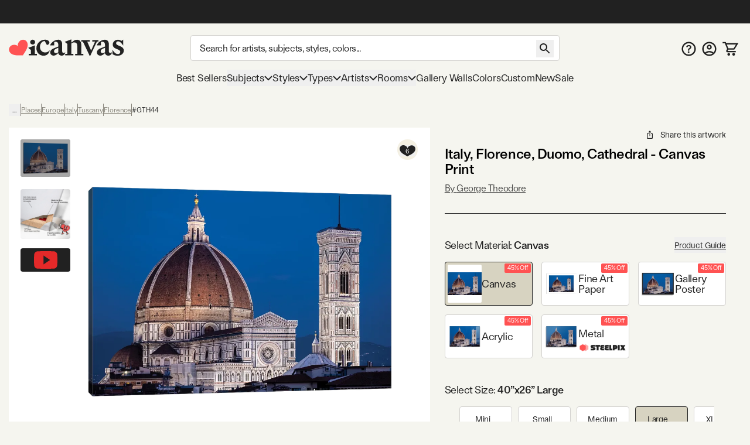

--- FILE ---
content_type: text/html; charset=utf-8
request_url: https://www.icanvas.com/canvas-print/italy-florence-duomo-cathedral-gth44
body_size: 85607
content:
<!DOCTYPE html><html lang="en"><head><meta charSet="utf-8"/><meta name="viewport" content="width=device-width, initial-scale=1, maximum-scale=1, user-scalable=no"/><link rel="preload" href="/icons/iCanvas_Logo_light.png" as="image"/><link rel="preload" as="image" href="/icons/addAFrame.png"/><link rel="preload" as="image" href="https://i.icanvas.com/ic3/assets/icons/steelpix.png"/><link rel="stylesheet" href="/_next/static/chunks/958cae1fe989552b.css" data-precedence="next"/><link rel="stylesheet" href="/_next/static/chunks/85a158fec41ac7e5.css" data-precedence="next"/><link rel="stylesheet" href="/_next/static/chunks/fe81322e39413244.css" data-precedence="next"/><link rel="preload" as="script" fetchPriority="low" href="/_next/static/chunks/8468dd8e12d2de00.js"/><script src="/_next/static/chunks/0ad8bacc704df8db.js" async=""></script><script src="/_next/static/chunks/e124392fd5c034cc.js" async=""></script><script src="/_next/static/chunks/bd27bbd16470b0ba.js" async=""></script><script src="/_next/static/chunks/aa8284c7b0697aa0.js" async=""></script><script src="/_next/static/chunks/ecc77accad0c8ed2.js" async=""></script><script src="/_next/static/chunks/turbopack-cb8684ec96bd5299.js" async=""></script><script src="/_next/static/chunks/2a818d121dfc041b.js" async=""></script><script src="/_next/static/chunks/98d851a708e8a284.js" async=""></script><script src="/_next/static/chunks/ff1a16fafef87110.js" async=""></script><script src="/_next/static/chunks/b74b4d359467c746.js" async=""></script><script src="/_next/static/chunks/dab5159c5cec4747.js" async=""></script><script src="/_next/static/chunks/efc1899b60cec657.js" async=""></script><script src="/_next/static/chunks/f65f2152ca357c13.js" async=""></script><script src="/_next/static/chunks/e395b2d94ceb3e5e.js" async=""></script><script src="/_next/static/chunks/580d7d2dddf3045e.js" async=""></script><script src="/_next/static/chunks/175a2736d5a6110a.js" async=""></script><script src="/_next/static/chunks/c38251f21c496c23.js" async=""></script><script src="/_next/static/chunks/78f6dff0f47a4662.js" async=""></script><script src="/_next/static/chunks/a4db30eeb1db47a8.js" async=""></script><script src="/_next/static/chunks/72d67121b5481040.js" async=""></script><script src="/_next/static/chunks/60426477d4ec5906.js" async=""></script><script src="/_next/static/chunks/75cfe371b6f1b68d.js" async=""></script><script src="/_next/static/chunks/94ecee5979fc43a6.js" async=""></script><script src="/_next/static/chunks/eab340e4cfa29d65.js" async=""></script><script src="/_next/static/chunks/304d1b6cf236bf49.js" async=""></script><script src="/_next/static/chunks/f0be7b15264af0fc.js" async=""></script><script src="/_next/static/chunks/d1af4d28fd1e8498.js" async=""></script><script src="/_next/static/chunks/2ee20b6136266b97.js" async=""></script><script src="/_next/static/chunks/3662427413446c3f.js" async=""></script><script src="/_next/static/chunks/334e1bac49075426.js" async=""></script><script src="/_next/static/chunks/903bfd5101ee9e94.js" async=""></script><link rel="preload" href="/404-banner.jpeg" as="image"/><link rel="preload" href="https://widget.trustpilot.com/bootstrap/v5/tp.widget.bootstrap.min.js" as="script"/><meta name="next-size-adjust" content=""/><title>Italy, Florence, Duomo, Cathedral  - Canvas Wall Art | George Theodore</title><meta name="description" content="Shop Italy, Florence, Duomo, Cathedral Canvas Wall Art by George Theodore  in a variety of sizes; framed options available. On Sale Today! Free 60-Day returns."/><meta name="og:type" content="product"/><meta name="product:price:amount" content="120.99"/><meta name="product:price:currency" content="USD"/><meta name="og:availability" content="instock"/><link rel="canonical" href="https://www.icanvas.com/canvas-print/italy-florence-duomo-cathedral-gth44"/><meta property="og:title" content="Italy, Florence, Duomo, Cathedral  - Canvas Wall Art | George Theodore"/><meta property="og:description" content="Shop Italy, Florence, Duomo, Cathedral Canvas Wall Art by George Theodore  in a variety of sizes; framed options available. On Sale Today! Free 60-Day returns."/><meta property="og:url" content="https://www.icanvas.com/canvas-print/italy-florence-duomo-cathedral-gth44"/><meta property="og:site_name" content="iCanvas"/><meta property="og:ttl" content="345600"/><meta property="og:image" content="https://i.icanvas.com/GTH44?d=2&amp;sh=h&amp;t=1759132871"/><meta property="og:type" content="website"/><meta name="twitter:card" content="summary_large_image"/><meta name="twitter:title" content="Italy, Florence, Duomo, Cathedral  - Canvas Wall Art | George Theodore"/><meta name="twitter:description" content="Shop Italy, Florence, Duomo, Cathedral Canvas Wall Art by George Theodore  in a variety of sizes; framed options available. On Sale Today! Free 60-Day returns."/><meta name="twitter:image" content="https://i.icanvas.com/GTH44?d=2&amp;sh=h&amp;t=1759132871"/><link rel="icon" href="/favicon.ico?favicon.ca374fbd.ico" sizes="48x48" type="image/x-icon"/><script src="/_next/static/chunks/a6dad97d9634a72d.js" noModule=""></script></head><body class="ftkunstgrotesk_3ee449f8-module__1hHizG__className outgo_93878944-module__WhVSHG__variable"><script id="schema-website" type="application/ld+json">{"@context":"https://schema.org","@type":"OnlineStore","name":"iCanvas","url":"https://www.icanvas.com","description":"iCanvas is a destination for affordable, high-quality wall art that brings creativity and personality to your walls. Featuring thousands of designs by independent artists and iconic brands, our collection spans styles from abstract and modern to classic and pop culture. Each piece is made in the USA and ships ready to hang—making it easy to elevate any space. Whether you're decorating your home, office, or gifting to someone special, iCanvas helps you express yourself through art.","logo":"https://www.icanvas.com/icons/iCanvas_Logo.png","contactPoint":{"@type":"ContactPoint","contactType":"Customer Service","email":"support@icanvas.com"},"hasMerchantReturnPolicy":{"@type":"MerchantReturnPolicy","applicableCountry":["US"],"merchantReturnDays":60,"refundType":"https://schema.org/FullRefund","returnFees":"https://schema.org/FreeReturn","returnMethod":"https://schema.org/ReturnByMail","returnPolicyCategory":"https://schema.org/MerchantReturnFiniteReturnWindow","returnPolicyCountry":"US"},"sameAs":["https://www.instagram.com/icanvas_art/","https://www.pinterest.com/icanvasart/","https://www.facebook.com/icanvasart","https://www.x.com/icanvas_art","https://bsky.app/profile/icanvasart.bsky.social","https://www.threads.com/@icanvas_art","https://www.tiktok.com/@icanvas_art","https://www.linkedin.com/company/icanvas","https://www.youtube.com/@Icanvas"],"mainEntityOfPage":{"@type":"WebSite","url":"https://www.icanvas.com","potentialAction":{"@type":"SearchAction","target":{"@type":"EntryPoint","urlTemplate":"https://www.icanvas.com/search?w={query}"},"query-input":{"@type":"PropertyValueSpecification","valueName":"query","valueRequired":true}}}}</script><section class="flex flex-col justify-between min-h-screen"><header id="main-header" class="fixed z-[29] w-full bg-background pt-[44px] mnw:pt-40px pr-[--removed-body-scroll-bar-size]"><section class="bg-primary-black text-background fixed top-0 w-full max-mnw:py-[2px] z-20 pr-[--removed-body-scroll-bar-size]"><div class="container grid grid-cols-12 grid-rows-1 h-40px select-none justify-between"><div class="flex text-base md:text-lg justify-center items-center self-center max-h-30px w-full md:min-w-[335px] col-span-12"></div></div></section><section class="container py-5px mnw:pt-20px mnw:pb-15px relative max-mnw:pl-[7px] grid mnw:grid-cols-[220px_1fr_150px] lg:grid-cols-[250px_1fr_200px] xl:grid-cols-[300px_1fr_300px] items-center gap-x-5px md:gap-x-10px grid-cols-[85px_1fr_85px]"><button data-slot="button" class="btn w-40px py-[12px] px-[8px] mnw:hidden order-1"><svg xmlns="http://www.w3.org/2000/svg" viewBox="0 0 24 18" fill="none" aria-label="burger" class="inline self-center w-[23px] h-[16px]"><path d="M1.33338 1.5H22.6667" stroke="currentColor" stroke-width="2" stroke-linecap="square"></path><path d="M1.33363 8.89999H22.667" stroke="currentColor" stroke-width="2" stroke-linecap="square"></path><path d="M1.33363 16.3H22.667" stroke="currentColor" stroke-width="2" stroke-linecap="square"></path></svg></button><div class="max-mnw:text-center leading-[0px] max-mnw:order-2"><a href="/" class="inline-block"><svg xmlns="http://www.w3.org/2000/svg" viewBox="0 0 271 41" fill="none" width="271" height="41" aria-label="ic-logo" class="inline self-center w-[135px] h-[20px] mnw:w-[197px] mnw:max-w-full mnw:h-[30px]"><path d="M56.0586 12.3849C52.8035 12.3849 50.2641 9.76605 50.2641 6.67001C50.2641 3.57398 52.8035 0.955075 56.0586 0.955075C59.3136 0.955075 61.7735 3.49446 61.7735 6.67001C61.7735 9.84557 59.2341 12.3849 56.0586 12.3849ZM51.8545 34.2109V25.0023L45.6624 20.1621L61.2169 14.3677V34.2109H66.0571V37.7841H46.9348V34.2109H51.8545Z" fill="#222222"></path><path d="M89.3935 13.2597L84.3943 4.05111C78.2817 4.36919 73.203 10.0046 73.203 17.6228C73.203 25.7976 78.4408 30.9558 85.5023 30.9558C89.8654 30.9558 93.7566 28.8936 96.0574 25.6385C95.1032 33.1771 89.4678 38.574 81.611 38.574C72.3229 38.574 64.7843 31.1944 64.7843 20.8778C64.7949 9.92509 74.0777 0.955075 84.8714 0.955075C91.2225 0.955075 95.2675 3.97159 95.2675 7.85753C95.2675 10.874 92.4896 13.2544 89.3935 13.2544V13.2597Z" fill="#222222"></path><path d="M116.235 13.0383C116.235 8.35712 114.094 4.62492 106.714 6.13582V14.3106H96.8745C99.573 6.93104 108.384 0.977537 116.161 0.977537C121.399 0.977537 125.285 4.70974 125.285 11.0555V27.9618C125.285 30.7397 126.716 32.0863 128.779 32.0863C130.125 32.0863 131.477 31.5297 132.511 30.2626C132.511 35.1028 128.54 38.4374 123.938 38.4374C119.968 38.4374 117.428 36.0571 116.32 33.0406H115.127C113.145 35.3414 109.81 38.3579 105.208 38.3579C101.084 38.3579 97.2721 35.4209 97.2721 30.8193C97.2721 25.5019 102.033 22.6445 107.509 20.5027L116.241 17.009V13.0383H116.235ZM116.235 19.8612L112.742 21.3668C108.538 23.1905 106.157 24.7809 106.157 28.2693C106.157 31.0472 108.299 32.5528 110.918 32.5528C112.98 32.5528 114.73 31.7576 116.235 30.4111V19.8559V19.8612Z" fill="#222222"></path><path d="M137.446 10.8478L131.254 6.00759L146.814 0.213135V7.11559H148.24C151.097 4.1786 154.83 1.00305 160.067 1.00305C166.657 1.00305 170.145 5.84325 170.145 12.6715V34.2589H175.065V37.8321H155.858V34.2589H160.778V15.2109C160.778 10.1321 158.159 7.27463 153.319 7.27463C150.779 7.27463 148.479 8.70072 146.809 10.0526V34.2589H151.649V37.8321H132.521V34.2589H137.441V10.8478H137.446Z" fill="#222222"></path><path d="M202.633 5.37216H196.043V1.799H210.489V5.37216H206.916L190.566 40.2131L173.978 5.37216H170.405V1.799H190.328V5.37216H184.136L193.265 26.4824L202.633 5.37216Z" fill="#222222"></path><path d="M225.811 13.0689C225.811 8.38769 223.669 4.65549 216.289 6.1664V14.3412H206.45C209.148 6.96161 217.959 1.00811 225.736 1.00811C230.974 1.00811 234.866 4.74031 234.866 11.0861V27.9924C234.866 30.7703 236.292 32.1169 238.359 32.1169C239.706 32.1169 241.058 31.5602 242.091 30.2932C242.091 35.1334 238.126 38.468 233.519 38.468C229.553 38.468 227.009 36.0876 225.901 33.0711H224.708C222.725 35.372 219.391 38.3885 214.789 38.3885C210.659 38.3885 206.853 35.4515 206.853 30.8498C206.853 25.5325 211.613 22.675 217.09 20.5333L225.821 17.0396V13.0689H225.811ZM225.811 19.8918L222.317 21.3974C218.113 23.2211 215.727 24.8115 215.727 28.2999C215.727 31.0778 217.869 32.5834 220.488 32.5834C222.55 32.5834 224.3 31.7882 225.805 30.4416V19.8865L225.811 19.8918Z" fill="#222222"></path><path d="M243.374 34.5767V24.1806C247.027 31.1626 251.708 34.8153 256.151 34.8153C259.167 34.8153 261.707 33.0711 261.707 29.8161C261.707 21.7208 244.085 24.4987 244.085 12.3585C244.085 5.68927 249.879 1.00811 256.305 1.00811C259.48 1.00811 262.417 2.35467 264.161 3.86558L268.445 1.00811V14.6593C264.713 9.02387 260.906 4.81983 256.697 4.81983C253.998 4.81983 252.016 6.48448 252.016 9.18291C252.016 16.642 270.03 14.3412 270.03 26.6405C270.03 33.6225 263.446 38.627 255.509 38.627C250.51 38.627 245.749 36.8033 243.369 34.5767H243.374Z" fill="#222222"></path><path d="M42.6361 6.35214H42.6421C39.8623 1.23903 33.3489 -0.534288 28.0901 2.37967C27.0913 2.9363 26.2038 3.62069 25.4516 4.40241C25.4516 4.40241 19.7987 9.96873 21.339 15.678L21.5496 16.5844L20.9179 15.9122C16.9617 11.5443 9.26902 13.3785 9.26902 13.3785C8.21004 13.6066 7.16309 13.9838 6.16427 14.5404C0.911464 17.4574 -1.09218 23.9606 1.69066 29.0707C1.69066 29.0707 3.94401 33.8735 9.68419 35.8324C9.68419 35.8324 14.8437 37.8156 21.4263 37.7821C22.6387 37.773 24.152 37.8034 25.3373 37.7669L33.0872 37.7335L37.0584 31.4219C37.6691 30.5124 38.3009 29.5239 38.9266 28.4775C42.8166 22.6679 44.0049 16.7913 44.0049 16.7913C45.446 10.8508 42.6361 6.35214 42.6361 6.35214Z" fill="#FF5353"></path></svg></a></div><form autoComplete="off" class="mnw:block flex items-center max-mnw:left-0 max-mnw:top-0 max-mnw:w-full max-mnw:pt-[3px] max-mnw:bg-background z-[4] max-mnw:static max-mnw:order-4 max-mnw:col-span-3 max-mnw:pl-10px" action="/search"><input autoComplete="false" hidden="" type="text" class="hidden"/><div class="relative z-[5] flex-1"><input type="search" data-slot="input" class="input pr-[40px] mb-[0px] text-base tracking-sm no-clear-btn max-mnw:py-5px max-mnw:h-35px" placeholder="Search for artists, subjects, styles, colors..." autoComplete="off" aria-label="Search" name="w" value=""/><button data-slot="button" data-variant="none" class="btn absolute right-10px top-[3px] mnw:top-[8px]"><svg xmlns="http://www.w3.org/2000/svg" viewBox="0 0 30 30" fill="none" width="30" height="30" aria-label="search" class="inline self-center h-[30px] w-[30px]"><path d="M18.5 17H17.71L17.43 16.73C18.41 15.59 19 14.11 19 12.5C19 8.91 16.09 6 12.5 6C8.91 6 6 8.91 6 12.5C6 16.09 8.91 19 12.5 19C14.11 19 15.59 18.41 16.73 17.43L17 17.71V18.5L22 23.49L23.49 22L18.5 17ZM12.5 17C10.01 17 8 14.99 8 12.5C8 10.01 10.01 8 12.5 8C14.99 8 17 10.01 17 12.5C17 14.99 14.99 17 12.5 17Z" fill="currentColor"></path></svg></button></div></form><nav class="flex gap-5px mnw:gap-10px justify-end [&amp;&gt;*]:p-[8px] [&amp;&gt;*]:mnw:p-5px max-mnw:order-3"><a href="/faq" class="hidden mnw:block"><svg xmlns="http://www.w3.org/2000/svg" viewBox="0 0 26 25" fill="none" aria-label="FAQ" class="inline self-center w-[25px] h-[25px]"><path d="m 13 0 c -6.9 0 -12.5 5.6 -12.5 12.5 c 0 6.9 5.6 12.5 12.5 12.5 c 6.9 0 12.5 -5.6 12.5 -12.5 c 0 -6.9 -5.6 -12.5 -12.5 -12.5 z m 0 22.5 c -5.5125 0 -10 -4.4875 -10 -10 c 0 -5.5125 4.4875 -10 10 -10 c 5.5125 0 10 4.4875 10 10 c 0 5.5125 -4.4875 10 -10 10 z" fill="currentColor"></path><path d="m 11.5 15.5 v -0.1735 c 0.0046 -0.8052 0.0837 -1.4458 0.2373 -1.9218 c 0.1583 -0.476 0.3817 -0.8586 0.6703 -1.1478 c 0.2886 -0.2936 0.6401 -0.5627 1.0543 -0.8074 c 0.284 -0.169 0.5377 -0.3537 0.7611 -0.5539 c 0.2281 -0.2046 0.4073 -0.4315 0.5376 -0.6806 c 0.1304 -0.2536 0.1955 -0.5361 0.1955 -0.8475 c 0 -0.3514 -0.0861 -0.6562 -0.2583 -0.9142 c -0.1722 -0.258 -0.405 -0.4582 -0.6982 -0.6005 c -0.2886 -0.1424 -0.6121 -0.2136 -0.9706 -0.2136 c -0.3304 0 -0.6446 0.069 -0.9425 0.2069 c -0.2933 0.1334 -0.5377 0.3381 -0.7332 0.6139 c -0.1144 0.1626 -0.1986 0.3517 -0.2528 0.567 c -0.0648 0.2574 -0.276 0.4673 -0.5413 0.4673 h -1.4987 c -0.2816 0 -0.5109 -0.2331 -0.4743 -0.5123 c 0.0815 -0.6228 0.2824 -1.1594 0.6027 -1.6097 c 0.4096 -0.5694 0.9495 -0.9965 1.6198 -1.2812 c 0.675 -0.2847 1.4197 -0.4271 2.2343 -0.4271 c 0.8891 0 1.6711 0.149 2.346 0.4471 c 0.6796 0.2981 1.2079 0.7229 1.585 1.2745 c 0.3817 0.5472 0.5725 1.1967 0.5725 1.9486 c 0 0.5071 -0.0861 0.9609 -0.2583 1.3613 c -0.1676 0.4003 -0.4073 0.7562 -0.7192 1.0676 c -0.3119 0.3115 -0.6819 0.5895 -1.1102 0.8342 c -0.377 0.2224 -0.6865 0.4537 -0.9286 0.694 c -0.2374 0.2402 -0.4143 0.5227 -0.5306 0.8474 c -0.1117 0.3203 -0.1699 0.7163 -0.1746 1.1878 v 0.1735 h -2.325 z m 1.2148 4.164 c -0.4189 0 -0.7796 -0.1424 -1.0822 -0.4271 c -0.3025 -0.2847 -0.4538 -0.6317 -0.4538 -1.041 c 0 -0.4003 0.1513 -0.7429 0.4538 -1.0276 c 0.3026 -0.2847 0.6633 -0.4271 1.0822 -0.4271 c 0.4143 0 0.7727 0.1424 1.0753 0.4271 c 0.3072 0.2847 0.4608 0.6273 0.4608 1.0276 c 0 0.2714 -0.0721 0.5183 -0.2164 0.7407 c -0.1397 0.2225 -0.3259 0.4004 -0.5586 0.5339 c -0.2281 0.129 -0.4818 0.1935 -0.7611 0.1935 z" fill="currentColor"></path></svg></a><a href="/my-account/login" title="Sign In"><svg xmlns="http://www.w3.org/2000/svg" viewBox="0 0 26 25" fill="none" aria-label="account" class="self-center inline-block w-[25px] h-[25px]"><path d="m 13 0 c -6.9 0 -12.5 5.6 -12.5 12.5 c 0 6.9 5.6 12.5 12.5 12.5 c 6.9 0 12.5 -5.6 12.5 -12.5 c 0 -6.9 -5.6 -12.5 -12.5 -12.5 z m -5.8125 20.625 c 1.6374 -1.175 3.6374 -1.875 5.8125 -1.875 c 2.175 0 4.175 0.7 5.8125 1.875 c -1.6375 1.175 -3.6375 1.875 -5.8125 1.875 c -2.175 0 -4.175 -0.7 -5.8125 -1.875 z m 13.4874 -1.725 c -2.1895 -1.7179 -4.892 -2.6515 -7.675 -2.6515 c -2.7829 0 -5.4855 0.9336 -7.675 2.6515 c -1.5038 -1.7934 -2.3271 -4.0596 -2.325 -6.4 c 0 -5.525 4.475 -10 10 -10 c 5.525 0 10 4.475 10 10 c 0 2.4375 -0.875 4.6625 -2.325 6.4 z" fill="currentColor"></path><path d="m 13 5 c -2.4125 0 -4.375 1.9625 -4.375 4.375 c 0 2.4125 1.9625 4.375 4.375 4.375 c 2.4125 0 4.375 -1.9625 4.375 -4.375 c 0 -2.4125 -1.9625 -4.375 -4.375 -4.375 z m 0 6.25 c -1.0375 0 -1.875 -0.8375 -1.875 -1.875 c 0 -1.0375 0.8375 -1.875 1.875 -1.875 c 1.0375 0 1.875 0.8375 1.875 1.875 c 0 1.0375 -0.8375 1.875 -1.875 1.875 z" fill="currentColor"></path></svg></a><a href="/cart" class="relative"><svg xmlns="http://www.w3.org/2000/svg" viewBox="0 0 29 26" width="29" height="26" aria-label="My Cart" class="inline self-center w-[24px] h-[21px] mnw:w-[27px] mnw:h-[27px]"><path fill="currentColor" d="M1.45117 0.25H0.201172V2.75H1.45117V0.25ZM5.17698 1.5L6.33391 1.02671L6.01617 0.25H5.17698V1.5ZM26.9996 3.62903L28.0662 4.28084L29.2284 2.37903H26.9996V3.62903ZM8.18462 16.4185L7.09192 15.8115L8.18462 16.4185ZM21.456 12.7003L20.3894 12.0484L21.456 12.7003ZM1.45117 2.75H5.17698V0.25H1.45117V2.75ZM9.9673 14.4597H20.5477V11.9597H9.9673V14.4597ZM22.5226 13.3521L28.0662 4.28084L25.933 2.97722L20.3894 12.0484L22.5226 13.3521ZM4.02004 1.97329L4.89101 4.10232L7.20488 3.15574L6.33391 1.02671L4.02004 1.97329ZM4.89101 4.10232L8.81037 13.683L11.1242 12.7364L7.20488 3.15574L4.89101 4.10232ZM26.9996 2.37903H6.04795V4.87903H26.9996V2.37903ZM24.3383 16.75H9.11517V19.25H24.3383V16.75ZM9.27731 17.0256L11.06 13.8167L8.8746 12.6026L7.09192 15.8115L9.27731 17.0256ZM9.11517 16.75C9.2566 16.75 9.346 16.9019 9.27731 17.0256L7.09192 15.8115C6.23487 17.3542 7.35039 19.25 9.11517 19.25V16.75ZM20.5477 14.4597C21.354 14.4597 22.1022 14.0401 22.5226 13.3521L20.3894 12.0484C20.4231 11.9933 20.4831 11.9597 20.5477 11.9597V14.4597Z"></path><path fill="currentColor" d="M22.2678 21.2322C21.7989 20.7634 21.163 20.5 20.5 20.5C19.1125 20.5 18 21.6125 18 23C18 23.663 18.2634 24.2989 18.7322 24.7678C19.2011 25.2366 19.837 25.5 20.5 25.5C21.163 25.5 21.7989 25.2366 22.2678 24.7678C22.7366 24.2989 23 23.663 23 23C23 22.337 22.7366 21.7011 22.2678 21.2322Z"></path><path fill="currentColor" d="M13.2678 21.2322C12.7989 20.7634 12.163 20.5 11.5 20.5C10.1125 20.5 9 21.6125 9 23C9 23.663 9.26339 24.2989 9.73223 24.7678C10.2011 25.2366 10.837 25.5 11.5 25.5C12.163 25.5 12.7989 25.2366 13.2678 24.7678C13.7366 24.2989 14 23.663 14 23C14 22.337 13.7366 21.7011 13.2678 21.2322Z"></path></svg><!--$--><!--/$--></a></nav></section></header><div class="h-[119px] max-mnw:h-[135px]"></div><nav class="container max-mnw:pb-5px max-mnw:fixed top-0 bg-background h-full w-full mnw:h-auto mnw:col-span-3 transition-[left] max-mnw:hidden -left-full mnw:-left-[490px] max-mnw:overflow-auto"><div class="sticky bg-background z-40 top-0 mnw:hidden py-20px px-[16px] mb-10px flex justify-between border-b border-b-warm-grey-200"><a href="/" class="inline-block"><svg xmlns="http://www.w3.org/2000/svg" viewBox="0 0 271 41" fill="none" width="271" height="41" aria-label="ic-logo" class="inline self-center w-[135px] h-[20px]"><path d="M56.0586 12.3849C52.8035 12.3849 50.2641 9.76605 50.2641 6.67001C50.2641 3.57398 52.8035 0.955075 56.0586 0.955075C59.3136 0.955075 61.7735 3.49446 61.7735 6.67001C61.7735 9.84557 59.2341 12.3849 56.0586 12.3849ZM51.8545 34.2109V25.0023L45.6624 20.1621L61.2169 14.3677V34.2109H66.0571V37.7841H46.9348V34.2109H51.8545Z" fill="#222222"></path><path d="M89.3935 13.2597L84.3943 4.05111C78.2817 4.36919 73.203 10.0046 73.203 17.6228C73.203 25.7976 78.4408 30.9558 85.5023 30.9558C89.8654 30.9558 93.7566 28.8936 96.0574 25.6385C95.1032 33.1771 89.4678 38.574 81.611 38.574C72.3229 38.574 64.7843 31.1944 64.7843 20.8778C64.7949 9.92509 74.0777 0.955075 84.8714 0.955075C91.2225 0.955075 95.2675 3.97159 95.2675 7.85753C95.2675 10.874 92.4896 13.2544 89.3935 13.2544V13.2597Z" fill="#222222"></path><path d="M116.235 13.0383C116.235 8.35712 114.094 4.62492 106.714 6.13582V14.3106H96.8745C99.573 6.93104 108.384 0.977537 116.161 0.977537C121.399 0.977537 125.285 4.70974 125.285 11.0555V27.9618C125.285 30.7397 126.716 32.0863 128.779 32.0863C130.125 32.0863 131.477 31.5297 132.511 30.2626C132.511 35.1028 128.54 38.4374 123.938 38.4374C119.968 38.4374 117.428 36.0571 116.32 33.0406H115.127C113.145 35.3414 109.81 38.3579 105.208 38.3579C101.084 38.3579 97.2721 35.4209 97.2721 30.8193C97.2721 25.5019 102.033 22.6445 107.509 20.5027L116.241 17.009V13.0383H116.235ZM116.235 19.8612L112.742 21.3668C108.538 23.1905 106.157 24.7809 106.157 28.2693C106.157 31.0472 108.299 32.5528 110.918 32.5528C112.98 32.5528 114.73 31.7576 116.235 30.4111V19.8559V19.8612Z" fill="#222222"></path><path d="M137.446 10.8478L131.254 6.00759L146.814 0.213135V7.11559H148.24C151.097 4.1786 154.83 1.00305 160.067 1.00305C166.657 1.00305 170.145 5.84325 170.145 12.6715V34.2589H175.065V37.8321H155.858V34.2589H160.778V15.2109C160.778 10.1321 158.159 7.27463 153.319 7.27463C150.779 7.27463 148.479 8.70072 146.809 10.0526V34.2589H151.649V37.8321H132.521V34.2589H137.441V10.8478H137.446Z" fill="#222222"></path><path d="M202.633 5.37216H196.043V1.799H210.489V5.37216H206.916L190.566 40.2131L173.978 5.37216H170.405V1.799H190.328V5.37216H184.136L193.265 26.4824L202.633 5.37216Z" fill="#222222"></path><path d="M225.811 13.0689C225.811 8.38769 223.669 4.65549 216.289 6.1664V14.3412H206.45C209.148 6.96161 217.959 1.00811 225.736 1.00811C230.974 1.00811 234.866 4.74031 234.866 11.0861V27.9924C234.866 30.7703 236.292 32.1169 238.359 32.1169C239.706 32.1169 241.058 31.5602 242.091 30.2932C242.091 35.1334 238.126 38.468 233.519 38.468C229.553 38.468 227.009 36.0876 225.901 33.0711H224.708C222.725 35.372 219.391 38.3885 214.789 38.3885C210.659 38.3885 206.853 35.4515 206.853 30.8498C206.853 25.5325 211.613 22.675 217.09 20.5333L225.821 17.0396V13.0689H225.811ZM225.811 19.8918L222.317 21.3974C218.113 23.2211 215.727 24.8115 215.727 28.2999C215.727 31.0778 217.869 32.5834 220.488 32.5834C222.55 32.5834 224.3 31.7882 225.805 30.4416V19.8865L225.811 19.8918Z" fill="#222222"></path><path d="M243.374 34.5767V24.1806C247.027 31.1626 251.708 34.8153 256.151 34.8153C259.167 34.8153 261.707 33.0711 261.707 29.8161C261.707 21.7208 244.085 24.4987 244.085 12.3585C244.085 5.68927 249.879 1.00811 256.305 1.00811C259.48 1.00811 262.417 2.35467 264.161 3.86558L268.445 1.00811V14.6593C264.713 9.02387 260.906 4.81983 256.697 4.81983C253.998 4.81983 252.016 6.48448 252.016 9.18291C252.016 16.642 270.03 14.3412 270.03 26.6405C270.03 33.6225 263.446 38.627 255.509 38.627C250.51 38.627 245.749 36.8033 243.369 34.5767H243.374Z" fill="#222222"></path><path d="M42.6361 6.35214H42.6421C39.8623 1.23903 33.3489 -0.534288 28.0901 2.37967C27.0913 2.9363 26.2038 3.62069 25.4516 4.40241C25.4516 4.40241 19.7987 9.96873 21.339 15.678L21.5496 16.5844L20.9179 15.9122C16.9617 11.5443 9.26902 13.3785 9.26902 13.3785C8.21004 13.6066 7.16309 13.9838 6.16427 14.5404C0.911464 17.4574 -1.09218 23.9606 1.69066 29.0707C1.69066 29.0707 3.94401 33.8735 9.68419 35.8324C9.68419 35.8324 14.8437 37.8156 21.4263 37.7821C22.6387 37.773 24.152 37.8034 25.3373 37.7669L33.0872 37.7335L37.0584 31.4219C37.6691 30.5124 38.3009 29.5239 38.9266 28.4775C42.8166 22.6679 44.0049 16.7913 44.0049 16.7913C45.446 10.8508 42.6361 6.35214 42.6361 6.35214Z" fill="#FF5353"></path></svg></a><svg xmlns="http://www.w3.org/2000/svg" viewBox="0 0 25 25" fill="none" width="25" height="25" aria-label="close" class="inline self-center w-[25px] h-[25px]"><path d="M19.7916 6.67706L18.3228 5.20831L12.4999 11.0312L6.677 5.20831L5.20825 6.67706L11.0312 12.5L5.20825 18.3229L6.677 19.7916L12.4999 13.9687L18.3228 19.7916L19.7916 18.3229L13.9687 12.5L19.7916 6.67706Z" fill="currentColor"></path></svg></div><div class="max-mnw:main-nav-list-mobile mnw:main-nav-list-desktop tracking-[-0.18px] leading-7"><a class="btn max-mnw:main-nav-item-mobile mnw:text-[17px]" href="/bestsellers.html" target="_self">Best Sellers</a><button data-slot="button" class="btn group max-mnw:main-nav-item-mobile mnw:main-nav-item-desktop mnw:text-[17px]">Subjects<svg xmlns="http://www.w3.org/2000/svg" viewBox="0 0 15 10" fill="none" width="15" height="10" aria-label="arrow-down" class="inline self-center h-[10px] w-[14px] max-mnw:mr-10px max-mnw:-rotate-90 mnw:group-hover:[transform:rotateX(180deg)] transition-transform duration-200 ease-in-out"><path d="M1 2L7.50016 8.49985L14 2" stroke="currentColor" stroke-width="2"></path></svg></button><div class="main-nav-second-level-wrapper -left-full mnw:-left-[490px]"><div dir="ltr" data-slot="scroll-area" class="overflow-hidden h-full w-full flex-1 relative" style="position:relative;--radix-scroll-area-corner-width:0px;--radix-scroll-area-corner-height:0px"><style>[data-radix-scroll-area-viewport]{scrollbar-width:none;-ms-overflow-style:none;-webkit-overflow-scrolling:touch;}[data-radix-scroll-area-viewport]::-webkit-scrollbar{display:none}</style><div data-radix-scroll-area-viewport="" data-slot="scroll-area-viewport" class="h-full w-full rounded-[inherit]" style="overflow-x:hidden;overflow-y:hidden"><div style="min-width:100%;display:table"><div class="main-nav-second-level-title"><svg xmlns="http://www.w3.org/2000/svg" viewBox="0 0 10 15" fill="none" aria-label="arrow-left" class="inline self-center w-[45px] h-[45px] p-15px mnw:hidden"><path d="M8.74985 0.749878L2.25 7.25003L8.74984 13.7499" stroke="currentColor" stroke-width="2"></path></svg><span class="line-clamp-2">Subjects</span><svg xmlns="http://www.w3.org/2000/svg" viewBox="0 0 25 25" fill="none" width="25" height="25" aria-label="close" class="inline self-center w-[45px] h-[45px] p-10px cursor-pointer flex-shrink-0"><path d="M19.7916 6.67706L18.3228 5.20831L12.4999 11.0312L6.677 5.20831L5.20825 6.67706L11.0312 12.5L5.20825 18.3229L6.677 19.7916L12.4999 13.9687L18.3228 19.7916L19.7916 18.3229L13.9687 12.5L19.7916 6.67706Z" fill="currentColor"></path></svg></div><div class="grid grid-cols-[50%_50%] justify-items-center mnw:gap-y-10px pt-10px mnw:pt-0 mnw:pl-[60px] mnw:pr-30px mnw:pb-30px"><a href="/canvas-art-prints/subject/scenic-landscapes" class="group w-[184px] max-w-full p-10px cursor-pointer"><img class="w-auto max-w-full min-w-full h-[107px] object-cover bg-secondary-mid-dark mb-[13px]" alt="Scenic &amp; Landscape" src="https://i.icanvas.com/ic3/hero-image/EZB23.jpg?fit=cover&amp;width=400" loading="lazy" fetchPriority="low"/><div class="flex text-bodyBase mb-0"><span class="flex-1 line-clamp-2">Scenic &amp; Landscape</span><svg xmlns="http://www.w3.org/2000/svg" viewBox="0 0 10 15" fill="none" aria-label="arrow-right" class="w-[15px] h-[15px] self-start mt-[7px] block lg:opacity-0 lg:group-hover:opacity-100"><path d="M1.25 13.7499L7.74985 7.24972L1.25 0.749878" stroke="currentColor" stroke-width="2"></path></svg></div></a><a href="/explore-animal-art" class="group w-[184px] max-w-full p-10px cursor-pointer"><img class="w-auto max-w-full min-w-full h-[107px] object-cover bg-secondary-mid-dark mb-[13px]" alt="Animals" src="https://i.icanvas.com/ic3/hero-image/MRH309.jpg?fit=cover&amp;width=400" loading="lazy" fetchPriority="low"/><div class="flex text-bodyBase mb-0"><span class="flex-1 line-clamp-2">Animals</span><svg xmlns="http://www.w3.org/2000/svg" viewBox="0 0 10 15" fill="none" aria-label="arrow-right" class="w-[15px] h-[15px] self-start mt-[7px] block lg:opacity-0 lg:group-hover:opacity-100"><path d="M1.25 13.7499L7.74985 7.24972L1.25 0.749878" stroke="currentColor" stroke-width="2"></path></svg></div></a><a href="/canvas-art-prints/subject/fashion" class="group w-[184px] max-w-full p-10px cursor-pointer"><img class="w-auto max-w-full min-w-full h-[107px] object-cover bg-secondary-mid-dark mb-[13px]" alt="Fashion" src="https://i.icanvas.com/ic3/hero-image/VHA59.jpg?fit=cover&amp;width=400" loading="lazy" fetchPriority="low"/><div class="flex text-bodyBase mb-0"><span class="flex-1 line-clamp-2">Fashion</span><svg xmlns="http://www.w3.org/2000/svg" viewBox="0 0 10 15" fill="none" aria-label="arrow-right" class="w-[15px] h-[15px] self-start mt-[7px] block lg:opacity-0 lg:group-hover:opacity-100"><path d="M1.25 13.7499L7.74985 7.24972L1.25 0.749878" stroke="currentColor" stroke-width="2"></path></svg></div></a><a href="/canvas-art-prints/subject/places" class="group w-[184px] max-w-full p-10px cursor-pointer"><img class="w-auto max-w-full min-w-full h-[107px] object-cover bg-secondary-mid-dark mb-[13px]" alt="Places" src="https://i.icanvas.com/ic3/hero-image/AKT309.jpg?fit=cover&amp;width=400" loading="lazy" fetchPriority="low"/><div class="flex text-bodyBase mb-0"><span class="flex-1 line-clamp-2">Places</span><svg xmlns="http://www.w3.org/2000/svg" viewBox="0 0 10 15" fill="none" aria-label="arrow-right" class="w-[15px] h-[15px] self-start mt-[7px] block lg:opacity-0 lg:group-hover:opacity-100"><path d="M1.25 13.7499L7.74985 7.24972L1.25 0.749878" stroke="currentColor" stroke-width="2"></path></svg></div></a><a href="/canvas-art-prints/subject/nature" class="group w-[184px] max-w-full p-10px cursor-pointer"><img class="w-auto max-w-full min-w-full h-[107px] object-cover bg-secondary-mid-dark mb-[13px]" alt="Nature" src="https://i.icanvas.com/ic3/hero-image/MTP284.jpg?fit=cover&amp;width=400" loading="lazy" fetchPriority="low"/><div class="flex text-bodyBase mb-0"><span class="flex-1 line-clamp-2">Nature</span><svg xmlns="http://www.w3.org/2000/svg" viewBox="0 0 10 15" fill="none" aria-label="arrow-right" class="w-[15px] h-[15px] self-start mt-[7px] block lg:opacity-0 lg:group-hover:opacity-100"><path d="M1.25 13.7499L7.74985 7.24972L1.25 0.749878" stroke="currentColor" stroke-width="2"></path></svg></div></a><a href="/canvas-art-prints/subject/advocacy-art" class="group w-[184px] max-w-full p-10px cursor-pointer"><img class="w-auto max-w-full min-w-full h-[107px] object-cover bg-secondary-mid-dark mb-[13px]" alt="Advocacy Art" src="https://i.icanvas.com/ic3/hero-image/VYS71.jpg?fit=cover&amp;width=400" loading="lazy" fetchPriority="low"/><div class="flex text-bodyBase mb-0"><span class="flex-1 line-clamp-2">Advocacy Art</span><svg xmlns="http://www.w3.org/2000/svg" viewBox="0 0 10 15" fill="none" aria-label="arrow-right" class="w-[15px] h-[15px] self-start mt-[7px] block lg:opacity-0 lg:group-hover:opacity-100"><path d="M1.25 13.7499L7.74985 7.24972L1.25 0.749878" stroke="currentColor" stroke-width="2"></path></svg></div></a><a href="/canvas-art-prints/subject/humor" target="_self" class="w-[184px] max-w-full p-10px text-[18px]"><img class="w-auto max-w-full min-w-full h-[107px] bg-secondary-mid-dark mb-[13px] object-cover" alt="Humor" src="https://i.icanvas.com/ic3/hero-image/JFY41.jpg?fit=cover&amp;width=400" loading="lazy" fetchPriority="low"/>Humor</a><a href="/canvas-art-prints/subject/astronomy-space" target="_self" class="w-[184px] max-w-full p-10px text-[18px]"><img class="w-auto max-w-full min-w-full h-[107px] bg-secondary-mid-dark mb-[13px] object-cover" alt="Astronomy &amp; Space" src="https://i.icanvas.com/ic3/hero-image/JRP69.jpg?fit=cover&amp;width=400" loading="lazy" fetchPriority="low"/>Astronomy &amp; Space</a><a href="/canvas-art-prints/subject/motivational" target="_self" class="w-[184px] max-w-full p-10px text-[18px]"><img class="w-auto max-w-full min-w-full h-[107px] bg-secondary-mid-dark mb-[13px] object-cover" alt="Motivational Art" src="https://i.icanvas.com/ic3/hero-image/MNH164.jpg?fit=cover&amp;width=400" loading="lazy" fetchPriority="low"/>Motivational Art</a><a href="/canvas-art-prints/subject" target="_self" class="w-[184px] max-w-full p-10px text-[18px]"><img class="w-auto max-w-full min-w-full h-[107px] bg-secondary-mid-dark mb-[13px] object-cover" alt="All Subjects" src="https://i.icanvas.com/ic3/hero-image/dog-photography-VTG537.jpg?fit=cover&amp;width=400" loading="lazy" fetchPriority="low"/>All Subjects</a></div></div></div><div data-orientation="vertical" data-slot="scroll-area-scrollbar" class="flex touch-none transition-colors select-none h-full w-2.5 border-l border-l-transparent p-[1px]" style="position:absolute;top:0;right:0;bottom:var(--radix-scroll-area-corner-height);--radix-scroll-area-thumb-height:18px"></div></div><div class="main-nav-third-level-wrapper -left-full mnw:-left-[490px] hidden"><div class="main-nav-third-level-title"><svg xmlns="http://www.w3.org/2000/svg" viewBox="0 0 10 15" fill="none" aria-label="arrow-left" class="inline self-center w-[45px] h-[45px] p-15px mnw:hidden"><path d="M8.74985 0.749878L2.25 7.25003L8.74984 13.7499" stroke="currentColor" stroke-width="2"></path></svg><span class="line-clamp-2">Scenic &amp; Landscape</span><svg xmlns="http://www.w3.org/2000/svg" viewBox="0 0 25 25" fill="none" width="25" height="25" aria-label="close" class="inline self-center w-[45px] h-[45px] p-10px cursor-pointer mnw:hidden"><path d="M19.7916 6.67706L18.3228 5.20831L12.4999 11.0312L6.677 5.20831L5.20825 6.67706L11.0312 12.5L5.20825 18.3229L6.677 19.7916L12.4999 13.9687L18.3228 19.7916L19.7916 18.3229L13.9687 12.5L19.7916 6.67706Z" fill="currentColor"></path></svg></div><div class="pt-10px pb-40px px-40px flex flex-col items-start gap-20px"><a href="/canvas-art-prints/subject/scenic-landscapes" target="_self" class="max-mnw:self-center text-base font-medium border-b-2 border-primary-black pb-5px line-clamp-2">Shop All Scenic &amp; Landscape</a><a href="/canvas-art-prints/subject/mountains" target="_self" class="text-bodySmall line-clamp-2">Mountains</a><a href="/canvas-art-prints/subject/forests" target="_self" class="text-bodySmall line-clamp-2">Forests</a><a href="/canvas-art-prints/subject/sunrises-sunsets" target="_self" class="text-bodySmall line-clamp-2">Sunsets</a><a href="/canvas-art-prints/subject/beaches" target="_self" class="text-bodySmall line-clamp-2">Beaches</a><a href="/canvas-art-prints/subject/ocean" target="_self" class="text-bodySmall line-clamp-2">Ocean</a><a href="/canvas-art-prints/subject/urban" target="_self" class="text-bodySmall line-clamp-2">Skylines &amp; Cityscapes</a></div></div><div class="main-nav-third-level-wrapper -left-full mnw:-left-[490px] hidden"><div class="main-nav-third-level-title"><svg xmlns="http://www.w3.org/2000/svg" viewBox="0 0 10 15" fill="none" aria-label="arrow-left" class="inline self-center w-[45px] h-[45px] p-15px mnw:hidden"><path d="M8.74985 0.749878L2.25 7.25003L8.74984 13.7499" stroke="currentColor" stroke-width="2"></path></svg><span class="line-clamp-2">Animals</span><svg xmlns="http://www.w3.org/2000/svg" viewBox="0 0 25 25" fill="none" width="25" height="25" aria-label="close" class="inline self-center w-[45px] h-[45px] p-10px cursor-pointer mnw:hidden"><path d="M19.7916 6.67706L18.3228 5.20831L12.4999 11.0312L6.677 5.20831L5.20825 6.67706L11.0312 12.5L5.20825 18.3229L6.677 19.7916L12.4999 13.9687L18.3228 19.7916L19.7916 18.3229L13.9687 12.5L19.7916 6.67706Z" fill="currentColor"></path></svg></div><div class="pt-10px pb-40px px-40px flex flex-col items-start gap-20px"><a href="/explore-animal-art" target="_self" class="max-mnw:self-center text-base font-medium border-b-2 border-primary-black pb-5px line-clamp-2">Shop All Animals</a><a href="/canvas-art-prints/subject/animals" target="_self" class="text-bodySmall line-clamp-2">Animals Canvas Art</a><a href="/canvas-art-prints/subject/dogs" target="_self" class="text-bodySmall line-clamp-2">Dogs</a><a href="/canvas-art-prints/subject/cats" target="_self" class="text-bodySmall line-clamp-2">Cats</a><a href="/canvas-art-prints/subject/birds" target="_self" class="text-bodySmall line-clamp-2">Birds</a><a href="/canvas-art-prints/subject/farm-animals" target="_self" class="text-bodySmall line-clamp-2">Farm Animals</a><a href="/canvas-art-prints/subject/highland-cows" target="_self" class="text-bodySmall line-clamp-2">Highland Cows</a><a href="/canvas-art-prints/subject/sea-life" target="_self" class="text-bodySmall line-clamp-2">Sea Life</a></div></div><div class="main-nav-third-level-wrapper -left-full mnw:-left-[490px] hidden"><div class="main-nav-third-level-title"><svg xmlns="http://www.w3.org/2000/svg" viewBox="0 0 10 15" fill="none" aria-label="arrow-left" class="inline self-center w-[45px] h-[45px] p-15px mnw:hidden"><path d="M8.74985 0.749878L2.25 7.25003L8.74984 13.7499" stroke="currentColor" stroke-width="2"></path></svg><span class="line-clamp-2">Fashion</span><svg xmlns="http://www.w3.org/2000/svg" viewBox="0 0 25 25" fill="none" width="25" height="25" aria-label="close" class="inline self-center w-[45px] h-[45px] p-10px cursor-pointer mnw:hidden"><path d="M19.7916 6.67706L18.3228 5.20831L12.4999 11.0312L6.677 5.20831L5.20825 6.67706L11.0312 12.5L5.20825 18.3229L6.677 19.7916L12.4999 13.9687L18.3228 19.7916L19.7916 18.3229L13.9687 12.5L19.7916 6.67706Z" fill="currentColor"></path></svg></div><div class="pt-10px pb-40px px-40px flex flex-col items-start gap-20px"><a href="/canvas-art-prints/subject/fashion" target="_self" class="max-mnw:self-center text-base font-medium border-b-2 border-primary-black pb-5px line-clamp-2">Shop All Fashion</a><a href="/canvas-art-prints/subject/fashion-brands" target="_self" class="text-bodySmall line-clamp-2">Fashion Brands</a></div></div><div class="main-nav-third-level-wrapper -left-full mnw:-left-[490px] hidden"><div class="main-nav-third-level-title"><svg xmlns="http://www.w3.org/2000/svg" viewBox="0 0 10 15" fill="none" aria-label="arrow-left" class="inline self-center w-[45px] h-[45px] p-15px mnw:hidden"><path d="M8.74985 0.749878L2.25 7.25003L8.74984 13.7499" stroke="currentColor" stroke-width="2"></path></svg><span class="line-clamp-2">Places</span><svg xmlns="http://www.w3.org/2000/svg" viewBox="0 0 25 25" fill="none" width="25" height="25" aria-label="close" class="inline self-center w-[45px] h-[45px] p-10px cursor-pointer mnw:hidden"><path d="M19.7916 6.67706L18.3228 5.20831L12.4999 11.0312L6.677 5.20831L5.20825 6.67706L11.0312 12.5L5.20825 18.3229L6.677 19.7916L12.4999 13.9687L18.3228 19.7916L19.7916 18.3229L13.9687 12.5L19.7916 6.67706Z" fill="currentColor"></path></svg></div><div class="pt-10px pb-40px px-40px flex flex-col items-start gap-20px"><a href="/canvas-art-prints/subject/places" target="_self" class="max-mnw:self-center text-base font-medium border-b-2 border-primary-black pb-5px line-clamp-2">Shop All Places</a><a href="/canvas-art-prints/subject/cities" target="_self" class="text-bodySmall line-clamp-2">Cities</a><a href="/canvas-art-prints/subject/travel-posters" target="_self" class="text-bodySmall line-clamp-2">Travel Posters</a><a href="/canvas-art-prints/subject/maps" target="_self" class="text-bodySmall line-clamp-2">Maps</a><a href="/canvas-art-prints/subject/architecture" target="_self" class="text-bodySmall line-clamp-2">Architecture</a></div></div><div class="main-nav-third-level-wrapper -left-full mnw:-left-[490px] hidden"><div class="main-nav-third-level-title"><svg xmlns="http://www.w3.org/2000/svg" viewBox="0 0 10 15" fill="none" aria-label="arrow-left" class="inline self-center w-[45px] h-[45px] p-15px mnw:hidden"><path d="M8.74985 0.749878L2.25 7.25003L8.74984 13.7499" stroke="currentColor" stroke-width="2"></path></svg><span class="line-clamp-2">Nature</span><svg xmlns="http://www.w3.org/2000/svg" viewBox="0 0 25 25" fill="none" width="25" height="25" aria-label="close" class="inline self-center w-[45px] h-[45px] p-10px cursor-pointer mnw:hidden"><path d="M19.7916 6.67706L18.3228 5.20831L12.4999 11.0312L6.677 5.20831L5.20825 6.67706L11.0312 12.5L5.20825 18.3229L6.677 19.7916L12.4999 13.9687L18.3228 19.7916L19.7916 18.3229L13.9687 12.5L19.7916 6.67706Z" fill="currentColor"></path></svg></div><div class="pt-10px pb-40px px-40px flex flex-col items-start gap-20px"><a href="/canvas-art-prints/subject/nature" target="_self" class="max-mnw:self-center text-base font-medium border-b-2 border-primary-black pb-5px line-clamp-2">Shop All Nature</a><a href="/canvas-art-prints/subject/flowers" target="_self" class="text-bodySmall line-clamp-2">Flowers</a><a href="/canvas-art-prints/subject/trees" target="_self" class="text-bodySmall line-clamp-2">Trees</a><a href="/canvas-art-prints/subject/waterfalls" target="_self" class="text-bodySmall line-clamp-2">Waterfalls</a><a href="/canvas-art-prints/subject/seasons" target="_self" class="text-bodySmall line-clamp-2">Seasons</a><a href="/canvas-art-prints/subject/mountains" target="_self" class="text-bodySmall line-clamp-2">Mountains</a><a href="/canvas-art-prints/subject/lakes" target="_self" class="text-bodySmall line-clamp-2">Lakes</a><a href="/canvas-art-prints/subject/forests" target="_self" class="text-bodySmall line-clamp-2">Forests</a></div></div><div class="main-nav-third-level-wrapper -left-full mnw:-left-[490px] hidden"><div class="main-nav-third-level-title"><svg xmlns="http://www.w3.org/2000/svg" viewBox="0 0 10 15" fill="none" aria-label="arrow-left" class="inline self-center w-[45px] h-[45px] p-15px mnw:hidden"><path d="M8.74985 0.749878L2.25 7.25003L8.74984 13.7499" stroke="currentColor" stroke-width="2"></path></svg><span class="line-clamp-2">Advocacy Art</span><svg xmlns="http://www.w3.org/2000/svg" viewBox="0 0 25 25" fill="none" width="25" height="25" aria-label="close" class="inline self-center w-[45px] h-[45px] p-10px cursor-pointer mnw:hidden"><path d="M19.7916 6.67706L18.3228 5.20831L12.4999 11.0312L6.677 5.20831L5.20825 6.67706L11.0312 12.5L5.20825 18.3229L6.677 19.7916L12.4999 13.9687L18.3228 19.7916L19.7916 18.3229L13.9687 12.5L19.7916 6.67706Z" fill="currentColor"></path></svg></div><div class="pt-10px pb-40px px-40px flex flex-col items-start gap-20px"><a href="/canvas-art-prints/subject/advocacy-art" target="_self" class="max-mnw:self-center text-base font-medium border-b-2 border-primary-black pb-5px line-clamp-2">Shop All Advocacy Art</a><a href="/canvas-art-prints/subject/lgbtq" target="_self" class="text-bodySmall line-clamp-2">LGBTQ+</a></div></div></div><div class="hidden z-[32] bg-black/30 w-full h-full fixed top-0 left-0"></div><button data-slot="button" class="btn group max-mnw:main-nav-item-mobile mnw:main-nav-item-desktop mnw:text-[17px]">Styles<svg xmlns="http://www.w3.org/2000/svg" viewBox="0 0 15 10" fill="none" width="15" height="10" aria-label="arrow-down" class="inline self-center h-[10px] w-[14px] max-mnw:mr-10px max-mnw:-rotate-90 mnw:group-hover:[transform:rotateX(180deg)] transition-transform duration-200 ease-in-out"><path d="M1 2L7.50016 8.49985L14 2" stroke="currentColor" stroke-width="2"></path></svg></button><div class="main-nav-second-level-wrapper -left-full mnw:-left-[490px]"><div dir="ltr" data-slot="scroll-area" class="overflow-hidden h-full w-full flex-1 relative" style="position:relative;--radix-scroll-area-corner-width:0px;--radix-scroll-area-corner-height:0px"><style>[data-radix-scroll-area-viewport]{scrollbar-width:none;-ms-overflow-style:none;-webkit-overflow-scrolling:touch;}[data-radix-scroll-area-viewport]::-webkit-scrollbar{display:none}</style><div data-radix-scroll-area-viewport="" data-slot="scroll-area-viewport" class="h-full w-full rounded-[inherit]" style="overflow-x:hidden;overflow-y:hidden"><div style="min-width:100%;display:table"><div class="main-nav-second-level-title"><svg xmlns="http://www.w3.org/2000/svg" viewBox="0 0 10 15" fill="none" aria-label="arrow-left" class="inline self-center w-[45px] h-[45px] p-15px mnw:hidden"><path d="M8.74985 0.749878L2.25 7.25003L8.74984 13.7499" stroke="currentColor" stroke-width="2"></path></svg><span class="line-clamp-2">Styles</span><svg xmlns="http://www.w3.org/2000/svg" viewBox="0 0 25 25" fill="none" width="25" height="25" aria-label="close" class="inline self-center w-[45px] h-[45px] p-10px cursor-pointer flex-shrink-0"><path d="M19.7916 6.67706L18.3228 5.20831L12.4999 11.0312L6.677 5.20831L5.20825 6.67706L11.0312 12.5L5.20825 18.3229L6.677 19.7916L12.4999 13.9687L18.3228 19.7916L19.7916 18.3229L13.9687 12.5L19.7916 6.67706Z" fill="currentColor"></path></svg></div><div class="grid grid-cols-[50%_50%] justify-items-center mnw:gap-y-10px pt-10px mnw:pt-0 mnw:pl-[60px] mnw:pr-30px mnw:pb-30px"><a href="/discover-abstract-art" class="group w-[184px] max-w-full p-10px cursor-pointer"><img class="w-auto max-w-full min-w-full h-[107px] object-cover bg-secondary-mid-dark mb-[13px]" alt="Abstract Art" src="https://i.icanvas.com/ic3/hero-image/AEZ105.jpg?fit=cover&amp;width=400" loading="lazy" fetchPriority="low"/><div class="flex text-bodyBase mb-0"><span class="flex-1 line-clamp-2">Abstract Art</span><svg xmlns="http://www.w3.org/2000/svg" viewBox="0 0 10 15" fill="none" aria-label="arrow-right" class="w-[15px] h-[15px] self-start mt-[7px] block lg:opacity-0 lg:group-hover:opacity-100"><path d="M1.25 13.7499L7.74985 7.24972L1.25 0.749878" stroke="currentColor" stroke-width="2"></path></svg></div></a><a href="/canvas-art-prints/style/street-art" target="_self" class="w-[184px] max-w-full p-10px text-[18px]"><img class="w-auto max-w-full min-w-full h-[107px] bg-secondary-mid-dark mb-[13px] object-cover" alt="Street Art" src="https://i.icanvas.com/ic3/hero-image/street-art-ppp60.jpg?fit=cover&amp;width=400" loading="lazy" fetchPriority="low"/>Street Art</a><a href="/discover-decorative-art" class="group w-[184px] max-w-full p-10px cursor-pointer"><img class="w-auto max-w-full min-w-full h-[107px] object-cover bg-secondary-mid-dark mb-[13px]" alt="Decorative Art" src="https://i.icanvas.com/ic3/hero-image/KKP54.jpg?fit=cover&amp;width=400" loading="lazy" fetchPriority="low"/><div class="flex text-bodyBase mb-0"><span class="flex-1 line-clamp-2">Decorative Art</span><svg xmlns="http://www.w3.org/2000/svg" viewBox="0 0 10 15" fill="none" aria-label="arrow-right" class="w-[15px] h-[15px] self-start mt-[7px] block lg:opacity-0 lg:group-hover:opacity-100"><path d="M1.25 13.7499L7.74985 7.24972L1.25 0.749878" stroke="currentColor" stroke-width="2"></path></svg></div></a><a href="/discover-contemporary-fine-art" class="group w-[184px] max-w-full p-10px cursor-pointer"><img class="w-auto max-w-full min-w-full h-[107px] object-cover bg-secondary-mid-dark mb-[13px]" alt="Fine Art" src="https://i.icanvas.com/ic3/hero-image/fine-art-1313.jpg?fit=cover&amp;width=400" loading="lazy" fetchPriority="low"/><div class="flex text-bodyBase mb-0"><span class="flex-1 line-clamp-2">Fine Art</span><svg xmlns="http://www.w3.org/2000/svg" viewBox="0 0 10 15" fill="none" aria-label="arrow-right" class="w-[15px] h-[15px] self-start mt-[7px] block lg:opacity-0 lg:group-hover:opacity-100"><path d="M1.25 13.7499L7.74985 7.24972L1.25 0.749878" stroke="currentColor" stroke-width="2"></path></svg></div></a><a href="/discover-photography" class="group w-[184px] max-w-full p-10px cursor-pointer"><img class="w-auto max-w-full min-w-full h-[107px] object-cover bg-secondary-mid-dark mb-[13px]" alt="Photography" src="https://i.icanvas.com/ic3/hero-image/LLH8.jpg?fit=cover&amp;width=400" loading="lazy" fetchPriority="low"/><div class="flex text-bodyBase mb-0"><span class="flex-1 line-clamp-2">Photography</span><svg xmlns="http://www.w3.org/2000/svg" viewBox="0 0 10 15" fill="none" aria-label="arrow-right" class="w-[15px] h-[15px] self-start mt-[7px] block lg:opacity-0 lg:group-hover:opacity-100"><path d="M1.25 13.7499L7.74985 7.24972L1.25 0.749878" stroke="currentColor" stroke-width="2"></path></svg></div></a><a href="/canvas-art-prints/style/medium" class="group w-[184px] max-w-full p-10px cursor-pointer"><img class="w-auto max-w-full min-w-full h-[107px] object-cover bg-secondary-mid-dark mb-[13px]" alt="Medium &amp; Technique" src="https://i.icanvas.com/ic3/hero-image/POP2192.jpg?fit=cover&amp;width=400" loading="lazy" fetchPriority="low"/><div class="flex text-bodyBase mb-0"><span class="flex-1 line-clamp-2">Medium &amp; Technique</span><svg xmlns="http://www.w3.org/2000/svg" viewBox="0 0 10 15" fill="none" aria-label="arrow-right" class="w-[15px] h-[15px] self-start mt-[7px] block lg:opacity-0 lg:group-hover:opacity-100"><path d="M1.25 13.7499L7.74985 7.24972L1.25 0.749878" stroke="currentColor" stroke-width="2"></path></svg></div></a><a href="/canvas-art-prints/style/global-decor" class="group w-[184px] max-w-full p-10px cursor-pointer"><img class="w-auto max-w-full min-w-full h-[107px] object-cover bg-secondary-mid-dark mb-[13px]" alt="Global Art" src="https://i.icanvas.com/ic3/hero-image/ZEE651.jpg?fit=cover&amp;width=400" loading="lazy" fetchPriority="low"/><div class="flex text-bodyBase mb-0"><span class="flex-1 line-clamp-2">Global Art</span><svg xmlns="http://www.w3.org/2000/svg" viewBox="0 0 10 15" fill="none" aria-label="arrow-right" class="w-[15px] h-[15px] self-start mt-[7px] block lg:opacity-0 lg:group-hover:opacity-100"><path d="M1.25 13.7499L7.74985 7.24972L1.25 0.749878" stroke="currentColor" stroke-width="2"></path></svg></div></a><a href="/canvas-art-prints/style/minimalism" class="group w-[184px] max-w-full p-10px cursor-pointer"><img class="w-auto max-w-full min-w-full h-[107px] object-cover bg-secondary-mid-dark mb-[13px]" alt="Minimalism" src="https://i.icanvas.com/ic3/hero-image/MGK681.jpg?fit=cover&amp;width=400" loading="lazy" fetchPriority="low"/><div class="flex text-bodyBase mb-0"><span class="flex-1 line-clamp-2">Minimalism</span><svg xmlns="http://www.w3.org/2000/svg" viewBox="0 0 10 15" fill="none" aria-label="arrow-right" class="w-[15px] h-[15px] self-start mt-[7px] block lg:opacity-0 lg:group-hover:opacity-100"><path d="M1.25 13.7499L7.74985 7.24972L1.25 0.749878" stroke="currentColor" stroke-width="2"></path></svg></div></a><a href="/canvas-art-prints/style/pop-art" target="_self" class="w-[184px] max-w-full p-10px text-[18px]"><img class="w-auto max-w-full min-w-full h-[107px] bg-secondary-mid-dark mb-[13px] object-cover" alt="Pop Art" src="https://i.icanvas.com/ic3/hero-image/TSA48.jpg?fit=cover&amp;width=400" loading="lazy" fetchPriority="low"/>Pop Art</a><a href="/canvas-art-prints/style/typography" target="_self" class="w-[184px] max-w-full p-10px text-[18px]"><img class="w-auto max-w-full min-w-full h-[107px] bg-secondary-mid-dark mb-[13px] object-cover" alt="Typography" src="https://i.icanvas.com/ic3/hero-image/LKC153.jpg?fit=cover&amp;width=400" loading="lazy" fetchPriority="low"/>Typography</a><a href="/canvas-art-prints/style/pop-surrealism-lowbrow" target="_self" class="w-[184px] max-w-full p-10px text-[18px]"><img class="w-auto max-w-full min-w-full h-[107px] bg-secondary-mid-dark mb-[13px] object-cover" alt="Pop Surealism &amp; Lowbrow" src="https://i.icanvas.com/ic3/BDO22.jpg?fit=cover&amp;width=400" loading="lazy" fetchPriority="low"/>Pop Surealism &amp; Lowbrow</a><a href="/canvas-art-prints/style/vintage-retro" target="_self" class="w-[184px] max-w-full p-10px text-[18px]"><img class="w-auto max-w-full min-w-full h-[107px] bg-secondary-mid-dark mb-[13px] object-cover" alt="Vintage &amp; Retro" src="https://i.icanvas.com/ic3/hero-image/PTP6.jpg?fit=cover&amp;width=400" loading="lazy" fetchPriority="low"/>Vintage &amp; Retro</a><a href="/canvas-art-prints/style" target="_self" class="w-[184px] max-w-full p-10px text-[18px]"><img class="w-auto max-w-full min-w-full h-[107px] bg-secondary-mid-dark mb-[13px] object-cover" alt="All Styles" src="https://i.icanvas.com/ic3/hero-image/SNH4.jpg?fit=cover&amp;width=400" loading="lazy" fetchPriority="low"/>All Styles</a></div></div></div><div data-orientation="vertical" data-slot="scroll-area-scrollbar" class="flex touch-none transition-colors select-none h-full w-2.5 border-l border-l-transparent p-[1px]" style="position:absolute;top:0;right:0;bottom:var(--radix-scroll-area-corner-height);--radix-scroll-area-thumb-height:18px"></div></div><div class="main-nav-third-level-wrapper -left-full mnw:-left-[490px] hidden"><div class="main-nav-third-level-title"><svg xmlns="http://www.w3.org/2000/svg" viewBox="0 0 10 15" fill="none" aria-label="arrow-left" class="inline self-center w-[45px] h-[45px] p-15px mnw:hidden"><path d="M8.74985 0.749878L2.25 7.25003L8.74984 13.7499" stroke="currentColor" stroke-width="2"></path></svg><span class="line-clamp-2">Abstract Art</span><svg xmlns="http://www.w3.org/2000/svg" viewBox="0 0 25 25" fill="none" width="25" height="25" aria-label="close" class="inline self-center w-[45px] h-[45px] p-10px cursor-pointer mnw:hidden"><path d="M19.7916 6.67706L18.3228 5.20831L12.4999 11.0312L6.677 5.20831L5.20825 6.67706L11.0312 12.5L5.20825 18.3229L6.677 19.7916L12.4999 13.9687L18.3228 19.7916L19.7916 18.3229L13.9687 12.5L19.7916 6.67706Z" fill="currentColor"></path></svg></div><div class="pt-10px pb-40px px-40px flex flex-col items-start gap-20px"><a href="/discover-abstract-art" target="_self" class="max-mnw:self-center text-base font-medium border-b-2 border-primary-black pb-5px line-clamp-2">Shop All Abstract Art</a><a href="/canvas-art-prints/style/abstract" target="_self" class="text-bodySmall line-clamp-2">Abstract Canvas Art</a><a href="/canvas-art-prints/style/abstract-landscapes" target="_self" class="text-bodySmall line-clamp-2">Abstract Landscape Art</a><a href="/canvas-art-prints/style/linear-abstract" target="_self" class="text-bodySmall line-clamp-2">Abstract Line Art</a><a href="/canvas-art-prints/style/abstract-expressionism" target="_self" class="text-bodySmall line-clamp-2">Abstract Expressionism</a><a href="/canvas-art-prints/style/black-and-white-abstract-art" target="_self" class="text-bodySmall line-clamp-2">Black &amp; White Abstract</a><a href="/wall-art/large/abstract" target="_self" class="text-bodySmall line-clamp-2">Large Abstract Wall Art</a><div class="text-bodySmall line-clamp-2 bold mt-20px">More Abstract Wall Art</div><a href="/metal-wall-art/style/abstract" target="_self" class="text-bodySmall line-clamp-2">Abstract Metal Wall Art</a><a href="/canvas-art-prints/style/abstract-oil-painting" target="_self" class="text-bodySmall line-clamp-2">Abstract Oil Paintings</a></div></div><div class="main-nav-third-level-wrapper -left-full mnw:-left-[490px] hidden"><div class="main-nav-third-level-title"><svg xmlns="http://www.w3.org/2000/svg" viewBox="0 0 10 15" fill="none" aria-label="arrow-left" class="inline self-center w-[45px] h-[45px] p-15px mnw:hidden"><path d="M8.74985 0.749878L2.25 7.25003L8.74984 13.7499" stroke="currentColor" stroke-width="2"></path></svg><span class="line-clamp-2">Decorative Art</span><svg xmlns="http://www.w3.org/2000/svg" viewBox="0 0 25 25" fill="none" width="25" height="25" aria-label="close" class="inline self-center w-[45px] h-[45px] p-10px cursor-pointer mnw:hidden"><path d="M19.7916 6.67706L18.3228 5.20831L12.4999 11.0312L6.677 5.20831L5.20825 6.67706L11.0312 12.5L5.20825 18.3229L6.677 19.7916L12.4999 13.9687L18.3228 19.7916L19.7916 18.3229L13.9687 12.5L19.7916 6.67706Z" fill="currentColor"></path></svg></div><div class="pt-10px pb-40px px-40px flex flex-col items-start gap-20px"><a href="/discover-decorative-art" target="_self" class="max-mnw:self-center text-base font-medium border-b-2 border-primary-black pb-5px line-clamp-2">Shop All Decorative Art</a><a href="/canvas-art-prints/style/modern-decor" target="_self" class="text-bodySmall line-clamp-2">Modern Décor</a><a href="/canvas-art-prints/style/contemporary-decor" target="_self" class="text-bodySmall line-clamp-2">Contemporary Décor</a><a href="/canvas-art-prints/style/bohemian-decor" target="_self" class="text-bodySmall line-clamp-2">Bohemian Décor</a><a href="/canvas-art-prints/style/art-deco" target="_self" class="text-bodySmall line-clamp-2">Art Deco</a><a href="/canvas-art-prints/style/modern-farmhouse-decor" target="_self" class="text-bodySmall line-clamp-2">Modern Farmhouse Décor</a><a href="/canvas-art-prints/style/mid-century-modern-decor" target="_self" class="text-bodySmall line-clamp-2">Mid-Century Modern Décor</a><a href="/canvas-art-prints/subject/coastal" target="_self" class="text-bodySmall line-clamp-2">Coastal Décor</a><a href="/canvas-art-prints/style/southwest-decor" target="_self" class="text-bodySmall line-clamp-2">Southwest Décor</a><a href="/canvas-art-prints/style/holiday-decor" target="_self" class="text-bodySmall line-clamp-2">Holiday Décor</a></div></div><div class="main-nav-third-level-wrapper -left-full mnw:-left-[490px] hidden"><div class="main-nav-third-level-title"><svg xmlns="http://www.w3.org/2000/svg" viewBox="0 0 10 15" fill="none" aria-label="arrow-left" class="inline self-center w-[45px] h-[45px] p-15px mnw:hidden"><path d="M8.74985 0.749878L2.25 7.25003L8.74984 13.7499" stroke="currentColor" stroke-width="2"></path></svg><span class="line-clamp-2">Fine Art</span><svg xmlns="http://www.w3.org/2000/svg" viewBox="0 0 25 25" fill="none" width="25" height="25" aria-label="close" class="inline self-center w-[45px] h-[45px] p-10px cursor-pointer mnw:hidden"><path d="M19.7916 6.67706L18.3228 5.20831L12.4999 11.0312L6.677 5.20831L5.20825 6.67706L11.0312 12.5L5.20825 18.3229L6.677 19.7916L12.4999 13.9687L18.3228 19.7916L19.7916 18.3229L13.9687 12.5L19.7916 6.67706Z" fill="currentColor"></path></svg></div><div class="pt-10px pb-40px px-40px flex flex-col items-start gap-20px"><a href="/discover-contemporary-fine-art" target="_self" class="max-mnw:self-center text-base font-medium border-b-2 border-primary-black pb-5px line-clamp-2">Shop All Fine Art</a><a href="/canvas-art-prints/style/contemporary-fine-art" target="_self" class="text-bodySmall line-clamp-2">Contemporary Fine Art</a><a href="/canvas-art-prints/style/impressionism" target="_self" class="text-bodySmall line-clamp-2">Impressionism</a><a href="/canvas-art-prints/style/baroque" target="_self" class="text-bodySmall line-clamp-2">Baroque</a><a href="/canvas-art-prints/style/cubism" target="_self" class="text-bodySmall line-clamp-2">Cubism</a><a href="/canvas-art-prints/style/harlem-renaissance" target="_self" class="text-bodySmall line-clamp-2">Harlem Renaissance</a><a href="/canvas-art-prints/style/art-nouveau" target="_self" class="text-bodySmall line-clamp-2">Art Nouveau</a><a href="/canvas-art-prints/style/surrealism" target="_self" class="text-bodySmall line-clamp-2">Surrealism</a><a href="/canvas-art-prints/style/realism" target="_self" class="text-bodySmall line-clamp-2">Realism</a></div></div><div class="main-nav-third-level-wrapper -left-full mnw:-left-[490px] hidden"><div class="main-nav-third-level-title"><svg xmlns="http://www.w3.org/2000/svg" viewBox="0 0 10 15" fill="none" aria-label="arrow-left" class="inline self-center w-[45px] h-[45px] p-15px mnw:hidden"><path d="M8.74985 0.749878L2.25 7.25003L8.74984 13.7499" stroke="currentColor" stroke-width="2"></path></svg><span class="line-clamp-2">Photography</span><svg xmlns="http://www.w3.org/2000/svg" viewBox="0 0 25 25" fill="none" width="25" height="25" aria-label="close" class="inline self-center w-[45px] h-[45px] p-10px cursor-pointer mnw:hidden"><path d="M19.7916 6.67706L18.3228 5.20831L12.4999 11.0312L6.677 5.20831L5.20825 6.67706L11.0312 12.5L5.20825 18.3229L6.677 19.7916L12.4999 13.9687L18.3228 19.7916L19.7916 18.3229L13.9687 12.5L19.7916 6.67706Z" fill="currentColor"></path></svg></div><div class="pt-10px pb-40px px-40px flex flex-col items-start gap-20px"><a href="/discover-photography" target="_self" class="max-mnw:self-center text-base font-medium border-b-2 border-primary-black pb-5px line-clamp-2">Shop All Photography</a><a href="/canvas-art-prints/style/photography" target="_self" class="text-bodySmall line-clamp-2">Photography Canvas Art</a><a href="/canvas-art-prints/style/panoramic-photography" target="_self" class="text-bodySmall line-clamp-2">Panoramic Photography</a><a href="/canvas-art-prints/style/abstract-photography" target="_self" class="text-bodySmall line-clamp-2">Abstract Photography</a><a href="/canvas-art-prints/style/aerial-photography" target="_self" class="text-bodySmall line-clamp-2">Aerial Photography</a><a href="/canvas-art-prints/style/black-white-photography" target="_self" class="text-bodySmall line-clamp-2">Black &amp; White Photography</a><a href="/canvas-art-prints/style/fine-art-photography" target="_self" class="text-bodySmall line-clamp-2">Fine Art Photography</a><a href="/canvas-art-prints/style/macro-photography" target="_self" class="text-bodySmall line-clamp-2">Macro Photography</a><a href="/canvas-art-prints/style/scenic-photography" target="_self" class="text-bodySmall line-clamp-2">Landscape Photography</a><a href="/canvas-art-prints/style/still-life-photography" target="_self" class="text-bodySmall line-clamp-2">Still Life Photography</a><a href="/canvas-art-prints/style/vintage-retro-photography" target="_self" class="text-bodySmall line-clamp-2">Vintage &amp; Retro Photography</a></div></div><div class="main-nav-third-level-wrapper -left-full mnw:-left-[490px] hidden"><div class="main-nav-third-level-title"><svg xmlns="http://www.w3.org/2000/svg" viewBox="0 0 10 15" fill="none" aria-label="arrow-left" class="inline self-center w-[45px] h-[45px] p-15px mnw:hidden"><path d="M8.74985 0.749878L2.25 7.25003L8.74984 13.7499" stroke="currentColor" stroke-width="2"></path></svg><span class="line-clamp-2">Medium &amp; Technique</span><svg xmlns="http://www.w3.org/2000/svg" viewBox="0 0 25 25" fill="none" width="25" height="25" aria-label="close" class="inline self-center w-[45px] h-[45px] p-10px cursor-pointer mnw:hidden"><path d="M19.7916 6.67706L18.3228 5.20831L12.4999 11.0312L6.677 5.20831L5.20825 6.67706L11.0312 12.5L5.20825 18.3229L6.677 19.7916L12.4999 13.9687L18.3228 19.7916L19.7916 18.3229L13.9687 12.5L19.7916 6.67706Z" fill="currentColor"></path></svg></div><div class="pt-10px pb-40px px-40px flex flex-col items-start gap-20px"><a href="/canvas-art-prints/style/medium" target="_self" class="max-mnw:self-center text-base font-medium border-b-2 border-primary-black pb-5px line-clamp-2">Shop All Medium &amp; Technique</a><a href="/canvas-art-prints/style/watercolor" target="_self" class="text-bodySmall line-clamp-2">Watercolor</a><a href="/canvas-art-prints/style/oil-painting" target="_self" class="text-bodySmall line-clamp-2">Oil Painting</a><a href="/canvas-art-prints/style/line-art" target="_self" class="text-bodySmall line-clamp-2">Line Art</a><a href="/canvas-art-prints/style/digital-art" target="_self" class="text-bodySmall line-clamp-2">Digital Art</a></div></div><div class="main-nav-third-level-wrapper -left-full mnw:-left-[490px] hidden"><div class="main-nav-third-level-title"><svg xmlns="http://www.w3.org/2000/svg" viewBox="0 0 10 15" fill="none" aria-label="arrow-left" class="inline self-center w-[45px] h-[45px] p-15px mnw:hidden"><path d="M8.74985 0.749878L2.25 7.25003L8.74984 13.7499" stroke="currentColor" stroke-width="2"></path></svg><span class="line-clamp-2">Global Art</span><svg xmlns="http://www.w3.org/2000/svg" viewBox="0 0 25 25" fill="none" width="25" height="25" aria-label="close" class="inline self-center w-[45px] h-[45px] p-10px cursor-pointer mnw:hidden"><path d="M19.7916 6.67706L18.3228 5.20831L12.4999 11.0312L6.677 5.20831L5.20825 6.67706L11.0312 12.5L5.20825 18.3229L6.677 19.7916L12.4999 13.9687L18.3228 19.7916L19.7916 18.3229L13.9687 12.5L19.7916 6.67706Z" fill="currentColor"></path></svg></div><div class="pt-10px pb-40px px-40px flex flex-col items-start gap-20px"><a href="/canvas-art-prints/style/global-decor" target="_self" class="max-mnw:self-center text-base font-medium border-b-2 border-primary-black pb-5px line-clamp-2">Shop All Global Art</a><a href="/canvas-art-prints/style/african-american-art" target="_self" class="text-bodySmall line-clamp-2">African American Art</a><a href="/canvas-art-prints/style/native-american-decor" target="_self" class="text-bodySmall line-clamp-2">Native American Art</a><a href="/canvas-art-prints/style/asian-decor" target="_self" class="text-bodySmall line-clamp-2">Asian Art</a></div></div><div class="main-nav-third-level-wrapper -left-full mnw:-left-[490px] hidden"><div class="main-nav-third-level-title"><svg xmlns="http://www.w3.org/2000/svg" viewBox="0 0 10 15" fill="none" aria-label="arrow-left" class="inline self-center w-[45px] h-[45px] p-15px mnw:hidden"><path d="M8.74985 0.749878L2.25 7.25003L8.74984 13.7499" stroke="currentColor" stroke-width="2"></path></svg><span class="line-clamp-2">Minimalism</span><svg xmlns="http://www.w3.org/2000/svg" viewBox="0 0 25 25" fill="none" width="25" height="25" aria-label="close" class="inline self-center w-[45px] h-[45px] p-10px cursor-pointer mnw:hidden"><path d="M19.7916 6.67706L18.3228 5.20831L12.4999 11.0312L6.677 5.20831L5.20825 6.67706L11.0312 12.5L5.20825 18.3229L6.677 19.7916L12.4999 13.9687L18.3228 19.7916L19.7916 18.3229L13.9687 12.5L19.7916 6.67706Z" fill="currentColor"></path></svg></div><div class="pt-10px pb-40px px-40px flex flex-col items-start gap-20px"><a href="/canvas-art-prints/style/minimalism" target="_self" class="max-mnw:self-center text-base font-medium border-b-2 border-primary-black pb-5px line-clamp-2">Shop All Minimalism</a><a href="/canvas-art-prints/style/minimalist-abstract" target="_self" class="text-bodySmall line-clamp-2">Minimalist Abstract</a><a href="/canvas-art-prints/style/minimalist-paintings" target="_self" class="text-bodySmall line-clamp-2">Minimalist Paintings</a><a href="/canvas-art-prints/style/minimalist-photography" target="_self" class="text-bodySmall line-clamp-2">Minimalist Photography</a><a href="/canvas-art-prints/style/minimalist-decor" target="_self" class="text-bodySmall line-clamp-2">Minimalist Décor</a><a href="/canvas-art-prints/style/minimalist-movie-posters" target="_self" class="text-bodySmall line-clamp-2">Minimalist Movie Posters</a></div></div></div><div class="hidden z-[32] bg-black/30 w-full h-full fixed top-0 left-0"></div><button data-slot="button" class="btn group max-mnw:main-nav-item-mobile mnw:main-nav-item-desktop mnw:text-[17px]">Types<svg xmlns="http://www.w3.org/2000/svg" viewBox="0 0 15 10" fill="none" width="15" height="10" aria-label="arrow-down" class="inline self-center h-[10px] w-[14px] max-mnw:mr-10px max-mnw:-rotate-90 mnw:group-hover:[transform:rotateX(180deg)] transition-transform duration-200 ease-in-out"><path d="M1 2L7.50016 8.49985L14 2" stroke="currentColor" stroke-width="2"></path></svg></button><div class="main-nav-second-level-wrapper -left-full mnw:-left-[490px]"><div dir="ltr" data-slot="scroll-area" class="overflow-hidden h-full w-full flex-1 relative" style="position:relative;--radix-scroll-area-corner-width:0px;--radix-scroll-area-corner-height:0px"><style>[data-radix-scroll-area-viewport]{scrollbar-width:none;-ms-overflow-style:none;-webkit-overflow-scrolling:touch;}[data-radix-scroll-area-viewport]::-webkit-scrollbar{display:none}</style><div data-radix-scroll-area-viewport="" data-slot="scroll-area-viewport" class="h-full w-full rounded-[inherit]" style="overflow-x:hidden;overflow-y:hidden"><div style="min-width:100%;display:table"><div class="main-nav-second-level-title"><svg xmlns="http://www.w3.org/2000/svg" viewBox="0 0 10 15" fill="none" aria-label="arrow-left" class="inline self-center w-[45px] h-[45px] p-15px mnw:hidden"><path d="M8.74985 0.749878L2.25 7.25003L8.74984 13.7499" stroke="currentColor" stroke-width="2"></path></svg><span class="line-clamp-2">Types</span><svg xmlns="http://www.w3.org/2000/svg" viewBox="0 0 25 25" fill="none" width="25" height="25" aria-label="close" class="inline self-center w-[45px] h-[45px] p-10px cursor-pointer flex-shrink-0"><path d="M19.7916 6.67706L18.3228 5.20831L12.4999 11.0312L6.677 5.20831L5.20825 6.67706L11.0312 12.5L5.20825 18.3229L6.677 19.7916L12.4999 13.9687L18.3228 19.7916L19.7916 18.3229L13.9687 12.5L19.7916 6.67706Z" fill="currentColor"></path></svg></div><div class="grid grid-cols-[50%_50%] justify-items-center mnw:gap-y-10px pt-10px mnw:pt-0 mnw:pl-[60px] mnw:pr-30px mnw:pb-30px"><a href="/wall-art" class="group w-[184px] max-w-full p-10px cursor-pointer"><img class="w-auto max-w-full min-w-full h-[107px] object-cover bg-secondary-mid-dark mb-[13px]" alt="Wall Art" src="https://i.icanvas.com/ic3/hero-image/6707e29ac46e4.png?fit=cover&amp;width=400" loading="lazy" fetchPriority="low"/><div class="flex text-bodyBase mb-0"><span class="flex-1 line-clamp-2">Wall Art</span><svg xmlns="http://www.w3.org/2000/svg" viewBox="0 0 10 15" fill="none" aria-label="arrow-right" class="w-[15px] h-[15px] self-start mt-[7px] block lg:opacity-0 lg:group-hover:opacity-100"><path d="M1.25 13.7499L7.74985 7.24972L1.25 0.749878" stroke="currentColor" stroke-width="2"></path></svg></div></a><a href="/canvas-art-prints" target="_self" class="w-[184px] max-w-full p-10px text-[18px]"><img class="w-auto max-w-full min-w-full h-[107px] bg-secondary-mid-dark mb-[13px] object-cover" alt="Canvas Art Prints" src="https://i.icanvas.com/ic3/hero-image/6707e29b1873a.png?fit=cover&amp;width=400" loading="lazy" fetchPriority="low"/>Canvas Art Prints</a><a href="/framed-canvas-art" target="_self" class="w-[184px] max-w-full p-10px text-[18px]"><img class="w-auto max-w-full min-w-full h-[107px] bg-secondary-mid-dark mb-[13px] object-cover" alt="Framed Canvas Art" src="https://i.icanvas.com/ic3/hero-image/6707e29b553fa.png?fit=cover&amp;width=400" loading="lazy" fetchPriority="low"/>Framed Canvas Art</a><a href="/framed-art-prints" target="_self" class="w-[184px] max-w-full p-10px text-[18px]"><img class="w-auto max-w-full min-w-full h-[107px] bg-secondary-mid-dark mb-[13px] object-cover" alt="Framed Art Prints" src="https://i.icanvas.com/ic3/hero-image/6707e29a6b466.png?fit=cover&amp;width=400" loading="lazy" fetchPriority="low"/>Framed Art Prints</a><a href="/metal-wall-art" target="_self" class="w-[184px] max-w-full p-10px text-[18px]"><img class="w-auto max-w-full min-w-full h-[107px] bg-secondary-mid-dark mb-[13px] object-cover" alt="Metal Wall Art" src="https://i.icanvas.com/ic3/hero-image/67057f98df5a6.png?fit=cover&amp;width=400" loading="lazy" fetchPriority="low"/>Metal Wall Art</a><a href="/acrylic-wall-art" target="_self" class="w-[184px] max-w-full p-10px text-[18px]"><img class="w-auto max-w-full min-w-full h-[107px] bg-secondary-mid-dark mb-[13px] object-cover" alt="Acrylic Wall Art" src="https://i.icanvas.com/ic3/hero-image/67057f9915c47.png?fit=cover&amp;width=400" loading="lazy" fetchPriority="low"/>Acrylic Wall Art</a><a href="/gallery-posters" target="_self" class="w-[184px] max-w-full p-10px text-[18px]"><img class="w-auto max-w-full min-w-full h-[107px] bg-secondary-mid-dark mb-[13px] object-cover" alt="Gallery Posters" src="https://i.icanvas.com/ic3/hero-image/685d545aa0efb.jpg?fit=cover&amp;width=400" loading="lazy" fetchPriority="low"/>Gallery Posters</a><a href="/shop-gallery-walls" target="_self" class="w-[184px] max-w-full p-10px text-[18px]"><img class="w-auto max-w-full min-w-full h-[107px] bg-secondary-mid-dark mb-[13px] object-cover" alt="Gallery Walls" src="https://i.icanvas.com/ic3/hero-image/693b4e7328103.jpg?fit=cover&amp;width=400" loading="lazy" fetchPriority="low"/>Gallery Walls</a></div></div></div><div data-orientation="vertical" data-slot="scroll-area-scrollbar" class="flex touch-none transition-colors select-none h-full w-2.5 border-l border-l-transparent p-[1px]" style="position:absolute;top:0;right:0;bottom:var(--radix-scroll-area-corner-height);--radix-scroll-area-thumb-height:18px"></div></div><div class="main-nav-third-level-wrapper -left-full mnw:-left-[490px] hidden"><div class="main-nav-third-level-title"><svg xmlns="http://www.w3.org/2000/svg" viewBox="0 0 10 15" fill="none" aria-label="arrow-left" class="inline self-center w-[45px] h-[45px] p-15px mnw:hidden"><path d="M8.74985 0.749878L2.25 7.25003L8.74984 13.7499" stroke="currentColor" stroke-width="2"></path></svg><span class="line-clamp-2">Wall Art</span><svg xmlns="http://www.w3.org/2000/svg" viewBox="0 0 25 25" fill="none" width="25" height="25" aria-label="close" class="inline self-center w-[45px] h-[45px] p-10px cursor-pointer mnw:hidden"><path d="M19.7916 6.67706L18.3228 5.20831L12.4999 11.0312L6.677 5.20831L5.20825 6.67706L11.0312 12.5L5.20825 18.3229L6.677 19.7916L12.4999 13.9687L18.3228 19.7916L19.7916 18.3229L13.9687 12.5L19.7916 6.67706Z" fill="currentColor"></path></svg></div><div class="pt-10px pb-40px px-40px flex flex-col items-start gap-20px"><a href="/wall-art" target="_self" class="max-mnw:self-center text-base font-medium border-b-2 border-primary-black pb-5px line-clamp-2">Shop All Wall Art</a><a href="/bestsellers.html" target="_self" class="text-bodySmall line-clamp-2">Best Sellers</a><a href="/wall-art/large" target="_self" class="text-bodySmall line-clamp-2">Large Wall Art</a><a href="/panoramic-wall-art" target="_self" class="text-bodySmall line-clamp-2">Panoramic Wall Art</a><a href="/3piecewallart.html" target="_self" class="text-bodySmall line-clamp-2">3 Piece Wall Art</a><a href="/explore-art-collections" target="_self" class="text-bodySmall line-clamp-2">Art Collections</a><a href="/canvas-art-prints/collection/icanvas-exclusives" target="_self" class="text-bodySmall line-clamp-2">Exclusive Art</a><a href="/canvas-art-prints/collection/limited-edition-art" target="_self" class="text-bodySmall line-clamp-2">Limited Editions</a></div></div></div><div class="hidden z-[32] bg-black/30 w-full h-full fixed top-0 left-0"></div><button data-slot="button" class="btn group max-mnw:main-nav-item-mobile mnw:main-nav-item-desktop mnw:text-[17px]">Artists<svg xmlns="http://www.w3.org/2000/svg" viewBox="0 0 15 10" fill="none" width="15" height="10" aria-label="arrow-down" class="inline self-center h-[10px] w-[14px] max-mnw:mr-10px max-mnw:-rotate-90 mnw:group-hover:[transform:rotateX(180deg)] transition-transform duration-200 ease-in-out"><path d="M1 2L7.50016 8.49985L14 2" stroke="currentColor" stroke-width="2"></path></svg></button><div class="main-nav-second-level-wrapper -left-full mnw:-left-[490px]"><div dir="ltr" data-slot="scroll-area" class="overflow-hidden h-full w-full flex-1 relative" style="position:relative;--radix-scroll-area-corner-width:0px;--radix-scroll-area-corner-height:0px"><style>[data-radix-scroll-area-viewport]{scrollbar-width:none;-ms-overflow-style:none;-webkit-overflow-scrolling:touch;}[data-radix-scroll-area-viewport]::-webkit-scrollbar{display:none}</style><div data-radix-scroll-area-viewport="" data-slot="scroll-area-viewport" class="h-full w-full rounded-[inherit]" style="overflow-x:hidden;overflow-y:hidden"><div style="min-width:100%;display:table"><div class="main-nav-second-level-title"><svg xmlns="http://www.w3.org/2000/svg" viewBox="0 0 10 15" fill="none" aria-label="arrow-left" class="inline self-center w-[45px] h-[45px] p-15px mnw:hidden"><path d="M8.74985 0.749878L2.25 7.25003L8.74984 13.7499" stroke="currentColor" stroke-width="2"></path></svg><span class="line-clamp-2">Artists</span><svg xmlns="http://www.w3.org/2000/svg" viewBox="0 0 25 25" fill="none" width="25" height="25" aria-label="close" class="inline self-center w-[45px] h-[45px] p-10px cursor-pointer flex-shrink-0"><path d="M19.7916 6.67706L18.3228 5.20831L12.4999 11.0312L6.677 5.20831L5.20825 6.67706L11.0312 12.5L5.20825 18.3229L6.677 19.7916L12.4999 13.9687L18.3228 19.7916L19.7916 18.3229L13.9687 12.5L19.7916 6.67706Z" fill="currentColor"></path></svg></div><div class="grid grid-cols-[50%_50%] justify-items-center mnw:gap-y-10px pt-10px mnw:pt-0 mnw:pl-[60px] mnw:pr-30px mnw:pb-30px"><a href="/discover-classic-fine-art" class="group w-[184px] max-w-full p-10px cursor-pointer"><img class="w-auto max-w-full min-w-full h-[107px] object-cover bg-secondary-mid-dark mb-[13px]" alt="Classic Fine Art" src="https://i.icanvas.com/ic3/hero-image/300.jpg?fit=cover&amp;width=400" loading="lazy" fetchPriority="low"/><div class="flex text-bodyBase mb-0"><span class="flex-1 line-clamp-2">Classic Fine Art</span><svg xmlns="http://www.w3.org/2000/svg" viewBox="0 0 10 15" fill="none" aria-label="arrow-right" class="w-[15px] h-[15px] self-start mt-[7px] block lg:opacity-0 lg:group-hover:opacity-100"><path d="M1.25 13.7499L7.74985 7.24972L1.25 0.749878" stroke="currentColor" stroke-width="2"></path></svg></div></a><a href="/fine-art-artists" class="group w-[184px] max-w-full p-10px cursor-pointer"><img class="w-auto max-w-full min-w-full h-[107px] object-cover bg-secondary-mid-dark mb-[13px]" alt="Contemporary Fine Artists" src="https://i.icanvas.com/ic3/hero-image/IRS328.jpg?fit=cover&amp;width=400" loading="lazy" fetchPriority="low"/><div class="flex text-bodyBase mb-0"><span class="flex-1 line-clamp-2">Contemporary Fine Artists</span><svg xmlns="http://www.w3.org/2000/svg" viewBox="0 0 10 15" fill="none" aria-label="arrow-right" class="w-[15px] h-[15px] self-start mt-[7px] block lg:opacity-0 lg:group-hover:opacity-100"><path d="M1.25 13.7499L7.74985 7.24972L1.25 0.749878" stroke="currentColor" stroke-width="2"></path></svg></div></a><a href="/designers-illustrators" class="group w-[184px] max-w-full p-10px cursor-pointer"><img class="w-auto max-w-full min-w-full h-[107px] object-cover bg-secondary-mid-dark mb-[13px]" alt="Designers &amp; Illustrators" src="https://i.icanvas.com/ic3/hero-image/SFD244.jpg?fit=cover&amp;width=400" loading="lazy" fetchPriority="low"/><div class="flex text-bodyBase mb-0"><span class="flex-1 line-clamp-2">Designers &amp; Illustrators</span><svg xmlns="http://www.w3.org/2000/svg" viewBox="0 0 10 15" fill="none" aria-label="arrow-right" class="w-[15px] h-[15px] self-start mt-[7px] block lg:opacity-0 lg:group-hover:opacity-100"><path d="M1.25 13.7499L7.74985 7.24972L1.25 0.749878" stroke="currentColor" stroke-width="2"></path></svg></div></a><a href="/photographers" class="group w-[184px] max-w-full p-10px cursor-pointer"><img class="w-auto max-w-full min-w-full h-[107px] object-cover bg-secondary-mid-dark mb-[13px]" alt="Photographers" src="https://i.icanvas.com/ic3/hero-image/HPW36.jpg?fit=cover&amp;width=400" loading="lazy" fetchPriority="low"/><div class="flex text-bodyBase mb-0"><span class="flex-1 line-clamp-2">Photographers</span><svg xmlns="http://www.w3.org/2000/svg" viewBox="0 0 10 15" fill="none" aria-label="arrow-right" class="w-[15px] h-[15px] self-start mt-[7px] block lg:opacity-0 lg:group-hover:opacity-100"><path d="M1.25 13.7499L7.74985 7.24972L1.25 0.749878" stroke="currentColor" stroke-width="2"></path></svg></div></a><a href="/explore-black-art" class="group w-[184px] max-w-full p-10px cursor-pointer"><img class="w-auto max-w-full min-w-full h-[107px] object-cover bg-secondary-mid-dark mb-[13px]" alt="Black Artists" src="https://i.icanvas.com/ic3/hero-image/TBF64.jpg?fit=cover&amp;width=400" loading="lazy" fetchPriority="low"/><div class="flex text-bodyBase mb-0"><span class="flex-1 line-clamp-2">Black Artists</span><svg xmlns="http://www.w3.org/2000/svg" viewBox="0 0 10 15" fill="none" aria-label="arrow-right" class="w-[15px] h-[15px] self-start mt-[7px] block lg:opacity-0 lg:group-hover:opacity-100"><path d="M1.25 13.7499L7.74985 7.24972L1.25 0.749878" stroke="currentColor" stroke-width="2"></path></svg></div></a><a href="/explore-asian-pacific-islander-artists" class="group w-[184px] max-w-full p-10px cursor-pointer"><img class="w-auto max-w-full min-w-full h-[107px] object-cover bg-secondary-mid-dark mb-[13px]" alt="Asian &amp; Pacific Islander Artists" src="https://i.icanvas.com/ic3/hero-image/GFL61.jpg?fit=cover&amp;width=400" loading="lazy" fetchPriority="low"/><div class="flex text-bodyBase mb-0"><span class="flex-1 line-clamp-2">Asian &amp; Pacific Islander Artists</span><svg xmlns="http://www.w3.org/2000/svg" viewBox="0 0 10 15" fill="none" aria-label="arrow-right" class="w-[15px] h-[15px] self-start mt-[7px] block lg:opacity-0 lg:group-hover:opacity-100"><path d="M1.25 13.7499L7.74985 7.24972L1.25 0.749878" stroke="currentColor" stroke-width="2"></path></svg></div></a><a href="/explore-lgbtq-artists" class="group w-[184px] max-w-full p-10px cursor-pointer"><img class="w-auto max-w-full min-w-full h-[107px] object-cover bg-secondary-mid-dark mb-[13px]" alt="LGBTQ+ Artists" src="https://i.icanvas.com/ic3/hero-image/JCZ11.jpg?fit=cover&amp;width=400" loading="lazy" fetchPriority="low"/><div class="flex text-bodyBase mb-0"><span class="flex-1 line-clamp-2">LGBTQ+ Artists</span><svg xmlns="http://www.w3.org/2000/svg" viewBox="0 0 10 15" fill="none" aria-label="arrow-right" class="w-[15px] h-[15px] self-start mt-[7px] block lg:opacity-0 lg:group-hover:opacity-100"><path d="M1.25 13.7499L7.74985 7.24972L1.25 0.749878" stroke="currentColor" stroke-width="2"></path></svg></div></a><a href="/canvas-art-prints/collection/icanvas-exclusives" target="_self" class="w-[184px] max-w-full p-10px text-[18px]"><img class="w-auto max-w-full min-w-full h-[107px] bg-secondary-mid-dark mb-[13px] object-cover" alt="Exclusives" src="https://i.icanvas.com/ic3/hero-image/NVR21.jpg?fit=cover&amp;width=400" loading="lazy" fetchPriority="low"/>Exclusives</a><a href="/canvas-art-prints/collection/limited-edition-art" target="_self" class="w-[184px] max-w-full p-10px text-[18px]"><img class="w-auto max-w-full min-w-full h-[107px] bg-secondary-mid-dark mb-[13px] object-cover" alt="Limited Editions" src="https://i.icanvas.com/ic3/hero-image/NVR24.jpg?fit=cover&amp;width=400" loading="lazy" fetchPriority="low"/>Limited Editions</a></div></div></div><div data-orientation="vertical" data-slot="scroll-area-scrollbar" class="flex touch-none transition-colors select-none h-full w-2.5 border-l border-l-transparent p-[1px]" style="position:absolute;top:0;right:0;bottom:var(--radix-scroll-area-corner-height);--radix-scroll-area-thumb-height:18px"></div></div><div class="main-nav-third-level-wrapper -left-full mnw:-left-[490px] hidden"><div class="main-nav-third-level-title"><svg xmlns="http://www.w3.org/2000/svg" viewBox="0 0 10 15" fill="none" aria-label="arrow-left" class="inline self-center w-[45px] h-[45px] p-15px mnw:hidden"><path d="M8.74985 0.749878L2.25 7.25003L8.74984 13.7499" stroke="currentColor" stroke-width="2"></path></svg><span class="line-clamp-2">Classic Fine Art</span><svg xmlns="http://www.w3.org/2000/svg" viewBox="0 0 25 25" fill="none" width="25" height="25" aria-label="close" class="inline self-center w-[45px] h-[45px] p-10px cursor-pointer mnw:hidden"><path d="M19.7916 6.67706L18.3228 5.20831L12.4999 11.0312L6.677 5.20831L5.20825 6.67706L11.0312 12.5L5.20825 18.3229L6.677 19.7916L12.4999 13.9687L18.3228 19.7916L19.7916 18.3229L13.9687 12.5L19.7916 6.67706Z" fill="currentColor"></path></svg></div><div class="pt-10px pb-40px px-40px flex flex-col items-start gap-20px"><a href="/discover-classic-fine-art" target="_self" class="max-mnw:self-center text-base font-medium border-b-2 border-primary-black pb-5px line-clamp-2">Shop All Classic Fine Art</a><a href="/canvas-art-prints/artist/vincent-van-gogh" target="_self" class="text-bodySmall line-clamp-2">Van Gogh</a><a href="/canvas-art-prints/artist/gustav-klimt" target="_self" class="text-bodySmall line-clamp-2">Gustav Klimt</a><a href="/canvas-art-prints/artist/pablo-picasso" target="_self" class="text-bodySmall line-clamp-2">Pablo Picasso</a><a href="/canvas-art-prints/artist/wassily-kandinsky" target="_self" class="text-bodySmall line-clamp-2">Wassily Kandinsky</a><a href="/canvas-art-prints/artist/claude-monet" target="_self" class="text-bodySmall line-clamp-2">Claude Monet</a><a href="/canvas-art-prints/artist/norman-rockwell" target="_self" class="text-bodySmall line-clamp-2">Norman Rockwell</a><a href="/canvas-art-prints/artist/katsushika-hokusai" target="_self" class="text-bodySmall line-clamp-2">Katsushika Hokusai</a><a href="/canvas-art-prints/artist/leonardo-da-vinci" target="_self" class="text-bodySmall line-clamp-2">Leonardo da Vinci</a></div></div><div class="main-nav-third-level-wrapper -left-full mnw:-left-[490px] hidden"><div class="main-nav-third-level-title"><svg xmlns="http://www.w3.org/2000/svg" viewBox="0 0 10 15" fill="none" aria-label="arrow-left" class="inline self-center w-[45px] h-[45px] p-15px mnw:hidden"><path d="M8.74985 0.749878L2.25 7.25003L8.74984 13.7499" stroke="currentColor" stroke-width="2"></path></svg><span class="line-clamp-2">Contemporary Fine Artists</span><svg xmlns="http://www.w3.org/2000/svg" viewBox="0 0 25 25" fill="none" width="25" height="25" aria-label="close" class="inline self-center w-[45px] h-[45px] p-10px cursor-pointer mnw:hidden"><path d="M19.7916 6.67706L18.3228 5.20831L12.4999 11.0312L6.677 5.20831L5.20825 6.67706L11.0312 12.5L5.20825 18.3229L6.677 19.7916L12.4999 13.9687L18.3228 19.7916L19.7916 18.3229L13.9687 12.5L19.7916 6.67706Z" fill="currentColor"></path></svg></div><div class="pt-10px pb-40px px-40px flex flex-col items-start gap-20px"><a href="/fine-art-artists" target="_self" class="max-mnw:self-center text-base font-medium border-b-2 border-primary-black pb-5px line-clamp-2">Shop All Contemporary Fine Artists</a><a href="/canvas-art-prints/artist/leonid-afremov" target="_self" class="text-bodySmall line-clamp-2">Leonid Afremov</a><a href="/canvas-art-prints/artist/iris-scott" target="_self" class="text-bodySmall line-clamp-2">Iris Scott</a><a href="/canvas-art-prints/artist/ruane-manning" target="_self" class="text-bodySmall line-clamp-2">Ruane Manning</a><a href="/canvas-art-prints/artist/evgeny-lushpin" target="_self" class="text-bodySmall line-clamp-2">Evgeny Lushpin</a><a href="/canvas-art-prints/artist/loui-jover" target="_self" class="text-bodySmall line-clamp-2">Loui Jover</a><a href="/canvas-art-prints/artist/dean-russo" target="_self" class="text-bodySmall line-clamp-2">Dean Russo</a><a href="/canvas-art-prints/artist/ashvin-harrison" target="_self" class="text-bodySmall line-clamp-2">Ashvin Harrison</a><a href="/canvas-art-prints/artist/heather-perry" target="_self" class="text-bodySmall line-clamp-2">Heather Perry</a></div></div><div class="main-nav-third-level-wrapper -left-full mnw:-left-[490px] hidden"><div class="main-nav-third-level-title"><svg xmlns="http://www.w3.org/2000/svg" viewBox="0 0 10 15" fill="none" aria-label="arrow-left" class="inline self-center w-[45px] h-[45px] p-15px mnw:hidden"><path d="M8.74985 0.749878L2.25 7.25003L8.74984 13.7499" stroke="currentColor" stroke-width="2"></path></svg><span class="line-clamp-2">Designers &amp; Illustrators</span><svg xmlns="http://www.w3.org/2000/svg" viewBox="0 0 25 25" fill="none" width="25" height="25" aria-label="close" class="inline self-center w-[45px] h-[45px] p-10px cursor-pointer mnw:hidden"><path d="M19.7916 6.67706L18.3228 5.20831L12.4999 11.0312L6.677 5.20831L5.20825 6.67706L11.0312 12.5L5.20825 18.3229L6.677 19.7916L12.4999 13.9687L18.3228 19.7916L19.7916 18.3229L13.9687 12.5L19.7916 6.67706Z" fill="currentColor"></path></svg></div><div class="pt-10px pb-40px px-40px flex flex-col items-start gap-20px"><a href="/designers-illustrators" target="_self" class="max-mnw:self-center text-base font-medium border-b-2 border-primary-black pb-5px line-clamp-2">Shop All Designers &amp; Illustrators</a><a href="/canvas-art-prints/artist/amanda-greenwood" target="_self" class="text-bodySmall line-clamp-2">Amanda Greenwood</a><a href="/canvas-art-prints/artist/reyna-noriega" target="_self" class="text-bodySmall line-clamp-2">Reyna Noriega</a><a href="/canvas-art-prints/artist/hayden-williams" target="_self" class="text-bodySmall line-clamp-2">Hayden Williams</a><a href="/canvas-art-prints/artist/nicebleed" target="_self" class="text-bodySmall line-clamp-2">Nicebleed</a><a href="/canvas-art-prints/artist/frank-frazetta" target="_self" class="text-bodySmall line-clamp-2">Frank Frazetta</a><a href="/canvas-art-prints/artist/mario-sanchez-nevado" target="_self" class="text-bodySmall line-clamp-2">Mario Sanchez-Nevado</a><a href="/canvas-art-prints/artist/spacefrog-designs" target="_self" class="text-bodySmall line-clamp-2">SpaceFrog Designs</a><a href="/canvas-art-prints/artist/catrin-welz-stein" target="_self" class="text-bodySmall line-clamp-2">Catrin Welz-Stein</a></div></div><div class="main-nav-third-level-wrapper -left-full mnw:-left-[490px] hidden"><div class="main-nav-third-level-title"><svg xmlns="http://www.w3.org/2000/svg" viewBox="0 0 10 15" fill="none" aria-label="arrow-left" class="inline self-center w-[45px] h-[45px] p-15px mnw:hidden"><path d="M8.74985 0.749878L2.25 7.25003L8.74984 13.7499" stroke="currentColor" stroke-width="2"></path></svg><span class="line-clamp-2">Photographers</span><svg xmlns="http://www.w3.org/2000/svg" viewBox="0 0 25 25" fill="none" width="25" height="25" aria-label="close" class="inline self-center w-[45px] h-[45px] p-10px cursor-pointer mnw:hidden"><path d="M19.7916 6.67706L18.3228 5.20831L12.4999 11.0312L6.677 5.20831L5.20825 6.67706L11.0312 12.5L5.20825 18.3229L6.677 19.7916L12.4999 13.9687L18.3228 19.7916L19.7916 18.3229L13.9687 12.5L19.7916 6.67706Z" fill="currentColor"></path></svg></div><div class="pt-10px pb-40px px-40px flex flex-col items-start gap-20px"><a href="/photographers" target="_self" class="max-mnw:self-center text-base font-medium border-b-2 border-primary-black pb-5px line-clamp-2">Shop All Photographers</a><a href="/canvas-art-prints/artist/andreas-lie" target="_self" class="text-bodySmall line-clamp-2">Andreas Lie</a><a href="/canvas-art-prints/artist/ansel-adams" target="_self" class="text-bodySmall line-clamp-2">Ansel Adams</a><a href="/canvas-art-prints/artist/jan-becke" target="_self" class="text-bodySmall line-clamp-2">Jan Becke</a><a href="/canvas-art-prints/artist/matteo-colombo" target="_self" class="text-bodySmall line-clamp-2">Matteo Colombo</a><a href="/canvas-art-prints/artist/philippe-hugonnard" target="_self" class="text-bodySmall line-clamp-2">Philippe Hugonnard</a><a href="/canvas-art-prints/artist/harry-odunze" target="_self" class="text-bodySmall line-clamp-2">Harry Odunze</a><a href="/canvas-art-prints/artist/gregory-prescott" target="_self" class="text-bodySmall line-clamp-2">Gregory Prescott</a><a href="/canvas-art-prints/artist/tim-fitzharris" target="_self" class="text-bodySmall line-clamp-2">Tim Fitzharris</a></div></div><div class="main-nav-third-level-wrapper -left-full mnw:-left-[490px] hidden"><div class="main-nav-third-level-title"><svg xmlns="http://www.w3.org/2000/svg" viewBox="0 0 10 15" fill="none" aria-label="arrow-left" class="inline self-center w-[45px] h-[45px] p-15px mnw:hidden"><path d="M8.74985 0.749878L2.25 7.25003L8.74984 13.7499" stroke="currentColor" stroke-width="2"></path></svg><span class="line-clamp-2">Black Artists</span><svg xmlns="http://www.w3.org/2000/svg" viewBox="0 0 25 25" fill="none" width="25" height="25" aria-label="close" class="inline self-center w-[45px] h-[45px] p-10px cursor-pointer mnw:hidden"><path d="M19.7916 6.67706L18.3228 5.20831L12.4999 11.0312L6.677 5.20831L5.20825 6.67706L11.0312 12.5L5.20825 18.3229L6.677 19.7916L12.4999 13.9687L18.3228 19.7916L19.7916 18.3229L13.9687 12.5L19.7916 6.67706Z" fill="currentColor"></path></svg></div><div class="pt-10px pb-40px px-40px flex flex-col items-start gap-20px"><a href="/explore-black-art" target="_self" class="max-mnw:self-center text-base font-medium border-b-2 border-primary-black pb-5px line-clamp-2">Shop All Black Artists</a><a href="/canvas-art-prints/artist/romare-bearden" target="_self" class="text-bodySmall line-clamp-2">Romare Bearden</a><a href="/canvas-art-prints/artist/lolita-lorenzo" target="_self" class="text-bodySmall line-clamp-2">Lolita Lorenzo</a><a href="/canvas-art-prints/artist/reyna-noriega" target="_self" class="text-bodySmall line-clamp-2">Reyna Noriega</a><a href="/canvas-art-prints/artist/bria-nicole" target="_self" class="text-bodySmall line-clamp-2">Bria Nicole</a><a href="/canvas-art-prints/artist/keith-mallett" target="_self" class="text-bodySmall line-clamp-2">Keith Mallett</a><a href="/canvas-art-prints/artist/technodrome1" target="_self" class="text-bodySmall line-clamp-2">TECHNODROME1</a><a href="/canvas-art-prints/artist/dionjay" target="_self" class="text-bodySmall line-clamp-2">DionJa&#x27;y</a><a href="/canvas-art-prints/artist/colin-bootman" target="_self" class="text-bodySmall line-clamp-2">Colin Bootman</a></div></div><div class="main-nav-third-level-wrapper -left-full mnw:-left-[490px] hidden"><div class="main-nav-third-level-title"><svg xmlns="http://www.w3.org/2000/svg" viewBox="0 0 10 15" fill="none" aria-label="arrow-left" class="inline self-center w-[45px] h-[45px] p-15px mnw:hidden"><path d="M8.74985 0.749878L2.25 7.25003L8.74984 13.7499" stroke="currentColor" stroke-width="2"></path></svg><span class="line-clamp-2">Asian &amp; Pacific Islander Artists</span><svg xmlns="http://www.w3.org/2000/svg" viewBox="0 0 25 25" fill="none" width="25" height="25" aria-label="close" class="inline self-center w-[45px] h-[45px] p-10px cursor-pointer mnw:hidden"><path d="M19.7916 6.67706L18.3228 5.20831L12.4999 11.0312L6.677 5.20831L5.20825 6.67706L11.0312 12.5L5.20825 18.3229L6.677 19.7916L12.4999 13.9687L18.3228 19.7916L19.7916 18.3229L13.9687 12.5L19.7916 6.67706Z" fill="currentColor"></path></svg></div><div class="pt-10px pb-40px px-40px flex flex-col items-start gap-20px"><a href="/explore-asian-pacific-islander-artists" target="_self" class="max-mnw:self-center text-base font-medium border-b-2 border-primary-black pb-5px line-clamp-2">Shop All Asian &amp; Pacific Islander Artists</a><a href="/canvas-art-prints/artist/minjae-lee" target="_self" class="text-bodySmall line-clamp-2">Minjae Lee</a><a href="/canvas-art-prints/artist/vinn-wong" target="_self" class="text-bodySmall line-clamp-2">Vinn Wong</a><a href="/canvas-art-prints/artist/takahiro-hirabayashi" target="_self" class="text-bodySmall line-clamp-2">Takahiro Hirabayashi</a><a href="/canvas-art-prints/artist/one-stroke-dragon" target="_self" class="text-bodySmall line-clamp-2">One Stroke Dragon</a><a href="/canvas-art-prints/artist/caroline-r-young" target="_self" class="text-bodySmall line-clamp-2">Caroline R. Young</a><a href="/canvas-art-prints/artist/daisuke-uematsu" target="_self" class="text-bodySmall line-clamp-2">Daisuke Uematsu</a><a href="/canvas-art-prints/artist/skmod" target="_self" class="text-bodySmall line-clamp-2">SKMOD</a><a href="/canvas-art-prints/artist/marc-allante" target="_self" class="text-bodySmall line-clamp-2">Marc Allante</a></div></div><div class="main-nav-third-level-wrapper -left-full mnw:-left-[490px] hidden"><div class="main-nav-third-level-title"><svg xmlns="http://www.w3.org/2000/svg" viewBox="0 0 10 15" fill="none" aria-label="arrow-left" class="inline self-center w-[45px] h-[45px] p-15px mnw:hidden"><path d="M8.74985 0.749878L2.25 7.25003L8.74984 13.7499" stroke="currentColor" stroke-width="2"></path></svg><span class="line-clamp-2">LGBTQ+ Artists</span><svg xmlns="http://www.w3.org/2000/svg" viewBox="0 0 25 25" fill="none" width="25" height="25" aria-label="close" class="inline self-center w-[45px] h-[45px] p-10px cursor-pointer mnw:hidden"><path d="M19.7916 6.67706L18.3228 5.20831L12.4999 11.0312L6.677 5.20831L5.20825 6.67706L11.0312 12.5L5.20825 18.3229L6.677 19.7916L12.4999 13.9687L18.3228 19.7916L19.7916 18.3229L13.9687 12.5L19.7916 6.67706Z" fill="currentColor"></path></svg></div><div class="pt-10px pb-40px px-40px flex flex-col items-start gap-20px"><a href="/explore-lgbtq-artists" target="_self" class="max-mnw:self-center text-base font-medium border-b-2 border-primary-black pb-5px line-clamp-2">Shop All LGBTQ+ Artists</a><a href="/canvas-art-prints/artist/alex-wings" target="_self" class="text-bodySmall line-clamp-2">Alex Wings</a><a href="/canvas-art-prints/artist/dan-nelson" target="_self" class="text-bodySmall line-clamp-2">Dan Nelson</a><a href="/canvas-art-prints/artist/mark-ashkenazi" target="_self" class="text-bodySmall line-clamp-2">Mark Ashkenazi</a><a href="/canvas-art-prints/artist/aley-wild" target="_self" class="text-bodySmall line-clamp-2">Aley Wild</a><a href="/canvas-art-prints/artist/pretty-painter" target="_self" class="text-bodySmall line-clamp-2">Pretty Painter</a><a href="/canvas-art-prints/artist/brain-wave-cult" target="_self" class="text-bodySmall line-clamp-2">Brain Wave Cult</a><a href="/canvas-art-prints/artist/oleksandr-balbyshev" target="_self" class="text-bodySmall line-clamp-2">Oleksandr Balbyshev</a><a href="/canvas-art-prints/artist/alijhae-west" target="_self" class="text-bodySmall line-clamp-2">Alijhae West</a></div></div></div><div class="hidden z-[32] bg-black/30 w-full h-full fixed top-0 left-0"></div><button data-slot="button" class="btn group max-mnw:main-nav-item-mobile mnw:main-nav-item-desktop mnw:text-[17px]">Rooms<svg xmlns="http://www.w3.org/2000/svg" viewBox="0 0 15 10" fill="none" width="15" height="10" aria-label="arrow-down" class="inline self-center h-[10px] w-[14px] max-mnw:mr-10px max-mnw:-rotate-90 mnw:group-hover:[transform:rotateX(180deg)] transition-transform duration-200 ease-in-out"><path d="M1 2L7.50016 8.49985L14 2" stroke="currentColor" stroke-width="2"></path></svg></button><div class="main-nav-second-level-wrapper -left-full mnw:-left-[490px]"><div dir="ltr" data-slot="scroll-area" class="overflow-hidden h-full w-full flex-1 relative" style="position:relative;--radix-scroll-area-corner-width:0px;--radix-scroll-area-corner-height:0px"><style>[data-radix-scroll-area-viewport]{scrollbar-width:none;-ms-overflow-style:none;-webkit-overflow-scrolling:touch;}[data-radix-scroll-area-viewport]::-webkit-scrollbar{display:none}</style><div data-radix-scroll-area-viewport="" data-slot="scroll-area-viewport" class="h-full w-full rounded-[inherit]" style="overflow-x:hidden;overflow-y:hidden"><div style="min-width:100%;display:table"><div class="main-nav-second-level-title"><svg xmlns="http://www.w3.org/2000/svg" viewBox="0 0 10 15" fill="none" aria-label="arrow-left" class="inline self-center w-[45px] h-[45px] p-15px mnw:hidden"><path d="M8.74985 0.749878L2.25 7.25003L8.74984 13.7499" stroke="currentColor" stroke-width="2"></path></svg><span class="line-clamp-2">Rooms</span><svg xmlns="http://www.w3.org/2000/svg" viewBox="0 0 25 25" fill="none" width="25" height="25" aria-label="close" class="inline self-center w-[45px] h-[45px] p-10px cursor-pointer flex-shrink-0"><path d="M19.7916 6.67706L18.3228 5.20831L12.4999 11.0312L6.677 5.20831L5.20825 6.67706L11.0312 12.5L5.20825 18.3229L6.677 19.7916L12.4999 13.9687L18.3228 19.7916L19.7916 18.3229L13.9687 12.5L19.7916 6.67706Z" fill="currentColor"></path></svg></div><div class="grid grid-cols-[50%_50%] justify-items-center mnw:gap-y-10px pt-10px mnw:pt-0 mnw:pl-[60px] mnw:pr-30px mnw:pb-30px"><a href="/shop-by-room" class="group w-[184px] max-w-full p-10px cursor-pointer"><img class="w-auto max-w-full min-w-full h-[107px] object-cover bg-secondary-mid-dark mb-[13px]" alt="Rooms" src="https://i.icanvas.com/ic3/horizontal-image/66faefdf76e87.jpg?fit=cover&amp;width=400" loading="lazy" fetchPriority="low"/><div class="flex text-bodyBase mb-0"><span class="flex-1 line-clamp-2">Rooms</span><svg xmlns="http://www.w3.org/2000/svg" viewBox="0 0 10 15" fill="none" aria-label="arrow-right" class="w-[15px] h-[15px] self-start mt-[7px] block lg:opacity-0 lg:group-hover:opacity-100"><path d="M1.25 13.7499L7.74985 7.24972L1.25 0.749878" stroke="currentColor" stroke-width="2"></path></svg></div></a><a href="/canvas-art-prints/subject/decorative-elements" class="group w-[184px] max-w-full p-10px cursor-pointer"><img class="w-auto max-w-full min-w-full h-[107px] object-cover bg-secondary-mid-dark mb-[13px]" alt="Decorative Elements" src="https://i.icanvas.com/ic3/hero-image/KPM33.jpg?fit=cover&amp;width=400" loading="lazy" fetchPriority="low"/><div class="flex text-bodyBase mb-0"><span class="flex-1 line-clamp-2">Decorative Elements</span><svg xmlns="http://www.w3.org/2000/svg" viewBox="0 0 10 15" fill="none" aria-label="arrow-right" class="w-[15px] h-[15px] self-start mt-[7px] block lg:opacity-0 lg:group-hover:opacity-100"><path d="M1.25 13.7499L7.74985 7.24972L1.25 0.749878" stroke="currentColor" stroke-width="2"></path></svg></div></a><a href="/discover-decorative-art" class="group w-[184px] max-w-full p-10px cursor-pointer"><img class="w-auto max-w-full min-w-full h-[107px] object-cover bg-secondary-mid-dark mb-[13px]" alt="Décor by Style" src="https://i.icanvas.com/ic3/hero-image/OAS79.jpg?fit=cover&amp;width=400" loading="lazy" fetchPriority="low"/><div class="flex text-bodyBase mb-0"><span class="flex-1 line-clamp-2">Décor by Style</span><svg xmlns="http://www.w3.org/2000/svg" viewBox="0 0 10 15" fill="none" aria-label="arrow-right" class="w-[15px] h-[15px] self-start mt-[7px] block lg:opacity-0 lg:group-hover:opacity-100"><path d="M1.25 13.7499L7.74985 7.24972L1.25 0.749878" stroke="currentColor" stroke-width="2"></path></svg></div></a></div></div></div><div data-orientation="vertical" data-slot="scroll-area-scrollbar" class="flex touch-none transition-colors select-none h-full w-2.5 border-l border-l-transparent p-[1px]" style="position:absolute;top:0;right:0;bottom:var(--radix-scroll-area-corner-height);--radix-scroll-area-thumb-height:18px"></div></div><div class="main-nav-third-level-wrapper -left-full mnw:-left-[490px] hidden"><div class="main-nav-third-level-title"><svg xmlns="http://www.w3.org/2000/svg" viewBox="0 0 10 15" fill="none" aria-label="arrow-left" class="inline self-center w-[45px] h-[45px] p-15px mnw:hidden"><path d="M8.74985 0.749878L2.25 7.25003L8.74984 13.7499" stroke="currentColor" stroke-width="2"></path></svg><span class="line-clamp-2">Rooms</span><svg xmlns="http://www.w3.org/2000/svg" viewBox="0 0 25 25" fill="none" width="25" height="25" aria-label="close" class="inline self-center w-[45px] h-[45px] p-10px cursor-pointer mnw:hidden"><path d="M19.7916 6.67706L18.3228 5.20831L12.4999 11.0312L6.677 5.20831L5.20825 6.67706L11.0312 12.5L5.20825 18.3229L6.677 19.7916L12.4999 13.9687L18.3228 19.7916L19.7916 18.3229L13.9687 12.5L19.7916 6.67706Z" fill="currentColor"></path></svg></div><div class="pt-10px pb-40px px-40px flex flex-col items-start gap-20px"><a href="/shop-by-room" target="_self" class="max-mnw:self-center text-base font-medium border-b-2 border-primary-black pb-5px line-clamp-2">Shop All Rooms</a><a href="/canvas-art-prints/room/living-room" target="_self" class="text-bodySmall line-clamp-2">Living Room</a><a href="/canvas-art-prints/room/bathroom" target="_self" class="text-bodySmall line-clamp-2">Bathroom</a><a href="/canvas-art-prints/room/bedroom" target="_self" class="text-bodySmall line-clamp-2">Bedroom</a><a href="/canvas-art-prints/room/kitchen" target="_self" class="text-bodySmall line-clamp-2">Kitchen</a><a href="/canvas-art-prints/room/office" target="_self" class="text-bodySmall line-clamp-2">Office</a><a href="/canvas-art-prints/subject/kids-art" target="_self" class="text-bodySmall line-clamp-2">Kids Room</a><a href="/canvas-art-prints/room/dining-room" target="_self" class="text-bodySmall line-clamp-2">Dining Room</a><a href="/canvas-art-prints/room/laundry-room" target="_self" class="text-bodySmall line-clamp-2">Laundry Room</a><a href="/canvas-art-prints/room/man-cave" target="_self" class="text-bodySmall line-clamp-2">Man Cave</a><a href="/canvas-art-prints/room/dorm-room" target="_self" class="text-bodySmall line-clamp-2">Dorm Room</a></div></div><div class="main-nav-third-level-wrapper -left-full mnw:-left-[490px] hidden"><div class="main-nav-third-level-title"><svg xmlns="http://www.w3.org/2000/svg" viewBox="0 0 10 15" fill="none" aria-label="arrow-left" class="inline self-center w-[45px] h-[45px] p-15px mnw:hidden"><path d="M8.74985 0.749878L2.25 7.25003L8.74984 13.7499" stroke="currentColor" stroke-width="2"></path></svg><span class="line-clamp-2">Decorative Elements</span><svg xmlns="http://www.w3.org/2000/svg" viewBox="0 0 25 25" fill="none" width="25" height="25" aria-label="close" class="inline self-center w-[45px] h-[45px] p-10px cursor-pointer mnw:hidden"><path d="M19.7916 6.67706L18.3228 5.20831L12.4999 11.0312L6.677 5.20831L5.20825 6.67706L11.0312 12.5L5.20825 18.3229L6.677 19.7916L12.4999 13.9687L18.3228 19.7916L19.7916 18.3229L13.9687 12.5L19.7916 6.67706Z" fill="currentColor"></path></svg></div><div class="pt-10px pb-40px px-40px flex flex-col items-start gap-20px"><a href="/canvas-art-prints/subject/decorative-elements" target="_self" class="max-mnw:self-center text-base font-medium border-b-2 border-primary-black pb-5px line-clamp-2">Shop All Decorative Elements</a><a href="/canvas-art-prints/subject/skulls" target="_self" class="text-bodySmall line-clamp-2">Skulls</a><a href="/canvas-art-prints/subject/feathers" target="_self" class="text-bodySmall line-clamp-2">Feathers</a><a href="/canvas-art-prints/subject/mandalas" target="_self" class="text-bodySmall line-clamp-2">Mandalas</a><a href="/canvas-art-prints/subject/hearts" target="_self" class="text-bodySmall line-clamp-2">Hearts</a><a href="/canvas-art-prints/subject/chandeliers" target="_self" class="text-bodySmall line-clamp-2">Chandeliers</a><a href="/canvas-art-prints/subject/clocks" target="_self" class="text-bodySmall line-clamp-2">Clocks</a><a href="/canvas-art-prints/subject/wings" target="_self" class="text-bodySmall line-clamp-2">Wings</a><a href="/canvas-art-prints/subject/money" target="_self" class="text-bodySmall line-clamp-2">Money</a></div></div><div class="main-nav-third-level-wrapper -left-full mnw:-left-[490px] hidden"><div class="main-nav-third-level-title"><svg xmlns="http://www.w3.org/2000/svg" viewBox="0 0 10 15" fill="none" aria-label="arrow-left" class="inline self-center w-[45px] h-[45px] p-15px mnw:hidden"><path d="M8.74985 0.749878L2.25 7.25003L8.74984 13.7499" stroke="currentColor" stroke-width="2"></path></svg><span class="line-clamp-2">Décor by Style</span><svg xmlns="http://www.w3.org/2000/svg" viewBox="0 0 25 25" fill="none" width="25" height="25" aria-label="close" class="inline self-center w-[45px] h-[45px] p-10px cursor-pointer mnw:hidden"><path d="M19.7916 6.67706L18.3228 5.20831L12.4999 11.0312L6.677 5.20831L5.20825 6.67706L11.0312 12.5L5.20825 18.3229L6.677 19.7916L12.4999 13.9687L18.3228 19.7916L19.7916 18.3229L13.9687 12.5L19.7916 6.67706Z" fill="currentColor"></path></svg></div><div class="pt-10px pb-40px px-40px flex flex-col items-start gap-20px"><a href="/discover-decorative-art" target="_self" class="max-mnw:self-center text-base font-medium border-b-2 border-primary-black pb-5px line-clamp-2">Shop All Décor by Style</a><a href="/canvas-art-prints/style/bohemian-decor" target="_self" class="text-bodySmall line-clamp-2">Bohemian</a><a href="/canvas-art-prints/style/minimalist-decor" target="_self" class="text-bodySmall line-clamp-2">Minimalist</a><a href="/canvas-art-prints/style/tropical-decor" target="_self" class="text-bodySmall line-clamp-2">Tropical</a><a href="/canvas-art-prints/style/country-decor" target="_self" class="text-bodySmall line-clamp-2">Country</a><a href="/canvas-art-prints/style/shabby-chic-decor" target="_self" class="text-bodySmall line-clamp-2">Shabby Chic</a><a href="/canvas-art-prints/subject/nautical" target="_self" class="text-bodySmall line-clamp-2">Nautical</a><a href="/canvas-art-prints/style/contemporary-decor" target="_self" class="text-bodySmall line-clamp-2">Contemporary</a><a href="/canvas-art-prints/style/zen-decor" target="_self" class="text-bodySmall line-clamp-2">Zen</a><a href="/canvas-art-prints/style/industrial-decor" target="_self" class="text-bodySmall line-clamp-2">Industrial</a><a href="/canvas-art-prints/style/latin-decor" target="_self" class="text-bodySmall line-clamp-2">Latin Art</a></div></div></div><div class="hidden z-[32] bg-black/30 w-full h-full fixed top-0 left-0"></div><a class="btn max-mnw:main-nav-item-mobile mnw:text-[17px]" href="/shop-gallery-walls" target="_self">Gallery Walls</a><a class="btn max-mnw:main-nav-item-mobile mnw:text-[17px]" href="/shop-by-color" target="_self">Colors</a><a class="btn max-mnw:main-nav-item-mobile mnw:text-[17px]" href="/custom" target="_self">Custom</a><a class="btn max-mnw:main-nav-item-mobile mnw:text-[17px]" href="/new-arrivals" target="_self">New</a><a class="btn max-mnw:main-nav-item-mobile mnw:text-[17px]" href="/gicleeartsale.html" target="_self">Sale</a></div><div class="mnw:hidden flex flex-col px-10px pb-20px"><hr class="my-10px"/><a href="/faq" class="tracking-[-0.18px] leading-7 text-lg py-10px"><svg xmlns="http://www.w3.org/2000/svg" viewBox="0 0 26 25" fill="none" aria-label="faq" class="inline self-center w-[25px] h-[25px] mx-15px"><path d="m 13 0 c -6.9 0 -12.5 5.6 -12.5 12.5 c 0 6.9 5.6 12.5 12.5 12.5 c 6.9 0 12.5 -5.6 12.5 -12.5 c 0 -6.9 -5.6 -12.5 -12.5 -12.5 z m 0 22.5 c -5.5125 0 -10 -4.4875 -10 -10 c 0 -5.5125 4.4875 -10 10 -10 c 5.5125 0 10 4.4875 10 10 c 0 5.5125 -4.4875 10 -10 10 z" fill="currentColor"></path><path d="m 11.5 15.5 v -0.1735 c 0.0046 -0.8052 0.0837 -1.4458 0.2373 -1.9218 c 0.1583 -0.476 0.3817 -0.8586 0.6703 -1.1478 c 0.2886 -0.2936 0.6401 -0.5627 1.0543 -0.8074 c 0.284 -0.169 0.5377 -0.3537 0.7611 -0.5539 c 0.2281 -0.2046 0.4073 -0.4315 0.5376 -0.6806 c 0.1304 -0.2536 0.1955 -0.5361 0.1955 -0.8475 c 0 -0.3514 -0.0861 -0.6562 -0.2583 -0.9142 c -0.1722 -0.258 -0.405 -0.4582 -0.6982 -0.6005 c -0.2886 -0.1424 -0.6121 -0.2136 -0.9706 -0.2136 c -0.3304 0 -0.6446 0.069 -0.9425 0.2069 c -0.2933 0.1334 -0.5377 0.3381 -0.7332 0.6139 c -0.1144 0.1626 -0.1986 0.3517 -0.2528 0.567 c -0.0648 0.2574 -0.276 0.4673 -0.5413 0.4673 h -1.4987 c -0.2816 0 -0.5109 -0.2331 -0.4743 -0.5123 c 0.0815 -0.6228 0.2824 -1.1594 0.6027 -1.6097 c 0.4096 -0.5694 0.9495 -0.9965 1.6198 -1.2812 c 0.675 -0.2847 1.4197 -0.4271 2.2343 -0.4271 c 0.8891 0 1.6711 0.149 2.346 0.4471 c 0.6796 0.2981 1.2079 0.7229 1.585 1.2745 c 0.3817 0.5472 0.5725 1.1967 0.5725 1.9486 c 0 0.5071 -0.0861 0.9609 -0.2583 1.3613 c -0.1676 0.4003 -0.4073 0.7562 -0.7192 1.0676 c -0.3119 0.3115 -0.6819 0.5895 -1.1102 0.8342 c -0.377 0.2224 -0.6865 0.4537 -0.9286 0.694 c -0.2374 0.2402 -0.4143 0.5227 -0.5306 0.8474 c -0.1117 0.3203 -0.1699 0.7163 -0.1746 1.1878 v 0.1735 h -2.325 z m 1.2148 4.164 c -0.4189 0 -0.7796 -0.1424 -1.0822 -0.4271 c -0.3025 -0.2847 -0.4538 -0.6317 -0.4538 -1.041 c 0 -0.4003 0.1513 -0.7429 0.4538 -1.0276 c 0.3026 -0.2847 0.6633 -0.4271 1.0822 -0.4271 c 0.4143 0 0.7727 0.1424 1.0753 0.4271 c 0.3072 0.2847 0.4608 0.6273 0.4608 1.0276 c 0 0.2714 -0.0721 0.5183 -0.2164 0.7407 c -0.1397 0.2225 -0.3259 0.4004 -0.5586 0.5339 c -0.2281 0.129 -0.4818 0.1935 -0.7611 0.1935 z" fill="currentColor"></path></svg>Help</a></div></nav><main class="flex-1"><script id="schema-product" type="application/ld+json">{"@context":"http://schema.org","@type":"Product","url":"https://www.icanvas.com/canvas-print/italy-florence-duomo-cathedral-gth44","name":"Italy, Florence, Duomo, Cathedral","description":"Italy, Florence, Duomo, Cathedral   by George Theodore   canvas art print arrives ready to hang, with hanging accessories included and no additional framing required. Every canvas print is hand-crafted in the USA, made on-demand at iCanvas and expertly stretched around 100% North American Pine wood stretcher bars. We only use industry leading archival UltraChrome® Giclée inks to achieve the most vivid and high-definition prints possible.","brand":{"@type":"Brand","name":"George Theodore","url":"https://www.icanvas.com/canvas-art-prints/artist/george-theodore"},"image":"https://i.icanvas.com/GTH44?d=2&sh=h&t=1759132871","offers":[{"@type":"Offer","url":"https://www.icanvas.com/canvas-print/italy-florence-duomo-cathedral-gth44#1PC6-40x26","name":"Canvas Print - Large - 40×26","image":"https://i.icanvas.com/GTH44?d=3&s=xl&bg=c&sh=h&p=1&t=1759132871","priceCurrency":"USD","price":"120.99","priceValidUntil":"01/28/2026","itemCondition":"http://schema.org/NewCondition","availability":"http://schema.org/InStock","itemOffered":{"@type":"VisualArtwork","name":"Italy, Florence, Duomo, Cathedral"},"hasMerchantReturnPolicy":{"@type":"MerchantReturnPolicy","returnPolicyCategory":"https://schema.org/MerchantReturnFiniteReturnWindow","merchantReturnDays":"60","returnMethod":"http://schema.org/ReturnByMail","returnFees":"http://schema.org/FreeReturn","applicableCountry":"US"},"shippingDetails":[{"@type":"OfferShippingDetails","shippingDestination":{"@type":"DefinedRegion","addressCountry":"US"},"shippingLabel":"Shipping charge for orders under $100","shippingRate":{"@type":"MonetaryAmount","currency":"USD","value":"9.99"},"deliveryTime":{"@type":"ShippingDeliveryTime","handlingTime":{"@type":"QuantitativeValue","minValue":"2","maxValue":"3","unitCode":"d"},"transitTime":{"@type":"QuantitativeValue","minValue":"3","maxValue":"4","unitCode":"d"}}},{"@type":"OfferShippingDetails","shippingDestination":{"@type":"DefinedRegion","addressCountry":"US"},"shippingLabel":"Free shipping for orders $100 and above","shippingRate":{"@type":"MonetaryAmount","currency":"USD","value":"0.00"},"deliveryTime":{"@type":"ShippingDeliveryTime","handlingTime":{"@type":"QuantitativeValue","minValue":"2","maxValue":"3","unitCode":"d"},"transitTime":{"@type":"QuantitativeValue","minValue":"3","maxValue":"4","unitCode":"d"}}},{"@type":"OfferShippingDetails","shippingDestination":{"@type":"DefinedRegion","addressCountry":"US"},"shippingLabel":"Expedited Service","shippingRate":{"@type":"MonetaryAmount","currency":"USD","value":"20.00"},"deliveryTime":{"@type":"ShippingDeliveryTime","handlingTime":{"@type":"QuantitativeValue","minValue":"1","maxValue":"2","unitCode":"d"},"transitTime":{"@type":"QuantitativeValue","minValue":"2","maxValue":"3","unitCode":"d"}}}],"sku":"GTH44-1PC6-40x26","mpn":"GTH44-1PC6-40x26"},{"@type":"Offer","url":"https://www.icanvas.com/canvas-print/italy-florence-duomo-cathedral-gth44#1PC3-12x8","name":"Canvas Print - Mini - 12×8","image":"https://i.icanvas.com/GTH44?d=3&s=xl&bg=c&sh=h&p=1&t=1759132871","priceCurrency":"USD","price":"46.74","priceValidUntil":"01/28/2026","itemCondition":"http://schema.org/NewCondition","availability":"http://schema.org/InStock","itemOffered":{"@type":"VisualArtwork","name":"Italy, Florence, Duomo, Cathedral"},"hasMerchantReturnPolicy":{"@type":"MerchantReturnPolicy","returnPolicyCategory":"https://schema.org/MerchantReturnFiniteReturnWindow","merchantReturnDays":"60","returnMethod":"http://schema.org/ReturnByMail","returnFees":"http://schema.org/FreeReturn","applicableCountry":"US"},"shippingDetails":[{"@type":"OfferShippingDetails","shippingDestination":{"@type":"DefinedRegion","addressCountry":"US"},"shippingLabel":"Shipping charge for orders under $100","shippingRate":{"@type":"MonetaryAmount","currency":"USD","value":"9.99"},"deliveryTime":{"@type":"ShippingDeliveryTime","handlingTime":{"@type":"QuantitativeValue","minValue":"2","maxValue":"3","unitCode":"d"},"transitTime":{"@type":"QuantitativeValue","minValue":"3","maxValue":"4","unitCode":"d"}}},{"@type":"OfferShippingDetails","shippingDestination":{"@type":"DefinedRegion","addressCountry":"US"},"shippingLabel":"Free shipping for orders $100 and above","shippingRate":{"@type":"MonetaryAmount","currency":"USD","value":"0.00"},"deliveryTime":{"@type":"ShippingDeliveryTime","handlingTime":{"@type":"QuantitativeValue","minValue":"2","maxValue":"3","unitCode":"d"},"transitTime":{"@type":"QuantitativeValue","minValue":"3","maxValue":"4","unitCode":"d"}}},{"@type":"OfferShippingDetails","shippingDestination":{"@type":"DefinedRegion","addressCountry":"US"},"shippingLabel":"Expedited Service","shippingRate":{"@type":"MonetaryAmount","currency":"USD","value":"20.00"},"deliveryTime":{"@type":"ShippingDeliveryTime","handlingTime":{"@type":"QuantitativeValue","minValue":"1","maxValue":"2","unitCode":"d"},"transitTime":{"@type":"QuantitativeValue","minValue":"2","maxValue":"3","unitCode":"d"}}}],"sku":"GTH44-1PC3-12x8","mpn":"GTH44-1PC3-12x8"},{"@type":"Offer","url":"https://www.icanvas.com/canvas-print/italy-florence-duomo-cathedral-gth44#1PC6-18x12","name":"Canvas Print - Small - 18×12","image":"https://i.icanvas.com/GTH44?d=3&s=xl&bg=c&sh=h&p=1&t=1759132871","priceCurrency":"USD","price":"65.99","priceValidUntil":"01/28/2026","itemCondition":"http://schema.org/NewCondition","availability":"http://schema.org/InStock","itemOffered":{"@type":"VisualArtwork","name":"Italy, Florence, Duomo, Cathedral"},"hasMerchantReturnPolicy":{"@type":"MerchantReturnPolicy","returnPolicyCategory":"https://schema.org/MerchantReturnFiniteReturnWindow","merchantReturnDays":"60","returnMethod":"http://schema.org/ReturnByMail","returnFees":"http://schema.org/FreeReturn","applicableCountry":"US"},"shippingDetails":[{"@type":"OfferShippingDetails","shippingDestination":{"@type":"DefinedRegion","addressCountry":"US"},"shippingLabel":"Shipping charge for orders under $100","shippingRate":{"@type":"MonetaryAmount","currency":"USD","value":"9.99"},"deliveryTime":{"@type":"ShippingDeliveryTime","handlingTime":{"@type":"QuantitativeValue","minValue":"2","maxValue":"3","unitCode":"d"},"transitTime":{"@type":"QuantitativeValue","minValue":"3","maxValue":"4","unitCode":"d"}}},{"@type":"OfferShippingDetails","shippingDestination":{"@type":"DefinedRegion","addressCountry":"US"},"shippingLabel":"Free shipping for orders $100 and above","shippingRate":{"@type":"MonetaryAmount","currency":"USD","value":"0.00"},"deliveryTime":{"@type":"ShippingDeliveryTime","handlingTime":{"@type":"QuantitativeValue","minValue":"2","maxValue":"3","unitCode":"d"},"transitTime":{"@type":"QuantitativeValue","minValue":"3","maxValue":"4","unitCode":"d"}}},{"@type":"OfferShippingDetails","shippingDestination":{"@type":"DefinedRegion","addressCountry":"US"},"shippingLabel":"Expedited Service","shippingRate":{"@type":"MonetaryAmount","currency":"USD","value":"20.00"},"deliveryTime":{"@type":"ShippingDeliveryTime","handlingTime":{"@type":"QuantitativeValue","minValue":"1","maxValue":"2","unitCode":"d"},"transitTime":{"@type":"QuantitativeValue","minValue":"2","maxValue":"3","unitCode":"d"}}}],"sku":"GTH44-1PC6-18x12","mpn":"GTH44-1PC6-18x12"},{"@type":"Offer","url":"https://www.icanvas.com/canvas-print/italy-florence-duomo-cathedral-gth44#1PC6-26x18","name":"Canvas Print - Medium - 26×18","image":"https://i.icanvas.com/GTH44?d=3&s=xl&bg=c&sh=h&p=1&t=1759132871","priceCurrency":"USD","price":"87.99","priceValidUntil":"01/28/2026","itemCondition":"http://schema.org/NewCondition","availability":"http://schema.org/InStock","itemOffered":{"@type":"VisualArtwork","name":"Italy, Florence, Duomo, Cathedral"},"hasMerchantReturnPolicy":{"@type":"MerchantReturnPolicy","returnPolicyCategory":"https://schema.org/MerchantReturnFiniteReturnWindow","merchantReturnDays":"60","returnMethod":"http://schema.org/ReturnByMail","returnFees":"http://schema.org/FreeReturn","applicableCountry":"US"},"shippingDetails":[{"@type":"OfferShippingDetails","shippingDestination":{"@type":"DefinedRegion","addressCountry":"US"},"shippingLabel":"Shipping charge for orders under $100","shippingRate":{"@type":"MonetaryAmount","currency":"USD","value":"9.99"},"deliveryTime":{"@type":"ShippingDeliveryTime","handlingTime":{"@type":"QuantitativeValue","minValue":"2","maxValue":"3","unitCode":"d"},"transitTime":{"@type":"QuantitativeValue","minValue":"3","maxValue":"4","unitCode":"d"}}},{"@type":"OfferShippingDetails","shippingDestination":{"@type":"DefinedRegion","addressCountry":"US"},"shippingLabel":"Free shipping for orders $100 and above","shippingRate":{"@type":"MonetaryAmount","currency":"USD","value":"0.00"},"deliveryTime":{"@type":"ShippingDeliveryTime","handlingTime":{"@type":"QuantitativeValue","minValue":"2","maxValue":"3","unitCode":"d"},"transitTime":{"@type":"QuantitativeValue","minValue":"3","maxValue":"4","unitCode":"d"}}},{"@type":"OfferShippingDetails","shippingDestination":{"@type":"DefinedRegion","addressCountry":"US"},"shippingLabel":"Expedited Service","shippingRate":{"@type":"MonetaryAmount","currency":"USD","value":"20.00"},"deliveryTime":{"@type":"ShippingDeliveryTime","handlingTime":{"@type":"QuantitativeValue","minValue":"1","maxValue":"2","unitCode":"d"},"transitTime":{"@type":"QuantitativeValue","minValue":"2","maxValue":"3","unitCode":"d"}}}],"sku":"GTH44-1PC6-26x18","mpn":"GTH44-1PC6-26x18"},{"@type":"Offer","url":"https://www.icanvas.com/canvas-print/italy-florence-duomo-cathedral-gth44#1PC6-26x18-FF01","name":"Framed Canvas Print - Matte Black - Medium - 26×18","image":"https://i.icanvas.com/GTH44?d=3&s=xl&bg=c&sh=h&p=1&fr=FF01&t=1759132871","priceCurrency":"USD","price":"153.99","priceValidUntil":"01/28/2026","itemCondition":"http://schema.org/NewCondition","availability":"http://schema.org/InStock","itemOffered":{"@type":"VisualArtwork","name":"Italy, Florence, Duomo, Cathedral"},"hasMerchantReturnPolicy":{"@type":"MerchantReturnPolicy","returnPolicyCategory":"https://schema.org/MerchantReturnFiniteReturnWindow","merchantReturnDays":"60","returnMethod":"http://schema.org/ReturnByMail","returnFees":"http://schema.org/FreeReturn","applicableCountry":"US"},"shippingDetails":[{"@type":"OfferShippingDetails","shippingDestination":{"@type":"DefinedRegion","addressCountry":"US"},"shippingLabel":"Shipping charge for orders under $100","shippingRate":{"@type":"MonetaryAmount","currency":"USD","value":"9.99"},"deliveryTime":{"@type":"ShippingDeliveryTime","handlingTime":{"@type":"QuantitativeValue","minValue":"2","maxValue":"3","unitCode":"d"},"transitTime":{"@type":"QuantitativeValue","minValue":"3","maxValue":"4","unitCode":"d"}}},{"@type":"OfferShippingDetails","shippingDestination":{"@type":"DefinedRegion","addressCountry":"US"},"shippingLabel":"Free shipping for orders $100 and above","shippingRate":{"@type":"MonetaryAmount","currency":"USD","value":"0.00"},"deliveryTime":{"@type":"ShippingDeliveryTime","handlingTime":{"@type":"QuantitativeValue","minValue":"2","maxValue":"3","unitCode":"d"},"transitTime":{"@type":"QuantitativeValue","minValue":"3","maxValue":"4","unitCode":"d"}}},{"@type":"OfferShippingDetails","shippingDestination":{"@type":"DefinedRegion","addressCountry":"US"},"shippingLabel":"Expedited Service","shippingRate":{"@type":"MonetaryAmount","currency":"USD","value":"20.00"},"deliveryTime":{"@type":"ShippingDeliveryTime","handlingTime":{"@type":"QuantitativeValue","minValue":"1","maxValue":"2","unitCode":"d"},"transitTime":{"@type":"QuantitativeValue","minValue":"2","maxValue":"3","unitCode":"d"}}}],"sku":"GTH44-1PC6-26x18-FF01","mpn":"GTH44-1PC6-26x18-FF01"},{"@type":"Offer","url":"https://www.icanvas.com/canvas-print/italy-florence-duomo-cathedral-gth44#1PC6-40x26-FF01","name":"Framed Canvas Print - Matte Black - Large - 40×26","image":"https://i.icanvas.com/GTH44?d=3&s=xl&bg=c&sh=h&p=1&fr=FF01&t=1759132871","priceCurrency":"USD","price":"241.99","priceValidUntil":"01/28/2026","itemCondition":"http://schema.org/NewCondition","availability":"http://schema.org/InStock","itemOffered":{"@type":"VisualArtwork","name":"Italy, Florence, Duomo, Cathedral"},"hasMerchantReturnPolicy":{"@type":"MerchantReturnPolicy","returnPolicyCategory":"https://schema.org/MerchantReturnFiniteReturnWindow","merchantReturnDays":"60","returnMethod":"http://schema.org/ReturnByMail","returnFees":"http://schema.org/FreeReturn","applicableCountry":"US"},"shippingDetails":[{"@type":"OfferShippingDetails","shippingDestination":{"@type":"DefinedRegion","addressCountry":"US"},"shippingLabel":"Shipping charge for orders under $100","shippingRate":{"@type":"MonetaryAmount","currency":"USD","value":"9.99"},"deliveryTime":{"@type":"ShippingDeliveryTime","handlingTime":{"@type":"QuantitativeValue","minValue":"2","maxValue":"3","unitCode":"d"},"transitTime":{"@type":"QuantitativeValue","minValue":"3","maxValue":"4","unitCode":"d"}}},{"@type":"OfferShippingDetails","shippingDestination":{"@type":"DefinedRegion","addressCountry":"US"},"shippingLabel":"Free shipping for orders $100 and above","shippingRate":{"@type":"MonetaryAmount","currency":"USD","value":"0.00"},"deliveryTime":{"@type":"ShippingDeliveryTime","handlingTime":{"@type":"QuantitativeValue","minValue":"2","maxValue":"3","unitCode":"d"},"transitTime":{"@type":"QuantitativeValue","minValue":"3","maxValue":"4","unitCode":"d"}}},{"@type":"OfferShippingDetails","shippingDestination":{"@type":"DefinedRegion","addressCountry":"US"},"shippingLabel":"Expedited Service","shippingRate":{"@type":"MonetaryAmount","currency":"USD","value":"20.00"},"deliveryTime":{"@type":"ShippingDeliveryTime","handlingTime":{"@type":"QuantitativeValue","minValue":"1","maxValue":"2","unitCode":"d"},"transitTime":{"@type":"QuantitativeValue","minValue":"2","maxValue":"3","unitCode":"d"}}}],"sku":"GTH44-1PC6-40x26-FF01","mpn":"GTH44-1PC6-40x26-FF01"},{"@type":"Offer","url":"https://www.icanvas.com/canvas-print/italy-florence-duomo-cathedral-gth44#1PFA-24x16-FM01","name":"Framed Print - Black Matte - Medium - 24×16","image":"https://i.icanvas.com/GTH44?d=2s&s=xl&bg=c&sh=h&p=1&fr=FM01&t=1759132871","priceCurrency":"USD","price":"129.24","priceValidUntil":"01/28/2026","itemCondition":"http://schema.org/NewCondition","availability":"http://schema.org/InStock","itemOffered":{"@type":"VisualArtwork","name":"Italy, Florence, Duomo, Cathedral"},"hasMerchantReturnPolicy":{"@type":"MerchantReturnPolicy","returnPolicyCategory":"https://schema.org/MerchantReturnFiniteReturnWindow","merchantReturnDays":"60","returnMethod":"http://schema.org/ReturnByMail","returnFees":"http://schema.org/FreeReturn","applicableCountry":"US"},"shippingDetails":[{"@type":"OfferShippingDetails","shippingDestination":{"@type":"DefinedRegion","addressCountry":"US"},"shippingLabel":"Shipping charge for orders under $100","shippingRate":{"@type":"MonetaryAmount","currency":"USD","value":"9.99"},"deliveryTime":{"@type":"ShippingDeliveryTime","handlingTime":{"@type":"QuantitativeValue","minValue":"2","maxValue":"3","unitCode":"d"},"transitTime":{"@type":"QuantitativeValue","minValue":"3","maxValue":"4","unitCode":"d"}}},{"@type":"OfferShippingDetails","shippingDestination":{"@type":"DefinedRegion","addressCountry":"US"},"shippingLabel":"Free shipping for orders $100 and above","shippingRate":{"@type":"MonetaryAmount","currency":"USD","value":"0.00"},"deliveryTime":{"@type":"ShippingDeliveryTime","handlingTime":{"@type":"QuantitativeValue","minValue":"2","maxValue":"3","unitCode":"d"},"transitTime":{"@type":"QuantitativeValue","minValue":"3","maxValue":"4","unitCode":"d"}}},{"@type":"OfferShippingDetails","shippingDestination":{"@type":"DefinedRegion","addressCountry":"US"},"shippingLabel":"Expedited Service","shippingRate":{"@type":"MonetaryAmount","currency":"USD","value":"20.00"},"deliveryTime":{"@type":"ShippingDeliveryTime","handlingTime":{"@type":"QuantitativeValue","minValue":"1","maxValue":"2","unitCode":"d"},"transitTime":{"@type":"QuantitativeValue","minValue":"2","maxValue":"3","unitCode":"d"}}}],"sku":"GTH44-1PFA-24x16-FM01","mpn":"GTH44-1PFA-24x16-FM01"},{"@type":"Offer","url":"https://www.icanvas.com/canvas-print/italy-florence-duomo-cathedral-gth44#1PFA-32x24-FM01","name":"Framed Print - Black Matte - Large - 32×24","image":"https://i.icanvas.com/GTH44?d=2s&s=xl&bg=c&sh=h&p=1&fr=FM01&t=1759132871","priceCurrency":"USD","price":"162.24","priceValidUntil":"01/28/2026","itemCondition":"http://schema.org/NewCondition","availability":"http://schema.org/InStock","itemOffered":{"@type":"VisualArtwork","name":"Italy, Florence, Duomo, Cathedral"},"hasMerchantReturnPolicy":{"@type":"MerchantReturnPolicy","returnPolicyCategory":"https://schema.org/MerchantReturnFiniteReturnWindow","merchantReturnDays":"60","returnMethod":"http://schema.org/ReturnByMail","returnFees":"http://schema.org/FreeReturn","applicableCountry":"US"},"shippingDetails":[{"@type":"OfferShippingDetails","shippingDestination":{"@type":"DefinedRegion","addressCountry":"US"},"shippingLabel":"Shipping charge for orders under $100","shippingRate":{"@type":"MonetaryAmount","currency":"USD","value":"9.99"},"deliveryTime":{"@type":"ShippingDeliveryTime","handlingTime":{"@type":"QuantitativeValue","minValue":"2","maxValue":"3","unitCode":"d"},"transitTime":{"@type":"QuantitativeValue","minValue":"3","maxValue":"4","unitCode":"d"}}},{"@type":"OfferShippingDetails","shippingDestination":{"@type":"DefinedRegion","addressCountry":"US"},"shippingLabel":"Free shipping for orders $100 and above","shippingRate":{"@type":"MonetaryAmount","currency":"USD","value":"0.00"},"deliveryTime":{"@type":"ShippingDeliveryTime","handlingTime":{"@type":"QuantitativeValue","minValue":"2","maxValue":"3","unitCode":"d"},"transitTime":{"@type":"QuantitativeValue","minValue":"3","maxValue":"4","unitCode":"d"}}},{"@type":"OfferShippingDetails","shippingDestination":{"@type":"DefinedRegion","addressCountry":"US"},"shippingLabel":"Expedited Service","shippingRate":{"@type":"MonetaryAmount","currency":"USD","value":"20.00"},"deliveryTime":{"@type":"ShippingDeliveryTime","handlingTime":{"@type":"QuantitativeValue","minValue":"1","maxValue":"2","unitCode":"d"},"transitTime":{"@type":"QuantitativeValue","minValue":"2","maxValue":"3","unitCode":"d"}}}],"sku":"GTH44-1PFA-32x24-FM01","mpn":"GTH44-1PFA-32x24-FM01"},{"@type":"Offer","url":"https://www.icanvas.com/canvas-print/italy-florence-duomo-cathedral-gth44#1PFA-24x16-FM02","name":"Framed Print - White Matte - Medium - 24×16","image":"https://i.icanvas.com/GTH44?d=2s&s=xl&bg=c&sh=h&p=1&fr=FM02&t=1759132871","priceCurrency":"USD","price":"129.24","priceValidUntil":"01/28/2026","itemCondition":"http://schema.org/NewCondition","availability":"http://schema.org/InStock","itemOffered":{"@type":"VisualArtwork","name":"Italy, Florence, Duomo, Cathedral"},"hasMerchantReturnPolicy":{"@type":"MerchantReturnPolicy","returnPolicyCategory":"https://schema.org/MerchantReturnFiniteReturnWindow","merchantReturnDays":"60","returnMethod":"http://schema.org/ReturnByMail","returnFees":"http://schema.org/FreeReturn","applicableCountry":"US"},"shippingDetails":[{"@type":"OfferShippingDetails","shippingDestination":{"@type":"DefinedRegion","addressCountry":"US"},"shippingLabel":"Shipping charge for orders under $100","shippingRate":{"@type":"MonetaryAmount","currency":"USD","value":"9.99"},"deliveryTime":{"@type":"ShippingDeliveryTime","handlingTime":{"@type":"QuantitativeValue","minValue":"2","maxValue":"3","unitCode":"d"},"transitTime":{"@type":"QuantitativeValue","minValue":"3","maxValue":"4","unitCode":"d"}}},{"@type":"OfferShippingDetails","shippingDestination":{"@type":"DefinedRegion","addressCountry":"US"},"shippingLabel":"Free shipping for orders $100 and above","shippingRate":{"@type":"MonetaryAmount","currency":"USD","value":"0.00"},"deliveryTime":{"@type":"ShippingDeliveryTime","handlingTime":{"@type":"QuantitativeValue","minValue":"2","maxValue":"3","unitCode":"d"},"transitTime":{"@type":"QuantitativeValue","minValue":"3","maxValue":"4","unitCode":"d"}}},{"@type":"OfferShippingDetails","shippingDestination":{"@type":"DefinedRegion","addressCountry":"US"},"shippingLabel":"Expedited Service","shippingRate":{"@type":"MonetaryAmount","currency":"USD","value":"20.00"},"deliveryTime":{"@type":"ShippingDeliveryTime","handlingTime":{"@type":"QuantitativeValue","minValue":"1","maxValue":"2","unitCode":"d"},"transitTime":{"@type":"QuantitativeValue","minValue":"2","maxValue":"3","unitCode":"d"}}}],"sku":"GTH44-1PFA-24x16-FM02","mpn":"GTH44-1PFA-24x16-FM02"},{"@type":"Offer","url":"https://www.icanvas.com/canvas-print/italy-florence-duomo-cathedral-gth44#1PFA-32x24-FM02","name":"Framed Print - White Matte - Large - 32×24","image":"https://i.icanvas.com/GTH44?d=2s&s=xl&bg=c&sh=h&p=1&fr=FM02&t=1759132871","priceCurrency":"USD","price":"162.24","priceValidUntil":"01/28/2026","itemCondition":"http://schema.org/NewCondition","availability":"http://schema.org/InStock","itemOffered":{"@type":"VisualArtwork","name":"Italy, Florence, Duomo, Cathedral"},"hasMerchantReturnPolicy":{"@type":"MerchantReturnPolicy","returnPolicyCategory":"https://schema.org/MerchantReturnFiniteReturnWindow","merchantReturnDays":"60","returnMethod":"http://schema.org/ReturnByMail","returnFees":"http://schema.org/FreeReturn","applicableCountry":"US"},"shippingDetails":[{"@type":"OfferShippingDetails","shippingDestination":{"@type":"DefinedRegion","addressCountry":"US"},"shippingLabel":"Shipping charge for orders under $100","shippingRate":{"@type":"MonetaryAmount","currency":"USD","value":"9.99"},"deliveryTime":{"@type":"ShippingDeliveryTime","handlingTime":{"@type":"QuantitativeValue","minValue":"2","maxValue":"3","unitCode":"d"},"transitTime":{"@type":"QuantitativeValue","minValue":"3","maxValue":"4","unitCode":"d"}}},{"@type":"OfferShippingDetails","shippingDestination":{"@type":"DefinedRegion","addressCountry":"US"},"shippingLabel":"Free shipping for orders $100 and above","shippingRate":{"@type":"MonetaryAmount","currency":"USD","value":"0.00"},"deliveryTime":{"@type":"ShippingDeliveryTime","handlingTime":{"@type":"QuantitativeValue","minValue":"2","maxValue":"3","unitCode":"d"},"transitTime":{"@type":"QuantitativeValue","minValue":"3","maxValue":"4","unitCode":"d"}}},{"@type":"OfferShippingDetails","shippingDestination":{"@type":"DefinedRegion","addressCountry":"US"},"shippingLabel":"Expedited Service","shippingRate":{"@type":"MonetaryAmount","currency":"USD","value":"20.00"},"deliveryTime":{"@type":"ShippingDeliveryTime","handlingTime":{"@type":"QuantitativeValue","minValue":"1","maxValue":"2","unitCode":"d"},"transitTime":{"@type":"QuantitativeValue","minValue":"2","maxValue":"3","unitCode":"d"}}}],"sku":"GTH44-1PFA-32x24-FM02","mpn":"GTH44-1PFA-32x24-FM02"},{"@type":"Offer","url":"https://www.icanvas.com/canvas-print/italy-florence-duomo-cathedral-gth44#1PC6-26x18-FF03","name":"Framed Canvas Print - Mottled Gold - Medium - 26×18","image":"https://i.icanvas.com/GTH44?d=3&s=xl&bg=c&sh=h&p=1&fr=FF03&t=1759132871","priceCurrency":"USD","price":"153.99","priceValidUntil":"01/28/2026","itemCondition":"http://schema.org/NewCondition","availability":"http://schema.org/InStock","itemOffered":{"@type":"VisualArtwork","name":"Italy, Florence, Duomo, Cathedral"},"hasMerchantReturnPolicy":{"@type":"MerchantReturnPolicy","returnPolicyCategory":"https://schema.org/MerchantReturnFiniteReturnWindow","merchantReturnDays":"60","returnMethod":"http://schema.org/ReturnByMail","returnFees":"http://schema.org/FreeReturn","applicableCountry":"US"},"shippingDetails":[{"@type":"OfferShippingDetails","shippingDestination":{"@type":"DefinedRegion","addressCountry":"US"},"shippingLabel":"Shipping charge for orders under $100","shippingRate":{"@type":"MonetaryAmount","currency":"USD","value":"9.99"},"deliveryTime":{"@type":"ShippingDeliveryTime","handlingTime":{"@type":"QuantitativeValue","minValue":"2","maxValue":"3","unitCode":"d"},"transitTime":{"@type":"QuantitativeValue","minValue":"3","maxValue":"4","unitCode":"d"}}},{"@type":"OfferShippingDetails","shippingDestination":{"@type":"DefinedRegion","addressCountry":"US"},"shippingLabel":"Free shipping for orders $100 and above","shippingRate":{"@type":"MonetaryAmount","currency":"USD","value":"0.00"},"deliveryTime":{"@type":"ShippingDeliveryTime","handlingTime":{"@type":"QuantitativeValue","minValue":"2","maxValue":"3","unitCode":"d"},"transitTime":{"@type":"QuantitativeValue","minValue":"3","maxValue":"4","unitCode":"d"}}},{"@type":"OfferShippingDetails","shippingDestination":{"@type":"DefinedRegion","addressCountry":"US"},"shippingLabel":"Expedited Service","shippingRate":{"@type":"MonetaryAmount","currency":"USD","value":"20.00"},"deliveryTime":{"@type":"ShippingDeliveryTime","handlingTime":{"@type":"QuantitativeValue","minValue":"1","maxValue":"2","unitCode":"d"},"transitTime":{"@type":"QuantitativeValue","minValue":"2","maxValue":"3","unitCode":"d"}}}],"sku":"GTH44-1PC6-26x18-FF03","mpn":"GTH44-1PC6-26x18-FF03"},{"@type":"Offer","url":"https://www.icanvas.com/canvas-print/italy-florence-duomo-cathedral-gth44#1PC6-26x18-FF04","name":"Framed Canvas Print - Mottled Silver - Medium - 26×18","image":"https://i.icanvas.com/GTH44?d=3&s=xl&bg=c&sh=h&p=1&fr=FF04&t=1759132871","priceCurrency":"USD","price":"153.99","priceValidUntil":"01/28/2026","itemCondition":"http://schema.org/NewCondition","availability":"http://schema.org/InStock","itemOffered":{"@type":"VisualArtwork","name":"Italy, Florence, Duomo, Cathedral"},"hasMerchantReturnPolicy":{"@type":"MerchantReturnPolicy","returnPolicyCategory":"https://schema.org/MerchantReturnFiniteReturnWindow","merchantReturnDays":"60","returnMethod":"http://schema.org/ReturnByMail","returnFees":"http://schema.org/FreeReturn","applicableCountry":"US"},"shippingDetails":[{"@type":"OfferShippingDetails","shippingDestination":{"@type":"DefinedRegion","addressCountry":"US"},"shippingLabel":"Shipping charge for orders under $100","shippingRate":{"@type":"MonetaryAmount","currency":"USD","value":"9.99"},"deliveryTime":{"@type":"ShippingDeliveryTime","handlingTime":{"@type":"QuantitativeValue","minValue":"2","maxValue":"3","unitCode":"d"},"transitTime":{"@type":"QuantitativeValue","minValue":"3","maxValue":"4","unitCode":"d"}}},{"@type":"OfferShippingDetails","shippingDestination":{"@type":"DefinedRegion","addressCountry":"US"},"shippingLabel":"Free shipping for orders $100 and above","shippingRate":{"@type":"MonetaryAmount","currency":"USD","value":"0.00"},"deliveryTime":{"@type":"ShippingDeliveryTime","handlingTime":{"@type":"QuantitativeValue","minValue":"2","maxValue":"3","unitCode":"d"},"transitTime":{"@type":"QuantitativeValue","minValue":"3","maxValue":"4","unitCode":"d"}}},{"@type":"OfferShippingDetails","shippingDestination":{"@type":"DefinedRegion","addressCountry":"US"},"shippingLabel":"Expedited Service","shippingRate":{"@type":"MonetaryAmount","currency":"USD","value":"20.00"},"deliveryTime":{"@type":"ShippingDeliveryTime","handlingTime":{"@type":"QuantitativeValue","minValue":"1","maxValue":"2","unitCode":"d"},"transitTime":{"@type":"QuantitativeValue","minValue":"2","maxValue":"3","unitCode":"d"}}}],"sku":"GTH44-1PC6-26x18-FF04","mpn":"GTH44-1PC6-26x18-FF04"},{"@type":"Offer","url":"https://www.icanvas.com/canvas-print/italy-florence-duomo-cathedral-gth44#1PC6-40x26-FF03","name":"Framed Canvas Print - Mottled Gold - Large - 40×26","image":"https://i.icanvas.com/GTH44?d=3&s=xl&bg=c&sh=h&p=1&fr=FF03&t=1759132871","priceCurrency":"USD","price":"241.99","priceValidUntil":"01/28/2026","itemCondition":"http://schema.org/NewCondition","availability":"http://schema.org/InStock","itemOffered":{"@type":"VisualArtwork","name":"Italy, Florence, Duomo, Cathedral"},"hasMerchantReturnPolicy":{"@type":"MerchantReturnPolicy","returnPolicyCategory":"https://schema.org/MerchantReturnFiniteReturnWindow","merchantReturnDays":"60","returnMethod":"http://schema.org/ReturnByMail","returnFees":"http://schema.org/FreeReturn","applicableCountry":"US"},"shippingDetails":[{"@type":"OfferShippingDetails","shippingDestination":{"@type":"DefinedRegion","addressCountry":"US"},"shippingLabel":"Shipping charge for orders under $100","shippingRate":{"@type":"MonetaryAmount","currency":"USD","value":"9.99"},"deliveryTime":{"@type":"ShippingDeliveryTime","handlingTime":{"@type":"QuantitativeValue","minValue":"2","maxValue":"3","unitCode":"d"},"transitTime":{"@type":"QuantitativeValue","minValue":"3","maxValue":"4","unitCode":"d"}}},{"@type":"OfferShippingDetails","shippingDestination":{"@type":"DefinedRegion","addressCountry":"US"},"shippingLabel":"Free shipping for orders $100 and above","shippingRate":{"@type":"MonetaryAmount","currency":"USD","value":"0.00"},"deliveryTime":{"@type":"ShippingDeliveryTime","handlingTime":{"@type":"QuantitativeValue","minValue":"2","maxValue":"3","unitCode":"d"},"transitTime":{"@type":"QuantitativeValue","minValue":"3","maxValue":"4","unitCode":"d"}}},{"@type":"OfferShippingDetails","shippingDestination":{"@type":"DefinedRegion","addressCountry":"US"},"shippingLabel":"Expedited Service","shippingRate":{"@type":"MonetaryAmount","currency":"USD","value":"20.00"},"deliveryTime":{"@type":"ShippingDeliveryTime","handlingTime":{"@type":"QuantitativeValue","minValue":"1","maxValue":"2","unitCode":"d"},"transitTime":{"@type":"QuantitativeValue","minValue":"2","maxValue":"3","unitCode":"d"}}}],"sku":"GTH44-1PC6-40x26-FF03","mpn":"GTH44-1PC6-40x26-FF03"},{"@type":"Offer","url":"https://www.icanvas.com/canvas-print/italy-florence-duomo-cathedral-gth44#1PC6-40x26-FF04","name":"Framed Canvas Print - Mottled Silver - Large - 40×26","image":"https://i.icanvas.com/GTH44?d=3&s=xl&bg=c&sh=h&p=1&fr=FF04&t=1759132871","priceCurrency":"USD","price":"241.99","priceValidUntil":"01/28/2026","itemCondition":"http://schema.org/NewCondition","availability":"http://schema.org/InStock","itemOffered":{"@type":"VisualArtwork","name":"Italy, Florence, Duomo, Cathedral"},"hasMerchantReturnPolicy":{"@type":"MerchantReturnPolicy","returnPolicyCategory":"https://schema.org/MerchantReturnFiniteReturnWindow","merchantReturnDays":"60","returnMethod":"http://schema.org/ReturnByMail","returnFees":"http://schema.org/FreeReturn","applicableCountry":"US"},"shippingDetails":[{"@type":"OfferShippingDetails","shippingDestination":{"@type":"DefinedRegion","addressCountry":"US"},"shippingLabel":"Shipping charge for orders under $100","shippingRate":{"@type":"MonetaryAmount","currency":"USD","value":"9.99"},"deliveryTime":{"@type":"ShippingDeliveryTime","handlingTime":{"@type":"QuantitativeValue","minValue":"2","maxValue":"3","unitCode":"d"},"transitTime":{"@type":"QuantitativeValue","minValue":"3","maxValue":"4","unitCode":"d"}}},{"@type":"OfferShippingDetails","shippingDestination":{"@type":"DefinedRegion","addressCountry":"US"},"shippingLabel":"Free shipping for orders $100 and above","shippingRate":{"@type":"MonetaryAmount","currency":"USD","value":"0.00"},"deliveryTime":{"@type":"ShippingDeliveryTime","handlingTime":{"@type":"QuantitativeValue","minValue":"2","maxValue":"3","unitCode":"d"},"transitTime":{"@type":"QuantitativeValue","minValue":"3","maxValue":"4","unitCode":"d"}}},{"@type":"OfferShippingDetails","shippingDestination":{"@type":"DefinedRegion","addressCountry":"US"},"shippingLabel":"Expedited Service","shippingRate":{"@type":"MonetaryAmount","currency":"USD","value":"20.00"},"deliveryTime":{"@type":"ShippingDeliveryTime","handlingTime":{"@type":"QuantitativeValue","minValue":"1","maxValue":"2","unitCode":"d"},"transitTime":{"@type":"QuantitativeValue","minValue":"2","maxValue":"3","unitCode":"d"}}}],"sku":"GTH44-1PC6-40x26-FF04","mpn":"GTH44-1PC6-40x26-FF04"},{"@type":"Offer","url":"https://www.icanvas.com/canvas-print/italy-florence-duomo-cathedral-gth44#1PC6-26x18-FF05","name":"Framed Canvas Print - Dark Wood - Medium - 26×18","image":"https://i.icanvas.com/GTH44?d=3&s=xl&bg=c&sh=h&p=1&fr=FF05&t=1759132871","priceCurrency":"USD","price":"153.99","priceValidUntil":"01/28/2026","itemCondition":"http://schema.org/NewCondition","availability":"http://schema.org/InStock","itemOffered":{"@type":"VisualArtwork","name":"Italy, Florence, Duomo, Cathedral"},"hasMerchantReturnPolicy":{"@type":"MerchantReturnPolicy","returnPolicyCategory":"https://schema.org/MerchantReturnFiniteReturnWindow","merchantReturnDays":"60","returnMethod":"http://schema.org/ReturnByMail","returnFees":"http://schema.org/FreeReturn","applicableCountry":"US"},"shippingDetails":[{"@type":"OfferShippingDetails","shippingDestination":{"@type":"DefinedRegion","addressCountry":"US"},"shippingLabel":"Shipping charge for orders under $100","shippingRate":{"@type":"MonetaryAmount","currency":"USD","value":"9.99"},"deliveryTime":{"@type":"ShippingDeliveryTime","handlingTime":{"@type":"QuantitativeValue","minValue":"2","maxValue":"3","unitCode":"d"},"transitTime":{"@type":"QuantitativeValue","minValue":"3","maxValue":"4","unitCode":"d"}}},{"@type":"OfferShippingDetails","shippingDestination":{"@type":"DefinedRegion","addressCountry":"US"},"shippingLabel":"Free shipping for orders $100 and above","shippingRate":{"@type":"MonetaryAmount","currency":"USD","value":"0.00"},"deliveryTime":{"@type":"ShippingDeliveryTime","handlingTime":{"@type":"QuantitativeValue","minValue":"2","maxValue":"3","unitCode":"d"},"transitTime":{"@type":"QuantitativeValue","minValue":"3","maxValue":"4","unitCode":"d"}}},{"@type":"OfferShippingDetails","shippingDestination":{"@type":"DefinedRegion","addressCountry":"US"},"shippingLabel":"Expedited Service","shippingRate":{"@type":"MonetaryAmount","currency":"USD","value":"20.00"},"deliveryTime":{"@type":"ShippingDeliveryTime","handlingTime":{"@type":"QuantitativeValue","minValue":"1","maxValue":"2","unitCode":"d"},"transitTime":{"@type":"QuantitativeValue","minValue":"2","maxValue":"3","unitCode":"d"}}}],"sku":"GTH44-1PC6-26x18-FF05","mpn":"GTH44-1PC6-26x18-FF05"},{"@type":"Offer","url":"https://www.icanvas.com/canvas-print/italy-florence-duomo-cathedral-gth44#1PC6-40x26-FF05","name":"Framed Canvas Print - Dark Wood - Large - 40×26","image":"https://i.icanvas.com/GTH44?d=3&s=xl&bg=c&sh=h&p=1&fr=FF05&t=1759132871","priceCurrency":"USD","price":"241.99","priceValidUntil":"01/28/2026","itemCondition":"http://schema.org/NewCondition","availability":"http://schema.org/InStock","itemOffered":{"@type":"VisualArtwork","name":"Italy, Florence, Duomo, Cathedral"},"hasMerchantReturnPolicy":{"@type":"MerchantReturnPolicy","returnPolicyCategory":"https://schema.org/MerchantReturnFiniteReturnWindow","merchantReturnDays":"60","returnMethod":"http://schema.org/ReturnByMail","returnFees":"http://schema.org/FreeReturn","applicableCountry":"US"},"shippingDetails":[{"@type":"OfferShippingDetails","shippingDestination":{"@type":"DefinedRegion","addressCountry":"US"},"shippingLabel":"Shipping charge for orders under $100","shippingRate":{"@type":"MonetaryAmount","currency":"USD","value":"9.99"},"deliveryTime":{"@type":"ShippingDeliveryTime","handlingTime":{"@type":"QuantitativeValue","minValue":"2","maxValue":"3","unitCode":"d"},"transitTime":{"@type":"QuantitativeValue","minValue":"3","maxValue":"4","unitCode":"d"}}},{"@type":"OfferShippingDetails","shippingDestination":{"@type":"DefinedRegion","addressCountry":"US"},"shippingLabel":"Free shipping for orders $100 and above","shippingRate":{"@type":"MonetaryAmount","currency":"USD","value":"0.00"},"deliveryTime":{"@type":"ShippingDeliveryTime","handlingTime":{"@type":"QuantitativeValue","minValue":"2","maxValue":"3","unitCode":"d"},"transitTime":{"@type":"QuantitativeValue","minValue":"3","maxValue":"4","unitCode":"d"}}},{"@type":"OfferShippingDetails","shippingDestination":{"@type":"DefinedRegion","addressCountry":"US"},"shippingLabel":"Expedited Service","shippingRate":{"@type":"MonetaryAmount","currency":"USD","value":"20.00"},"deliveryTime":{"@type":"ShippingDeliveryTime","handlingTime":{"@type":"QuantitativeValue","minValue":"1","maxValue":"2","unitCode":"d"},"transitTime":{"@type":"QuantitativeValue","minValue":"2","maxValue":"3","unitCode":"d"}}}],"sku":"GTH44-1PC6-40x26-FF05","mpn":"GTH44-1PC6-40x26-FF05"},{"@type":"Offer","url":"https://www.icanvas.com/canvas-print/italy-florence-duomo-cathedral-gth44#1PC6-26x18-FF06","name":"Framed Canvas Print - Natural Wood - Medium - 26×18","image":"https://i.icanvas.com/GTH44?d=3&s=xl&bg=c&sh=h&p=1&fr=FF06&t=1759132871","priceCurrency":"USD","price":"153.99","priceValidUntil":"01/28/2026","itemCondition":"http://schema.org/NewCondition","availability":"http://schema.org/InStock","itemOffered":{"@type":"VisualArtwork","name":"Italy, Florence, Duomo, Cathedral"},"hasMerchantReturnPolicy":{"@type":"MerchantReturnPolicy","returnPolicyCategory":"https://schema.org/MerchantReturnFiniteReturnWindow","merchantReturnDays":"60","returnMethod":"http://schema.org/ReturnByMail","returnFees":"http://schema.org/FreeReturn","applicableCountry":"US"},"shippingDetails":[{"@type":"OfferShippingDetails","shippingDestination":{"@type":"DefinedRegion","addressCountry":"US"},"shippingLabel":"Shipping charge for orders under $100","shippingRate":{"@type":"MonetaryAmount","currency":"USD","value":"9.99"},"deliveryTime":{"@type":"ShippingDeliveryTime","handlingTime":{"@type":"QuantitativeValue","minValue":"2","maxValue":"3","unitCode":"d"},"transitTime":{"@type":"QuantitativeValue","minValue":"3","maxValue":"4","unitCode":"d"}}},{"@type":"OfferShippingDetails","shippingDestination":{"@type":"DefinedRegion","addressCountry":"US"},"shippingLabel":"Free shipping for orders $100 and above","shippingRate":{"@type":"MonetaryAmount","currency":"USD","value":"0.00"},"deliveryTime":{"@type":"ShippingDeliveryTime","handlingTime":{"@type":"QuantitativeValue","minValue":"2","maxValue":"3","unitCode":"d"},"transitTime":{"@type":"QuantitativeValue","minValue":"3","maxValue":"4","unitCode":"d"}}},{"@type":"OfferShippingDetails","shippingDestination":{"@type":"DefinedRegion","addressCountry":"US"},"shippingLabel":"Expedited Service","shippingRate":{"@type":"MonetaryAmount","currency":"USD","value":"20.00"},"deliveryTime":{"@type":"ShippingDeliveryTime","handlingTime":{"@type":"QuantitativeValue","minValue":"1","maxValue":"2","unitCode":"d"},"transitTime":{"@type":"QuantitativeValue","minValue":"2","maxValue":"3","unitCode":"d"}}}],"sku":"GTH44-1PC6-26x18-FF06","mpn":"GTH44-1PC6-26x18-FF06"},{"@type":"Offer","url":"https://www.icanvas.com/canvas-print/italy-florence-duomo-cathedral-gth44#1PFA-24x16-FM03","name":"Framed Print - Mottled Gold - Medium - 24×16","image":"https://i.icanvas.com/GTH44?d=2s&s=xl&bg=c&sh=h&p=1&fr=FM03&t=1759132871","priceCurrency":"USD","price":"129.24","priceValidUntil":"01/28/2026","itemCondition":"http://schema.org/NewCondition","availability":"http://schema.org/InStock","itemOffered":{"@type":"VisualArtwork","name":"Italy, Florence, Duomo, Cathedral"},"hasMerchantReturnPolicy":{"@type":"MerchantReturnPolicy","returnPolicyCategory":"https://schema.org/MerchantReturnFiniteReturnWindow","merchantReturnDays":"60","returnMethod":"http://schema.org/ReturnByMail","returnFees":"http://schema.org/FreeReturn","applicableCountry":"US"},"shippingDetails":[{"@type":"OfferShippingDetails","shippingDestination":{"@type":"DefinedRegion","addressCountry":"US"},"shippingLabel":"Shipping charge for orders under $100","shippingRate":{"@type":"MonetaryAmount","currency":"USD","value":"9.99"},"deliveryTime":{"@type":"ShippingDeliveryTime","handlingTime":{"@type":"QuantitativeValue","minValue":"2","maxValue":"3","unitCode":"d"},"transitTime":{"@type":"QuantitativeValue","minValue":"3","maxValue":"4","unitCode":"d"}}},{"@type":"OfferShippingDetails","shippingDestination":{"@type":"DefinedRegion","addressCountry":"US"},"shippingLabel":"Free shipping for orders $100 and above","shippingRate":{"@type":"MonetaryAmount","currency":"USD","value":"0.00"},"deliveryTime":{"@type":"ShippingDeliveryTime","handlingTime":{"@type":"QuantitativeValue","minValue":"2","maxValue":"3","unitCode":"d"},"transitTime":{"@type":"QuantitativeValue","minValue":"3","maxValue":"4","unitCode":"d"}}},{"@type":"OfferShippingDetails","shippingDestination":{"@type":"DefinedRegion","addressCountry":"US"},"shippingLabel":"Expedited Service","shippingRate":{"@type":"MonetaryAmount","currency":"USD","value":"20.00"},"deliveryTime":{"@type":"ShippingDeliveryTime","handlingTime":{"@type":"QuantitativeValue","minValue":"1","maxValue":"2","unitCode":"d"},"transitTime":{"@type":"QuantitativeValue","minValue":"2","maxValue":"3","unitCode":"d"}}}],"sku":"GTH44-1PFA-24x16-FM03","mpn":"GTH44-1PFA-24x16-FM03"},{"@type":"Offer","url":"https://www.icanvas.com/canvas-print/italy-florence-duomo-cathedral-gth44#1PC6-40x26-FF06","name":"Framed Canvas Print - Natural Wood - Large - 40×26","image":"https://i.icanvas.com/GTH44?d=3&s=xl&bg=c&sh=h&p=1&fr=FF06&t=1759132871","priceCurrency":"USD","price":"241.99","priceValidUntil":"01/28/2026","itemCondition":"http://schema.org/NewCondition","availability":"http://schema.org/InStock","itemOffered":{"@type":"VisualArtwork","name":"Italy, Florence, Duomo, Cathedral"},"hasMerchantReturnPolicy":{"@type":"MerchantReturnPolicy","returnPolicyCategory":"https://schema.org/MerchantReturnFiniteReturnWindow","merchantReturnDays":"60","returnMethod":"http://schema.org/ReturnByMail","returnFees":"http://schema.org/FreeReturn","applicableCountry":"US"},"shippingDetails":[{"@type":"OfferShippingDetails","shippingDestination":{"@type":"DefinedRegion","addressCountry":"US"},"shippingLabel":"Shipping charge for orders under $100","shippingRate":{"@type":"MonetaryAmount","currency":"USD","value":"9.99"},"deliveryTime":{"@type":"ShippingDeliveryTime","handlingTime":{"@type":"QuantitativeValue","minValue":"2","maxValue":"3","unitCode":"d"},"transitTime":{"@type":"QuantitativeValue","minValue":"3","maxValue":"4","unitCode":"d"}}},{"@type":"OfferShippingDetails","shippingDestination":{"@type":"DefinedRegion","addressCountry":"US"},"shippingLabel":"Free shipping for orders $100 and above","shippingRate":{"@type":"MonetaryAmount","currency":"USD","value":"0.00"},"deliveryTime":{"@type":"ShippingDeliveryTime","handlingTime":{"@type":"QuantitativeValue","minValue":"2","maxValue":"3","unitCode":"d"},"transitTime":{"@type":"QuantitativeValue","minValue":"3","maxValue":"4","unitCode":"d"}}},{"@type":"OfferShippingDetails","shippingDestination":{"@type":"DefinedRegion","addressCountry":"US"},"shippingLabel":"Expedited Service","shippingRate":{"@type":"MonetaryAmount","currency":"USD","value":"20.00"},"deliveryTime":{"@type":"ShippingDeliveryTime","handlingTime":{"@type":"QuantitativeValue","minValue":"1","maxValue":"2","unitCode":"d"},"transitTime":{"@type":"QuantitativeValue","minValue":"2","maxValue":"3","unitCode":"d"}}}],"sku":"GTH44-1PC6-40x26-FF06","mpn":"GTH44-1PC6-40x26-FF06"},{"@type":"Offer","url":"https://www.icanvas.com/canvas-print/italy-florence-duomo-cathedral-gth44#1PFA-32x24-FM03","name":"Framed Print - Mottled Gold - Large - 32×24","image":"https://i.icanvas.com/GTH44?d=2s&s=xl&bg=c&sh=h&p=1&fr=FM03&t=1759132871","priceCurrency":"USD","price":"162.24","priceValidUntil":"01/28/2026","itemCondition":"http://schema.org/NewCondition","availability":"http://schema.org/InStock","itemOffered":{"@type":"VisualArtwork","name":"Italy, Florence, Duomo, Cathedral"},"hasMerchantReturnPolicy":{"@type":"MerchantReturnPolicy","returnPolicyCategory":"https://schema.org/MerchantReturnFiniteReturnWindow","merchantReturnDays":"60","returnMethod":"http://schema.org/ReturnByMail","returnFees":"http://schema.org/FreeReturn","applicableCountry":"US"},"shippingDetails":[{"@type":"OfferShippingDetails","shippingDestination":{"@type":"DefinedRegion","addressCountry":"US"},"shippingLabel":"Shipping charge for orders under $100","shippingRate":{"@type":"MonetaryAmount","currency":"USD","value":"9.99"},"deliveryTime":{"@type":"ShippingDeliveryTime","handlingTime":{"@type":"QuantitativeValue","minValue":"2","maxValue":"3","unitCode":"d"},"transitTime":{"@type":"QuantitativeValue","minValue":"3","maxValue":"4","unitCode":"d"}}},{"@type":"OfferShippingDetails","shippingDestination":{"@type":"DefinedRegion","addressCountry":"US"},"shippingLabel":"Free shipping for orders $100 and above","shippingRate":{"@type":"MonetaryAmount","currency":"USD","value":"0.00"},"deliveryTime":{"@type":"ShippingDeliveryTime","handlingTime":{"@type":"QuantitativeValue","minValue":"2","maxValue":"3","unitCode":"d"},"transitTime":{"@type":"QuantitativeValue","minValue":"3","maxValue":"4","unitCode":"d"}}},{"@type":"OfferShippingDetails","shippingDestination":{"@type":"DefinedRegion","addressCountry":"US"},"shippingLabel":"Expedited Service","shippingRate":{"@type":"MonetaryAmount","currency":"USD","value":"20.00"},"deliveryTime":{"@type":"ShippingDeliveryTime","handlingTime":{"@type":"QuantitativeValue","minValue":"1","maxValue":"2","unitCode":"d"},"transitTime":{"@type":"QuantitativeValue","minValue":"2","maxValue":"3","unitCode":"d"}}}],"sku":"GTH44-1PFA-32x24-FM03","mpn":"GTH44-1PFA-32x24-FM03"},{"@type":"Offer","url":"https://www.icanvas.com/canvas-print/italy-florence-duomo-cathedral-gth44#1PFA-24x16-FM06","name":"Framed Print - Natural Wood - Medium - 24×16","image":"https://i.icanvas.com/GTH44?d=2s&s=xl&bg=c&sh=h&p=1&fr=FM06&t=1759132871","priceCurrency":"USD","price":"129.24","priceValidUntil":"01/28/2026","itemCondition":"http://schema.org/NewCondition","availability":"http://schema.org/InStock","itemOffered":{"@type":"VisualArtwork","name":"Italy, Florence, Duomo, Cathedral"},"hasMerchantReturnPolicy":{"@type":"MerchantReturnPolicy","returnPolicyCategory":"https://schema.org/MerchantReturnFiniteReturnWindow","merchantReturnDays":"60","returnMethod":"http://schema.org/ReturnByMail","returnFees":"http://schema.org/FreeReturn","applicableCountry":"US"},"shippingDetails":[{"@type":"OfferShippingDetails","shippingDestination":{"@type":"DefinedRegion","addressCountry":"US"},"shippingLabel":"Shipping charge for orders under $100","shippingRate":{"@type":"MonetaryAmount","currency":"USD","value":"9.99"},"deliveryTime":{"@type":"ShippingDeliveryTime","handlingTime":{"@type":"QuantitativeValue","minValue":"2","maxValue":"3","unitCode":"d"},"transitTime":{"@type":"QuantitativeValue","minValue":"3","maxValue":"4","unitCode":"d"}}},{"@type":"OfferShippingDetails","shippingDestination":{"@type":"DefinedRegion","addressCountry":"US"},"shippingLabel":"Free shipping for orders $100 and above","shippingRate":{"@type":"MonetaryAmount","currency":"USD","value":"0.00"},"deliveryTime":{"@type":"ShippingDeliveryTime","handlingTime":{"@type":"QuantitativeValue","minValue":"2","maxValue":"3","unitCode":"d"},"transitTime":{"@type":"QuantitativeValue","minValue":"3","maxValue":"4","unitCode":"d"}}},{"@type":"OfferShippingDetails","shippingDestination":{"@type":"DefinedRegion","addressCountry":"US"},"shippingLabel":"Expedited Service","shippingRate":{"@type":"MonetaryAmount","currency":"USD","value":"20.00"},"deliveryTime":{"@type":"ShippingDeliveryTime","handlingTime":{"@type":"QuantitativeValue","minValue":"1","maxValue":"2","unitCode":"d"},"transitTime":{"@type":"QuantitativeValue","minValue":"2","maxValue":"3","unitCode":"d"}}}],"sku":"GTH44-1PFA-24x16-FM06","mpn":"GTH44-1PFA-24x16-FM06"},{"@type":"Offer","url":"https://www.icanvas.com/canvas-print/italy-florence-duomo-cathedral-gth44#1PFA-32x24-FM06","name":"Framed Print - Natural Wood - Large - 32×24","image":"https://i.icanvas.com/GTH44?d=2s&s=xl&bg=c&sh=h&p=1&fr=FM06&t=1759132871","priceCurrency":"USD","price":"162.24","priceValidUntil":"01/28/2026","itemCondition":"http://schema.org/NewCondition","availability":"http://schema.org/InStock","itemOffered":{"@type":"VisualArtwork","name":"Italy, Florence, Duomo, Cathedral"},"hasMerchantReturnPolicy":{"@type":"MerchantReturnPolicy","returnPolicyCategory":"https://schema.org/MerchantReturnFiniteReturnWindow","merchantReturnDays":"60","returnMethod":"http://schema.org/ReturnByMail","returnFees":"http://schema.org/FreeReturn","applicableCountry":"US"},"shippingDetails":[{"@type":"OfferShippingDetails","shippingDestination":{"@type":"DefinedRegion","addressCountry":"US"},"shippingLabel":"Shipping charge for orders under $100","shippingRate":{"@type":"MonetaryAmount","currency":"USD","value":"9.99"},"deliveryTime":{"@type":"ShippingDeliveryTime","handlingTime":{"@type":"QuantitativeValue","minValue":"2","maxValue":"3","unitCode":"d"},"transitTime":{"@type":"QuantitativeValue","minValue":"3","maxValue":"4","unitCode":"d"}}},{"@type":"OfferShippingDetails","shippingDestination":{"@type":"DefinedRegion","addressCountry":"US"},"shippingLabel":"Free shipping for orders $100 and above","shippingRate":{"@type":"MonetaryAmount","currency":"USD","value":"0.00"},"deliveryTime":{"@type":"ShippingDeliveryTime","handlingTime":{"@type":"QuantitativeValue","minValue":"2","maxValue":"3","unitCode":"d"},"transitTime":{"@type":"QuantitativeValue","minValue":"3","maxValue":"4","unitCode":"d"}}},{"@type":"OfferShippingDetails","shippingDestination":{"@type":"DefinedRegion","addressCountry":"US"},"shippingLabel":"Expedited Service","shippingRate":{"@type":"MonetaryAmount","currency":"USD","value":"20.00"},"deliveryTime":{"@type":"ShippingDeliveryTime","handlingTime":{"@type":"QuantitativeValue","minValue":"1","maxValue":"2","unitCode":"d"},"transitTime":{"@type":"QuantitativeValue","minValue":"2","maxValue":"3","unitCode":"d"}}}],"sku":"GTH44-1PFA-32x24-FM06","mpn":"GTH44-1PFA-32x24-FM06"},{"@type":"Offer","url":"https://www.icanvas.com/canvas-print/italy-florence-duomo-cathedral-gth44#1PC6-48x32","name":"Canvas Print - XL - 48×32","image":"https://i.icanvas.com/GTH44?d=3&s=xl&bg=c&sh=h&p=1&t=1759132871","priceCurrency":"USD","price":"277.74","priceValidUntil":"01/28/2026","itemCondition":"http://schema.org/NewCondition","availability":"http://schema.org/InStock","itemOffered":{"@type":"VisualArtwork","name":"Italy, Florence, Duomo, Cathedral"},"hasMerchantReturnPolicy":{"@type":"MerchantReturnPolicy","returnPolicyCategory":"https://schema.org/MerchantReturnFiniteReturnWindow","merchantReturnDays":"60","returnMethod":"http://schema.org/ReturnByMail","returnFees":"http://schema.org/FreeReturn","applicableCountry":"US"},"shippingDetails":[{"@type":"OfferShippingDetails","shippingDestination":{"@type":"DefinedRegion","addressCountry":"US"},"shippingLabel":"Shipping charge for orders under $100","shippingRate":{"@type":"MonetaryAmount","currency":"USD","value":"9.99"},"deliveryTime":{"@type":"ShippingDeliveryTime","handlingTime":{"@type":"QuantitativeValue","minValue":"2","maxValue":"3","unitCode":"d"},"transitTime":{"@type":"QuantitativeValue","minValue":"3","maxValue":"4","unitCode":"d"}}},{"@type":"OfferShippingDetails","shippingDestination":{"@type":"DefinedRegion","addressCountry":"US"},"shippingLabel":"Free shipping for orders $100 and above","shippingRate":{"@type":"MonetaryAmount","currency":"USD","value":"0.00"},"deliveryTime":{"@type":"ShippingDeliveryTime","handlingTime":{"@type":"QuantitativeValue","minValue":"2","maxValue":"3","unitCode":"d"},"transitTime":{"@type":"QuantitativeValue","minValue":"3","maxValue":"4","unitCode":"d"}}},{"@type":"OfferShippingDetails","shippingDestination":{"@type":"DefinedRegion","addressCountry":"US"},"shippingLabel":"Expedited Service","shippingRate":{"@type":"MonetaryAmount","currency":"USD","value":"20.00"},"deliveryTime":{"@type":"ShippingDeliveryTime","handlingTime":{"@type":"QuantitativeValue","minValue":"1","maxValue":"2","unitCode":"d"},"transitTime":{"@type":"QuantitativeValue","minValue":"2","maxValue":"3","unitCode":"d"}}}],"sku":"GTH44-1PC6-48x32","mpn":"GTH44-1PC6-48x32"},{"@type":"Offer","url":"https://www.icanvas.com/canvas-print/italy-florence-duomo-cathedral-gth44#1PC6-26x18-FF02","name":"Framed Canvas Print - Matte White - Medium - 26×18","image":"https://i.icanvas.com/GTH44?d=3&s=xl&bg=c&sh=h&p=1&fr=FF02&t=1759132871","priceCurrency":"USD","price":"153.99","priceValidUntil":"01/28/2026","itemCondition":"http://schema.org/NewCondition","availability":"http://schema.org/InStock","itemOffered":{"@type":"VisualArtwork","name":"Italy, Florence, Duomo, Cathedral"},"hasMerchantReturnPolicy":{"@type":"MerchantReturnPolicy","returnPolicyCategory":"https://schema.org/MerchantReturnFiniteReturnWindow","merchantReturnDays":"60","returnMethod":"http://schema.org/ReturnByMail","returnFees":"http://schema.org/FreeReturn","applicableCountry":"US"},"shippingDetails":[{"@type":"OfferShippingDetails","shippingDestination":{"@type":"DefinedRegion","addressCountry":"US"},"shippingLabel":"Shipping charge for orders under $100","shippingRate":{"@type":"MonetaryAmount","currency":"USD","value":"9.99"},"deliveryTime":{"@type":"ShippingDeliveryTime","handlingTime":{"@type":"QuantitativeValue","minValue":"2","maxValue":"3","unitCode":"d"},"transitTime":{"@type":"QuantitativeValue","minValue":"3","maxValue":"4","unitCode":"d"}}},{"@type":"OfferShippingDetails","shippingDestination":{"@type":"DefinedRegion","addressCountry":"US"},"shippingLabel":"Free shipping for orders $100 and above","shippingRate":{"@type":"MonetaryAmount","currency":"USD","value":"0.00"},"deliveryTime":{"@type":"ShippingDeliveryTime","handlingTime":{"@type":"QuantitativeValue","minValue":"2","maxValue":"3","unitCode":"d"},"transitTime":{"@type":"QuantitativeValue","minValue":"3","maxValue":"4","unitCode":"d"}}},{"@type":"OfferShippingDetails","shippingDestination":{"@type":"DefinedRegion","addressCountry":"US"},"shippingLabel":"Expedited Service","shippingRate":{"@type":"MonetaryAmount","currency":"USD","value":"20.00"},"deliveryTime":{"@type":"ShippingDeliveryTime","handlingTime":{"@type":"QuantitativeValue","minValue":"1","maxValue":"2","unitCode":"d"},"transitTime":{"@type":"QuantitativeValue","minValue":"2","maxValue":"3","unitCode":"d"}}}],"sku":"GTH44-1PC6-26x18-FF02","mpn":"GTH44-1PC6-26x18-FF02"},{"@type":"Offer","url":"https://www.icanvas.com/canvas-print/italy-florence-duomo-cathedral-gth44#1PC6-40x26-FF02","name":"Framed Canvas Print - Matte White - Large - 40×26","image":"https://i.icanvas.com/GTH44?d=3&s=xl&bg=c&sh=h&p=1&fr=FF02&t=1759132871","priceCurrency":"USD","price":"241.99","priceValidUntil":"01/28/2026","itemCondition":"http://schema.org/NewCondition","availability":"http://schema.org/InStock","itemOffered":{"@type":"VisualArtwork","name":"Italy, Florence, Duomo, Cathedral"},"hasMerchantReturnPolicy":{"@type":"MerchantReturnPolicy","returnPolicyCategory":"https://schema.org/MerchantReturnFiniteReturnWindow","merchantReturnDays":"60","returnMethod":"http://schema.org/ReturnByMail","returnFees":"http://schema.org/FreeReturn","applicableCountry":"US"},"shippingDetails":[{"@type":"OfferShippingDetails","shippingDestination":{"@type":"DefinedRegion","addressCountry":"US"},"shippingLabel":"Shipping charge for orders under $100","shippingRate":{"@type":"MonetaryAmount","currency":"USD","value":"9.99"},"deliveryTime":{"@type":"ShippingDeliveryTime","handlingTime":{"@type":"QuantitativeValue","minValue":"2","maxValue":"3","unitCode":"d"},"transitTime":{"@type":"QuantitativeValue","minValue":"3","maxValue":"4","unitCode":"d"}}},{"@type":"OfferShippingDetails","shippingDestination":{"@type":"DefinedRegion","addressCountry":"US"},"shippingLabel":"Free shipping for orders $100 and above","shippingRate":{"@type":"MonetaryAmount","currency":"USD","value":"0.00"},"deliveryTime":{"@type":"ShippingDeliveryTime","handlingTime":{"@type":"QuantitativeValue","minValue":"2","maxValue":"3","unitCode":"d"},"transitTime":{"@type":"QuantitativeValue","minValue":"3","maxValue":"4","unitCode":"d"}}},{"@type":"OfferShippingDetails","shippingDestination":{"@type":"DefinedRegion","addressCountry":"US"},"shippingLabel":"Expedited Service","shippingRate":{"@type":"MonetaryAmount","currency":"USD","value":"20.00"},"deliveryTime":{"@type":"ShippingDeliveryTime","handlingTime":{"@type":"QuantitativeValue","minValue":"1","maxValue":"2","unitCode":"d"},"transitTime":{"@type":"QuantitativeValue","minValue":"2","maxValue":"3","unitCode":"d"}}}],"sku":"GTH44-1PC6-40x26-FF02","mpn":"GTH44-1PC6-40x26-FF02"},{"@type":"Offer","url":"https://www.icanvas.com/canvas-print/italy-florence-duomo-cathedral-gth44#1PC6-26x18-FF07","name":"Framed Canvas Print - Distressed Black - Medium - 26×18","image":"https://i.icanvas.com/GTH44?d=3&s=xl&bg=c&sh=h&p=1&fr=FF07&t=1759132871","priceCurrency":"USD","price":"153.99","priceValidUntil":"01/28/2026","itemCondition":"http://schema.org/NewCondition","availability":"http://schema.org/InStock","itemOffered":{"@type":"VisualArtwork","name":"Italy, Florence, Duomo, Cathedral"},"hasMerchantReturnPolicy":{"@type":"MerchantReturnPolicy","returnPolicyCategory":"https://schema.org/MerchantReturnFiniteReturnWindow","merchantReturnDays":"60","returnMethod":"http://schema.org/ReturnByMail","returnFees":"http://schema.org/FreeReturn","applicableCountry":"US"},"shippingDetails":[{"@type":"OfferShippingDetails","shippingDestination":{"@type":"DefinedRegion","addressCountry":"US"},"shippingLabel":"Shipping charge for orders under $100","shippingRate":{"@type":"MonetaryAmount","currency":"USD","value":"9.99"},"deliveryTime":{"@type":"ShippingDeliveryTime","handlingTime":{"@type":"QuantitativeValue","minValue":"2","maxValue":"3","unitCode":"d"},"transitTime":{"@type":"QuantitativeValue","minValue":"3","maxValue":"4","unitCode":"d"}}},{"@type":"OfferShippingDetails","shippingDestination":{"@type":"DefinedRegion","addressCountry":"US"},"shippingLabel":"Free shipping for orders $100 and above","shippingRate":{"@type":"MonetaryAmount","currency":"USD","value":"0.00"},"deliveryTime":{"@type":"ShippingDeliveryTime","handlingTime":{"@type":"QuantitativeValue","minValue":"2","maxValue":"3","unitCode":"d"},"transitTime":{"@type":"QuantitativeValue","minValue":"3","maxValue":"4","unitCode":"d"}}},{"@type":"OfferShippingDetails","shippingDestination":{"@type":"DefinedRegion","addressCountry":"US"},"shippingLabel":"Expedited Service","shippingRate":{"@type":"MonetaryAmount","currency":"USD","value":"20.00"},"deliveryTime":{"@type":"ShippingDeliveryTime","handlingTime":{"@type":"QuantitativeValue","minValue":"1","maxValue":"2","unitCode":"d"},"transitTime":{"@type":"QuantitativeValue","minValue":"2","maxValue":"3","unitCode":"d"}}}],"sku":"GTH44-1PC6-26x18-FF07","mpn":"GTH44-1PC6-26x18-FF07"},{"@type":"Offer","url":"https://www.icanvas.com/canvas-print/italy-florence-duomo-cathedral-gth44#1PC6-26x18-FF08","name":"Framed Canvas Print - Classic Wood - Medium - 26×18","image":"https://i.icanvas.com/GTH44?d=3&s=xl&bg=c&sh=h&p=1&fr=FF08&t=1759132871","priceCurrency":"USD","price":"153.99","priceValidUntil":"01/28/2026","itemCondition":"http://schema.org/NewCondition","availability":"http://schema.org/InStock","itemOffered":{"@type":"VisualArtwork","name":"Italy, Florence, Duomo, Cathedral"},"hasMerchantReturnPolicy":{"@type":"MerchantReturnPolicy","returnPolicyCategory":"https://schema.org/MerchantReturnFiniteReturnWindow","merchantReturnDays":"60","returnMethod":"http://schema.org/ReturnByMail","returnFees":"http://schema.org/FreeReturn","applicableCountry":"US"},"shippingDetails":[{"@type":"OfferShippingDetails","shippingDestination":{"@type":"DefinedRegion","addressCountry":"US"},"shippingLabel":"Shipping charge for orders under $100","shippingRate":{"@type":"MonetaryAmount","currency":"USD","value":"9.99"},"deliveryTime":{"@type":"ShippingDeliveryTime","handlingTime":{"@type":"QuantitativeValue","minValue":"2","maxValue":"3","unitCode":"d"},"transitTime":{"@type":"QuantitativeValue","minValue":"3","maxValue":"4","unitCode":"d"}}},{"@type":"OfferShippingDetails","shippingDestination":{"@type":"DefinedRegion","addressCountry":"US"},"shippingLabel":"Free shipping for orders $100 and above","shippingRate":{"@type":"MonetaryAmount","currency":"USD","value":"0.00"},"deliveryTime":{"@type":"ShippingDeliveryTime","handlingTime":{"@type":"QuantitativeValue","minValue":"2","maxValue":"3","unitCode":"d"},"transitTime":{"@type":"QuantitativeValue","minValue":"3","maxValue":"4","unitCode":"d"}}},{"@type":"OfferShippingDetails","shippingDestination":{"@type":"DefinedRegion","addressCountry":"US"},"shippingLabel":"Expedited Service","shippingRate":{"@type":"MonetaryAmount","currency":"USD","value":"20.00"},"deliveryTime":{"@type":"ShippingDeliveryTime","handlingTime":{"@type":"QuantitativeValue","minValue":"1","maxValue":"2","unitCode":"d"},"transitTime":{"@type":"QuantitativeValue","minValue":"2","maxValue":"3","unitCode":"d"}}}],"sku":"GTH44-1PC6-26x18-FF08","mpn":"GTH44-1PC6-26x18-FF08"},{"@type":"Offer","url":"https://www.icanvas.com/canvas-print/italy-florence-duomo-cathedral-gth44#1PC6-40x26-FF07","name":"Framed Canvas Print - Distressed Black - Large - 40×26","image":"https://i.icanvas.com/GTH44?d=3&s=xl&bg=c&sh=h&p=1&fr=FF07&t=1759132871","priceCurrency":"USD","price":"241.99","priceValidUntil":"01/28/2026","itemCondition":"http://schema.org/NewCondition","availability":"http://schema.org/InStock","itemOffered":{"@type":"VisualArtwork","name":"Italy, Florence, Duomo, Cathedral"},"hasMerchantReturnPolicy":{"@type":"MerchantReturnPolicy","returnPolicyCategory":"https://schema.org/MerchantReturnFiniteReturnWindow","merchantReturnDays":"60","returnMethod":"http://schema.org/ReturnByMail","returnFees":"http://schema.org/FreeReturn","applicableCountry":"US"},"shippingDetails":[{"@type":"OfferShippingDetails","shippingDestination":{"@type":"DefinedRegion","addressCountry":"US"},"shippingLabel":"Shipping charge for orders under $100","shippingRate":{"@type":"MonetaryAmount","currency":"USD","value":"9.99"},"deliveryTime":{"@type":"ShippingDeliveryTime","handlingTime":{"@type":"QuantitativeValue","minValue":"2","maxValue":"3","unitCode":"d"},"transitTime":{"@type":"QuantitativeValue","minValue":"3","maxValue":"4","unitCode":"d"}}},{"@type":"OfferShippingDetails","shippingDestination":{"@type":"DefinedRegion","addressCountry":"US"},"shippingLabel":"Free shipping for orders $100 and above","shippingRate":{"@type":"MonetaryAmount","currency":"USD","value":"0.00"},"deliveryTime":{"@type":"ShippingDeliveryTime","handlingTime":{"@type":"QuantitativeValue","minValue":"2","maxValue":"3","unitCode":"d"},"transitTime":{"@type":"QuantitativeValue","minValue":"3","maxValue":"4","unitCode":"d"}}},{"@type":"OfferShippingDetails","shippingDestination":{"@type":"DefinedRegion","addressCountry":"US"},"shippingLabel":"Expedited Service","shippingRate":{"@type":"MonetaryAmount","currency":"USD","value":"20.00"},"deliveryTime":{"@type":"ShippingDeliveryTime","handlingTime":{"@type":"QuantitativeValue","minValue":"1","maxValue":"2","unitCode":"d"},"transitTime":{"@type":"QuantitativeValue","minValue":"2","maxValue":"3","unitCode":"d"}}}],"sku":"GTH44-1PC6-40x26-FF07","mpn":"GTH44-1PC6-40x26-FF07"},{"@type":"Offer","url":"https://www.icanvas.com/canvas-print/italy-florence-duomo-cathedral-gth44#1PC6-40x26-FF08","name":"Framed Canvas Print - Classic Wood - Large - 40×26","image":"https://i.icanvas.com/GTH44?d=3&s=xl&bg=c&sh=h&p=1&fr=FF08&t=1759132871","priceCurrency":"USD","price":"241.99","priceValidUntil":"01/28/2026","itemCondition":"http://schema.org/NewCondition","availability":"http://schema.org/InStock","itemOffered":{"@type":"VisualArtwork","name":"Italy, Florence, Duomo, Cathedral"},"hasMerchantReturnPolicy":{"@type":"MerchantReturnPolicy","returnPolicyCategory":"https://schema.org/MerchantReturnFiniteReturnWindow","merchantReturnDays":"60","returnMethod":"http://schema.org/ReturnByMail","returnFees":"http://schema.org/FreeReturn","applicableCountry":"US"},"shippingDetails":[{"@type":"OfferShippingDetails","shippingDestination":{"@type":"DefinedRegion","addressCountry":"US"},"shippingLabel":"Shipping charge for orders under $100","shippingRate":{"@type":"MonetaryAmount","currency":"USD","value":"9.99"},"deliveryTime":{"@type":"ShippingDeliveryTime","handlingTime":{"@type":"QuantitativeValue","minValue":"2","maxValue":"3","unitCode":"d"},"transitTime":{"@type":"QuantitativeValue","minValue":"3","maxValue":"4","unitCode":"d"}}},{"@type":"OfferShippingDetails","shippingDestination":{"@type":"DefinedRegion","addressCountry":"US"},"shippingLabel":"Free shipping for orders $100 and above","shippingRate":{"@type":"MonetaryAmount","currency":"USD","value":"0.00"},"deliveryTime":{"@type":"ShippingDeliveryTime","handlingTime":{"@type":"QuantitativeValue","minValue":"2","maxValue":"3","unitCode":"d"},"transitTime":{"@type":"QuantitativeValue","minValue":"3","maxValue":"4","unitCode":"d"}}},{"@type":"OfferShippingDetails","shippingDestination":{"@type":"DefinedRegion","addressCountry":"US"},"shippingLabel":"Expedited Service","shippingRate":{"@type":"MonetaryAmount","currency":"USD","value":"20.00"},"deliveryTime":{"@type":"ShippingDeliveryTime","handlingTime":{"@type":"QuantitativeValue","minValue":"1","maxValue":"2","unitCode":"d"},"transitTime":{"@type":"QuantitativeValue","minValue":"2","maxValue":"3","unitCode":"d"}}}],"sku":"GTH44-1PC6-40x26-FF08","mpn":"GTH44-1PC6-40x26-FF08"},{"@type":"Offer","url":"https://www.icanvas.com/canvas-print/italy-florence-duomo-cathedral-gth44#1PC6-48x32-FF01","name":"Framed Canvas Print - Matte Black - XL - 48×32","image":"https://i.icanvas.com/GTH44?d=3&s=xl&bg=c&sh=h&p=1&fr=FF01&t=1759132871","priceCurrency":"USD","price":"549.99","priceValidUntil":"01/28/2026","itemCondition":"http://schema.org/NewCondition","availability":"http://schema.org/InStock","itemOffered":{"@type":"VisualArtwork","name":"Italy, Florence, Duomo, Cathedral"},"hasMerchantReturnPolicy":{"@type":"MerchantReturnPolicy","returnPolicyCategory":"https://schema.org/MerchantReturnFiniteReturnWindow","merchantReturnDays":"60","returnMethod":"http://schema.org/ReturnByMail","returnFees":"http://schema.org/FreeReturn","applicableCountry":"US"},"shippingDetails":[{"@type":"OfferShippingDetails","shippingDestination":{"@type":"DefinedRegion","addressCountry":"US"},"shippingLabel":"Shipping charge for orders under $100","shippingRate":{"@type":"MonetaryAmount","currency":"USD","value":"9.99"},"deliveryTime":{"@type":"ShippingDeliveryTime","handlingTime":{"@type":"QuantitativeValue","minValue":"2","maxValue":"3","unitCode":"d"},"transitTime":{"@type":"QuantitativeValue","minValue":"3","maxValue":"4","unitCode":"d"}}},{"@type":"OfferShippingDetails","shippingDestination":{"@type":"DefinedRegion","addressCountry":"US"},"shippingLabel":"Free shipping for orders $100 and above","shippingRate":{"@type":"MonetaryAmount","currency":"USD","value":"0.00"},"deliveryTime":{"@type":"ShippingDeliveryTime","handlingTime":{"@type":"QuantitativeValue","minValue":"2","maxValue":"3","unitCode":"d"},"transitTime":{"@type":"QuantitativeValue","minValue":"3","maxValue":"4","unitCode":"d"}}},{"@type":"OfferShippingDetails","shippingDestination":{"@type":"DefinedRegion","addressCountry":"US"},"shippingLabel":"Expedited Service","shippingRate":{"@type":"MonetaryAmount","currency":"USD","value":"20.00"},"deliveryTime":{"@type":"ShippingDeliveryTime","handlingTime":{"@type":"QuantitativeValue","minValue":"1","maxValue":"2","unitCode":"d"},"transitTime":{"@type":"QuantitativeValue","minValue":"2","maxValue":"3","unitCode":"d"}}}],"sku":"GTH44-1PC6-48x32-FF01","mpn":"GTH44-1PC6-48x32-FF01"},{"@type":"Offer","url":"https://www.icanvas.com/canvas-print/italy-florence-duomo-cathedral-gth44#1PC6-48x32-FF02","name":"Framed Canvas Print - Matte White - XL - 48×32","image":"https://i.icanvas.com/GTH44?d=3&s=xl&bg=c&sh=h&p=1&fr=FF02&t=1759132871","priceCurrency":"USD","price":"549.99","priceValidUntil":"01/28/2026","itemCondition":"http://schema.org/NewCondition","availability":"http://schema.org/InStock","itemOffered":{"@type":"VisualArtwork","name":"Italy, Florence, Duomo, Cathedral"},"hasMerchantReturnPolicy":{"@type":"MerchantReturnPolicy","returnPolicyCategory":"https://schema.org/MerchantReturnFiniteReturnWindow","merchantReturnDays":"60","returnMethod":"http://schema.org/ReturnByMail","returnFees":"http://schema.org/FreeReturn","applicableCountry":"US"},"shippingDetails":[{"@type":"OfferShippingDetails","shippingDestination":{"@type":"DefinedRegion","addressCountry":"US"},"shippingLabel":"Shipping charge for orders under $100","shippingRate":{"@type":"MonetaryAmount","currency":"USD","value":"9.99"},"deliveryTime":{"@type":"ShippingDeliveryTime","handlingTime":{"@type":"QuantitativeValue","minValue":"2","maxValue":"3","unitCode":"d"},"transitTime":{"@type":"QuantitativeValue","minValue":"3","maxValue":"4","unitCode":"d"}}},{"@type":"OfferShippingDetails","shippingDestination":{"@type":"DefinedRegion","addressCountry":"US"},"shippingLabel":"Free shipping for orders $100 and above","shippingRate":{"@type":"MonetaryAmount","currency":"USD","value":"0.00"},"deliveryTime":{"@type":"ShippingDeliveryTime","handlingTime":{"@type":"QuantitativeValue","minValue":"2","maxValue":"3","unitCode":"d"},"transitTime":{"@type":"QuantitativeValue","minValue":"3","maxValue":"4","unitCode":"d"}}},{"@type":"OfferShippingDetails","shippingDestination":{"@type":"DefinedRegion","addressCountry":"US"},"shippingLabel":"Expedited Service","shippingRate":{"@type":"MonetaryAmount","currency":"USD","value":"20.00"},"deliveryTime":{"@type":"ShippingDeliveryTime","handlingTime":{"@type":"QuantitativeValue","minValue":"1","maxValue":"2","unitCode":"d"},"transitTime":{"@type":"QuantitativeValue","minValue":"2","maxValue":"3","unitCode":"d"}}}],"sku":"GTH44-1PC6-48x32-FF02","mpn":"GTH44-1PC6-48x32-FF02"},{"@type":"Offer","url":"https://www.icanvas.com/canvas-print/italy-florence-duomo-cathedral-gth44#1PC6-48x32-FF03","name":"Framed Canvas Print - Mottled Gold - XL - 48×32","image":"https://i.icanvas.com/GTH44?d=3&s=xl&bg=c&sh=h&p=1&fr=FF03&t=1759132871","priceCurrency":"USD","price":"549.99","priceValidUntil":"01/28/2026","itemCondition":"http://schema.org/NewCondition","availability":"http://schema.org/InStock","itemOffered":{"@type":"VisualArtwork","name":"Italy, Florence, Duomo, Cathedral"},"hasMerchantReturnPolicy":{"@type":"MerchantReturnPolicy","returnPolicyCategory":"https://schema.org/MerchantReturnFiniteReturnWindow","merchantReturnDays":"60","returnMethod":"http://schema.org/ReturnByMail","returnFees":"http://schema.org/FreeReturn","applicableCountry":"US"},"shippingDetails":[{"@type":"OfferShippingDetails","shippingDestination":{"@type":"DefinedRegion","addressCountry":"US"},"shippingLabel":"Shipping charge for orders under $100","shippingRate":{"@type":"MonetaryAmount","currency":"USD","value":"9.99"},"deliveryTime":{"@type":"ShippingDeliveryTime","handlingTime":{"@type":"QuantitativeValue","minValue":"2","maxValue":"3","unitCode":"d"},"transitTime":{"@type":"QuantitativeValue","minValue":"3","maxValue":"4","unitCode":"d"}}},{"@type":"OfferShippingDetails","shippingDestination":{"@type":"DefinedRegion","addressCountry":"US"},"shippingLabel":"Free shipping for orders $100 and above","shippingRate":{"@type":"MonetaryAmount","currency":"USD","value":"0.00"},"deliveryTime":{"@type":"ShippingDeliveryTime","handlingTime":{"@type":"QuantitativeValue","minValue":"2","maxValue":"3","unitCode":"d"},"transitTime":{"@type":"QuantitativeValue","minValue":"3","maxValue":"4","unitCode":"d"}}},{"@type":"OfferShippingDetails","shippingDestination":{"@type":"DefinedRegion","addressCountry":"US"},"shippingLabel":"Expedited Service","shippingRate":{"@type":"MonetaryAmount","currency":"USD","value":"20.00"},"deliveryTime":{"@type":"ShippingDeliveryTime","handlingTime":{"@type":"QuantitativeValue","minValue":"1","maxValue":"2","unitCode":"d"},"transitTime":{"@type":"QuantitativeValue","minValue":"2","maxValue":"3","unitCode":"d"}}}],"sku":"GTH44-1PC6-48x32-FF03","mpn":"GTH44-1PC6-48x32-FF03"},{"@type":"Offer","url":"https://www.icanvas.com/canvas-print/italy-florence-duomo-cathedral-gth44#1PC6-48x32-FF04","name":"Framed Canvas Print - Mottled Silver - XL - 48×32","image":"https://i.icanvas.com/GTH44?d=3&s=xl&bg=c&sh=h&p=1&fr=FF04&t=1759132871","priceCurrency":"USD","price":"549.99","priceValidUntil":"01/28/2026","itemCondition":"http://schema.org/NewCondition","availability":"http://schema.org/InStock","itemOffered":{"@type":"VisualArtwork","name":"Italy, Florence, Duomo, Cathedral"},"hasMerchantReturnPolicy":{"@type":"MerchantReturnPolicy","returnPolicyCategory":"https://schema.org/MerchantReturnFiniteReturnWindow","merchantReturnDays":"60","returnMethod":"http://schema.org/ReturnByMail","returnFees":"http://schema.org/FreeReturn","applicableCountry":"US"},"shippingDetails":[{"@type":"OfferShippingDetails","shippingDestination":{"@type":"DefinedRegion","addressCountry":"US"},"shippingLabel":"Shipping charge for orders under $100","shippingRate":{"@type":"MonetaryAmount","currency":"USD","value":"9.99"},"deliveryTime":{"@type":"ShippingDeliveryTime","handlingTime":{"@type":"QuantitativeValue","minValue":"2","maxValue":"3","unitCode":"d"},"transitTime":{"@type":"QuantitativeValue","minValue":"3","maxValue":"4","unitCode":"d"}}},{"@type":"OfferShippingDetails","shippingDestination":{"@type":"DefinedRegion","addressCountry":"US"},"shippingLabel":"Free shipping for orders $100 and above","shippingRate":{"@type":"MonetaryAmount","currency":"USD","value":"0.00"},"deliveryTime":{"@type":"ShippingDeliveryTime","handlingTime":{"@type":"QuantitativeValue","minValue":"2","maxValue":"3","unitCode":"d"},"transitTime":{"@type":"QuantitativeValue","minValue":"3","maxValue":"4","unitCode":"d"}}},{"@type":"OfferShippingDetails","shippingDestination":{"@type":"DefinedRegion","addressCountry":"US"},"shippingLabel":"Expedited Service","shippingRate":{"@type":"MonetaryAmount","currency":"USD","value":"20.00"},"deliveryTime":{"@type":"ShippingDeliveryTime","handlingTime":{"@type":"QuantitativeValue","minValue":"1","maxValue":"2","unitCode":"d"},"transitTime":{"@type":"QuantitativeValue","minValue":"2","maxValue":"3","unitCode":"d"}}}],"sku":"GTH44-1PC6-48x32-FF04","mpn":"GTH44-1PC6-48x32-FF04"},{"@type":"Offer","url":"https://www.icanvas.com/canvas-print/italy-florence-duomo-cathedral-gth44#1PC6-48x32-FF05","name":"Framed Canvas Print - Dark Wood - XL - 48×32","image":"https://i.icanvas.com/GTH44?d=3&s=xl&bg=c&sh=h&p=1&fr=FF05&t=1759132871","priceCurrency":"USD","price":"549.99","priceValidUntil":"01/28/2026","itemCondition":"http://schema.org/NewCondition","availability":"http://schema.org/InStock","itemOffered":{"@type":"VisualArtwork","name":"Italy, Florence, Duomo, Cathedral"},"hasMerchantReturnPolicy":{"@type":"MerchantReturnPolicy","returnPolicyCategory":"https://schema.org/MerchantReturnFiniteReturnWindow","merchantReturnDays":"60","returnMethod":"http://schema.org/ReturnByMail","returnFees":"http://schema.org/FreeReturn","applicableCountry":"US"},"shippingDetails":[{"@type":"OfferShippingDetails","shippingDestination":{"@type":"DefinedRegion","addressCountry":"US"},"shippingLabel":"Shipping charge for orders under $100","shippingRate":{"@type":"MonetaryAmount","currency":"USD","value":"9.99"},"deliveryTime":{"@type":"ShippingDeliveryTime","handlingTime":{"@type":"QuantitativeValue","minValue":"2","maxValue":"3","unitCode":"d"},"transitTime":{"@type":"QuantitativeValue","minValue":"3","maxValue":"4","unitCode":"d"}}},{"@type":"OfferShippingDetails","shippingDestination":{"@type":"DefinedRegion","addressCountry":"US"},"shippingLabel":"Free shipping for orders $100 and above","shippingRate":{"@type":"MonetaryAmount","currency":"USD","value":"0.00"},"deliveryTime":{"@type":"ShippingDeliveryTime","handlingTime":{"@type":"QuantitativeValue","minValue":"2","maxValue":"3","unitCode":"d"},"transitTime":{"@type":"QuantitativeValue","minValue":"3","maxValue":"4","unitCode":"d"}}},{"@type":"OfferShippingDetails","shippingDestination":{"@type":"DefinedRegion","addressCountry":"US"},"shippingLabel":"Expedited Service","shippingRate":{"@type":"MonetaryAmount","currency":"USD","value":"20.00"},"deliveryTime":{"@type":"ShippingDeliveryTime","handlingTime":{"@type":"QuantitativeValue","minValue":"1","maxValue":"2","unitCode":"d"},"transitTime":{"@type":"QuantitativeValue","minValue":"2","maxValue":"3","unitCode":"d"}}}],"sku":"GTH44-1PC6-48x32-FF05","mpn":"GTH44-1PC6-48x32-FF05"},{"@type":"Offer","url":"https://www.icanvas.com/canvas-print/italy-florence-duomo-cathedral-gth44#1PC6-48x32-FF07","name":"Framed Canvas Print - Distressed Black - XL - 48×32","image":"https://i.icanvas.com/GTH44?d=3&s=xl&bg=c&sh=h&p=1&fr=FF07&t=1759132871","priceCurrency":"USD","price":"549.99","priceValidUntil":"01/28/2026","itemCondition":"http://schema.org/NewCondition","availability":"http://schema.org/InStock","itemOffered":{"@type":"VisualArtwork","name":"Italy, Florence, Duomo, Cathedral"},"hasMerchantReturnPolicy":{"@type":"MerchantReturnPolicy","returnPolicyCategory":"https://schema.org/MerchantReturnFiniteReturnWindow","merchantReturnDays":"60","returnMethod":"http://schema.org/ReturnByMail","returnFees":"http://schema.org/FreeReturn","applicableCountry":"US"},"shippingDetails":[{"@type":"OfferShippingDetails","shippingDestination":{"@type":"DefinedRegion","addressCountry":"US"},"shippingLabel":"Shipping charge for orders under $100","shippingRate":{"@type":"MonetaryAmount","currency":"USD","value":"9.99"},"deliveryTime":{"@type":"ShippingDeliveryTime","handlingTime":{"@type":"QuantitativeValue","minValue":"2","maxValue":"3","unitCode":"d"},"transitTime":{"@type":"QuantitativeValue","minValue":"3","maxValue":"4","unitCode":"d"}}},{"@type":"OfferShippingDetails","shippingDestination":{"@type":"DefinedRegion","addressCountry":"US"},"shippingLabel":"Free shipping for orders $100 and above","shippingRate":{"@type":"MonetaryAmount","currency":"USD","value":"0.00"},"deliveryTime":{"@type":"ShippingDeliveryTime","handlingTime":{"@type":"QuantitativeValue","minValue":"2","maxValue":"3","unitCode":"d"},"transitTime":{"@type":"QuantitativeValue","minValue":"3","maxValue":"4","unitCode":"d"}}},{"@type":"OfferShippingDetails","shippingDestination":{"@type":"DefinedRegion","addressCountry":"US"},"shippingLabel":"Expedited Service","shippingRate":{"@type":"MonetaryAmount","currency":"USD","value":"20.00"},"deliveryTime":{"@type":"ShippingDeliveryTime","handlingTime":{"@type":"QuantitativeValue","minValue":"1","maxValue":"2","unitCode":"d"},"transitTime":{"@type":"QuantitativeValue","minValue":"2","maxValue":"3","unitCode":"d"}}}],"sku":"GTH44-1PC6-48x32-FF07","mpn":"GTH44-1PC6-48x32-FF07"},{"@type":"Offer","url":"https://www.icanvas.com/canvas-print/italy-florence-duomo-cathedral-gth44#1PC6-48x32-FF06","name":"Framed Canvas Print - Natural Wood - XL - 48×32","image":"https://i.icanvas.com/GTH44?d=3&s=xl&bg=c&sh=h&p=1&fr=FF06&t=1759132871","priceCurrency":"USD","price":"549.99","priceValidUntil":"01/28/2026","itemCondition":"http://schema.org/NewCondition","availability":"http://schema.org/InStock","itemOffered":{"@type":"VisualArtwork","name":"Italy, Florence, Duomo, Cathedral"},"hasMerchantReturnPolicy":{"@type":"MerchantReturnPolicy","returnPolicyCategory":"https://schema.org/MerchantReturnFiniteReturnWindow","merchantReturnDays":"60","returnMethod":"http://schema.org/ReturnByMail","returnFees":"http://schema.org/FreeReturn","applicableCountry":"US"},"shippingDetails":[{"@type":"OfferShippingDetails","shippingDestination":{"@type":"DefinedRegion","addressCountry":"US"},"shippingLabel":"Shipping charge for orders under $100","shippingRate":{"@type":"MonetaryAmount","currency":"USD","value":"9.99"},"deliveryTime":{"@type":"ShippingDeliveryTime","handlingTime":{"@type":"QuantitativeValue","minValue":"2","maxValue":"3","unitCode":"d"},"transitTime":{"@type":"QuantitativeValue","minValue":"3","maxValue":"4","unitCode":"d"}}},{"@type":"OfferShippingDetails","shippingDestination":{"@type":"DefinedRegion","addressCountry":"US"},"shippingLabel":"Free shipping for orders $100 and above","shippingRate":{"@type":"MonetaryAmount","currency":"USD","value":"0.00"},"deliveryTime":{"@type":"ShippingDeliveryTime","handlingTime":{"@type":"QuantitativeValue","minValue":"2","maxValue":"3","unitCode":"d"},"transitTime":{"@type":"QuantitativeValue","minValue":"3","maxValue":"4","unitCode":"d"}}},{"@type":"OfferShippingDetails","shippingDestination":{"@type":"DefinedRegion","addressCountry":"US"},"shippingLabel":"Expedited Service","shippingRate":{"@type":"MonetaryAmount","currency":"USD","value":"20.00"},"deliveryTime":{"@type":"ShippingDeliveryTime","handlingTime":{"@type":"QuantitativeValue","minValue":"1","maxValue":"2","unitCode":"d"},"transitTime":{"@type":"QuantitativeValue","minValue":"2","maxValue":"3","unitCode":"d"}}}],"sku":"GTH44-1PC6-48x32-FF06","mpn":"GTH44-1PC6-48x32-FF06"},{"@type":"Offer","url":"https://www.icanvas.com/canvas-print/italy-florence-duomo-cathedral-gth44#1PC6-48x32-FF08","name":"Framed Canvas Print - Classic Wood - XL - 48×32","image":"https://i.icanvas.com/GTH44?d=3&s=xl&bg=c&sh=h&p=1&fr=FF08&t=1759132871","priceCurrency":"USD","price":"549.99","priceValidUntil":"01/28/2026","itemCondition":"http://schema.org/NewCondition","availability":"http://schema.org/InStock","itemOffered":{"@type":"VisualArtwork","name":"Italy, Florence, Duomo, Cathedral"},"hasMerchantReturnPolicy":{"@type":"MerchantReturnPolicy","returnPolicyCategory":"https://schema.org/MerchantReturnFiniteReturnWindow","merchantReturnDays":"60","returnMethod":"http://schema.org/ReturnByMail","returnFees":"http://schema.org/FreeReturn","applicableCountry":"US"},"shippingDetails":[{"@type":"OfferShippingDetails","shippingDestination":{"@type":"DefinedRegion","addressCountry":"US"},"shippingLabel":"Shipping charge for orders under $100","shippingRate":{"@type":"MonetaryAmount","currency":"USD","value":"9.99"},"deliveryTime":{"@type":"ShippingDeliveryTime","handlingTime":{"@type":"QuantitativeValue","minValue":"2","maxValue":"3","unitCode":"d"},"transitTime":{"@type":"QuantitativeValue","minValue":"3","maxValue":"4","unitCode":"d"}}},{"@type":"OfferShippingDetails","shippingDestination":{"@type":"DefinedRegion","addressCountry":"US"},"shippingLabel":"Free shipping for orders $100 and above","shippingRate":{"@type":"MonetaryAmount","currency":"USD","value":"0.00"},"deliveryTime":{"@type":"ShippingDeliveryTime","handlingTime":{"@type":"QuantitativeValue","minValue":"2","maxValue":"3","unitCode":"d"},"transitTime":{"@type":"QuantitativeValue","minValue":"3","maxValue":"4","unitCode":"d"}}},{"@type":"OfferShippingDetails","shippingDestination":{"@type":"DefinedRegion","addressCountry":"US"},"shippingLabel":"Expedited Service","shippingRate":{"@type":"MonetaryAmount","currency":"USD","value":"20.00"},"deliveryTime":{"@type":"ShippingDeliveryTime","handlingTime":{"@type":"QuantitativeValue","minValue":"1","maxValue":"2","unitCode":"d"},"transitTime":{"@type":"QuantitativeValue","minValue":"2","maxValue":"3","unitCode":"d"}}}],"sku":"GTH44-1PC6-48x32-FF08","mpn":"GTH44-1PC6-48x32-FF08"},{"@type":"Offer","url":"https://www.icanvas.com/canvas-print/italy-florence-duomo-cathedral-gth44#1PFA-24x16-FM08","name":"Framed Print - Classic Wood - Medium - 24×16","image":"https://i.icanvas.com/GTH44?d=2s&s=xl&bg=c&sh=h&p=1&fr=FM08&t=1759132871","priceCurrency":"USD","price":"129.24","priceValidUntil":"01/28/2026","itemCondition":"http://schema.org/NewCondition","availability":"http://schema.org/InStock","itemOffered":{"@type":"VisualArtwork","name":"Italy, Florence, Duomo, Cathedral"},"hasMerchantReturnPolicy":{"@type":"MerchantReturnPolicy","returnPolicyCategory":"https://schema.org/MerchantReturnFiniteReturnWindow","merchantReturnDays":"60","returnMethod":"http://schema.org/ReturnByMail","returnFees":"http://schema.org/FreeReturn","applicableCountry":"US"},"shippingDetails":[{"@type":"OfferShippingDetails","shippingDestination":{"@type":"DefinedRegion","addressCountry":"US"},"shippingLabel":"Shipping charge for orders under $100","shippingRate":{"@type":"MonetaryAmount","currency":"USD","value":"9.99"},"deliveryTime":{"@type":"ShippingDeliveryTime","handlingTime":{"@type":"QuantitativeValue","minValue":"2","maxValue":"3","unitCode":"d"},"transitTime":{"@type":"QuantitativeValue","minValue":"3","maxValue":"4","unitCode":"d"}}},{"@type":"OfferShippingDetails","shippingDestination":{"@type":"DefinedRegion","addressCountry":"US"},"shippingLabel":"Free shipping for orders $100 and above","shippingRate":{"@type":"MonetaryAmount","currency":"USD","value":"0.00"},"deliveryTime":{"@type":"ShippingDeliveryTime","handlingTime":{"@type":"QuantitativeValue","minValue":"2","maxValue":"3","unitCode":"d"},"transitTime":{"@type":"QuantitativeValue","minValue":"3","maxValue":"4","unitCode":"d"}}},{"@type":"OfferShippingDetails","shippingDestination":{"@type":"DefinedRegion","addressCountry":"US"},"shippingLabel":"Expedited Service","shippingRate":{"@type":"MonetaryAmount","currency":"USD","value":"20.00"},"deliveryTime":{"@type":"ShippingDeliveryTime","handlingTime":{"@type":"QuantitativeValue","minValue":"1","maxValue":"2","unitCode":"d"},"transitTime":{"@type":"QuantitativeValue","minValue":"2","maxValue":"3","unitCode":"d"}}}],"sku":"GTH44-1PFA-24x16-FM08","mpn":"GTH44-1PFA-24x16-FM08"},{"@type":"Offer","url":"https://www.icanvas.com/canvas-print/italy-florence-duomo-cathedral-gth44#1PFA-32x24-FM08","name":"Framed Print - Classic Wood - Large - 32×24","image":"https://i.icanvas.com/GTH44?d=2s&s=xl&bg=c&sh=h&p=1&fr=FM08&t=1759132871","priceCurrency":"USD","price":"162.24","priceValidUntil":"01/28/2026","itemCondition":"http://schema.org/NewCondition","availability":"http://schema.org/InStock","itemOffered":{"@type":"VisualArtwork","name":"Italy, Florence, Duomo, Cathedral"},"hasMerchantReturnPolicy":{"@type":"MerchantReturnPolicy","returnPolicyCategory":"https://schema.org/MerchantReturnFiniteReturnWindow","merchantReturnDays":"60","returnMethod":"http://schema.org/ReturnByMail","returnFees":"http://schema.org/FreeReturn","applicableCountry":"US"},"shippingDetails":[{"@type":"OfferShippingDetails","shippingDestination":{"@type":"DefinedRegion","addressCountry":"US"},"shippingLabel":"Shipping charge for orders under $100","shippingRate":{"@type":"MonetaryAmount","currency":"USD","value":"9.99"},"deliveryTime":{"@type":"ShippingDeliveryTime","handlingTime":{"@type":"QuantitativeValue","minValue":"2","maxValue":"3","unitCode":"d"},"transitTime":{"@type":"QuantitativeValue","minValue":"3","maxValue":"4","unitCode":"d"}}},{"@type":"OfferShippingDetails","shippingDestination":{"@type":"DefinedRegion","addressCountry":"US"},"shippingLabel":"Free shipping for orders $100 and above","shippingRate":{"@type":"MonetaryAmount","currency":"USD","value":"0.00"},"deliveryTime":{"@type":"ShippingDeliveryTime","handlingTime":{"@type":"QuantitativeValue","minValue":"2","maxValue":"3","unitCode":"d"},"transitTime":{"@type":"QuantitativeValue","minValue":"3","maxValue":"4","unitCode":"d"}}},{"@type":"OfferShippingDetails","shippingDestination":{"@type":"DefinedRegion","addressCountry":"US"},"shippingLabel":"Expedited Service","shippingRate":{"@type":"MonetaryAmount","currency":"USD","value":"20.00"},"deliveryTime":{"@type":"ShippingDeliveryTime","handlingTime":{"@type":"QuantitativeValue","minValue":"1","maxValue":"2","unitCode":"d"},"transitTime":{"@type":"QuantitativeValue","minValue":"2","maxValue":"3","unitCode":"d"}}}],"sku":"GTH44-1PFA-32x24-FM08","mpn":"GTH44-1PFA-32x24-FM08"},{"@type":"Offer","url":"https://www.icanvas.com/canvas-print/italy-florence-duomo-cathedral-gth44#1PC6-26x18-FF09","name":"Framed Canvas Print - Champagne - Medium - 26×18","image":"https://i.icanvas.com/GTH44?d=3&s=xl&bg=c&sh=h&p=1&fr=FF09&t=1759132871","priceCurrency":"USD","price":"153.99","priceValidUntil":"01/28/2026","itemCondition":"http://schema.org/NewCondition","availability":"http://schema.org/InStock","itemOffered":{"@type":"VisualArtwork","name":"Italy, Florence, Duomo, Cathedral"},"hasMerchantReturnPolicy":{"@type":"MerchantReturnPolicy","returnPolicyCategory":"https://schema.org/MerchantReturnFiniteReturnWindow","merchantReturnDays":"60","returnMethod":"http://schema.org/ReturnByMail","returnFees":"http://schema.org/FreeReturn","applicableCountry":"US"},"shippingDetails":[{"@type":"OfferShippingDetails","shippingDestination":{"@type":"DefinedRegion","addressCountry":"US"},"shippingLabel":"Shipping charge for orders under $100","shippingRate":{"@type":"MonetaryAmount","currency":"USD","value":"9.99"},"deliveryTime":{"@type":"ShippingDeliveryTime","handlingTime":{"@type":"QuantitativeValue","minValue":"2","maxValue":"3","unitCode":"d"},"transitTime":{"@type":"QuantitativeValue","minValue":"3","maxValue":"4","unitCode":"d"}}},{"@type":"OfferShippingDetails","shippingDestination":{"@type":"DefinedRegion","addressCountry":"US"},"shippingLabel":"Free shipping for orders $100 and above","shippingRate":{"@type":"MonetaryAmount","currency":"USD","value":"0.00"},"deliveryTime":{"@type":"ShippingDeliveryTime","handlingTime":{"@type":"QuantitativeValue","minValue":"2","maxValue":"3","unitCode":"d"},"transitTime":{"@type":"QuantitativeValue","minValue":"3","maxValue":"4","unitCode":"d"}}},{"@type":"OfferShippingDetails","shippingDestination":{"@type":"DefinedRegion","addressCountry":"US"},"shippingLabel":"Expedited Service","shippingRate":{"@type":"MonetaryAmount","currency":"USD","value":"20.00"},"deliveryTime":{"@type":"ShippingDeliveryTime","handlingTime":{"@type":"QuantitativeValue","minValue":"1","maxValue":"2","unitCode":"d"},"transitTime":{"@type":"QuantitativeValue","minValue":"2","maxValue":"3","unitCode":"d"}}}],"sku":"GTH44-1PC6-26x18-FF09","mpn":"GTH44-1PC6-26x18-FF09"},{"@type":"Offer","url":"https://www.icanvas.com/canvas-print/italy-florence-duomo-cathedral-gth44#1PC6-40x26-FF09","name":"Framed Canvas Print - Champagne - Large - 40×26","image":"https://i.icanvas.com/GTH44?d=3&s=xl&bg=c&sh=h&p=1&fr=FF09&t=1759132871","priceCurrency":"USD","price":"241.99","priceValidUntil":"01/28/2026","itemCondition":"http://schema.org/NewCondition","availability":"http://schema.org/InStock","itemOffered":{"@type":"VisualArtwork","name":"Italy, Florence, Duomo, Cathedral"},"hasMerchantReturnPolicy":{"@type":"MerchantReturnPolicy","returnPolicyCategory":"https://schema.org/MerchantReturnFiniteReturnWindow","merchantReturnDays":"60","returnMethod":"http://schema.org/ReturnByMail","returnFees":"http://schema.org/FreeReturn","applicableCountry":"US"},"shippingDetails":[{"@type":"OfferShippingDetails","shippingDestination":{"@type":"DefinedRegion","addressCountry":"US"},"shippingLabel":"Shipping charge for orders under $100","shippingRate":{"@type":"MonetaryAmount","currency":"USD","value":"9.99"},"deliveryTime":{"@type":"ShippingDeliveryTime","handlingTime":{"@type":"QuantitativeValue","minValue":"2","maxValue":"3","unitCode":"d"},"transitTime":{"@type":"QuantitativeValue","minValue":"3","maxValue":"4","unitCode":"d"}}},{"@type":"OfferShippingDetails","shippingDestination":{"@type":"DefinedRegion","addressCountry":"US"},"shippingLabel":"Free shipping for orders $100 and above","shippingRate":{"@type":"MonetaryAmount","currency":"USD","value":"0.00"},"deliveryTime":{"@type":"ShippingDeliveryTime","handlingTime":{"@type":"QuantitativeValue","minValue":"2","maxValue":"3","unitCode":"d"},"transitTime":{"@type":"QuantitativeValue","minValue":"3","maxValue":"4","unitCode":"d"}}},{"@type":"OfferShippingDetails","shippingDestination":{"@type":"DefinedRegion","addressCountry":"US"},"shippingLabel":"Expedited Service","shippingRate":{"@type":"MonetaryAmount","currency":"USD","value":"20.00"},"deliveryTime":{"@type":"ShippingDeliveryTime","handlingTime":{"@type":"QuantitativeValue","minValue":"1","maxValue":"2","unitCode":"d"},"transitTime":{"@type":"QuantitativeValue","minValue":"2","maxValue":"3","unitCode":"d"}}}],"sku":"GTH44-1PC6-40x26-FF09","mpn":"GTH44-1PC6-40x26-FF09"},{"@type":"Offer","url":"https://www.icanvas.com/canvas-print/italy-florence-duomo-cathedral-gth44#1PC6-48x32-FF09","name":"Framed Canvas Print - Champagne - XL - 48×32","image":"https://i.icanvas.com/GTH44?d=3&s=xl&bg=c&sh=h&p=1&fr=FF09&t=1759132871","priceCurrency":"USD","price":"549.99","priceValidUntil":"01/28/2026","itemCondition":"http://schema.org/NewCondition","availability":"http://schema.org/InStock","itemOffered":{"@type":"VisualArtwork","name":"Italy, Florence, Duomo, Cathedral"},"hasMerchantReturnPolicy":{"@type":"MerchantReturnPolicy","returnPolicyCategory":"https://schema.org/MerchantReturnFiniteReturnWindow","merchantReturnDays":"60","returnMethod":"http://schema.org/ReturnByMail","returnFees":"http://schema.org/FreeReturn","applicableCountry":"US"},"shippingDetails":[{"@type":"OfferShippingDetails","shippingDestination":{"@type":"DefinedRegion","addressCountry":"US"},"shippingLabel":"Shipping charge for orders under $100","shippingRate":{"@type":"MonetaryAmount","currency":"USD","value":"9.99"},"deliveryTime":{"@type":"ShippingDeliveryTime","handlingTime":{"@type":"QuantitativeValue","minValue":"2","maxValue":"3","unitCode":"d"},"transitTime":{"@type":"QuantitativeValue","minValue":"3","maxValue":"4","unitCode":"d"}}},{"@type":"OfferShippingDetails","shippingDestination":{"@type":"DefinedRegion","addressCountry":"US"},"shippingLabel":"Free shipping for orders $100 and above","shippingRate":{"@type":"MonetaryAmount","currency":"USD","value":"0.00"},"deliveryTime":{"@type":"ShippingDeliveryTime","handlingTime":{"@type":"QuantitativeValue","minValue":"2","maxValue":"3","unitCode":"d"},"transitTime":{"@type":"QuantitativeValue","minValue":"3","maxValue":"4","unitCode":"d"}}},{"@type":"OfferShippingDetails","shippingDestination":{"@type":"DefinedRegion","addressCountry":"US"},"shippingLabel":"Expedited Service","shippingRate":{"@type":"MonetaryAmount","currency":"USD","value":"20.00"},"deliveryTime":{"@type":"ShippingDeliveryTime","handlingTime":{"@type":"QuantitativeValue","minValue":"1","maxValue":"2","unitCode":"d"},"transitTime":{"@type":"QuantitativeValue","minValue":"2","maxValue":"3","unitCode":"d"}}}],"sku":"GTH44-1PC6-48x32-FF09","mpn":"GTH44-1PC6-48x32-FF09"},{"@type":"Offer","url":"https://www.icanvas.com/canvas-print/italy-florence-duomo-cathedral-gth44#1PFA-24x16-FS01","name":"Framed Print - Slim Black Matte - Medium - 24×16","image":"https://i.icanvas.com/GTH44?d=2s&s=xl&bg=c&sh=h&p=1&fr=FS01&t=1759132871","priceCurrency":"USD","price":"129.24","priceValidUntil":"01/28/2026","itemCondition":"http://schema.org/NewCondition","availability":"http://schema.org/InStock","itemOffered":{"@type":"VisualArtwork","name":"Italy, Florence, Duomo, Cathedral"},"hasMerchantReturnPolicy":{"@type":"MerchantReturnPolicy","returnPolicyCategory":"https://schema.org/MerchantReturnFiniteReturnWindow","merchantReturnDays":"60","returnMethod":"http://schema.org/ReturnByMail","returnFees":"http://schema.org/FreeReturn","applicableCountry":"US"},"shippingDetails":[{"@type":"OfferShippingDetails","shippingDestination":{"@type":"DefinedRegion","addressCountry":"US"},"shippingLabel":"Shipping charge for orders under $100","shippingRate":{"@type":"MonetaryAmount","currency":"USD","value":"9.99"},"deliveryTime":{"@type":"ShippingDeliveryTime","handlingTime":{"@type":"QuantitativeValue","minValue":"2","maxValue":"3","unitCode":"d"},"transitTime":{"@type":"QuantitativeValue","minValue":"3","maxValue":"4","unitCode":"d"}}},{"@type":"OfferShippingDetails","shippingDestination":{"@type":"DefinedRegion","addressCountry":"US"},"shippingLabel":"Free shipping for orders $100 and above","shippingRate":{"@type":"MonetaryAmount","currency":"USD","value":"0.00"},"deliveryTime":{"@type":"ShippingDeliveryTime","handlingTime":{"@type":"QuantitativeValue","minValue":"2","maxValue":"3","unitCode":"d"},"transitTime":{"@type":"QuantitativeValue","minValue":"3","maxValue":"4","unitCode":"d"}}},{"@type":"OfferShippingDetails","shippingDestination":{"@type":"DefinedRegion","addressCountry":"US"},"shippingLabel":"Expedited Service","shippingRate":{"@type":"MonetaryAmount","currency":"USD","value":"20.00"},"deliveryTime":{"@type":"ShippingDeliveryTime","handlingTime":{"@type":"QuantitativeValue","minValue":"1","maxValue":"2","unitCode":"d"},"transitTime":{"@type":"QuantitativeValue","minValue":"2","maxValue":"3","unitCode":"d"}}}],"sku":"GTH44-1PFA-24x16-FS01","mpn":"GTH44-1PFA-24x16-FS01"},{"@type":"Offer","url":"https://www.icanvas.com/canvas-print/italy-florence-duomo-cathedral-gth44#1PFA-32x24-FS01","name":"Framed Print - Slim Black Matte - Large - 32×24","image":"https://i.icanvas.com/GTH44?d=2s&s=xl&bg=c&sh=h&p=1&fr=FS01&t=1759132871","priceCurrency":"USD","price":"162.24","priceValidUntil":"01/28/2026","itemCondition":"http://schema.org/NewCondition","availability":"http://schema.org/InStock","itemOffered":{"@type":"VisualArtwork","name":"Italy, Florence, Duomo, Cathedral"},"hasMerchantReturnPolicy":{"@type":"MerchantReturnPolicy","returnPolicyCategory":"https://schema.org/MerchantReturnFiniteReturnWindow","merchantReturnDays":"60","returnMethod":"http://schema.org/ReturnByMail","returnFees":"http://schema.org/FreeReturn","applicableCountry":"US"},"shippingDetails":[{"@type":"OfferShippingDetails","shippingDestination":{"@type":"DefinedRegion","addressCountry":"US"},"shippingLabel":"Shipping charge for orders under $100","shippingRate":{"@type":"MonetaryAmount","currency":"USD","value":"9.99"},"deliveryTime":{"@type":"ShippingDeliveryTime","handlingTime":{"@type":"QuantitativeValue","minValue":"2","maxValue":"3","unitCode":"d"},"transitTime":{"@type":"QuantitativeValue","minValue":"3","maxValue":"4","unitCode":"d"}}},{"@type":"OfferShippingDetails","shippingDestination":{"@type":"DefinedRegion","addressCountry":"US"},"shippingLabel":"Free shipping for orders $100 and above","shippingRate":{"@type":"MonetaryAmount","currency":"USD","value":"0.00"},"deliveryTime":{"@type":"ShippingDeliveryTime","handlingTime":{"@type":"QuantitativeValue","minValue":"2","maxValue":"3","unitCode":"d"},"transitTime":{"@type":"QuantitativeValue","minValue":"3","maxValue":"4","unitCode":"d"}}},{"@type":"OfferShippingDetails","shippingDestination":{"@type":"DefinedRegion","addressCountry":"US"},"shippingLabel":"Expedited Service","shippingRate":{"@type":"MonetaryAmount","currency":"USD","value":"20.00"},"deliveryTime":{"@type":"ShippingDeliveryTime","handlingTime":{"@type":"QuantitativeValue","minValue":"1","maxValue":"2","unitCode":"d"},"transitTime":{"@type":"QuantitativeValue","minValue":"2","maxValue":"3","unitCode":"d"}}}],"sku":"GTH44-1PFA-32x24-FS01","mpn":"GTH44-1PFA-32x24-FS01"},{"@type":"Offer","url":"https://www.icanvas.com/canvas-print/italy-florence-duomo-cathedral-gth44#1PC6-26x18-FF10","name":"Framed Canvas Print - Distressed White - Medium - 26×18","image":"https://i.icanvas.com/GTH44?d=3&s=xl&bg=c&sh=h&p=1&fr=FF10&t=1759132871","priceCurrency":"USD","price":"153.99","priceValidUntil":"01/28/2026","itemCondition":"http://schema.org/NewCondition","availability":"http://schema.org/InStock","itemOffered":{"@type":"VisualArtwork","name":"Italy, Florence, Duomo, Cathedral"},"hasMerchantReturnPolicy":{"@type":"MerchantReturnPolicy","returnPolicyCategory":"https://schema.org/MerchantReturnFiniteReturnWindow","merchantReturnDays":"60","returnMethod":"http://schema.org/ReturnByMail","returnFees":"http://schema.org/FreeReturn","applicableCountry":"US"},"shippingDetails":[{"@type":"OfferShippingDetails","shippingDestination":{"@type":"DefinedRegion","addressCountry":"US"},"shippingLabel":"Shipping charge for orders under $100","shippingRate":{"@type":"MonetaryAmount","currency":"USD","value":"9.99"},"deliveryTime":{"@type":"ShippingDeliveryTime","handlingTime":{"@type":"QuantitativeValue","minValue":"2","maxValue":"3","unitCode":"d"},"transitTime":{"@type":"QuantitativeValue","minValue":"3","maxValue":"4","unitCode":"d"}}},{"@type":"OfferShippingDetails","shippingDestination":{"@type":"DefinedRegion","addressCountry":"US"},"shippingLabel":"Free shipping for orders $100 and above","shippingRate":{"@type":"MonetaryAmount","currency":"USD","value":"0.00"},"deliveryTime":{"@type":"ShippingDeliveryTime","handlingTime":{"@type":"QuantitativeValue","minValue":"2","maxValue":"3","unitCode":"d"},"transitTime":{"@type":"QuantitativeValue","minValue":"3","maxValue":"4","unitCode":"d"}}},{"@type":"OfferShippingDetails","shippingDestination":{"@type":"DefinedRegion","addressCountry":"US"},"shippingLabel":"Expedited Service","shippingRate":{"@type":"MonetaryAmount","currency":"USD","value":"20.00"},"deliveryTime":{"@type":"ShippingDeliveryTime","handlingTime":{"@type":"QuantitativeValue","minValue":"1","maxValue":"2","unitCode":"d"},"transitTime":{"@type":"QuantitativeValue","minValue":"2","maxValue":"3","unitCode":"d"}}}],"sku":"GTH44-1PC6-26x18-FF10","mpn":"GTH44-1PC6-26x18-FF10"},{"@type":"Offer","url":"https://www.icanvas.com/canvas-print/italy-florence-duomo-cathedral-gth44#1PC6-40x26-FF10","name":"Framed Canvas Print - Distressed White - Large - 40×26","image":"https://i.icanvas.com/GTH44?d=3&s=xl&bg=c&sh=h&p=1&fr=FF10&t=1759132871","priceCurrency":"USD","price":"241.99","priceValidUntil":"01/28/2026","itemCondition":"http://schema.org/NewCondition","availability":"http://schema.org/InStock","itemOffered":{"@type":"VisualArtwork","name":"Italy, Florence, Duomo, Cathedral"},"hasMerchantReturnPolicy":{"@type":"MerchantReturnPolicy","returnPolicyCategory":"https://schema.org/MerchantReturnFiniteReturnWindow","merchantReturnDays":"60","returnMethod":"http://schema.org/ReturnByMail","returnFees":"http://schema.org/FreeReturn","applicableCountry":"US"},"shippingDetails":[{"@type":"OfferShippingDetails","shippingDestination":{"@type":"DefinedRegion","addressCountry":"US"},"shippingLabel":"Shipping charge for orders under $100","shippingRate":{"@type":"MonetaryAmount","currency":"USD","value":"9.99"},"deliveryTime":{"@type":"ShippingDeliveryTime","handlingTime":{"@type":"QuantitativeValue","minValue":"2","maxValue":"3","unitCode":"d"},"transitTime":{"@type":"QuantitativeValue","minValue":"3","maxValue":"4","unitCode":"d"}}},{"@type":"OfferShippingDetails","shippingDestination":{"@type":"DefinedRegion","addressCountry":"US"},"shippingLabel":"Free shipping for orders $100 and above","shippingRate":{"@type":"MonetaryAmount","currency":"USD","value":"0.00"},"deliveryTime":{"@type":"ShippingDeliveryTime","handlingTime":{"@type":"QuantitativeValue","minValue":"2","maxValue":"3","unitCode":"d"},"transitTime":{"@type":"QuantitativeValue","minValue":"3","maxValue":"4","unitCode":"d"}}},{"@type":"OfferShippingDetails","shippingDestination":{"@type":"DefinedRegion","addressCountry":"US"},"shippingLabel":"Expedited Service","shippingRate":{"@type":"MonetaryAmount","currency":"USD","value":"20.00"},"deliveryTime":{"@type":"ShippingDeliveryTime","handlingTime":{"@type":"QuantitativeValue","minValue":"1","maxValue":"2","unitCode":"d"},"transitTime":{"@type":"QuantitativeValue","minValue":"2","maxValue":"3","unitCode":"d"}}}],"sku":"GTH44-1PC6-40x26-FF10","mpn":"GTH44-1PC6-40x26-FF10"},{"@type":"Offer","url":"https://www.icanvas.com/canvas-print/italy-florence-duomo-cathedral-gth44#1PC6-48x32-FF10","name":"Framed Canvas Print - Distressed White - XL - 48×32","image":"https://i.icanvas.com/GTH44?d=3&s=xl&bg=c&sh=h&p=1&fr=FF10&t=1759132871","priceCurrency":"USD","price":"549.99","priceValidUntil":"01/28/2026","itemCondition":"http://schema.org/NewCondition","availability":"http://schema.org/InStock","itemOffered":{"@type":"VisualArtwork","name":"Italy, Florence, Duomo, Cathedral"},"hasMerchantReturnPolicy":{"@type":"MerchantReturnPolicy","returnPolicyCategory":"https://schema.org/MerchantReturnFiniteReturnWindow","merchantReturnDays":"60","returnMethod":"http://schema.org/ReturnByMail","returnFees":"http://schema.org/FreeReturn","applicableCountry":"US"},"shippingDetails":[{"@type":"OfferShippingDetails","shippingDestination":{"@type":"DefinedRegion","addressCountry":"US"},"shippingLabel":"Shipping charge for orders under $100","shippingRate":{"@type":"MonetaryAmount","currency":"USD","value":"9.99"},"deliveryTime":{"@type":"ShippingDeliveryTime","handlingTime":{"@type":"QuantitativeValue","minValue":"2","maxValue":"3","unitCode":"d"},"transitTime":{"@type":"QuantitativeValue","minValue":"3","maxValue":"4","unitCode":"d"}}},{"@type":"OfferShippingDetails","shippingDestination":{"@type":"DefinedRegion","addressCountry":"US"},"shippingLabel":"Free shipping for orders $100 and above","shippingRate":{"@type":"MonetaryAmount","currency":"USD","value":"0.00"},"deliveryTime":{"@type":"ShippingDeliveryTime","handlingTime":{"@type":"QuantitativeValue","minValue":"2","maxValue":"3","unitCode":"d"},"transitTime":{"@type":"QuantitativeValue","minValue":"3","maxValue":"4","unitCode":"d"}}},{"@type":"OfferShippingDetails","shippingDestination":{"@type":"DefinedRegion","addressCountry":"US"},"shippingLabel":"Expedited Service","shippingRate":{"@type":"MonetaryAmount","currency":"USD","value":"20.00"},"deliveryTime":{"@type":"ShippingDeliveryTime","handlingTime":{"@type":"QuantitativeValue","minValue":"1","maxValue":"2","unitCode":"d"},"transitTime":{"@type":"QuantitativeValue","minValue":"2","maxValue":"3","unitCode":"d"}}}],"sku":"GTH44-1PC6-48x32-FF10","mpn":"GTH44-1PC6-48x32-FF10"},{"@type":"Offer","url":"https://www.icanvas.com/canvas-print/italy-florence-duomo-cathedral-gth44#1PFA-24x16-FO01","name":"Framed Print - Luxe Black - Medium - 24×16","image":"https://i.icanvas.com/GTH44?d=2s&s=xl&bg=c&sh=h&p=1&fr=FO01&t=1759132871","priceCurrency":"USD","price":"129.24","priceValidUntil":"01/28/2026","itemCondition":"http://schema.org/NewCondition","availability":"http://schema.org/InStock","itemOffered":{"@type":"VisualArtwork","name":"Italy, Florence, Duomo, Cathedral"},"hasMerchantReturnPolicy":{"@type":"MerchantReturnPolicy","returnPolicyCategory":"https://schema.org/MerchantReturnFiniteReturnWindow","merchantReturnDays":"60","returnMethod":"http://schema.org/ReturnByMail","returnFees":"http://schema.org/FreeReturn","applicableCountry":"US"},"shippingDetails":[{"@type":"OfferShippingDetails","shippingDestination":{"@type":"DefinedRegion","addressCountry":"US"},"shippingLabel":"Shipping charge for orders under $100","shippingRate":{"@type":"MonetaryAmount","currency":"USD","value":"9.99"},"deliveryTime":{"@type":"ShippingDeliveryTime","handlingTime":{"@type":"QuantitativeValue","minValue":"2","maxValue":"3","unitCode":"d"},"transitTime":{"@type":"QuantitativeValue","minValue":"3","maxValue":"4","unitCode":"d"}}},{"@type":"OfferShippingDetails","shippingDestination":{"@type":"DefinedRegion","addressCountry":"US"},"shippingLabel":"Free shipping for orders $100 and above","shippingRate":{"@type":"MonetaryAmount","currency":"USD","value":"0.00"},"deliveryTime":{"@type":"ShippingDeliveryTime","handlingTime":{"@type":"QuantitativeValue","minValue":"2","maxValue":"3","unitCode":"d"},"transitTime":{"@type":"QuantitativeValue","minValue":"3","maxValue":"4","unitCode":"d"}}},{"@type":"OfferShippingDetails","shippingDestination":{"@type":"DefinedRegion","addressCountry":"US"},"shippingLabel":"Expedited Service","shippingRate":{"@type":"MonetaryAmount","currency":"USD","value":"20.00"},"deliveryTime":{"@type":"ShippingDeliveryTime","handlingTime":{"@type":"QuantitativeValue","minValue":"1","maxValue":"2","unitCode":"d"},"transitTime":{"@type":"QuantitativeValue","minValue":"2","maxValue":"3","unitCode":"d"}}}],"sku":"GTH44-1PFA-24x16-FO01","mpn":"GTH44-1PFA-24x16-FO01"},{"@type":"Offer","url":"https://www.icanvas.com/canvas-print/italy-florence-duomo-cathedral-gth44#1PFA-24x16-FO03","name":"Framed Print - Ornate Gold - Medium - 24×16","image":"https://i.icanvas.com/GTH44?d=2s&s=xl&bg=c&sh=h&p=1&fr=FO03&t=1759132871","priceCurrency":"USD","price":"129.24","priceValidUntil":"01/28/2026","itemCondition":"http://schema.org/NewCondition","availability":"http://schema.org/InStock","itemOffered":{"@type":"VisualArtwork","name":"Italy, Florence, Duomo, Cathedral"},"hasMerchantReturnPolicy":{"@type":"MerchantReturnPolicy","returnPolicyCategory":"https://schema.org/MerchantReturnFiniteReturnWindow","merchantReturnDays":"60","returnMethod":"http://schema.org/ReturnByMail","returnFees":"http://schema.org/FreeReturn","applicableCountry":"US"},"shippingDetails":[{"@type":"OfferShippingDetails","shippingDestination":{"@type":"DefinedRegion","addressCountry":"US"},"shippingLabel":"Shipping charge for orders under $100","shippingRate":{"@type":"MonetaryAmount","currency":"USD","value":"9.99"},"deliveryTime":{"@type":"ShippingDeliveryTime","handlingTime":{"@type":"QuantitativeValue","minValue":"2","maxValue":"3","unitCode":"d"},"transitTime":{"@type":"QuantitativeValue","minValue":"3","maxValue":"4","unitCode":"d"}}},{"@type":"OfferShippingDetails","shippingDestination":{"@type":"DefinedRegion","addressCountry":"US"},"shippingLabel":"Free shipping for orders $100 and above","shippingRate":{"@type":"MonetaryAmount","currency":"USD","value":"0.00"},"deliveryTime":{"@type":"ShippingDeliveryTime","handlingTime":{"@type":"QuantitativeValue","minValue":"2","maxValue":"3","unitCode":"d"},"transitTime":{"@type":"QuantitativeValue","minValue":"3","maxValue":"4","unitCode":"d"}}},{"@type":"OfferShippingDetails","shippingDestination":{"@type":"DefinedRegion","addressCountry":"US"},"shippingLabel":"Expedited Service","shippingRate":{"@type":"MonetaryAmount","currency":"USD","value":"20.00"},"deliveryTime":{"@type":"ShippingDeliveryTime","handlingTime":{"@type":"QuantitativeValue","minValue":"1","maxValue":"2","unitCode":"d"},"transitTime":{"@type":"QuantitativeValue","minValue":"2","maxValue":"3","unitCode":"d"}}}],"sku":"GTH44-1PFA-24x16-FO03","mpn":"GTH44-1PFA-24x16-FO03"},{"@type":"Offer","url":"https://www.icanvas.com/canvas-print/italy-florence-duomo-cathedral-gth44#1PFA-32x24-FO03","name":"Framed Print - Ornate Gold - Large - 32×24","image":"https://i.icanvas.com/GTH44?d=2s&s=xl&bg=c&sh=h&p=1&fr=FO03&t=1759132871","priceCurrency":"USD","price":"162.24","priceValidUntil":"01/28/2026","itemCondition":"http://schema.org/NewCondition","availability":"http://schema.org/InStock","itemOffered":{"@type":"VisualArtwork","name":"Italy, Florence, Duomo, Cathedral"},"hasMerchantReturnPolicy":{"@type":"MerchantReturnPolicy","returnPolicyCategory":"https://schema.org/MerchantReturnFiniteReturnWindow","merchantReturnDays":"60","returnMethod":"http://schema.org/ReturnByMail","returnFees":"http://schema.org/FreeReturn","applicableCountry":"US"},"shippingDetails":[{"@type":"OfferShippingDetails","shippingDestination":{"@type":"DefinedRegion","addressCountry":"US"},"shippingLabel":"Shipping charge for orders under $100","shippingRate":{"@type":"MonetaryAmount","currency":"USD","value":"9.99"},"deliveryTime":{"@type":"ShippingDeliveryTime","handlingTime":{"@type":"QuantitativeValue","minValue":"2","maxValue":"3","unitCode":"d"},"transitTime":{"@type":"QuantitativeValue","minValue":"3","maxValue":"4","unitCode":"d"}}},{"@type":"OfferShippingDetails","shippingDestination":{"@type":"DefinedRegion","addressCountry":"US"},"shippingLabel":"Free shipping for orders $100 and above","shippingRate":{"@type":"MonetaryAmount","currency":"USD","value":"0.00"},"deliveryTime":{"@type":"ShippingDeliveryTime","handlingTime":{"@type":"QuantitativeValue","minValue":"2","maxValue":"3","unitCode":"d"},"transitTime":{"@type":"QuantitativeValue","minValue":"3","maxValue":"4","unitCode":"d"}}},{"@type":"OfferShippingDetails","shippingDestination":{"@type":"DefinedRegion","addressCountry":"US"},"shippingLabel":"Expedited Service","shippingRate":{"@type":"MonetaryAmount","currency":"USD","value":"20.00"},"deliveryTime":{"@type":"ShippingDeliveryTime","handlingTime":{"@type":"QuantitativeValue","minValue":"1","maxValue":"2","unitCode":"d"},"transitTime":{"@type":"QuantitativeValue","minValue":"2","maxValue":"3","unitCode":"d"}}}],"sku":"GTH44-1PFA-32x24-FO03","mpn":"GTH44-1PFA-32x24-FO03"},{"@type":"Offer","url":"https://www.icanvas.com/canvas-print/italy-florence-duomo-cathedral-gth44#1PFA-32x24-FO01","name":"Framed Print - Luxe Black - Large - 32×24","image":"https://i.icanvas.com/GTH44?d=2s&s=xl&bg=c&sh=h&p=1&fr=FO01&t=1759132871","priceCurrency":"USD","price":"162.24","priceValidUntil":"01/28/2026","itemCondition":"http://schema.org/NewCondition","availability":"http://schema.org/InStock","itemOffered":{"@type":"VisualArtwork","name":"Italy, Florence, Duomo, Cathedral"},"hasMerchantReturnPolicy":{"@type":"MerchantReturnPolicy","returnPolicyCategory":"https://schema.org/MerchantReturnFiniteReturnWindow","merchantReturnDays":"60","returnMethod":"http://schema.org/ReturnByMail","returnFees":"http://schema.org/FreeReturn","applicableCountry":"US"},"shippingDetails":[{"@type":"OfferShippingDetails","shippingDestination":{"@type":"DefinedRegion","addressCountry":"US"},"shippingLabel":"Shipping charge for orders under $100","shippingRate":{"@type":"MonetaryAmount","currency":"USD","value":"9.99"},"deliveryTime":{"@type":"ShippingDeliveryTime","handlingTime":{"@type":"QuantitativeValue","minValue":"2","maxValue":"3","unitCode":"d"},"transitTime":{"@type":"QuantitativeValue","minValue":"3","maxValue":"4","unitCode":"d"}}},{"@type":"OfferShippingDetails","shippingDestination":{"@type":"DefinedRegion","addressCountry":"US"},"shippingLabel":"Free shipping for orders $100 and above","shippingRate":{"@type":"MonetaryAmount","currency":"USD","value":"0.00"},"deliveryTime":{"@type":"ShippingDeliveryTime","handlingTime":{"@type":"QuantitativeValue","minValue":"2","maxValue":"3","unitCode":"d"},"transitTime":{"@type":"QuantitativeValue","minValue":"3","maxValue":"4","unitCode":"d"}}},{"@type":"OfferShippingDetails","shippingDestination":{"@type":"DefinedRegion","addressCountry":"US"},"shippingLabel":"Expedited Service","shippingRate":{"@type":"MonetaryAmount","currency":"USD","value":"20.00"},"deliveryTime":{"@type":"ShippingDeliveryTime","handlingTime":{"@type":"QuantitativeValue","minValue":"1","maxValue":"2","unitCode":"d"},"transitTime":{"@type":"QuantitativeValue","minValue":"2","maxValue":"3","unitCode":"d"}}}],"sku":"GTH44-1PFA-32x24-FO01","mpn":"GTH44-1PFA-32x24-FO01"},{"@type":"Offer","url":"https://www.icanvas.com/canvas-print/italy-florence-duomo-cathedral-gth44#1PF0-24x16","name":"Fine Art Print - Medium - 24×16","image":"https://i.icanvas.com/GTH44?d=2s&s=xl&bg=c&sh=h&p=1&t=1759132871","priceCurrency":"USD","price":"46.74","priceValidUntil":"01/28/2026","itemCondition":"http://schema.org/NewCondition","availability":"http://schema.org/InStock","itemOffered":{"@type":"VisualArtwork","name":"Italy, Florence, Duomo, Cathedral"},"hasMerchantReturnPolicy":{"@type":"MerchantReturnPolicy","returnPolicyCategory":"https://schema.org/MerchantReturnFiniteReturnWindow","merchantReturnDays":"60","returnMethod":"http://schema.org/ReturnByMail","returnFees":"http://schema.org/FreeReturn","applicableCountry":"US"},"shippingDetails":[{"@type":"OfferShippingDetails","shippingDestination":{"@type":"DefinedRegion","addressCountry":"US"},"shippingLabel":"Shipping charge for orders under $100","shippingRate":{"@type":"MonetaryAmount","currency":"USD","value":"9.99"},"deliveryTime":{"@type":"ShippingDeliveryTime","handlingTime":{"@type":"QuantitativeValue","minValue":"2","maxValue":"3","unitCode":"d"},"transitTime":{"@type":"QuantitativeValue","minValue":"3","maxValue":"4","unitCode":"d"}}},{"@type":"OfferShippingDetails","shippingDestination":{"@type":"DefinedRegion","addressCountry":"US"},"shippingLabel":"Free shipping for orders $100 and above","shippingRate":{"@type":"MonetaryAmount","currency":"USD","value":"0.00"},"deliveryTime":{"@type":"ShippingDeliveryTime","handlingTime":{"@type":"QuantitativeValue","minValue":"2","maxValue":"3","unitCode":"d"},"transitTime":{"@type":"QuantitativeValue","minValue":"3","maxValue":"4","unitCode":"d"}}},{"@type":"OfferShippingDetails","shippingDestination":{"@type":"DefinedRegion","addressCountry":"US"},"shippingLabel":"Expedited Service","shippingRate":{"@type":"MonetaryAmount","currency":"USD","value":"20.00"},"deliveryTime":{"@type":"ShippingDeliveryTime","handlingTime":{"@type":"QuantitativeValue","minValue":"1","maxValue":"2","unitCode":"d"},"transitTime":{"@type":"QuantitativeValue","minValue":"2","maxValue":"3","unitCode":"d"}}}],"sku":"GTH44-1PF0-24x16","mpn":"GTH44-1PF0-24x16"},{"@type":"Offer","url":"https://www.icanvas.com/canvas-print/italy-florence-duomo-cathedral-gth44#1PF0-32x24","name":"Fine Art Print - Large - 32×24","image":"https://i.icanvas.com/GTH44?d=2s&s=xl&bg=c&sh=h&p=1&t=1759132871","priceCurrency":"USD","price":"63.24","priceValidUntil":"01/28/2026","itemCondition":"http://schema.org/NewCondition","availability":"http://schema.org/InStock","itemOffered":{"@type":"VisualArtwork","name":"Italy, Florence, Duomo, Cathedral"},"hasMerchantReturnPolicy":{"@type":"MerchantReturnPolicy","returnPolicyCategory":"https://schema.org/MerchantReturnFiniteReturnWindow","merchantReturnDays":"60","returnMethod":"http://schema.org/ReturnByMail","returnFees":"http://schema.org/FreeReturn","applicableCountry":"US"},"shippingDetails":[{"@type":"OfferShippingDetails","shippingDestination":{"@type":"DefinedRegion","addressCountry":"US"},"shippingLabel":"Shipping charge for orders under $100","shippingRate":{"@type":"MonetaryAmount","currency":"USD","value":"9.99"},"deliveryTime":{"@type":"ShippingDeliveryTime","handlingTime":{"@type":"QuantitativeValue","minValue":"2","maxValue":"3","unitCode":"d"},"transitTime":{"@type":"QuantitativeValue","minValue":"3","maxValue":"4","unitCode":"d"}}},{"@type":"OfferShippingDetails","shippingDestination":{"@type":"DefinedRegion","addressCountry":"US"},"shippingLabel":"Free shipping for orders $100 and above","shippingRate":{"@type":"MonetaryAmount","currency":"USD","value":"0.00"},"deliveryTime":{"@type":"ShippingDeliveryTime","handlingTime":{"@type":"QuantitativeValue","minValue":"2","maxValue":"3","unitCode":"d"},"transitTime":{"@type":"QuantitativeValue","minValue":"3","maxValue":"4","unitCode":"d"}}},{"@type":"OfferShippingDetails","shippingDestination":{"@type":"DefinedRegion","addressCountry":"US"},"shippingLabel":"Expedited Service","shippingRate":{"@type":"MonetaryAmount","currency":"USD","value":"20.00"},"deliveryTime":{"@type":"ShippingDeliveryTime","handlingTime":{"@type":"QuantitativeValue","minValue":"1","maxValue":"2","unitCode":"d"},"transitTime":{"@type":"QuantitativeValue","minValue":"2","maxValue":"3","unitCode":"d"}}}],"sku":"GTH44-1PF0-32x24","mpn":"GTH44-1PF0-32x24"},{"@type":"Offer","url":"https://www.icanvas.com/canvas-print/italy-florence-duomo-cathedral-gth44#1PC6-18x12-FF01","name":"Framed Canvas Print - Matte Black - Small - 18×12","image":"https://i.icanvas.com/GTH44?d=3&s=xl&bg=c&sh=h&p=1&fr=FF01&t=1759132871","priceCurrency":"USD","price":"120.99","priceValidUntil":"01/28/2026","itemCondition":"http://schema.org/NewCondition","availability":"http://schema.org/InStock","itemOffered":{"@type":"VisualArtwork","name":"Italy, Florence, Duomo, Cathedral"},"hasMerchantReturnPolicy":{"@type":"MerchantReturnPolicy","returnPolicyCategory":"https://schema.org/MerchantReturnFiniteReturnWindow","merchantReturnDays":"60","returnMethod":"http://schema.org/ReturnByMail","returnFees":"http://schema.org/FreeReturn","applicableCountry":"US"},"shippingDetails":[{"@type":"OfferShippingDetails","shippingDestination":{"@type":"DefinedRegion","addressCountry":"US"},"shippingLabel":"Shipping charge for orders under $100","shippingRate":{"@type":"MonetaryAmount","currency":"USD","value":"9.99"},"deliveryTime":{"@type":"ShippingDeliveryTime","handlingTime":{"@type":"QuantitativeValue","minValue":"2","maxValue":"3","unitCode":"d"},"transitTime":{"@type":"QuantitativeValue","minValue":"3","maxValue":"4","unitCode":"d"}}},{"@type":"OfferShippingDetails","shippingDestination":{"@type":"DefinedRegion","addressCountry":"US"},"shippingLabel":"Free shipping for orders $100 and above","shippingRate":{"@type":"MonetaryAmount","currency":"USD","value":"0.00"},"deliveryTime":{"@type":"ShippingDeliveryTime","handlingTime":{"@type":"QuantitativeValue","minValue":"2","maxValue":"3","unitCode":"d"},"transitTime":{"@type":"QuantitativeValue","minValue":"3","maxValue":"4","unitCode":"d"}}},{"@type":"OfferShippingDetails","shippingDestination":{"@type":"DefinedRegion","addressCountry":"US"},"shippingLabel":"Expedited Service","shippingRate":{"@type":"MonetaryAmount","currency":"USD","value":"20.00"},"deliveryTime":{"@type":"ShippingDeliveryTime","handlingTime":{"@type":"QuantitativeValue","minValue":"1","maxValue":"2","unitCode":"d"},"transitTime":{"@type":"QuantitativeValue","minValue":"2","maxValue":"3","unitCode":"d"}}}],"sku":"GTH44-1PC6-18x12-FF01","mpn":"GTH44-1PC6-18x12-FF01"},{"@type":"Offer","url":"https://www.icanvas.com/canvas-print/italy-florence-duomo-cathedral-gth44#1PC6-18x12-FF02","name":"Framed Canvas Print - Matte White - Small - 18×12","image":"https://i.icanvas.com/GTH44?d=3&s=xl&bg=c&sh=h&p=1&fr=FF02&t=1759132871","priceCurrency":"USD","price":"120.99","priceValidUntil":"01/28/2026","itemCondition":"http://schema.org/NewCondition","availability":"http://schema.org/InStock","itemOffered":{"@type":"VisualArtwork","name":"Italy, Florence, Duomo, Cathedral"},"hasMerchantReturnPolicy":{"@type":"MerchantReturnPolicy","returnPolicyCategory":"https://schema.org/MerchantReturnFiniteReturnWindow","merchantReturnDays":"60","returnMethod":"http://schema.org/ReturnByMail","returnFees":"http://schema.org/FreeReturn","applicableCountry":"US"},"shippingDetails":[{"@type":"OfferShippingDetails","shippingDestination":{"@type":"DefinedRegion","addressCountry":"US"},"shippingLabel":"Shipping charge for orders under $100","shippingRate":{"@type":"MonetaryAmount","currency":"USD","value":"9.99"},"deliveryTime":{"@type":"ShippingDeliveryTime","handlingTime":{"@type":"QuantitativeValue","minValue":"2","maxValue":"3","unitCode":"d"},"transitTime":{"@type":"QuantitativeValue","minValue":"3","maxValue":"4","unitCode":"d"}}},{"@type":"OfferShippingDetails","shippingDestination":{"@type":"DefinedRegion","addressCountry":"US"},"shippingLabel":"Free shipping for orders $100 and above","shippingRate":{"@type":"MonetaryAmount","currency":"USD","value":"0.00"},"deliveryTime":{"@type":"ShippingDeliveryTime","handlingTime":{"@type":"QuantitativeValue","minValue":"2","maxValue":"3","unitCode":"d"},"transitTime":{"@type":"QuantitativeValue","minValue":"3","maxValue":"4","unitCode":"d"}}},{"@type":"OfferShippingDetails","shippingDestination":{"@type":"DefinedRegion","addressCountry":"US"},"shippingLabel":"Expedited Service","shippingRate":{"@type":"MonetaryAmount","currency":"USD","value":"20.00"},"deliveryTime":{"@type":"ShippingDeliveryTime","handlingTime":{"@type":"QuantitativeValue","minValue":"1","maxValue":"2","unitCode":"d"},"transitTime":{"@type":"QuantitativeValue","minValue":"2","maxValue":"3","unitCode":"d"}}}],"sku":"GTH44-1PC6-18x12-FF02","mpn":"GTH44-1PC6-18x12-FF02"},{"@type":"Offer","url":"https://www.icanvas.com/canvas-print/italy-florence-duomo-cathedral-gth44#1PC6-18x12-FF03","name":"Framed Canvas Print - Mottled Gold - Small - 18×12","image":"https://i.icanvas.com/GTH44?d=3&s=xl&bg=c&sh=h&p=1&fr=FF03&t=1759132871","priceCurrency":"USD","price":"120.99","priceValidUntil":"01/28/2026","itemCondition":"http://schema.org/NewCondition","availability":"http://schema.org/InStock","itemOffered":{"@type":"VisualArtwork","name":"Italy, Florence, Duomo, Cathedral"},"hasMerchantReturnPolicy":{"@type":"MerchantReturnPolicy","returnPolicyCategory":"https://schema.org/MerchantReturnFiniteReturnWindow","merchantReturnDays":"60","returnMethod":"http://schema.org/ReturnByMail","returnFees":"http://schema.org/FreeReturn","applicableCountry":"US"},"shippingDetails":[{"@type":"OfferShippingDetails","shippingDestination":{"@type":"DefinedRegion","addressCountry":"US"},"shippingLabel":"Shipping charge for orders under $100","shippingRate":{"@type":"MonetaryAmount","currency":"USD","value":"9.99"},"deliveryTime":{"@type":"ShippingDeliveryTime","handlingTime":{"@type":"QuantitativeValue","minValue":"2","maxValue":"3","unitCode":"d"},"transitTime":{"@type":"QuantitativeValue","minValue":"3","maxValue":"4","unitCode":"d"}}},{"@type":"OfferShippingDetails","shippingDestination":{"@type":"DefinedRegion","addressCountry":"US"},"shippingLabel":"Free shipping for orders $100 and above","shippingRate":{"@type":"MonetaryAmount","currency":"USD","value":"0.00"},"deliveryTime":{"@type":"ShippingDeliveryTime","handlingTime":{"@type":"QuantitativeValue","minValue":"2","maxValue":"3","unitCode":"d"},"transitTime":{"@type":"QuantitativeValue","minValue":"3","maxValue":"4","unitCode":"d"}}},{"@type":"OfferShippingDetails","shippingDestination":{"@type":"DefinedRegion","addressCountry":"US"},"shippingLabel":"Expedited Service","shippingRate":{"@type":"MonetaryAmount","currency":"USD","value":"20.00"},"deliveryTime":{"@type":"ShippingDeliveryTime","handlingTime":{"@type":"QuantitativeValue","minValue":"1","maxValue":"2","unitCode":"d"},"transitTime":{"@type":"QuantitativeValue","minValue":"2","maxValue":"3","unitCode":"d"}}}],"sku":"GTH44-1PC6-18x12-FF03","mpn":"GTH44-1PC6-18x12-FF03"},{"@type":"Offer","url":"https://www.icanvas.com/canvas-print/italy-florence-duomo-cathedral-gth44#1PC6-18x12-FF04","name":"Framed Canvas Print - Mottled Silver - Small - 18×12","image":"https://i.icanvas.com/GTH44?d=3&s=xl&bg=c&sh=h&p=1&fr=FF04&t=1759132871","priceCurrency":"USD","price":"120.99","priceValidUntil":"01/28/2026","itemCondition":"http://schema.org/NewCondition","availability":"http://schema.org/InStock","itemOffered":{"@type":"VisualArtwork","name":"Italy, Florence, Duomo, Cathedral"},"hasMerchantReturnPolicy":{"@type":"MerchantReturnPolicy","returnPolicyCategory":"https://schema.org/MerchantReturnFiniteReturnWindow","merchantReturnDays":"60","returnMethod":"http://schema.org/ReturnByMail","returnFees":"http://schema.org/FreeReturn","applicableCountry":"US"},"shippingDetails":[{"@type":"OfferShippingDetails","shippingDestination":{"@type":"DefinedRegion","addressCountry":"US"},"shippingLabel":"Shipping charge for orders under $100","shippingRate":{"@type":"MonetaryAmount","currency":"USD","value":"9.99"},"deliveryTime":{"@type":"ShippingDeliveryTime","handlingTime":{"@type":"QuantitativeValue","minValue":"2","maxValue":"3","unitCode":"d"},"transitTime":{"@type":"QuantitativeValue","minValue":"3","maxValue":"4","unitCode":"d"}}},{"@type":"OfferShippingDetails","shippingDestination":{"@type":"DefinedRegion","addressCountry":"US"},"shippingLabel":"Free shipping for orders $100 and above","shippingRate":{"@type":"MonetaryAmount","currency":"USD","value":"0.00"},"deliveryTime":{"@type":"ShippingDeliveryTime","handlingTime":{"@type":"QuantitativeValue","minValue":"2","maxValue":"3","unitCode":"d"},"transitTime":{"@type":"QuantitativeValue","minValue":"3","maxValue":"4","unitCode":"d"}}},{"@type":"OfferShippingDetails","shippingDestination":{"@type":"DefinedRegion","addressCountry":"US"},"shippingLabel":"Expedited Service","shippingRate":{"@type":"MonetaryAmount","currency":"USD","value":"20.00"},"deliveryTime":{"@type":"ShippingDeliveryTime","handlingTime":{"@type":"QuantitativeValue","minValue":"1","maxValue":"2","unitCode":"d"},"transitTime":{"@type":"QuantitativeValue","minValue":"2","maxValue":"3","unitCode":"d"}}}],"sku":"GTH44-1PC6-18x12-FF04","mpn":"GTH44-1PC6-18x12-FF04"},{"@type":"Offer","url":"https://www.icanvas.com/canvas-print/italy-florence-duomo-cathedral-gth44#1PC6-18x12-FF05","name":"Framed Canvas Print - Dark Wood - Small - 18×12","image":"https://i.icanvas.com/GTH44?d=3&s=xl&bg=c&sh=h&p=1&fr=FF05&t=1759132871","priceCurrency":"USD","price":"120.99","priceValidUntil":"01/28/2026","itemCondition":"http://schema.org/NewCondition","availability":"http://schema.org/InStock","itemOffered":{"@type":"VisualArtwork","name":"Italy, Florence, Duomo, Cathedral"},"hasMerchantReturnPolicy":{"@type":"MerchantReturnPolicy","returnPolicyCategory":"https://schema.org/MerchantReturnFiniteReturnWindow","merchantReturnDays":"60","returnMethod":"http://schema.org/ReturnByMail","returnFees":"http://schema.org/FreeReturn","applicableCountry":"US"},"shippingDetails":[{"@type":"OfferShippingDetails","shippingDestination":{"@type":"DefinedRegion","addressCountry":"US"},"shippingLabel":"Shipping charge for orders under $100","shippingRate":{"@type":"MonetaryAmount","currency":"USD","value":"9.99"},"deliveryTime":{"@type":"ShippingDeliveryTime","handlingTime":{"@type":"QuantitativeValue","minValue":"2","maxValue":"3","unitCode":"d"},"transitTime":{"@type":"QuantitativeValue","minValue":"3","maxValue":"4","unitCode":"d"}}},{"@type":"OfferShippingDetails","shippingDestination":{"@type":"DefinedRegion","addressCountry":"US"},"shippingLabel":"Free shipping for orders $100 and above","shippingRate":{"@type":"MonetaryAmount","currency":"USD","value":"0.00"},"deliveryTime":{"@type":"ShippingDeliveryTime","handlingTime":{"@type":"QuantitativeValue","minValue":"2","maxValue":"3","unitCode":"d"},"transitTime":{"@type":"QuantitativeValue","minValue":"3","maxValue":"4","unitCode":"d"}}},{"@type":"OfferShippingDetails","shippingDestination":{"@type":"DefinedRegion","addressCountry":"US"},"shippingLabel":"Expedited Service","shippingRate":{"@type":"MonetaryAmount","currency":"USD","value":"20.00"},"deliveryTime":{"@type":"ShippingDeliveryTime","handlingTime":{"@type":"QuantitativeValue","minValue":"1","maxValue":"2","unitCode":"d"},"transitTime":{"@type":"QuantitativeValue","minValue":"2","maxValue":"3","unitCode":"d"}}}],"sku":"GTH44-1PC6-18x12-FF05","mpn":"GTH44-1PC6-18x12-FF05"},{"@type":"Offer","url":"https://www.icanvas.com/canvas-print/italy-florence-duomo-cathedral-gth44#1PC6-18x12-FF07","name":"Framed Canvas Print - Distressed Black - Small - 18×12","image":"https://i.icanvas.com/GTH44?d=3&s=xl&bg=c&sh=h&p=1&fr=FF07&t=1759132871","priceCurrency":"USD","price":"120.99","priceValidUntil":"01/28/2026","itemCondition":"http://schema.org/NewCondition","availability":"http://schema.org/InStock","itemOffered":{"@type":"VisualArtwork","name":"Italy, Florence, Duomo, Cathedral"},"hasMerchantReturnPolicy":{"@type":"MerchantReturnPolicy","returnPolicyCategory":"https://schema.org/MerchantReturnFiniteReturnWindow","merchantReturnDays":"60","returnMethod":"http://schema.org/ReturnByMail","returnFees":"http://schema.org/FreeReturn","applicableCountry":"US"},"shippingDetails":[{"@type":"OfferShippingDetails","shippingDestination":{"@type":"DefinedRegion","addressCountry":"US"},"shippingLabel":"Shipping charge for orders under $100","shippingRate":{"@type":"MonetaryAmount","currency":"USD","value":"9.99"},"deliveryTime":{"@type":"ShippingDeliveryTime","handlingTime":{"@type":"QuantitativeValue","minValue":"2","maxValue":"3","unitCode":"d"},"transitTime":{"@type":"QuantitativeValue","minValue":"3","maxValue":"4","unitCode":"d"}}},{"@type":"OfferShippingDetails","shippingDestination":{"@type":"DefinedRegion","addressCountry":"US"},"shippingLabel":"Free shipping for orders $100 and above","shippingRate":{"@type":"MonetaryAmount","currency":"USD","value":"0.00"},"deliveryTime":{"@type":"ShippingDeliveryTime","handlingTime":{"@type":"QuantitativeValue","minValue":"2","maxValue":"3","unitCode":"d"},"transitTime":{"@type":"QuantitativeValue","minValue":"3","maxValue":"4","unitCode":"d"}}},{"@type":"OfferShippingDetails","shippingDestination":{"@type":"DefinedRegion","addressCountry":"US"},"shippingLabel":"Expedited Service","shippingRate":{"@type":"MonetaryAmount","currency":"USD","value":"20.00"},"deliveryTime":{"@type":"ShippingDeliveryTime","handlingTime":{"@type":"QuantitativeValue","minValue":"1","maxValue":"2","unitCode":"d"},"transitTime":{"@type":"QuantitativeValue","minValue":"2","maxValue":"3","unitCode":"d"}}}],"sku":"GTH44-1PC6-18x12-FF07","mpn":"GTH44-1PC6-18x12-FF07"},{"@type":"Offer","url":"https://www.icanvas.com/canvas-print/italy-florence-duomo-cathedral-gth44#1PC6-18x12-FF06","name":"Framed Canvas Print - Natural Wood - Small - 18×12","image":"https://i.icanvas.com/GTH44?d=3&s=xl&bg=c&sh=h&p=1&fr=FF06&t=1759132871","priceCurrency":"USD","price":"120.99","priceValidUntil":"01/28/2026","itemCondition":"http://schema.org/NewCondition","availability":"http://schema.org/InStock","itemOffered":{"@type":"VisualArtwork","name":"Italy, Florence, Duomo, Cathedral"},"hasMerchantReturnPolicy":{"@type":"MerchantReturnPolicy","returnPolicyCategory":"https://schema.org/MerchantReturnFiniteReturnWindow","merchantReturnDays":"60","returnMethod":"http://schema.org/ReturnByMail","returnFees":"http://schema.org/FreeReturn","applicableCountry":"US"},"shippingDetails":[{"@type":"OfferShippingDetails","shippingDestination":{"@type":"DefinedRegion","addressCountry":"US"},"shippingLabel":"Shipping charge for orders under $100","shippingRate":{"@type":"MonetaryAmount","currency":"USD","value":"9.99"},"deliveryTime":{"@type":"ShippingDeliveryTime","handlingTime":{"@type":"QuantitativeValue","minValue":"2","maxValue":"3","unitCode":"d"},"transitTime":{"@type":"QuantitativeValue","minValue":"3","maxValue":"4","unitCode":"d"}}},{"@type":"OfferShippingDetails","shippingDestination":{"@type":"DefinedRegion","addressCountry":"US"},"shippingLabel":"Free shipping for orders $100 and above","shippingRate":{"@type":"MonetaryAmount","currency":"USD","value":"0.00"},"deliveryTime":{"@type":"ShippingDeliveryTime","handlingTime":{"@type":"QuantitativeValue","minValue":"2","maxValue":"3","unitCode":"d"},"transitTime":{"@type":"QuantitativeValue","minValue":"3","maxValue":"4","unitCode":"d"}}},{"@type":"OfferShippingDetails","shippingDestination":{"@type":"DefinedRegion","addressCountry":"US"},"shippingLabel":"Expedited Service","shippingRate":{"@type":"MonetaryAmount","currency":"USD","value":"20.00"},"deliveryTime":{"@type":"ShippingDeliveryTime","handlingTime":{"@type":"QuantitativeValue","minValue":"1","maxValue":"2","unitCode":"d"},"transitTime":{"@type":"QuantitativeValue","minValue":"2","maxValue":"3","unitCode":"d"}}}],"sku":"GTH44-1PC6-18x12-FF06","mpn":"GTH44-1PC6-18x12-FF06"},{"@type":"Offer","url":"https://www.icanvas.com/canvas-print/italy-florence-duomo-cathedral-gth44#1PC6-18x12-FF08","name":"Framed Canvas Print - Classic Wood - Small - 18×12","image":"https://i.icanvas.com/GTH44?d=3&s=xl&bg=c&sh=h&p=1&fr=FF08&t=1759132871","priceCurrency":"USD","price":"120.99","priceValidUntil":"01/28/2026","itemCondition":"http://schema.org/NewCondition","availability":"http://schema.org/InStock","itemOffered":{"@type":"VisualArtwork","name":"Italy, Florence, Duomo, Cathedral"},"hasMerchantReturnPolicy":{"@type":"MerchantReturnPolicy","returnPolicyCategory":"https://schema.org/MerchantReturnFiniteReturnWindow","merchantReturnDays":"60","returnMethod":"http://schema.org/ReturnByMail","returnFees":"http://schema.org/FreeReturn","applicableCountry":"US"},"shippingDetails":[{"@type":"OfferShippingDetails","shippingDestination":{"@type":"DefinedRegion","addressCountry":"US"},"shippingLabel":"Shipping charge for orders under $100","shippingRate":{"@type":"MonetaryAmount","currency":"USD","value":"9.99"},"deliveryTime":{"@type":"ShippingDeliveryTime","handlingTime":{"@type":"QuantitativeValue","minValue":"2","maxValue":"3","unitCode":"d"},"transitTime":{"@type":"QuantitativeValue","minValue":"3","maxValue":"4","unitCode":"d"}}},{"@type":"OfferShippingDetails","shippingDestination":{"@type":"DefinedRegion","addressCountry":"US"},"shippingLabel":"Free shipping for orders $100 and above","shippingRate":{"@type":"MonetaryAmount","currency":"USD","value":"0.00"},"deliveryTime":{"@type":"ShippingDeliveryTime","handlingTime":{"@type":"QuantitativeValue","minValue":"2","maxValue":"3","unitCode":"d"},"transitTime":{"@type":"QuantitativeValue","minValue":"3","maxValue":"4","unitCode":"d"}}},{"@type":"OfferShippingDetails","shippingDestination":{"@type":"DefinedRegion","addressCountry":"US"},"shippingLabel":"Expedited Service","shippingRate":{"@type":"MonetaryAmount","currency":"USD","value":"20.00"},"deliveryTime":{"@type":"ShippingDeliveryTime","handlingTime":{"@type":"QuantitativeValue","minValue":"1","maxValue":"2","unitCode":"d"},"transitTime":{"@type":"QuantitativeValue","minValue":"2","maxValue":"3","unitCode":"d"}}}],"sku":"GTH44-1PC6-18x12-FF08","mpn":"GTH44-1PC6-18x12-FF08"},{"@type":"Offer","url":"https://www.icanvas.com/canvas-print/italy-florence-duomo-cathedral-gth44#1PC6-18x12-FF09","name":"Framed Canvas Print - Champagne - Small - 18×12","image":"https://i.icanvas.com/GTH44?d=3&s=xl&bg=c&sh=h&p=1&fr=FF09&t=1759132871","priceCurrency":"USD","price":"120.99","priceValidUntil":"01/28/2026","itemCondition":"http://schema.org/NewCondition","availability":"http://schema.org/InStock","itemOffered":{"@type":"VisualArtwork","name":"Italy, Florence, Duomo, Cathedral"},"hasMerchantReturnPolicy":{"@type":"MerchantReturnPolicy","returnPolicyCategory":"https://schema.org/MerchantReturnFiniteReturnWindow","merchantReturnDays":"60","returnMethod":"http://schema.org/ReturnByMail","returnFees":"http://schema.org/FreeReturn","applicableCountry":"US"},"shippingDetails":[{"@type":"OfferShippingDetails","shippingDestination":{"@type":"DefinedRegion","addressCountry":"US"},"shippingLabel":"Shipping charge for orders under $100","shippingRate":{"@type":"MonetaryAmount","currency":"USD","value":"9.99"},"deliveryTime":{"@type":"ShippingDeliveryTime","handlingTime":{"@type":"QuantitativeValue","minValue":"2","maxValue":"3","unitCode":"d"},"transitTime":{"@type":"QuantitativeValue","minValue":"3","maxValue":"4","unitCode":"d"}}},{"@type":"OfferShippingDetails","shippingDestination":{"@type":"DefinedRegion","addressCountry":"US"},"shippingLabel":"Free shipping for orders $100 and above","shippingRate":{"@type":"MonetaryAmount","currency":"USD","value":"0.00"},"deliveryTime":{"@type":"ShippingDeliveryTime","handlingTime":{"@type":"QuantitativeValue","minValue":"2","maxValue":"3","unitCode":"d"},"transitTime":{"@type":"QuantitativeValue","minValue":"3","maxValue":"4","unitCode":"d"}}},{"@type":"OfferShippingDetails","shippingDestination":{"@type":"DefinedRegion","addressCountry":"US"},"shippingLabel":"Expedited Service","shippingRate":{"@type":"MonetaryAmount","currency":"USD","value":"20.00"},"deliveryTime":{"@type":"ShippingDeliveryTime","handlingTime":{"@type":"QuantitativeValue","minValue":"1","maxValue":"2","unitCode":"d"},"transitTime":{"@type":"QuantitativeValue","minValue":"2","maxValue":"3","unitCode":"d"}}}],"sku":"GTH44-1PC6-18x12-FF09","mpn":"GTH44-1PC6-18x12-FF09"},{"@type":"Offer","url":"https://www.icanvas.com/canvas-print/italy-florence-duomo-cathedral-gth44#1PC6-18x12-FF10","name":"Framed Canvas Print - Distressed White - Small - 18×12","image":"https://i.icanvas.com/GTH44?d=3&s=xl&bg=c&sh=h&p=1&fr=FF10&t=1759132871","priceCurrency":"USD","price":"120.99","priceValidUntil":"01/28/2026","itemCondition":"http://schema.org/NewCondition","availability":"http://schema.org/InStock","itemOffered":{"@type":"VisualArtwork","name":"Italy, Florence, Duomo, Cathedral"},"hasMerchantReturnPolicy":{"@type":"MerchantReturnPolicy","returnPolicyCategory":"https://schema.org/MerchantReturnFiniteReturnWindow","merchantReturnDays":"60","returnMethod":"http://schema.org/ReturnByMail","returnFees":"http://schema.org/FreeReturn","applicableCountry":"US"},"shippingDetails":[{"@type":"OfferShippingDetails","shippingDestination":{"@type":"DefinedRegion","addressCountry":"US"},"shippingLabel":"Shipping charge for orders under $100","shippingRate":{"@type":"MonetaryAmount","currency":"USD","value":"9.99"},"deliveryTime":{"@type":"ShippingDeliveryTime","handlingTime":{"@type":"QuantitativeValue","minValue":"2","maxValue":"3","unitCode":"d"},"transitTime":{"@type":"QuantitativeValue","minValue":"3","maxValue":"4","unitCode":"d"}}},{"@type":"OfferShippingDetails","shippingDestination":{"@type":"DefinedRegion","addressCountry":"US"},"shippingLabel":"Free shipping for orders $100 and above","shippingRate":{"@type":"MonetaryAmount","currency":"USD","value":"0.00"},"deliveryTime":{"@type":"ShippingDeliveryTime","handlingTime":{"@type":"QuantitativeValue","minValue":"2","maxValue":"3","unitCode":"d"},"transitTime":{"@type":"QuantitativeValue","minValue":"3","maxValue":"4","unitCode":"d"}}},{"@type":"OfferShippingDetails","shippingDestination":{"@type":"DefinedRegion","addressCountry":"US"},"shippingLabel":"Expedited Service","shippingRate":{"@type":"MonetaryAmount","currency":"USD","value":"20.00"},"deliveryTime":{"@type":"ShippingDeliveryTime","handlingTime":{"@type":"QuantitativeValue","minValue":"1","maxValue":"2","unitCode":"d"},"transitTime":{"@type":"QuantitativeValue","minValue":"2","maxValue":"3","unitCode":"d"}}}],"sku":"GTH44-1PC6-18x12-FF10","mpn":"GTH44-1PC6-18x12-FF10"},{"@type":"Offer","url":"https://www.icanvas.com/canvas-print/italy-florence-duomo-cathedral-gth44#1PR3-24x16","name":"Acrylic Print - Medium - 24×16","image":"https://i.icanvas.com/GTH44?d=2pr&s=xl&bg=c&sh=h&p=1&fr=PR00&t=1759132871","priceCurrency":"USD","price":"115.49","priceValidUntil":"01/28/2026","itemCondition":"http://schema.org/NewCondition","availability":"http://schema.org/InStock","itemOffered":{"@type":"VisualArtwork","name":"Italy, Florence, Duomo, Cathedral"},"hasMerchantReturnPolicy":{"@type":"MerchantReturnPolicy","returnPolicyCategory":"https://schema.org/MerchantReturnFiniteReturnWindow","merchantReturnDays":"60","returnMethod":"http://schema.org/ReturnByMail","returnFees":"http://schema.org/FreeReturn","applicableCountry":"US"},"shippingDetails":[{"@type":"OfferShippingDetails","shippingDestination":{"@type":"DefinedRegion","addressCountry":"US"},"shippingLabel":"Shipping charge for orders under $100","shippingRate":{"@type":"MonetaryAmount","currency":"USD","value":"9.99"},"deliveryTime":{"@type":"ShippingDeliveryTime","handlingTime":{"@type":"QuantitativeValue","minValue":"2","maxValue":"3","unitCode":"d"},"transitTime":{"@type":"QuantitativeValue","minValue":"3","maxValue":"4","unitCode":"d"}}},{"@type":"OfferShippingDetails","shippingDestination":{"@type":"DefinedRegion","addressCountry":"US"},"shippingLabel":"Free shipping for orders $100 and above","shippingRate":{"@type":"MonetaryAmount","currency":"USD","value":"0.00"},"deliveryTime":{"@type":"ShippingDeliveryTime","handlingTime":{"@type":"QuantitativeValue","minValue":"2","maxValue":"3","unitCode":"d"},"transitTime":{"@type":"QuantitativeValue","minValue":"3","maxValue":"4","unitCode":"d"}}},{"@type":"OfferShippingDetails","shippingDestination":{"@type":"DefinedRegion","addressCountry":"US"},"shippingLabel":"Expedited Service","shippingRate":{"@type":"MonetaryAmount","currency":"USD","value":"20.00"},"deliveryTime":{"@type":"ShippingDeliveryTime","handlingTime":{"@type":"QuantitativeValue","minValue":"1","maxValue":"2","unitCode":"d"},"transitTime":{"@type":"QuantitativeValue","minValue":"2","maxValue":"3","unitCode":"d"}}}],"sku":"GTH44-1PR3-24x16","mpn":"GTH44-1PR3-24x16"},{"@type":"Offer","url":"https://www.icanvas.com/canvas-print/italy-florence-duomo-cathedral-gth44#1PR3-32x24","name":"Acrylic Print - Large - 32×24","image":"https://i.icanvas.com/GTH44?d=2pr&s=xl&bg=c&sh=h&p=1&fr=PR00&t=1759132871","priceCurrency":"USD","price":"167.74","priceValidUntil":"01/28/2026","itemCondition":"http://schema.org/NewCondition","availability":"http://schema.org/InStock","itemOffered":{"@type":"VisualArtwork","name":"Italy, Florence, Duomo, Cathedral"},"hasMerchantReturnPolicy":{"@type":"MerchantReturnPolicy","returnPolicyCategory":"https://schema.org/MerchantReturnFiniteReturnWindow","merchantReturnDays":"60","returnMethod":"http://schema.org/ReturnByMail","returnFees":"http://schema.org/FreeReturn","applicableCountry":"US"},"shippingDetails":[{"@type":"OfferShippingDetails","shippingDestination":{"@type":"DefinedRegion","addressCountry":"US"},"shippingLabel":"Shipping charge for orders under $100","shippingRate":{"@type":"MonetaryAmount","currency":"USD","value":"9.99"},"deliveryTime":{"@type":"ShippingDeliveryTime","handlingTime":{"@type":"QuantitativeValue","minValue":"2","maxValue":"3","unitCode":"d"},"transitTime":{"@type":"QuantitativeValue","minValue":"3","maxValue":"4","unitCode":"d"}}},{"@type":"OfferShippingDetails","shippingDestination":{"@type":"DefinedRegion","addressCountry":"US"},"shippingLabel":"Free shipping for orders $100 and above","shippingRate":{"@type":"MonetaryAmount","currency":"USD","value":"0.00"},"deliveryTime":{"@type":"ShippingDeliveryTime","handlingTime":{"@type":"QuantitativeValue","minValue":"2","maxValue":"3","unitCode":"d"},"transitTime":{"@type":"QuantitativeValue","minValue":"3","maxValue":"4","unitCode":"d"}}},{"@type":"OfferShippingDetails","shippingDestination":{"@type":"DefinedRegion","addressCountry":"US"},"shippingLabel":"Expedited Service","shippingRate":{"@type":"MonetaryAmount","currency":"USD","value":"20.00"},"deliveryTime":{"@type":"ShippingDeliveryTime","handlingTime":{"@type":"QuantitativeValue","minValue":"1","maxValue":"2","unitCode":"d"},"transitTime":{"@type":"QuantitativeValue","minValue":"2","maxValue":"3","unitCode":"d"}}}],"sku":"GTH44-1PR3-32x24","mpn":"GTH44-1PR3-32x24"},{"@type":"Offer","url":"https://www.icanvas.com/canvas-print/italy-florence-duomo-cathedral-gth44#1PM3-26x18","name":"Steelpix Metal Print - Medium - 26×18","image":"https://i.icanvas.com/GTH44?d=2pr&s=xl&bg=c&sh=h&p=1&fr=PM00&t=1759132871","priceCurrency":"USD","price":"104.49","priceValidUntil":"01/28/2026","itemCondition":"http://schema.org/NewCondition","availability":"http://schema.org/InStock","itemOffered":{"@type":"VisualArtwork","name":"Italy, Florence, Duomo, Cathedral"},"hasMerchantReturnPolicy":{"@type":"MerchantReturnPolicy","returnPolicyCategory":"https://schema.org/MerchantReturnFiniteReturnWindow","merchantReturnDays":"60","returnMethod":"http://schema.org/ReturnByMail","returnFees":"http://schema.org/FreeReturn","applicableCountry":"US"},"shippingDetails":[{"@type":"OfferShippingDetails","shippingDestination":{"@type":"DefinedRegion","addressCountry":"US"},"shippingLabel":"Shipping charge for orders under $100","shippingRate":{"@type":"MonetaryAmount","currency":"USD","value":"9.99"},"deliveryTime":{"@type":"ShippingDeliveryTime","handlingTime":{"@type":"QuantitativeValue","minValue":"2","maxValue":"3","unitCode":"d"},"transitTime":{"@type":"QuantitativeValue","minValue":"3","maxValue":"4","unitCode":"d"}}},{"@type":"OfferShippingDetails","shippingDestination":{"@type":"DefinedRegion","addressCountry":"US"},"shippingLabel":"Free shipping for orders $100 and above","shippingRate":{"@type":"MonetaryAmount","currency":"USD","value":"0.00"},"deliveryTime":{"@type":"ShippingDeliveryTime","handlingTime":{"@type":"QuantitativeValue","minValue":"2","maxValue":"3","unitCode":"d"},"transitTime":{"@type":"QuantitativeValue","minValue":"3","maxValue":"4","unitCode":"d"}}},{"@type":"OfferShippingDetails","shippingDestination":{"@type":"DefinedRegion","addressCountry":"US"},"shippingLabel":"Expedited Service","shippingRate":{"@type":"MonetaryAmount","currency":"USD","value":"20.00"},"deliveryTime":{"@type":"ShippingDeliveryTime","handlingTime":{"@type":"QuantitativeValue","minValue":"1","maxValue":"2","unitCode":"d"},"transitTime":{"@type":"QuantitativeValue","minValue":"2","maxValue":"3","unitCode":"d"}}}],"sku":"GTH44-1PM3-26x18","mpn":"GTH44-1PM3-26x18"},{"@type":"Offer","url":"https://www.icanvas.com/canvas-print/italy-florence-duomo-cathedral-gth44#1PBA-24x16-FS01","name":"Framed Print - Slim Black Matte - Medium - 24×16","image":"https://i.icanvas.com/GTH44?d=2pr&s=xl&bg=c&sh=h&p=1&fr=PB00&t=1759132871","priceCurrency":"USD","price":"90.74","priceValidUntil":"01/28/2026","itemCondition":"http://schema.org/NewCondition","availability":"http://schema.org/InStock","itemOffered":{"@type":"VisualArtwork","name":"Italy, Florence, Duomo, Cathedral"},"hasMerchantReturnPolicy":{"@type":"MerchantReturnPolicy","returnPolicyCategory":"https://schema.org/MerchantReturnFiniteReturnWindow","merchantReturnDays":"60","returnMethod":"http://schema.org/ReturnByMail","returnFees":"http://schema.org/FreeReturn","applicableCountry":"US"},"shippingDetails":[{"@type":"OfferShippingDetails","shippingDestination":{"@type":"DefinedRegion","addressCountry":"US"},"shippingLabel":"Shipping charge for orders under $100","shippingRate":{"@type":"MonetaryAmount","currency":"USD","value":"9.99"},"deliveryTime":{"@type":"ShippingDeliveryTime","handlingTime":{"@type":"QuantitativeValue","minValue":"2","maxValue":"3","unitCode":"d"},"transitTime":{"@type":"QuantitativeValue","minValue":"3","maxValue":"4","unitCode":"d"}}},{"@type":"OfferShippingDetails","shippingDestination":{"@type":"DefinedRegion","addressCountry":"US"},"shippingLabel":"Free shipping for orders $100 and above","shippingRate":{"@type":"MonetaryAmount","currency":"USD","value":"0.00"},"deliveryTime":{"@type":"ShippingDeliveryTime","handlingTime":{"@type":"QuantitativeValue","minValue":"2","maxValue":"3","unitCode":"d"},"transitTime":{"@type":"QuantitativeValue","minValue":"3","maxValue":"4","unitCode":"d"}}},{"@type":"OfferShippingDetails","shippingDestination":{"@type":"DefinedRegion","addressCountry":"US"},"shippingLabel":"Expedited Service","shippingRate":{"@type":"MonetaryAmount","currency":"USD","value":"20.00"},"deliveryTime":{"@type":"ShippingDeliveryTime","handlingTime":{"@type":"QuantitativeValue","minValue":"1","maxValue":"2","unitCode":"d"},"transitTime":{"@type":"QuantitativeValue","minValue":"2","maxValue":"3","unitCode":"d"}}}],"sku":"GTH44-1PBA-24x16-FS01","mpn":"GTH44-1PBA-24x16-FS01"},{"@type":"Offer","url":"https://www.icanvas.com/canvas-print/italy-florence-duomo-cathedral-gth44#1PBA-32x24-FS01","name":"Framed Print - Slim Black Matte - Large - 32×24","image":"https://i.icanvas.com/GTH44?d=2pr&s=xl&bg=c&sh=h&p=1&fr=PB00&t=1759132871","priceCurrency":"USD","price":"115.49","priceValidUntil":"01/28/2026","itemCondition":"http://schema.org/NewCondition","availability":"http://schema.org/InStock","itemOffered":{"@type":"VisualArtwork","name":"Italy, Florence, Duomo, Cathedral"},"hasMerchantReturnPolicy":{"@type":"MerchantReturnPolicy","returnPolicyCategory":"https://schema.org/MerchantReturnFiniteReturnWindow","merchantReturnDays":"60","returnMethod":"http://schema.org/ReturnByMail","returnFees":"http://schema.org/FreeReturn","applicableCountry":"US"},"shippingDetails":[{"@type":"OfferShippingDetails","shippingDestination":{"@type":"DefinedRegion","addressCountry":"US"},"shippingLabel":"Shipping charge for orders under $100","shippingRate":{"@type":"MonetaryAmount","currency":"USD","value":"9.99"},"deliveryTime":{"@type":"ShippingDeliveryTime","handlingTime":{"@type":"QuantitativeValue","minValue":"2","maxValue":"3","unitCode":"d"},"transitTime":{"@type":"QuantitativeValue","minValue":"3","maxValue":"4","unitCode":"d"}}},{"@type":"OfferShippingDetails","shippingDestination":{"@type":"DefinedRegion","addressCountry":"US"},"shippingLabel":"Free shipping for orders $100 and above","shippingRate":{"@type":"MonetaryAmount","currency":"USD","value":"0.00"},"deliveryTime":{"@type":"ShippingDeliveryTime","handlingTime":{"@type":"QuantitativeValue","minValue":"2","maxValue":"3","unitCode":"d"},"transitTime":{"@type":"QuantitativeValue","minValue":"3","maxValue":"4","unitCode":"d"}}},{"@type":"OfferShippingDetails","shippingDestination":{"@type":"DefinedRegion","addressCountry":"US"},"shippingLabel":"Expedited Service","shippingRate":{"@type":"MonetaryAmount","currency":"USD","value":"20.00"},"deliveryTime":{"@type":"ShippingDeliveryTime","handlingTime":{"@type":"QuantitativeValue","minValue":"1","maxValue":"2","unitCode":"d"},"transitTime":{"@type":"QuantitativeValue","minValue":"2","maxValue":"3","unitCode":"d"}}}],"sku":"GTH44-1PBA-32x24-FS01","mpn":"GTH44-1PBA-32x24-FS01"},{"@type":"Offer","url":"https://www.icanvas.com/canvas-print/italy-florence-duomo-cathedral-gth44#1PBA-18x12-FS01","name":"Framed Print - Slim Black Matte - Small - 18×12","image":"https://i.icanvas.com/GTH44?d=2pr&s=xl&bg=c&sh=h&p=1&fr=PB00&t=1759132871","priceCurrency":"USD","price":"76.99","priceValidUntil":"01/28/2026","itemCondition":"http://schema.org/NewCondition","availability":"http://schema.org/InStock","itemOffered":{"@type":"VisualArtwork","name":"Italy, Florence, Duomo, Cathedral"},"hasMerchantReturnPolicy":{"@type":"MerchantReturnPolicy","returnPolicyCategory":"https://schema.org/MerchantReturnFiniteReturnWindow","merchantReturnDays":"60","returnMethod":"http://schema.org/ReturnByMail","returnFees":"http://schema.org/FreeReturn","applicableCountry":"US"},"shippingDetails":[{"@type":"OfferShippingDetails","shippingDestination":{"@type":"DefinedRegion","addressCountry":"US"},"shippingLabel":"Shipping charge for orders under $100","shippingRate":{"@type":"MonetaryAmount","currency":"USD","value":"9.99"},"deliveryTime":{"@type":"ShippingDeliveryTime","handlingTime":{"@type":"QuantitativeValue","minValue":"2","maxValue":"3","unitCode":"d"},"transitTime":{"@type":"QuantitativeValue","minValue":"3","maxValue":"4","unitCode":"d"}}},{"@type":"OfferShippingDetails","shippingDestination":{"@type":"DefinedRegion","addressCountry":"US"},"shippingLabel":"Free shipping for orders $100 and above","shippingRate":{"@type":"MonetaryAmount","currency":"USD","value":"0.00"},"deliveryTime":{"@type":"ShippingDeliveryTime","handlingTime":{"@type":"QuantitativeValue","minValue":"2","maxValue":"3","unitCode":"d"},"transitTime":{"@type":"QuantitativeValue","minValue":"3","maxValue":"4","unitCode":"d"}}},{"@type":"OfferShippingDetails","shippingDestination":{"@type":"DefinedRegion","addressCountry":"US"},"shippingLabel":"Expedited Service","shippingRate":{"@type":"MonetaryAmount","currency":"USD","value":"20.00"},"deliveryTime":{"@type":"ShippingDeliveryTime","handlingTime":{"@type":"QuantitativeValue","minValue":"1","maxValue":"2","unitCode":"d"},"transitTime":{"@type":"QuantitativeValue","minValue":"2","maxValue":"3","unitCode":"d"}}}],"sku":"GTH44-1PBA-18x12-FS01","mpn":"GTH44-1PBA-18x12-FS01"}]}</script><script id="schema-breadcrumbs" type="application/ld+json">{"@context":"https://schema.org","@type":"BreadcrumbList","itemListElement":[{"@type":"ListItem","position":1,"item":{"name":"Home","@id":"https://www.icanvas.com/"}},{"@type":"ListItem","position":2,"item":{"name":"Places","@id":"https://www.icanvas.com/canvas-art-prints/subject/places"}},{"@type":"ListItem","position":3,"item":{"name":"Europe","@id":"https://www.icanvas.com/canvas-art-prints/subject/europe"}},{"@type":"ListItem","position":4,"item":{"name":"Italy","@id":"https://www.icanvas.com/canvas-art-prints/subject/italy"}},{"@type":"ListItem","position":5,"item":{"name":"Tuscany","@id":"https://www.icanvas.com/canvas-art-prints/subject/tuscany"}},{"@type":"ListItem","position":6,"item":{"name":"Florence","@id":"https://www.icanvas.com/canvas-art-prints/subject/florence"}},{"@type":"ListItem","position":7,"item":{"name":"#GTH44","@id":"https://www.icanvas.com/canvas-print/italy-florence-duomo-cathedral-gth44"}}]}</script><nav aria-label="breadcrumb" data-slot="breadcrumb" class="container my-20px"><ol data-slot="breadcrumb-list" class="flex flex-wrap items-center gap-10px whitespace-nowrap text-bodyXXSmall"><button data-slot="button" data-variant="none" class="btn"><span data-slot="breadcrumb-ellipsis" role="presentation" aria-hidden="true" class="flex items-center justify-center h-20px w-20px">...<span class="sr-only">More</span></span><span class="sr-only">Show more breadcrumb</span></button><ol data-slot="breadcrumb-list" class="flex-wrap items-center gap-10px whitespace-nowrap text-bodyXXSmall hidden" hidden=""><li data-slot="breadcrumb-item" class="inline-flex items-center gap-10px"><a data-slot="breadcrumb-link" class="text-warm-grey-400 underline" href="/">Home</a></li></ol><li data-slot="breadcrumb-separator" role="presentation" aria-hidden="true"><div class="bg-warm-grey-400 h-[21px] w-[1px]"></div></li><li data-slot="breadcrumb-item" class="inline-flex items-center gap-10px"><a data-slot="breadcrumb-link" class="text-warm-grey-400 underline" href="/canvas-art-prints/subject/places">Places</a></li><li data-slot="breadcrumb-separator" role="presentation" aria-hidden="true"><div class="bg-warm-grey-400 h-[21px] w-[1px]"></div></li><li data-slot="breadcrumb-item" class="inline-flex items-center gap-10px"><a data-slot="breadcrumb-link" class="text-warm-grey-400 underline" href="/canvas-art-prints/subject/europe">Europe</a></li><li data-slot="breadcrumb-separator" role="presentation" aria-hidden="true"><div class="bg-warm-grey-400 h-[21px] w-[1px]"></div></li><li data-slot="breadcrumb-item" class="inline-flex items-center gap-10px"><a data-slot="breadcrumb-link" class="text-warm-grey-400 underline" href="/canvas-art-prints/subject/italy">Italy</a></li><li data-slot="breadcrumb-separator" role="presentation" aria-hidden="true"><div class="bg-warm-grey-400 h-[21px] w-[1px]"></div></li><li data-slot="breadcrumb-item" class="inline-flex items-center gap-10px"><a data-slot="breadcrumb-link" class="text-warm-grey-400 underline" href="/canvas-art-prints/subject/tuscany">Tuscany</a></li><li data-slot="breadcrumb-separator" role="presentation" aria-hidden="true"><div class="bg-warm-grey-400 h-[21px] w-[1px]"></div></li><li data-slot="breadcrumb-item" class="inline-flex items-center gap-10px"><a data-slot="breadcrumb-link" class="text-warm-grey-400 underline" href="/canvas-art-prints/subject/florence">Florence</a></li><li data-slot="breadcrumb-separator" role="presentation" aria-hidden="true"><div class="bg-warm-grey-400 h-[21px] w-[1px]"></div></li><li data-slot="breadcrumb-item" class="inline-flex items-center gap-10px"><span data-slot="breadcrumb-page" role="link" aria-disabled="true" aria-current="page">#GTH44</span></li></ol></nav><section class="relative container mnw:grid mnw:grid-cols-12 gap-25px"><div class="flex max-mnw:flex-col-reverse gap-x-15px 2xl:gap-x-35px w-full col-span-7 max-mnw:mb-25px mnw:sticky top-[120px] 2xl:-ml-40px 2xl:w-[calc(100%_+_40px)] mnw:bg-white mnw:p-20px 2xl:p-40px mnw:h-[clamp(275px,_calc(100vh_-_120px),_825px)]"><div class="mnw:w-[85px] shrink-0 flex flex-col gap-15px justify-between max-mnw:mt-20px"><div class="relative max-mnw:hidden" role="region" aria-roledescription="carousel" data-slot="carousel"><div class="overflow-hidden" data-slot="carousel-content"><div class="flex -mt-4 flex-col h-[min(calc(100vh_-_190px),_680px)]"><div role="group" aria-roledescription="slide" data-slot="carousel-item" class="min-w-0 shrink-0 grow-0 pt-4 basis-[85px]"><div class="bg-primary-black rounded aspect-square overflow-hidden cursor-pointer"><img src="https://i.icanvas.com/GTH44?d=3&amp;s=xl&amp;bg=c&amp;sh=h&amp;p=1&amp;t=1759132871" alt="Italy, Florence, Duomo, Cathedral by George Theodore canvas print" loading="lazy" fetchPriority="low" class="w-full h-full object-contain bg-white transition opacity-60"/></div></div><div role="group" aria-roledescription="slide" data-slot="carousel-item" class="min-w-0 shrink-0 grow-0 pt-4 basis-[85px]"><div class="bg-primary-black rounded aspect-square overflow-hidden cursor-pointer"><img src="https://i.icanvas.com/ic3/assets/corners/PC-a.jpg" alt="Canvas Corner Shot" loading="lazy" fetchPriority="low" class="w-full h-full object-contain bg-white transition"/></div></div><div role="group" aria-roledescription="slide" data-slot="carousel-item" class="min-w-0 shrink-0 grow-0 pt-4 basis-[85px]"><div class="bg-primary-black rounded aspect-square overflow-hidden cursor-pointer"><div class="h-full flex justify-center items-center" style="background-image:url(https://img.youtube.com/vi/DTBSGjw6tgA/hqdefault.jpg);background-position:center;background-repeat:no-repeat;background-size:185%"><svg xmlns="http://www.w3.org/2000/svg" viewBox="0 0 512 512" fill="none" width="512px" height="512px" aria-label="youtube" class="inline self-center text-[#e42929] w-[40px] h-[40px]"><path d="M508.6,148.8c0-45-33.1-81.2-74-81.2C379.2,65,322.7,64,265,64c-3,0-6,0-9,0s-6,0-9,0c-57.6,0-114.2,1-169.6,3.6   c-40.8,0-73.9,36.4-73.9,81.4C1,184.6-0.1,220.2,0,255.8C-0.1,291.4,1,327,3.4,362.7c0,45,33.1,81.5,73.9,81.5   c58.2,2.7,117.9,3.9,178.6,3.8c60.8,0.2,120.3-1,178.6-3.8c40.9,0,74-36.5,74-81.5c2.4-35.7,3.5-71.3,3.4-107   C512.1,220.1,511,184.5,508.6,148.8z M207,353.9V157.4l145,98.2L207,353.9z" fill="currentColor"></path></svg></div></div></div></div></div></div></div><div class="bg-white relative w-full h-full max-h-[84vh] overflow-hidden aspect-square"><div class="text-center text-bodyXXSmall md:text-bodyXSmall w-[37px] h-[29px] p-5px rounded-bg absolute max-mnw:top-10px max-mnw:right-5px right-0 top-5px z-10 [&amp;_svg]:text-primary-black [&amp;&gt;span]:text-[11px]"><button type="button" aria-haspopup="dialog" aria-expanded="false" aria-controls="radix-_R_369hbsnpfbiulb_" data-state="closed" data-slot="dialog-trigger" class="block flex w-[27px] h-[19px]"><svg xmlns="http://www.w3.org/2000/svg" viewBox="0 0 24 17" fill="none" aria-label="Add to Favorites" class="inline self-center w-[27px] h-[19px] cursor-pointer origin-center text-primary-black select-none"><path d="M23.9958 5.67825L23.9985 5.67978C24.0694 2.73375 21.629 0.302433 18.5491 0.243148C17.9633 0.233281 17.3943 0.307654 16.8606 0.459056C16.8606 0.459056 12.9283 1.46159 12.1546 4.35394C12.0989 4.56238 11.9622 4.59724 11.9078 4.34956C11.2658 1.43119 7.3805 0.280636 7.3805 0.280636C6.85187 0.111577 6.29051 0.010866 5.70472 0.000999365C2.62665 -0.0554248 0.0760848 2.28448 0.00733531 5.22995C0.00733531 5.22995 -0.21816 7.90633 1.83135 10.2225C1.83135 10.2225 3.61674 12.4019 6.54916 14.0593C7.09002 14.3633 7.75443 14.761 8.29026 15.0461L11.7412 17L15.1168 15.2438C15.6203 15.0005 16.1533 14.728 16.6985 14.4285C19.9098 12.8716 21.9382 10.5991 21.9382 10.5991C24.0952 8.36277 23.9958 5.67825 23.9958 5.67825Z" fill="currentColor"></path></svg></button><span class="absolute top-1/2 left-1/2 -translate-x-1/2 -translate-y-[45%] text-white text-[8px] leading-[19px] pointer-events-none">6</span></div><button type="button" aria-label="Add a frame" class="absolute bg-transparent border-0 w-[110px] mnw:w-[120px] h-auto p-[7px] left-0 bottom-0 mnw:bottom-15px [@media(max-height:730px)]:-bottom-5px cursor-pointer z-10"><img src="/icons/addAFrame.png" alt="" style="width:100%;height:auto;display:block"/></button><svg xmlns="http://www.w3.org/2000/svg" viewBox="0 0 36 36" fill="none" width="36" height="36" aria-label="Zoom In" class="inline self-center p-[7px] w-[43px] h-[43px] absolute right-0 bottom-0 mnw:bottom-15px [@media(max-height:730px)]:-bottom-5px text-primary-black z-10 cursor-pointer"><path d="M11.25 15.75H20.25" stroke="currentColor" stroke-width="2.25" stroke-linecap="square" stroke-linejoin="round"></path><path d="M15.75 27C21.9632 27 27 21.9632 27 15.75C27 9.5368 21.9632 4.5 15.75 4.5C9.5368 4.5 4.5 9.5368 4.5 15.75C4.5 21.9632 9.5368 27 15.75 27Z" stroke="currentColor" stroke-width="2.25" stroke-linecap="round" stroke-linejoin="round"></path><path d="M23.7051 23.7051L31.4999 31.4999" stroke="currentColor" stroke-width="2.25" stroke-linecap="square" stroke-linejoin="round"></path><path d="M15.75 11.25V20.25" stroke="currentColor" stroke-width="2.25" stroke-linecap="square" stroke-linejoin="round"></path></svg><div class="relative flex w-full h-full items-center justify-center [&amp;&gt;div]:h-full" role="region" aria-roledescription="carousel" data-slot="carousel"><div class="overflow-hidden" data-slot="carousel-content"><div class="flex -ml-4 items-center w-full h-full"><div role="group" aria-roledescription="slide" data-slot="carousel-item" class="min-w-0 shrink-0 grow-0 basis-full pl-4 h-full select-none max-mnw:px-35px max-mnw:pt-30px max-mnw:pb-40px [@media(max-height:800px)]:pb-40px"><picture><source media="(max-width: 996px)" srcSet="https://i.icanvas.com/GTH44?d=3&amp;s=l&amp;bg=c&amp;sh=h&amp;p=1&amp;t=1759132871" width="500px" height="375px"/><source media="(min-width: 997px)" srcSet="https://i.icanvas.com/GTH44?d=3&amp;s=xl&amp;bg=c&amp;sh=h&amp;p=1&amp;t=1759132871" width="1000px" height="750px"/><img src="https://i.icanvas.com/GTH44?d=3&amp;s=l&amp;bg=c&amp;sh=h&amp;p=1&amp;t=1759132871" alt="Italy, Florence, Duomo, Cathedral by George Theodore canvas print" class="w-full h-full max-w-full max-h-full object-contain mx-auto" fetchPriority="high"/></picture></div><div role="group" aria-roledescription="slide" data-slot="carousel-item" class="min-w-0 shrink-0 grow-0 basis-full pl-4 h-full select-none max-mnw:px-35px max-mnw:pt-30px max-mnw:pb-40px [@media(max-height:800px)]:pb-40px"><img src="https://i.icanvas.com/ic3/assets/corners/PC-a.jpg" alt="Italy, Florence, Duomo, Cathedral by George Theodore canvas print" class="w-full h-full max-w-full max-h-full object-contain mx-auto" fetchPriority="low" loading="lazy"/></div><div role="group" aria-roledescription="slide" data-slot="carousel-item" class="min-w-0 shrink-0 grow-0 basis-full pl-4 h-full select-none"><div class="flex justify-center items-center h-full w-full"><div class="relative overflow-hidden w-full" style="padding-top:66.67%"><iframe class="absolute top-0 bottom-0 left-0 right-0 w-full h-full" src="https://www.youtube-nocookie.com/embed/DTBSGjw6tgA"></iframe></div></div></div></div></div></div></div></div><div class="col-start-8 col-span-5 lg:pr-[26px] mb-[45px] mnw:mb-[120px]"><div class="grid grid-cols-1 mnw:grid-cols-2"><div class="text-bodyXSmall select-none col-span-1"></div><div class="col-span-1 *:inline-flex max-mnw:order-3 mnw:text-right"><div class="text-bodyXSmall cursor-pointer truncate" type="button" aria-haspopup="dialog" aria-expanded="false" aria-controls="radix-_R_11hhbsnpfbiulb_" data-state="closed" data-slot="dialog-trigger"><svg xmlns="http://www.w3.org/2000/svg" viewBox="0 0 16 17" fill="none" width="16" height="17" aria-label="share-small" class="inline self-center w-[16px] h-[16px] mr-10px align-text-top"><path d="M10.6665 3.83329L9.71984 4.77996L8.65984 3.71996V11.1666H7.33984V3.71996L6.27984 4.77996L5.33317 3.83329L7.99984 1.16663L10.6665 3.83329ZM13.3332 7.16663V14.5C13.3332 15.2333 12.7332 15.8333 11.9998 15.8333H3.99984C3.25984 15.8333 2.6665 15.2333 2.6665 14.5V7.16663C2.6665 6.42663 3.25984 5.83329 3.99984 5.83329H5.99984V7.16663H3.99984V14.5H11.9998V7.16663H9.99984V5.83329H11.9998C12.7332 5.83329 13.3332 6.42663 13.3332 7.16663Z" fill="currentColor"></path></svg>Share this artwork</div></div><div class="col-span-1 mnw:col-span-2 max-mnw:mb-5px"><h1 class="text-mobileH6 md:text-h6 md:text-[22px] text-black my-5px mnw:line-clamp-3" title="Italy, Florence, Duomo, Cathedral - Canvas Print">Italy, Florence, Duomo, Cathedral - Canvas Print</h1><a href="/canvas-art-prints/artist/george-theodore" class="text-bodySmall underline underline-offset-[3px] text-primary-black opacity-80 hover:opacity-100">By <!-- -->George Theodore</a></div></div><hr class="my-30px border-primary-black border-t-0.5"/><div class="flex mt-40px gap-15px justify-between items-start mb-15px"><div><div>Select <!-- -->Material<!-- -->: <span class="font-medium whitespace-nowrap">Canvas</span></div></div><button data-slot="dialog-trigger" data-variant="link" class="btn text-bodyXSmall capitalize leading-5 underline underline-offset-[4px] decoration-[1px] gap-[5px] focus-visible:ring-offset-[6px] h-[27px]" type="button" aria-haspopup="dialog" aria-expanded="false" aria-controls="radix-_R_ijhhbsnpfbiulb_" data-state="closed">Product Guide</button></div><div class="text-bodyXSmall mb-40px grid gap-15px grid-cols-[repeat(auto-fill,_minmax(140px,_1fr))]"><div class="group product-option gap-[8px] relative overflow-hidden shrink-0 justify-start bg-secondary-dark border-primary-black border text-[18px] [&amp;&gt;div:nth-child(2)]:whitespace-normal leading-[18px]"><div class="h-full w-[58px] shrink-0 rounded-[2px] flex justify-center items-center bg-white"><img src="https://i.icanvas.com/GTH44?d=2&amp;s=s&amp;bg=c&amp;sh=h&amp;p=1&amp;t=1759132871" alt="" fetchPriority="low" loading="lazy" class="min-w-[30px] min-h-[45px] max-w-full max-h-full transition-colors duration-500 object-contain"/></div><div class="select-none flex flex-col whitespace-nowrap">Canvas</div><div class="absolute top-[2px] right-[2px] rounded-[2px] leading-[16px] px-5px text-white bg-primary-red text-[11px] truncate">45% Off</div></div><div class="group product-option gap-[8px] relative overflow-hidden shrink-0 justify-start text-[18px] [&amp;&gt;div:nth-child(2)]:whitespace-normal leading-[18px]"><div class="h-full w-[58px] shrink-0 rounded-[2px] flex justify-center items-center bg-white"><img src="https://i.icanvas.com/GTH44?d=2s&amp;s=s&amp;bg=c&amp;sh=h&amp;p=1&amp;t=1759132871" alt="" fetchPriority="low" loading="lazy" class="min-w-[30px] min-h-[45px] max-w-full max-h-full transition-colors duration-500 object-contain"/></div><div class="select-none flex flex-col whitespace-nowrap">Fine Art Paper</div><div class="absolute top-[2px] right-[2px] rounded-[2px] leading-[16px] px-5px text-white bg-primary-red text-[11px] truncate">45% Off</div></div><div class="group product-option gap-[8px] relative overflow-hidden shrink-0 justify-start text-[18px] [&amp;&gt;div:nth-child(2)]:whitespace-normal leading-[18px]"><div class="h-full w-[58px] shrink-0 rounded-[2px] flex justify-center items-center bg-white"><img src="https://i.icanvas.com/GTH44?d=2pr&amp;s=s&amp;bg=c&amp;sh=h&amp;p=1&amp;fr=PB00&amp;t=1759132871" alt="" fetchPriority="low" loading="lazy" class="min-w-[30px] min-h-[45px] max-w-full max-h-full transition-colors duration-500 object-contain"/></div><div class="select-none flex flex-col whitespace-nowrap">Gallery Poster</div><div class="absolute top-[2px] right-[2px] rounded-[2px] leading-[16px] px-5px text-white bg-primary-red text-[11px] truncate">45% Off</div></div><div class="group product-option gap-[8px] relative overflow-hidden shrink-0 justify-start text-[18px] [&amp;&gt;div:nth-child(2)]:whitespace-normal leading-[18px]"><div class="h-full w-[58px] shrink-0 rounded-[2px] flex justify-center items-center bg-white"><img src="https://i.icanvas.com/GTH44?d=2pr&amp;s=s&amp;bg=c&amp;sh=h&amp;p=1&amp;fr=PR00&amp;t=1759132871" alt="" fetchPriority="low" loading="lazy" class="min-w-[30px] min-h-[45px] max-w-full max-h-full transition-colors duration-500 object-contain"/></div><div class="select-none flex flex-col whitespace-nowrap">Acrylic</div><div class="absolute top-[2px] right-[2px] rounded-[2px] leading-[16px] px-5px text-white bg-primary-red text-[11px] truncate">45% Off</div></div><div class="group product-option gap-[8px] relative overflow-hidden shrink-0 justify-start text-[18px] [&amp;&gt;div:nth-child(2)]:whitespace-normal leading-[18px]"><div class="h-full w-[58px] shrink-0 rounded-[2px] flex justify-center items-center bg-white"><img src="https://i.icanvas.com/GTH44?d=2pr&amp;s=s&amp;bg=c&amp;sh=h&amp;p=1&amp;fr=PM00&amp;t=1759132871" alt="" fetchPriority="low" loading="lazy" class="min-w-[30px] min-h-[45px] max-w-full max-h-full transition-colors duration-500 object-contain"/></div><div class="select-none flex flex-col whitespace-nowrap pt-[14px]">Metal<img src="https://i.icanvas.com/ic3/assets/icons/steelpix.png" alt="" class="max-w-[90px] w-full h-auto max-h-40px mt-[7px]"/></div><div class="absolute top-[2px] right-[2px] rounded-[2px] leading-[16px] px-5px text-white bg-primary-red text-[11px] truncate">45% Off</div></div></div><div class="flex gap-15px justify-between items-start mt-40px mb-15px"><div><div>Select <!-- -->Size<!-- -->: <span class="font-medium whitespace-nowrap">40”x26” Large</span></div></div></div><div class="px-20px mb-40px relative"><div class="swiper text-bodyXSmall"><div class="swiper-wrapper"><div class="swiper-slide max-md:basis-[110px] basis-[100px] flex flex-col justify-between min-w-[auto] px-5px"><div class="group product-option gap-[8px] relative overflow-hidden shrink-0 px-10px h-[65px]"><div class="select-none flex flex-col whitespace-nowrap">Mini<div>12”x8”</div></div></div></div><div class="swiper-slide max-md:basis-[110px] basis-[100px] flex flex-col justify-between min-w-[auto] px-5px"><div class="group product-option gap-[8px] relative overflow-hidden shrink-0 px-10px h-[65px]"><div class="select-none flex flex-col whitespace-nowrap">Small<div>18”x12”</div></div></div></div><div class="swiper-slide max-md:basis-[110px] basis-[100px] flex flex-col justify-between min-w-[auto] px-5px"><div class="group product-option gap-[8px] relative overflow-hidden shrink-0 px-10px h-[65px]"><div class="select-none flex flex-col whitespace-nowrap">Medium<div>26”x18”</div></div></div></div><div class="swiper-slide max-md:basis-[110px] basis-[100px] flex flex-col justify-between min-w-[auto] px-5px"><div class="group product-option gap-[8px] relative overflow-hidden shrink-0 px-10px h-[65px] bg-secondary-dark border-primary-black border"><div class="select-none flex flex-col whitespace-nowrap">Large<div>40”x26”</div></div></div></div><div class="swiper-slide max-md:basis-[110px] basis-[100px] flex flex-col justify-between min-w-[auto] px-5px"><div class="group product-option gap-[8px] relative overflow-hidden shrink-0 px-10px h-[65px]"><div class="select-none flex flex-col whitespace-nowrap">XL<div>48”x32”</div></div></div></div></div></div><button data-slot="button" data-variant="none" class="btn absolute rounded-full top-1/2 -translate-y-1/2 select-none h-30px w-[25px] p-[7px] [&amp;&gt;svg]:w-15px [&amp;&gt;svg]:h-[60px] -left-5px hidden"><svg xmlns="http://www.w3.org/2000/svg" viewBox="0 0 10 15" fill="none" aria-label="arrow-left" class="inline self-center h-[auto] w-[10px]"><path d="M8.74985 0.749878L2.25 7.25003L8.74984 13.7499" stroke="currentColor" stroke-width="2"></path></svg><span class="sr-only">Previous slide</span></button><button data-slot="button" data-variant="none" class="btn absolute rounded-full top-1/2 -translate-y-1/2 select-none h-30px w-[25px] p-[7px] [&amp;&gt;svg]:w-15px [&amp;&gt;svg]:h-[60px] -right-5px hidden"><svg xmlns="http://www.w3.org/2000/svg" viewBox="0 0 10 15" fill="none" aria-label="arrow-right" class="inline self-center h-[auto] w-[10px]"><path d="M1.25 13.7499L7.74985 7.24972L1.25 0.749878" stroke="currentColor" stroke-width="2"></path></svg><span class="sr-only">Next slide</span></button></div><div class="flex gap-15px justify-between items-start mt-40px mb-15px"><div><div>Select <!-- -->Frame<!-- -->: <span class="font-medium whitespace-nowrap">No Frame</span></div></div><button data-slot="dialog-trigger" data-variant="link" class="btn text-bodyXSmall capitalize leading-5 underline underline-offset-[4px] decoration-[1px] gap-[5px] focus-visible:ring-offset-[6px] h-[27px]" type="button" aria-haspopup="dialog" aria-expanded="false" aria-controls="radix-_R_jjhhbsnpfbiulb_" data-state="closed">Do I need a frame?</button></div><div class="px-20px mb-40px relative"><div class="swiper text-bodyXSmall"><div class="swiper-wrapper"><div class="swiper-slide flex flex-col justify-between min-w-[auto] px-5px max-md:basis-[75px] basis-[75px]"><div class="group product-option gap-[8px] relative overflow-hidden shrink-0 p-0 h-[65px] bg-secondary-dark border-primary-black border"><div class="select-none flex flex-col whitespace-nowrap px-15px">No Frame</div></div></div><div class="swiper-slide flex flex-col justify-between min-w-[auto] px-5px max-md:basis-[75px] basis-[75px]"><div class="group product-option gap-[8px] relative overflow-hidden shrink-0 p-0 h-[65px] justify-start items-start"><div class="shrink-0 rounded-[2px] flex justify-center items-center bg-white w-[65px] h-[65px]"><img src="https://i.icanvas.com/ic3/assets/corners/FF01.jpg" alt="" fetchPriority="low" loading="lazy" class="max-w-full max-h-full transition-colors duration-500 object-contain min-w-[65px] min-h-[65px]"/></div></div></div><div class="swiper-slide flex flex-col justify-between min-w-[auto] px-5px max-md:basis-[75px] basis-[75px]"><div class="group product-option gap-[8px] relative overflow-hidden shrink-0 p-0 h-[65px] justify-start items-start"><div class="shrink-0 rounded-[2px] flex justify-center items-center bg-white w-[65px] h-[65px]"><img src="https://i.icanvas.com/ic3/assets/corners/FF02.jpg" alt="" fetchPriority="low" loading="lazy" class="max-w-full max-h-full transition-colors duration-500 object-contain min-w-[65px] min-h-[65px]"/></div></div></div><div class="swiper-slide flex flex-col justify-between min-w-[auto] px-5px max-md:basis-[75px] basis-[75px]"><div class="group product-option gap-[8px] relative overflow-hidden shrink-0 p-0 h-[65px] justify-start items-start"><div class="shrink-0 rounded-[2px] flex justify-center items-center bg-white w-[65px] h-[65px]"><img src="https://i.icanvas.com/ic3/assets/corners/FF03.jpg" alt="" fetchPriority="low" loading="lazy" class="max-w-full max-h-full transition-colors duration-500 object-contain min-w-[65px] min-h-[65px]"/></div></div></div><div class="swiper-slide flex flex-col justify-between min-w-[auto] px-5px max-md:basis-[75px] basis-[75px]"><div class="group product-option gap-[8px] relative overflow-hidden shrink-0 p-0 h-[65px] justify-start items-start"><div class="shrink-0 rounded-[2px] flex justify-center items-center bg-white w-[65px] h-[65px]"><img src="https://i.icanvas.com/ic3/assets/corners/FF04.jpg" alt="" fetchPriority="low" loading="lazy" class="max-w-full max-h-full transition-colors duration-500 object-contain min-w-[65px] min-h-[65px]"/></div></div></div><div class="swiper-slide flex flex-col justify-between min-w-[auto] px-5px max-md:basis-[75px] basis-[75px]"><div class="group product-option gap-[8px] relative overflow-hidden shrink-0 p-0 h-[65px] justify-start items-start"><div class="shrink-0 rounded-[2px] flex justify-center items-center bg-white w-[65px] h-[65px]"><img src="https://i.icanvas.com/ic3/assets/corners/FF05.jpg" alt="" fetchPriority="low" loading="lazy" class="max-w-full max-h-full transition-colors duration-500 object-contain min-w-[65px] min-h-[65px]"/></div></div></div><div class="swiper-slide flex flex-col justify-between min-w-[auto] px-5px max-md:basis-[75px] basis-[75px]"><div class="group product-option gap-[8px] relative overflow-hidden shrink-0 p-0 h-[65px] justify-start items-start"><div class="shrink-0 rounded-[2px] flex justify-center items-center bg-white w-[65px] h-[65px]"><img src="https://i.icanvas.com/ic3/assets/corners/FF06.jpg" alt="" fetchPriority="low" loading="lazy" class="max-w-full max-h-full transition-colors duration-500 object-contain min-w-[65px] min-h-[65px]"/></div></div></div><div class="swiper-slide flex flex-col justify-between min-w-[auto] px-5px max-md:basis-[75px] basis-[75px]"><div class="group product-option gap-[8px] relative overflow-hidden shrink-0 p-0 h-[65px] justify-start items-start"><div class="shrink-0 rounded-[2px] flex justify-center items-center bg-white w-[65px] h-[65px]"><img src="https://i.icanvas.com/ic3/assets/corners/FF07.jpg" alt="" fetchPriority="low" loading="lazy" class="max-w-full max-h-full transition-colors duration-500 object-contain min-w-[65px] min-h-[65px]"/></div></div></div><div class="swiper-slide flex flex-col justify-between min-w-[auto] px-5px max-md:basis-[75px] basis-[75px]"><div class="group product-option gap-[8px] relative overflow-hidden shrink-0 p-0 h-[65px] justify-start items-start"><div class="shrink-0 rounded-[2px] flex justify-center items-center bg-white w-[65px] h-[65px]"><img src="https://i.icanvas.com/ic3/assets/corners/FF08.jpg" alt="" fetchPriority="low" loading="lazy" class="max-w-full max-h-full transition-colors duration-500 object-contain min-w-[65px] min-h-[65px]"/></div></div></div><div class="swiper-slide flex flex-col justify-between min-w-[auto] px-5px max-md:basis-[75px] basis-[75px]"><div class="group product-option gap-[8px] relative overflow-hidden shrink-0 p-0 h-[65px] justify-start items-start"><div class="shrink-0 rounded-[2px] flex justify-center items-center bg-white w-[65px] h-[65px]"><img src="https://i.icanvas.com/ic3/assets/corners/FF09.jpg" alt="" fetchPriority="low" loading="lazy" class="max-w-full max-h-full transition-colors duration-500 object-contain min-w-[65px] min-h-[65px]"/></div></div></div><div class="swiper-slide flex flex-col justify-between min-w-[auto] px-5px max-md:basis-[75px] basis-[75px]"><div class="group product-option gap-[8px] relative overflow-hidden shrink-0 p-0 h-[65px] justify-start items-start"><div class="shrink-0 rounded-[2px] flex justify-center items-center bg-white w-[65px] h-[65px]"><img src="https://i.icanvas.com/ic3/assets/corners/FF10.jpg" alt="" fetchPriority="low" loading="lazy" class="max-w-full max-h-full transition-colors duration-500 object-contain min-w-[65px] min-h-[65px]"/></div></div></div></div></div><button data-slot="button" data-variant="none" class="btn absolute rounded-full top-1/2 -translate-y-1/2 select-none h-30px w-[25px] p-[7px] [&amp;&gt;svg]:w-15px [&amp;&gt;svg]:h-[60px] -left-5px hidden"><svg xmlns="http://www.w3.org/2000/svg" viewBox="0 0 10 15" fill="none" aria-label="arrow-left" class="inline self-center h-[auto] w-[10px]"><path d="M8.74985 0.749878L2.25 7.25003L8.74984 13.7499" stroke="currentColor" stroke-width="2"></path></svg><span class="sr-only">Previous slide</span></button><button data-slot="button" data-variant="none" class="btn absolute rounded-full top-1/2 -translate-y-1/2 select-none h-30px w-[25px] p-[7px] [&amp;&gt;svg]:w-15px [&amp;&gt;svg]:h-[60px] -right-5px hidden"><svg xmlns="http://www.w3.org/2000/svg" viewBox="0 0 10 15" fill="none" aria-label="arrow-right" class="inline self-center h-[auto] w-[10px]"><path d="M1.25 13.7499L7.74985 7.24972L1.25 0.749878" stroke="currentColor" stroke-width="2"></path></svg><span class="sr-only">Next slide</span></button></div><div class="flex gap-x-5px items-baseline justify-center text-center mt-40px mb-30px max-mnw:hidden" data-tier-discount=""><div class="text-bodyLarge">$120.99</div><div class="text-warm-grey-400 line-through">$219.99</div><div class="text-red-900">45<!-- -->% OFF</div></div><button data-slot="button" class="btn text-white bg-primary-black border-0.5 border-primary-black h-50px px-50px py-2 gap-15px hover:bg-background hover:text-primary-black w-full max-mnw:hidden">Add to Cart</button><div class="left-0 max-mnw:bottom-0 mnw:top-[117px] z-20 w-full bg-primary-black text-white mnw:h-[75px] mnw:hidden max-mnw:fixed"><div class="container h-full flex justify-between pt-20px pb-30px mnw:py-5px max-mnw:flex-col max-mnw:gap-y-15px"><div class="flex flex-col justify-center basis-1/2"><div class="text-h5 mnw:text-h6 mb-[8px] mnw:mb-5px line-clamp-2 mnw:line-clamp-1">Italy, Florence, Duomo, Cathedral</div><div class="text-bodyXSmall space-x-5px mnw:space-x-10px divide-x divide-white [&amp;&gt;*:not(:first-child)]:pl-5px mnw:[&amp;&gt;*:not(:first-child)]:pl-10px"><span>Type: <span class="font-medium whitespace-nowrap">Canvas</span></span><span>Size: <span class="font-medium whitespace-nowrap">40”x26” Large</span></span><span>Frame: <span class="font-medium whitespace-nowrap">No Frame</span></span></div></div><div class="flex items-center gap-x-10px justify-between mnw:justify-end mnw:gap-x-20px 2xl:gap-x-40px basis-1/2"><div class="flex flex-wrap items-baseline mnw:justify-end *:leading-7 gap-x-[8px]"><span class="text-bodyLarge">$120.99</span><span class="text-warm-grey-400 line-through">$219.99</span><div class="text-red-300">45<!-- -->% OFF</div></div><button data-slot="button" class="btn border-0.5 border-primary-black px-50px py-2 gap-15px hover:bg-background hover:text-primary-black h-40px bg-[#F6F6F0] text-primary-black max-md:px-5px max-md:basis-[220px]">Add to Cart</button></div></div></div><div class="text-center text-bodyXSmall md:text-bodySmall flex items-center justify-center my-15px"><span class="wysiwyg"><p><strong>Order now to receive by Feb 5.</strong></p></span></div><div class="py-40px px-10px bg-secondary-medium flex flex-wrap gap-x-15px gap-y-30px justify-center text-center text-bodyXSmall my-30px"><div class="w-[150px]"><div class="text-bodySmall font-medium">2026 Art Trends</div><p>45% Off Sitewide + 60% Off Art Trends</p></div><div class="w-[150px]"><div class="text-bodySmall font-medium">Free shipping on Orders $100+</div><p>Within U.S. Only</p></div><div class="w-[150px]"><div class="text-bodySmall font-medium">Free Returns</div><p>60-day money back.</p><a href="/faq#returns" class="underline underline-offset-[3px]">Conditions Apply</a></div></div><!--$!--><template data-dgst="BAILOUT_TO_CLIENT_SIDE_RENDERING"></template><!--/$--><div data-slot="accordion" class="border-t-0.5 border-primary-black" data-orientation="vertical"><div data-state="open" data-orientation="vertical" data-slot="accordion-item" class="border-b-[0.75px] border-primary-black py-10px md:py-30px"><h3 data-orientation="vertical" data-state="open" class="flex"><button type="button" aria-controls="radix-_R_2phhbsnpfbiulb_" aria-expanded="true" data-state="open" data-orientation="vertical" id="radix-_R_phhbsnpfbiulb_" data-slot="accordion-trigger" class="flex flex-1 items-center justify-between py-10px text-bodyLarge font-medium leading-7 focus-visible:outline-none focus-visible:ring-primary-black focus-visible:ring-[0.5px] focus-visible:ring-offset-4 focus-visible:ring-offset-background [&amp;[data-state=open]&gt;svg]:rotate-180" data-radix-collection-item="">About the Art<svg xmlns="http://www.w3.org/2000/svg" width="24" height="24" viewBox="0 0 24 24" fill="none" stroke="currentColor" stroke-width="2" stroke-linecap="round" stroke-linejoin="round" class="lucide lucide-chevron-down h-20px w-20px shrink-0 transition-transform duration-200" aria-hidden="true"><path d="m6 9 6 6 6-6"></path></svg></button></h3><div data-state="open" id="radix-_R_2phhbsnpfbiulb_" role="region" aria-labelledby="radix-_R_phhbsnpfbiulb_" data-orientation="vertical" data-slot="accordion-content" class="overflow-hidden transition-all data-[state=closed]:animate-accordion-up data-[state=open]:animate-accordion-down" style="--radix-accordion-content-height:var(--radix-collapsible-content-height);--radix-accordion-content-width:var(--radix-collapsible-content-width)"><div class="max-md:pb-10px py-0 text-bodyXSmall"><div class="wysiwyg">Italy, Florence, Duomo, Cathedral   by George Theodore   canvas art print arrives ready to hang, with hanging accessories included and no additional framing required. Every canvas print is hand-crafted in the USA, made on-demand at iCanvas and expertly stretched around 100% North American Pine wood stretcher bars. We only use industry leading archival UltraChrome® Giclée inks to achieve the most vivid and high-definition prints possible.</div></div></div></div><div data-state="closed" data-orientation="vertical" data-slot="accordion-item" class="border-b-[0.75px] border-primary-black py-10px md:py-30px"><h3 data-orientation="vertical" data-state="closed" class="flex"><button type="button" aria-controls="radix-_R_39hhbsnpfbiulb_" aria-expanded="false" data-state="closed" data-orientation="vertical" id="radix-_R_19hhbsnpfbiulb_" data-slot="accordion-trigger" class="flex flex-1 items-center justify-between py-10px text-bodyLarge font-medium leading-7 focus-visible:outline-none focus-visible:ring-primary-black focus-visible:ring-[0.5px] focus-visible:ring-offset-4 focus-visible:ring-offset-background [&amp;[data-state=open]&gt;svg]:rotate-180" data-radix-collection-item="">About the Print<svg xmlns="http://www.w3.org/2000/svg" width="24" height="24" viewBox="0 0 24 24" fill="none" stroke="currentColor" stroke-width="2" stroke-linecap="round" stroke-linejoin="round" class="lucide lucide-chevron-down h-20px w-20px shrink-0 transition-transform duration-200" aria-hidden="true"><path d="m6 9 6 6 6-6"></path></svg></button></h3><div data-state="closed" id="radix-_R_39hhbsnpfbiulb_" hidden="" role="region" aria-labelledby="radix-_R_19hhbsnpfbiulb_" data-orientation="vertical" data-slot="accordion-content" class="overflow-hidden transition-all data-[state=closed]:animate-accordion-up data-[state=open]:animate-accordion-down" style="--radix-accordion-content-height:var(--radix-collapsible-content-height);--radix-accordion-content-width:var(--radix-collapsible-content-width)"></div></div><div data-state="closed" data-orientation="vertical" data-slot="accordion-item" class="border-b-[0.75px] border-primary-black py-10px md:py-30px"><h3 data-orientation="vertical" data-state="closed" class="flex"><button type="button" aria-controls="radix-_R_3phhbsnpfbiulb_" aria-expanded="false" data-state="closed" data-orientation="vertical" id="radix-_R_1phhbsnpfbiulb_" data-slot="accordion-trigger" class="flex flex-1 items-center justify-between py-10px text-bodyLarge font-medium leading-7 focus-visible:outline-none focus-visible:ring-primary-black focus-visible:ring-[0.5px] focus-visible:ring-offset-4 focus-visible:ring-offset-background [&amp;[data-state=open]&gt;svg]:rotate-180" data-radix-collection-item="">Shipping &amp; Returns<svg xmlns="http://www.w3.org/2000/svg" width="24" height="24" viewBox="0 0 24 24" fill="none" stroke="currentColor" stroke-width="2" stroke-linecap="round" stroke-linejoin="round" class="lucide lucide-chevron-down h-20px w-20px shrink-0 transition-transform duration-200" aria-hidden="true"><path d="m6 9 6 6 6-6"></path></svg></button></h3><div data-state="closed" id="radix-_R_3phhbsnpfbiulb_" hidden="" role="region" aria-labelledby="radix-_R_1phhbsnpfbiulb_" data-orientation="vertical" data-slot="accordion-content" class="overflow-hidden transition-all data-[state=closed]:animate-accordion-up data-[state=open]:animate-accordion-down" style="--radix-accordion-content-height:var(--radix-collapsible-content-height);--radix-accordion-content-width:var(--radix-collapsible-content-width)"></div></div></div><section class="my-40px mnw:min-h-[375px]"><div class="mb-20px flex gap-15px justify-between"><header><div class="text-mobileH5 md:text-bodyBase md:font-medium">Pairs Well With</div><p class="text-bodyXSmall mt-10px">Carefully curated by iCanvas</p></header><div class="whitespace-nowrap select-none"><svg xmlns="http://www.w3.org/2000/svg" viewBox="0 0 10 15" fill="none" aria-label="arrow-left" class="inline self-center h-[25px] w-[30px] py-5px px-10px cursor-pointer"><path d="M8.74985 0.749878L2.25 7.25003L8.74984 13.7499" stroke="currentColor" stroke-width="2"></path></svg><svg xmlns="http://www.w3.org/2000/svg" viewBox="0 0 10 15" fill="none" aria-label="arrow-right" class="inline self-center h-[25px] w-[30px] p-5px px-10px ml-20px cursor-pointer"><path d="M1.25 13.7499L7.74985 7.24972L1.25 0.749878" stroke="currentColor" stroke-width="2"></path></svg></div></div><div class="relative w-full" role="region" aria-roledescription="carousel" data-slot="carousel"><div class="overflow-hidden" data-slot="carousel-content"><div class="flex -ml-15px"><div role="group" aria-roledescription="slide" data-slot="carousel-item" class="min-w-0 shrink-0 grow-0 max-md:basis-1/2 basis-[180px] flex flex-col justify-between pl-15px"><div class="relative w-[165px] md:w-[300px] max-w-full"><a href="https://www.icanvas.com/canvas-print/ponte-vecchio-at-night-florence-tuscany-region-italy-teg5#1PC6-40x26" class="block relative max-md:w-[165px] w-[300px] max-w-full aspect-square bg-white mb-10px select-none"><div class="absolute top-0 left-0 h-full w-full flex items-center justify-center px-[16px] py-[21px] mnw:px-[28px] mnw:py-[38px]"><img alt="Ponte Vecchio At Night, Florence, Tuscany Region, Italy" src="https://i.icanvas.com/TEG5?d=2&amp;sh=h&amp;t=1758910288" class="z-0 object-contain w-auto h-auto max-w-full max-h-full shadow-[0px_4px_7px_0px_rgba(0,_0,_0,_0.15)]" loading="lazy"/></div></a><div class="text-center text-bodyXXSmall md:text-bodyXSmall w-[37px] h-[29px] p-5px rounded-bg absolute z-[1] top-10px right-5px"><button type="button" aria-haspopup="dialog" aria-expanded="false" aria-controls="radix-_R_163ahhbsnpfbiulb_" data-state="closed" data-slot="dialog-trigger" class="block flex w-[27px] h-[19px]"><svg xmlns="http://www.w3.org/2000/svg" viewBox="0 0 24 17" fill="none" aria-label="Add to Favorites" class="inline self-center w-[27px] h-[19px] cursor-pointer origin-center text-primary-black select-none"><path d="M23.9958 5.67825L23.9985 5.67978C24.0694 2.73375 21.629 0.302433 18.5491 0.243148C17.9633 0.233281 17.3943 0.307654 16.8606 0.459056C16.8606 0.459056 12.9283 1.46159 12.1546 4.35394C12.0989 4.56238 11.9622 4.59724 11.9078 4.34956C11.2658 1.43119 7.3805 0.280636 7.3805 0.280636C6.85187 0.111577 6.29051 0.010866 5.70472 0.000999365C2.62665 -0.0554248 0.0760848 2.28448 0.00733531 5.22995C0.00733531 5.22995 -0.21816 7.90633 1.83135 10.2225C1.83135 10.2225 3.61674 12.4019 6.54916 14.0593C7.09002 14.3633 7.75443 14.761 8.29026 15.0461L11.7412 17L15.1168 15.2438C15.6203 15.0005 16.1533 14.728 16.6985 14.4285C19.9098 12.8716 21.9382 10.5991 21.9382 10.5991C24.0952 8.36277 23.9958 5.67825 23.9958 5.67825Z" fill="currentColor"></path></svg></button><span class="absolute top-1/2 left-1/2 -translate-x-1/2 -translate-y-[45%] text-white text-[8px] leading-[19px] pointer-events-none">6</span></div><a href="https://www.icanvas.com/canvas-print/ponte-vecchio-at-night-florence-tuscany-region-italy-teg5#1PC6-40x26" class="text-bodyBase truncate max-h-[48px] md:max-h-[54px] block mb-[-3px]" title="Ponte Vecchio At Night, Florence, Tuscany Region, Italy">Ponte Vecchio At Night, Florence, Tuscany Region, Italy</a><a href="/canvas-art-prints/artist/terry-eggers" class="text-bodyXSmall underline underline-offset-[3px] decoration-1 block truncate [&amp;:nth-last-child(2)]:mb-5px">Terry Eggers</a><div class="bg-primary-red text-white text-bodyXXSmall inline-block rounded-[2px] px-5px">45% Off</div><div class="text-bodySmall text-warm-grey-600 flex gap-[8px]">From<span class="text-primary-black">$46.74</span><span class="line-through  decoration-primary-red text-warm-grey-400">$84.99</span></div></div></div><div role="group" aria-roledescription="slide" data-slot="carousel-item" class="min-w-0 shrink-0 grow-0 max-md:basis-1/2 basis-[180px] flex flex-col justify-between pl-15px"><div class="relative w-[165px] md:w-[300px] max-w-full"><a href="https://www.icanvas.com/canvas-print/historic-center-cityscape-florence-tuscany-region-italy-nco3#1PC6-40x26" class="block relative max-md:w-[165px] w-[300px] max-w-full aspect-square bg-white mb-10px select-none"><div class="absolute top-0 left-0 h-full w-full flex items-center justify-center px-[16px] py-[21px] mnw:px-[28px] mnw:py-[38px]"><img alt="Historic Center Cityscape, Florence, Tuscany Region, Italy" src="https://i.icanvas.com/NCO3?d=2&amp;sh=h&amp;t=1758937519" class="z-0 object-contain w-auto h-auto max-w-full max-h-full shadow-[0px_4px_7px_0px_rgba(0,_0,_0,_0.15)]" loading="lazy"/></div></a><div class="text-center text-bodyXXSmall md:text-bodyXSmall w-[37px] h-[29px] p-5px rounded-bg absolute z-[1] top-10px right-5px"><button type="button" aria-haspopup="dialog" aria-expanded="false" aria-controls="radix-_R_165ahhbsnpfbiulb_" data-state="closed" data-slot="dialog-trigger" class="block flex w-[27px] h-[19px]"><svg xmlns="http://www.w3.org/2000/svg" viewBox="0 0 24 17" fill="none" aria-label="Add to Favorites" class="inline self-center w-[27px] h-[19px] cursor-pointer origin-center text-primary-black select-none"><path d="M23.9958 5.67825L23.9985 5.67978C24.0694 2.73375 21.629 0.302433 18.5491 0.243148C17.9633 0.233281 17.3943 0.307654 16.8606 0.459056C16.8606 0.459056 12.9283 1.46159 12.1546 4.35394C12.0989 4.56238 11.9622 4.59724 11.9078 4.34956C11.2658 1.43119 7.3805 0.280636 7.3805 0.280636C6.85187 0.111577 6.29051 0.010866 5.70472 0.000999365C2.62665 -0.0554248 0.0760848 2.28448 0.00733531 5.22995C0.00733531 5.22995 -0.21816 7.90633 1.83135 10.2225C1.83135 10.2225 3.61674 12.4019 6.54916 14.0593C7.09002 14.3633 7.75443 14.761 8.29026 15.0461L11.7412 17L15.1168 15.2438C15.6203 15.0005 16.1533 14.728 16.6985 14.4285C19.9098 12.8716 21.9382 10.5991 21.9382 10.5991C24.0952 8.36277 23.9958 5.67825 23.9958 5.67825Z" fill="currentColor"></path></svg></button><span class="absolute top-1/2 left-1/2 -translate-x-1/2 -translate-y-[45%] text-white text-[8px] leading-[19px] pointer-events-none">1</span></div><a href="https://www.icanvas.com/canvas-print/historic-center-cityscape-florence-tuscany-region-italy-nco3#1PC6-40x26" class="text-bodyBase truncate max-h-[48px] md:max-h-[54px] block mb-[-3px]" title="Historic Center Cityscape, Florence, Tuscany Region, Italy">Historic Center Cityscape, Florence, Tuscany Region, Italy</a><a href="/canvas-art-prints/artist/nico-tondini" class="text-bodyXSmall underline underline-offset-[3px] decoration-1 block truncate [&amp;:nth-last-child(2)]:mb-5px">Nico Tondini</a><div class="bg-primary-red text-white text-bodyXXSmall inline-block rounded-[2px] px-5px">60% Off</div><div class="text-bodySmall text-warm-grey-600 flex gap-[8px]">From<span class="text-primary-black">$33.99</span><span class="line-through  decoration-primary-red text-warm-grey-400">$84.99</span></div></div></div><div role="group" aria-roledescription="slide" data-slot="carousel-item" class="min-w-0 shrink-0 grow-0 max-md:basis-1/2 basis-[180px] flex flex-col justify-between pl-15px"><div class="relative w-[165px] md:w-[300px] max-w-full"><a href="https://www.icanvas.com/canvas-print/ponte-vecchio-florence-tuscany-region-italy-mst2#1PC6-40x26" class="block relative max-md:w-[165px] w-[300px] max-w-full aspect-square bg-white mb-10px select-none"><div class="absolute top-0 left-0 h-full w-full flex items-center justify-center px-[16px] py-[21px] mnw:px-[28px] mnw:py-[38px]"><img alt="Ponte Vecchio, Florence, Tuscany Region, Italy" src="https://i.icanvas.com/MST2?d=2&amp;sh=h&amp;t=1758929269" class="z-0 object-contain w-auto h-auto max-w-full max-h-full shadow-[0px_4px_7px_0px_rgba(0,_0,_0,_0.15)]" loading="lazy"/></div></a><div class="text-center text-bodyXXSmall md:text-bodyXSmall w-[37px] h-[29px] p-5px rounded-bg absolute z-[1] top-10px right-5px"><button type="button" aria-haspopup="dialog" aria-expanded="false" aria-controls="radix-_R_167ahhbsnpfbiulb_" data-state="closed" data-slot="dialog-trigger" class="block flex w-[27px] h-[19px]"><svg xmlns="http://www.w3.org/2000/svg" viewBox="0 0 24 17" fill="none" aria-label="Add to Favorites" class="inline self-center w-[27px] h-[19px] cursor-pointer origin-center text-primary-black select-none"><path d="M23.9958 5.67825L23.9985 5.67978C24.0694 2.73375 21.629 0.302433 18.5491 0.243148C17.9633 0.233281 17.3943 0.307654 16.8606 0.459056C16.8606 0.459056 12.9283 1.46159 12.1546 4.35394C12.0989 4.56238 11.9622 4.59724 11.9078 4.34956C11.2658 1.43119 7.3805 0.280636 7.3805 0.280636C6.85187 0.111577 6.29051 0.010866 5.70472 0.000999365C2.62665 -0.0554248 0.0760848 2.28448 0.00733531 5.22995C0.00733531 5.22995 -0.21816 7.90633 1.83135 10.2225C1.83135 10.2225 3.61674 12.4019 6.54916 14.0593C7.09002 14.3633 7.75443 14.761 8.29026 15.0461L11.7412 17L15.1168 15.2438C15.6203 15.0005 16.1533 14.728 16.6985 14.4285C19.9098 12.8716 21.9382 10.5991 21.9382 10.5991C24.0952 8.36277 23.9958 5.67825 23.9958 5.67825Z" fill="currentColor"></path></svg></button><span class="absolute top-1/2 left-1/2 -translate-x-1/2 -translate-y-[45%] text-white text-[8px] leading-[19px] pointer-events-none">4</span></div><a href="https://www.icanvas.com/canvas-print/ponte-vecchio-florence-tuscany-region-italy-mst2#1PC6-40x26" class="text-bodyBase truncate max-h-[48px] md:max-h-[54px] block mb-[-3px]" title="Ponte Vecchio, Florence, Tuscany Region, Italy">Ponte Vecchio, Florence, Tuscany Region, Italy</a><a href="/canvas-art-prints/artist/miva-stock" class="text-bodyXSmall underline underline-offset-[3px] decoration-1 block truncate [&amp;:nth-last-child(2)]:mb-5px">Miva Stock</a><div class="bg-primary-red text-white text-bodyXXSmall inline-block rounded-[2px] px-5px">45% Off</div><div class="text-bodySmall text-warm-grey-600 flex gap-[8px]">From<span class="text-primary-black">$46.74</span><span class="line-through  decoration-primary-red text-warm-grey-400">$84.99</span></div></div></div><div role="group" aria-roledescription="slide" data-slot="carousel-item" class="min-w-0 shrink-0 grow-0 max-md:basis-1/2 basis-[180px] flex flex-col justify-between pl-15px"><div class="relative w-[165px] md:w-[300px] max-w-full"><a href="https://www.icanvas.com/canvas-print/italy-tuscany-florence-cathedral-i-laj180#1PC6-40x26" class="block relative max-md:w-[165px] w-[300px] max-w-full aspect-square bg-white mb-10px select-none"><div class="absolute top-0 left-0 h-full w-full flex items-center justify-center px-[16px] py-[21px] mnw:px-[28px] mnw:py-[38px]"><img alt="Italy, Tuscany, Florence - Florence Cathedral I" src="https://i.icanvas.com/LAJ180?d=2&amp;sh=h&amp;t=1758912967" class="z-0 object-contain w-auto h-auto max-w-full max-h-full shadow-[0px_4px_7px_0px_rgba(0,_0,_0,_0.15)]" loading="lazy"/></div></a><div class="text-center text-bodyXXSmall md:text-bodyXSmall w-[37px] h-[29px] p-5px rounded-bg absolute z-[1] top-10px right-5px"><button type="button" aria-haspopup="dialog" aria-expanded="false" aria-controls="radix-_R_169ahhbsnpfbiulb_" data-state="closed" data-slot="dialog-trigger" class="block flex w-[27px] h-[19px]"><svg xmlns="http://www.w3.org/2000/svg" viewBox="0 0 24 17" fill="none" aria-label="Add to Favorites" class="inline self-center w-[27px] h-[19px] cursor-pointer origin-center text-primary-black select-none"><path d="M23.9958 5.67825L23.9985 5.67978C24.0694 2.73375 21.629 0.302433 18.5491 0.243148C17.9633 0.233281 17.3943 0.307654 16.8606 0.459056C16.8606 0.459056 12.9283 1.46159 12.1546 4.35394C12.0989 4.56238 11.9622 4.59724 11.9078 4.34956C11.2658 1.43119 7.3805 0.280636 7.3805 0.280636C6.85187 0.111577 6.29051 0.010866 5.70472 0.000999365C2.62665 -0.0554248 0.0760848 2.28448 0.00733531 5.22995C0.00733531 5.22995 -0.21816 7.90633 1.83135 10.2225C1.83135 10.2225 3.61674 12.4019 6.54916 14.0593C7.09002 14.3633 7.75443 14.761 8.29026 15.0461L11.7412 17L15.1168 15.2438C15.6203 15.0005 16.1533 14.728 16.6985 14.4285C19.9098 12.8716 21.9382 10.5991 21.9382 10.5991C24.0952 8.36277 23.9958 5.67825 23.9958 5.67825Z" fill="currentColor"></path></svg></button><span class="absolute top-1/2 left-1/2 -translate-x-1/2 -translate-y-[45%] text-white text-[8px] leading-[19px] pointer-events-none">7</span></div><a href="https://www.icanvas.com/canvas-print/italy-tuscany-florence-cathedral-i-laj180#1PC6-40x26" class="text-bodyBase truncate max-h-[48px] md:max-h-[54px] block mb-[-3px]" title="Italy, Tuscany, Florence - Florence Cathedral I">Italy, Tuscany, Florence - Florence Cathedral I</a><a href="/canvas-art-prints/artist/mikolaj-gospodarek" class="text-bodyXSmall underline underline-offset-[3px] decoration-1 block truncate [&amp;:nth-last-child(2)]:mb-5px">Mikolaj Gospodarek</a><div class="bg-primary-red text-white text-bodyXXSmall inline-block rounded-[2px] px-5px">45% Off</div><div class="text-bodySmall text-warm-grey-600 flex gap-[8px]">From<span class="text-primary-black">$46.74</span><span class="line-through  decoration-primary-red text-warm-grey-400">$84.99</span></div></div></div><div role="group" aria-roledescription="slide" data-slot="carousel-item" class="min-w-0 shrink-0 grow-0 max-md:basis-1/2 basis-[180px] flex flex-col justify-between pl-15px"><div class="relative w-[165px] md:w-[300px] max-w-full"><a href="https://www.icanvas.com/canvas-print/riverbank-architecture-along-arno-river-florence-tuscany-region-italy-rdu1#1PC6-40x26" class="block relative max-md:w-[165px] w-[300px] max-w-full aspect-square bg-white mb-10px select-none"><div class="absolute top-0 left-0 h-full w-full flex items-center justify-center px-[16px] py-[21px] mnw:px-[28px] mnw:py-[38px]"><img alt="Riverbank Architecture Along Arno River, Florence, Tuscany Region, Italy" src="https://i.icanvas.com/RDU1?d=2&amp;sh=h&amp;t=1758956365" class="z-0 object-contain w-auto h-auto max-w-full max-h-full shadow-[0px_4px_7px_0px_rgba(0,_0,_0,_0.15)]" loading="lazy"/></div></a><div class="text-center text-bodyXXSmall md:text-bodyXSmall w-[37px] h-[29px] p-5px rounded-bg absolute z-[1] top-10px right-5px"><button type="button" aria-haspopup="dialog" aria-expanded="false" aria-controls="radix-_R_16bahhbsnpfbiulb_" data-state="closed" data-slot="dialog-trigger" class="block flex w-[27px] h-[19px]"><svg xmlns="http://www.w3.org/2000/svg" viewBox="0 0 24 17" fill="none" aria-label="Add to Favorites" class="inline self-center w-[27px] h-[19px] cursor-pointer origin-center text-primary-black select-none"><path d="M23.9958 5.67825L23.9985 5.67978C24.0694 2.73375 21.629 0.302433 18.5491 0.243148C17.9633 0.233281 17.3943 0.307654 16.8606 0.459056C16.8606 0.459056 12.9283 1.46159 12.1546 4.35394C12.0989 4.56238 11.9622 4.59724 11.9078 4.34956C11.2658 1.43119 7.3805 0.280636 7.3805 0.280636C6.85187 0.111577 6.29051 0.010866 5.70472 0.000999365C2.62665 -0.0554248 0.0760848 2.28448 0.00733531 5.22995C0.00733531 5.22995 -0.21816 7.90633 1.83135 10.2225C1.83135 10.2225 3.61674 12.4019 6.54916 14.0593C7.09002 14.3633 7.75443 14.761 8.29026 15.0461L11.7412 17L15.1168 15.2438C15.6203 15.0005 16.1533 14.728 16.6985 14.4285C19.9098 12.8716 21.9382 10.5991 21.9382 10.5991C24.0952 8.36277 23.9958 5.67825 23.9958 5.67825Z" fill="currentColor"></path></svg></button><span class="absolute top-1/2 left-1/2 -translate-x-1/2 -translate-y-[45%] text-white text-[8px] leading-[19px] pointer-events-none">2</span></div><a href="https://www.icanvas.com/canvas-print/riverbank-architecture-along-arno-river-florence-tuscany-region-italy-rdu1#1PC6-40x26" class="text-bodyBase truncate max-h-[48px] md:max-h-[54px] block mb-[-3px]" title="Riverbank Architecture Along Arno River, Florence, Tuscany Region, Italy">Riverbank Architecture Along Arno River, Florence, Tuscany Region, Italy</a><a href="/canvas-art-prints/artist/richard-duval" class="text-bodyXSmall underline underline-offset-[3px] decoration-1 block truncate [&amp;:nth-last-child(2)]:mb-5px">Richard Duval</a><div class="bg-primary-red text-white text-bodyXXSmall inline-block rounded-[2px] px-5px">45% Off</div><div class="text-bodySmall text-warm-grey-600 flex gap-[8px]">From<span class="text-primary-black">$46.74</span><span class="line-through  decoration-primary-red text-warm-grey-400">$84.99</span></div></div></div><div role="group" aria-roledescription="slide" data-slot="carousel-item" class="min-w-0 shrink-0 grow-0 max-md:basis-1/2 basis-[180px] flex flex-col justify-between pl-15px"><div class="relative w-[165px] md:w-[300px] max-w-full"><a href="https://www.icanvas.com/canvas-print/italy-vernazza-overview-of-coastal-town-at-sunset-jyg989#1PC6-40x26" class="block relative max-md:w-[165px] w-[300px] max-w-full aspect-square bg-white mb-10px select-none"><div class="absolute top-0 left-0 h-full w-full flex items-center justify-center px-[16px] py-[21px] mnw:px-[28px] mnw:py-[38px]"><img alt="Italy, Vernazza. Overview Of Coastal Town At Sunset." src="https://i.icanvas.com/JYG989?d=2&amp;sh=h&amp;t=1759142998" class="z-0 object-contain w-auto h-auto max-w-full max-h-full shadow-[0px_4px_7px_0px_rgba(0,_0,_0,_0.15)]" loading="lazy"/></div></a><div class="text-center text-bodyXXSmall md:text-bodyXSmall w-[37px] h-[29px] p-5px rounded-bg absolute z-[1] top-10px right-5px"><button type="button" aria-haspopup="dialog" aria-expanded="false" aria-controls="radix-_R_16dahhbsnpfbiulb_" data-state="closed" data-slot="dialog-trigger" class="block flex w-[27px] h-[19px]"><svg xmlns="http://www.w3.org/2000/svg" viewBox="0 0 24 17" fill="none" aria-label="Add to Favorites" class="inline self-center w-[27px] h-[19px] cursor-pointer origin-center text-primary-black select-none"><path d="M23.9958 5.67825L23.9985 5.67978C24.0694 2.73375 21.629 0.302433 18.5491 0.243148C17.9633 0.233281 17.3943 0.307654 16.8606 0.459056C16.8606 0.459056 12.9283 1.46159 12.1546 4.35394C12.0989 4.56238 11.9622 4.59724 11.9078 4.34956C11.2658 1.43119 7.3805 0.280636 7.3805 0.280636C6.85187 0.111577 6.29051 0.010866 5.70472 0.000999365C2.62665 -0.0554248 0.0760848 2.28448 0.00733531 5.22995C0.00733531 5.22995 -0.21816 7.90633 1.83135 10.2225C1.83135 10.2225 3.61674 12.4019 6.54916 14.0593C7.09002 14.3633 7.75443 14.761 8.29026 15.0461L11.7412 17L15.1168 15.2438C15.6203 15.0005 16.1533 14.728 16.6985 14.4285C19.9098 12.8716 21.9382 10.5991 21.9382 10.5991C24.0952 8.36277 23.9958 5.67825 23.9958 5.67825Z" fill="currentColor"></path></svg></button><span class="absolute top-1/2 left-1/2 -translate-x-1/2 -translate-y-[45%] text-white text-[8px] leading-[19px] pointer-events-none">3</span></div><a href="https://www.icanvas.com/canvas-print/italy-vernazza-overview-of-coastal-town-at-sunset-jyg989#1PC6-40x26" class="text-bodyBase truncate max-h-[48px] md:max-h-[54px] block mb-[-3px]" title="Italy, Vernazza. Overview Of Coastal Town At Sunset.">Italy, Vernazza. Overview Of Coastal Town At Sunset.</a><a href="/canvas-art-prints/artist/jaynes-gallery" class="text-bodyXSmall underline underline-offset-[3px] decoration-1 block truncate [&amp;:nth-last-child(2)]:mb-5px">Jaynes Gallery</a><div class="bg-primary-red text-white text-bodyXXSmall inline-block rounded-[2px] px-5px">45% Off</div><div class="text-bodySmall text-warm-grey-600 flex gap-[8px]">From<span class="text-primary-black">$46.74</span><span class="line-through  decoration-primary-red text-warm-grey-400">$84.99</span></div></div></div><div role="group" aria-roledescription="slide" data-slot="carousel-item" class="min-w-0 shrink-0 grow-0 max-md:basis-1/2 basis-[180px] flex flex-col justify-between pl-15px"><div class="relative w-[165px] md:w-[300px] max-w-full"><a href="https://www.icanvas.com/canvas-print/piazza-del-duomo-cathedral-square-pisa-tuscany-region-italy-bba1#1PC6-40x26" class="block relative max-md:w-[165px] w-[300px] max-w-full aspect-square bg-white mb-10px select-none"><div class="absolute top-0 left-0 h-full w-full flex items-center justify-center px-[16px] py-[21px] mnw:px-[28px] mnw:py-[38px]"><img alt="Piazza del Duomo (Cathedral Square), Pisa, Tuscany Region, Italy" src="https://i.icanvas.com/BBA1?d=2&amp;sh=h&amp;t=1758914820" class="z-0 object-contain w-auto h-auto max-w-full max-h-full shadow-[0px_4px_7px_0px_rgba(0,_0,_0,_0.15)]" loading="lazy"/></div></a><div class="text-center text-bodyXXSmall md:text-bodyXSmall w-[37px] h-[29px] p-5px rounded-bg absolute z-[1] top-10px right-5px"><button type="button" aria-haspopup="dialog" aria-expanded="false" aria-controls="radix-_R_16fahhbsnpfbiulb_" data-state="closed" data-slot="dialog-trigger" class="block flex w-[27px] h-[19px]"><svg xmlns="http://www.w3.org/2000/svg" viewBox="0 0 24 17" fill="none" aria-label="Add to Favorites" class="inline self-center w-[27px] h-[19px] cursor-pointer origin-center text-primary-black select-none"><path d="M23.9958 5.67825L23.9985 5.67978C24.0694 2.73375 21.629 0.302433 18.5491 0.243148C17.9633 0.233281 17.3943 0.307654 16.8606 0.459056C16.8606 0.459056 12.9283 1.46159 12.1546 4.35394C12.0989 4.56238 11.9622 4.59724 11.9078 4.34956C11.2658 1.43119 7.3805 0.280636 7.3805 0.280636C6.85187 0.111577 6.29051 0.010866 5.70472 0.000999365C2.62665 -0.0554248 0.0760848 2.28448 0.00733531 5.22995C0.00733531 5.22995 -0.21816 7.90633 1.83135 10.2225C1.83135 10.2225 3.61674 12.4019 6.54916 14.0593C7.09002 14.3633 7.75443 14.761 8.29026 15.0461L11.7412 17L15.1168 15.2438C15.6203 15.0005 16.1533 14.728 16.6985 14.4285C19.9098 12.8716 21.9382 10.5991 21.9382 10.5991C24.0952 8.36277 23.9958 5.67825 23.9958 5.67825Z" fill="currentColor"></path></svg></button><span class="absolute top-1/2 left-1/2 -translate-x-1/2 -translate-y-[45%] text-white text-[8px] leading-[19px] pointer-events-none">1</span></div><a href="https://www.icanvas.com/canvas-print/piazza-del-duomo-cathedral-square-pisa-tuscany-region-italy-bba1#1PC6-40x26" class="text-bodyBase truncate max-h-[48px] md:max-h-[54px] block mb-[-3px]" title="Piazza del Duomo (Cathedral Square), Pisa, Tuscany Region, Italy">Piazza del Duomo (Cathedral Square), Pisa, Tuscany Region, Italy</a><a href="/canvas-art-prints/artist/bill-bachmann" class="text-bodyXSmall underline underline-offset-[3px] decoration-1 block truncate [&amp;:nth-last-child(2)]:mb-5px">Bill Bachmann</a><div class="bg-primary-red text-white text-bodyXXSmall inline-block rounded-[2px] px-5px">45% Off</div><div class="text-bodySmall text-warm-grey-600 flex gap-[8px]">From<span class="text-primary-black">$46.74</span><span class="line-through  decoration-primary-red text-warm-grey-400">$84.99</span></div></div></div><div role="group" aria-roledescription="slide" data-slot="carousel-item" class="min-w-0 shrink-0 grow-0 max-md:basis-1/2 basis-[180px] flex flex-col justify-between pl-15px"><div class="relative w-[165px] md:w-[300px] max-w-full"><a href="https://www.icanvas.com/canvas-print/the-cathedral-of-santa-maria-del-fiore-at-night-florence-tuscany-italy-rbs42#1PC6-40x26" class="block relative max-md:w-[165px] w-[300px] max-w-full aspect-square bg-white mb-10px select-none"><div class="absolute top-0 left-0 h-full w-full flex items-center justify-center px-[16px] py-[21px] mnw:px-[28px] mnw:py-[38px]"><img alt="The Cathedral of Santa Maria del Fiore at night, Florence, Tuscany, Italy" src="https://i.icanvas.com/RBS42?d=2&amp;sh=h&amp;t=1758956085" class="z-0 object-contain w-auto h-auto max-w-full max-h-full shadow-[0px_4px_7px_0px_rgba(0,_0,_0,_0.15)]" loading="lazy"/></div></a><div class="text-center text-bodyXXSmall md:text-bodyXSmall w-[37px] h-[29px] p-5px rounded-bg absolute z-[1] top-10px right-5px"><button type="button" aria-haspopup="dialog" aria-expanded="false" aria-controls="radix-_R_16hahhbsnpfbiulb_" data-state="closed" data-slot="dialog-trigger" class="block flex w-[27px] h-[19px]"><svg xmlns="http://www.w3.org/2000/svg" viewBox="0 0 24 17" fill="none" aria-label="Add to Favorites" class="inline self-center w-[27px] h-[19px] cursor-pointer origin-center text-primary-black select-none"><path d="M23.9958 5.67825L23.9985 5.67978C24.0694 2.73375 21.629 0.302433 18.5491 0.243148C17.9633 0.233281 17.3943 0.307654 16.8606 0.459056C16.8606 0.459056 12.9283 1.46159 12.1546 4.35394C12.0989 4.56238 11.9622 4.59724 11.9078 4.34956C11.2658 1.43119 7.3805 0.280636 7.3805 0.280636C6.85187 0.111577 6.29051 0.010866 5.70472 0.000999365C2.62665 -0.0554248 0.0760848 2.28448 0.00733531 5.22995C0.00733531 5.22995 -0.21816 7.90633 1.83135 10.2225C1.83135 10.2225 3.61674 12.4019 6.54916 14.0593C7.09002 14.3633 7.75443 14.761 8.29026 15.0461L11.7412 17L15.1168 15.2438C15.6203 15.0005 16.1533 14.728 16.6985 14.4285C19.9098 12.8716 21.9382 10.5991 21.9382 10.5991C24.0952 8.36277 23.9958 5.67825 23.9958 5.67825Z" fill="currentColor"></path></svg></button><span class="absolute top-1/2 left-1/2 -translate-x-1/2 -translate-y-[45%] text-white text-[8px] leading-[19px] pointer-events-none">1</span></div><a href="https://www.icanvas.com/canvas-print/the-cathedral-of-santa-maria-del-fiore-at-night-florence-tuscany-italy-rbs42#1PC6-40x26" class="text-bodyBase truncate max-h-[48px] md:max-h-[54px] block mb-[-3px]" title="The Cathedral of Santa Maria del Fiore at night, Florence, Tuscany, Italy">The Cathedral of Santa Maria del Fiore at night, Florence, Tuscany, Italy</a><a href="/canvas-art-prints/artist/russ-bishop" class="text-bodyXSmall underline underline-offset-[3px] decoration-1 block truncate [&amp;:nth-last-child(2)]:mb-5px">Russ Bishop</a><div class="bg-primary-red text-white text-bodyXXSmall inline-block rounded-[2px] px-5px">45% Off</div><div class="text-bodySmall text-warm-grey-600 flex gap-[8px]">From<span class="text-primary-black">$46.74</span><span class="line-through  decoration-primary-red text-warm-grey-400">$84.99</span></div></div></div><div role="group" aria-roledescription="slide" data-slot="carousel-item" class="min-w-0 shrink-0 grow-0 max-md:basis-1/2 basis-[180px] flex flex-col justify-between pl-15px"><div class="relative w-[165px] md:w-[300px] max-w-full"><a href="https://www.icanvas.com/canvas-print/high-angle-view-of-historic-centre-florence-tuscany-italy-pim5022#1PC6-48x16" class="block relative max-md:w-[165px] w-[300px] max-w-full aspect-square bg-white mb-10px select-none"><div class="absolute top-0 left-0 h-full w-full flex items-center justify-center px-[16px] py-[21px] mnw:px-[28px] mnw:py-[38px]"><img alt="High-Angle View Of Historic Centre, Florence, Tuscany, Italy" src="https://i.icanvas.com/PIM5022?d=2&amp;sh=ph&amp;t=1758831627" class="z-0 object-contain w-auto h-auto max-w-full max-h-full shadow-[0px_4px_7px_0px_rgba(0,_0,_0,_0.15)]" loading="lazy"/></div></a><div class="text-center text-bodyXXSmall md:text-bodyXSmall w-[37px] h-[29px] p-5px rounded-bg absolute z-[1] top-10px right-5px"><button type="button" aria-haspopup="dialog" aria-expanded="false" aria-controls="radix-_R_16jahhbsnpfbiulb_" data-state="closed" data-slot="dialog-trigger" class="block flex w-[27px] h-[19px]"><svg xmlns="http://www.w3.org/2000/svg" viewBox="0 0 24 17" fill="none" aria-label="Add to Favorites" class="inline self-center w-[27px] h-[19px] cursor-pointer origin-center text-primary-black select-none"><path d="M23.9958 5.67825L23.9985 5.67978C24.0694 2.73375 21.629 0.302433 18.5491 0.243148C17.9633 0.233281 17.3943 0.307654 16.8606 0.459056C16.8606 0.459056 12.9283 1.46159 12.1546 4.35394C12.0989 4.56238 11.9622 4.59724 11.9078 4.34956C11.2658 1.43119 7.3805 0.280636 7.3805 0.280636C6.85187 0.111577 6.29051 0.010866 5.70472 0.000999365C2.62665 -0.0554248 0.0760848 2.28448 0.00733531 5.22995C0.00733531 5.22995 -0.21816 7.90633 1.83135 10.2225C1.83135 10.2225 3.61674 12.4019 6.54916 14.0593C7.09002 14.3633 7.75443 14.761 8.29026 15.0461L11.7412 17L15.1168 15.2438C15.6203 15.0005 16.1533 14.728 16.6985 14.4285C19.9098 12.8716 21.9382 10.5991 21.9382 10.5991C24.0952 8.36277 23.9958 5.67825 23.9958 5.67825Z" fill="currentColor"></path></svg></button><span class="absolute top-1/2 left-1/2 -translate-x-1/2 -translate-y-[45%] text-white text-[8px] leading-[19px] pointer-events-none">1</span></div><a href="https://www.icanvas.com/canvas-print/high-angle-view-of-historic-centre-florence-tuscany-italy-pim5022#1PC6-48x16" class="text-bodyBase truncate max-h-[48px] md:max-h-[54px] block mb-[-3px]" title="High-Angle View Of Historic Centre, Florence, Tuscany, Italy">High-Angle View Of Historic Centre, Florence, Tuscany, Italy</a><a href="/canvas-art-prints/artist/panoramic-images" class="text-bodyXSmall underline underline-offset-[3px] decoration-1 block truncate [&amp;:nth-last-child(2)]:mb-5px">Panoramic Images</a><div class="bg-primary-red text-white text-bodyXXSmall inline-block rounded-[2px] px-5px">45% Off</div><div class="text-bodySmall text-warm-grey-600 flex gap-[8px]">From<span class="text-primary-black">$96.24</span><span class="line-through  decoration-primary-red text-warm-grey-400">$174.99</span></div></div></div><div role="group" aria-roledescription="slide" data-slot="carousel-item" class="min-w-0 shrink-0 grow-0 max-md:basis-1/2 basis-[180px] flex flex-col justify-between pl-15px"><div class="relative w-[165px] md:w-[300px] max-w-full"><a href="https://www.icanvas.com/canvas-print/historic-centre-at-dusk-florence-tuscany-italy-pim5024#1PC6-48x16" class="block relative max-md:w-[165px] w-[300px] max-w-full aspect-square bg-white mb-10px select-none"><div class="absolute top-0 left-0 h-full w-full flex items-center justify-center px-[16px] py-[21px] mnw:px-[28px] mnw:py-[38px]"><img alt="Historic Centre At Dusk, Florence, Tuscany, Italy" src="https://i.icanvas.com/PIM5024?d=2&amp;sh=ph&amp;t=1758831628" class="z-0 object-contain w-auto h-auto max-w-full max-h-full shadow-[0px_4px_7px_0px_rgba(0,_0,_0,_0.15)]" loading="lazy"/></div></a><div class="text-center text-bodyXXSmall md:text-bodyXSmall w-[37px] h-[29px] p-5px rounded-bg absolute z-[1] top-10px right-5px"><button type="button" aria-haspopup="dialog" aria-expanded="false" aria-controls="radix-_R_16lahhbsnpfbiulb_" data-state="closed" data-slot="dialog-trigger" class="block flex w-[27px] h-[19px]"><svg xmlns="http://www.w3.org/2000/svg" viewBox="0 0 24 17" fill="none" aria-label="Add to Favorites" class="inline self-center w-[27px] h-[19px] cursor-pointer origin-center text-primary-black select-none"><path d="M23.9958 5.67825L23.9985 5.67978C24.0694 2.73375 21.629 0.302433 18.5491 0.243148C17.9633 0.233281 17.3943 0.307654 16.8606 0.459056C16.8606 0.459056 12.9283 1.46159 12.1546 4.35394C12.0989 4.56238 11.9622 4.59724 11.9078 4.34956C11.2658 1.43119 7.3805 0.280636 7.3805 0.280636C6.85187 0.111577 6.29051 0.010866 5.70472 0.000999365C2.62665 -0.0554248 0.0760848 2.28448 0.00733531 5.22995C0.00733531 5.22995 -0.21816 7.90633 1.83135 10.2225C1.83135 10.2225 3.61674 12.4019 6.54916 14.0593C7.09002 14.3633 7.75443 14.761 8.29026 15.0461L11.7412 17L15.1168 15.2438C15.6203 15.0005 16.1533 14.728 16.6985 14.4285C19.9098 12.8716 21.9382 10.5991 21.9382 10.5991C24.0952 8.36277 23.9958 5.67825 23.9958 5.67825Z" fill="currentColor"></path></svg></button></div><a href="https://www.icanvas.com/canvas-print/historic-centre-at-dusk-florence-tuscany-italy-pim5024#1PC6-48x16" class="text-bodyBase truncate max-h-[48px] md:max-h-[54px] block mb-[-3px]" title="Historic Centre At Dusk, Florence, Tuscany, Italy">Historic Centre At Dusk, Florence, Tuscany, Italy</a><a href="/canvas-art-prints/artist/panoramic-images" class="text-bodyXSmall underline underline-offset-[3px] decoration-1 block truncate [&amp;:nth-last-child(2)]:mb-5px">Panoramic Images</a><div class="bg-primary-red text-white text-bodyXXSmall inline-block rounded-[2px] px-5px">45% Off</div><div class="text-bodySmall text-warm-grey-600 flex gap-[8px]">From<span class="text-primary-black">$96.24</span><span class="line-through  decoration-primary-red text-warm-grey-400">$174.99</span></div></div></div><div role="group" aria-roledescription="slide" data-slot="carousel-item" class="min-w-0 shrink-0 grow-0 max-md:basis-1/2 basis-[180px] flex flex-col justify-between pl-15px"><div class="relative w-[165px] md:w-[300px] max-w-full"><a href="https://www.icanvas.com/canvas-print/high-angle-view-of-the-historic-centre-florence-tuscany-italy-pim4065#1PC6-48x16" class="block relative max-md:w-[165px] w-[300px] max-w-full aspect-square bg-white mb-10px select-none"><div class="absolute top-0 left-0 h-full w-full flex items-center justify-center px-[16px] py-[21px] mnw:px-[28px] mnw:py-[38px]"><img alt="High-Angle View Of The Historic Centre Of Florence, Tuscany, Italy" src="https://i.icanvas.com/PIM4065?d=2&amp;sh=ph&amp;t=1758831433" class="z-0 object-contain w-auto h-auto max-w-full max-h-full shadow-[0px_4px_7px_0px_rgba(0,_0,_0,_0.15)]" loading="lazy"/></div></a><div class="text-center text-bodyXXSmall md:text-bodyXSmall w-[37px] h-[29px] p-5px rounded-bg absolute z-[1] top-10px right-5px"><button type="button" aria-haspopup="dialog" aria-expanded="false" aria-controls="radix-_R_16nahhbsnpfbiulb_" data-state="closed" data-slot="dialog-trigger" class="block flex w-[27px] h-[19px]"><svg xmlns="http://www.w3.org/2000/svg" viewBox="0 0 24 17" fill="none" aria-label="Add to Favorites" class="inline self-center w-[27px] h-[19px] cursor-pointer origin-center text-primary-black select-none"><path d="M23.9958 5.67825L23.9985 5.67978C24.0694 2.73375 21.629 0.302433 18.5491 0.243148C17.9633 0.233281 17.3943 0.307654 16.8606 0.459056C16.8606 0.459056 12.9283 1.46159 12.1546 4.35394C12.0989 4.56238 11.9622 4.59724 11.9078 4.34956C11.2658 1.43119 7.3805 0.280636 7.3805 0.280636C6.85187 0.111577 6.29051 0.010866 5.70472 0.000999365C2.62665 -0.0554248 0.0760848 2.28448 0.00733531 5.22995C0.00733531 5.22995 -0.21816 7.90633 1.83135 10.2225C1.83135 10.2225 3.61674 12.4019 6.54916 14.0593C7.09002 14.3633 7.75443 14.761 8.29026 15.0461L11.7412 17L15.1168 15.2438C15.6203 15.0005 16.1533 14.728 16.6985 14.4285C19.9098 12.8716 21.9382 10.5991 21.9382 10.5991C24.0952 8.36277 23.9958 5.67825 23.9958 5.67825Z" fill="currentColor"></path></svg></button></div><a href="https://www.icanvas.com/canvas-print/high-angle-view-of-the-historic-centre-florence-tuscany-italy-pim4065#1PC6-48x16" class="text-bodyBase truncate max-h-[48px] md:max-h-[54px] block mb-[-3px]" title="High-Angle View Of The Historic Centre Of Florence, Tuscany, Italy">High-Angle View Of The Historic Centre Of Florence, Tuscany, Italy</a><a href="/canvas-art-prints/artist/panoramic-images" class="text-bodyXSmall underline underline-offset-[3px] decoration-1 block truncate [&amp;:nth-last-child(2)]:mb-5px">Panoramic Images</a><div class="bg-primary-red text-white text-bodyXXSmall inline-block rounded-[2px] px-5px">45% Off</div><div class="text-bodySmall text-warm-grey-600 flex gap-[8px]">From<span class="text-primary-black">$96.24</span><span class="line-through  decoration-primary-red text-warm-grey-400">$174.99</span></div></div></div><div role="group" aria-roledescription="slide" data-slot="carousel-item" class="min-w-0 shrink-0 grow-0 max-md:basis-1/2 basis-[180px] flex flex-col justify-between pl-15px"><div class="relative w-[165px] md:w-[300px] max-w-full"><a href="https://www.icanvas.com/canvas-print/facade-of-a-cathedral-piazza-del-duomo-milan-italy-pim184#1PC6-48x16" class="block relative max-md:w-[165px] w-[300px] max-w-full aspect-square bg-white mb-10px select-none"><div class="absolute top-0 left-0 h-full w-full flex items-center justify-center px-[16px] py-[21px] mnw:px-[28px] mnw:py-[38px]"><img alt="Facade of a cathedral, Piazza Del Duomo, Milan, Italy" src="https://i.icanvas.com/PIM184?d=2&amp;sh=ph&amp;t=1758853890" class="z-0 object-contain w-auto h-auto max-w-full max-h-full shadow-[0px_4px_7px_0px_rgba(0,_0,_0,_0.15)]" loading="lazy"/></div></a><div class="text-center text-bodyXXSmall md:text-bodyXSmall w-[37px] h-[29px] p-5px rounded-bg absolute z-[1] top-10px right-5px"><button type="button" aria-haspopup="dialog" aria-expanded="false" aria-controls="radix-_R_16pahhbsnpfbiulb_" data-state="closed" data-slot="dialog-trigger" class="block flex w-[27px] h-[19px]"><svg xmlns="http://www.w3.org/2000/svg" viewBox="0 0 24 17" fill="none" aria-label="Add to Favorites" class="inline self-center w-[27px] h-[19px] cursor-pointer origin-center text-primary-black select-none"><path d="M23.9958 5.67825L23.9985 5.67978C24.0694 2.73375 21.629 0.302433 18.5491 0.243148C17.9633 0.233281 17.3943 0.307654 16.8606 0.459056C16.8606 0.459056 12.9283 1.46159 12.1546 4.35394C12.0989 4.56238 11.9622 4.59724 11.9078 4.34956C11.2658 1.43119 7.3805 0.280636 7.3805 0.280636C6.85187 0.111577 6.29051 0.010866 5.70472 0.000999365C2.62665 -0.0554248 0.0760848 2.28448 0.00733531 5.22995C0.00733531 5.22995 -0.21816 7.90633 1.83135 10.2225C1.83135 10.2225 3.61674 12.4019 6.54916 14.0593C7.09002 14.3633 7.75443 14.761 8.29026 15.0461L11.7412 17L15.1168 15.2438C15.6203 15.0005 16.1533 14.728 16.6985 14.4285C19.9098 12.8716 21.9382 10.5991 21.9382 10.5991C24.0952 8.36277 23.9958 5.67825 23.9958 5.67825Z" fill="currentColor"></path></svg></button><span class="absolute top-1/2 left-1/2 -translate-x-1/2 -translate-y-[45%] text-white text-[8px] leading-[19px] pointer-events-none">1</span></div><a href="https://www.icanvas.com/canvas-print/facade-of-a-cathedral-piazza-del-duomo-milan-italy-pim184#1PC6-48x16" class="text-bodyBase truncate max-h-[48px] md:max-h-[54px] block mb-[-3px]" title="Facade of a cathedral, Piazza Del Duomo, Milan, Italy">Facade of a cathedral, Piazza Del Duomo, Milan, Italy</a><a href="/canvas-art-prints/artist/panoramic-images" class="text-bodyXSmall underline underline-offset-[3px] decoration-1 block truncate [&amp;:nth-last-child(2)]:mb-5px">Panoramic Images</a><div class="bg-primary-red text-white text-bodyXXSmall inline-block rounded-[2px] px-5px">45% Off</div><div class="text-bodySmall text-warm-grey-600 flex gap-[8px]">From<span class="text-primary-black">$96.24</span><span class="line-through  decoration-primary-red text-warm-grey-400">$174.99</span></div></div></div><div role="group" aria-roledescription="slide" data-slot="carousel-item" class="min-w-0 shrink-0 grow-0 max-md:basis-1/2 basis-[180px] flex flex-col justify-between pl-15px"><div class="relative w-[165px] md:w-[300px] max-w-full"><a href="https://www.icanvas.com/canvas-print/florence-cathedral-at-night-tuscany-region-italy-jnb1106#1PC6-40x26" class="block relative max-md:w-[165px] w-[300px] max-w-full aspect-square bg-white mb-10px select-none"><div class="absolute top-0 left-0 h-full w-full flex items-center justify-center px-[16px] py-[21px] mnw:px-[28px] mnw:py-[38px]"><img alt="Florence Cathedral At Night, Tuscany Region, Italy" src="https://i.icanvas.com/JNB1106?d=2&amp;sh=h&amp;t=1759265324" class="z-0 object-contain w-auto h-auto max-w-full max-h-full shadow-[0px_4px_7px_0px_rgba(0,_0,_0,_0.15)]" loading="lazy"/></div></a><div class="text-center text-bodyXXSmall md:text-bodyXSmall w-[37px] h-[29px] p-5px rounded-bg absolute z-[1] top-10px right-5px"><button type="button" aria-haspopup="dialog" aria-expanded="false" aria-controls="radix-_R_16rahhbsnpfbiulb_" data-state="closed" data-slot="dialog-trigger" class="block flex w-[27px] h-[19px]"><svg xmlns="http://www.w3.org/2000/svg" viewBox="0 0 24 17" fill="none" aria-label="Add to Favorites" class="inline self-center w-[27px] h-[19px] cursor-pointer origin-center text-primary-black select-none"><path d="M23.9958 5.67825L23.9985 5.67978C24.0694 2.73375 21.629 0.302433 18.5491 0.243148C17.9633 0.233281 17.3943 0.307654 16.8606 0.459056C16.8606 0.459056 12.9283 1.46159 12.1546 4.35394C12.0989 4.56238 11.9622 4.59724 11.9078 4.34956C11.2658 1.43119 7.3805 0.280636 7.3805 0.280636C6.85187 0.111577 6.29051 0.010866 5.70472 0.000999365C2.62665 -0.0554248 0.0760848 2.28448 0.00733531 5.22995C0.00733531 5.22995 -0.21816 7.90633 1.83135 10.2225C1.83135 10.2225 3.61674 12.4019 6.54916 14.0593C7.09002 14.3633 7.75443 14.761 8.29026 15.0461L11.7412 17L15.1168 15.2438C15.6203 15.0005 16.1533 14.728 16.6985 14.4285C19.9098 12.8716 21.9382 10.5991 21.9382 10.5991C24.0952 8.36277 23.9958 5.67825 23.9958 5.67825Z" fill="currentColor"></path></svg></button></div><a href="https://www.icanvas.com/canvas-print/florence-cathedral-at-night-tuscany-region-italy-jnb1106#1PC6-40x26" class="text-bodyBase truncate max-h-[48px] md:max-h-[54px] block mb-[-3px]" title="Florence Cathedral At Night, Tuscany Region, Italy">Florence Cathedral At Night, Tuscany Region, Italy</a><a href="/canvas-art-prints/artist/jan-becke" class="text-bodyXSmall underline underline-offset-[3px] decoration-1 block truncate [&amp;:nth-last-child(2)]:mb-5px">Jan Becke</a><div class="bg-primary-red text-white text-bodyXXSmall inline-block rounded-[2px] px-5px">45% Off</div><div class="text-bodySmall text-warm-grey-600 flex gap-[8px]">From<span class="text-primary-black">$46.74</span><span class="line-through  decoration-primary-red text-warm-grey-400">$84.99</span></div></div></div><div role="group" aria-roledescription="slide" data-slot="carousel-item" class="min-w-0 shrink-0 grow-0 max-md:basis-1/2 basis-[180px] flex flex-col justify-between pl-15px"><div class="relative w-[165px] md:w-[300px] max-w-full"><a href="https://www.icanvas.com/canvas-print/italy-manarola-town-and-sea-at-sunset-ii-jyg51#1PC6-40x26" class="block relative max-md:w-[165px] w-[300px] max-w-full aspect-square bg-white mb-10px select-none"><div class="absolute top-0 left-0 h-full w-full flex items-center justify-center px-[16px] py-[21px] mnw:px-[28px] mnw:py-[38px]"><img alt="Italy, Manarola. Town and sea at sunset II" src="https://i.icanvas.com/JYG51?d=2&amp;sh=h&amp;t=1758906836" class="z-0 object-contain w-auto h-auto max-w-full max-h-full shadow-[0px_4px_7px_0px_rgba(0,_0,_0,_0.15)]" loading="lazy"/></div></a><div class="text-center text-bodyXXSmall md:text-bodyXSmall w-[37px] h-[29px] p-5px rounded-bg absolute z-[1] top-10px right-5px"><button type="button" aria-haspopup="dialog" aria-expanded="false" aria-controls="radix-_R_16tahhbsnpfbiulb_" data-state="closed" data-slot="dialog-trigger" class="block flex w-[27px] h-[19px]"><svg xmlns="http://www.w3.org/2000/svg" viewBox="0 0 24 17" fill="none" aria-label="Add to Favorites" class="inline self-center w-[27px] h-[19px] cursor-pointer origin-center text-primary-black select-none"><path d="M23.9958 5.67825L23.9985 5.67978C24.0694 2.73375 21.629 0.302433 18.5491 0.243148C17.9633 0.233281 17.3943 0.307654 16.8606 0.459056C16.8606 0.459056 12.9283 1.46159 12.1546 4.35394C12.0989 4.56238 11.9622 4.59724 11.9078 4.34956C11.2658 1.43119 7.3805 0.280636 7.3805 0.280636C6.85187 0.111577 6.29051 0.010866 5.70472 0.000999365C2.62665 -0.0554248 0.0760848 2.28448 0.00733531 5.22995C0.00733531 5.22995 -0.21816 7.90633 1.83135 10.2225C1.83135 10.2225 3.61674 12.4019 6.54916 14.0593C7.09002 14.3633 7.75443 14.761 8.29026 15.0461L11.7412 17L15.1168 15.2438C15.6203 15.0005 16.1533 14.728 16.6985 14.4285C19.9098 12.8716 21.9382 10.5991 21.9382 10.5991C24.0952 8.36277 23.9958 5.67825 23.9958 5.67825Z" fill="currentColor"></path></svg></button><span class="absolute top-1/2 left-1/2 -translate-x-1/2 -translate-y-[45%] text-white text-[8px] leading-[19px] pointer-events-none">6</span></div><a href="https://www.icanvas.com/canvas-print/italy-manarola-town-and-sea-at-sunset-ii-jyg51#1PC6-40x26" class="text-bodyBase truncate max-h-[48px] md:max-h-[54px] block mb-[-3px]" title="Italy, Manarola. Town and sea at sunset II">Italy, Manarola. Town and sea at sunset II</a><a href="/canvas-art-prints/artist/jaynes-gallery" class="text-bodyXSmall underline underline-offset-[3px] decoration-1 block truncate [&amp;:nth-last-child(2)]:mb-5px">Jaynes Gallery</a><div class="bg-primary-red text-white text-bodyXXSmall inline-block rounded-[2px] px-5px">45% Off</div><div class="text-bodySmall text-warm-grey-600 flex gap-[8px]">From<span class="text-primary-black">$46.74</span><span class="line-through  decoration-primary-red text-warm-grey-400">$84.99</span></div></div></div><div role="group" aria-roledescription="slide" data-slot="carousel-item" class="min-w-0 shrink-0 grow-0 max-md:basis-1/2 basis-[180px] flex flex-col justify-between pl-15px"><div class="relative w-[165px] md:w-[300px] max-w-full"><a href="https://www.icanvas.com/canvas-print/high-section-view-of-a-churchduomo-santa-maria-del-fiore-florence-tuscany-pim7384#1PC6-48x16" class="block relative max-md:w-[165px] w-[300px] max-w-full aspect-square bg-white mb-10px select-none"><div class="absolute top-0 left-0 h-full w-full flex items-center justify-center px-[16px] py-[21px] mnw:px-[28px] mnw:py-[38px]"><img alt="High section view of a churchDuomo Santa Maria Del Fiore, Florence, Tuscany, Italy" src="https://i.icanvas.com/PIM7384?d=2&amp;sh=ph&amp;t=1758857664" class="z-0 object-contain w-auto h-auto max-w-full max-h-full shadow-[0px_4px_7px_0px_rgba(0,_0,_0,_0.15)]" loading="lazy"/></div></a><div class="text-center text-bodyXXSmall md:text-bodyXSmall w-[37px] h-[29px] p-5px rounded-bg absolute z-[1] top-10px right-5px"><button type="button" aria-haspopup="dialog" aria-expanded="false" aria-controls="radix-_R_16vahhbsnpfbiulb_" data-state="closed" data-slot="dialog-trigger" class="block flex w-[27px] h-[19px]"><svg xmlns="http://www.w3.org/2000/svg" viewBox="0 0 24 17" fill="none" aria-label="Add to Favorites" class="inline self-center w-[27px] h-[19px] cursor-pointer origin-center text-primary-black select-none"><path d="M23.9958 5.67825L23.9985 5.67978C24.0694 2.73375 21.629 0.302433 18.5491 0.243148C17.9633 0.233281 17.3943 0.307654 16.8606 0.459056C16.8606 0.459056 12.9283 1.46159 12.1546 4.35394C12.0989 4.56238 11.9622 4.59724 11.9078 4.34956C11.2658 1.43119 7.3805 0.280636 7.3805 0.280636C6.85187 0.111577 6.29051 0.010866 5.70472 0.000999365C2.62665 -0.0554248 0.0760848 2.28448 0.00733531 5.22995C0.00733531 5.22995 -0.21816 7.90633 1.83135 10.2225C1.83135 10.2225 3.61674 12.4019 6.54916 14.0593C7.09002 14.3633 7.75443 14.761 8.29026 15.0461L11.7412 17L15.1168 15.2438C15.6203 15.0005 16.1533 14.728 16.6985 14.4285C19.9098 12.8716 21.9382 10.5991 21.9382 10.5991C24.0952 8.36277 23.9958 5.67825 23.9958 5.67825Z" fill="currentColor"></path></svg></button></div><a href="https://www.icanvas.com/canvas-print/high-section-view-of-a-churchduomo-santa-maria-del-fiore-florence-tuscany-pim7384#1PC6-48x16" class="text-bodyBase truncate max-h-[48px] md:max-h-[54px] block mb-[-3px]" title="High section view of a churchDuomo Santa Maria Del Fiore, Florence, Tuscany, Italy">High section view of a churchDuomo Santa Maria Del Fiore, Florence, Tuscany, Italy</a><a href="/canvas-art-prints/artist/panoramic-images" class="text-bodyXSmall underline underline-offset-[3px] decoration-1 block truncate [&amp;:nth-last-child(2)]:mb-5px">Panoramic Images</a><div class="bg-primary-red text-white text-bodyXXSmall inline-block rounded-[2px] px-5px">45% Off</div><div class="text-bodySmall text-warm-grey-600 flex gap-[8px]">From<span class="text-primary-black">$96.24</span><span class="line-through  decoration-primary-red text-warm-grey-400">$174.99</span></div></div></div><div role="group" aria-roledescription="slide" data-slot="carousel-item" class="min-w-0 shrink-0 grow-0 max-md:basis-1/2 basis-[180px] flex flex-col justify-between pl-15px"><div class="relative w-[165px] md:w-[300px] max-w-full"><a href="https://www.icanvas.com/canvas-print/italy-tuscany-florence-palazzo-vecchio-laj182#1PC6-40x26" class="block relative max-md:w-[165px] w-[300px] max-w-full aspect-square bg-white mb-10px select-none"><div class="absolute top-0 left-0 h-full w-full flex items-center justify-center px-[16px] py-[21px] mnw:px-[28px] mnw:py-[38px]"><img alt="Italy, Tuscany, Florence - Palazzo Vecchio" src="https://i.icanvas.com/LAJ182?d=2&amp;sh=h&amp;t=1758912970" class="z-0 object-contain w-auto h-auto max-w-full max-h-full shadow-[0px_4px_7px_0px_rgba(0,_0,_0,_0.15)]" loading="lazy"/></div></a><div class="text-center text-bodyXXSmall md:text-bodyXSmall w-[37px] h-[29px] p-5px rounded-bg absolute z-[1] top-10px right-5px"><button type="button" aria-haspopup="dialog" aria-expanded="false" aria-controls="radix-_R_171ahhbsnpfbiulb_" data-state="closed" data-slot="dialog-trigger" class="block flex w-[27px] h-[19px]"><svg xmlns="http://www.w3.org/2000/svg" viewBox="0 0 24 17" fill="none" aria-label="Add to Favorites" class="inline self-center w-[27px] h-[19px] cursor-pointer origin-center text-primary-black select-none"><path d="M23.9958 5.67825L23.9985 5.67978C24.0694 2.73375 21.629 0.302433 18.5491 0.243148C17.9633 0.233281 17.3943 0.307654 16.8606 0.459056C16.8606 0.459056 12.9283 1.46159 12.1546 4.35394C12.0989 4.56238 11.9622 4.59724 11.9078 4.34956C11.2658 1.43119 7.3805 0.280636 7.3805 0.280636C6.85187 0.111577 6.29051 0.010866 5.70472 0.000999365C2.62665 -0.0554248 0.0760848 2.28448 0.00733531 5.22995C0.00733531 5.22995 -0.21816 7.90633 1.83135 10.2225C1.83135 10.2225 3.61674 12.4019 6.54916 14.0593C7.09002 14.3633 7.75443 14.761 8.29026 15.0461L11.7412 17L15.1168 15.2438C15.6203 15.0005 16.1533 14.728 16.6985 14.4285C19.9098 12.8716 21.9382 10.5991 21.9382 10.5991C24.0952 8.36277 23.9958 5.67825 23.9958 5.67825Z" fill="currentColor"></path></svg></button><span class="absolute top-1/2 left-1/2 -translate-x-1/2 -translate-y-[45%] text-white text-[8px] leading-[19px] pointer-events-none">2</span></div><a href="https://www.icanvas.com/canvas-print/italy-tuscany-florence-palazzo-vecchio-laj182#1PC6-40x26" class="text-bodyBase truncate max-h-[48px] md:max-h-[54px] block mb-[-3px]" title="Italy, Tuscany, Florence - Palazzo Vecchio">Italy, Tuscany, Florence - Palazzo Vecchio</a><a href="/canvas-art-prints/artist/mikolaj-gospodarek" class="text-bodyXSmall underline underline-offset-[3px] decoration-1 block truncate [&amp;:nth-last-child(2)]:mb-5px">Mikolaj Gospodarek</a><div class="bg-primary-red text-white text-bodyXXSmall inline-block rounded-[2px] px-5px">45% Off</div><div class="text-bodySmall text-warm-grey-600 flex gap-[8px]">From<span class="text-primary-black">$46.74</span><span class="line-through  decoration-primary-red text-warm-grey-400">$84.99</span></div></div></div><div role="group" aria-roledescription="slide" data-slot="carousel-item" class="min-w-0 shrink-0 grow-0 max-md:basis-1/2 basis-[180px] flex flex-col justify-between pl-15px"><div class="relative w-[165px] md:w-[300px] max-w-full"><a href="https://www.icanvas.com/canvas-print/italy-rome-st-peters-basilica-tiber-river-night-scene-jyg282#1PC6-40x26" class="block relative max-md:w-[165px] w-[300px] max-w-full aspect-square bg-white mb-10px select-none"><div class="absolute top-0 left-0 h-full w-full flex items-center justify-center px-[16px] py-[21px] mnw:px-[28px] mnw:py-[38px]"><img alt="Italy, Rome, St. Peters Basilica, Tiber River night scene." src="https://i.icanvas.com/JYG282?d=2&amp;sh=v&amp;t=1759141776" class="z-0 object-contain w-auto h-auto max-w-full max-h-full shadow-[0px_4px_7px_0px_rgba(0,_0,_0,_0.15)]" loading="lazy"/></div></a><div class="text-center text-bodyXXSmall md:text-bodyXSmall w-[37px] h-[29px] p-5px rounded-bg absolute z-[1] top-10px right-5px"><button type="button" aria-haspopup="dialog" aria-expanded="false" aria-controls="radix-_R_173ahhbsnpfbiulb_" data-state="closed" data-slot="dialog-trigger" class="block flex w-[27px] h-[19px]"><svg xmlns="http://www.w3.org/2000/svg" viewBox="0 0 24 17" fill="none" aria-label="Add to Favorites" class="inline self-center w-[27px] h-[19px] cursor-pointer origin-center text-primary-black select-none"><path d="M23.9958 5.67825L23.9985 5.67978C24.0694 2.73375 21.629 0.302433 18.5491 0.243148C17.9633 0.233281 17.3943 0.307654 16.8606 0.459056C16.8606 0.459056 12.9283 1.46159 12.1546 4.35394C12.0989 4.56238 11.9622 4.59724 11.9078 4.34956C11.2658 1.43119 7.3805 0.280636 7.3805 0.280636C6.85187 0.111577 6.29051 0.010866 5.70472 0.000999365C2.62665 -0.0554248 0.0760848 2.28448 0.00733531 5.22995C0.00733531 5.22995 -0.21816 7.90633 1.83135 10.2225C1.83135 10.2225 3.61674 12.4019 6.54916 14.0593C7.09002 14.3633 7.75443 14.761 8.29026 15.0461L11.7412 17L15.1168 15.2438C15.6203 15.0005 16.1533 14.728 16.6985 14.4285C19.9098 12.8716 21.9382 10.5991 21.9382 10.5991C24.0952 8.36277 23.9958 5.67825 23.9958 5.67825Z" fill="currentColor"></path></svg></button><span class="absolute top-1/2 left-1/2 -translate-x-1/2 -translate-y-[45%] text-white text-[8px] leading-[19px] pointer-events-none">13</span></div><a href="https://www.icanvas.com/canvas-print/italy-rome-st-peters-basilica-tiber-river-night-scene-jyg282#1PC6-40x26" class="text-bodyBase truncate max-h-[48px] md:max-h-[54px] block mb-[-3px]" title="Italy, Rome, St. Peters Basilica, Tiber River night scene.">Italy, Rome, St. Peters Basilica, Tiber River night scene.</a><a href="/canvas-art-prints/artist/jaynes-gallery" class="text-bodyXSmall underline underline-offset-[3px] decoration-1 block truncate [&amp;:nth-last-child(2)]:mb-5px">Jaynes Gallery</a><div class="bg-primary-red text-white text-bodyXXSmall inline-block rounded-[2px] px-5px">45% Off</div><div class="text-bodySmall text-warm-grey-600 flex gap-[8px]">From<span class="text-primary-black">$46.74</span><span class="line-through  decoration-primary-red text-warm-grey-400">$84.99</span></div></div></div><div role="group" aria-roledescription="slide" data-slot="carousel-item" class="min-w-0 shrink-0 grow-0 max-md:basis-1/2 basis-[180px] flex flex-col justify-between pl-15px"><div class="relative w-[165px] md:w-[300px] max-w-full"><a href="https://www.icanvas.com/canvas-print/ponte-santangelo-pons-aelius-with-st-peters-basilica-rome-lazio-region-wbi13#1PC3-12x8" class="block relative max-md:w-[165px] w-[300px] max-w-full aspect-square bg-white mb-10px select-none"><div class="absolute top-0 left-0 h-full w-full flex items-center justify-center px-[16px] py-[21px] mnw:px-[28px] mnw:py-[38px]"><img alt="Ponte Sant&#x27;Angelo (Pons Aelius) With St. Peter&#x27;s Basilica, Rome, Lazio Region, Italy" src="https://i.icanvas.com/WBI13?d=2&amp;sh=h&amp;t=1758933121" class="z-0 object-contain w-auto h-auto max-w-full max-h-full shadow-[0px_4px_7px_0px_rgba(0,_0,_0,_0.15)]" loading="lazy"/></div></a><div class="text-center text-bodyXXSmall md:text-bodyXSmall w-[37px] h-[29px] p-5px rounded-bg absolute z-[1] top-10px right-5px"><button type="button" aria-haspopup="dialog" aria-expanded="false" aria-controls="radix-_R_175ahhbsnpfbiulb_" data-state="closed" data-slot="dialog-trigger" class="block flex w-[27px] h-[19px]"><svg xmlns="http://www.w3.org/2000/svg" viewBox="0 0 24 17" fill="none" aria-label="Add to Favorites" class="inline self-center w-[27px] h-[19px] cursor-pointer origin-center text-primary-black select-none"><path d="M23.9958 5.67825L23.9985 5.67978C24.0694 2.73375 21.629 0.302433 18.5491 0.243148C17.9633 0.233281 17.3943 0.307654 16.8606 0.459056C16.8606 0.459056 12.9283 1.46159 12.1546 4.35394C12.0989 4.56238 11.9622 4.59724 11.9078 4.34956C11.2658 1.43119 7.3805 0.280636 7.3805 0.280636C6.85187 0.111577 6.29051 0.010866 5.70472 0.000999365C2.62665 -0.0554248 0.0760848 2.28448 0.00733531 5.22995C0.00733531 5.22995 -0.21816 7.90633 1.83135 10.2225C1.83135 10.2225 3.61674 12.4019 6.54916 14.0593C7.09002 14.3633 7.75443 14.761 8.29026 15.0461L11.7412 17L15.1168 15.2438C15.6203 15.0005 16.1533 14.728 16.6985 14.4285C19.9098 12.8716 21.9382 10.5991 21.9382 10.5991C24.0952 8.36277 23.9958 5.67825 23.9958 5.67825Z" fill="currentColor"></path></svg></button><span class="absolute top-1/2 left-1/2 -translate-x-1/2 -translate-y-[45%] text-white text-[8px] leading-[19px] pointer-events-none">2</span></div><a href="https://www.icanvas.com/canvas-print/ponte-santangelo-pons-aelius-with-st-peters-basilica-rome-lazio-region-wbi13#1PC3-12x8" class="text-bodyBase truncate max-h-[48px] md:max-h-[54px] block mb-[-3px]" title="Ponte Sant&#x27;Angelo (Pons Aelius) With St. Peter&#x27;s Basilica, Rome, Lazio Region, Italy">Ponte Sant&#x27;Angelo (Pons Aelius) With St. Peter&#x27;s Basilica, Rome, Lazio Region, Italy</a><a href="/canvas-art-prints/artist/walter-bibikow" class="text-bodyXSmall underline underline-offset-[3px] decoration-1 block truncate [&amp;:nth-last-child(2)]:mb-5px">Walter Bibikow</a><div class="bg-primary-red text-white text-bodyXXSmall inline-block rounded-[2px] px-5px">45% Off</div><div class="text-bodySmall text-warm-grey-600 flex gap-[8px]">From<span class="text-primary-black">$46.74</span><span class="line-through  decoration-primary-red text-warm-grey-400">$84.99</span></div></div></div><div role="group" aria-roledescription="slide" data-slot="carousel-item" class="min-w-0 shrink-0 grow-0 max-md:basis-1/2 basis-[180px] flex flex-col justify-between pl-15px"><div class="relative w-[165px] md:w-[300px] max-w-full"><a href="https://www.icanvas.com/canvas-print/church-santa-maria-assunta-iii-positano-skr186#1PC6-40x26" class="block relative max-md:w-[165px] w-[300px] max-w-full aspect-square bg-white mb-10px select-none"><div class="absolute top-0 left-0 h-full w-full flex items-center justify-center px-[16px] py-[21px] mnw:px-[28px] mnw:py-[38px]"><img alt="Church Santa Maria Assunta III, Positano" src="https://i.icanvas.com/SKR186?d=2&amp;sh=h&amp;t=1759145808" class="z-0 object-contain w-auto h-auto max-w-full max-h-full shadow-[0px_4px_7px_0px_rgba(0,_0,_0,_0.15)]" loading="lazy"/></div></a><div class="text-center text-bodyXXSmall md:text-bodyXSmall w-[37px] h-[29px] p-5px rounded-bg absolute z-[1] top-10px right-5px"><button type="button" aria-haspopup="dialog" aria-expanded="false" aria-controls="radix-_R_177ahhbsnpfbiulb_" data-state="closed" data-slot="dialog-trigger" class="block flex w-[27px] h-[19px]"><svg xmlns="http://www.w3.org/2000/svg" viewBox="0 0 24 17" fill="none" aria-label="Add to Favorites" class="inline self-center w-[27px] h-[19px] cursor-pointer origin-center text-primary-black select-none"><path d="M23.9958 5.67825L23.9985 5.67978C24.0694 2.73375 21.629 0.302433 18.5491 0.243148C17.9633 0.233281 17.3943 0.307654 16.8606 0.459056C16.8606 0.459056 12.9283 1.46159 12.1546 4.35394C12.0989 4.56238 11.9622 4.59724 11.9078 4.34956C11.2658 1.43119 7.3805 0.280636 7.3805 0.280636C6.85187 0.111577 6.29051 0.010866 5.70472 0.000999365C2.62665 -0.0554248 0.0760848 2.28448 0.00733531 5.22995C0.00733531 5.22995 -0.21816 7.90633 1.83135 10.2225C1.83135 10.2225 3.61674 12.4019 6.54916 14.0593C7.09002 14.3633 7.75443 14.761 8.29026 15.0461L11.7412 17L15.1168 15.2438C15.6203 15.0005 16.1533 14.728 16.6985 14.4285C19.9098 12.8716 21.9382 10.5991 21.9382 10.5991C24.0952 8.36277 23.9958 5.67825 23.9958 5.67825Z" fill="currentColor"></path></svg></button><span class="absolute top-1/2 left-1/2 -translate-x-1/2 -translate-y-[45%] text-white text-[8px] leading-[19px] pointer-events-none">88</span></div><a href="https://www.icanvas.com/canvas-print/church-santa-maria-assunta-iii-positano-skr186#1PC6-40x26" class="text-bodyBase truncate max-h-[48px] md:max-h-[54px] block mb-[-3px]" title="Church Santa Maria Assunta III, Positano">Church Santa Maria Assunta III, Positano</a><a href="/canvas-art-prints/artist/susanne-kremer" class="text-bodyXSmall underline underline-offset-[3px] decoration-1 block truncate [&amp;:nth-last-child(2)]:mb-5px">Susanne Kremer</a><div class="bg-primary-red text-white text-bodyXXSmall inline-block rounded-[2px] px-5px">45% Off</div><div class="text-bodyXSmall my-[2px]"><svg xmlns="http://www.w3.org/2000/svg" viewBox="0 0 18 18" fill="none" width="18" height="18" aria-label="star-full" class="inline self-center w-[16px] h-[16px] align-sub"><path d="M9 12.9525L13.635 15.75L12.405 10.4775L16.5 6.93L11.1075 6.4725L9 1.5L6.8925 6.4725L1.5 6.93L5.595 10.4775L4.365 15.75L9 12.9525Z" fill="currentColor"></path></svg><svg xmlns="http://www.w3.org/2000/svg" viewBox="0 0 18 18" fill="none" width="18" height="18" aria-label="star-full" class="inline self-center w-[16px] h-[16px] align-sub"><path d="M9 12.9525L13.635 15.75L12.405 10.4775L16.5 6.93L11.1075 6.4725L9 1.5L6.8925 6.4725L1.5 6.93L5.595 10.4775L4.365 15.75L9 12.9525Z" fill="currentColor"></path></svg><svg xmlns="http://www.w3.org/2000/svg" viewBox="0 0 18 18" fill="none" width="18" height="18" aria-label="star-full" class="inline self-center w-[16px] h-[16px] align-sub"><path d="M9 12.9525L13.635 15.75L12.405 10.4775L16.5 6.93L11.1075 6.4725L9 1.5L6.8925 6.4725L1.5 6.93L5.595 10.4775L4.365 15.75L9 12.9525Z" fill="currentColor"></path></svg><svg xmlns="http://www.w3.org/2000/svg" viewBox="0 0 18 18" fill="none" width="18" height="18" aria-label="star-full" class="inline self-center w-[16px] h-[16px] align-sub"><path d="M9 12.9525L13.635 15.75L12.405 10.4775L16.5 6.93L11.1075 6.4725L9 1.5L6.8925 6.4725L1.5 6.93L5.595 10.4775L4.365 15.75L9 12.9525Z" fill="currentColor"></path></svg><svg xmlns="http://www.w3.org/2000/svg" viewBox="0 0 18 18" fill="none" width="18" height="18" aria-label="star-full" class="inline self-center w-[16px] h-[16px] align-sub"><path d="M9 12.9525L13.635 15.75L12.405 10.4775L16.5 6.93L11.1075 6.4725L9 1.5L6.8925 6.4725L1.5 6.93L5.595 10.4775L4.365 15.75L9 12.9525Z" fill="currentColor"></path></svg> (<!-- -->1<!-- -->)</div><div class="text-bodySmall text-warm-grey-600 flex gap-[8px]">From<span class="text-primary-black">$46.74</span><span class="line-through  decoration-primary-red text-warm-grey-400">$84.99</span></div></div></div><div role="group" aria-roledescription="slide" data-slot="carousel-item" class="min-w-0 shrink-0 grow-0 max-md:basis-1/2 basis-[180px] flex flex-col justify-between pl-15px"><div class="relative w-[165px] md:w-[300px] max-w-full"><a href="https://www.icanvas.com/canvas-print/dusk-over-the-cathedral-of-florence-italy-teo1296#1PC6-40x26" class="block relative max-md:w-[165px] w-[300px] max-w-full aspect-square bg-white mb-10px select-none"><div class="absolute top-0 left-0 h-full w-full flex items-center justify-center px-[16px] py-[21px] mnw:px-[28px] mnw:py-[38px]"><img alt="Dusk Over The Cathedral Of Florence, Italy" src="https://i.icanvas.com/TEO1296?d=2&amp;sh=h&amp;t=1759307535" class="z-0 object-contain w-auto h-auto max-w-full max-h-full shadow-[0px_4px_7px_0px_rgba(0,_0,_0,_0.15)]" loading="lazy"/></div></a><div class="text-center text-bodyXXSmall md:text-bodyXSmall w-[37px] h-[29px] p-5px rounded-bg absolute z-[1] top-10px right-5px"><button type="button" aria-haspopup="dialog" aria-expanded="false" aria-controls="radix-_R_179ahhbsnpfbiulb_" data-state="closed" data-slot="dialog-trigger" class="block flex w-[27px] h-[19px]"><svg xmlns="http://www.w3.org/2000/svg" viewBox="0 0 24 17" fill="none" aria-label="Add to Favorites" class="inline self-center w-[27px] h-[19px] cursor-pointer origin-center text-primary-black select-none"><path d="M23.9958 5.67825L23.9985 5.67978C24.0694 2.73375 21.629 0.302433 18.5491 0.243148C17.9633 0.233281 17.3943 0.307654 16.8606 0.459056C16.8606 0.459056 12.9283 1.46159 12.1546 4.35394C12.0989 4.56238 11.9622 4.59724 11.9078 4.34956C11.2658 1.43119 7.3805 0.280636 7.3805 0.280636C6.85187 0.111577 6.29051 0.010866 5.70472 0.000999365C2.62665 -0.0554248 0.0760848 2.28448 0.00733531 5.22995C0.00733531 5.22995 -0.21816 7.90633 1.83135 10.2225C1.83135 10.2225 3.61674 12.4019 6.54916 14.0593C7.09002 14.3633 7.75443 14.761 8.29026 15.0461L11.7412 17L15.1168 15.2438C15.6203 15.0005 16.1533 14.728 16.6985 14.4285C19.9098 12.8716 21.9382 10.5991 21.9382 10.5991C24.0952 8.36277 23.9958 5.67825 23.9958 5.67825Z" fill="currentColor"></path></svg></button><span class="absolute top-1/2 left-1/2 -translate-x-1/2 -translate-y-[45%] text-white text-[8px] leading-[19px] pointer-events-none">3</span></div><a href="https://www.icanvas.com/canvas-print/dusk-over-the-cathedral-of-florence-italy-teo1296#1PC6-40x26" class="text-bodyBase truncate max-h-[48px] md:max-h-[54px] block mb-[-3px]" title="Dusk Over The Cathedral Of Florence, Italy">Dusk Over The Cathedral Of Florence, Italy</a><a href="/canvas-art-prints/artist/matteo-colombo" class="text-bodyXSmall underline underline-offset-[3px] decoration-1 block truncate [&amp;:nth-last-child(2)]:mb-5px">Matteo Colombo</a><div class="bg-primary-red text-white text-bodyXXSmall inline-block rounded-[2px] px-5px">45% Off</div><div class="text-bodySmall text-warm-grey-600 flex gap-[8px]">From<span class="text-primary-black">$46.74</span><span class="line-through  decoration-primary-red text-warm-grey-400">$84.99</span></div></div></div><div role="group" aria-roledescription="slide" data-slot="carousel-item" class="min-w-0 shrink-0 grow-0 max-md:basis-1/2 basis-[180px] flex flex-col justify-between pl-15px"><div class="relative w-[165px] md:w-[300px] max-w-full"><a href="https://www.icanvas.com/canvas-print/cityscape-at-twilight-florence-tuscany-italy-pim2867#1PC6-48x16" class="block relative max-md:w-[165px] w-[300px] max-w-full aspect-square bg-white mb-10px select-none"><div class="absolute top-0 left-0 h-full w-full flex items-center justify-center px-[16px] py-[21px] mnw:px-[28px] mnw:py-[38px]"><img alt="Cityscape At Twilight, Florence, Tuscany, Italy" src="https://i.icanvas.com/PIM2867?d=2&amp;sh=ph&amp;t=1758831249" class="z-0 object-contain w-auto h-auto max-w-full max-h-full shadow-[0px_4px_7px_0px_rgba(0,_0,_0,_0.15)]" loading="lazy"/></div></a><div class="text-center text-bodyXXSmall md:text-bodyXSmall w-[37px] h-[29px] p-5px rounded-bg absolute z-[1] top-10px right-5px"><button type="button" aria-haspopup="dialog" aria-expanded="false" aria-controls="radix-_R_17bahhbsnpfbiulb_" data-state="closed" data-slot="dialog-trigger" class="block flex w-[27px] h-[19px]"><svg xmlns="http://www.w3.org/2000/svg" viewBox="0 0 24 17" fill="none" aria-label="Add to Favorites" class="inline self-center w-[27px] h-[19px] cursor-pointer origin-center text-primary-black select-none"><path d="M23.9958 5.67825L23.9985 5.67978C24.0694 2.73375 21.629 0.302433 18.5491 0.243148C17.9633 0.233281 17.3943 0.307654 16.8606 0.459056C16.8606 0.459056 12.9283 1.46159 12.1546 4.35394C12.0989 4.56238 11.9622 4.59724 11.9078 4.34956C11.2658 1.43119 7.3805 0.280636 7.3805 0.280636C6.85187 0.111577 6.29051 0.010866 5.70472 0.000999365C2.62665 -0.0554248 0.0760848 2.28448 0.00733531 5.22995C0.00733531 5.22995 -0.21816 7.90633 1.83135 10.2225C1.83135 10.2225 3.61674 12.4019 6.54916 14.0593C7.09002 14.3633 7.75443 14.761 8.29026 15.0461L11.7412 17L15.1168 15.2438C15.6203 15.0005 16.1533 14.728 16.6985 14.4285C19.9098 12.8716 21.9382 10.5991 21.9382 10.5991C24.0952 8.36277 23.9958 5.67825 23.9958 5.67825Z" fill="currentColor"></path></svg></button><span class="absolute top-1/2 left-1/2 -translate-x-1/2 -translate-y-[45%] text-white text-[8px] leading-[19px] pointer-events-none">2</span></div><a href="https://www.icanvas.com/canvas-print/cityscape-at-twilight-florence-tuscany-italy-pim2867#1PC6-48x16" class="text-bodyBase truncate max-h-[48px] md:max-h-[54px] block mb-[-3px]" title="Cityscape At Twilight, Florence, Tuscany, Italy">Cityscape At Twilight, Florence, Tuscany, Italy</a><a href="/canvas-art-prints/artist/panoramic-images" class="text-bodyXSmall underline underline-offset-[3px] decoration-1 block truncate [&amp;:nth-last-child(2)]:mb-5px">Panoramic Images</a><div class="bg-primary-red text-white text-bodyXXSmall inline-block rounded-[2px] px-5px">45% Off</div><div class="text-bodySmall text-warm-grey-600 flex gap-[8px]">From<span class="text-primary-black">$96.24</span><span class="line-through  decoration-primary-red text-warm-grey-400">$174.99</span></div></div></div><div role="group" aria-roledescription="slide" data-slot="carousel-item" class="min-w-0 shrink-0 grow-0 max-md:basis-1/2 basis-[180px] flex flex-col justify-between pl-15px"><div class="relative w-[165px] md:w-[300px] max-w-full"><a href="https://www.icanvas.com/canvas-print/arno-river-florence-italy-pim3935#1PC6-48x16" class="block relative max-md:w-[165px] w-[300px] max-w-full aspect-square bg-white mb-10px select-none"><div class="absolute top-0 left-0 h-full w-full flex items-center justify-center px-[16px] py-[21px] mnw:px-[28px] mnw:py-[38px]"><img alt="Arno River Florence Italy" src="https://i.icanvas.com/PIM3935?d=2&amp;sh=ph&amp;t=1758856106" class="z-0 object-contain w-auto h-auto max-w-full max-h-full shadow-[0px_4px_7px_0px_rgba(0,_0,_0,_0.15)]" loading="lazy"/></div></a><div class="text-center text-bodyXXSmall md:text-bodyXSmall w-[37px] h-[29px] p-5px rounded-bg absolute z-[1] top-10px right-5px"><button type="button" aria-haspopup="dialog" aria-expanded="false" aria-controls="radix-_R_17dahhbsnpfbiulb_" data-state="closed" data-slot="dialog-trigger" class="block flex w-[27px] h-[19px]"><svg xmlns="http://www.w3.org/2000/svg" viewBox="0 0 24 17" fill="none" aria-label="Add to Favorites" class="inline self-center w-[27px] h-[19px] cursor-pointer origin-center text-primary-black select-none"><path d="M23.9958 5.67825L23.9985 5.67978C24.0694 2.73375 21.629 0.302433 18.5491 0.243148C17.9633 0.233281 17.3943 0.307654 16.8606 0.459056C16.8606 0.459056 12.9283 1.46159 12.1546 4.35394C12.0989 4.56238 11.9622 4.59724 11.9078 4.34956C11.2658 1.43119 7.3805 0.280636 7.3805 0.280636C6.85187 0.111577 6.29051 0.010866 5.70472 0.000999365C2.62665 -0.0554248 0.0760848 2.28448 0.00733531 5.22995C0.00733531 5.22995 -0.21816 7.90633 1.83135 10.2225C1.83135 10.2225 3.61674 12.4019 6.54916 14.0593C7.09002 14.3633 7.75443 14.761 8.29026 15.0461L11.7412 17L15.1168 15.2438C15.6203 15.0005 16.1533 14.728 16.6985 14.4285C19.9098 12.8716 21.9382 10.5991 21.9382 10.5991C24.0952 8.36277 23.9958 5.67825 23.9958 5.67825Z" fill="currentColor"></path></svg></button><span class="absolute top-1/2 left-1/2 -translate-x-1/2 -translate-y-[45%] text-white text-[8px] leading-[19px] pointer-events-none">4</span></div><a href="https://www.icanvas.com/canvas-print/arno-river-florence-italy-pim3935#1PC6-48x16" class="text-bodyBase truncate max-h-[48px] md:max-h-[54px] block mb-[-3px]" title="Arno River Florence Italy">Arno River Florence Italy</a><a href="/canvas-art-prints/artist/panoramic-images" class="text-bodyXSmall underline underline-offset-[3px] decoration-1 block truncate [&amp;:nth-last-child(2)]:mb-5px">Panoramic Images</a><div class="bg-primary-red text-white text-bodyXXSmall inline-block rounded-[2px] px-5px">45% Off</div><div class="text-bodySmall text-warm-grey-600 flex gap-[8px]">From<span class="text-primary-black">$96.24</span><span class="line-through  decoration-primary-red text-warm-grey-400">$174.99</span></div></div></div><div role="group" aria-roledescription="slide" data-slot="carousel-item" class="min-w-0 shrink-0 grow-0 max-md:basis-1/2 basis-[180px] flex flex-col justify-between pl-15px"><div class="relative w-[165px] md:w-[300px] max-w-full"><a href="https://www.icanvas.com/canvas-print/catedrale-di-santa-maria-sienna-italy-pim181#1PC6-48x16" class="block relative max-md:w-[165px] w-[300px] max-w-full aspect-square bg-white mb-10px select-none"><div class="absolute top-0 left-0 h-full w-full flex items-center justify-center px-[16px] py-[21px] mnw:px-[28px] mnw:py-[38px]"><img alt="Catedrale Di Santa Maria, Sienna, Italy" src="https://i.icanvas.com/PIM181?d=2&amp;sh=ph&amp;t=1758853889" class="z-0 object-contain w-auto h-auto max-w-full max-h-full shadow-[0px_4px_7px_0px_rgba(0,_0,_0,_0.15)]" loading="lazy"/></div></a><div class="text-center text-bodyXXSmall md:text-bodyXSmall w-[37px] h-[29px] p-5px rounded-bg absolute z-[1] top-10px right-5px"><button type="button" aria-haspopup="dialog" aria-expanded="false" aria-controls="radix-_R_17fahhbsnpfbiulb_" data-state="closed" data-slot="dialog-trigger" class="block flex w-[27px] h-[19px]"><svg xmlns="http://www.w3.org/2000/svg" viewBox="0 0 24 17" fill="none" aria-label="Add to Favorites" class="inline self-center w-[27px] h-[19px] cursor-pointer origin-center text-primary-black select-none"><path d="M23.9958 5.67825L23.9985 5.67978C24.0694 2.73375 21.629 0.302433 18.5491 0.243148C17.9633 0.233281 17.3943 0.307654 16.8606 0.459056C16.8606 0.459056 12.9283 1.46159 12.1546 4.35394C12.0989 4.56238 11.9622 4.59724 11.9078 4.34956C11.2658 1.43119 7.3805 0.280636 7.3805 0.280636C6.85187 0.111577 6.29051 0.010866 5.70472 0.000999365C2.62665 -0.0554248 0.0760848 2.28448 0.00733531 5.22995C0.00733531 5.22995 -0.21816 7.90633 1.83135 10.2225C1.83135 10.2225 3.61674 12.4019 6.54916 14.0593C7.09002 14.3633 7.75443 14.761 8.29026 15.0461L11.7412 17L15.1168 15.2438C15.6203 15.0005 16.1533 14.728 16.6985 14.4285C19.9098 12.8716 21.9382 10.5991 21.9382 10.5991C24.0952 8.36277 23.9958 5.67825 23.9958 5.67825Z" fill="currentColor"></path></svg></button></div><a href="https://www.icanvas.com/canvas-print/catedrale-di-santa-maria-sienna-italy-pim181#1PC6-48x16" class="text-bodyBase truncate max-h-[48px] md:max-h-[54px] block mb-[-3px]" title="Catedrale Di Santa Maria, Sienna, Italy">Catedrale Di Santa Maria, Sienna, Italy</a><a href="/canvas-art-prints/artist/panoramic-images" class="text-bodyXSmall underline underline-offset-[3px] decoration-1 block truncate [&amp;:nth-last-child(2)]:mb-5px">Panoramic Images</a><div class="bg-primary-red text-white text-bodyXXSmall inline-block rounded-[2px] px-5px">45% Off</div><div class="text-bodySmall text-warm-grey-600 flex gap-[8px]">From<span class="text-primary-black">$96.24</span><span class="line-through  decoration-primary-red text-warm-grey-400">$174.99</span></div></div></div><div role="group" aria-roledescription="slide" data-slot="carousel-item" class="min-w-0 shrink-0 grow-0 max-md:basis-1/2 basis-[180px] flex flex-col justify-between pl-15px"><div class="relative w-[165px] md:w-[300px] max-w-full"><a href="https://www.icanvas.com/canvas-print/duomo-cathedral-side-view-florence-italy-llh61#1PC6-40x26" class="block relative max-md:w-[165px] w-[300px] max-w-full aspect-square bg-white mb-10px select-none"><div class="absolute top-0 left-0 h-full w-full flex items-center justify-center px-[16px] py-[21px] mnw:px-[28px] mnw:py-[38px]"><img alt="Duomo Cathedral Side View, Florence, Italy" src="https://i.icanvas.com/LLH61?d=2&amp;sh=v&amp;t=1758916927" class="z-0 object-contain w-auto h-auto max-w-full max-h-full shadow-[0px_4px_7px_0px_rgba(0,_0,_0,_0.15)]" loading="lazy"/></div></a><div class="text-center text-bodyXXSmall md:text-bodyXSmall w-[37px] h-[29px] p-5px rounded-bg absolute z-[1] top-10px right-5px"><button type="button" aria-haspopup="dialog" aria-expanded="false" aria-controls="radix-_R_17hahhbsnpfbiulb_" data-state="closed" data-slot="dialog-trigger" class="block flex w-[27px] h-[19px]"><svg xmlns="http://www.w3.org/2000/svg" viewBox="0 0 24 17" fill="none" aria-label="Add to Favorites" class="inline self-center w-[27px] h-[19px] cursor-pointer origin-center text-primary-black select-none"><path d="M23.9958 5.67825L23.9985 5.67978C24.0694 2.73375 21.629 0.302433 18.5491 0.243148C17.9633 0.233281 17.3943 0.307654 16.8606 0.459056C16.8606 0.459056 12.9283 1.46159 12.1546 4.35394C12.0989 4.56238 11.9622 4.59724 11.9078 4.34956C11.2658 1.43119 7.3805 0.280636 7.3805 0.280636C6.85187 0.111577 6.29051 0.010866 5.70472 0.000999365C2.62665 -0.0554248 0.0760848 2.28448 0.00733531 5.22995C0.00733531 5.22995 -0.21816 7.90633 1.83135 10.2225C1.83135 10.2225 3.61674 12.4019 6.54916 14.0593C7.09002 14.3633 7.75443 14.761 8.29026 15.0461L11.7412 17L15.1168 15.2438C15.6203 15.0005 16.1533 14.728 16.6985 14.4285C19.9098 12.8716 21.9382 10.5991 21.9382 10.5991C24.0952 8.36277 23.9958 5.67825 23.9958 5.67825Z" fill="currentColor"></path></svg></button><span class="absolute top-1/2 left-1/2 -translate-x-1/2 -translate-y-[45%] text-white text-[8px] leading-[19px] pointer-events-none">3</span></div><a href="https://www.icanvas.com/canvas-print/duomo-cathedral-side-view-florence-italy-llh61#1PC6-40x26" class="text-bodyBase truncate max-h-[48px] md:max-h-[54px] block mb-[-3px]" title="Duomo Cathedral Side View, Florence, Italy">Duomo Cathedral Side View, Florence, Italy</a><a href="/canvas-art-prints/artist/lovelylittlehomeco" class="text-bodyXSmall underline underline-offset-[3px] decoration-1 block truncate [&amp;:nth-last-child(2)]:mb-5px">lovelylittlehomeco</a><div class="bg-primary-red text-white text-bodyXXSmall inline-block rounded-[2px] px-5px">45% Off</div><div class="text-bodySmall text-warm-grey-600 flex gap-[8px]">From<span class="text-primary-black">$46.74</span><span class="line-through  decoration-primary-red text-warm-grey-400">$84.99</span></div></div></div><div role="group" aria-roledescription="slide" data-slot="carousel-item" class="min-w-0 shrink-0 grow-0 max-md:basis-1/2 basis-[180px] flex flex-col justify-between pl-15px"><div class="relative w-[165px] md:w-[300px] max-w-full"><a href="https://www.icanvas.com/canvas-print/palazzo-vecchio-and-florence-at-dusk-teo1295#1PC6-40x26" class="block relative max-md:w-[165px] w-[300px] max-w-full aspect-square bg-white mb-10px select-none"><div class="absolute top-0 left-0 h-full w-full flex items-center justify-center px-[16px] py-[21px] mnw:px-[28px] mnw:py-[38px]"><img alt="Palazzo Vecchio And Florence At Dusk" src="https://i.icanvas.com/TEO1295?d=2&amp;sh=h&amp;t=1759307534" class="z-0 object-contain w-auto h-auto max-w-full max-h-full shadow-[0px_4px_7px_0px_rgba(0,_0,_0,_0.15)]" loading="lazy"/></div></a><div class="text-center text-bodyXXSmall md:text-bodyXSmall w-[37px] h-[29px] p-5px rounded-bg absolute z-[1] top-10px right-5px"><button type="button" aria-haspopup="dialog" aria-expanded="false" aria-controls="radix-_R_17jahhbsnpfbiulb_" data-state="closed" data-slot="dialog-trigger" class="block flex w-[27px] h-[19px]"><svg xmlns="http://www.w3.org/2000/svg" viewBox="0 0 24 17" fill="none" aria-label="Add to Favorites" class="inline self-center w-[27px] h-[19px] cursor-pointer origin-center text-primary-black select-none"><path d="M23.9958 5.67825L23.9985 5.67978C24.0694 2.73375 21.629 0.302433 18.5491 0.243148C17.9633 0.233281 17.3943 0.307654 16.8606 0.459056C16.8606 0.459056 12.9283 1.46159 12.1546 4.35394C12.0989 4.56238 11.9622 4.59724 11.9078 4.34956C11.2658 1.43119 7.3805 0.280636 7.3805 0.280636C6.85187 0.111577 6.29051 0.010866 5.70472 0.000999365C2.62665 -0.0554248 0.0760848 2.28448 0.00733531 5.22995C0.00733531 5.22995 -0.21816 7.90633 1.83135 10.2225C1.83135 10.2225 3.61674 12.4019 6.54916 14.0593C7.09002 14.3633 7.75443 14.761 8.29026 15.0461L11.7412 17L15.1168 15.2438C15.6203 15.0005 16.1533 14.728 16.6985 14.4285C19.9098 12.8716 21.9382 10.5991 21.9382 10.5991C24.0952 8.36277 23.9958 5.67825 23.9958 5.67825Z" fill="currentColor"></path></svg></button></div><a href="https://www.icanvas.com/canvas-print/palazzo-vecchio-and-florence-at-dusk-teo1295#1PC6-40x26" class="text-bodyBase truncate max-h-[48px] md:max-h-[54px] block mb-[-3px]" title="Palazzo Vecchio And Florence At Dusk">Palazzo Vecchio And Florence At Dusk</a><a href="/canvas-art-prints/artist/matteo-colombo" class="text-bodyXSmall underline underline-offset-[3px] decoration-1 block truncate [&amp;:nth-last-child(2)]:mb-5px">Matteo Colombo</a><div class="bg-primary-red text-white text-bodyXXSmall inline-block rounded-[2px] px-5px">45% Off</div><div class="text-bodySmall text-warm-grey-600 flex gap-[8px]">From<span class="text-primary-black">$46.74</span><span class="line-through  decoration-primary-red text-warm-grey-400">$84.99</span></div></div></div><div role="group" aria-roledescription="slide" data-slot="carousel-item" class="min-w-0 shrink-0 grow-0 max-md:basis-1/2 basis-[180px] flex flex-col justify-between pl-15px"><div class="relative w-[165px] md:w-[300px] max-w-full"><a href="https://www.icanvas.com/canvas-print/ponte-vecchio-at-night-florence-tuscany-italy-pim6492#1PC6-48x16" class="block relative max-md:w-[165px] w-[300px] max-w-full aspect-square bg-white mb-10px select-none"><div class="absolute top-0 left-0 h-full w-full flex items-center justify-center px-[16px] py-[21px] mnw:px-[28px] mnw:py-[38px]"><img alt="Ponte Vecchio At Night, Florence, Tuscany, Italy" src="https://i.icanvas.com/PIM6492?d=2&amp;sh=ph&amp;t=1758831810" class="z-0 object-contain w-auto h-auto max-w-full max-h-full shadow-[0px_4px_7px_0px_rgba(0,_0,_0,_0.15)]" loading="lazy"/></div></a><div class="text-center text-bodyXXSmall md:text-bodyXSmall w-[37px] h-[29px] p-5px rounded-bg absolute z-[1] top-10px right-5px"><button type="button" aria-haspopup="dialog" aria-expanded="false" aria-controls="radix-_R_17lahhbsnpfbiulb_" data-state="closed" data-slot="dialog-trigger" class="block flex w-[27px] h-[19px]"><svg xmlns="http://www.w3.org/2000/svg" viewBox="0 0 24 17" fill="none" aria-label="Add to Favorites" class="inline self-center w-[27px] h-[19px] cursor-pointer origin-center text-primary-black select-none"><path d="M23.9958 5.67825L23.9985 5.67978C24.0694 2.73375 21.629 0.302433 18.5491 0.243148C17.9633 0.233281 17.3943 0.307654 16.8606 0.459056C16.8606 0.459056 12.9283 1.46159 12.1546 4.35394C12.0989 4.56238 11.9622 4.59724 11.9078 4.34956C11.2658 1.43119 7.3805 0.280636 7.3805 0.280636C6.85187 0.111577 6.29051 0.010866 5.70472 0.000999365C2.62665 -0.0554248 0.0760848 2.28448 0.00733531 5.22995C0.00733531 5.22995 -0.21816 7.90633 1.83135 10.2225C1.83135 10.2225 3.61674 12.4019 6.54916 14.0593C7.09002 14.3633 7.75443 14.761 8.29026 15.0461L11.7412 17L15.1168 15.2438C15.6203 15.0005 16.1533 14.728 16.6985 14.4285C19.9098 12.8716 21.9382 10.5991 21.9382 10.5991C24.0952 8.36277 23.9958 5.67825 23.9958 5.67825Z" fill="currentColor"></path></svg></button><span class="absolute top-1/2 left-1/2 -translate-x-1/2 -translate-y-[45%] text-white text-[8px] leading-[19px] pointer-events-none">2</span></div><a href="https://www.icanvas.com/canvas-print/ponte-vecchio-at-night-florence-tuscany-italy-pim6492#1PC6-48x16" class="text-bodyBase truncate max-h-[48px] md:max-h-[54px] block mb-[-3px]" title="Ponte Vecchio At Night, Florence, Tuscany, Italy">Ponte Vecchio At Night, Florence, Tuscany, Italy</a><a href="/canvas-art-prints/artist/panoramic-images" class="text-bodyXSmall underline underline-offset-[3px] decoration-1 block truncate [&amp;:nth-last-child(2)]:mb-5px">Panoramic Images</a><div class="bg-primary-red text-white text-bodyXXSmall inline-block rounded-[2px] px-5px">45% Off</div><div class="text-bodySmall text-warm-grey-600 flex gap-[8px]">From<span class="text-primary-black">$96.24</span><span class="line-through  decoration-primary-red text-warm-grey-400">$174.99</span></div></div></div><div role="group" aria-roledescription="slide" data-slot="carousel-item" class="min-w-0 shrink-0 grow-0 max-md:basis-1/2 basis-[180px] flex flex-col justify-between pl-15px"><div class="relative w-[165px] md:w-[300px] max-w-full"><a href="https://www.icanvas.com/canvas-print/santa-maria-del-fiore-florence-lnz194#1PC3-12x8" class="block relative max-md:w-[165px] w-[300px] max-w-full aspect-square bg-white mb-10px select-none"><div class="absolute top-0 left-0 h-full w-full flex items-center justify-center px-[16px] py-[21px] mnw:px-[28px] mnw:py-[38px]"><img alt="Santa Maria del Fiore, Florence" src="https://i.icanvas.com/LNZ194?d=2&amp;sh=h&amp;t=1758918360" class="z-0 object-contain w-auto h-auto max-w-full max-h-full shadow-[0px_4px_7px_0px_rgba(0,_0,_0,_0.15)]" loading="lazy"/></div></a><div class="text-center text-bodyXXSmall md:text-bodyXSmall w-[37px] h-[29px] p-5px rounded-bg absolute z-[1] top-10px right-5px"><button type="button" aria-haspopup="dialog" aria-expanded="false" aria-controls="radix-_R_17nahhbsnpfbiulb_" data-state="closed" data-slot="dialog-trigger" class="block flex w-[27px] h-[19px]"><svg xmlns="http://www.w3.org/2000/svg" viewBox="0 0 24 17" fill="none" aria-label="Add to Favorites" class="inline self-center w-[27px] h-[19px] cursor-pointer origin-center text-primary-black select-none"><path d="M23.9958 5.67825L23.9985 5.67978C24.0694 2.73375 21.629 0.302433 18.5491 0.243148C17.9633 0.233281 17.3943 0.307654 16.8606 0.459056C16.8606 0.459056 12.9283 1.46159 12.1546 4.35394C12.0989 4.56238 11.9622 4.59724 11.9078 4.34956C11.2658 1.43119 7.3805 0.280636 7.3805 0.280636C6.85187 0.111577 6.29051 0.010866 5.70472 0.000999365C2.62665 -0.0554248 0.0760848 2.28448 0.00733531 5.22995C0.00733531 5.22995 -0.21816 7.90633 1.83135 10.2225C1.83135 10.2225 3.61674 12.4019 6.54916 14.0593C7.09002 14.3633 7.75443 14.761 8.29026 15.0461L11.7412 17L15.1168 15.2438C15.6203 15.0005 16.1533 14.728 16.6985 14.4285C19.9098 12.8716 21.9382 10.5991 21.9382 10.5991C24.0952 8.36277 23.9958 5.67825 23.9958 5.67825Z" fill="currentColor"></path></svg></button><span class="absolute top-1/2 left-1/2 -translate-x-1/2 -translate-y-[45%] text-white text-[8px] leading-[19px] pointer-events-none">1</span></div><a href="https://www.icanvas.com/canvas-print/santa-maria-del-fiore-florence-lnz194#1PC3-12x8" class="text-bodyBase truncate max-h-[48px] md:max-h-[54px] block mb-[-3px]" title="Santa Maria del Fiore, Florence">Santa Maria del Fiore, Florence</a><a href="/canvas-art-prints/artist/sergio-lanza" class="text-bodyXSmall underline underline-offset-[3px] decoration-1 block truncate [&amp;:nth-last-child(2)]:mb-5px">Sergio Lanza</a><div class="bg-primary-red text-white text-bodyXXSmall inline-block rounded-[2px] px-5px">45% Off</div><div class="text-bodySmall text-warm-grey-600 flex gap-[8px]">From<span class="text-primary-black">$46.74</span><span class="line-through  decoration-primary-red text-warm-grey-400">$84.99</span></div></div></div><div role="group" aria-roledescription="slide" data-slot="carousel-item" class="min-w-0 shrink-0 grow-0 max-md:basis-1/2 basis-[180px] flex flex-col justify-between pl-15px"><div class="relative w-[165px] md:w-[300px] max-w-full"><a href="https://www.icanvas.com/canvas-print/italy-manarola-sunset-on-town-jyg567#1PC6-40x26" class="block relative max-md:w-[165px] w-[300px] max-w-full aspect-square bg-white mb-10px select-none"><div class="absolute top-0 left-0 h-full w-full flex items-center justify-center px-[16px] py-[21px] mnw:px-[28px] mnw:py-[38px]"><img alt="Italy, Manarola. Sunset on town. " src="https://i.icanvas.com/JYG567?d=2&amp;sh=h&amp;t=1759142267" class="z-0 object-contain w-auto h-auto max-w-full max-h-full shadow-[0px_4px_7px_0px_rgba(0,_0,_0,_0.15)]" loading="lazy"/></div></a><div class="text-center text-bodyXXSmall md:text-bodyXSmall w-[37px] h-[29px] p-5px rounded-bg absolute z-[1] top-10px right-5px"><button type="button" aria-haspopup="dialog" aria-expanded="false" aria-controls="radix-_R_17pahhbsnpfbiulb_" data-state="closed" data-slot="dialog-trigger" class="block flex w-[27px] h-[19px]"><svg xmlns="http://www.w3.org/2000/svg" viewBox="0 0 24 17" fill="none" aria-label="Add to Favorites" class="inline self-center w-[27px] h-[19px] cursor-pointer origin-center text-primary-black select-none"><path d="M23.9958 5.67825L23.9985 5.67978C24.0694 2.73375 21.629 0.302433 18.5491 0.243148C17.9633 0.233281 17.3943 0.307654 16.8606 0.459056C16.8606 0.459056 12.9283 1.46159 12.1546 4.35394C12.0989 4.56238 11.9622 4.59724 11.9078 4.34956C11.2658 1.43119 7.3805 0.280636 7.3805 0.280636C6.85187 0.111577 6.29051 0.010866 5.70472 0.000999365C2.62665 -0.0554248 0.0760848 2.28448 0.00733531 5.22995C0.00733531 5.22995 -0.21816 7.90633 1.83135 10.2225C1.83135 10.2225 3.61674 12.4019 6.54916 14.0593C7.09002 14.3633 7.75443 14.761 8.29026 15.0461L11.7412 17L15.1168 15.2438C15.6203 15.0005 16.1533 14.728 16.6985 14.4285C19.9098 12.8716 21.9382 10.5991 21.9382 10.5991C24.0952 8.36277 23.9958 5.67825 23.9958 5.67825Z" fill="currentColor"></path></svg></button><span class="absolute top-1/2 left-1/2 -translate-x-1/2 -translate-y-[45%] text-white text-[8px] leading-[19px] pointer-events-none">5</span></div><a href="https://www.icanvas.com/canvas-print/italy-manarola-sunset-on-town-jyg567#1PC6-40x26" class="text-bodyBase truncate max-h-[48px] md:max-h-[54px] block mb-[-3px]" title="Italy, Manarola. Sunset on town. ">Italy, Manarola. Sunset on town. </a><a href="/canvas-art-prints/artist/jaynes-gallery" class="text-bodyXSmall underline underline-offset-[3px] decoration-1 block truncate [&amp;:nth-last-child(2)]:mb-5px">Jaynes Gallery</a><div class="bg-primary-red text-white text-bodyXXSmall inline-block rounded-[2px] px-5px">45% Off</div><div class="text-bodySmall text-warm-grey-600 flex gap-[8px]">From<span class="text-primary-black">$46.74</span><span class="line-through  decoration-primary-red text-warm-grey-400">$84.99</span></div></div></div><div role="group" aria-roledescription="slide" data-slot="carousel-item" class="min-w-0 shrink-0 grow-0 max-md:basis-1/2 basis-[180px] flex flex-col justify-between pl-15px"><div class="relative w-[165px] md:w-[300px] max-w-full"><a href="https://www.icanvas.com/canvas-print/duomo-cathedral-details-florence-italy-llh56#1PC6-40x26" class="block relative max-md:w-[165px] w-[300px] max-w-full aspect-square bg-white mb-10px select-none"><div class="absolute top-0 left-0 h-full w-full flex items-center justify-center px-[16px] py-[21px] mnw:px-[28px] mnw:py-[38px]"><img alt="Duomo Cathedral Details, Florence, Italy" src="https://i.icanvas.com/LLH56?d=2&amp;sh=v&amp;t=1758916917" class="z-0 object-contain w-auto h-auto max-w-full max-h-full shadow-[0px_4px_7px_0px_rgba(0,_0,_0,_0.15)]" loading="lazy"/></div></a><div class="text-center text-bodyXXSmall md:text-bodyXSmall w-[37px] h-[29px] p-5px rounded-bg absolute z-[1] top-10px right-5px"><button type="button" aria-haspopup="dialog" aria-expanded="false" aria-controls="radix-_R_17rahhbsnpfbiulb_" data-state="closed" data-slot="dialog-trigger" class="block flex w-[27px] h-[19px]"><svg xmlns="http://www.w3.org/2000/svg" viewBox="0 0 24 17" fill="none" aria-label="Add to Favorites" class="inline self-center w-[27px] h-[19px] cursor-pointer origin-center text-primary-black select-none"><path d="M23.9958 5.67825L23.9985 5.67978C24.0694 2.73375 21.629 0.302433 18.5491 0.243148C17.9633 0.233281 17.3943 0.307654 16.8606 0.459056C16.8606 0.459056 12.9283 1.46159 12.1546 4.35394C12.0989 4.56238 11.9622 4.59724 11.9078 4.34956C11.2658 1.43119 7.3805 0.280636 7.3805 0.280636C6.85187 0.111577 6.29051 0.010866 5.70472 0.000999365C2.62665 -0.0554248 0.0760848 2.28448 0.00733531 5.22995C0.00733531 5.22995 -0.21816 7.90633 1.83135 10.2225C1.83135 10.2225 3.61674 12.4019 6.54916 14.0593C7.09002 14.3633 7.75443 14.761 8.29026 15.0461L11.7412 17L15.1168 15.2438C15.6203 15.0005 16.1533 14.728 16.6985 14.4285C19.9098 12.8716 21.9382 10.5991 21.9382 10.5991C24.0952 8.36277 23.9958 5.67825 23.9958 5.67825Z" fill="currentColor"></path></svg></button><span class="absolute top-1/2 left-1/2 -translate-x-1/2 -translate-y-[45%] text-white text-[8px] leading-[19px] pointer-events-none">3</span></div><a href="https://www.icanvas.com/canvas-print/duomo-cathedral-details-florence-italy-llh56#1PC6-40x26" class="text-bodyBase truncate max-h-[48px] md:max-h-[54px] block mb-[-3px]" title="Duomo Cathedral Details, Florence, Italy">Duomo Cathedral Details, Florence, Italy</a><a href="/canvas-art-prints/artist/lovelylittlehomeco" class="text-bodyXSmall underline underline-offset-[3px] decoration-1 block truncate [&amp;:nth-last-child(2)]:mb-5px">lovelylittlehomeco</a><div class="bg-primary-red text-white text-bodyXXSmall inline-block rounded-[2px] px-5px">45% Off</div><div class="text-bodySmall text-warm-grey-600 flex gap-[8px]">From<span class="text-primary-black">$46.74</span><span class="line-through  decoration-primary-red text-warm-grey-400">$84.99</span></div></div></div><div role="group" aria-roledescription="slide" data-slot="carousel-item" class="min-w-0 shrink-0 grow-0 max-md:basis-1/2 basis-[180px] flex flex-col justify-between pl-15px"><div class="relative w-[165px] md:w-[300px] max-w-full"><a href="https://www.icanvas.com/canvas-print/ponte-vecchio-in-florence-pur5608#1PC6-40x26" class="block relative max-md:w-[165px] w-[300px] max-w-full aspect-square bg-white mb-10px select-none"><div class="absolute top-0 left-0 h-full w-full flex items-center justify-center px-[16px] py-[21px] mnw:px-[28px] mnw:py-[38px]"><img alt="Ponte Vecchio In Florence" src="https://i.icanvas.com/PUR5608?d=2&amp;sh=h&amp;t=1759292000" class="z-0 object-contain w-auto h-auto max-w-full max-h-full shadow-[0px_4px_7px_0px_rgba(0,_0,_0,_0.15)]" loading="lazy"/></div></a><div class="text-center text-bodyXXSmall md:text-bodyXSmall w-[37px] h-[29px] p-5px rounded-bg absolute z-[1] top-10px right-5px"><button type="button" aria-haspopup="dialog" aria-expanded="false" aria-controls="radix-_R_17tahhbsnpfbiulb_" data-state="closed" data-slot="dialog-trigger" class="block flex w-[27px] h-[19px]"><svg xmlns="http://www.w3.org/2000/svg" viewBox="0 0 24 17" fill="none" aria-label="Add to Favorites" class="inline self-center w-[27px] h-[19px] cursor-pointer origin-center text-primary-black select-none"><path d="M23.9958 5.67825L23.9985 5.67978C24.0694 2.73375 21.629 0.302433 18.5491 0.243148C17.9633 0.233281 17.3943 0.307654 16.8606 0.459056C16.8606 0.459056 12.9283 1.46159 12.1546 4.35394C12.0989 4.56238 11.9622 4.59724 11.9078 4.34956C11.2658 1.43119 7.3805 0.280636 7.3805 0.280636C6.85187 0.111577 6.29051 0.010866 5.70472 0.000999365C2.62665 -0.0554248 0.0760848 2.28448 0.00733531 5.22995C0.00733531 5.22995 -0.21816 7.90633 1.83135 10.2225C1.83135 10.2225 3.61674 12.4019 6.54916 14.0593C7.09002 14.3633 7.75443 14.761 8.29026 15.0461L11.7412 17L15.1168 15.2438C15.6203 15.0005 16.1533 14.728 16.6985 14.4285C19.9098 12.8716 21.9382 10.5991 21.9382 10.5991C24.0952 8.36277 23.9958 5.67825 23.9958 5.67825Z" fill="currentColor"></path></svg></button></div><a href="https://www.icanvas.com/canvas-print/ponte-vecchio-in-florence-pur5608#1PC6-40x26" class="text-bodyBase truncate max-h-[48px] md:max-h-[54px] block mb-[-3px]" title="Ponte Vecchio In Florence">Ponte Vecchio In Florence</a><a href="/canvas-art-prints/artist/paul-rommer" class="text-bodyXSmall underline underline-offset-[3px] decoration-1 block truncate [&amp;:nth-last-child(2)]:mb-5px">Paul Rommer</a><div class="bg-primary-red text-white text-bodyXXSmall inline-block rounded-[2px] px-5px">45% Off</div><div class="text-bodySmall text-warm-grey-600 flex gap-[8px]">From<span class="text-primary-black">$46.74</span><span class="line-through  decoration-primary-red text-warm-grey-400">$84.99</span></div></div></div></div></div></div></section></div></section><section class="lg:bg-secondary-medium"><div class="fluid-container my-40px lg:mb-[120px] pt-40px lg:py-[60px] !my-0"><div class="max-lg:text-mobileH3 text-h4 mb-30px md:mb-20px">Browse Similar Art</div><div class="py-20px md:border-t md:border-primary-black md:grid md:grid-cols-12 md:gap-[24px]"><div class="max-md:mb-30px max-md:flex md:col-span-12 lg:col-span-2 justify-between"><h2 class="text-mobileH5 lg:text-h5">By Subject</h2><div class="md:hidden"><svg xmlns="http://www.w3.org/2000/svg" viewBox="0 0 10 15" fill="none" aria-label="arrow-left" class="inline self-center h-[25px] w-[30px] py-5px px-10px"><path d="M8.74985 0.749878L2.25 7.25003L8.74984 13.7499" stroke="currentColor" stroke-width="2"></path></svg><svg xmlns="http://www.w3.org/2000/svg" viewBox="0 0 10 15" fill="none" aria-label="arrow-right" class="inline self-center h-[25px] w-[30px] p-5px px-10px ml-20px"><path d="M1.25 13.7499L7.74985 7.24972L1.25 0.749878" stroke="currentColor" stroke-width="2"></path></svg></div></div><div class="relative w-full md:col-span-12 lg:col-span-10 md:px-30px text-bodySmall" role="region" aria-roledescription="carousel" data-slot="carousel"><div class="overflow-hidden" data-slot="carousel-content"><div class="flex -ml-4"><div role="group" aria-roledescription="slide" data-slot="carousel-item" class="min-w-0 shrink-0 grow-0 pl-4 basis-[185px] md:basis-[245px]"><a href="https://www.icanvas.com/canvas-art-prints/subject/architecture"><img class="w-[184px] h-[123px] md:w-[242px] md:h-[162px] object-cover bg-white/80 mb-15px" alt="Architecture" src="https://i.icanvas.com/MGY36?d=2&amp;t=1769321107" loading="lazy"/><p class="text-bodySmall font-normal hover:underline decoration-1 mb-0">Architecture</p></a></div><div role="group" aria-roledescription="slide" data-slot="carousel-item" class="min-w-0 shrink-0 grow-0 pl-4 basis-[185px] md:basis-[245px]"><a href="https://www.icanvas.com/canvas-art-prints/subject/cities"><img class="w-[184px] h-[123px] md:w-[242px] md:h-[162px] object-cover bg-white/80 mb-15px" alt="Cities" src="https://i.icanvas.com/SKR223?d=2&amp;t=1769321120" loading="lazy"/><p class="text-bodySmall font-normal hover:underline decoration-1 mb-0">Cities</p></a></div><div role="group" aria-roledescription="slide" data-slot="carousel-item" class="min-w-0 shrink-0 grow-0 pl-4 basis-[185px] md:basis-[245px]"><a href="https://www.icanvas.com/canvas-art-prints/subject/europe"><img class="w-[184px] h-[123px] md:w-[242px] md:h-[162px] object-cover bg-white/80 mb-15px" alt="Europe" src="https://i.icanvas.com/JNB492?d=2&amp;t=1769321110" loading="lazy"/><p class="text-bodySmall font-normal hover:underline decoration-1 mb-0">Europe</p></a></div><div role="group" aria-roledescription="slide" data-slot="carousel-item" class="min-w-0 shrink-0 grow-0 pl-4 basis-[185px] md:basis-[245px]"><a href="https://www.icanvas.com/canvas-art-prints/subject/florence"><img class="w-[184px] h-[123px] md:w-[242px] md:h-[162px] object-cover bg-white/80 mb-15px" alt="Florence" src="https://i.icanvas.com/SKR390?d=2&amp;t=1769321217" loading="lazy"/><p class="text-bodySmall font-normal hover:underline decoration-1 mb-0">Florence</p></a></div><div role="group" aria-roledescription="slide" data-slot="carousel-item" class="min-w-0 shrink-0 grow-0 pl-4 basis-[185px] md:basis-[245px]"><a href="https://www.icanvas.com/canvas-art-prints/subject/global-cities"><img class="w-[184px] h-[123px] md:w-[242px] md:h-[162px] object-cover bg-white/80 mb-15px" alt="Global Cities" src="https://i.icanvas.com/LEA43?d=2&amp;t=1769321130" loading="lazy"/><p class="text-bodySmall font-normal hover:underline decoration-1 mb-0">Global Cities</p></a></div><div role="group" aria-roledescription="slide" data-slot="carousel-item" class="min-w-0 shrink-0 grow-0 pl-4 basis-[185px] md:basis-[245px]"><a href="https://www.icanvas.com/canvas-art-prints/subject/italy"><img class="w-[184px] h-[123px] md:w-[242px] md:h-[162px] object-cover bg-white/80 mb-15px" alt="Italy" src="https://i.icanvas.com/TCC3?d=2&amp;t=1769321123" loading="lazy"/><p class="text-bodySmall font-normal hover:underline decoration-1 mb-0">Italy</p></a></div><div role="group" aria-roledescription="slide" data-slot="carousel-item" class="min-w-0 shrink-0 grow-0 pl-4 basis-[185px] md:basis-[245px]"><a href="https://www.icanvas.com/canvas-art-prints/subject/places"><img class="w-[184px] h-[123px] md:w-[242px] md:h-[162px] object-cover bg-white/80 mb-15px" alt="Places" src="https://i.icanvas.com/IKW13?d=2&amp;t=1769321107" loading="lazy"/><p class="text-bodySmall font-normal hover:underline decoration-1 mb-0">Places</p></a></div><div role="group" aria-roledescription="slide" data-slot="carousel-item" class="min-w-0 shrink-0 grow-0 pl-4 basis-[185px] md:basis-[245px]"><a href="https://www.icanvas.com/canvas-art-prints/subject/places-of-worship"><img class="w-[184px] h-[123px] md:w-[242px] md:h-[162px] object-cover bg-white/80 mb-15px" alt="Places Of Worship" src="https://i.icanvas.com/SWA260?d=2&amp;t=1769321137" loading="lazy"/><p class="text-bodySmall font-normal hover:underline decoration-1 mb-0">Places Of Worship</p></a></div><div role="group" aria-roledescription="slide" data-slot="carousel-item" class="min-w-0 shrink-0 grow-0 pl-4 basis-[185px] md:basis-[245px]"><a href="https://www.icanvas.com/canvas-art-prints/subject/tuscany"><img class="w-[184px] h-[123px] md:w-[242px] md:h-[162px] object-cover bg-white/80 mb-15px" alt="Tuscany" src="https://i.icanvas.com/DVI388?d=2&amp;t=1769321180" loading="lazy"/><p class="text-bodySmall font-normal hover:underline decoration-1 mb-0">Tuscany</p></a></div></div></div><button data-slot="carousel-previous" data-variant="none" class="btn absolute h-8 w-8 rounded-full top-1/2 -left-10px -translate-y-1/2 max-md:hidden" disabled=""><svg xmlns="http://www.w3.org/2000/svg" viewBox="0 0 10 15" fill="none" aria-label="arrow-left" class="inline self-center h-[auto] w-[10px]"><path d="M8.74985 0.749878L2.25 7.25003L8.74984 13.7499" stroke="currentColor" stroke-width="2"></path></svg><span class="sr-only">Previous slide</span></button><button data-slot="carousel-next" data-variant="none" class="btn absolute h-8 w-8 rounded-full top-1/2 -right-10px -translate-y-1/2 max-md:hidden" disabled=""><svg xmlns="http://www.w3.org/2000/svg" viewBox="0 0 10 15" fill="none" aria-label="arrow-right" class="inline self-center h-[auto] w-[10px]"><path d="M1.25 13.7499L7.74985 7.24972L1.25 0.749878" stroke="currentColor" stroke-width="2"></path></svg><span class="sr-only">Next slide</span></button></div></div><div class="py-20px md:border-t md:border-primary-black md:grid md:grid-cols-12 md:gap-[24px]"><div class="max-md:mb-30px max-md:flex md:col-span-12 lg:col-span-2 justify-between"><h2 class="text-mobileH5 lg:text-h5">By Style</h2><div class="md:hidden"><svg xmlns="http://www.w3.org/2000/svg" viewBox="0 0 10 15" fill="none" aria-label="arrow-left" class="inline self-center h-[25px] w-[30px] py-5px px-10px"><path d="M8.74985 0.749878L2.25 7.25003L8.74984 13.7499" stroke="currentColor" stroke-width="2"></path></svg><svg xmlns="http://www.w3.org/2000/svg" viewBox="0 0 10 15" fill="none" aria-label="arrow-right" class="inline self-center h-[25px] w-[30px] p-5px px-10px ml-20px"><path d="M1.25 13.7499L7.74985 7.24972L1.25 0.749878" stroke="currentColor" stroke-width="2"></path></svg></div></div><div class="relative w-full md:col-span-12 lg:col-span-10 md:px-30px text-bodySmall" role="region" aria-roledescription="carousel" data-slot="carousel"><div class="overflow-hidden" data-slot="carousel-content"><div class="flex -ml-4"><div role="group" aria-roledescription="slide" data-slot="carousel-item" class="min-w-0 shrink-0 grow-0 pl-4 basis-[185px] md:basis-[245px]"><a href="https://www.icanvas.com/canvas-art-prints/style/medium"><img class="w-[184px] h-[123px] md:w-[242px] md:h-[162px] object-cover bg-white/80 mb-15px" alt="Medium" src="https://i.icanvas.com/AOV9?d=2&amp;t=1769321107" loading="lazy"/><p class="text-bodySmall font-normal hover:underline decoration-1 mb-0">Medium</p></a></div><div role="group" aria-roledescription="slide" data-slot="carousel-item" class="min-w-0 shrink-0 grow-0 pl-4 basis-[185px] md:basis-[245px]"><a href="https://www.icanvas.com/canvas-art-prints/style/photography"><img class="w-[184px] h-[123px] md:w-[242px] md:h-[162px] object-cover bg-white/80 mb-15px" alt="Photography" src="https://i.icanvas.com/NAN369?d=2&amp;t=1769321107" loading="lazy"/><p class="text-bodySmall font-normal hover:underline decoration-1 mb-0">Photography</p></a></div></div></div><button data-slot="carousel-previous" data-variant="none" class="btn absolute h-8 w-8 rounded-full top-1/2 -left-10px -translate-y-1/2 max-md:hidden" disabled=""><svg xmlns="http://www.w3.org/2000/svg" viewBox="0 0 10 15" fill="none" aria-label="arrow-left" class="inline self-center h-[auto] w-[10px]"><path d="M8.74985 0.749878L2.25 7.25003L8.74984 13.7499" stroke="currentColor" stroke-width="2"></path></svg><span class="sr-only">Previous slide</span></button><button data-slot="carousel-next" data-variant="none" class="btn absolute h-8 w-8 rounded-full top-1/2 -right-10px -translate-y-1/2 max-md:hidden" disabled=""><svg xmlns="http://www.w3.org/2000/svg" viewBox="0 0 10 15" fill="none" aria-label="arrow-right" class="inline self-center h-[auto] w-[10px]"><path d="M1.25 13.7499L7.74985 7.24972L1.25 0.749878" stroke="currentColor" stroke-width="2"></path></svg><span class="sr-only">Next slide</span></button></div></div><div class="py-20px md:border-t md:border-primary-black md:grid md:grid-cols-12 md:gap-[24px]"><div class="max-md:mb-30px max-md:flex md:col-span-12 lg:col-span-2 justify-between"><h2 class="text-mobileH5 lg:text-h5">By Artist</h2><div class="md:hidden"><svg xmlns="http://www.w3.org/2000/svg" viewBox="0 0 10 15" fill="none" aria-label="arrow-left" class="inline self-center h-[25px] w-[30px] py-5px px-10px"><path d="M8.74985 0.749878L2.25 7.25003L8.74984 13.7499" stroke="currentColor" stroke-width="2"></path></svg><svg xmlns="http://www.w3.org/2000/svg" viewBox="0 0 10 15" fill="none" aria-label="arrow-right" class="inline self-center h-[25px] w-[30px] p-5px px-10px ml-20px"><path d="M1.25 13.7499L7.74985 7.24972L1.25 0.749878" stroke="currentColor" stroke-width="2"></path></svg></div></div><div class="relative w-full md:col-span-12 lg:col-span-10 md:px-30px text-bodySmall" role="region" aria-roledescription="carousel" data-slot="carousel"><div class="overflow-hidden" data-slot="carousel-content"><div class="flex -ml-4"><div role="group" aria-roledescription="slide" data-slot="carousel-item" class="min-w-0 shrink-0 grow-0 pl-4 basis-[185px] md:basis-[245px]"><a href="https://www.icanvas.com/canvas-art-prints/artist/alexandre-venancio"><img class="w-[184px] h-[123px] md:w-[242px] md:h-[162px] object-cover bg-white/80 mb-15px" alt="Alexandre Venancio" src="https://i.icanvas.com/VNC40?d=2&amp;t=1769321127" loading="lazy"/><p class="text-bodySmall font-normal hover:underline decoration-1 mb-0">Alexandre Venancio</p></a></div><div role="group" aria-roledescription="slide" data-slot="carousel-item" class="min-w-0 shrink-0 grow-0 pl-4 basis-[185px] md:basis-[245px]"><a href="https://www.icanvas.com/canvas-art-prints/artist/enzo-romano"><img class="w-[184px] h-[123px] md:w-[242px] md:h-[162px] object-cover bg-white/80 mb-15px" alt="Enzo Romano" src="https://i.icanvas.com/ENZ4?d=2&amp;t=1769321193" loading="lazy"/><p class="text-bodySmall font-normal hover:underline decoration-1 mb-0">Enzo Romano</p></a></div><div role="group" aria-roledescription="slide" data-slot="carousel-item" class="min-w-0 shrink-0 grow-0 pl-4 basis-[185px] md:basis-[245px]"><a href="https://www.icanvas.com/canvas-art-prints/artist/jan-becke"><img class="w-[184px] h-[123px] md:w-[242px] md:h-[162px] object-cover bg-white/80 mb-15px" alt="Jan Becke" src="https://i.icanvas.com/JNB2374?d=2&amp;t=1769321123" loading="lazy"/><p class="text-bodySmall font-normal hover:underline decoration-1 mb-0">Jan Becke</p></a></div><div role="group" aria-roledescription="slide" data-slot="carousel-item" class="min-w-0 shrink-0 grow-0 pl-4 basis-[185px] md:basis-[245px]"><a href="https://www.icanvas.com/canvas-art-prints/artist/keren-su"><img class="w-[184px] h-[123px] md:w-[242px] md:h-[162px] object-cover bg-white/80 mb-15px" alt="Keren Su" src="https://i.icanvas.com/KES13?d=2&amp;t=1769321170" loading="lazy"/><p class="text-bodySmall font-normal hover:underline decoration-1 mb-0">Keren Su</p></a></div><div role="group" aria-roledescription="slide" data-slot="carousel-item" class="min-w-0 shrink-0 grow-0 pl-4 basis-[185px] md:basis-[245px]"><a href="https://www.icanvas.com/canvas-art-prints/artist/lovelylittlehomeco"><img class="w-[184px] h-[123px] md:w-[242px] md:h-[162px] object-cover bg-white/80 mb-15px" alt="lovelylittlehomeco" src="https://i.icanvas.com/LLH71?d=2&amp;t=1769321174" loading="lazy"/><p class="text-bodySmall font-normal hover:underline decoration-1 mb-0">lovelylittlehomeco</p></a></div><div role="group" aria-roledescription="slide" data-slot="carousel-item" class="min-w-0 shrink-0 grow-0 pl-4 basis-[185px] md:basis-[245px]"><a href="https://www.icanvas.com/canvas-art-prints/artist/manjik-pictures"><img class="w-[184px] h-[123px] md:w-[242px] md:h-[162px] object-cover bg-white/80 mb-15px" alt="Manjik Pictures" src="https://i.icanvas.com/EMN953?d=2&amp;t=1769321120" loading="lazy"/><p class="text-bodySmall font-normal hover:underline decoration-1 mb-0">Manjik Pictures</p></a></div><div role="group" aria-roledescription="slide" data-slot="carousel-item" class="min-w-0 shrink-0 grow-0 pl-4 basis-[185px] md:basis-[245px]"><a href="https://www.icanvas.com/canvas-art-prints/artist/matteo-colombo"><img class="w-[184px] h-[123px] md:w-[242px] md:h-[162px] object-cover bg-white/80 mb-15px" alt="Matteo Colombo" src="https://i.icanvas.com/TEO824?d=2&amp;t=1769321117" loading="lazy"/><p class="text-bodySmall font-normal hover:underline decoration-1 mb-0">Matteo Colombo</p></a></div><div role="group" aria-roledescription="slide" data-slot="carousel-item" class="min-w-0 shrink-0 grow-0 pl-4 basis-[185px] md:basis-[245px]"><a href="https://www.icanvas.com/canvas-art-prints/artist/melanie-viola"><img class="w-[184px] h-[123px] md:w-[242px] md:h-[162px] object-cover bg-white/80 mb-15px" alt="Melanie Viola" src="https://i.icanvas.com/MEV56?d=2&amp;t=1769321120" loading="lazy"/><p class="text-bodySmall font-normal hover:underline decoration-1 mb-0">Melanie Viola</p></a></div><div role="group" aria-roledescription="slide" data-slot="carousel-item" class="min-w-0 shrink-0 grow-0 pl-4 basis-[185px] md:basis-[245px]"><a href="https://www.icanvas.com/canvas-art-prints/artist/panoramic-images"><img class="w-[184px] h-[123px] md:w-[242px] md:h-[162px] object-cover bg-white/80 mb-15px" alt="Panoramic Images" src="https://i.icanvas.com/PIM14255?d=2&amp;t=1769321107" loading="lazy"/><p class="text-bodySmall font-normal hover:underline decoration-1 mb-0">Panoramic Images</p></a></div><div role="group" aria-roledescription="slide" data-slot="carousel-item" class="min-w-0 shrink-0 grow-0 pl-4 basis-[185px] md:basis-[245px]"><a href="https://www.icanvas.com/canvas-art-prints/artist/philippe-hugonnard"><img class="w-[184px] h-[123px] md:w-[242px] md:h-[162px] object-cover bg-white/80 mb-15px" alt="Philippe Hugonnard" src="https://i.icanvas.com/PHD3100?d=2&amp;t=1769321107" loading="lazy"/><p class="text-bodySmall font-normal hover:underline decoration-1 mb-0">Philippe Hugonnard</p></a></div><div role="group" aria-roledescription="slide" data-slot="carousel-item" class="min-w-0 shrink-0 grow-0 pl-4 basis-[185px] md:basis-[245px]"><a href="https://www.icanvas.com/canvas-art-prints/artist/sergio-lanza"><img class="w-[184px] h-[123px] md:w-[242px] md:h-[162px] object-cover bg-white/80 mb-15px" alt="Sergio Lanza" src="https://i.icanvas.com/LNZ27?d=2&amp;t=1769321137" loading="lazy"/><p class="text-bodySmall font-normal hover:underline decoration-1 mb-0">Sergio Lanza</p></a></div><div role="group" aria-roledescription="slide" data-slot="carousel-item" class="min-w-0 shrink-0 grow-0 pl-4 basis-[185px] md:basis-[245px]"><a href="https://www.icanvas.com/canvas-art-prints/artist/susanne-kremer"><img class="w-[184px] h-[123px] md:w-[242px] md:h-[162px] object-cover bg-white/80 mb-15px" alt="Susanne Kremer" src="https://i.icanvas.com/SKR1218?d=2&amp;t=1769321130" loading="lazy"/><p class="text-bodySmall font-normal hover:underline decoration-1 mb-0">Susanne Kremer</p></a></div></div></div><button data-slot="carousel-previous" data-variant="none" class="btn absolute h-8 w-8 rounded-full top-1/2 -left-10px -translate-y-1/2 max-md:hidden" disabled=""><svg xmlns="http://www.w3.org/2000/svg" viewBox="0 0 10 15" fill="none" aria-label="arrow-left" class="inline self-center h-[auto] w-[10px]"><path d="M8.74985 0.749878L2.25 7.25003L8.74984 13.7499" stroke="currentColor" stroke-width="2"></path></svg><span class="sr-only">Previous slide</span></button><button data-slot="carousel-next" data-variant="none" class="btn absolute h-8 w-8 rounded-full top-1/2 -right-10px -translate-y-1/2 max-md:hidden" disabled=""><svg xmlns="http://www.w3.org/2000/svg" viewBox="0 0 10 15" fill="none" aria-label="arrow-right" class="inline self-center h-[auto] w-[10px]"><path d="M1.25 13.7499L7.74985 7.24972L1.25 0.749878" stroke="currentColor" stroke-width="2"></path></svg><span class="sr-only">Next slide</span></button></div></div></div></section><div class="container my-30px lg:my-[60px] mb-0 lg:mb-0"><div class="pt-40px border-t border-t-primary-black lg:grid lg:grid-col-12 lg:gap-25px"><h3 class="text-mobileH3 md:text-h3 max-lg:mb-20px lg:col-span-6">Gallery-Worthy Quality, Made for You</h3><p class="text-[18px] lg:col-span-5 lg:col-start-8">Every piece we create starts with an artist’s vision and ends with handcrafted quality you can feel. From bold metal and glossy acrylic to classic canvas and more, our prints are built to last and made to inspire.</p></div></div><div class="container my-30px lg:my-[60px] grid grid-cols-2 min-[780px]:grid-cols-4 gap-x-10px gap-y-20px xl:gap-30px mt-10px lg:mt-10px"><span class="w-full"><img srcSet="https://i.icanvas.com/ic3/square-image/68b0853b03936.jpg?fit=crop&amp;width=318&amp;height=318 400w, https://i.icanvas.com/ic3/square-image/68b0853b03936.jpg?fit=crop&amp;width=636&amp;height=636 100vw" sizes="(max-width: 780px) 400w, 100vw" src="https://i.icanvas.com/ic3/square-image/68b0853b03936.jpg?fit=crop&amp;width=318&amp;height=318" alt="1-canvas-quality-PDP" class="w-full object-cover bg-secondary-mid-dark mb-30px" loading="lazy"/><div class="text-mobileH5 md:text-h6 flex gap-20px">Premium Canvas</div><p class="text-[18px]">Printed on premium canvas with fade-resistant inks, our wall art captures rich textures, bold color, and stunning detail. Each piece is built for lasting impact, bringing the artist’s vision to life in your home - for years to come.</p></span><span class="w-full"><img srcSet="https://i.icanvas.com/ic3/square-image/68b085355e51d.jpg?fit=crop&amp;width=318&amp;height=318 400w, https://i.icanvas.com/ic3/square-image/68b085355e51d.jpg?fit=crop&amp;width=636&amp;height=636 100vw" sizes="(max-width: 780px) 400w, 100vw" src="https://i.icanvas.com/ic3/square-image/68b085355e51d.jpg?fit=crop&amp;width=318&amp;height=318" alt="2-canvas-quality-PDP" class="w-full object-cover bg-secondary-mid-dark mb-30px" loading="lazy"/><div class="text-mobileH5 md:text-h6 flex gap-20px">Frames That Finish the Story</div><p class="text-[18px]">Every canvas is hand-stretched and framed with care using custom wood frames made in-house. Built for beauty and durability, our frames are more than just support - they’re a part of the artwork, elevating every piece with intention.</p></span><span class="w-full"><img srcSet="https://i.icanvas.com/ic3/square-image/68b085282fe63.jpg?fit=crop&amp;width=318&amp;height=318 400w, https://i.icanvas.com/ic3/square-image/68b085282fe63.jpg?fit=crop&amp;width=636&amp;height=636 100vw" sizes="(max-width: 780px) 400w, 100vw" src="https://i.icanvas.com/ic3/square-image/68b085282fe63.jpg?fit=crop&amp;width=318&amp;height=318" alt="3-canvas-quality-PDP" class="w-full object-cover bg-secondary-mid-dark mb-30px" loading="lazy"/><div class="text-mobileH5 md:text-h6 flex gap-20px">Art for Everyone</div><p class="text-[18px]">We believe that everyone deserves meaningful art. That’s why we offer gallery-quality pieces at prices that make it easy to decorate your space, express your style, and support working artists around the world - no compromise required.</p></span><span class="w-full"><img srcSet="https://i.icanvas.com/ic3/square-image/68b0852e19e3b.jpg?fit=crop&amp;width=318&amp;height=318 400w, https://i.icanvas.com/ic3/square-image/68b0852e19e3b.jpg?fit=crop&amp;width=636&amp;height=636 100vw" sizes="(max-width: 780px) 400w, 100vw" src="https://i.icanvas.com/ic3/square-image/68b0852e19e3b.jpg?fit=crop&amp;width=318&amp;height=318" alt="4-canvas-quality-PDP" class="w-full object-cover bg-secondary-mid-dark mb-30px" loading="lazy"/><div class="text-mobileH5 md:text-h6 flex gap-20px">Artists at the Core</div><p class="text-[18px]">At iCanvas, we don’t just showcase artists - we celebrate them. From bold new voices to established creators, our collection is full of expressive, soul-filled art that turns emotion into something you can see, feel, and hang on your wall.</p></span></div><div class="bg-secondary-medium py-20px md:py-40px mnw:min-h-[620px]"><div class="container mb-20px md:mb-30px flex gap-15px justify-between"><div><div class="text-mobileH5 lg:text-h5">Customers Also Bought</div></div><div class="whitespace-nowrap select-none"><svg xmlns="http://www.w3.org/2000/svg" viewBox="0 0 10 15" fill="none" aria-label="arrow-left" class="inline self-center h-[25px] w-[30px] py-5px px-10px cursor-pointer"><path d="M8.74985 0.749878L2.25 7.25003L8.74984 13.7499" stroke="currentColor" stroke-width="2"></path></svg><svg xmlns="http://www.w3.org/2000/svg" viewBox="0 0 10 15" fill="none" aria-label="arrow-right" class="inline self-center h-[25px] w-[30px] p-5px px-10px ml-20px cursor-pointer"><path d="M1.25 13.7499L7.74985 7.24972L1.25 0.749878" stroke="currentColor" stroke-width="2"></path></svg></div></div><div class="relative w-full container" role="region" aria-roledescription="carousel" data-slot="carousel"><div class="overflow-hidden" data-slot="carousel-content"><div class="flex -ml-4 mnw:-ml-50px"><div role="group" aria-roledescription="slide" data-slot="carousel-item" class="min-w-0 shrink-0 grow-0 pl-4 max-mnw:basis-1/2 basis-[350px] mnw:pl-50px"><div class="relative w-[165px] md:w-[300px] max-w-full"><a href="https://www.icanvas.com/canvas-print/waters-edge-i-cro319#1PC6-40x26" class="block relative max-md:w-[165px] w-[300px] max-w-full aspect-square bg-white mb-10px select-none"><div class="text-white py-[3px] px-[7px] bg-primary-black top-0 left-0 absolute z-10 text-bodyXXSmall">Bestseller</div><div class="absolute top-0 left-0 h-full w-full flex items-center justify-center px-[16px] py-[21px] mnw:px-[28px] mnw:py-[38px]"><img alt="Water&#x27;s Edge I" src="https://i.icanvas.com/CRO319?d=2&amp;sh=h&amp;t=1765928375" class="z-0 object-contain w-auto h-auto max-w-full max-h-full shadow-[0px_4px_7px_0px_rgba(0,_0,_0,_0.15)]" loading="lazy"/></div></a><div class="text-center text-bodyXXSmall md:text-bodyXSmall w-[37px] h-[29px] p-5px rounded-bg absolute z-[1] top-10px right-5px"><button type="button" aria-haspopup="dialog" aria-expanded="false" aria-controls="radix-_R_j1khbsnpfbiulb_" data-state="closed" data-slot="dialog-trigger" class="block flex w-[27px] h-[19px]"><svg xmlns="http://www.w3.org/2000/svg" viewBox="0 0 24 17" fill="none" aria-label="Add to Favorites" class="inline self-center w-[27px] h-[19px] cursor-pointer origin-center text-primary-black select-none"><path d="M23.9958 5.67825L23.9985 5.67978C24.0694 2.73375 21.629 0.302433 18.5491 0.243148C17.9633 0.233281 17.3943 0.307654 16.8606 0.459056C16.8606 0.459056 12.9283 1.46159 12.1546 4.35394C12.0989 4.56238 11.9622 4.59724 11.9078 4.34956C11.2658 1.43119 7.3805 0.280636 7.3805 0.280636C6.85187 0.111577 6.29051 0.010866 5.70472 0.000999365C2.62665 -0.0554248 0.0760848 2.28448 0.00733531 5.22995C0.00733531 5.22995 -0.21816 7.90633 1.83135 10.2225C1.83135 10.2225 3.61674 12.4019 6.54916 14.0593C7.09002 14.3633 7.75443 14.761 8.29026 15.0461L11.7412 17L15.1168 15.2438C15.6203 15.0005 16.1533 14.728 16.6985 14.4285C19.9098 12.8716 21.9382 10.5991 21.9382 10.5991C24.0952 8.36277 23.9958 5.67825 23.9958 5.67825Z" fill="currentColor"></path></svg></button><span class="absolute top-1/2 left-1/2 -translate-x-1/2 -translate-y-[45%] text-white text-[8px] leading-[19px] pointer-events-none">1k</span></div><a href="https://www.icanvas.com/canvas-print/waters-edge-i-cro319#1PC6-40x26" class="text-bodyBase truncate max-h-[48px] md:max-h-[54px] block mb-[-3px]" title="Water&#x27;s Edge I">Water&#x27;s Edge I</a><a href="/canvas-art-prints/artist/carol-robinson" class="text-bodyXSmall underline underline-offset-[3px] decoration-1 block truncate [&amp;:nth-last-child(2)]:mb-5px">Carol Robinson</a><div class="bg-primary-red text-white text-bodyXXSmall inline-block rounded-[2px] px-5px">60% Off</div><div class="text-bodyXSmall my-[2px]"><svg xmlns="http://www.w3.org/2000/svg" viewBox="0 0 18 18" fill="none" width="18" height="18" aria-label="star-full" class="inline self-center w-[16px] h-[16px] align-sub"><path d="M9 12.9525L13.635 15.75L12.405 10.4775L16.5 6.93L11.1075 6.4725L9 1.5L6.8925 6.4725L1.5 6.93L5.595 10.4775L4.365 15.75L9 12.9525Z" fill="currentColor"></path></svg><svg xmlns="http://www.w3.org/2000/svg" viewBox="0 0 18 18" fill="none" width="18" height="18" aria-label="star-full" class="inline self-center w-[16px] h-[16px] align-sub"><path d="M9 12.9525L13.635 15.75L12.405 10.4775L16.5 6.93L11.1075 6.4725L9 1.5L6.8925 6.4725L1.5 6.93L5.595 10.4775L4.365 15.75L9 12.9525Z" fill="currentColor"></path></svg><svg xmlns="http://www.w3.org/2000/svg" viewBox="0 0 18 18" fill="none" width="18" height="18" aria-label="star-full" class="inline self-center w-[16px] h-[16px] align-sub"><path d="M9 12.9525L13.635 15.75L12.405 10.4775L16.5 6.93L11.1075 6.4725L9 1.5L6.8925 6.4725L1.5 6.93L5.595 10.4775L4.365 15.75L9 12.9525Z" fill="currentColor"></path></svg><svg xmlns="http://www.w3.org/2000/svg" viewBox="0 0 18 18" fill="none" width="18" height="18" aria-label="star-full" class="inline self-center w-[16px] h-[16px] align-sub"><path d="M9 12.9525L13.635 15.75L12.405 10.4775L16.5 6.93L11.1075 6.4725L9 1.5L6.8925 6.4725L1.5 6.93L5.595 10.4775L4.365 15.75L9 12.9525Z" fill="currentColor"></path></svg><svg xmlns="http://www.w3.org/2000/svg" viewBox="0 0 18 18" fill="none" width="18" height="18" aria-label="star-half" class="inline self-center w-[16px] h-[16px] align-sub"><path d="M16.5 6.93L11.1075 6.465L9 1.5L6.8925 6.4725L1.5 6.93L5.595 10.4775L4.365 15.75L9 12.9525L13.635 15.75L12.4125 10.4775L16.5 6.93ZM9 11.55V4.575L10.2825 7.605L13.5675 7.89L11.0775 10.05L11.8275 13.26L9 11.55Z" fill="currentColor"></path></svg> (<!-- -->43<!-- -->)</div><div class="text-bodySmall text-warm-grey-600 flex gap-[8px]">From<span class="text-primary-black">$33.99</span><span class="line-through  decoration-primary-red text-warm-grey-400">$84.99</span></div></div></div><div role="group" aria-roledescription="slide" data-slot="carousel-item" class="min-w-0 shrink-0 grow-0 pl-4 max-mnw:basis-1/2 basis-[350px] mnw:pl-50px"><div class="relative w-[165px] md:w-[300px] max-w-full"><a href="https://www.icanvas.com/canvas-print/waters-edge-ii-cro320#1PC6-40x26" class="block relative max-md:w-[165px] w-[300px] max-w-full aspect-square bg-white mb-10px select-none"><div class="text-white py-[3px] px-[7px] bg-primary-black top-0 left-0 absolute z-10 text-bodyXXSmall">Bestseller</div><div class="absolute top-0 left-0 h-full w-full flex items-center justify-center px-[16px] py-[21px] mnw:px-[28px] mnw:py-[38px]"><img alt="Water&#x27;s Edge II" src="https://i.icanvas.com/CRO320?d=2&amp;sh=h&amp;t=1765928379" class="z-0 object-contain w-auto h-auto max-w-full max-h-full shadow-[0px_4px_7px_0px_rgba(0,_0,_0,_0.15)]" loading="lazy"/></div></a><div class="text-center text-bodyXXSmall md:text-bodyXSmall w-[37px] h-[29px] p-5px rounded-bg absolute z-[1] top-10px right-5px"><button type="button" aria-haspopup="dialog" aria-expanded="false" aria-controls="radix-_R_j2khbsnpfbiulb_" data-state="closed" data-slot="dialog-trigger" class="block flex w-[27px] h-[19px]"><svg xmlns="http://www.w3.org/2000/svg" viewBox="0 0 24 17" fill="none" aria-label="Add to Favorites" class="inline self-center w-[27px] h-[19px] cursor-pointer origin-center text-primary-black select-none"><path d="M23.9958 5.67825L23.9985 5.67978C24.0694 2.73375 21.629 0.302433 18.5491 0.243148C17.9633 0.233281 17.3943 0.307654 16.8606 0.459056C16.8606 0.459056 12.9283 1.46159 12.1546 4.35394C12.0989 4.56238 11.9622 4.59724 11.9078 4.34956C11.2658 1.43119 7.3805 0.280636 7.3805 0.280636C6.85187 0.111577 6.29051 0.010866 5.70472 0.000999365C2.62665 -0.0554248 0.0760848 2.28448 0.00733531 5.22995C0.00733531 5.22995 -0.21816 7.90633 1.83135 10.2225C1.83135 10.2225 3.61674 12.4019 6.54916 14.0593C7.09002 14.3633 7.75443 14.761 8.29026 15.0461L11.7412 17L15.1168 15.2438C15.6203 15.0005 16.1533 14.728 16.6985 14.4285C19.9098 12.8716 21.9382 10.5991 21.9382 10.5991C24.0952 8.36277 23.9958 5.67825 23.9958 5.67825Z" fill="currentColor"></path></svg></button><span class="absolute top-1/2 left-1/2 -translate-x-1/2 -translate-y-[45%] text-white text-[8px] leading-[19px] pointer-events-none">947</span></div><a href="https://www.icanvas.com/canvas-print/waters-edge-ii-cro320#1PC6-40x26" class="text-bodyBase truncate max-h-[48px] md:max-h-[54px] block mb-[-3px]" title="Water&#x27;s Edge II">Water&#x27;s Edge II</a><a href="/canvas-art-prints/artist/carol-robinson" class="text-bodyXSmall underline underline-offset-[3px] decoration-1 block truncate [&amp;:nth-last-child(2)]:mb-5px">Carol Robinson</a><div class="bg-primary-red text-white text-bodyXXSmall inline-block rounded-[2px] px-5px">60% Off</div><div class="text-bodyXSmall my-[2px]"><svg xmlns="http://www.w3.org/2000/svg" viewBox="0 0 18 18" fill="none" width="18" height="18" aria-label="star-full" class="inline self-center w-[16px] h-[16px] align-sub"><path d="M9 12.9525L13.635 15.75L12.405 10.4775L16.5 6.93L11.1075 6.4725L9 1.5L6.8925 6.4725L1.5 6.93L5.595 10.4775L4.365 15.75L9 12.9525Z" fill="currentColor"></path></svg><svg xmlns="http://www.w3.org/2000/svg" viewBox="0 0 18 18" fill="none" width="18" height="18" aria-label="star-full" class="inline self-center w-[16px] h-[16px] align-sub"><path d="M9 12.9525L13.635 15.75L12.405 10.4775L16.5 6.93L11.1075 6.4725L9 1.5L6.8925 6.4725L1.5 6.93L5.595 10.4775L4.365 15.75L9 12.9525Z" fill="currentColor"></path></svg><svg xmlns="http://www.w3.org/2000/svg" viewBox="0 0 18 18" fill="none" width="18" height="18" aria-label="star-full" class="inline self-center w-[16px] h-[16px] align-sub"><path d="M9 12.9525L13.635 15.75L12.405 10.4775L16.5 6.93L11.1075 6.4725L9 1.5L6.8925 6.4725L1.5 6.93L5.595 10.4775L4.365 15.75L9 12.9525Z" fill="currentColor"></path></svg><svg xmlns="http://www.w3.org/2000/svg" viewBox="0 0 18 18" fill="none" width="18" height="18" aria-label="star-full" class="inline self-center w-[16px] h-[16px] align-sub"><path d="M9 12.9525L13.635 15.75L12.405 10.4775L16.5 6.93L11.1075 6.4725L9 1.5L6.8925 6.4725L1.5 6.93L5.595 10.4775L4.365 15.75L9 12.9525Z" fill="currentColor"></path></svg><svg xmlns="http://www.w3.org/2000/svg" viewBox="0 0 18 18" fill="none" width="18" height="18" aria-label="star-half" class="inline self-center w-[16px] h-[16px] align-sub"><path d="M16.5 6.93L11.1075 6.465L9 1.5L6.8925 6.4725L1.5 6.93L5.595 10.4775L4.365 15.75L9 12.9525L13.635 15.75L12.4125 10.4775L16.5 6.93ZM9 11.55V4.575L10.2825 7.605L13.5675 7.89L11.0775 10.05L11.8275 13.26L9 11.55Z" fill="currentColor"></path></svg> (<!-- -->19<!-- -->)</div><div class="text-bodySmall text-warm-grey-600 flex gap-[8px]">From<span class="text-primary-black">$33.99</span><span class="line-through  decoration-primary-red text-warm-grey-400">$84.99</span></div></div></div><div role="group" aria-roledescription="slide" data-slot="carousel-item" class="min-w-0 shrink-0 grow-0 pl-4 max-mnw:basis-1/2 basis-[350px] mnw:pl-50px"><div class="relative w-[165px] md:w-[300px] max-w-full"><a href="https://www.icanvas.com/canvas-print/nighthawks-13378#1PC6-40x26" class="block relative max-md:w-[165px] w-[300px] max-w-full aspect-square bg-white mb-10px select-none"><div class="text-white py-[3px] px-[7px] bg-primary-black top-0 left-0 absolute z-10 text-bodyXXSmall">Bestseller</div><div class="absolute top-0 left-0 h-full w-full flex items-center justify-center px-[16px] py-[21px] mnw:px-[28px] mnw:py-[38px]"><img alt="Nighthawks, 1942" src="https://i.icanvas.com/13378?d=2&amp;sh=h&amp;t=1758863235" class="z-0 object-contain w-auto h-auto max-w-full max-h-full shadow-[0px_4px_7px_0px_rgba(0,_0,_0,_0.15)]" loading="lazy"/></div></a><div class="text-center text-bodyXXSmall md:text-bodyXSmall w-[37px] h-[29px] p-5px rounded-bg absolute z-[1] top-10px right-5px"><button type="button" aria-haspopup="dialog" aria-expanded="false" aria-controls="radix-_R_j3khbsnpfbiulb_" data-state="closed" data-slot="dialog-trigger" class="block flex w-[27px] h-[19px]"><svg xmlns="http://www.w3.org/2000/svg" viewBox="0 0 24 17" fill="none" aria-label="Add to Favorites" class="inline self-center w-[27px] h-[19px] cursor-pointer origin-center text-primary-black select-none"><path d="M23.9958 5.67825L23.9985 5.67978C24.0694 2.73375 21.629 0.302433 18.5491 0.243148C17.9633 0.233281 17.3943 0.307654 16.8606 0.459056C16.8606 0.459056 12.9283 1.46159 12.1546 4.35394C12.0989 4.56238 11.9622 4.59724 11.9078 4.34956C11.2658 1.43119 7.3805 0.280636 7.3805 0.280636C6.85187 0.111577 6.29051 0.010866 5.70472 0.000999365C2.62665 -0.0554248 0.0760848 2.28448 0.00733531 5.22995C0.00733531 5.22995 -0.21816 7.90633 1.83135 10.2225C1.83135 10.2225 3.61674 12.4019 6.54916 14.0593C7.09002 14.3633 7.75443 14.761 8.29026 15.0461L11.7412 17L15.1168 15.2438C15.6203 15.0005 16.1533 14.728 16.6985 14.4285C19.9098 12.8716 21.9382 10.5991 21.9382 10.5991C24.0952 8.36277 23.9958 5.67825 23.9958 5.67825Z" fill="currentColor"></path></svg></button><span class="absolute top-1/2 left-1/2 -translate-x-1/2 -translate-y-[45%] text-white text-[8px] leading-[19px] pointer-events-none">606</span></div><a href="https://www.icanvas.com/canvas-print/nighthawks-13378#1PC6-40x26" class="text-bodyBase truncate max-h-[48px] md:max-h-[54px] block mb-[-3px]" title="Nighthawks, 1942">Nighthawks, 1942</a><a href="/canvas-art-prints/artist/edward-hopper" class="text-bodyXSmall underline underline-offset-[3px] decoration-1 block truncate [&amp;:nth-last-child(2)]:mb-5px">Edward Hopper</a><div class="bg-primary-red text-white text-bodyXXSmall inline-block rounded-[2px] px-5px">45% Off</div><div class="text-bodyXSmall my-[2px]"><svg xmlns="http://www.w3.org/2000/svg" viewBox="0 0 18 18" fill="none" width="18" height="18" aria-label="star-full" class="inline self-center w-[16px] h-[16px] align-sub"><path d="M9 12.9525L13.635 15.75L12.405 10.4775L16.5 6.93L11.1075 6.4725L9 1.5L6.8925 6.4725L1.5 6.93L5.595 10.4775L4.365 15.75L9 12.9525Z" fill="currentColor"></path></svg><svg xmlns="http://www.w3.org/2000/svg" viewBox="0 0 18 18" fill="none" width="18" height="18" aria-label="star-full" class="inline self-center w-[16px] h-[16px] align-sub"><path d="M9 12.9525L13.635 15.75L12.405 10.4775L16.5 6.93L11.1075 6.4725L9 1.5L6.8925 6.4725L1.5 6.93L5.595 10.4775L4.365 15.75L9 12.9525Z" fill="currentColor"></path></svg><svg xmlns="http://www.w3.org/2000/svg" viewBox="0 0 18 18" fill="none" width="18" height="18" aria-label="star-full" class="inline self-center w-[16px] h-[16px] align-sub"><path d="M9 12.9525L13.635 15.75L12.405 10.4775L16.5 6.93L11.1075 6.4725L9 1.5L6.8925 6.4725L1.5 6.93L5.595 10.4775L4.365 15.75L9 12.9525Z" fill="currentColor"></path></svg><svg xmlns="http://www.w3.org/2000/svg" viewBox="0 0 18 18" fill="none" width="18" height="18" aria-label="star-full" class="inline self-center w-[16px] h-[16px] align-sub"><path d="M9 12.9525L13.635 15.75L12.405 10.4775L16.5 6.93L11.1075 6.4725L9 1.5L6.8925 6.4725L1.5 6.93L5.595 10.4775L4.365 15.75L9 12.9525Z" fill="currentColor"></path></svg><svg xmlns="http://www.w3.org/2000/svg" viewBox="0 0 18 18" fill="none" width="18" height="18" aria-label="star-full" class="inline self-center w-[16px] h-[16px] align-sub"><path d="M9 12.9525L13.635 15.75L12.405 10.4775L16.5 6.93L11.1075 6.4725L9 1.5L6.8925 6.4725L1.5 6.93L5.595 10.4775L4.365 15.75L9 12.9525Z" fill="currentColor"></path></svg> (<!-- -->21<!-- -->)</div><div class="text-bodySmall text-warm-grey-600 flex gap-[8px]">From<span class="text-primary-black">$46.74</span><span class="line-through  decoration-primary-red text-warm-grey-400">$84.99</span></div></div></div><div role="group" aria-roledescription="slide" data-slot="carousel-item" class="min-w-0 shrink-0 grow-0 pl-4 max-mnw:basis-1/2 basis-[350px] mnw:pl-50px"><div class="relative w-[165px] md:w-[300px] max-w-full"><a href="https://www.icanvas.com/canvas-print/trois-beauties-cro1415#1PC6-40x26" class="block relative max-md:w-[165px] w-[300px] max-w-full aspect-square bg-white mb-10px select-none"><div class="text-white py-[3px] px-[7px] bg-primary-black top-0 left-0 absolute z-10 text-bodyXXSmall">Bestseller</div><div class="absolute top-0 left-0 h-full w-full flex items-center justify-center px-[16px] py-[21px] mnw:px-[28px] mnw:py-[38px]"><img alt="Trois Beauties" src="https://i.icanvas.com/CRO1415?d=2&amp;sh=h&amp;t=1759232042" class="z-0 object-contain w-auto h-auto max-w-full max-h-full shadow-[0px_4px_7px_0px_rgba(0,_0,_0,_0.15)]" loading="lazy"/></div></a><div class="text-center text-bodyXXSmall md:text-bodyXSmall w-[37px] h-[29px] p-5px rounded-bg absolute z-[1] top-10px right-5px"><button type="button" aria-haspopup="dialog" aria-expanded="false" aria-controls="radix-_R_j4khbsnpfbiulb_" data-state="closed" data-slot="dialog-trigger" class="block flex w-[27px] h-[19px]"><svg xmlns="http://www.w3.org/2000/svg" viewBox="0 0 24 17" fill="none" aria-label="Add to Favorites" class="inline self-center w-[27px] h-[19px] cursor-pointer origin-center text-primary-black select-none"><path d="M23.9958 5.67825L23.9985 5.67978C24.0694 2.73375 21.629 0.302433 18.5491 0.243148C17.9633 0.233281 17.3943 0.307654 16.8606 0.459056C16.8606 0.459056 12.9283 1.46159 12.1546 4.35394C12.0989 4.56238 11.9622 4.59724 11.9078 4.34956C11.2658 1.43119 7.3805 0.280636 7.3805 0.280636C6.85187 0.111577 6.29051 0.010866 5.70472 0.000999365C2.62665 -0.0554248 0.0760848 2.28448 0.00733531 5.22995C0.00733531 5.22995 -0.21816 7.90633 1.83135 10.2225C1.83135 10.2225 3.61674 12.4019 6.54916 14.0593C7.09002 14.3633 7.75443 14.761 8.29026 15.0461L11.7412 17L15.1168 15.2438C15.6203 15.0005 16.1533 14.728 16.6985 14.4285C19.9098 12.8716 21.9382 10.5991 21.9382 10.5991C24.0952 8.36277 23.9958 5.67825 23.9958 5.67825Z" fill="currentColor"></path></svg></button><span class="absolute top-1/2 left-1/2 -translate-x-1/2 -translate-y-[45%] text-white text-[8px] leading-[19px] pointer-events-none">411</span></div><a href="https://www.icanvas.com/canvas-print/trois-beauties-cro1415#1PC6-40x26" class="text-bodyBase truncate max-h-[48px] md:max-h-[54px] block mb-[-3px]" title="Trois Beauties">Trois Beauties</a><a href="/canvas-art-prints/artist/carol-robinson" class="text-bodyXSmall underline underline-offset-[3px] decoration-1 block truncate [&amp;:nth-last-child(2)]:mb-5px">Carol Robinson</a><div class="bg-primary-red text-white text-bodyXXSmall inline-block rounded-[2px] px-5px">60% Off</div><div class="text-bodyXSmall my-[2px]"><svg xmlns="http://www.w3.org/2000/svg" viewBox="0 0 18 18" fill="none" width="18" height="18" aria-label="star-full" class="inline self-center w-[16px] h-[16px] align-sub"><path d="M9 12.9525L13.635 15.75L12.405 10.4775L16.5 6.93L11.1075 6.4725L9 1.5L6.8925 6.4725L1.5 6.93L5.595 10.4775L4.365 15.75L9 12.9525Z" fill="currentColor"></path></svg><svg xmlns="http://www.w3.org/2000/svg" viewBox="0 0 18 18" fill="none" width="18" height="18" aria-label="star-full" class="inline self-center w-[16px] h-[16px] align-sub"><path d="M9 12.9525L13.635 15.75L12.405 10.4775L16.5 6.93L11.1075 6.4725L9 1.5L6.8925 6.4725L1.5 6.93L5.595 10.4775L4.365 15.75L9 12.9525Z" fill="currentColor"></path></svg><svg xmlns="http://www.w3.org/2000/svg" viewBox="0 0 18 18" fill="none" width="18" height="18" aria-label="star-full" class="inline self-center w-[16px] h-[16px] align-sub"><path d="M9 12.9525L13.635 15.75L12.405 10.4775L16.5 6.93L11.1075 6.4725L9 1.5L6.8925 6.4725L1.5 6.93L5.595 10.4775L4.365 15.75L9 12.9525Z" fill="currentColor"></path></svg><svg xmlns="http://www.w3.org/2000/svg" viewBox="0 0 18 18" fill="none" width="18" height="18" aria-label="star-full" class="inline self-center w-[16px] h-[16px] align-sub"><path d="M9 12.9525L13.635 15.75L12.405 10.4775L16.5 6.93L11.1075 6.4725L9 1.5L6.8925 6.4725L1.5 6.93L5.595 10.4775L4.365 15.75L9 12.9525Z" fill="currentColor"></path></svg><svg xmlns="http://www.w3.org/2000/svg" viewBox="0 0 18 18" fill="none" width="18" height="18" aria-label="star-full" class="inline self-center w-[16px] h-[16px] align-sub"><path d="M9 12.9525L13.635 15.75L12.405 10.4775L16.5 6.93L11.1075 6.4725L9 1.5L6.8925 6.4725L1.5 6.93L5.595 10.4775L4.365 15.75L9 12.9525Z" fill="currentColor"></path></svg> (<!-- -->7<!-- -->)</div><div class="text-bodySmall text-warm-grey-600 flex gap-[8px]">From<span class="text-primary-black">$33.99</span><span class="line-through  decoration-primary-red text-warm-grey-400">$84.99</span></div></div></div><div role="group" aria-roledescription="slide" data-slot="carousel-item" class="min-w-0 shrink-0 grow-0 pl-4 max-mnw:basis-1/2 basis-[350px] mnw:pl-50px"><div class="relative w-[165px] md:w-[300px] max-w-full"><a href="https://www.icanvas.com/canvas-print/detour-zee202#1PC6-40x26" class="block relative max-md:w-[165px] w-[300px] max-w-full aspect-square bg-white mb-10px select-none"><div class="text-white py-[3px] px-[7px] bg-primary-black top-0 left-0 absolute z-10 text-bodyXXSmall">Bestseller</div><div class="absolute top-0 left-0 h-full w-full flex items-center justify-center px-[16px] py-[21px] mnw:px-[28px] mnw:py-[38px]"><img alt="Detour  " src="https://i.icanvas.com/ZEE202?d=2&amp;sh=h&amp;t=1758937008" class="z-0 object-contain w-auto h-auto max-w-full max-h-full shadow-[0px_4px_7px_0px_rgba(0,_0,_0,_0.15)]" loading="lazy"/></div></a><div class="text-center text-bodyXXSmall md:text-bodyXSmall w-[37px] h-[29px] p-5px rounded-bg absolute z-[1] top-10px right-5px"><button type="button" aria-haspopup="dialog" aria-expanded="false" aria-controls="radix-_R_j5khbsnpfbiulb_" data-state="closed" data-slot="dialog-trigger" class="block flex w-[27px] h-[19px]"><svg xmlns="http://www.w3.org/2000/svg" viewBox="0 0 24 17" fill="none" aria-label="Add to Favorites" class="inline self-center w-[27px] h-[19px] cursor-pointer origin-center text-primary-black select-none"><path d="M23.9958 5.67825L23.9985 5.67978C24.0694 2.73375 21.629 0.302433 18.5491 0.243148C17.9633 0.233281 17.3943 0.307654 16.8606 0.459056C16.8606 0.459056 12.9283 1.46159 12.1546 4.35394C12.0989 4.56238 11.9622 4.59724 11.9078 4.34956C11.2658 1.43119 7.3805 0.280636 7.3805 0.280636C6.85187 0.111577 6.29051 0.010866 5.70472 0.000999365C2.62665 -0.0554248 0.0760848 2.28448 0.00733531 5.22995C0.00733531 5.22995 -0.21816 7.90633 1.83135 10.2225C1.83135 10.2225 3.61674 12.4019 6.54916 14.0593C7.09002 14.3633 7.75443 14.761 8.29026 15.0461L11.7412 17L15.1168 15.2438C15.6203 15.0005 16.1533 14.728 16.6985 14.4285C19.9098 12.8716 21.9382 10.5991 21.9382 10.5991C24.0952 8.36277 23.9958 5.67825 23.9958 5.67825Z" fill="currentColor"></path></svg></button><span class="absolute top-1/2 left-1/2 -translate-x-1/2 -translate-y-[45%] text-white text-[8px] leading-[19px] pointer-events-none">1k</span></div><a href="https://www.icanvas.com/canvas-print/detour-zee202#1PC6-40x26" class="text-bodyBase truncate max-h-[48px] md:max-h-[54px] block mb-[-3px]" title="Detour  ">Detour  </a><a href="/canvas-art-prints/artist/isabelle-z" class="text-bodyXSmall underline underline-offset-[3px] decoration-1 block truncate [&amp;:nth-last-child(2)]:mb-5px">Isabelle Z</a><div class="bg-primary-red text-white text-bodyXXSmall inline-block rounded-[2px] px-5px">60% Off</div><div class="text-bodyXSmall my-[2px]"><svg xmlns="http://www.w3.org/2000/svg" viewBox="0 0 18 18" fill="none" width="18" height="18" aria-label="star-full" class="inline self-center w-[16px] h-[16px] align-sub"><path d="M9 12.9525L13.635 15.75L12.405 10.4775L16.5 6.93L11.1075 6.4725L9 1.5L6.8925 6.4725L1.5 6.93L5.595 10.4775L4.365 15.75L9 12.9525Z" fill="currentColor"></path></svg><svg xmlns="http://www.w3.org/2000/svg" viewBox="0 0 18 18" fill="none" width="18" height="18" aria-label="star-full" class="inline self-center w-[16px] h-[16px] align-sub"><path d="M9 12.9525L13.635 15.75L12.405 10.4775L16.5 6.93L11.1075 6.4725L9 1.5L6.8925 6.4725L1.5 6.93L5.595 10.4775L4.365 15.75L9 12.9525Z" fill="currentColor"></path></svg><svg xmlns="http://www.w3.org/2000/svg" viewBox="0 0 18 18" fill="none" width="18" height="18" aria-label="star-full" class="inline self-center w-[16px] h-[16px] align-sub"><path d="M9 12.9525L13.635 15.75L12.405 10.4775L16.5 6.93L11.1075 6.4725L9 1.5L6.8925 6.4725L1.5 6.93L5.595 10.4775L4.365 15.75L9 12.9525Z" fill="currentColor"></path></svg><svg xmlns="http://www.w3.org/2000/svg" viewBox="0 0 18 18" fill="none" width="18" height="18" aria-label="star-full" class="inline self-center w-[16px] h-[16px] align-sub"><path d="M9 12.9525L13.635 15.75L12.405 10.4775L16.5 6.93L11.1075 6.4725L9 1.5L6.8925 6.4725L1.5 6.93L5.595 10.4775L4.365 15.75L9 12.9525Z" fill="currentColor"></path></svg><svg xmlns="http://www.w3.org/2000/svg" viewBox="0 0 18 18" fill="none" width="18" height="18" aria-label="star-half" class="inline self-center w-[16px] h-[16px] align-sub"><path d="M16.5 6.93L11.1075 6.465L9 1.5L6.8925 6.4725L1.5 6.93L5.595 10.4775L4.365 15.75L9 12.9525L13.635 15.75L12.4125 10.4775L16.5 6.93ZM9 11.55V4.575L10.2825 7.605L13.5675 7.89L11.0775 10.05L11.8275 13.26L9 11.55Z" fill="currentColor"></path></svg> (<!-- -->32<!-- -->)</div><div class="text-bodySmall text-warm-grey-600 flex gap-[8px]">From<span class="text-primary-black">$33.99</span><span class="line-through  decoration-primary-red text-warm-grey-400">$84.99</span></div></div></div><div role="group" aria-roledescription="slide" data-slot="carousel-item" class="min-w-0 shrink-0 grow-0 pl-4 max-mnw:basis-1/2 basis-[350px] mnw:pl-50px"><div class="relative w-[165px] md:w-[300px] max-w-full"><a href="https://www.icanvas.com/canvas-print/the-starry-night-300#1PC6-40x26" class="block relative max-md:w-[165px] w-[300px] max-w-full aspect-square bg-white mb-10px select-none"><div class="text-white py-[3px] px-[7px] bg-primary-black top-0 left-0 absolute z-10 text-bodyXXSmall">Bestseller</div><div class="absolute top-0 left-0 h-full w-full flex items-center justify-center px-[16px] py-[21px] mnw:px-[28px] mnw:py-[38px]"><img alt="The Starry Night" src="https://i.icanvas.com/300?d=2&amp;sh=h&amp;t=1758938051" class="z-0 object-contain w-auto h-auto max-w-full max-h-full shadow-[0px_4px_7px_0px_rgba(0,_0,_0,_0.15)]" loading="lazy"/></div></a><div class="text-center text-bodyXXSmall md:text-bodyXSmall w-[37px] h-[29px] p-5px rounded-bg absolute z-[1] top-10px right-5px"><button type="button" aria-haspopup="dialog" aria-expanded="false" aria-controls="radix-_R_j6khbsnpfbiulb_" data-state="closed" data-slot="dialog-trigger" class="block flex w-[27px] h-[19px]"><svg xmlns="http://www.w3.org/2000/svg" viewBox="0 0 24 17" fill="none" aria-label="Add to Favorites" class="inline self-center w-[27px] h-[19px] cursor-pointer origin-center text-primary-black select-none"><path d="M23.9958 5.67825L23.9985 5.67978C24.0694 2.73375 21.629 0.302433 18.5491 0.243148C17.9633 0.233281 17.3943 0.307654 16.8606 0.459056C16.8606 0.459056 12.9283 1.46159 12.1546 4.35394C12.0989 4.56238 11.9622 4.59724 11.9078 4.34956C11.2658 1.43119 7.3805 0.280636 7.3805 0.280636C6.85187 0.111577 6.29051 0.010866 5.70472 0.000999365C2.62665 -0.0554248 0.0760848 2.28448 0.00733531 5.22995C0.00733531 5.22995 -0.21816 7.90633 1.83135 10.2225C1.83135 10.2225 3.61674 12.4019 6.54916 14.0593C7.09002 14.3633 7.75443 14.761 8.29026 15.0461L11.7412 17L15.1168 15.2438C15.6203 15.0005 16.1533 14.728 16.6985 14.4285C19.9098 12.8716 21.9382 10.5991 21.9382 10.5991C24.0952 8.36277 23.9958 5.67825 23.9958 5.67825Z" fill="currentColor"></path></svg></button><span class="absolute top-1/2 left-1/2 -translate-x-1/2 -translate-y-[45%] text-white text-[8px] leading-[19px] pointer-events-none">805</span></div><a href="https://www.icanvas.com/canvas-print/the-starry-night-300#1PC6-40x26" class="text-bodyBase truncate max-h-[48px] md:max-h-[54px] block mb-[-3px]" title="The Starry Night">The Starry Night</a><a href="/canvas-art-prints/artist/vincent-van-gogh" class="text-bodyXSmall underline underline-offset-[3px] decoration-1 block truncate [&amp;:nth-last-child(2)]:mb-5px">Vincent van Gogh</a><div class="bg-primary-red text-white text-bodyXXSmall inline-block rounded-[2px] px-5px">45% Off</div><div class="text-bodyXSmall my-[2px]"><svg xmlns="http://www.w3.org/2000/svg" viewBox="0 0 18 18" fill="none" width="18" height="18" aria-label="star-full" class="inline self-center w-[16px] h-[16px] align-sub"><path d="M9 12.9525L13.635 15.75L12.405 10.4775L16.5 6.93L11.1075 6.4725L9 1.5L6.8925 6.4725L1.5 6.93L5.595 10.4775L4.365 15.75L9 12.9525Z" fill="currentColor"></path></svg><svg xmlns="http://www.w3.org/2000/svg" viewBox="0 0 18 18" fill="none" width="18" height="18" aria-label="star-full" class="inline self-center w-[16px] h-[16px] align-sub"><path d="M9 12.9525L13.635 15.75L12.405 10.4775L16.5 6.93L11.1075 6.4725L9 1.5L6.8925 6.4725L1.5 6.93L5.595 10.4775L4.365 15.75L9 12.9525Z" fill="currentColor"></path></svg><svg xmlns="http://www.w3.org/2000/svg" viewBox="0 0 18 18" fill="none" width="18" height="18" aria-label="star-full" class="inline self-center w-[16px] h-[16px] align-sub"><path d="M9 12.9525L13.635 15.75L12.405 10.4775L16.5 6.93L11.1075 6.4725L9 1.5L6.8925 6.4725L1.5 6.93L5.595 10.4775L4.365 15.75L9 12.9525Z" fill="currentColor"></path></svg><svg xmlns="http://www.w3.org/2000/svg" viewBox="0 0 18 18" fill="none" width="18" height="18" aria-label="star-full" class="inline self-center w-[16px] h-[16px] align-sub"><path d="M9 12.9525L13.635 15.75L12.405 10.4775L16.5 6.93L11.1075 6.4725L9 1.5L6.8925 6.4725L1.5 6.93L5.595 10.4775L4.365 15.75L9 12.9525Z" fill="currentColor"></path></svg><svg xmlns="http://www.w3.org/2000/svg" viewBox="0 0 18 18" fill="none" width="18" height="18" aria-label="star-half" class="inline self-center w-[16px] h-[16px] align-sub"><path d="M16.5 6.93L11.1075 6.465L9 1.5L6.8925 6.4725L1.5 6.93L5.595 10.4775L4.365 15.75L9 12.9525L13.635 15.75L12.4125 10.4775L16.5 6.93ZM9 11.55V4.575L10.2825 7.605L13.5675 7.89L11.0775 10.05L11.8275 13.26L9 11.55Z" fill="currentColor"></path></svg> (<!-- -->43<!-- -->)</div><div class="text-bodySmall text-warm-grey-600 flex gap-[8px]">From<span class="text-primary-black">$46.74</span><span class="line-through  decoration-primary-red text-warm-grey-400">$84.99</span></div></div></div><div role="group" aria-roledescription="slide" data-slot="carousel-item" class="min-w-0 shrink-0 grow-0 pl-4 max-mnw:basis-1/2 basis-[350px] mnw:pl-50px"><div class="relative w-[165px] md:w-[300px] max-w-full"><a href="https://www.icanvas.com/canvas-print/rainbow-soul-tree-vin714#1PC6-40x26" class="block relative max-md:w-[165px] w-[300px] max-w-full aspect-square bg-white mb-10px select-none"><div class="text-white py-[3px] px-[7px] bg-primary-black top-0 left-0 absolute z-10 text-bodyXXSmall">Bestseller</div><div class="absolute top-0 left-0 h-full w-full flex items-center justify-center px-[16px] py-[21px] mnw:px-[28px] mnw:py-[38px]"><img alt="Rainbow Soul Tree" src="https://i.icanvas.com/VIN714?d=2&amp;sh=h&amp;t=1759184454" class="z-0 object-contain w-auto h-auto max-w-full max-h-full shadow-[0px_4px_7px_0px_rgba(0,_0,_0,_0.15)]" loading="lazy"/></div></a><div class="text-center text-bodyXXSmall md:text-bodyXSmall w-[37px] h-[29px] p-5px rounded-bg absolute z-[1] top-10px right-5px"><button type="button" aria-haspopup="dialog" aria-expanded="false" aria-controls="radix-_R_j7khbsnpfbiulb_" data-state="closed" data-slot="dialog-trigger" class="block flex w-[27px] h-[19px]"><svg xmlns="http://www.w3.org/2000/svg" viewBox="0 0 24 17" fill="none" aria-label="Add to Favorites" class="inline self-center w-[27px] h-[19px] cursor-pointer origin-center text-primary-black select-none"><path d="M23.9958 5.67825L23.9985 5.67978C24.0694 2.73375 21.629 0.302433 18.5491 0.243148C17.9633 0.233281 17.3943 0.307654 16.8606 0.459056C16.8606 0.459056 12.9283 1.46159 12.1546 4.35394C12.0989 4.56238 11.9622 4.59724 11.9078 4.34956C11.2658 1.43119 7.3805 0.280636 7.3805 0.280636C6.85187 0.111577 6.29051 0.010866 5.70472 0.000999365C2.62665 -0.0554248 0.0760848 2.28448 0.00733531 5.22995C0.00733531 5.22995 -0.21816 7.90633 1.83135 10.2225C1.83135 10.2225 3.61674 12.4019 6.54916 14.0593C7.09002 14.3633 7.75443 14.761 8.29026 15.0461L11.7412 17L15.1168 15.2438C15.6203 15.0005 16.1533 14.728 16.6985 14.4285C19.9098 12.8716 21.9382 10.5991 21.9382 10.5991C24.0952 8.36277 23.9958 5.67825 23.9958 5.67825Z" fill="currentColor"></path></svg></button><span class="absolute top-1/2 left-1/2 -translate-x-1/2 -translate-y-[45%] text-white text-[8px] leading-[19px] pointer-events-none">783</span></div><a href="https://www.icanvas.com/canvas-print/rainbow-soul-tree-vin714#1PC6-40x26" class="text-bodyBase truncate max-h-[48px] md:max-h-[54px] block mb-[-3px]" title="Rainbow Soul Tree">Rainbow Soul Tree</a><a href="/canvas-art-prints/artist/ashvin-harrison" class="text-bodyXSmall underline underline-offset-[3px] decoration-1 block truncate [&amp;:nth-last-child(2)]:mb-5px">Ashvin Harrison</a><div class="bg-primary-red text-white text-bodyXXSmall inline-block rounded-[2px] px-5px">45% Off</div><div class="text-bodyXSmall my-[2px]"><svg xmlns="http://www.w3.org/2000/svg" viewBox="0 0 18 18" fill="none" width="18" height="18" aria-label="star-full" class="inline self-center w-[16px] h-[16px] align-sub"><path d="M9 12.9525L13.635 15.75L12.405 10.4775L16.5 6.93L11.1075 6.4725L9 1.5L6.8925 6.4725L1.5 6.93L5.595 10.4775L4.365 15.75L9 12.9525Z" fill="currentColor"></path></svg><svg xmlns="http://www.w3.org/2000/svg" viewBox="0 0 18 18" fill="none" width="18" height="18" aria-label="star-full" class="inline self-center w-[16px] h-[16px] align-sub"><path d="M9 12.9525L13.635 15.75L12.405 10.4775L16.5 6.93L11.1075 6.4725L9 1.5L6.8925 6.4725L1.5 6.93L5.595 10.4775L4.365 15.75L9 12.9525Z" fill="currentColor"></path></svg><svg xmlns="http://www.w3.org/2000/svg" viewBox="0 0 18 18" fill="none" width="18" height="18" aria-label="star-full" class="inline self-center w-[16px] h-[16px] align-sub"><path d="M9 12.9525L13.635 15.75L12.405 10.4775L16.5 6.93L11.1075 6.4725L9 1.5L6.8925 6.4725L1.5 6.93L5.595 10.4775L4.365 15.75L9 12.9525Z" fill="currentColor"></path></svg><svg xmlns="http://www.w3.org/2000/svg" viewBox="0 0 18 18" fill="none" width="18" height="18" aria-label="star-full" class="inline self-center w-[16px] h-[16px] align-sub"><path d="M9 12.9525L13.635 15.75L12.405 10.4775L16.5 6.93L11.1075 6.4725L9 1.5L6.8925 6.4725L1.5 6.93L5.595 10.4775L4.365 15.75L9 12.9525Z" fill="currentColor"></path></svg><svg xmlns="http://www.w3.org/2000/svg" viewBox="0 0 18 18" fill="none" width="18" height="18" aria-label="star-half" class="inline self-center w-[16px] h-[16px] align-sub"><path d="M16.5 6.93L11.1075 6.465L9 1.5L6.8925 6.4725L1.5 6.93L5.595 10.4775L4.365 15.75L9 12.9525L13.635 15.75L12.4125 10.4775L16.5 6.93ZM9 11.55V4.575L10.2825 7.605L13.5675 7.89L11.0775 10.05L11.8275 13.26L9 11.55Z" fill="currentColor"></path></svg> (<!-- -->15<!-- -->)</div><div class="text-bodySmall text-warm-grey-600 flex gap-[8px]">From<span class="text-primary-black">$46.74</span><span class="line-through  decoration-primary-red text-warm-grey-400">$84.99</span></div></div></div><div role="group" aria-roledescription="slide" data-slot="carousel-item" class="min-w-0 shrink-0 grow-0 pl-4 max-mnw:basis-1/2 basis-[350px] mnw:pl-50px"><div class="relative w-[165px] md:w-[300px] max-w-full"><a href="https://www.icanvas.com/canvas-print/le-passage-catrin-welz-stein-cws148#1PC6-40x26" class="block relative max-md:w-[165px] w-[300px] max-w-full aspect-square bg-white mb-10px select-none"><div class="text-white py-[3px] px-[7px] bg-primary-black top-0 left-0 absolute z-10 text-bodyXXSmall">Bestseller</div><div class="absolute top-0 left-0 h-full w-full flex items-center justify-center px-[16px] py-[21px] mnw:px-[28px] mnw:py-[38px]"><img alt="Le Passage, Catrin Welz-Stein" src="https://i.icanvas.com/CWS148?d=2&amp;sh=v&amp;t=1759168134" class="z-0 object-contain w-auto h-auto max-w-full max-h-full shadow-[0px_4px_7px_0px_rgba(0,_0,_0,_0.15)]" loading="lazy"/></div></a><div class="text-center text-bodyXXSmall md:text-bodyXSmall w-[37px] h-[29px] p-5px rounded-bg absolute z-[1] top-10px right-5px"><button type="button" aria-haspopup="dialog" aria-expanded="false" aria-controls="radix-_R_j8khbsnpfbiulb_" data-state="closed" data-slot="dialog-trigger" class="block flex w-[27px] h-[19px]"><svg xmlns="http://www.w3.org/2000/svg" viewBox="0 0 24 17" fill="none" aria-label="Add to Favorites" class="inline self-center w-[27px] h-[19px] cursor-pointer origin-center text-primary-black select-none"><path d="M23.9958 5.67825L23.9985 5.67978C24.0694 2.73375 21.629 0.302433 18.5491 0.243148C17.9633 0.233281 17.3943 0.307654 16.8606 0.459056C16.8606 0.459056 12.9283 1.46159 12.1546 4.35394C12.0989 4.56238 11.9622 4.59724 11.9078 4.34956C11.2658 1.43119 7.3805 0.280636 7.3805 0.280636C6.85187 0.111577 6.29051 0.010866 5.70472 0.000999365C2.62665 -0.0554248 0.0760848 2.28448 0.00733531 5.22995C0.00733531 5.22995 -0.21816 7.90633 1.83135 10.2225C1.83135 10.2225 3.61674 12.4019 6.54916 14.0593C7.09002 14.3633 7.75443 14.761 8.29026 15.0461L11.7412 17L15.1168 15.2438C15.6203 15.0005 16.1533 14.728 16.6985 14.4285C19.9098 12.8716 21.9382 10.5991 21.9382 10.5991C24.0952 8.36277 23.9958 5.67825 23.9958 5.67825Z" fill="currentColor"></path></svg></button><span class="absolute top-1/2 left-1/2 -translate-x-1/2 -translate-y-[45%] text-white text-[8px] leading-[19px] pointer-events-none">395</span></div><a href="https://www.icanvas.com/canvas-print/le-passage-catrin-welz-stein-cws148#1PC6-40x26" class="text-bodyBase truncate max-h-[48px] md:max-h-[54px] block mb-[-3px]" title="Le Passage, Catrin Welz-Stein">Le Passage, Catrin Welz-Stein</a><a href="/canvas-art-prints/artist/catrin-welz-stein" class="text-bodyXSmall underline underline-offset-[3px] decoration-1 block truncate [&amp;:nth-last-child(2)]:mb-5px">Catrin Welz-Stein</a><div class="bg-primary-red text-white text-bodyXXSmall inline-block rounded-[2px] px-5px">45% Off</div><div class="text-bodyXSmall my-[2px]"><svg xmlns="http://www.w3.org/2000/svg" viewBox="0 0 18 18" fill="none" width="18" height="18" aria-label="star-full" class="inline self-center w-[16px] h-[16px] align-sub"><path d="M9 12.9525L13.635 15.75L12.405 10.4775L16.5 6.93L11.1075 6.4725L9 1.5L6.8925 6.4725L1.5 6.93L5.595 10.4775L4.365 15.75L9 12.9525Z" fill="currentColor"></path></svg><svg xmlns="http://www.w3.org/2000/svg" viewBox="0 0 18 18" fill="none" width="18" height="18" aria-label="star-full" class="inline self-center w-[16px] h-[16px] align-sub"><path d="M9 12.9525L13.635 15.75L12.405 10.4775L16.5 6.93L11.1075 6.4725L9 1.5L6.8925 6.4725L1.5 6.93L5.595 10.4775L4.365 15.75L9 12.9525Z" fill="currentColor"></path></svg><svg xmlns="http://www.w3.org/2000/svg" viewBox="0 0 18 18" fill="none" width="18" height="18" aria-label="star-full" class="inline self-center w-[16px] h-[16px] align-sub"><path d="M9 12.9525L13.635 15.75L12.405 10.4775L16.5 6.93L11.1075 6.4725L9 1.5L6.8925 6.4725L1.5 6.93L5.595 10.4775L4.365 15.75L9 12.9525Z" fill="currentColor"></path></svg><svg xmlns="http://www.w3.org/2000/svg" viewBox="0 0 18 18" fill="none" width="18" height="18" aria-label="star-full" class="inline self-center w-[16px] h-[16px] align-sub"><path d="M9 12.9525L13.635 15.75L12.405 10.4775L16.5 6.93L11.1075 6.4725L9 1.5L6.8925 6.4725L1.5 6.93L5.595 10.4775L4.365 15.75L9 12.9525Z" fill="currentColor"></path></svg><svg xmlns="http://www.w3.org/2000/svg" viewBox="0 0 18 18" fill="none" width="18" height="18" aria-label="star-half" class="inline self-center w-[16px] h-[16px] align-sub"><path d="M16.5 6.93L11.1075 6.465L9 1.5L6.8925 6.4725L1.5 6.93L5.595 10.4775L4.365 15.75L9 12.9525L13.635 15.75L12.4125 10.4775L16.5 6.93ZM9 11.55V4.575L10.2825 7.605L13.5675 7.89L11.0775 10.05L11.8275 13.26L9 11.55Z" fill="currentColor"></path></svg> (<!-- -->8<!-- -->)</div><div class="text-bodySmall text-warm-grey-600 flex gap-[8px]">From<span class="text-primary-black">$46.74</span><span class="line-through  decoration-primary-red text-warm-grey-400">$84.99</span></div></div></div><div role="group" aria-roledescription="slide" data-slot="carousel-item" class="min-w-0 shrink-0 grow-0 pl-4 max-mnw:basis-1/2 basis-[350px] mnw:pl-50px"><div class="relative w-[165px] md:w-[300px] max-w-full"><a href="https://www.icanvas.com/canvas-print/beautiful-sunset-at-the-beach-jnb306#1PC6-40x26" class="block relative max-md:w-[165px] w-[300px] max-w-full aspect-square bg-white mb-10px select-none"><div class="text-white py-[3px] px-[7px] bg-primary-black top-0 left-0 absolute z-10 text-bodyXXSmall">Bestseller</div><div class="absolute top-0 left-0 h-full w-full flex items-center justify-center px-[16px] py-[21px] mnw:px-[28px] mnw:py-[38px]"><img alt="Beautiful Sunset At The Beach" src="https://i.icanvas.com/JNB306?d=2&amp;sh=h&amp;t=1759190219" class="z-0 object-contain w-auto h-auto max-w-full max-h-full shadow-[0px_4px_7px_0px_rgba(0,_0,_0,_0.15)]" loading="lazy"/></div></a><div class="text-center text-bodyXXSmall md:text-bodyXSmall w-[37px] h-[29px] p-5px rounded-bg absolute z-[1] top-10px right-5px"><button type="button" aria-haspopup="dialog" aria-expanded="false" aria-controls="radix-_R_j9khbsnpfbiulb_" data-state="closed" data-slot="dialog-trigger" class="block flex w-[27px] h-[19px]"><svg xmlns="http://www.w3.org/2000/svg" viewBox="0 0 24 17" fill="none" aria-label="Add to Favorites" class="inline self-center w-[27px] h-[19px] cursor-pointer origin-center text-primary-black select-none"><path d="M23.9958 5.67825L23.9985 5.67978C24.0694 2.73375 21.629 0.302433 18.5491 0.243148C17.9633 0.233281 17.3943 0.307654 16.8606 0.459056C16.8606 0.459056 12.9283 1.46159 12.1546 4.35394C12.0989 4.56238 11.9622 4.59724 11.9078 4.34956C11.2658 1.43119 7.3805 0.280636 7.3805 0.280636C6.85187 0.111577 6.29051 0.010866 5.70472 0.000999365C2.62665 -0.0554248 0.0760848 2.28448 0.00733531 5.22995C0.00733531 5.22995 -0.21816 7.90633 1.83135 10.2225C1.83135 10.2225 3.61674 12.4019 6.54916 14.0593C7.09002 14.3633 7.75443 14.761 8.29026 15.0461L11.7412 17L15.1168 15.2438C15.6203 15.0005 16.1533 14.728 16.6985 14.4285C19.9098 12.8716 21.9382 10.5991 21.9382 10.5991C24.0952 8.36277 23.9958 5.67825 23.9958 5.67825Z" fill="currentColor"></path></svg></button><span class="absolute top-1/2 left-1/2 -translate-x-1/2 -translate-y-[45%] text-white text-[8px] leading-[19px] pointer-events-none">648</span></div><a href="https://www.icanvas.com/canvas-print/beautiful-sunset-at-the-beach-jnb306#1PC6-40x26" class="text-bodyBase truncate max-h-[48px] md:max-h-[54px] block mb-[-3px]" title="Beautiful Sunset At The Beach">Beautiful Sunset At The Beach</a><a href="/canvas-art-prints/artist/jan-becke" class="text-bodyXSmall underline underline-offset-[3px] decoration-1 block truncate [&amp;:nth-last-child(2)]:mb-5px">Jan Becke</a><div class="bg-primary-red text-white text-bodyXXSmall inline-block rounded-[2px] px-5px">45% Off</div><div class="text-bodyXSmall my-[2px]"><svg xmlns="http://www.w3.org/2000/svg" viewBox="0 0 18 18" fill="none" width="18" height="18" aria-label="star-full" class="inline self-center w-[16px] h-[16px] align-sub"><path d="M9 12.9525L13.635 15.75L12.405 10.4775L16.5 6.93L11.1075 6.4725L9 1.5L6.8925 6.4725L1.5 6.93L5.595 10.4775L4.365 15.75L9 12.9525Z" fill="currentColor"></path></svg><svg xmlns="http://www.w3.org/2000/svg" viewBox="0 0 18 18" fill="none" width="18" height="18" aria-label="star-full" class="inline self-center w-[16px] h-[16px] align-sub"><path d="M9 12.9525L13.635 15.75L12.405 10.4775L16.5 6.93L11.1075 6.4725L9 1.5L6.8925 6.4725L1.5 6.93L5.595 10.4775L4.365 15.75L9 12.9525Z" fill="currentColor"></path></svg><svg xmlns="http://www.w3.org/2000/svg" viewBox="0 0 18 18" fill="none" width="18" height="18" aria-label="star-full" class="inline self-center w-[16px] h-[16px] align-sub"><path d="M9 12.9525L13.635 15.75L12.405 10.4775L16.5 6.93L11.1075 6.4725L9 1.5L6.8925 6.4725L1.5 6.93L5.595 10.4775L4.365 15.75L9 12.9525Z" fill="currentColor"></path></svg><svg xmlns="http://www.w3.org/2000/svg" viewBox="0 0 18 18" fill="none" width="18" height="18" aria-label="star-full" class="inline self-center w-[16px] h-[16px] align-sub"><path d="M9 12.9525L13.635 15.75L12.405 10.4775L16.5 6.93L11.1075 6.4725L9 1.5L6.8925 6.4725L1.5 6.93L5.595 10.4775L4.365 15.75L9 12.9525Z" fill="currentColor"></path></svg><svg xmlns="http://www.w3.org/2000/svg" viewBox="0 0 18 18" fill="none" width="18" height="18" aria-label="star-half" class="inline self-center w-[16px] h-[16px] align-sub"><path d="M16.5 6.93L11.1075 6.465L9 1.5L6.8925 6.4725L1.5 6.93L5.595 10.4775L4.365 15.75L9 12.9525L13.635 15.75L12.4125 10.4775L16.5 6.93ZM9 11.55V4.575L10.2825 7.605L13.5675 7.89L11.0775 10.05L11.8275 13.26L9 11.55Z" fill="currentColor"></path></svg> (<!-- -->29<!-- -->)</div><div class="text-bodySmall text-warm-grey-600 flex gap-[8px]">From<span class="text-primary-black">$46.74</span><span class="line-through  decoration-primary-red text-warm-grey-400">$84.99</span></div></div></div><div role="group" aria-roledescription="slide" data-slot="carousel-item" class="min-w-0 shrink-0 grow-0 pl-4 max-mnw:basis-1/2 basis-[350px] mnw:pl-50px"><div class="relative w-[165px] md:w-[300px] max-w-full"><a href="https://www.icanvas.com/canvas-print/rains-rustle-ii-lea64#1PC6-40x26" class="block relative max-md:w-[165px] w-[300px] max-w-full aspect-square bg-white mb-10px select-none"><div class="text-white py-[3px] px-[7px] bg-primary-black top-0 left-0 absolute z-10 text-bodyXXSmall">Bestseller</div><div class="absolute top-0 left-0 h-full w-full flex items-center justify-center px-[16px] py-[21px] mnw:px-[28px] mnw:py-[38px]"><img alt="Rain&#x27;s Rustle II" src="https://i.icanvas.com/LEA64?d=2&amp;sh=h&amp;t=1758807215" class="z-0 object-contain w-auto h-auto max-w-full max-h-full shadow-[0px_4px_7px_0px_rgba(0,_0,_0,_0.15)]" loading="lazy"/></div></a><div class="text-center text-bodyXXSmall md:text-bodyXSmall w-[37px] h-[29px] p-5px rounded-bg absolute z-[1] top-10px right-5px"><button type="button" aria-haspopup="dialog" aria-expanded="false" aria-controls="radix-_R_jakhbsnpfbiulb_" data-state="closed" data-slot="dialog-trigger" class="block flex w-[27px] h-[19px]"><svg xmlns="http://www.w3.org/2000/svg" viewBox="0 0 24 17" fill="none" aria-label="Add to Favorites" class="inline self-center w-[27px] h-[19px] cursor-pointer origin-center text-primary-black select-none"><path d="M23.9958 5.67825L23.9985 5.67978C24.0694 2.73375 21.629 0.302433 18.5491 0.243148C17.9633 0.233281 17.3943 0.307654 16.8606 0.459056C16.8606 0.459056 12.9283 1.46159 12.1546 4.35394C12.0989 4.56238 11.9622 4.59724 11.9078 4.34956C11.2658 1.43119 7.3805 0.280636 7.3805 0.280636C6.85187 0.111577 6.29051 0.010866 5.70472 0.000999365C2.62665 -0.0554248 0.0760848 2.28448 0.00733531 5.22995C0.00733531 5.22995 -0.21816 7.90633 1.83135 10.2225C1.83135 10.2225 3.61674 12.4019 6.54916 14.0593C7.09002 14.3633 7.75443 14.761 8.29026 15.0461L11.7412 17L15.1168 15.2438C15.6203 15.0005 16.1533 14.728 16.6985 14.4285C19.9098 12.8716 21.9382 10.5991 21.9382 10.5991C24.0952 8.36277 23.9958 5.67825 23.9958 5.67825Z" fill="currentColor"></path></svg></button><span class="absolute top-1/2 left-1/2 -translate-x-1/2 -translate-y-[45%] text-white text-[8px] leading-[19px] pointer-events-none">1k</span></div><a href="https://www.icanvas.com/canvas-print/rains-rustle-ii-lea64#1PC6-40x26" class="text-bodyBase truncate max-h-[48px] md:max-h-[54px] block mb-[-3px]" title="Rain&#x27;s Rustle II">Rain&#x27;s Rustle II</a><a href="/canvas-art-prints/artist/leonid-afremov" class="text-bodyXSmall underline underline-offset-[3px] decoration-1 block truncate [&amp;:nth-last-child(2)]:mb-5px">Leonid Afremov</a><div class="bg-primary-red text-white text-bodyXXSmall inline-block rounded-[2px] px-5px">60% Off</div><div class="text-bodyXSmall my-[2px]"><svg xmlns="http://www.w3.org/2000/svg" viewBox="0 0 18 18" fill="none" width="18" height="18" aria-label="star-full" class="inline self-center w-[16px] h-[16px] align-sub"><path d="M9 12.9525L13.635 15.75L12.405 10.4775L16.5 6.93L11.1075 6.4725L9 1.5L6.8925 6.4725L1.5 6.93L5.595 10.4775L4.365 15.75L9 12.9525Z" fill="currentColor"></path></svg><svg xmlns="http://www.w3.org/2000/svg" viewBox="0 0 18 18" fill="none" width="18" height="18" aria-label="star-full" class="inline self-center w-[16px] h-[16px] align-sub"><path d="M9 12.9525L13.635 15.75L12.405 10.4775L16.5 6.93L11.1075 6.4725L9 1.5L6.8925 6.4725L1.5 6.93L5.595 10.4775L4.365 15.75L9 12.9525Z" fill="currentColor"></path></svg><svg xmlns="http://www.w3.org/2000/svg" viewBox="0 0 18 18" fill="none" width="18" height="18" aria-label="star-full" class="inline self-center w-[16px] h-[16px] align-sub"><path d="M9 12.9525L13.635 15.75L12.405 10.4775L16.5 6.93L11.1075 6.4725L9 1.5L6.8925 6.4725L1.5 6.93L5.595 10.4775L4.365 15.75L9 12.9525Z" fill="currentColor"></path></svg><svg xmlns="http://www.w3.org/2000/svg" viewBox="0 0 18 18" fill="none" width="18" height="18" aria-label="star-full" class="inline self-center w-[16px] h-[16px] align-sub"><path d="M9 12.9525L13.635 15.75L12.405 10.4775L16.5 6.93L11.1075 6.4725L9 1.5L6.8925 6.4725L1.5 6.93L5.595 10.4775L4.365 15.75L9 12.9525Z" fill="currentColor"></path></svg><svg xmlns="http://www.w3.org/2000/svg" viewBox="0 0 18 18" fill="none" width="18" height="18" aria-label="star-half" class="inline self-center w-[16px] h-[16px] align-sub"><path d="M16.5 6.93L11.1075 6.465L9 1.5L6.8925 6.4725L1.5 6.93L5.595 10.4775L4.365 15.75L9 12.9525L13.635 15.75L12.4125 10.4775L16.5 6.93ZM9 11.55V4.575L10.2825 7.605L13.5675 7.89L11.0775 10.05L11.8275 13.26L9 11.55Z" fill="currentColor"></path></svg> (<!-- -->45<!-- -->)</div><div class="text-bodySmall text-warm-grey-600 flex gap-[8px]">From<span class="text-primary-black">$33.99</span><span class="line-through  decoration-primary-red text-warm-grey-400">$84.99</span></div></div></div><div role="group" aria-roledescription="slide" data-slot="carousel-item" class="min-w-0 shrink-0 grow-0 pl-4 max-mnw:basis-1/2 basis-[350px] mnw:pl-50px"><div class="relative w-[165px] md:w-[300px] max-w-full"><a href="https://www.icanvas.com/canvas-print/on-the-darkest-days-rac39#1PC6-40x26" class="block relative max-md:w-[165px] w-[300px] max-w-full aspect-square bg-white mb-10px select-none"><div class="text-white py-[3px] px-[7px] bg-primary-black top-0 left-0 absolute z-10 text-bodyXXSmall">Exclusive</div><div class="absolute top-0 left-0 h-full w-full flex items-center justify-center px-[16px] py-[21px] mnw:px-[28px] mnw:py-[38px]"><img alt="On The Darkest Days" src="https://i.icanvas.com/RAC39?d=2&amp;sh=v&amp;t=1767111976" class="z-0 object-contain w-auto h-auto max-w-full max-h-full shadow-[0px_4px_7px_0px_rgba(0,_0,_0,_0.15)]" loading="lazy"/></div></a><div class="text-center text-bodyXXSmall md:text-bodyXSmall w-[37px] h-[29px] p-5px rounded-bg absolute z-[1] top-10px right-5px"><button type="button" aria-haspopup="dialog" aria-expanded="false" aria-controls="radix-_R_jbkhbsnpfbiulb_" data-state="closed" data-slot="dialog-trigger" class="block flex w-[27px] h-[19px]"><svg xmlns="http://www.w3.org/2000/svg" viewBox="0 0 24 17" fill="none" aria-label="Add to Favorites" class="inline self-center w-[27px] h-[19px] cursor-pointer origin-center text-primary-black select-none"><path d="M23.9958 5.67825L23.9985 5.67978C24.0694 2.73375 21.629 0.302433 18.5491 0.243148C17.9633 0.233281 17.3943 0.307654 16.8606 0.459056C16.8606 0.459056 12.9283 1.46159 12.1546 4.35394C12.0989 4.56238 11.9622 4.59724 11.9078 4.34956C11.2658 1.43119 7.3805 0.280636 7.3805 0.280636C6.85187 0.111577 6.29051 0.010866 5.70472 0.000999365C2.62665 -0.0554248 0.0760848 2.28448 0.00733531 5.22995C0.00733531 5.22995 -0.21816 7.90633 1.83135 10.2225C1.83135 10.2225 3.61674 12.4019 6.54916 14.0593C7.09002 14.3633 7.75443 14.761 8.29026 15.0461L11.7412 17L15.1168 15.2438C15.6203 15.0005 16.1533 14.728 16.6985 14.4285C19.9098 12.8716 21.9382 10.5991 21.9382 10.5991C24.0952 8.36277 23.9958 5.67825 23.9958 5.67825Z" fill="currentColor"></path></svg></button><span class="absolute top-1/2 left-1/2 -translate-x-1/2 -translate-y-[45%] text-white text-[8px] leading-[19px] pointer-events-none">289</span></div><a href="https://www.icanvas.com/canvas-print/on-the-darkest-days-rac39#1PC6-40x26" class="text-bodyBase truncate max-h-[48px] md:max-h-[54px] block mb-[-3px]" title="On The Darkest Days">On The Darkest Days</a><a href="/canvas-art-prints/artist/ruths-angels" class="text-bodyXSmall underline underline-offset-[3px] decoration-1 block truncate [&amp;:nth-last-child(2)]:mb-5px">Ruth&#x27;s Angels</a><div class="bg-primary-red text-white text-bodyXXSmall inline-block rounded-[2px] px-5px">45% Off</div><div class="text-bodyXSmall my-[2px]"><svg xmlns="http://www.w3.org/2000/svg" viewBox="0 0 18 18" fill="none" width="18" height="18" aria-label="star-full" class="inline self-center w-[16px] h-[16px] align-sub"><path d="M9 12.9525L13.635 15.75L12.405 10.4775L16.5 6.93L11.1075 6.4725L9 1.5L6.8925 6.4725L1.5 6.93L5.595 10.4775L4.365 15.75L9 12.9525Z" fill="currentColor"></path></svg><svg xmlns="http://www.w3.org/2000/svg" viewBox="0 0 18 18" fill="none" width="18" height="18" aria-label="star-full" class="inline self-center w-[16px] h-[16px] align-sub"><path d="M9 12.9525L13.635 15.75L12.405 10.4775L16.5 6.93L11.1075 6.4725L9 1.5L6.8925 6.4725L1.5 6.93L5.595 10.4775L4.365 15.75L9 12.9525Z" fill="currentColor"></path></svg><svg xmlns="http://www.w3.org/2000/svg" viewBox="0 0 18 18" fill="none" width="18" height="18" aria-label="star-full" class="inline self-center w-[16px] h-[16px] align-sub"><path d="M9 12.9525L13.635 15.75L12.405 10.4775L16.5 6.93L11.1075 6.4725L9 1.5L6.8925 6.4725L1.5 6.93L5.595 10.4775L4.365 15.75L9 12.9525Z" fill="currentColor"></path></svg><svg xmlns="http://www.w3.org/2000/svg" viewBox="0 0 18 18" fill="none" width="18" height="18" aria-label="star-full" class="inline self-center w-[16px] h-[16px] align-sub"><path d="M9 12.9525L13.635 15.75L12.405 10.4775L16.5 6.93L11.1075 6.4725L9 1.5L6.8925 6.4725L1.5 6.93L5.595 10.4775L4.365 15.75L9 12.9525Z" fill="currentColor"></path></svg><svg xmlns="http://www.w3.org/2000/svg" viewBox="0 0 18 18" fill="none" width="18" height="18" aria-label="star-full" class="inline self-center w-[16px] h-[16px] align-sub"><path d="M9 12.9525L13.635 15.75L12.405 10.4775L16.5 6.93L11.1075 6.4725L9 1.5L6.8925 6.4725L1.5 6.93L5.595 10.4775L4.365 15.75L9 12.9525Z" fill="currentColor"></path></svg> (<!-- -->11<!-- -->)</div><div class="text-bodySmall text-warm-grey-600 flex gap-[8px]">From<span class="text-primary-black">$46.74</span><span class="line-through  decoration-primary-red text-warm-grey-400">$84.99</span></div></div></div><div role="group" aria-roledescription="slide" data-slot="carousel-item" class="min-w-0 shrink-0 grow-0 pl-4 max-mnw:basis-1/2 basis-[350px] mnw:pl-50px"><div class="relative w-[165px] md:w-[300px] max-w-full"><a href="https://www.icanvas.com/canvas-print/ocean-breeze-cro535#1PC6-40x26" class="block relative max-md:w-[165px] w-[300px] max-w-full aspect-square bg-white mb-10px select-none"><div class="text-white py-[3px] px-[7px] bg-primary-black top-0 left-0 absolute z-10 text-bodyXXSmall">Bestseller</div><div class="absolute top-0 left-0 h-full w-full flex items-center justify-center px-[16px] py-[21px] mnw:px-[28px] mnw:py-[38px]"><img alt="Ocean Breeze" src="https://i.icanvas.com/CRO535?d=2&amp;sh=h&amp;t=1758929072" class="z-0 object-contain w-auto h-auto max-w-full max-h-full shadow-[0px_4px_7px_0px_rgba(0,_0,_0,_0.15)]" loading="lazy"/></div></a><div class="text-center text-bodyXXSmall md:text-bodyXSmall w-[37px] h-[29px] p-5px rounded-bg absolute z-[1] top-10px right-5px"><button type="button" aria-haspopup="dialog" aria-expanded="false" aria-controls="radix-_R_jckhbsnpfbiulb_" data-state="closed" data-slot="dialog-trigger" class="block flex w-[27px] h-[19px]"><svg xmlns="http://www.w3.org/2000/svg" viewBox="0 0 24 17" fill="none" aria-label="Add to Favorites" class="inline self-center w-[27px] h-[19px] cursor-pointer origin-center text-primary-black select-none"><path d="M23.9958 5.67825L23.9985 5.67978C24.0694 2.73375 21.629 0.302433 18.5491 0.243148C17.9633 0.233281 17.3943 0.307654 16.8606 0.459056C16.8606 0.459056 12.9283 1.46159 12.1546 4.35394C12.0989 4.56238 11.9622 4.59724 11.9078 4.34956C11.2658 1.43119 7.3805 0.280636 7.3805 0.280636C6.85187 0.111577 6.29051 0.010866 5.70472 0.000999365C2.62665 -0.0554248 0.0760848 2.28448 0.00733531 5.22995C0.00733531 5.22995 -0.21816 7.90633 1.83135 10.2225C1.83135 10.2225 3.61674 12.4019 6.54916 14.0593C7.09002 14.3633 7.75443 14.761 8.29026 15.0461L11.7412 17L15.1168 15.2438C15.6203 15.0005 16.1533 14.728 16.6985 14.4285C19.9098 12.8716 21.9382 10.5991 21.9382 10.5991C24.0952 8.36277 23.9958 5.67825 23.9958 5.67825Z" fill="currentColor"></path></svg></button><span class="absolute top-1/2 left-1/2 -translate-x-1/2 -translate-y-[45%] text-white text-[8px] leading-[19px] pointer-events-none">1k</span></div><a href="https://www.icanvas.com/canvas-print/ocean-breeze-cro535#1PC6-40x26" class="text-bodyBase truncate max-h-[48px] md:max-h-[54px] block mb-[-3px]" title="Ocean Breeze">Ocean Breeze</a><a href="/canvas-art-prints/artist/carol-robinson" class="text-bodyXSmall underline underline-offset-[3px] decoration-1 block truncate [&amp;:nth-last-child(2)]:mb-5px">Carol Robinson</a><div class="bg-primary-red text-white text-bodyXXSmall inline-block rounded-[2px] px-5px">60% Off</div><div class="text-bodyXSmall my-[2px]"><svg xmlns="http://www.w3.org/2000/svg" viewBox="0 0 18 18" fill="none" width="18" height="18" aria-label="star-full" class="inline self-center w-[16px] h-[16px] align-sub"><path d="M9 12.9525L13.635 15.75L12.405 10.4775L16.5 6.93L11.1075 6.4725L9 1.5L6.8925 6.4725L1.5 6.93L5.595 10.4775L4.365 15.75L9 12.9525Z" fill="currentColor"></path></svg><svg xmlns="http://www.w3.org/2000/svg" viewBox="0 0 18 18" fill="none" width="18" height="18" aria-label="star-full" class="inline self-center w-[16px] h-[16px] align-sub"><path d="M9 12.9525L13.635 15.75L12.405 10.4775L16.5 6.93L11.1075 6.4725L9 1.5L6.8925 6.4725L1.5 6.93L5.595 10.4775L4.365 15.75L9 12.9525Z" fill="currentColor"></path></svg><svg xmlns="http://www.w3.org/2000/svg" viewBox="0 0 18 18" fill="none" width="18" height="18" aria-label="star-full" class="inline self-center w-[16px] h-[16px] align-sub"><path d="M9 12.9525L13.635 15.75L12.405 10.4775L16.5 6.93L11.1075 6.4725L9 1.5L6.8925 6.4725L1.5 6.93L5.595 10.4775L4.365 15.75L9 12.9525Z" fill="currentColor"></path></svg><svg xmlns="http://www.w3.org/2000/svg" viewBox="0 0 18 18" fill="none" width="18" height="18" aria-label="star-full" class="inline self-center w-[16px] h-[16px] align-sub"><path d="M9 12.9525L13.635 15.75L12.405 10.4775L16.5 6.93L11.1075 6.4725L9 1.5L6.8925 6.4725L1.5 6.93L5.595 10.4775L4.365 15.75L9 12.9525Z" fill="currentColor"></path></svg><svg xmlns="http://www.w3.org/2000/svg" viewBox="0 0 18 18" fill="none" width="18" height="18" aria-label="star-half" class="inline self-center w-[16px] h-[16px] align-sub"><path d="M16.5 6.93L11.1075 6.465L9 1.5L6.8925 6.4725L1.5 6.93L5.595 10.4775L4.365 15.75L9 12.9525L13.635 15.75L12.4125 10.4775L16.5 6.93ZM9 11.55V4.575L10.2825 7.605L13.5675 7.89L11.0775 10.05L11.8275 13.26L9 11.55Z" fill="currentColor"></path></svg> (<!-- -->14<!-- -->)</div><div class="text-bodySmall text-warm-grey-600 flex gap-[8px]">From<span class="text-primary-black">$33.99</span><span class="line-through  decoration-primary-red text-warm-grey-400">$84.99</span></div></div></div><div role="group" aria-roledescription="slide" data-slot="carousel-item" class="min-w-0 shrink-0 grow-0 pl-4 max-mnw:basis-1/2 basis-[350px] mnw:pl-50px"><div class="relative w-[165px] md:w-[300px] max-w-full"><a href="https://www.icanvas.com/canvas-print/wildflower-fields-cro1314#1PC6-48x16" class="block relative max-md:w-[165px] w-[300px] max-w-full aspect-square bg-white mb-10px select-none"><div class="text-white py-[3px] px-[7px] bg-primary-black top-0 left-0 absolute z-10 text-bodyXXSmall">Bestseller</div><div class="absolute top-0 left-0 h-full w-full flex items-center justify-center px-[16px] py-[21px] mnw:px-[28px] mnw:py-[38px]"><img alt="Wildflower Fields" src="https://i.icanvas.com/CRO1314?d=2&amp;sh=ph&amp;t=1759231915" class="z-0 object-contain w-auto h-auto max-w-full max-h-full shadow-[0px_4px_7px_0px_rgba(0,_0,_0,_0.15)]" loading="lazy"/></div></a><div class="text-center text-bodyXXSmall md:text-bodyXSmall w-[37px] h-[29px] p-5px rounded-bg absolute z-[1] top-10px right-5px"><button type="button" aria-haspopup="dialog" aria-expanded="false" aria-controls="radix-_R_jdkhbsnpfbiulb_" data-state="closed" data-slot="dialog-trigger" class="block flex w-[27px] h-[19px]"><svg xmlns="http://www.w3.org/2000/svg" viewBox="0 0 24 17" fill="none" aria-label="Add to Favorites" class="inline self-center w-[27px] h-[19px] cursor-pointer origin-center text-primary-black select-none"><path d="M23.9958 5.67825L23.9985 5.67978C24.0694 2.73375 21.629 0.302433 18.5491 0.243148C17.9633 0.233281 17.3943 0.307654 16.8606 0.459056C16.8606 0.459056 12.9283 1.46159 12.1546 4.35394C12.0989 4.56238 11.9622 4.59724 11.9078 4.34956C11.2658 1.43119 7.3805 0.280636 7.3805 0.280636C6.85187 0.111577 6.29051 0.010866 5.70472 0.000999365C2.62665 -0.0554248 0.0760848 2.28448 0.00733531 5.22995C0.00733531 5.22995 -0.21816 7.90633 1.83135 10.2225C1.83135 10.2225 3.61674 12.4019 6.54916 14.0593C7.09002 14.3633 7.75443 14.761 8.29026 15.0461L11.7412 17L15.1168 15.2438C15.6203 15.0005 16.1533 14.728 16.6985 14.4285C19.9098 12.8716 21.9382 10.5991 21.9382 10.5991C24.0952 8.36277 23.9958 5.67825 23.9958 5.67825Z" fill="currentColor"></path></svg></button><span class="absolute top-1/2 left-1/2 -translate-x-1/2 -translate-y-[45%] text-white text-[8px] leading-[19px] pointer-events-none">405</span></div><a href="https://www.icanvas.com/canvas-print/wildflower-fields-cro1314#1PC6-48x16" class="text-bodyBase truncate max-h-[48px] md:max-h-[54px] block mb-[-3px]" title="Wildflower Fields">Wildflower Fields</a><a href="/canvas-art-prints/artist/carol-robinson" class="text-bodyXSmall underline underline-offset-[3px] decoration-1 block truncate [&amp;:nth-last-child(2)]:mb-5px">Carol Robinson</a><div class="bg-primary-red text-white text-bodyXXSmall inline-block rounded-[2px] px-5px">60% Off</div><div class="text-bodyXSmall my-[2px]"><svg xmlns="http://www.w3.org/2000/svg" viewBox="0 0 18 18" fill="none" width="18" height="18" aria-label="star-full" class="inline self-center w-[16px] h-[16px] align-sub"><path d="M9 12.9525L13.635 15.75L12.405 10.4775L16.5 6.93L11.1075 6.4725L9 1.5L6.8925 6.4725L1.5 6.93L5.595 10.4775L4.365 15.75L9 12.9525Z" fill="currentColor"></path></svg><svg xmlns="http://www.w3.org/2000/svg" viewBox="0 0 18 18" fill="none" width="18" height="18" aria-label="star-full" class="inline self-center w-[16px] h-[16px] align-sub"><path d="M9 12.9525L13.635 15.75L12.405 10.4775L16.5 6.93L11.1075 6.4725L9 1.5L6.8925 6.4725L1.5 6.93L5.595 10.4775L4.365 15.75L9 12.9525Z" fill="currentColor"></path></svg><svg xmlns="http://www.w3.org/2000/svg" viewBox="0 0 18 18" fill="none" width="18" height="18" aria-label="star-full" class="inline self-center w-[16px] h-[16px] align-sub"><path d="M9 12.9525L13.635 15.75L12.405 10.4775L16.5 6.93L11.1075 6.4725L9 1.5L6.8925 6.4725L1.5 6.93L5.595 10.4775L4.365 15.75L9 12.9525Z" fill="currentColor"></path></svg><svg xmlns="http://www.w3.org/2000/svg" viewBox="0 0 18 18" fill="none" width="18" height="18" aria-label="star-full" class="inline self-center w-[16px] h-[16px] align-sub"><path d="M9 12.9525L13.635 15.75L12.405 10.4775L16.5 6.93L11.1075 6.4725L9 1.5L6.8925 6.4725L1.5 6.93L5.595 10.4775L4.365 15.75L9 12.9525Z" fill="currentColor"></path></svg><svg xmlns="http://www.w3.org/2000/svg" viewBox="0 0 18 18" fill="none" width="18" height="18" aria-label="star-full" class="inline self-center w-[16px] h-[16px] align-sub"><path d="M9 12.9525L13.635 15.75L12.405 10.4775L16.5 6.93L11.1075 6.4725L9 1.5L6.8925 6.4725L1.5 6.93L5.595 10.4775L4.365 15.75L9 12.9525Z" fill="currentColor"></path></svg> (<!-- -->9<!-- -->)</div><div class="text-bodySmall text-warm-grey-600 flex gap-[8px]">From<span class="text-primary-black">$69.99</span><span class="line-through  decoration-primary-red text-warm-grey-400">$174.99</span></div></div></div><div role="group" aria-roledescription="slide" data-slot="carousel-item" class="min-w-0 shrink-0 grow-0 pl-4 max-mnw:basis-1/2 basis-[350px] mnw:pl-50px"><div class="relative w-[165px] md:w-[300px] max-w-full"><a href="https://www.icanvas.com/canvas-print/morning-on-the-seine-near-giverny-15139#1PC6-40x26" class="block relative max-md:w-[165px] w-[300px] max-w-full aspect-square bg-white mb-10px select-none"><div class="text-white py-[3px] px-[7px] bg-primary-black top-0 left-0 absolute z-10 text-bodyXXSmall">Bestseller</div><div class="absolute top-0 left-0 h-full w-full flex items-center justify-center px-[16px] py-[21px] mnw:px-[28px] mnw:py-[38px]"><img alt="Morning on the Seine, near Giverny" src="https://i.icanvas.com/15139?d=2&amp;sh=h&amp;t=1758832858" class="z-0 object-contain w-auto h-auto max-w-full max-h-full shadow-[0px_4px_7px_0px_rgba(0,_0,_0,_0.15)]" loading="lazy"/></div></a><div class="text-center text-bodyXXSmall md:text-bodyXSmall w-[37px] h-[29px] p-5px rounded-bg absolute z-[1] top-10px right-5px"><button type="button" aria-haspopup="dialog" aria-expanded="false" aria-controls="radix-_R_jekhbsnpfbiulb_" data-state="closed" data-slot="dialog-trigger" class="block flex w-[27px] h-[19px]"><svg xmlns="http://www.w3.org/2000/svg" viewBox="0 0 24 17" fill="none" aria-label="Add to Favorites" class="inline self-center w-[27px] h-[19px] cursor-pointer origin-center text-primary-black select-none"><path d="M23.9958 5.67825L23.9985 5.67978C24.0694 2.73375 21.629 0.302433 18.5491 0.243148C17.9633 0.233281 17.3943 0.307654 16.8606 0.459056C16.8606 0.459056 12.9283 1.46159 12.1546 4.35394C12.0989 4.56238 11.9622 4.59724 11.9078 4.34956C11.2658 1.43119 7.3805 0.280636 7.3805 0.280636C6.85187 0.111577 6.29051 0.010866 5.70472 0.000999365C2.62665 -0.0554248 0.0760848 2.28448 0.00733531 5.22995C0.00733531 5.22995 -0.21816 7.90633 1.83135 10.2225C1.83135 10.2225 3.61674 12.4019 6.54916 14.0593C7.09002 14.3633 7.75443 14.761 8.29026 15.0461L11.7412 17L15.1168 15.2438C15.6203 15.0005 16.1533 14.728 16.6985 14.4285C19.9098 12.8716 21.9382 10.5991 21.9382 10.5991C24.0952 8.36277 23.9958 5.67825 23.9958 5.67825Z" fill="currentColor"></path></svg></button><span class="absolute top-1/2 left-1/2 -translate-x-1/2 -translate-y-[45%] text-white text-[8px] leading-[19px] pointer-events-none">977</span></div><a href="https://www.icanvas.com/canvas-print/morning-on-the-seine-near-giverny-15139#1PC6-40x26" class="text-bodyBase truncate max-h-[48px] md:max-h-[54px] block mb-[-3px]" title="Morning on the Seine, near Giverny">Morning on the Seine, near Giverny</a><a href="/canvas-art-prints/artist/claude-monet" class="text-bodyXSmall underline underline-offset-[3px] decoration-1 block truncate [&amp;:nth-last-child(2)]:mb-5px">Claude Monet</a><div class="bg-primary-red text-white text-bodyXXSmall inline-block rounded-[2px] px-5px">45% Off</div><div class="text-bodyXSmall my-[2px]"><svg xmlns="http://www.w3.org/2000/svg" viewBox="0 0 18 18" fill="none" width="18" height="18" aria-label="star-full" class="inline self-center w-[16px] h-[16px] align-sub"><path d="M9 12.9525L13.635 15.75L12.405 10.4775L16.5 6.93L11.1075 6.4725L9 1.5L6.8925 6.4725L1.5 6.93L5.595 10.4775L4.365 15.75L9 12.9525Z" fill="currentColor"></path></svg><svg xmlns="http://www.w3.org/2000/svg" viewBox="0 0 18 18" fill="none" width="18" height="18" aria-label="star-full" class="inline self-center w-[16px] h-[16px] align-sub"><path d="M9 12.9525L13.635 15.75L12.405 10.4775L16.5 6.93L11.1075 6.4725L9 1.5L6.8925 6.4725L1.5 6.93L5.595 10.4775L4.365 15.75L9 12.9525Z" fill="currentColor"></path></svg><svg xmlns="http://www.w3.org/2000/svg" viewBox="0 0 18 18" fill="none" width="18" height="18" aria-label="star-full" class="inline self-center w-[16px] h-[16px] align-sub"><path d="M9 12.9525L13.635 15.75L12.405 10.4775L16.5 6.93L11.1075 6.4725L9 1.5L6.8925 6.4725L1.5 6.93L5.595 10.4775L4.365 15.75L9 12.9525Z" fill="currentColor"></path></svg><svg xmlns="http://www.w3.org/2000/svg" viewBox="0 0 18 18" fill="none" width="18" height="18" aria-label="star-half" class="inline self-center w-[16px] h-[16px] align-sub"><path d="M16.5 6.93L11.1075 6.465L9 1.5L6.8925 6.4725L1.5 6.93L5.595 10.4775L4.365 15.75L9 12.9525L13.635 15.75L12.4125 10.4775L16.5 6.93ZM9 11.55V4.575L10.2825 7.605L13.5675 7.89L11.0775 10.05L11.8275 13.26L9 11.55Z" fill="currentColor"></path></svg><svg xmlns="http://www.w3.org/2000/svg" viewBox="0 0 18 18" fill="none" width="18" height="18" aria-label="star-empty" class="inline self-center w-[16px] h-[16px] align-sub"><path fill-rule="evenodd" clip-rule="evenodd" d="M9.00024 11.5509L11.8205 13.2531L11.0721 10.0448L13.5648 7.88527L10.2853 7.60703L9.00024 4.57512L7.71523 7.60703L4.43564 7.88527L6.92842 10.0448L6.17996 13.2531L9.00024 11.5509ZM4.36524 15.75L5.59524 10.4775L1.50024 6.93L6.89274 6.4725L9.00024 1.5L11.1077 6.4725L16.5002 6.93L12.4052 10.4775L13.6352 15.75L9.00024 12.9525L4.36524 15.75Z" fill="currentColor"></path></svg> (<!-- -->13<!-- -->)</div><div class="text-bodySmall text-warm-grey-600 flex gap-[8px]">From<span class="text-primary-black">$46.74</span><span class="line-through  decoration-primary-red text-warm-grey-400">$84.99</span></div></div></div><div role="group" aria-roledescription="slide" data-slot="carousel-item" class="min-w-0 shrink-0 grow-0 pl-4 max-mnw:basis-1/2 basis-[350px] mnw:pl-50px"><div class="relative w-[165px] md:w-[300px] max-w-full"><a href="https://www.icanvas.com/canvas-print/the-cafe-terrace-on-place-du-forum-at-night-1009#1PC6-40x26" class="block relative max-md:w-[165px] w-[300px] max-w-full aspect-square bg-white mb-10px select-none"><div class="text-white py-[3px] px-[7px] bg-primary-black top-0 left-0 absolute z-10 text-bodyXXSmall">Bestseller</div><div class="absolute top-0 left-0 h-full w-full flex items-center justify-center px-[16px] py-[21px] mnw:px-[28px] mnw:py-[38px]"><img alt="The Cafe Terrace on the Place du Forum (Café Terrace at Night), 1888" src="https://i.icanvas.com/1009?d=2&amp;sh=v&amp;t=1748953211" class="z-0 object-contain w-auto h-auto max-w-full max-h-full shadow-[0px_4px_7px_0px_rgba(0,_0,_0,_0.15)]" loading="lazy"/></div></a><div class="text-center text-bodyXXSmall md:text-bodyXSmall w-[37px] h-[29px] p-5px rounded-bg absolute z-[1] top-10px right-5px"><button type="button" aria-haspopup="dialog" aria-expanded="false" aria-controls="radix-_R_jfkhbsnpfbiulb_" data-state="closed" data-slot="dialog-trigger" class="block flex w-[27px] h-[19px]"><svg xmlns="http://www.w3.org/2000/svg" viewBox="0 0 24 17" fill="none" aria-label="Add to Favorites" class="inline self-center w-[27px] h-[19px] cursor-pointer origin-center text-primary-black select-none"><path d="M23.9958 5.67825L23.9985 5.67978C24.0694 2.73375 21.629 0.302433 18.5491 0.243148C17.9633 0.233281 17.3943 0.307654 16.8606 0.459056C16.8606 0.459056 12.9283 1.46159 12.1546 4.35394C12.0989 4.56238 11.9622 4.59724 11.9078 4.34956C11.2658 1.43119 7.3805 0.280636 7.3805 0.280636C6.85187 0.111577 6.29051 0.010866 5.70472 0.000999365C2.62665 -0.0554248 0.0760848 2.28448 0.00733531 5.22995C0.00733531 5.22995 -0.21816 7.90633 1.83135 10.2225C1.83135 10.2225 3.61674 12.4019 6.54916 14.0593C7.09002 14.3633 7.75443 14.761 8.29026 15.0461L11.7412 17L15.1168 15.2438C15.6203 15.0005 16.1533 14.728 16.6985 14.4285C19.9098 12.8716 21.9382 10.5991 21.9382 10.5991C24.0952 8.36277 23.9958 5.67825 23.9958 5.67825Z" fill="currentColor"></path></svg></button><span class="absolute top-1/2 left-1/2 -translate-x-1/2 -translate-y-[45%] text-white text-[8px] leading-[19px] pointer-events-none">943</span></div><a href="https://www.icanvas.com/canvas-print/the-cafe-terrace-on-place-du-forum-at-night-1009#1PC6-40x26" class="text-bodyBase truncate max-h-[48px] md:max-h-[54px] block mb-[-3px]" title="The Cafe Terrace on the Place du Forum (Café Terrace at Night), 1888">The Cafe Terrace on the Place du Forum (Café Terrace at Night), 1888</a><a href="/canvas-art-prints/artist/vincent-van-gogh" class="text-bodyXSmall underline underline-offset-[3px] decoration-1 block truncate [&amp;:nth-last-child(2)]:mb-5px">Vincent van Gogh</a><div class="bg-primary-red text-white text-bodyXXSmall inline-block rounded-[2px] px-5px">45% Off</div><div class="text-bodyXSmall my-[2px]"><svg xmlns="http://www.w3.org/2000/svg" viewBox="0 0 18 18" fill="none" width="18" height="18" aria-label="star-full" class="inline self-center w-[16px] h-[16px] align-sub"><path d="M9 12.9525L13.635 15.75L12.405 10.4775L16.5 6.93L11.1075 6.4725L9 1.5L6.8925 6.4725L1.5 6.93L5.595 10.4775L4.365 15.75L9 12.9525Z" fill="currentColor"></path></svg><svg xmlns="http://www.w3.org/2000/svg" viewBox="0 0 18 18" fill="none" width="18" height="18" aria-label="star-full" class="inline self-center w-[16px] h-[16px] align-sub"><path d="M9 12.9525L13.635 15.75L12.405 10.4775L16.5 6.93L11.1075 6.4725L9 1.5L6.8925 6.4725L1.5 6.93L5.595 10.4775L4.365 15.75L9 12.9525Z" fill="currentColor"></path></svg><svg xmlns="http://www.w3.org/2000/svg" viewBox="0 0 18 18" fill="none" width="18" height="18" aria-label="star-full" class="inline self-center w-[16px] h-[16px] align-sub"><path d="M9 12.9525L13.635 15.75L12.405 10.4775L16.5 6.93L11.1075 6.4725L9 1.5L6.8925 6.4725L1.5 6.93L5.595 10.4775L4.365 15.75L9 12.9525Z" fill="currentColor"></path></svg><svg xmlns="http://www.w3.org/2000/svg" viewBox="0 0 18 18" fill="none" width="18" height="18" aria-label="star-full" class="inline self-center w-[16px] h-[16px] align-sub"><path d="M9 12.9525L13.635 15.75L12.405 10.4775L16.5 6.93L11.1075 6.4725L9 1.5L6.8925 6.4725L1.5 6.93L5.595 10.4775L4.365 15.75L9 12.9525Z" fill="currentColor"></path></svg><svg xmlns="http://www.w3.org/2000/svg" viewBox="0 0 18 18" fill="none" width="18" height="18" aria-label="star-half" class="inline self-center w-[16px] h-[16px] align-sub"><path d="M16.5 6.93L11.1075 6.465L9 1.5L6.8925 6.4725L1.5 6.93L5.595 10.4775L4.365 15.75L9 12.9525L13.635 15.75L12.4125 10.4775L16.5 6.93ZM9 11.55V4.575L10.2825 7.605L13.5675 7.89L11.0775 10.05L11.8275 13.26L9 11.55Z" fill="currentColor"></path></svg> (<!-- -->24<!-- -->)</div><div class="text-bodySmall text-warm-grey-600 flex gap-[8px]">From<span class="text-primary-black">$46.74</span><span class="line-through  decoration-primary-red text-warm-grey-400">$84.99</span></div></div></div><div role="group" aria-roledescription="slide" data-slot="carousel-item" class="min-w-0 shrink-0 grow-0 pl-4 max-mnw:basis-1/2 basis-[350px] mnw:pl-50px"><div class="relative w-[165px] md:w-[300px] max-w-full"><a href="https://www.icanvas.com/canvas-print/tree-of-happiness-dvi396#1PC6-40x26" class="block relative max-md:w-[165px] w-[300px] max-w-full aspect-square bg-white mb-10px select-none"><div class="text-white py-[3px] px-[7px] bg-primary-black top-0 left-0 absolute z-10 text-bodyXXSmall">Bestseller</div><div class="absolute top-0 left-0 h-full w-full flex items-center justify-center px-[16px] py-[21px] mnw:px-[28px] mnw:py-[38px]"><img alt="Tree of Happiness" src="https://i.icanvas.com/DVI396?d=2&amp;sh=h&amp;t=1759298577" class="z-0 object-contain w-auto h-auto max-w-full max-h-full shadow-[0px_4px_7px_0px_rgba(0,_0,_0,_0.15)]" loading="lazy"/></div></a><div class="text-center text-bodyXXSmall md:text-bodyXSmall w-[37px] h-[29px] p-5px rounded-bg absolute z-[1] top-10px right-5px"><button type="button" aria-haspopup="dialog" aria-expanded="false" aria-controls="radix-_R_jgkhbsnpfbiulb_" data-state="closed" data-slot="dialog-trigger" class="block flex w-[27px] h-[19px]"><svg xmlns="http://www.w3.org/2000/svg" viewBox="0 0 24 17" fill="none" aria-label="Add to Favorites" class="inline self-center w-[27px] h-[19px] cursor-pointer origin-center text-primary-black select-none"><path d="M23.9958 5.67825L23.9985 5.67978C24.0694 2.73375 21.629 0.302433 18.5491 0.243148C17.9633 0.233281 17.3943 0.307654 16.8606 0.459056C16.8606 0.459056 12.9283 1.46159 12.1546 4.35394C12.0989 4.56238 11.9622 4.59724 11.9078 4.34956C11.2658 1.43119 7.3805 0.280636 7.3805 0.280636C6.85187 0.111577 6.29051 0.010866 5.70472 0.000999365C2.62665 -0.0554248 0.0760848 2.28448 0.00733531 5.22995C0.00733531 5.22995 -0.21816 7.90633 1.83135 10.2225C1.83135 10.2225 3.61674 12.4019 6.54916 14.0593C7.09002 14.3633 7.75443 14.761 8.29026 15.0461L11.7412 17L15.1168 15.2438C15.6203 15.0005 16.1533 14.728 16.6985 14.4285C19.9098 12.8716 21.9382 10.5991 21.9382 10.5991C24.0952 8.36277 23.9958 5.67825 23.9958 5.67825Z" fill="currentColor"></path></svg></button><span class="absolute top-1/2 left-1/2 -translate-x-1/2 -translate-y-[45%] text-white text-[8px] leading-[19px] pointer-events-none">368</span></div><a href="https://www.icanvas.com/canvas-print/tree-of-happiness-dvi396#1PC6-40x26" class="text-bodyBase truncate max-h-[48px] md:max-h-[54px] block mb-[-3px]" title="Tree of Happiness">Tree of Happiness</a><a href="/canvas-art-prints/artist/leon-devenice" class="text-bodyXSmall underline underline-offset-[3px] decoration-1 block truncate [&amp;:nth-last-child(2)]:mb-5px">Leon Devenice</a><div class="bg-primary-red text-white text-bodyXXSmall inline-block rounded-[2px] px-5px">45% Off</div><div class="text-bodyXSmall my-[2px]"><svg xmlns="http://www.w3.org/2000/svg" viewBox="0 0 18 18" fill="none" width="18" height="18" aria-label="star-full" class="inline self-center w-[16px] h-[16px] align-sub"><path d="M9 12.9525L13.635 15.75L12.405 10.4775L16.5 6.93L11.1075 6.4725L9 1.5L6.8925 6.4725L1.5 6.93L5.595 10.4775L4.365 15.75L9 12.9525Z" fill="currentColor"></path></svg><svg xmlns="http://www.w3.org/2000/svg" viewBox="0 0 18 18" fill="none" width="18" height="18" aria-label="star-full" class="inline self-center w-[16px] h-[16px] align-sub"><path d="M9 12.9525L13.635 15.75L12.405 10.4775L16.5 6.93L11.1075 6.4725L9 1.5L6.8925 6.4725L1.5 6.93L5.595 10.4775L4.365 15.75L9 12.9525Z" fill="currentColor"></path></svg><svg xmlns="http://www.w3.org/2000/svg" viewBox="0 0 18 18" fill="none" width="18" height="18" aria-label="star-full" class="inline self-center w-[16px] h-[16px] align-sub"><path d="M9 12.9525L13.635 15.75L12.405 10.4775L16.5 6.93L11.1075 6.4725L9 1.5L6.8925 6.4725L1.5 6.93L5.595 10.4775L4.365 15.75L9 12.9525Z" fill="currentColor"></path></svg><svg xmlns="http://www.w3.org/2000/svg" viewBox="0 0 18 18" fill="none" width="18" height="18" aria-label="star-full" class="inline self-center w-[16px] h-[16px] align-sub"><path d="M9 12.9525L13.635 15.75L12.405 10.4775L16.5 6.93L11.1075 6.4725L9 1.5L6.8925 6.4725L1.5 6.93L5.595 10.4775L4.365 15.75L9 12.9525Z" fill="currentColor"></path></svg><svg xmlns="http://www.w3.org/2000/svg" viewBox="0 0 18 18" fill="none" width="18" height="18" aria-label="star-full" class="inline self-center w-[16px] h-[16px] align-sub"><path d="M9 12.9525L13.635 15.75L12.405 10.4775L16.5 6.93L11.1075 6.4725L9 1.5L6.8925 6.4725L1.5 6.93L5.595 10.4775L4.365 15.75L9 12.9525Z" fill="currentColor"></path></svg> (<!-- -->9<!-- -->)</div><div class="text-bodySmall text-warm-grey-600 flex gap-[8px]">From<span class="text-primary-black">$46.74</span><span class="line-through  decoration-primary-red text-warm-grey-400">$84.99</span></div></div></div><div role="group" aria-roledescription="slide" data-slot="carousel-item" class="min-w-0 shrink-0 grow-0 pl-4 max-mnw:basis-1/2 basis-[350px] mnw:pl-50px"><div class="relative w-[165px] md:w-[300px] max-w-full"><a href="https://www.icanvas.com/canvas-print/the-great-wave-at-kanagawa-1175#1PC6-40x26" class="block relative max-md:w-[165px] w-[300px] max-w-full aspect-square bg-white mb-10px select-none"><div class="text-white py-[3px] px-[7px] bg-primary-black top-0 left-0 absolute z-10 text-bodyXXSmall">Bestseller</div><div class="absolute top-0 left-0 h-full w-full flex items-center justify-center px-[16px] py-[21px] mnw:px-[28px] mnw:py-[38px]"><img alt="The Great Wave at Kanagawa, 1829" src="https://i.icanvas.com/1175?d=2&amp;sh=h&amp;t=1758938078" class="z-0 object-contain w-auto h-auto max-w-full max-h-full shadow-[0px_4px_7px_0px_rgba(0,_0,_0,_0.15)]" loading="lazy"/></div></a><div class="text-center text-bodyXXSmall md:text-bodyXSmall w-[37px] h-[29px] p-5px rounded-bg absolute z-[1] top-10px right-5px"><button type="button" aria-haspopup="dialog" aria-expanded="false" aria-controls="radix-_R_jhkhbsnpfbiulb_" data-state="closed" data-slot="dialog-trigger" class="block flex w-[27px] h-[19px]"><svg xmlns="http://www.w3.org/2000/svg" viewBox="0 0 24 17" fill="none" aria-label="Add to Favorites" class="inline self-center w-[27px] h-[19px] cursor-pointer origin-center text-primary-black select-none"><path d="M23.9958 5.67825L23.9985 5.67978C24.0694 2.73375 21.629 0.302433 18.5491 0.243148C17.9633 0.233281 17.3943 0.307654 16.8606 0.459056C16.8606 0.459056 12.9283 1.46159 12.1546 4.35394C12.0989 4.56238 11.9622 4.59724 11.9078 4.34956C11.2658 1.43119 7.3805 0.280636 7.3805 0.280636C6.85187 0.111577 6.29051 0.010866 5.70472 0.000999365C2.62665 -0.0554248 0.0760848 2.28448 0.00733531 5.22995C0.00733531 5.22995 -0.21816 7.90633 1.83135 10.2225C1.83135 10.2225 3.61674 12.4019 6.54916 14.0593C7.09002 14.3633 7.75443 14.761 8.29026 15.0461L11.7412 17L15.1168 15.2438C15.6203 15.0005 16.1533 14.728 16.6985 14.4285C19.9098 12.8716 21.9382 10.5991 21.9382 10.5991C24.0952 8.36277 23.9958 5.67825 23.9958 5.67825Z" fill="currentColor"></path></svg></button><span class="absolute top-1/2 left-1/2 -translate-x-1/2 -translate-y-[45%] text-white text-[8px] leading-[19px] pointer-events-none">654</span></div><a href="https://www.icanvas.com/canvas-print/the-great-wave-at-kanagawa-1175#1PC6-40x26" class="text-bodyBase truncate max-h-[48px] md:max-h-[54px] block mb-[-3px]" title="The Great Wave at Kanagawa, 1829">The Great Wave at Kanagawa, 1829</a><a href="/canvas-art-prints/artist/katsushika-hokusai" class="text-bodyXSmall underline underline-offset-[3px] decoration-1 block truncate [&amp;:nth-last-child(2)]:mb-5px">Katsushika Hokusai</a><div class="bg-primary-red text-white text-bodyXXSmall inline-block rounded-[2px] px-5px">45% Off</div><div class="text-bodyXSmall my-[2px]"><svg xmlns="http://www.w3.org/2000/svg" viewBox="0 0 18 18" fill="none" width="18" height="18" aria-label="star-full" class="inline self-center w-[16px] h-[16px] align-sub"><path d="M9 12.9525L13.635 15.75L12.405 10.4775L16.5 6.93L11.1075 6.4725L9 1.5L6.8925 6.4725L1.5 6.93L5.595 10.4775L4.365 15.75L9 12.9525Z" fill="currentColor"></path></svg><svg xmlns="http://www.w3.org/2000/svg" viewBox="0 0 18 18" fill="none" width="18" height="18" aria-label="star-full" class="inline self-center w-[16px] h-[16px] align-sub"><path d="M9 12.9525L13.635 15.75L12.405 10.4775L16.5 6.93L11.1075 6.4725L9 1.5L6.8925 6.4725L1.5 6.93L5.595 10.4775L4.365 15.75L9 12.9525Z" fill="currentColor"></path></svg><svg xmlns="http://www.w3.org/2000/svg" viewBox="0 0 18 18" fill="none" width="18" height="18" aria-label="star-full" class="inline self-center w-[16px] h-[16px] align-sub"><path d="M9 12.9525L13.635 15.75L12.405 10.4775L16.5 6.93L11.1075 6.4725L9 1.5L6.8925 6.4725L1.5 6.93L5.595 10.4775L4.365 15.75L9 12.9525Z" fill="currentColor"></path></svg><svg xmlns="http://www.w3.org/2000/svg" viewBox="0 0 18 18" fill="none" width="18" height="18" aria-label="star-full" class="inline self-center w-[16px] h-[16px] align-sub"><path d="M9 12.9525L13.635 15.75L12.405 10.4775L16.5 6.93L11.1075 6.4725L9 1.5L6.8925 6.4725L1.5 6.93L5.595 10.4775L4.365 15.75L9 12.9525Z" fill="currentColor"></path></svg><svg xmlns="http://www.w3.org/2000/svg" viewBox="0 0 18 18" fill="none" width="18" height="18" aria-label="star-half" class="inline self-center w-[16px] h-[16px] align-sub"><path d="M16.5 6.93L11.1075 6.465L9 1.5L6.8925 6.4725L1.5 6.93L5.595 10.4775L4.365 15.75L9 12.9525L13.635 15.75L12.4125 10.4775L16.5 6.93ZM9 11.55V4.575L10.2825 7.605L13.5675 7.89L11.0775 10.05L11.8275 13.26L9 11.55Z" fill="currentColor"></path></svg> (<!-- -->15<!-- -->)</div><div class="text-bodySmall text-warm-grey-600 flex gap-[8px]">From<span class="text-primary-black">$46.74</span><span class="line-through  decoration-primary-red text-warm-grey-400">$84.99</span></div></div></div><div role="group" aria-roledescription="slide" data-slot="carousel-item" class="min-w-0 shrink-0 grow-0 pl-4 max-mnw:basis-1/2 basis-[350px] mnw:pl-50px"><div class="relative w-[165px] md:w-[300px] max-w-full"><a href="https://www.icanvas.com/canvas-print/llama-latte-hsi21#1PC6-40x26" class="block relative max-md:w-[165px] w-[300px] max-w-full aspect-square bg-white mb-10px select-none"><div class="text-white py-[3px] px-[7px] bg-primary-black top-0 left-0 absolute z-10 text-bodyXXSmall">Bestseller</div><div class="absolute top-0 left-0 h-full w-full flex items-center justify-center px-[16px] py-[21px] mnw:px-[28px] mnw:py-[38px]"><img alt="Llama Latte" src="https://i.icanvas.com/HSI21?d=2&amp;sh=v&amp;t=1759186476" class="z-0 object-contain w-auto h-auto max-w-full max-h-full shadow-[0px_4px_7px_0px_rgba(0,_0,_0,_0.15)]" loading="lazy"/></div></a><div class="text-center text-bodyXXSmall md:text-bodyXSmall w-[37px] h-[29px] p-5px rounded-bg absolute z-[1] top-10px right-5px"><button type="button" aria-haspopup="dialog" aria-expanded="false" aria-controls="radix-_R_jikhbsnpfbiulb_" data-state="closed" data-slot="dialog-trigger" class="block flex w-[27px] h-[19px]"><svg xmlns="http://www.w3.org/2000/svg" viewBox="0 0 24 17" fill="none" aria-label="Add to Favorites" class="inline self-center w-[27px] h-[19px] cursor-pointer origin-center text-primary-black select-none"><path d="M23.9958 5.67825L23.9985 5.67978C24.0694 2.73375 21.629 0.302433 18.5491 0.243148C17.9633 0.233281 17.3943 0.307654 16.8606 0.459056C16.8606 0.459056 12.9283 1.46159 12.1546 4.35394C12.0989 4.56238 11.9622 4.59724 11.9078 4.34956C11.2658 1.43119 7.3805 0.280636 7.3805 0.280636C6.85187 0.111577 6.29051 0.010866 5.70472 0.000999365C2.62665 -0.0554248 0.0760848 2.28448 0.00733531 5.22995C0.00733531 5.22995 -0.21816 7.90633 1.83135 10.2225C1.83135 10.2225 3.61674 12.4019 6.54916 14.0593C7.09002 14.3633 7.75443 14.761 8.29026 15.0461L11.7412 17L15.1168 15.2438C15.6203 15.0005 16.1533 14.728 16.6985 14.4285C19.9098 12.8716 21.9382 10.5991 21.9382 10.5991C24.0952 8.36277 23.9958 5.67825 23.9958 5.67825Z" fill="currentColor"></path></svg></button><span class="absolute top-1/2 left-1/2 -translate-x-1/2 -translate-y-[45%] text-white text-[8px] leading-[19px] pointer-events-none">338</span></div><a href="https://www.icanvas.com/canvas-print/llama-latte-hsi21#1PC6-40x26" class="text-bodyBase truncate max-h-[48px] md:max-h-[54px] block mb-[-3px]" title="Llama Latte">Llama Latte</a><a href="/canvas-art-prints/artist/holly-simental" class="text-bodyXSmall underline underline-offset-[3px] decoration-1 block truncate [&amp;:nth-last-child(2)]:mb-5px">Holly Simental</a><div class="bg-primary-red text-white text-bodyXXSmall inline-block rounded-[2px] px-5px">45% Off</div><div class="text-bodyXSmall my-[2px]"><svg xmlns="http://www.w3.org/2000/svg" viewBox="0 0 18 18" fill="none" width="18" height="18" aria-label="star-full" class="inline self-center w-[16px] h-[16px] align-sub"><path d="M9 12.9525L13.635 15.75L12.405 10.4775L16.5 6.93L11.1075 6.4725L9 1.5L6.8925 6.4725L1.5 6.93L5.595 10.4775L4.365 15.75L9 12.9525Z" fill="currentColor"></path></svg><svg xmlns="http://www.w3.org/2000/svg" viewBox="0 0 18 18" fill="none" width="18" height="18" aria-label="star-full" class="inline self-center w-[16px] h-[16px] align-sub"><path d="M9 12.9525L13.635 15.75L12.405 10.4775L16.5 6.93L11.1075 6.4725L9 1.5L6.8925 6.4725L1.5 6.93L5.595 10.4775L4.365 15.75L9 12.9525Z" fill="currentColor"></path></svg><svg xmlns="http://www.w3.org/2000/svg" viewBox="0 0 18 18" fill="none" width="18" height="18" aria-label="star-full" class="inline self-center w-[16px] h-[16px] align-sub"><path d="M9 12.9525L13.635 15.75L12.405 10.4775L16.5 6.93L11.1075 6.4725L9 1.5L6.8925 6.4725L1.5 6.93L5.595 10.4775L4.365 15.75L9 12.9525Z" fill="currentColor"></path></svg><svg xmlns="http://www.w3.org/2000/svg" viewBox="0 0 18 18" fill="none" width="18" height="18" aria-label="star-full" class="inline self-center w-[16px] h-[16px] align-sub"><path d="M9 12.9525L13.635 15.75L12.405 10.4775L16.5 6.93L11.1075 6.4725L9 1.5L6.8925 6.4725L1.5 6.93L5.595 10.4775L4.365 15.75L9 12.9525Z" fill="currentColor"></path></svg><svg xmlns="http://www.w3.org/2000/svg" viewBox="0 0 18 18" fill="none" width="18" height="18" aria-label="star-full" class="inline self-center w-[16px] h-[16px] align-sub"><path d="M9 12.9525L13.635 15.75L12.405 10.4775L16.5 6.93L11.1075 6.4725L9 1.5L6.8925 6.4725L1.5 6.93L5.595 10.4775L4.365 15.75L9 12.9525Z" fill="currentColor"></path></svg> (<!-- -->8<!-- -->)</div><div class="text-bodySmall text-warm-grey-600 flex gap-[8px]">From<span class="text-primary-black">$46.74</span><span class="line-through  decoration-primary-red text-warm-grey-400">$84.99</span></div></div></div><div role="group" aria-roledescription="slide" data-slot="carousel-item" class="min-w-0 shrink-0 grow-0 pl-4 max-mnw:basis-1/2 basis-[350px] mnw:pl-50px"><div class="relative w-[165px] md:w-[300px] max-w-full"><a href="https://www.icanvas.com/canvas-print/gucci-lion-hpe74#1PC6-40x26" class="block relative max-md:w-[165px] w-[300px] max-w-full aspect-square bg-white mb-10px select-none"><div class="text-white py-[3px] px-[7px] bg-primary-black top-0 left-0 absolute z-10 text-bodyXXSmall">Bestseller</div><div class="absolute top-0 left-0 h-full w-full flex items-center justify-center px-[16px] py-[21px] mnw:px-[28px] mnw:py-[38px]"><img alt="Gucci Lion" src="https://i.icanvas.com/HPE74?d=2&amp;sh=v&amp;t=1759257933" class="z-0 object-contain w-auto h-auto max-w-full max-h-full shadow-[0px_4px_7px_0px_rgba(0,_0,_0,_0.15)]" loading="lazy"/></div></a><div class="text-center text-bodyXXSmall md:text-bodyXSmall w-[37px] h-[29px] p-5px rounded-bg absolute z-[1] top-10px right-5px"><button type="button" aria-haspopup="dialog" aria-expanded="false" aria-controls="radix-_R_jjkhbsnpfbiulb_" data-state="closed" data-slot="dialog-trigger" class="block flex w-[27px] h-[19px]"><svg xmlns="http://www.w3.org/2000/svg" viewBox="0 0 24 17" fill="none" aria-label="Add to Favorites" class="inline self-center w-[27px] h-[19px] cursor-pointer origin-center text-primary-black select-none"><path d="M23.9958 5.67825L23.9985 5.67978C24.0694 2.73375 21.629 0.302433 18.5491 0.243148C17.9633 0.233281 17.3943 0.307654 16.8606 0.459056C16.8606 0.459056 12.9283 1.46159 12.1546 4.35394C12.0989 4.56238 11.9622 4.59724 11.9078 4.34956C11.2658 1.43119 7.3805 0.280636 7.3805 0.280636C6.85187 0.111577 6.29051 0.010866 5.70472 0.000999365C2.62665 -0.0554248 0.0760848 2.28448 0.00733531 5.22995C0.00733531 5.22995 -0.21816 7.90633 1.83135 10.2225C1.83135 10.2225 3.61674 12.4019 6.54916 14.0593C7.09002 14.3633 7.75443 14.761 8.29026 15.0461L11.7412 17L15.1168 15.2438C15.6203 15.0005 16.1533 14.728 16.6985 14.4285C19.9098 12.8716 21.9382 10.5991 21.9382 10.5991C24.0952 8.36277 23.9958 5.67825 23.9958 5.67825Z" fill="currentColor"></path></svg></button><span class="absolute top-1/2 left-1/2 -translate-x-1/2 -translate-y-[45%] text-white text-[8px] leading-[19px] pointer-events-none">218</span></div><a href="https://www.icanvas.com/canvas-print/gucci-lion-hpe74#1PC6-40x26" class="text-bodyBase truncate max-h-[48px] md:max-h-[54px] block mb-[-3px]" title="Gucci Lion">Gucci Lion</a><a href="/canvas-art-prints/artist/heather-perry" class="text-bodyXSmall underline underline-offset-[3px] decoration-1 block truncate [&amp;:nth-last-child(2)]:mb-5px">Heather Perry</a><div class="bg-primary-red text-white text-bodyXXSmall inline-block rounded-[2px] px-5px">60% Off</div><div class="text-bodyXSmall my-[2px]"><svg xmlns="http://www.w3.org/2000/svg" viewBox="0 0 18 18" fill="none" width="18" height="18" aria-label="star-full" class="inline self-center w-[16px] h-[16px] align-sub"><path d="M9 12.9525L13.635 15.75L12.405 10.4775L16.5 6.93L11.1075 6.4725L9 1.5L6.8925 6.4725L1.5 6.93L5.595 10.4775L4.365 15.75L9 12.9525Z" fill="currentColor"></path></svg><svg xmlns="http://www.w3.org/2000/svg" viewBox="0 0 18 18" fill="none" width="18" height="18" aria-label="star-full" class="inline self-center w-[16px] h-[16px] align-sub"><path d="M9 12.9525L13.635 15.75L12.405 10.4775L16.5 6.93L11.1075 6.4725L9 1.5L6.8925 6.4725L1.5 6.93L5.595 10.4775L4.365 15.75L9 12.9525Z" fill="currentColor"></path></svg><svg xmlns="http://www.w3.org/2000/svg" viewBox="0 0 18 18" fill="none" width="18" height="18" aria-label="star-full" class="inline self-center w-[16px] h-[16px] align-sub"><path d="M9 12.9525L13.635 15.75L12.405 10.4775L16.5 6.93L11.1075 6.4725L9 1.5L6.8925 6.4725L1.5 6.93L5.595 10.4775L4.365 15.75L9 12.9525Z" fill="currentColor"></path></svg><svg xmlns="http://www.w3.org/2000/svg" viewBox="0 0 18 18" fill="none" width="18" height="18" aria-label="star-full" class="inline self-center w-[16px] h-[16px] align-sub"><path d="M9 12.9525L13.635 15.75L12.405 10.4775L16.5 6.93L11.1075 6.4725L9 1.5L6.8925 6.4725L1.5 6.93L5.595 10.4775L4.365 15.75L9 12.9525Z" fill="currentColor"></path></svg><svg xmlns="http://www.w3.org/2000/svg" viewBox="0 0 18 18" fill="none" width="18" height="18" aria-label="star-full" class="inline self-center w-[16px] h-[16px] align-sub"><path d="M9 12.9525L13.635 15.75L12.405 10.4775L16.5 6.93L11.1075 6.4725L9 1.5L6.8925 6.4725L1.5 6.93L5.595 10.4775L4.365 15.75L9 12.9525Z" fill="currentColor"></path></svg> (<!-- -->3<!-- -->)</div><div class="text-bodySmall text-warm-grey-600 flex gap-[8px]">From<span class="text-primary-black">$33.99</span><span class="line-through  decoration-primary-red text-warm-grey-400">$84.99</span></div></div></div><div role="group" aria-roledescription="slide" data-slot="carousel-item" class="min-w-0 shrink-0 grow-0 pl-4 max-mnw:basis-1/2 basis-[350px] mnw:pl-50px"><div class="relative w-[165px] md:w-[300px] max-w-full"><a href="https://www.icanvas.com/canvas-print/beach-combers-swa91#1PC6-40x26" class="block relative max-md:w-[165px] w-[300px] max-w-full aspect-square bg-white mb-10px select-none"><div class="text-white py-[3px] px-[7px] bg-primary-black top-0 left-0 absolute z-10 text-bodyXXSmall">Bestseller</div><div class="absolute top-0 left-0 h-full w-full flex items-center justify-center px-[16px] py-[21px] mnw:px-[28px] mnw:py-[38px]"><img alt="Beach Combers" src="https://i.icanvas.com/SWA91?d=2&amp;sh=h&amp;t=1759149159" class="z-0 object-contain w-auto h-auto max-w-full max-h-full shadow-[0px_4px_7px_0px_rgba(0,_0,_0,_0.15)]" loading="lazy"/></div></a><div class="text-center text-bodyXXSmall md:text-bodyXSmall w-[37px] h-[29px] p-5px rounded-bg absolute z-[1] top-10px right-5px"><button type="button" aria-haspopup="dialog" aria-expanded="false" aria-controls="radix-_R_jkkhbsnpfbiulb_" data-state="closed" data-slot="dialog-trigger" class="block flex w-[27px] h-[19px]"><svg xmlns="http://www.w3.org/2000/svg" viewBox="0 0 24 17" fill="none" aria-label="Add to Favorites" class="inline self-center w-[27px] h-[19px] cursor-pointer origin-center text-primary-black select-none"><path d="M23.9958 5.67825L23.9985 5.67978C24.0694 2.73375 21.629 0.302433 18.5491 0.243148C17.9633 0.233281 17.3943 0.307654 16.8606 0.459056C16.8606 0.459056 12.9283 1.46159 12.1546 4.35394C12.0989 4.56238 11.9622 4.59724 11.9078 4.34956C11.2658 1.43119 7.3805 0.280636 7.3805 0.280636C6.85187 0.111577 6.29051 0.010866 5.70472 0.000999365C2.62665 -0.0554248 0.0760848 2.28448 0.00733531 5.22995C0.00733531 5.22995 -0.21816 7.90633 1.83135 10.2225C1.83135 10.2225 3.61674 12.4019 6.54916 14.0593C7.09002 14.3633 7.75443 14.761 8.29026 15.0461L11.7412 17L15.1168 15.2438C15.6203 15.0005 16.1533 14.728 16.6985 14.4285C19.9098 12.8716 21.9382 10.5991 21.9382 10.5991C24.0952 8.36277 23.9958 5.67825 23.9958 5.67825Z" fill="currentColor"></path></svg></button><span class="absolute top-1/2 left-1/2 -translate-x-1/2 -translate-y-[45%] text-white text-[8px] leading-[19px] pointer-events-none">495</span></div><a href="https://www.icanvas.com/canvas-print/beach-combers-swa91#1PC6-40x26" class="text-bodyBase truncate max-h-[48px] md:max-h-[54px] block mb-[-3px]" title="Beach Combers">Beach Combers</a><a href="/canvas-art-prints/artist/sally-swatland" class="text-bodyXSmall underline underline-offset-[3px] decoration-1 block truncate [&amp;:nth-last-child(2)]:mb-5px">Sally Swatland</a><div class="bg-primary-red text-white text-bodyXXSmall inline-block rounded-[2px] px-5px">45% Off</div><div class="text-bodyXSmall my-[2px]"><svg xmlns="http://www.w3.org/2000/svg" viewBox="0 0 18 18" fill="none" width="18" height="18" aria-label="star-full" class="inline self-center w-[16px] h-[16px] align-sub"><path d="M9 12.9525L13.635 15.75L12.405 10.4775L16.5 6.93L11.1075 6.4725L9 1.5L6.8925 6.4725L1.5 6.93L5.595 10.4775L4.365 15.75L9 12.9525Z" fill="currentColor"></path></svg><svg xmlns="http://www.w3.org/2000/svg" viewBox="0 0 18 18" fill="none" width="18" height="18" aria-label="star-full" class="inline self-center w-[16px] h-[16px] align-sub"><path d="M9 12.9525L13.635 15.75L12.405 10.4775L16.5 6.93L11.1075 6.4725L9 1.5L6.8925 6.4725L1.5 6.93L5.595 10.4775L4.365 15.75L9 12.9525Z" fill="currentColor"></path></svg><svg xmlns="http://www.w3.org/2000/svg" viewBox="0 0 18 18" fill="none" width="18" height="18" aria-label="star-full" class="inline self-center w-[16px] h-[16px] align-sub"><path d="M9 12.9525L13.635 15.75L12.405 10.4775L16.5 6.93L11.1075 6.4725L9 1.5L6.8925 6.4725L1.5 6.93L5.595 10.4775L4.365 15.75L9 12.9525Z" fill="currentColor"></path></svg><svg xmlns="http://www.w3.org/2000/svg" viewBox="0 0 18 18" fill="none" width="18" height="18" aria-label="star-full" class="inline self-center w-[16px] h-[16px] align-sub"><path d="M9 12.9525L13.635 15.75L12.405 10.4775L16.5 6.93L11.1075 6.4725L9 1.5L6.8925 6.4725L1.5 6.93L5.595 10.4775L4.365 15.75L9 12.9525Z" fill="currentColor"></path></svg><svg xmlns="http://www.w3.org/2000/svg" viewBox="0 0 18 18" fill="none" width="18" height="18" aria-label="star-half" class="inline self-center w-[16px] h-[16px] align-sub"><path d="M16.5 6.93L11.1075 6.465L9 1.5L6.8925 6.4725L1.5 6.93L5.595 10.4775L4.365 15.75L9 12.9525L13.635 15.75L12.4125 10.4775L16.5 6.93ZM9 11.55V4.575L10.2825 7.605L13.5675 7.89L11.0775 10.05L11.8275 13.26L9 11.55Z" fill="currentColor"></path></svg> (<!-- -->17<!-- -->)</div><div class="text-bodySmall text-warm-grey-600 flex gap-[8px]">From<span class="text-primary-black">$46.74</span><span class="line-through  decoration-primary-red text-warm-grey-400">$84.99</span></div></div></div><div role="group" aria-roledescription="slide" data-slot="carousel-item" class="min-w-0 shrink-0 grow-0 pl-4 max-mnw:basis-1/2 basis-[350px] mnw:pl-50px"><div class="relative w-[165px] md:w-[300px] max-w-full"><a href="https://www.icanvas.com/canvas-print/the-kiss-304#1PC6-40x26" class="block relative max-md:w-[165px] w-[300px] max-w-full aspect-square bg-white mb-10px select-none"><div class="text-white py-[3px] px-[7px] bg-primary-black top-0 left-0 absolute z-10 text-bodyXXSmall">Bestseller</div><div class="absolute top-0 left-0 h-full w-full flex items-center justify-center px-[16px] py-[21px] mnw:px-[28px] mnw:py-[38px]"><img alt="The Kiss" src="https://i.icanvas.com/304?d=2&amp;sh=v&amp;t=1758938059" class="z-0 object-contain w-auto h-auto max-w-full max-h-full shadow-[0px_4px_7px_0px_rgba(0,_0,_0,_0.15)]" loading="lazy"/></div></a><div class="text-center text-bodyXXSmall md:text-bodyXSmall w-[37px] h-[29px] p-5px rounded-bg absolute z-[1] top-10px right-5px"><button type="button" aria-haspopup="dialog" aria-expanded="false" aria-controls="radix-_R_jlkhbsnpfbiulb_" data-state="closed" data-slot="dialog-trigger" class="block flex w-[27px] h-[19px]"><svg xmlns="http://www.w3.org/2000/svg" viewBox="0 0 24 17" fill="none" aria-label="Add to Favorites" class="inline self-center w-[27px] h-[19px] cursor-pointer origin-center text-primary-black select-none"><path d="M23.9958 5.67825L23.9985 5.67978C24.0694 2.73375 21.629 0.302433 18.5491 0.243148C17.9633 0.233281 17.3943 0.307654 16.8606 0.459056C16.8606 0.459056 12.9283 1.46159 12.1546 4.35394C12.0989 4.56238 11.9622 4.59724 11.9078 4.34956C11.2658 1.43119 7.3805 0.280636 7.3805 0.280636C6.85187 0.111577 6.29051 0.010866 5.70472 0.000999365C2.62665 -0.0554248 0.0760848 2.28448 0.00733531 5.22995C0.00733531 5.22995 -0.21816 7.90633 1.83135 10.2225C1.83135 10.2225 3.61674 12.4019 6.54916 14.0593C7.09002 14.3633 7.75443 14.761 8.29026 15.0461L11.7412 17L15.1168 15.2438C15.6203 15.0005 16.1533 14.728 16.6985 14.4285C19.9098 12.8716 21.9382 10.5991 21.9382 10.5991C24.0952 8.36277 23.9958 5.67825 23.9958 5.67825Z" fill="currentColor"></path></svg></button><span class="absolute top-1/2 left-1/2 -translate-x-1/2 -translate-y-[45%] text-white text-[8px] leading-[19px] pointer-events-none">521</span></div><a href="https://www.icanvas.com/canvas-print/the-kiss-304#1PC6-40x26" class="text-bodyBase truncate max-h-[48px] md:max-h-[54px] block mb-[-3px]" title="The Kiss">The Kiss</a><a href="/canvas-art-prints/artist/gustav-klimt" class="text-bodyXSmall underline underline-offset-[3px] decoration-1 block truncate [&amp;:nth-last-child(2)]:mb-5px">Gustav Klimt</a><div class="bg-primary-red text-white text-bodyXXSmall inline-block rounded-[2px] px-5px">45% Off</div><div class="text-bodyXSmall my-[2px]"><svg xmlns="http://www.w3.org/2000/svg" viewBox="0 0 18 18" fill="none" width="18" height="18" aria-label="star-full" class="inline self-center w-[16px] h-[16px] align-sub"><path d="M9 12.9525L13.635 15.75L12.405 10.4775L16.5 6.93L11.1075 6.4725L9 1.5L6.8925 6.4725L1.5 6.93L5.595 10.4775L4.365 15.75L9 12.9525Z" fill="currentColor"></path></svg><svg xmlns="http://www.w3.org/2000/svg" viewBox="0 0 18 18" fill="none" width="18" height="18" aria-label="star-full" class="inline self-center w-[16px] h-[16px] align-sub"><path d="M9 12.9525L13.635 15.75L12.405 10.4775L16.5 6.93L11.1075 6.4725L9 1.5L6.8925 6.4725L1.5 6.93L5.595 10.4775L4.365 15.75L9 12.9525Z" fill="currentColor"></path></svg><svg xmlns="http://www.w3.org/2000/svg" viewBox="0 0 18 18" fill="none" width="18" height="18" aria-label="star-full" class="inline self-center w-[16px] h-[16px] align-sub"><path d="M9 12.9525L13.635 15.75L12.405 10.4775L16.5 6.93L11.1075 6.4725L9 1.5L6.8925 6.4725L1.5 6.93L5.595 10.4775L4.365 15.75L9 12.9525Z" fill="currentColor"></path></svg><svg xmlns="http://www.w3.org/2000/svg" viewBox="0 0 18 18" fill="none" width="18" height="18" aria-label="star-full" class="inline self-center w-[16px] h-[16px] align-sub"><path d="M9 12.9525L13.635 15.75L12.405 10.4775L16.5 6.93L11.1075 6.4725L9 1.5L6.8925 6.4725L1.5 6.93L5.595 10.4775L4.365 15.75L9 12.9525Z" fill="currentColor"></path></svg><svg xmlns="http://www.w3.org/2000/svg" viewBox="0 0 18 18" fill="none" width="18" height="18" aria-label="star-half" class="inline self-center w-[16px] h-[16px] align-sub"><path d="M16.5 6.93L11.1075 6.465L9 1.5L6.8925 6.4725L1.5 6.93L5.595 10.4775L4.365 15.75L9 12.9525L13.635 15.75L12.4125 10.4775L16.5 6.93ZM9 11.55V4.575L10.2825 7.605L13.5675 7.89L11.0775 10.05L11.8275 13.26L9 11.55Z" fill="currentColor"></path></svg> (<!-- -->11<!-- -->)</div><div class="text-bodySmall text-warm-grey-600 flex gap-[8px]">From<span class="text-primary-black">$46.74</span><span class="line-through  decoration-primary-red text-warm-grey-400">$84.99</span></div></div></div><div role="group" aria-roledescription="slide" data-slot="carousel-item" class="min-w-0 shrink-0 grow-0 pl-4 max-mnw:basis-1/2 basis-[350px] mnw:pl-50px"><div class="relative w-[165px] md:w-[300px] max-w-full"><a href="https://www.icanvas.com/canvas-print/dune-beach-panorama-at-sunset-jnb491#1PC6-48x16" class="block relative max-md:w-[165px] w-[300px] max-w-full aspect-square bg-white mb-10px select-none"><div class="text-white py-[3px] px-[7px] bg-primary-black top-0 left-0 absolute z-10 text-bodyXXSmall">Bestseller</div><div class="absolute top-0 left-0 h-full w-full flex items-center justify-center px-[16px] py-[21px] mnw:px-[28px] mnw:py-[38px]"><img alt="Dune beach panorama at sunset" src="https://i.icanvas.com/JNB491?d=2&amp;sh=ph&amp;t=1759190286" class="z-0 object-contain w-auto h-auto max-w-full max-h-full shadow-[0px_4px_7px_0px_rgba(0,_0,_0,_0.15)]" loading="lazy"/></div></a><div class="text-center text-bodyXXSmall md:text-bodyXSmall w-[37px] h-[29px] p-5px rounded-bg absolute z-[1] top-10px right-5px"><button type="button" aria-haspopup="dialog" aria-expanded="false" aria-controls="radix-_R_jmkhbsnpfbiulb_" data-state="closed" data-slot="dialog-trigger" class="block flex w-[27px] h-[19px]"><svg xmlns="http://www.w3.org/2000/svg" viewBox="0 0 24 17" fill="none" aria-label="Add to Favorites" class="inline self-center w-[27px] h-[19px] cursor-pointer origin-center text-primary-black select-none"><path d="M23.9958 5.67825L23.9985 5.67978C24.0694 2.73375 21.629 0.302433 18.5491 0.243148C17.9633 0.233281 17.3943 0.307654 16.8606 0.459056C16.8606 0.459056 12.9283 1.46159 12.1546 4.35394C12.0989 4.56238 11.9622 4.59724 11.9078 4.34956C11.2658 1.43119 7.3805 0.280636 7.3805 0.280636C6.85187 0.111577 6.29051 0.010866 5.70472 0.000999365C2.62665 -0.0554248 0.0760848 2.28448 0.00733531 5.22995C0.00733531 5.22995 -0.21816 7.90633 1.83135 10.2225C1.83135 10.2225 3.61674 12.4019 6.54916 14.0593C7.09002 14.3633 7.75443 14.761 8.29026 15.0461L11.7412 17L15.1168 15.2438C15.6203 15.0005 16.1533 14.728 16.6985 14.4285C19.9098 12.8716 21.9382 10.5991 21.9382 10.5991C24.0952 8.36277 23.9958 5.67825 23.9958 5.67825Z" fill="currentColor"></path></svg></button><span class="absolute top-1/2 left-1/2 -translate-x-1/2 -translate-y-[45%] text-white text-[8px] leading-[19px] pointer-events-none">363</span></div><a href="https://www.icanvas.com/canvas-print/dune-beach-panorama-at-sunset-jnb491#1PC6-48x16" class="text-bodyBase truncate max-h-[48px] md:max-h-[54px] block mb-[-3px]" title="Dune beach panorama at sunset">Dune beach panorama at sunset</a><a href="/canvas-art-prints/artist/jan-becke" class="text-bodyXSmall underline underline-offset-[3px] decoration-1 block truncate [&amp;:nth-last-child(2)]:mb-5px">Jan Becke</a><div class="bg-primary-red text-white text-bodyXXSmall inline-block rounded-[2px] px-5px">45% Off</div><div class="text-bodyXSmall my-[2px]"><svg xmlns="http://www.w3.org/2000/svg" viewBox="0 0 18 18" fill="none" width="18" height="18" aria-label="star-full" class="inline self-center w-[16px] h-[16px] align-sub"><path d="M9 12.9525L13.635 15.75L12.405 10.4775L16.5 6.93L11.1075 6.4725L9 1.5L6.8925 6.4725L1.5 6.93L5.595 10.4775L4.365 15.75L9 12.9525Z" fill="currentColor"></path></svg><svg xmlns="http://www.w3.org/2000/svg" viewBox="0 0 18 18" fill="none" width="18" height="18" aria-label="star-full" class="inline self-center w-[16px] h-[16px] align-sub"><path d="M9 12.9525L13.635 15.75L12.405 10.4775L16.5 6.93L11.1075 6.4725L9 1.5L6.8925 6.4725L1.5 6.93L5.595 10.4775L4.365 15.75L9 12.9525Z" fill="currentColor"></path></svg><svg xmlns="http://www.w3.org/2000/svg" viewBox="0 0 18 18" fill="none" width="18" height="18" aria-label="star-full" class="inline self-center w-[16px] h-[16px] align-sub"><path d="M9 12.9525L13.635 15.75L12.405 10.4775L16.5 6.93L11.1075 6.4725L9 1.5L6.8925 6.4725L1.5 6.93L5.595 10.4775L4.365 15.75L9 12.9525Z" fill="currentColor"></path></svg><svg xmlns="http://www.w3.org/2000/svg" viewBox="0 0 18 18" fill="none" width="18" height="18" aria-label="star-full" class="inline self-center w-[16px] h-[16px] align-sub"><path d="M9 12.9525L13.635 15.75L12.405 10.4775L16.5 6.93L11.1075 6.4725L9 1.5L6.8925 6.4725L1.5 6.93L5.595 10.4775L4.365 15.75L9 12.9525Z" fill="currentColor"></path></svg><svg xmlns="http://www.w3.org/2000/svg" viewBox="0 0 18 18" fill="none" width="18" height="18" aria-label="star-half" class="inline self-center w-[16px] h-[16px] align-sub"><path d="M16.5 6.93L11.1075 6.465L9 1.5L6.8925 6.4725L1.5 6.93L5.595 10.4775L4.365 15.75L9 12.9525L13.635 15.75L12.4125 10.4775L16.5 6.93ZM9 11.55V4.575L10.2825 7.605L13.5675 7.89L11.0775 10.05L11.8275 13.26L9 11.55Z" fill="currentColor"></path></svg> (<!-- -->18<!-- -->)</div><div class="text-bodySmall text-warm-grey-600 flex gap-[8px]">From<span class="text-primary-black">$96.24</span><span class="line-through  decoration-primary-red text-warm-grey-400">$174.99</span></div></div></div><div role="group" aria-roledescription="slide" data-slot="carousel-item" class="min-w-0 shrink-0 grow-0 pl-4 max-mnw:basis-1/2 basis-[350px] mnw:pl-50px"><div class="relative w-[165px] md:w-[300px] max-w-full"><a href="https://www.icanvas.com/canvas-print/good-hair-llz9#1PC6-26x26" class="block relative max-md:w-[165px] w-[300px] max-w-full aspect-square bg-white mb-10px select-none"><div class="text-white py-[3px] px-[7px] bg-primary-black top-0 left-0 absolute z-10 text-bodyXXSmall">Exclusive</div><div class="absolute top-0 left-0 h-full w-full flex items-center justify-center px-[16px] py-[21px] mnw:px-[28px] mnw:py-[38px]"><img alt="Good Hair" src="https://i.icanvas.com/LLZ9?d=2&amp;sh=s&amp;t=1759195213" class="z-0 object-contain w-auto h-auto max-w-full max-h-full shadow-[0px_4px_7px_0px_rgba(0,_0,_0,_0.15)]" loading="lazy"/></div></a><div class="text-center text-bodyXXSmall md:text-bodyXSmall w-[37px] h-[29px] p-5px rounded-bg absolute z-[1] top-10px right-5px"><button type="button" aria-haspopup="dialog" aria-expanded="false" aria-controls="radix-_R_jnkhbsnpfbiulb_" data-state="closed" data-slot="dialog-trigger" class="block flex w-[27px] h-[19px]"><svg xmlns="http://www.w3.org/2000/svg" viewBox="0 0 24 17" fill="none" aria-label="Add to Favorites" class="inline self-center w-[27px] h-[19px] cursor-pointer origin-center text-primary-black select-none"><path d="M23.9958 5.67825L23.9985 5.67978C24.0694 2.73375 21.629 0.302433 18.5491 0.243148C17.9633 0.233281 17.3943 0.307654 16.8606 0.459056C16.8606 0.459056 12.9283 1.46159 12.1546 4.35394C12.0989 4.56238 11.9622 4.59724 11.9078 4.34956C11.2658 1.43119 7.3805 0.280636 7.3805 0.280636C6.85187 0.111577 6.29051 0.010866 5.70472 0.000999365C2.62665 -0.0554248 0.0760848 2.28448 0.00733531 5.22995C0.00733531 5.22995 -0.21816 7.90633 1.83135 10.2225C1.83135 10.2225 3.61674 12.4019 6.54916 14.0593C7.09002 14.3633 7.75443 14.761 8.29026 15.0461L11.7412 17L15.1168 15.2438C15.6203 15.0005 16.1533 14.728 16.6985 14.4285C19.9098 12.8716 21.9382 10.5991 21.9382 10.5991C24.0952 8.36277 23.9958 5.67825 23.9958 5.67825Z" fill="currentColor"></path></svg></button><span class="absolute top-1/2 left-1/2 -translate-x-1/2 -translate-y-[45%] text-white text-[8px] leading-[19px] pointer-events-none">580</span></div><a href="https://www.icanvas.com/canvas-print/good-hair-llz9#1PC6-26x26" class="text-bodyBase truncate max-h-[48px] md:max-h-[54px] block mb-[-3px]" title="Good Hair">Good Hair</a><a href="/canvas-art-prints/artist/lolita-lorenzo" class="text-bodyXSmall underline underline-offset-[3px] decoration-1 block truncate [&amp;:nth-last-child(2)]:mb-5px">Lolita Lorenzo</a><div class="bg-primary-red text-white text-bodyXXSmall inline-block rounded-[2px] px-5px">45% Off</div><div class="text-bodyXSmall my-[2px]"><svg xmlns="http://www.w3.org/2000/svg" viewBox="0 0 18 18" fill="none" width="18" height="18" aria-label="star-full" class="inline self-center w-[16px] h-[16px] align-sub"><path d="M9 12.9525L13.635 15.75L12.405 10.4775L16.5 6.93L11.1075 6.4725L9 1.5L6.8925 6.4725L1.5 6.93L5.595 10.4775L4.365 15.75L9 12.9525Z" fill="currentColor"></path></svg><svg xmlns="http://www.w3.org/2000/svg" viewBox="0 0 18 18" fill="none" width="18" height="18" aria-label="star-full" class="inline self-center w-[16px] h-[16px] align-sub"><path d="M9 12.9525L13.635 15.75L12.405 10.4775L16.5 6.93L11.1075 6.4725L9 1.5L6.8925 6.4725L1.5 6.93L5.595 10.4775L4.365 15.75L9 12.9525Z" fill="currentColor"></path></svg><svg xmlns="http://www.w3.org/2000/svg" viewBox="0 0 18 18" fill="none" width="18" height="18" aria-label="star-full" class="inline self-center w-[16px] h-[16px] align-sub"><path d="M9 12.9525L13.635 15.75L12.405 10.4775L16.5 6.93L11.1075 6.4725L9 1.5L6.8925 6.4725L1.5 6.93L5.595 10.4775L4.365 15.75L9 12.9525Z" fill="currentColor"></path></svg><svg xmlns="http://www.w3.org/2000/svg" viewBox="0 0 18 18" fill="none" width="18" height="18" aria-label="star-full" class="inline self-center w-[16px] h-[16px] align-sub"><path d="M9 12.9525L13.635 15.75L12.405 10.4775L16.5 6.93L11.1075 6.4725L9 1.5L6.8925 6.4725L1.5 6.93L5.595 10.4775L4.365 15.75L9 12.9525Z" fill="currentColor"></path></svg><svg xmlns="http://www.w3.org/2000/svg" viewBox="0 0 18 18" fill="none" width="18" height="18" aria-label="star-half" class="inline self-center w-[16px] h-[16px] align-sub"><path d="M16.5 6.93L11.1075 6.465L9 1.5L6.8925 6.4725L1.5 6.93L5.595 10.4775L4.365 15.75L9 12.9525L13.635 15.75L12.4125 10.4775L16.5 6.93ZM9 11.55V4.575L10.2825 7.605L13.5675 7.89L11.0775 10.05L11.8275 13.26L9 11.55Z" fill="currentColor"></path></svg> (<!-- -->14<!-- -->)</div><div class="text-bodySmall text-warm-grey-600 flex gap-[8px]">From<span class="text-primary-black">$38.49</span><span class="line-through  decoration-primary-red text-warm-grey-400">$69.99</span></div></div></div><div role="group" aria-roledescription="slide" data-slot="carousel-item" class="min-w-0 shrink-0 grow-0 pl-4 max-mnw:basis-1/2 basis-[350px] mnw:pl-50px"><div class="relative w-[165px] md:w-[300px] max-w-full"><a href="https://www.icanvas.com/canvas-print/fall-trees-shinhodaka-gifu-japan-pim2427#1PC6-48x16" class="block relative max-md:w-[165px] w-[300px] max-w-full aspect-square bg-white mb-10px select-none"><div class="text-white py-[3px] px-[7px] bg-primary-black top-0 left-0 absolute z-10 text-bodyXXSmall">Bestseller</div><div class="absolute top-0 left-0 h-full w-full flex items-center justify-center px-[16px] py-[21px] mnw:px-[28px] mnw:py-[38px]"><img alt="Fall Trees, Shinhodaka, Gifu, Japan" src="https://i.icanvas.com/PIM2427?d=2&amp;sh=ph&amp;t=1758855110" class="z-0 object-contain w-auto h-auto max-w-full max-h-full shadow-[0px_4px_7px_0px_rgba(0,_0,_0,_0.15)]" loading="lazy"/></div></a><div class="text-center text-bodyXXSmall md:text-bodyXSmall w-[37px] h-[29px] p-5px rounded-bg absolute z-[1] top-10px right-5px"><button type="button" aria-haspopup="dialog" aria-expanded="false" aria-controls="radix-_R_jokhbsnpfbiulb_" data-state="closed" data-slot="dialog-trigger" class="block flex w-[27px] h-[19px]"><svg xmlns="http://www.w3.org/2000/svg" viewBox="0 0 24 17" fill="none" aria-label="Add to Favorites" class="inline self-center w-[27px] h-[19px] cursor-pointer origin-center text-primary-black select-none"><path d="M23.9958 5.67825L23.9985 5.67978C24.0694 2.73375 21.629 0.302433 18.5491 0.243148C17.9633 0.233281 17.3943 0.307654 16.8606 0.459056C16.8606 0.459056 12.9283 1.46159 12.1546 4.35394C12.0989 4.56238 11.9622 4.59724 11.9078 4.34956C11.2658 1.43119 7.3805 0.280636 7.3805 0.280636C6.85187 0.111577 6.29051 0.010866 5.70472 0.000999365C2.62665 -0.0554248 0.0760848 2.28448 0.00733531 5.22995C0.00733531 5.22995 -0.21816 7.90633 1.83135 10.2225C1.83135 10.2225 3.61674 12.4019 6.54916 14.0593C7.09002 14.3633 7.75443 14.761 8.29026 15.0461L11.7412 17L15.1168 15.2438C15.6203 15.0005 16.1533 14.728 16.6985 14.4285C19.9098 12.8716 21.9382 10.5991 21.9382 10.5991C24.0952 8.36277 23.9958 5.67825 23.9958 5.67825Z" fill="currentColor"></path></svg></button><span class="absolute top-1/2 left-1/2 -translate-x-1/2 -translate-y-[45%] text-white text-[8px] leading-[19px] pointer-events-none">739</span></div><a href="https://www.icanvas.com/canvas-print/fall-trees-shinhodaka-gifu-japan-pim2427#1PC6-48x16" class="text-bodyBase truncate max-h-[48px] md:max-h-[54px] block mb-[-3px]" title="Fall Trees, Shinhodaka, Gifu, Japan">Fall Trees, Shinhodaka, Gifu, Japan</a><a href="/canvas-art-prints/artist/panoramic-images" class="text-bodyXSmall underline underline-offset-[3px] decoration-1 block truncate [&amp;:nth-last-child(2)]:mb-5px">Panoramic Images</a><div class="bg-primary-red text-white text-bodyXXSmall inline-block rounded-[2px] px-5px">45% Off</div><div class="text-bodyXSmall my-[2px]"><svg xmlns="http://www.w3.org/2000/svg" viewBox="0 0 18 18" fill="none" width="18" height="18" aria-label="star-full" class="inline self-center w-[16px] h-[16px] align-sub"><path d="M9 12.9525L13.635 15.75L12.405 10.4775L16.5 6.93L11.1075 6.4725L9 1.5L6.8925 6.4725L1.5 6.93L5.595 10.4775L4.365 15.75L9 12.9525Z" fill="currentColor"></path></svg><svg xmlns="http://www.w3.org/2000/svg" viewBox="0 0 18 18" fill="none" width="18" height="18" aria-label="star-full" class="inline self-center w-[16px] h-[16px] align-sub"><path d="M9 12.9525L13.635 15.75L12.405 10.4775L16.5 6.93L11.1075 6.4725L9 1.5L6.8925 6.4725L1.5 6.93L5.595 10.4775L4.365 15.75L9 12.9525Z" fill="currentColor"></path></svg><svg xmlns="http://www.w3.org/2000/svg" viewBox="0 0 18 18" fill="none" width="18" height="18" aria-label="star-full" class="inline self-center w-[16px] h-[16px] align-sub"><path d="M9 12.9525L13.635 15.75L12.405 10.4775L16.5 6.93L11.1075 6.4725L9 1.5L6.8925 6.4725L1.5 6.93L5.595 10.4775L4.365 15.75L9 12.9525Z" fill="currentColor"></path></svg><svg xmlns="http://www.w3.org/2000/svg" viewBox="0 0 18 18" fill="none" width="18" height="18" aria-label="star-full" class="inline self-center w-[16px] h-[16px] align-sub"><path d="M9 12.9525L13.635 15.75L12.405 10.4775L16.5 6.93L11.1075 6.4725L9 1.5L6.8925 6.4725L1.5 6.93L5.595 10.4775L4.365 15.75L9 12.9525Z" fill="currentColor"></path></svg><svg xmlns="http://www.w3.org/2000/svg" viewBox="0 0 18 18" fill="none" width="18" height="18" aria-label="star-half" class="inline self-center w-[16px] h-[16px] align-sub"><path d="M16.5 6.93L11.1075 6.465L9 1.5L6.8925 6.4725L1.5 6.93L5.595 10.4775L4.365 15.75L9 12.9525L13.635 15.75L12.4125 10.4775L16.5 6.93ZM9 11.55V4.575L10.2825 7.605L13.5675 7.89L11.0775 10.05L11.8275 13.26L9 11.55Z" fill="currentColor"></path></svg> (<!-- -->22<!-- -->)</div><div class="text-bodySmall text-warm-grey-600 flex gap-[8px]">From<span class="text-primary-black">$96.24</span><span class="line-through  decoration-primary-red text-warm-grey-400">$174.99</span></div></div></div><div role="group" aria-roledescription="slide" data-slot="carousel-item" class="min-w-0 shrink-0 grow-0 pl-4 max-mnw:basis-1/2 basis-[350px] mnw:pl-50px"><div class="relative w-[165px] md:w-[300px] max-w-full"><a href="https://www.icanvas.com/canvas-print/how-far-is-a-light-year-agr23#1PC6-26x26" class="block relative max-md:w-[165px] w-[300px] max-w-full aspect-square bg-white mb-10px select-none"><div class="text-white py-[3px] px-[7px] bg-primary-black top-0 left-0 absolute z-10 text-bodyXXSmall">Bestseller</div><div class="absolute top-0 left-0 h-full w-full flex items-center justify-center px-[16px] py-[21px] mnw:px-[28px] mnw:py-[38px]"><img alt="How Far Is A Light Year?" src="https://i.icanvas.com/AGR23?d=2&amp;sh=s&amp;t=1758907500" class="z-0 object-contain w-auto h-auto max-w-full max-h-full shadow-[0px_4px_7px_0px_rgba(0,_0,_0,_0.15)]" loading="lazy"/></div></a><div class="text-center text-bodyXXSmall md:text-bodyXSmall w-[37px] h-[29px] p-5px rounded-bg absolute z-[1] top-10px right-5px"><button type="button" aria-haspopup="dialog" aria-expanded="false" aria-controls="radix-_R_jpkhbsnpfbiulb_" data-state="closed" data-slot="dialog-trigger" class="block flex w-[27px] h-[19px]"><svg xmlns="http://www.w3.org/2000/svg" viewBox="0 0 24 17" fill="none" aria-label="Add to Favorites" class="inline self-center w-[27px] h-[19px] cursor-pointer origin-center text-primary-black select-none"><path d="M23.9958 5.67825L23.9985 5.67978C24.0694 2.73375 21.629 0.302433 18.5491 0.243148C17.9633 0.233281 17.3943 0.307654 16.8606 0.459056C16.8606 0.459056 12.9283 1.46159 12.1546 4.35394C12.0989 4.56238 11.9622 4.59724 11.9078 4.34956C11.2658 1.43119 7.3805 0.280636 7.3805 0.280636C6.85187 0.111577 6.29051 0.010866 5.70472 0.000999365C2.62665 -0.0554248 0.0760848 2.28448 0.00733531 5.22995C0.00733531 5.22995 -0.21816 7.90633 1.83135 10.2225C1.83135 10.2225 3.61674 12.4019 6.54916 14.0593C7.09002 14.3633 7.75443 14.761 8.29026 15.0461L11.7412 17L15.1168 15.2438C15.6203 15.0005 16.1533 14.728 16.6985 14.4285C19.9098 12.8716 21.9382 10.5991 21.9382 10.5991C24.0952 8.36277 23.9958 5.67825 23.9958 5.67825Z" fill="currentColor"></path></svg></button><span class="absolute top-1/2 left-1/2 -translate-x-1/2 -translate-y-[45%] text-white text-[8px] leading-[19px] pointer-events-none">920</span></div><a href="https://www.icanvas.com/canvas-print/how-far-is-a-light-year-agr23#1PC6-26x26" class="text-bodyBase truncate max-h-[48px] md:max-h-[54px] block mb-[-3px]" title="How Far Is A Light Year?">How Far Is A Light Year?</a><a href="/canvas-art-prints/artist/alexander-grahovsky" class="text-bodyXSmall underline underline-offset-[3px] decoration-1 block truncate [&amp;:nth-last-child(2)]:mb-5px">Alexander Grahovsky</a><div class="bg-primary-red text-white text-bodyXXSmall inline-block rounded-[2px] px-5px">45% Off</div><div class="text-bodyXSmall my-[2px]"><svg xmlns="http://www.w3.org/2000/svg" viewBox="0 0 18 18" fill="none" width="18" height="18" aria-label="star-full" class="inline self-center w-[16px] h-[16px] align-sub"><path d="M9 12.9525L13.635 15.75L12.405 10.4775L16.5 6.93L11.1075 6.4725L9 1.5L6.8925 6.4725L1.5 6.93L5.595 10.4775L4.365 15.75L9 12.9525Z" fill="currentColor"></path></svg><svg xmlns="http://www.w3.org/2000/svg" viewBox="0 0 18 18" fill="none" width="18" height="18" aria-label="star-full" class="inline self-center w-[16px] h-[16px] align-sub"><path d="M9 12.9525L13.635 15.75L12.405 10.4775L16.5 6.93L11.1075 6.4725L9 1.5L6.8925 6.4725L1.5 6.93L5.595 10.4775L4.365 15.75L9 12.9525Z" fill="currentColor"></path></svg><svg xmlns="http://www.w3.org/2000/svg" viewBox="0 0 18 18" fill="none" width="18" height="18" aria-label="star-full" class="inline self-center w-[16px] h-[16px] align-sub"><path d="M9 12.9525L13.635 15.75L12.405 10.4775L16.5 6.93L11.1075 6.4725L9 1.5L6.8925 6.4725L1.5 6.93L5.595 10.4775L4.365 15.75L9 12.9525Z" fill="currentColor"></path></svg><svg xmlns="http://www.w3.org/2000/svg" viewBox="0 0 18 18" fill="none" width="18" height="18" aria-label="star-full" class="inline self-center w-[16px] h-[16px] align-sub"><path d="M9 12.9525L13.635 15.75L12.405 10.4775L16.5 6.93L11.1075 6.4725L9 1.5L6.8925 6.4725L1.5 6.93L5.595 10.4775L4.365 15.75L9 12.9525Z" fill="currentColor"></path></svg><svg xmlns="http://www.w3.org/2000/svg" viewBox="0 0 18 18" fill="none" width="18" height="18" aria-label="star-half" class="inline self-center w-[16px] h-[16px] align-sub"><path d="M16.5 6.93L11.1075 6.465L9 1.5L6.8925 6.4725L1.5 6.93L5.595 10.4775L4.365 15.75L9 12.9525L13.635 15.75L12.4125 10.4775L16.5 6.93ZM9 11.55V4.575L10.2825 7.605L13.5675 7.89L11.0775 10.05L11.8275 13.26L9 11.55Z" fill="currentColor"></path></svg> (<!-- -->32<!-- -->)</div><div class="text-bodySmall text-warm-grey-600 flex gap-[8px]">From<span class="text-primary-black">$38.49</span><span class="line-through  decoration-primary-red text-warm-grey-400">$69.99</span></div></div></div><div role="group" aria-roledescription="slide" data-slot="carousel-item" class="min-w-0 shrink-0 grow-0 pl-4 max-mnw:basis-1/2 basis-[350px] mnw:pl-50px"><div class="relative w-[165px] md:w-[300px] max-w-full"><a href="https://www.icanvas.com/canvas-print/radical-rhapsody-vin764#1PC6-40x26" class="block relative max-md:w-[165px] w-[300px] max-w-full aspect-square bg-white mb-10px select-none"><div class="text-white py-[3px] px-[7px] bg-primary-black top-0 left-0 absolute z-10 text-bodyXXSmall">Bestseller</div><div class="absolute top-0 left-0 h-full w-full flex items-center justify-center px-[16px] py-[21px] mnw:px-[28px] mnw:py-[38px]"><img alt="Radical Rhapsody" src="https://i.icanvas.com/VIN764?d=2&amp;sh=h&amp;t=1759225668" class="z-0 object-contain w-auto h-auto max-w-full max-h-full shadow-[0px_4px_7px_0px_rgba(0,_0,_0,_0.15)]" loading="lazy"/></div></a><div class="text-center text-bodyXXSmall md:text-bodyXSmall w-[37px] h-[29px] p-5px rounded-bg absolute z-[1] top-10px right-5px"><button type="button" aria-haspopup="dialog" aria-expanded="false" aria-controls="radix-_R_jqkhbsnpfbiulb_" data-state="closed" data-slot="dialog-trigger" class="block flex w-[27px] h-[19px]"><svg xmlns="http://www.w3.org/2000/svg" viewBox="0 0 24 17" fill="none" aria-label="Add to Favorites" class="inline self-center w-[27px] h-[19px] cursor-pointer origin-center text-primary-black select-none"><path d="M23.9958 5.67825L23.9985 5.67978C24.0694 2.73375 21.629 0.302433 18.5491 0.243148C17.9633 0.233281 17.3943 0.307654 16.8606 0.459056C16.8606 0.459056 12.9283 1.46159 12.1546 4.35394C12.0989 4.56238 11.9622 4.59724 11.9078 4.34956C11.2658 1.43119 7.3805 0.280636 7.3805 0.280636C6.85187 0.111577 6.29051 0.010866 5.70472 0.000999365C2.62665 -0.0554248 0.0760848 2.28448 0.00733531 5.22995C0.00733531 5.22995 -0.21816 7.90633 1.83135 10.2225C1.83135 10.2225 3.61674 12.4019 6.54916 14.0593C7.09002 14.3633 7.75443 14.761 8.29026 15.0461L11.7412 17L15.1168 15.2438C15.6203 15.0005 16.1533 14.728 16.6985 14.4285C19.9098 12.8716 21.9382 10.5991 21.9382 10.5991C24.0952 8.36277 23.9958 5.67825 23.9958 5.67825Z" fill="currentColor"></path></svg></button><span class="absolute top-1/2 left-1/2 -translate-x-1/2 -translate-y-[45%] text-white text-[8px] leading-[19px] pointer-events-none">430</span></div><a href="https://www.icanvas.com/canvas-print/radical-rhapsody-vin764#1PC6-40x26" class="text-bodyBase truncate max-h-[48px] md:max-h-[54px] block mb-[-3px]" title="Radical Rhapsody">Radical Rhapsody</a><a href="/canvas-art-prints/artist/ashvin-harrison" class="text-bodyXSmall underline underline-offset-[3px] decoration-1 block truncate [&amp;:nth-last-child(2)]:mb-5px">Ashvin Harrison</a><div class="bg-primary-red text-white text-bodyXXSmall inline-block rounded-[2px] px-5px">45% Off</div><div class="text-bodyXSmall my-[2px]"><svg xmlns="http://www.w3.org/2000/svg" viewBox="0 0 18 18" fill="none" width="18" height="18" aria-label="star-full" class="inline self-center w-[16px] h-[16px] align-sub"><path d="M9 12.9525L13.635 15.75L12.405 10.4775L16.5 6.93L11.1075 6.4725L9 1.5L6.8925 6.4725L1.5 6.93L5.595 10.4775L4.365 15.75L9 12.9525Z" fill="currentColor"></path></svg><svg xmlns="http://www.w3.org/2000/svg" viewBox="0 0 18 18" fill="none" width="18" height="18" aria-label="star-full" class="inline self-center w-[16px] h-[16px] align-sub"><path d="M9 12.9525L13.635 15.75L12.405 10.4775L16.5 6.93L11.1075 6.4725L9 1.5L6.8925 6.4725L1.5 6.93L5.595 10.4775L4.365 15.75L9 12.9525Z" fill="currentColor"></path></svg><svg xmlns="http://www.w3.org/2000/svg" viewBox="0 0 18 18" fill="none" width="18" height="18" aria-label="star-full" class="inline self-center w-[16px] h-[16px] align-sub"><path d="M9 12.9525L13.635 15.75L12.405 10.4775L16.5 6.93L11.1075 6.4725L9 1.5L6.8925 6.4725L1.5 6.93L5.595 10.4775L4.365 15.75L9 12.9525Z" fill="currentColor"></path></svg><svg xmlns="http://www.w3.org/2000/svg" viewBox="0 0 18 18" fill="none" width="18" height="18" aria-label="star-full" class="inline self-center w-[16px] h-[16px] align-sub"><path d="M9 12.9525L13.635 15.75L12.405 10.4775L16.5 6.93L11.1075 6.4725L9 1.5L6.8925 6.4725L1.5 6.93L5.595 10.4775L4.365 15.75L9 12.9525Z" fill="currentColor"></path></svg><svg xmlns="http://www.w3.org/2000/svg" viewBox="0 0 18 18" fill="none" width="18" height="18" aria-label="star-full" class="inline self-center w-[16px] h-[16px] align-sub"><path d="M9 12.9525L13.635 15.75L12.405 10.4775L16.5 6.93L11.1075 6.4725L9 1.5L6.8925 6.4725L1.5 6.93L5.595 10.4775L4.365 15.75L9 12.9525Z" fill="currentColor"></path></svg> (<!-- -->3<!-- -->)</div><div class="text-bodySmall text-warm-grey-600 flex gap-[8px]">From<span class="text-primary-black">$46.74</span><span class="line-through  decoration-primary-red text-warm-grey-400">$84.99</span></div></div></div><div role="group" aria-roledescription="slide" data-slot="carousel-item" class="min-w-0 shrink-0 grow-0 pl-4 max-mnw:basis-1/2 basis-[350px] mnw:pl-50px"><div class="relative w-[165px] md:w-[300px] max-w-full"><a href="https://www.icanvas.com/canvas-print/heron-in-the-reeds-awi471#1PC6-26x26" class="block relative max-md:w-[165px] w-[300px] max-w-full aspect-square bg-white mb-10px select-none"><div class="text-white py-[3px] px-[7px] bg-primary-black top-0 left-0 absolute z-10 text-bodyXXSmall">Bestseller</div><div class="absolute top-0 left-0 h-full w-full flex items-center justify-center px-[16px] py-[21px] mnw:px-[28px] mnw:py-[38px]"><img alt="Heron in the Reeds" src="https://i.icanvas.com/AWI471?d=2&amp;sh=s&amp;t=1759160443" class="z-0 object-contain w-auto h-auto max-w-full max-h-full shadow-[0px_4px_7px_0px_rgba(0,_0,_0,_0.15)]" loading="lazy"/></div></a><div class="text-center text-bodyXXSmall md:text-bodyXSmall w-[37px] h-[29px] p-5px rounded-bg absolute z-[1] top-10px right-5px"><button type="button" aria-haspopup="dialog" aria-expanded="false" aria-controls="radix-_R_jrkhbsnpfbiulb_" data-state="closed" data-slot="dialog-trigger" class="block flex w-[27px] h-[19px]"><svg xmlns="http://www.w3.org/2000/svg" viewBox="0 0 24 17" fill="none" aria-label="Add to Favorites" class="inline self-center w-[27px] h-[19px] cursor-pointer origin-center text-primary-black select-none"><path d="M23.9958 5.67825L23.9985 5.67978C24.0694 2.73375 21.629 0.302433 18.5491 0.243148C17.9633 0.233281 17.3943 0.307654 16.8606 0.459056C16.8606 0.459056 12.9283 1.46159 12.1546 4.35394C12.0989 4.56238 11.9622 4.59724 11.9078 4.34956C11.2658 1.43119 7.3805 0.280636 7.3805 0.280636C6.85187 0.111577 6.29051 0.010866 5.70472 0.000999365C2.62665 -0.0554248 0.0760848 2.28448 0.00733531 5.22995C0.00733531 5.22995 -0.21816 7.90633 1.83135 10.2225C1.83135 10.2225 3.61674 12.4019 6.54916 14.0593C7.09002 14.3633 7.75443 14.761 8.29026 15.0461L11.7412 17L15.1168 15.2438C15.6203 15.0005 16.1533 14.728 16.6985 14.4285C19.9098 12.8716 21.9382 10.5991 21.9382 10.5991C24.0952 8.36277 23.9958 5.67825 23.9958 5.67825Z" fill="currentColor"></path></svg></button><span class="absolute top-1/2 left-1/2 -translate-x-1/2 -translate-y-[45%] text-white text-[8px] leading-[19px] pointer-events-none">181</span></div><a href="https://www.icanvas.com/canvas-print/heron-in-the-reeds-awi471#1PC6-26x26" class="text-bodyBase truncate max-h-[48px] md:max-h-[54px] block mb-[-3px]" title="Heron in the Reeds">Heron in the Reeds</a><a href="/canvas-art-prints/artist/aimee-wilson" class="text-bodyXSmall underline underline-offset-[3px] decoration-1 block truncate [&amp;:nth-last-child(2)]:mb-5px">Aimee Wilson</a><div class="bg-primary-red text-white text-bodyXXSmall inline-block rounded-[2px] px-5px">45% Off</div><div class="text-bodyXSmall my-[2px]"><svg xmlns="http://www.w3.org/2000/svg" viewBox="0 0 18 18" fill="none" width="18" height="18" aria-label="star-full" class="inline self-center w-[16px] h-[16px] align-sub"><path d="M9 12.9525L13.635 15.75L12.405 10.4775L16.5 6.93L11.1075 6.4725L9 1.5L6.8925 6.4725L1.5 6.93L5.595 10.4775L4.365 15.75L9 12.9525Z" fill="currentColor"></path></svg><svg xmlns="http://www.w3.org/2000/svg" viewBox="0 0 18 18" fill="none" width="18" height="18" aria-label="star-full" class="inline self-center w-[16px] h-[16px] align-sub"><path d="M9 12.9525L13.635 15.75L12.405 10.4775L16.5 6.93L11.1075 6.4725L9 1.5L6.8925 6.4725L1.5 6.93L5.595 10.4775L4.365 15.75L9 12.9525Z" fill="currentColor"></path></svg><svg xmlns="http://www.w3.org/2000/svg" viewBox="0 0 18 18" fill="none" width="18" height="18" aria-label="star-full" class="inline self-center w-[16px] h-[16px] align-sub"><path d="M9 12.9525L13.635 15.75L12.405 10.4775L16.5 6.93L11.1075 6.4725L9 1.5L6.8925 6.4725L1.5 6.93L5.595 10.4775L4.365 15.75L9 12.9525Z" fill="currentColor"></path></svg><svg xmlns="http://www.w3.org/2000/svg" viewBox="0 0 18 18" fill="none" width="18" height="18" aria-label="star-full" class="inline self-center w-[16px] h-[16px] align-sub"><path d="M9 12.9525L13.635 15.75L12.405 10.4775L16.5 6.93L11.1075 6.4725L9 1.5L6.8925 6.4725L1.5 6.93L5.595 10.4775L4.365 15.75L9 12.9525Z" fill="currentColor"></path></svg><svg xmlns="http://www.w3.org/2000/svg" viewBox="0 0 18 18" fill="none" width="18" height="18" aria-label="star-full" class="inline self-center w-[16px] h-[16px] align-sub"><path d="M9 12.9525L13.635 15.75L12.405 10.4775L16.5 6.93L11.1075 6.4725L9 1.5L6.8925 6.4725L1.5 6.93L5.595 10.4775L4.365 15.75L9 12.9525Z" fill="currentColor"></path></svg> (<!-- -->3<!-- -->)</div><div class="text-bodySmall text-warm-grey-600 flex gap-[8px]">From<span class="text-primary-black">$38.49</span><span class="line-through  decoration-primary-red text-warm-grey-400">$69.99</span></div></div></div><div role="group" aria-roledescription="slide" data-slot="carousel-item" class="min-w-0 shrink-0 grow-0 pl-4 max-mnw:basis-1/2 basis-[350px] mnw:pl-50px"><div class="relative w-[165px] md:w-[300px] max-w-full"><a href="https://www.icanvas.com/canvas-print/shimmering-summer-i-indigo-crop-jaw102#1PC6-40x26" class="block relative max-md:w-[165px] w-[300px] max-w-full aspect-square bg-white mb-10px select-none"><div class="text-white py-[3px] px-[7px] bg-primary-black top-0 left-0 absolute z-10 text-bodyXXSmall">Bestseller</div><div class="absolute top-0 left-0 h-full w-full flex items-center justify-center px-[16px] py-[21px] mnw:px-[28px] mnw:py-[38px]"><img alt="Shimmering Summer I Indigo Crop" src="https://i.icanvas.com/JAW102?d=2&amp;sh=v&amp;t=1765842629" class="z-0 object-contain w-auto h-auto max-w-full max-h-full shadow-[0px_4px_7px_0px_rgba(0,_0,_0,_0.15)]" loading="lazy"/></div></a><div class="text-center text-bodyXXSmall md:text-bodyXSmall w-[37px] h-[29px] p-5px rounded-bg absolute z-[1] top-10px right-5px"><button type="button" aria-haspopup="dialog" aria-expanded="false" aria-controls="radix-_R_jskhbsnpfbiulb_" data-state="closed" data-slot="dialog-trigger" class="block flex w-[27px] h-[19px]"><svg xmlns="http://www.w3.org/2000/svg" viewBox="0 0 24 17" fill="none" aria-label="Add to Favorites" class="inline self-center w-[27px] h-[19px] cursor-pointer origin-center text-primary-black select-none"><path d="M23.9958 5.67825L23.9985 5.67978C24.0694 2.73375 21.629 0.302433 18.5491 0.243148C17.9633 0.233281 17.3943 0.307654 16.8606 0.459056C16.8606 0.459056 12.9283 1.46159 12.1546 4.35394C12.0989 4.56238 11.9622 4.59724 11.9078 4.34956C11.2658 1.43119 7.3805 0.280636 7.3805 0.280636C6.85187 0.111577 6.29051 0.010866 5.70472 0.000999365C2.62665 -0.0554248 0.0760848 2.28448 0.00733531 5.22995C0.00733531 5.22995 -0.21816 7.90633 1.83135 10.2225C1.83135 10.2225 3.61674 12.4019 6.54916 14.0593C7.09002 14.3633 7.75443 14.761 8.29026 15.0461L11.7412 17L15.1168 15.2438C15.6203 15.0005 16.1533 14.728 16.6985 14.4285C19.9098 12.8716 21.9382 10.5991 21.9382 10.5991C24.0952 8.36277 23.9958 5.67825 23.9958 5.67825Z" fill="currentColor"></path></svg></button><span class="absolute top-1/2 left-1/2 -translate-x-1/2 -translate-y-[45%] text-white text-[8px] leading-[19px] pointer-events-none">276</span></div><a href="https://www.icanvas.com/canvas-print/shimmering-summer-i-indigo-crop-jaw102#1PC6-40x26" class="text-bodyBase truncate max-h-[48px] md:max-h-[54px] block mb-[-3px]" title="Shimmering Summer I Indigo Crop">Shimmering Summer I Indigo Crop</a><a href="/canvas-art-prints/artist/james-wiens" class="text-bodyXSmall underline underline-offset-[3px] decoration-1 block truncate [&amp;:nth-last-child(2)]:mb-5px">James Wiens</a><div class="bg-primary-red text-white text-bodyXXSmall inline-block rounded-[2px] px-5px">45% Off</div><div class="text-bodyXSmall my-[2px]"><svg xmlns="http://www.w3.org/2000/svg" viewBox="0 0 18 18" fill="none" width="18" height="18" aria-label="star-full" class="inline self-center w-[16px] h-[16px] align-sub"><path d="M9 12.9525L13.635 15.75L12.405 10.4775L16.5 6.93L11.1075 6.4725L9 1.5L6.8925 6.4725L1.5 6.93L5.595 10.4775L4.365 15.75L9 12.9525Z" fill="currentColor"></path></svg><svg xmlns="http://www.w3.org/2000/svg" viewBox="0 0 18 18" fill="none" width="18" height="18" aria-label="star-full" class="inline self-center w-[16px] h-[16px] align-sub"><path d="M9 12.9525L13.635 15.75L12.405 10.4775L16.5 6.93L11.1075 6.4725L9 1.5L6.8925 6.4725L1.5 6.93L5.595 10.4775L4.365 15.75L9 12.9525Z" fill="currentColor"></path></svg><svg xmlns="http://www.w3.org/2000/svg" viewBox="0 0 18 18" fill="none" width="18" height="18" aria-label="star-full" class="inline self-center w-[16px] h-[16px] align-sub"><path d="M9 12.9525L13.635 15.75L12.405 10.4775L16.5 6.93L11.1075 6.4725L9 1.5L6.8925 6.4725L1.5 6.93L5.595 10.4775L4.365 15.75L9 12.9525Z" fill="currentColor"></path></svg><svg xmlns="http://www.w3.org/2000/svg" viewBox="0 0 18 18" fill="none" width="18" height="18" aria-label="star-full" class="inline self-center w-[16px] h-[16px] align-sub"><path d="M9 12.9525L13.635 15.75L12.405 10.4775L16.5 6.93L11.1075 6.4725L9 1.5L6.8925 6.4725L1.5 6.93L5.595 10.4775L4.365 15.75L9 12.9525Z" fill="currentColor"></path></svg><svg xmlns="http://www.w3.org/2000/svg" viewBox="0 0 18 18" fill="none" width="18" height="18" aria-label="star-half" class="inline self-center w-[16px] h-[16px] align-sub"><path d="M16.5 6.93L11.1075 6.465L9 1.5L6.8925 6.4725L1.5 6.93L5.595 10.4775L4.365 15.75L9 12.9525L13.635 15.75L12.4125 10.4775L16.5 6.93ZM9 11.55V4.575L10.2825 7.605L13.5675 7.89L11.0775 10.05L11.8275 13.26L9 11.55Z" fill="currentColor"></path></svg> (<!-- -->10<!-- -->)</div><div class="text-bodySmall text-warm-grey-600 flex gap-[8px]">From<span class="text-primary-black">$46.74</span><span class="line-through  decoration-primary-red text-warm-grey-400">$84.99</span></div></div></div><div role="group" aria-roledescription="slide" data-slot="carousel-item" class="min-w-0 shrink-0 grow-0 pl-4 max-mnw:basis-1/2 basis-[350px] mnw:pl-50px"><div class="relative w-[165px] md:w-[300px] max-w-full"><a href="https://www.icanvas.com/canvas-print/little-umbrellas-erm134#1PC6-40x26" class="block relative max-md:w-[165px] w-[300px] max-w-full aspect-square bg-white mb-10px select-none"><div class="text-white py-[3px] px-[7px] bg-primary-black top-0 left-0 absolute z-10 text-bodyXXSmall">Bestseller</div><div class="absolute top-0 left-0 h-full w-full flex items-center justify-center px-[16px] py-[21px] mnw:px-[28px] mnw:py-[38px]"><img alt="Little Umbrellas" src="https://i.icanvas.com/ERM134?d=2&amp;sh=h&amp;t=1759179764" class="z-0 object-contain w-auto h-auto max-w-full max-h-full shadow-[0px_4px_7px_0px_rgba(0,_0,_0,_0.15)]" loading="lazy"/></div></a><div class="text-center text-bodyXXSmall md:text-bodyXSmall w-[37px] h-[29px] p-5px rounded-bg absolute z-[1] top-10px right-5px"><button type="button" aria-haspopup="dialog" aria-expanded="false" aria-controls="radix-_R_jtkhbsnpfbiulb_" data-state="closed" data-slot="dialog-trigger" class="block flex w-[27px] h-[19px]"><svg xmlns="http://www.w3.org/2000/svg" viewBox="0 0 24 17" fill="none" aria-label="Add to Favorites" class="inline self-center w-[27px] h-[19px] cursor-pointer origin-center text-primary-black select-none"><path d="M23.9958 5.67825L23.9985 5.67978C24.0694 2.73375 21.629 0.302433 18.5491 0.243148C17.9633 0.233281 17.3943 0.307654 16.8606 0.459056C16.8606 0.459056 12.9283 1.46159 12.1546 4.35394C12.0989 4.56238 11.9622 4.59724 11.9078 4.34956C11.2658 1.43119 7.3805 0.280636 7.3805 0.280636C6.85187 0.111577 6.29051 0.010866 5.70472 0.000999365C2.62665 -0.0554248 0.0760848 2.28448 0.00733531 5.22995C0.00733531 5.22995 -0.21816 7.90633 1.83135 10.2225C1.83135 10.2225 3.61674 12.4019 6.54916 14.0593C7.09002 14.3633 7.75443 14.761 8.29026 15.0461L11.7412 17L15.1168 15.2438C15.6203 15.0005 16.1533 14.728 16.6985 14.4285C19.9098 12.8716 21.9382 10.5991 21.9382 10.5991C24.0952 8.36277 23.9958 5.67825 23.9958 5.67825Z" fill="currentColor"></path></svg></button><span class="absolute top-1/2 left-1/2 -translate-x-1/2 -translate-y-[45%] text-white text-[8px] leading-[19px] pointer-events-none">371</span></div><a href="https://www.icanvas.com/canvas-print/little-umbrellas-erm134#1PC6-40x26" class="text-bodyBase truncate max-h-[48px] md:max-h-[54px] block mb-[-3px]" title="Little Umbrellas">Little Umbrellas</a><a href="/canvas-art-prints/artist/ekaterina-ermilkina" class="text-bodyXSmall underline underline-offset-[3px] decoration-1 block truncate [&amp;:nth-last-child(2)]:mb-5px">Ekaterina Ermilkina</a><div class="bg-primary-red text-white text-bodyXXSmall inline-block rounded-[2px] px-5px">60% Off</div><div class="text-bodyXSmall my-[2px]"><svg xmlns="http://www.w3.org/2000/svg" viewBox="0 0 18 18" fill="none" width="18" height="18" aria-label="star-full" class="inline self-center w-[16px] h-[16px] align-sub"><path d="M9 12.9525L13.635 15.75L12.405 10.4775L16.5 6.93L11.1075 6.4725L9 1.5L6.8925 6.4725L1.5 6.93L5.595 10.4775L4.365 15.75L9 12.9525Z" fill="currentColor"></path></svg><svg xmlns="http://www.w3.org/2000/svg" viewBox="0 0 18 18" fill="none" width="18" height="18" aria-label="star-full" class="inline self-center w-[16px] h-[16px] align-sub"><path d="M9 12.9525L13.635 15.75L12.405 10.4775L16.5 6.93L11.1075 6.4725L9 1.5L6.8925 6.4725L1.5 6.93L5.595 10.4775L4.365 15.75L9 12.9525Z" fill="currentColor"></path></svg><svg xmlns="http://www.w3.org/2000/svg" viewBox="0 0 18 18" fill="none" width="18" height="18" aria-label="star-full" class="inline self-center w-[16px] h-[16px] align-sub"><path d="M9 12.9525L13.635 15.75L12.405 10.4775L16.5 6.93L11.1075 6.4725L9 1.5L6.8925 6.4725L1.5 6.93L5.595 10.4775L4.365 15.75L9 12.9525Z" fill="currentColor"></path></svg><svg xmlns="http://www.w3.org/2000/svg" viewBox="0 0 18 18" fill="none" width="18" height="18" aria-label="star-full" class="inline self-center w-[16px] h-[16px] align-sub"><path d="M9 12.9525L13.635 15.75L12.405 10.4775L16.5 6.93L11.1075 6.4725L9 1.5L6.8925 6.4725L1.5 6.93L5.595 10.4775L4.365 15.75L9 12.9525Z" fill="currentColor"></path></svg><svg xmlns="http://www.w3.org/2000/svg" viewBox="0 0 18 18" fill="none" width="18" height="18" aria-label="star-full" class="inline self-center w-[16px] h-[16px] align-sub"><path d="M9 12.9525L13.635 15.75L12.405 10.4775L16.5 6.93L11.1075 6.4725L9 1.5L6.8925 6.4725L1.5 6.93L5.595 10.4775L4.365 15.75L9 12.9525Z" fill="currentColor"></path></svg> (<!-- -->6<!-- -->)</div><div class="text-bodySmall text-warm-grey-600 flex gap-[8px]">From<span class="text-primary-black">$33.99</span><span class="line-through  decoration-primary-red text-warm-grey-400">$84.99</span></div></div></div><div role="group" aria-roledescription="slide" data-slot="carousel-item" class="min-w-0 shrink-0 grow-0 pl-4 max-mnw:basis-1/2 basis-[350px] mnw:pl-50px"><div class="relative w-[165px] md:w-[300px] max-w-full"><a href="https://www.icanvas.com/canvas-print/water-lilies-1313#1PC6-40x26" class="block relative max-md:w-[165px] w-[300px] max-w-full aspect-square bg-white mb-10px select-none"><div class="text-white py-[3px] px-[7px] bg-primary-black top-0 left-0 absolute z-10 text-bodyXXSmall">Bestseller</div><div class="absolute top-0 left-0 h-full w-full flex items-center justify-center px-[16px] py-[21px] mnw:px-[28px] mnw:py-[38px]"><img alt="Water Lilies, 1916" src="https://i.icanvas.com/1313?d=2&amp;sh=h&amp;t=1758862614" class="z-0 object-contain w-auto h-auto max-w-full max-h-full shadow-[0px_4px_7px_0px_rgba(0,_0,_0,_0.15)]" loading="lazy"/></div></a><div class="text-center text-bodyXXSmall md:text-bodyXSmall w-[37px] h-[29px] p-5px rounded-bg absolute z-[1] top-10px right-5px"><button type="button" aria-haspopup="dialog" aria-expanded="false" aria-controls="radix-_R_jukhbsnpfbiulb_" data-state="closed" data-slot="dialog-trigger" class="block flex w-[27px] h-[19px]"><svg xmlns="http://www.w3.org/2000/svg" viewBox="0 0 24 17" fill="none" aria-label="Add to Favorites" class="inline self-center w-[27px] h-[19px] cursor-pointer origin-center text-primary-black select-none"><path d="M23.9958 5.67825L23.9985 5.67978C24.0694 2.73375 21.629 0.302433 18.5491 0.243148C17.9633 0.233281 17.3943 0.307654 16.8606 0.459056C16.8606 0.459056 12.9283 1.46159 12.1546 4.35394C12.0989 4.56238 11.9622 4.59724 11.9078 4.34956C11.2658 1.43119 7.3805 0.280636 7.3805 0.280636C6.85187 0.111577 6.29051 0.010866 5.70472 0.000999365C2.62665 -0.0554248 0.0760848 2.28448 0.00733531 5.22995C0.00733531 5.22995 -0.21816 7.90633 1.83135 10.2225C1.83135 10.2225 3.61674 12.4019 6.54916 14.0593C7.09002 14.3633 7.75443 14.761 8.29026 15.0461L11.7412 17L15.1168 15.2438C15.6203 15.0005 16.1533 14.728 16.6985 14.4285C19.9098 12.8716 21.9382 10.5991 21.9382 10.5991C24.0952 8.36277 23.9958 5.67825 23.9958 5.67825Z" fill="currentColor"></path></svg></button><span class="absolute top-1/2 left-1/2 -translate-x-1/2 -translate-y-[45%] text-white text-[8px] leading-[19px] pointer-events-none">924</span></div><a href="https://www.icanvas.com/canvas-print/water-lilies-1313#1PC6-40x26" class="text-bodyBase truncate max-h-[48px] md:max-h-[54px] block mb-[-3px]" title="Water Lilies, 1916">Water Lilies, 1916</a><a href="/canvas-art-prints/artist/claude-monet" class="text-bodyXSmall underline underline-offset-[3px] decoration-1 block truncate [&amp;:nth-last-child(2)]:mb-5px">Claude Monet</a><div class="bg-primary-red text-white text-bodyXXSmall inline-block rounded-[2px] px-5px">45% Off</div><div class="text-bodyXSmall my-[2px]"><svg xmlns="http://www.w3.org/2000/svg" viewBox="0 0 18 18" fill="none" width="18" height="18" aria-label="star-full" class="inline self-center w-[16px] h-[16px] align-sub"><path d="M9 12.9525L13.635 15.75L12.405 10.4775L16.5 6.93L11.1075 6.4725L9 1.5L6.8925 6.4725L1.5 6.93L5.595 10.4775L4.365 15.75L9 12.9525Z" fill="currentColor"></path></svg><svg xmlns="http://www.w3.org/2000/svg" viewBox="0 0 18 18" fill="none" width="18" height="18" aria-label="star-full" class="inline self-center w-[16px] h-[16px] align-sub"><path d="M9 12.9525L13.635 15.75L12.405 10.4775L16.5 6.93L11.1075 6.4725L9 1.5L6.8925 6.4725L1.5 6.93L5.595 10.4775L4.365 15.75L9 12.9525Z" fill="currentColor"></path></svg><svg xmlns="http://www.w3.org/2000/svg" viewBox="0 0 18 18" fill="none" width="18" height="18" aria-label="star-full" class="inline self-center w-[16px] h-[16px] align-sub"><path d="M9 12.9525L13.635 15.75L12.405 10.4775L16.5 6.93L11.1075 6.4725L9 1.5L6.8925 6.4725L1.5 6.93L5.595 10.4775L4.365 15.75L9 12.9525Z" fill="currentColor"></path></svg><svg xmlns="http://www.w3.org/2000/svg" viewBox="0 0 18 18" fill="none" width="18" height="18" aria-label="star-full" class="inline self-center w-[16px] h-[16px] align-sub"><path d="M9 12.9525L13.635 15.75L12.405 10.4775L16.5 6.93L11.1075 6.4725L9 1.5L6.8925 6.4725L1.5 6.93L5.595 10.4775L4.365 15.75L9 12.9525Z" fill="currentColor"></path></svg><svg xmlns="http://www.w3.org/2000/svg" viewBox="0 0 18 18" fill="none" width="18" height="18" aria-label="star-half" class="inline self-center w-[16px] h-[16px] align-sub"><path d="M16.5 6.93L11.1075 6.465L9 1.5L6.8925 6.4725L1.5 6.93L5.595 10.4775L4.365 15.75L9 12.9525L13.635 15.75L12.4125 10.4775L16.5 6.93ZM9 11.55V4.575L10.2825 7.605L13.5675 7.89L11.0775 10.05L11.8275 13.26L9 11.55Z" fill="currentColor"></path></svg> (<!-- -->14<!-- -->)</div><div class="text-bodySmall text-warm-grey-600 flex gap-[8px]">From<span class="text-primary-black">$46.74</span><span class="line-through  decoration-primary-red text-warm-grey-400">$84.99</span></div></div></div></div></div></div></div><div class="container pt-[120px] -mt-40px mnw:pt-[280px] mnw:-mt-[200px] mb-40px"><div class="text-center mb-40px text-mobileH5 md:text-h5">Customer Reviews</div><div class="trustpilot-widget text-center" id="trustpilot-container" data-locale="en-US" data-template-id="544a426205dc0a09088833c6" data-businessunit-id="53f64b0b000064000579db1f" data-style-height="400px" data-style-width="100%" data-font-family="Titillium Web" data-theme="light" data-stars="0" data-star-color="#000000" data-sku="GTH44-1PC6-40x26,GTH44-1PC3-12x8,GTH44-1PC6-18x12,GTH44-1PC6-26x18,GTH44-1PC6-26x18-FF01,GTH44-1PC6-40x26-FF01,GTH44-1PFA-24x16-FM01,GTH44-1PFA-32x24-FM01,GTH44-1PFA-24x16-FM02,GTH44-1PFA-32x24-FM02,GTH44-1PC6-26x18-FF03,GTH44-1PC6-26x18-FF04,GTH44-1PC6-40x26-FF03,GTH44-1PC6-40x26-FF04,GTH44-1PC6-26x18-FF05,GTH44-1PC6-40x26-FF05,GTH44-1PFA-24x16-FM03,GTH44-1PFA-32x24-FM03,GTH44-1PFA-24x16-FM06,GTH44-1PFA-32x24-FM06,GTH44-1PC6-48x32,GTH44-1PC6-26x18-FF02,GTH44-1PC6-40x26-FF02,GTH44-1PC6-26x18-FF07,GTH44-1PC6-26x18-FF08,GTH44-1PC6-40x26-FF07,GTH44-1PC6-40x26-FF08,GTH44-1PC6-48x32-FF01,GTH44-1PC6-48x32-FF02,GTH44-1PC6-48x32-FF03,GTH44-1PC6-48x32-FF04,GTH44-1PC6-48x32-FF05,GTH44-1PC6-48x32-FF07,GTH44-1PC6-48x32-FF08,GTH44-1PFA-24x16-FM08,GTH44-1PFA-32x24-FM08,GTH44-1PC6-26x18-FF09,GTH44-1PC6-40x26-FF09,GTH44-1PC6-48x32-FF09,GTH44-1PFA-24x16-FS01,GTH44-1PFA-32x24-FS01,GTH44-1PC6-26x18-FF10,GTH44-1PC6-40x26-FF10,GTH44-1PC6-48x32-FF10,GTH44-1PFA-24x16-FO01,GTH44-1PFA-24x16-FO03,GTH44-1PFA-32x24-FO03,GTH44-1PFA-32x24-FO01,GTH44-1PF0-24x16,GTH44-1PF0-32x24,GTH44-1PC6-18x12-FF01,GTH44-1PC6-18x12-FF02,GTH44-1PC6-18x12-FF03,GTH44-1PC6-18x12-FF04,GTH44-1PC6-18x12-FF05,GTH44-1PC6-18x12-FF07,GTH44-1PC6-18x12-FF08,GTH44-1PC6-18x12-FF09,GTH44-1PC6-18x12-FF10,GTH44-1PR3-24x16,GTH44-1PR3-32x24,GTH44-1PM3-26x18,GTH44-1PC6-26x18-FF06,GTH44-1PC6-40x26-FF06,GTH44-1PC6-48x32-FF06,GTH44-1PC6-18x12-FF06,GTH44-1PBA-24x16-FS01,GTH44-1PBA-32x24-FS01,GTH44-1PBA-18x12-FS01" data-name="Italy, Florence, Duomo, Cathedral" data-price="120.99" data-price-currency="USD" data-availability="InStock" data-review-languages="en"><a href="https://www.trustpilot.com/review/www.icanvas.com" target="_blank" rel="noopener">Trustpilot</a></div></div></main><footer class="bg-primary-black py-50px"><div class="container"><div class="flex flex-col lg:flex-row gap-40px lg:gap-[80px] xl:gap-[145px] pb-40px md:pb-50px"><div class="flex flex-col lg:w-[400px] gap-30px text-center md:text-left"><a href="/" class="inline-block"><img src="/icons/iCanvas_Logo_light.png" alt="" class="max-h-[60px] w-auto h-auto max-md:mx-auto"/></a><div class="klaviyo-form-WDWx3s"></div><div class="text-background flex gap-35px flex-wrap justify-center md:justify-start lg:pr-40px"><a href="https://x.com/icanvas_art" target="_blank"><svg xmlns="http://www.w3.org/2000/svg" viewBox="0 0 32 32" fill="none" aria-label="twitter" class="inline self-center w-[32px] h-[32px]"><path d="M18.6881 13.7389L27.2504 4H25.2214L17.7868 12.4562L11.8488 4H5L13.9794 16.7872L5 27H7.0291L14.8802 18.07L21.1512 27H28L18.6876 13.7389H18.6881ZM15.909 16.8999L14.9992 15.6266L7.76021 5.49463H10.8768L16.7187 13.6714L17.6285 14.9448L25.2224 25.5733H22.1058L15.909 16.9004V16.8999Z" fill="currentColor"></path></svg></a><a href="https://www.facebook.com/icanvasart" target="_blank"><svg xmlns="http://www.w3.org/2000/svg" viewBox="0 0 33 32" fill="none" aria-label="facebook" class="inline self-center w-[32px] h-[32px]"><path d="M17.9513 28V17.0525H22.0061L22.6131 12.786H17.9513V10.0621C17.9513 8.82682 18.3298 7.98507 20.2844 7.98507L22.7773 7.98401V4.1681C22.346 4.1162 20.8663 4 19.1447 4C15.5505 4 13.0899 5.98824 13.0899 9.63966V12.786H9.0249V17.0525H13.0899V28H17.9513Z" fill="currentColor"></path></svg></a><a href="https://www.instagram.com/icanvas_art" target="_blank"><svg xmlns="http://www.w3.org/2000/svg" viewBox="0 0 420 419.997" fill="none" aria-label="instagram" class="inline self-center w-[32px] h-[32px]"><path fill="currentColor" d="M388.818,146.28a24.3,24.3,0,1,1-24.295-24.295A24.3,24.3,0,0,1,388.818,146.28ZM466,256l-0.005.306-1.38,88.105a121.58,121.58,0,0,1-120.2,120.2L256,466l-0.306-.006-88.105-1.376a121.586,121.586,0,0,1-120.206-120.2L46,256l0.006-.306,1.376-88.108a121.59,121.59,0,0,1,120.206-120.2L256,46l0.306,0.006,88.105,1.376a121.584,121.584,0,0,1,120.2,120.2Zm-39.112,0-1.374-87.8A82.654,82.654,0,0,0,343.8,86.485L256,85.114l-87.8,1.371A82.658,82.658,0,0,0,86.484,168.2L85.113,256l1.371,87.8A82.655,82.655,0,0,0,168.2,425.515l87.8,1.371,87.8-1.371A82.651,82.651,0,0,0,425.514,343.8Zm-63.048,0A107.841,107.841,0,1,1,256,148.159,107.962,107.962,0,0,1,363.84,256Zm-39.107,0A68.734,68.734,0,1,0,256,324.734,68.812,68.812,0,0,0,324.732,256Z" transform="translate(-46 -46.001)"></path></svg></a><a href="https://www.pinterest.com/icanvasart/" target="_blank"><svg xmlns="http://www.w3.org/2000/svg" viewBox="0 0 33 32" fill="none" aria-label="pinterest" class="inline self-center w-[32px] h-[32px]"><path d="M16.0388 2.66666C8.66734 2.66666 2.71094 8.63402 2.71094 15.9945C2.71094 21.6438 6.22115 26.4703 11.1793 28.4119C11.0587 27.3588 10.96 25.7354 11.2232 24.5836C11.4645 23.5415 12.7809 17.9581 12.7809 17.9581C12.7809 17.9581 12.386 17.1573 12.386 15.9835C12.386 14.1297 13.461 12.7476 14.7992 12.7476C15.9401 12.7476 16.4885 13.6032 16.4885 14.6233C16.4885 15.7642 15.7645 17.4754 15.3806 19.0659C15.0625 20.3933 16.0498 21.4792 17.3551 21.4792C19.7245 21.4792 21.5454 18.9782 21.5454 15.3802C21.5454 12.1881 19.2528 9.96133 15.973 9.96133C12.1776 9.96133 9.95075 12.8024 9.95075 15.7422C9.95075 16.883 10.3895 18.1116 10.938 18.7807C11.0477 18.9124 11.0587 19.033 11.0258 19.1647C10.927 19.5815 10.6967 20.492 10.6528 20.6785C10.598 20.9198 10.4553 20.9746 10.203 20.854C8.55763 20.0642 7.52651 17.629 7.52651 15.6764C7.52651 11.4751 10.576 7.61386 16.335 7.61386C20.9531 7.61386 24.5511 10.9047 24.5511 15.3144C24.5511 19.9106 21.6551 23.6073 17.6403 23.6073C16.2911 23.6073 15.0186 22.9053 14.5908 22.0716C14.5908 22.0716 13.9217 24.6165 13.7572 25.2417C13.461 26.4045 12.6492 27.8525 12.1008 28.741C13.3513 29.1249 14.6676 29.3333 16.0498 29.3333C23.4102 29.3333 29.3776 23.366 29.3776 16.0055C29.3666 8.63402 23.3993 2.66666 16.0388 2.66666Z" fill="currentColor"></path></svg></a><a href="https://www.youtube.com/@Icanvas" target="_blank"><svg xmlns="http://www.w3.org/2000/svg" viewBox="0 0 512 512" fill="none" width="512px" height="512px" aria-label="youtube" class="inline self-center w-[32px] h-[32px]"><path d="M508.6,148.8c0-45-33.1-81.2-74-81.2C379.2,65,322.7,64,265,64c-3,0-6,0-9,0s-6,0-9,0c-57.6,0-114.2,1-169.6,3.6   c-40.8,0-73.9,36.4-73.9,81.4C1,184.6-0.1,220.2,0,255.8C-0.1,291.4,1,327,3.4,362.7c0,45,33.1,81.5,73.9,81.5   c58.2,2.7,117.9,3.9,178.6,3.8c60.8,0.2,120.3-1,178.6-3.8c40.9,0,74-36.5,74-81.5c2.4-35.7,3.5-71.3,3.4-107   C512.1,220.1,511,184.5,508.6,148.8z M207,353.9V157.4l145,98.2L207,353.9z" fill="currentColor"></path></svg></a><a href="https://www.linkedin.com/company/icanvas" target="_blank"><svg xmlns="http://www.w3.org/2000/svg" viewBox="0 0 56.693 56.693" fill="none" width="56.693px" height="56.693px" aria-label="linkedin" class="inline self-center w-[32px] h-[32px]"><g><path d="M30.071,27.101v-0.077c-0.016,0.026-0.033,0.052-0.05,0.077H30.071z"></path><path d="M49.265,4.667H7.145c-2.016,0-3.651,1.596-3.651,3.563v42.613c0,1.966,1.635,3.562,3.651,3.562h42.12   c2.019,0,3.654-1.597,3.654-3.562V8.23C52.919,6.262,51.283,4.667,49.265,4.667z M18.475,46.304h-7.465V23.845h7.465V46.304z    M14.743,20.777h-0.05c-2.504,0-4.124-1.725-4.124-3.88c0-2.203,1.67-3.88,4.223-3.88c2.554,0,4.125,1.677,4.175,3.88   C18.967,19.052,17.345,20.777,14.743,20.777z M45.394,46.304h-7.465V34.286c0-3.018-1.08-5.078-3.781-5.078   c-2.062,0-3.29,1.389-3.831,2.731c-0.197,0.479-0.245,1.149-0.245,1.821v12.543h-7.465c0,0,0.098-20.354,0-22.459h7.465v3.179   c0.992-1.53,2.766-3.709,6.729-3.709c4.911,0,8.594,3.211,8.594,10.11V46.304z" fill="currentColor"></path></g></svg></a><a href="https://www.tiktok.com/@icanvas_art" target="_blank"><svg xmlns="http://www.w3.org/2000/svg" viewBox="0 0 448 512" fill="none" aria-label="tiktok" class="inline self-center w-[32px] h-[32px]"><path fill="currentColor" d="M448,209.91a210.06,210.06,0,0,1-122.77-39.25V349.38A162.55,162.55,0,1,1,185,188.31V278.2a74.62,74.62,0,1,0,52.23,71.18V0l88,0a121.18,121.18,0,0,0,1.86,22.17h0A122.18,122.18,0,0,0,381,102.39a121.43,121.43,0,0,0,67,20.14Z"></path></svg></a><a href="https://www.threads.com/@icanvas_art" target="_blank"><svg xmlns="http://www.w3.org/2000/svg" viewBox="0 0 192 192" fill="none" width="100%" height="100%" aria-label="threads" class="inline self-center w-[32px] h-[32px]"><path fill="currentColor" d="M141.537 88.9883C140.71 88.5919 139.87 88.2104 139.019 87.8451C137.537 60.5382 122.616 44.905 97.5619 44.745C97.4484 44.7443 97.3355 44.7443 97.222 44.7443C82.2364 44.7443 69.7731 51.1409 62.102 62.7807L75.881 72.2328C81.6116 63.5383 90.6052 61.6848 97.2286 61.6848C97.3051 61.6848 97.3819 61.6848 97.4576 61.6855C105.707 61.7381 111.932 64.1366 115.961 68.814C118.893 72.2193 120.854 76.925 121.825 82.8638C114.511 81.6207 106.601 81.2385 98.145 81.7233C74.3247 83.0954 59.0111 96.9879 60.0396 116.292C60.5615 126.084 65.4397 134.508 73.775 140.011C80.8224 144.663 89.899 146.938 99.3323 146.423C111.79 145.74 121.563 140.987 128.381 132.296C133.559 125.696 136.834 117.143 138.28 106.366C144.217 109.949 148.617 114.664 151.047 120.332C155.179 129.967 155.42 145.8 142.501 158.708C131.182 170.016 117.576 174.908 97.0135 175.059C74.2042 174.89 56.9538 167.575 45.7381 153.317C35.2355 139.966 29.8077 120.682 29.6052 96C29.8077 71.3178 35.2355 52.0336 45.7381 38.6827C56.9538 24.4249 74.2039 17.11 97.0132 16.9405C119.988 17.1113 137.539 24.4614 149.184 38.788C154.894 45.8136 159.199 54.6488 162.037 64.9503L178.184 60.6422C174.744 47.9622 169.331 37.0357 161.965 27.974C147.036 9.60668 125.202 0.195148 97.0695 0H96.9569C68.8816 0.19447 47.2921 9.6418 32.7883 28.0793C19.8819 44.4864 13.2244 67.3157 13.0007 95.9325L13 96L13.0007 96.0675C13.2244 124.684 19.8819 147.514 32.7883 163.921C47.2921 182.358 68.8816 191.806 96.9569 192H97.0695C122.03 191.827 139.624 185.292 154.118 170.811C173.081 151.866 172.51 128.119 166.26 113.541C161.776 103.087 153.227 94.5962 141.537 88.9883ZM98.4405 129.507C88.0005 130.095 77.1544 125.409 76.6196 115.372C76.2232 107.93 81.9158 99.626 99.0812 98.6368C101.047 98.5234 102.976 98.468 104.871 98.468C111.106 98.468 116.939 99.0737 122.242 100.233C120.264 124.935 108.662 128.946 98.4405 129.507Z"></path></svg></a><a href="https://bsky.app/profile/icanvasart.bsky.social" target="_blank"><svg xmlns="http://www.w3.org/2000/svg" viewBox="0 0 64 57" fill="none" width="32" height="30" aria-label="bluesky" class="inline self-center w-[32px] h-[32px]"><path fill="currentColor" d="M13.873 3.805C21.21 9.332 29.103 20.537 32 26.55v15.882c0-.338-.13.044-.41.867-1.512 4.456-7.418 21.847-20.923 7.944-7.111-7.32-3.819-14.64 9.125-16.85-7.405 1.264-15.73-.825-18.014-9.015C1.12 23.022 0 8.51 0 6.55 0-3.268 8.579-.182 13.873 3.805ZM50.127 3.805C42.79 9.332 34.897 20.537 32 26.55v15.882c0-.338.13.044.41.867 1.512 4.456 7.418 21.847 20.923 7.944 7.111-7.32 3.819-14.64-9.125-16.85 7.405 1.264 15.73-.825 18.014-9.015C62.88 23.022 64 8.51 64 6.55c0-9.818-8.578-6.732-13.873-2.745Z"></path></svg></a></div></div><nav class="flex flex-col md:flex-row gap-35px text-warm-grey-300 md:text-bodyXSmall leading-6 overflow-hidden"><div class="flex flex-col gap-10px md:w-36 xl:w-48 border-b-[0.5px] border-background md:border-none pb-30px md:pb-0 group" data-state="open"><div class="text-background text-[22px] md:text-[16px] font-medium pb-10px flex justify-between">About<svg xmlns="http://www.w3.org/2000/svg" viewBox="0 0 15 10" fill="none" width="15" height="10" aria-label="arrow-down" class="inline self-center w-[15px] h-[10px] md:hidden transition-transform duration-200 group-data-[state=open]:rotate-180"><path d="M1 2L7.50016 8.49985L14 2" stroke="currentColor" stroke-width="2"></path></svg></div><div class="overflow-hidden grid group-data-[state=closed]:grid-rows-[0fr] group-data-[state=open]:grid-rows-[1fr] md:group-data-[state=closed]:grid-rows-[1fr] transition-all duration-300 ease-in-out"><div class="flex flex-col items-start gap-10px overflow-hidden"><a target="_self" href="/about" class="link-footer">About Us</a><a target="_self" href="/our-quality" class="link-footer">Quality &amp; Craftsmanship</a><a target="_self" href="/privacy" class="link-footer">Privacy Policy</a><a target="_self" href="/why-sell" class="link-footer">Artist Partnerships</a><a target="_self" href="/terms-of-use" class="link-footer">Terms of Use</a><a target="_self" href="https://www.icanvas.com/blog/" class="link-footer">Blog</a></div></div></div><div class="flex flex-col gap-10px md:w-36 xl:w-48 border-b-[0.5px] border-background md:border-none pb-30px md:pb-0 group" data-state="closed"><div class="text-background text-[22px] md:text-[16px] font-medium pb-10px flex justify-between">Support<svg xmlns="http://www.w3.org/2000/svg" viewBox="0 0 15 10" fill="none" width="15" height="10" aria-label="arrow-down" class="inline self-center w-[15px] h-[10px] md:hidden transition-transform duration-200 group-data-[state=open]:rotate-180"><path d="M1 2L7.50016 8.49985L14 2" stroke="currentColor" stroke-width="2"></path></svg></div><div class="overflow-hidden grid group-data-[state=closed]:grid-rows-[0fr] group-data-[state=open]:grid-rows-[1fr] md:group-data-[state=closed]:grid-rows-[1fr] transition-all duration-300 ease-in-out"><div class="flex flex-col items-start gap-10px overflow-hidden"><a target="_self" href="/faq" class="link-footer">Help</a><a target="_self" href="/how-to-hang-wall-art" class="link-footer">How to Hang Art</a><a target="_self" href="/faq#returns" class="link-footer">Return Policy</a><a target="_self" href="/guides-and-inspiration" class="link-footer">Guides &amp; Inspiration</a><a target="_self" href="/faq#pricing" class="link-footer">Strikethrough Price Details</a><a target="_self" href="/contact" class="link-footer">Contact Us</a></div></div></div><div class="flex flex-col gap-10px md:w-36 xl:w-48 border-b-[0.5px] border-background md:border-none pb-30px md:pb-0 group" data-state="closed"><div class="text-background text-[22px] md:text-[16px] font-medium pb-10px flex justify-between">More Ways to Shop<svg xmlns="http://www.w3.org/2000/svg" viewBox="0 0 15 10" fill="none" width="15" height="10" aria-label="arrow-down" class="inline self-center w-[15px] h-[10px] md:hidden transition-transform duration-200 group-data-[state=open]:rotate-180"><path d="M1 2L7.50016 8.49985L14 2" stroke="currentColor" stroke-width="2"></path></svg></div><div class="overflow-hidden grid group-data-[state=closed]:grid-rows-[0fr] group-data-[state=open]:grid-rows-[1fr] md:group-data-[state=closed]:grid-rows-[1fr] transition-all duration-300 ease-in-out"><div class="flex flex-col items-start gap-10px overflow-hidden"><a target="_self" href="/corporate-program" class="link-footer">Corporate Program</a><a target="_self" href="/trade-accounts" class="link-footer">Trade Accounts</a><a target="_self" href="/egift-cards" class="link-footer">eGift Cards</a></div></div></div></nav></div><div class="text-warm-grey-300 gap-20px flex flex-col md:flex-row md:text-bodyXSmall justify-between text-center md:text-left"><p>Copyright <!-- -->2026<!-- -->. All rights reserved.</p><nav class="flex flex-wrap gap-20px md:gap-10px justify-center md:justify-start"></nav></div></div></footer><div class="max-mnw:hidden fixed z-[18] bottom-5px right-15px lg:right-40px space-x-[14px] whitespace-nowrap pr-[--removed-body-scroll-bar-size]"></div><div class="max-mnw:hidden fixed z-[32] max-h-full w-full animate-out slide-out-to-bottom bottom-[-100%] ease-out duration-1000"><div class="h-[33px] lg:h-35px bg-primary-black text-right px-10px lg:px-35px"><svg xmlns="http://www.w3.org/2000/svg" viewBox="0 0 25 25" fill="none" width="25" height="25" aria-label="close" class="inline self-center text-white cursor-pointer p-[3px] lg:p-5px w-[35px] h-[35px]"><path d="M19.7916 6.67706L18.3228 5.20831L12.4999 11.0312L6.677 5.20831L5.20825 6.67706L11.0312 12.5L5.20825 18.3229L6.677 19.7916L12.4999 13.9687L18.3228 19.7916L19.7916 18.3229L13.9687 12.5L19.7916 6.67706Z" fill="currentColor"></path></svg></div></div></section><section aria-label="Notifications alt+T" tabindex="-1" aria-live="polite" aria-relevant="additions text" aria-atomic="false"></section><script src="/_next/static/chunks/8468dd8e12d2de00.js" id="_R_" async=""></script><script>(self.__next_f=self.__next_f||[]).push([0])</script><script>self.__next_f.push([1,"1:\"$Sreact.fragment\"\n2:I[73049,[\"/_next/static/chunks/2a818d121dfc041b.js\",\"/_next/static/chunks/98d851a708e8a284.js\"],\"default\"]\n3:I[39756,[\"/_next/static/chunks/ff1a16fafef87110.js\",\"/_next/static/chunks/b74b4d359467c746.js\"],\"default\"]\n4:I[37457,[\"/_next/static/chunks/ff1a16fafef87110.js\",\"/_next/static/chunks/b74b4d359467c746.js\"],\"default\"]\n6:I[77855,[\"/_next/static/chunks/2a818d121dfc041b.js\",\"/_next/static/chunks/98d851a708e8a284.js\"],\"Toaster\"]\n7:I[21068,[\"/_next/static/chunks/2a818d121dfc041b.js\",\"/_next/static/chunks/98d851a708e8a284.js\"],\"default\"]\n8:I[1362,[\"/_next/static/chunks/2a818d121dfc041b.js\",\"/_next/static/chunks/98d851a708e8a284.js\"],\"default\"]\na:I[91558,[\"/_next/static/chunks/2a818d121dfc041b.js\",\"/_next/static/chunks/98d851a708e8a284.js\",\"/_next/static/chunks/dab5159c5cec4747.js\",\"/_next/static/chunks/efc1899b60cec657.js\",\"/_next/static/chunks/f65f2152ca357c13.js\",\"/_next/static/chunks/e395b2d94ceb3e5e.js\",\"/_next/static/chunks/580d7d2dddf3045e.js\",\"/_next/static/chunks/175a2736d5a6110a.js\",\"/_next/static/chunks/c38251f21c496c23.js\",\"/_next/static/chunks/78f6dff0f47a4662.js\",\"/_next/static/chunks/a4db30eeb1db47a8.js\",\"/_next/static/chunks/72d67121b5481040.js\",\"/_next/static/chunks/60426477d4ec5906.js\",\"/_next/static/chunks/75cfe371b6f1b68d.js\",\"/_next/static/chunks/94ecee5979fc43a6.js\",\"/_next/static/chunks/eab340e4cfa29d65.js\",\"/_next/static/chunks/304d1b6cf236bf49.js\"],\"default\"]\nc:I[97367,[\"/_next/static/chunks/ff1a16fafef87110.js\",\"/_next/static/chunks/b74b4d359467c746.js\"],\"OutletBoundary\"]\ne:I[97367,[\"/_next/static/chunks/ff1a16fafef87110.js\",\"/_next/static/chunks/b74b4d359467c746.js\"],\"ViewportBoundary\"]\n10:I[97367,[\"/_next/static/chunks/ff1a16fafef87110.js\",\"/_next/static/chunks/b74b4d359467c746.js\"],\"MetadataBoundary\"]\n12:I[68027,[],\"default\"]\n13:\"$Sreact.suspense\"\n14:I[50631,[\"/_next/static/chunks/2a818d121dfc041b.js\",\"/_next/static/chunks/98d851a708e8a284.js\",\"/_next/static/chunks/f0be7b15264af0fc.js\",\"/_next/static/chunks/efc1899b60cec657.js\",\"/_next/static/chunks/c38251f21c496c23.js\",\"/_next/static/chunks/e395b2d94ceb3e5e.js\",\"/_next/static/chunks/580d7d2dddf3045e.js\",\"/_next/static/chunks/78f6dff0f47a4662.js\"],\"default\"]\n:HL[\"/_next/static/chunks/958cae1fe989552b.css\",\"style\"]\n:HL[\"/_next/static/media/FTKunstGrotesk_Medium-s.p.0ae07fd1.woff2\",\"font\",{\"crossOrigin\":\"\",\"type\":\"font/woff2\"}]\n:HL[\"/_next/static/media/FTKunstGrotesk_Medium-s.p.44a025a5.woff\",\"font\",{\"crossOrigin\":\"\",\"type\":\"font/woff\"}]\n:HL[\"/_next/static/media/FTKunstGrotesk_Regular-s.p.4533c3ba.woff\",\"font\",{\"crossOrigin\":\"\",\"type\":\"font/woff\"}]\n:HL[\"/_next/static/media/FTKunstGrotesk_Regular-s.p.aa225335.woff2\",\"font\",{\"crossOrigin\":\"\",\"type\":\"font/woff2\"}]\n:HL[\"/_next/static/media/Outgo_RegularExpanded-s.p.32c07226.woff\",\"font\",{\"crossOrigin\":\"\",\"type\":\"font/woff\"}]\n:HL[\"/_next/static/media/Outgo_RegularExpanded-s.p.53f842f9.woff2\",\"font\",{\"crossOrigin\":\"\",\"type\":\"font/woff2\"}]\n:HL[\"/_next/static/media/Outgo_RegularExpanded-s.p.f313e8cd.otf\",\"font\",{\"crossOrigin\":\"\",\"type\":\"font/otf\"}]\n:HL[\"/_next/static/chunks/85a158fec41ac7e5.css\",\"style\"]\n:HL[\"/_next/static/chunks/fe81322e39413244.css\",\"style\"]\n:HL[\"/404-banner.jpeg\",\"image\"]\n"])</script><script>self.__next_f.push([1,"0:{\"P\":null,\"b\":\"7HRahNeY7MFARcBOxdinT\",\"c\":[\"\",\"canvas-print\",\"italy-florence-duomo-cathedral-gth44\"],\"q\":\"\",\"i\":false,\"f\":[[[\"\",{\"children\":[\"(root)\",{\"children\":[\"canvas-print\",{\"children\":[[\"slug\",\"italy-florence-duomo-cathedral-gth44\",\"d\"],{\"children\":[\"__PAGE__\",{}]}]}]}]},\"$undefined\",\"$undefined\",true],[[\"$\",\"$1\",\"c\",{\"children\":[[[\"$\",\"link\",\"0\",{\"rel\":\"stylesheet\",\"href\":\"/_next/static/chunks/958cae1fe989552b.css\",\"precedence\":\"next\",\"crossOrigin\":\"$undefined\",\"nonce\":\"$undefined\"}],[\"$\",\"script\",\"script-0\",{\"src\":\"/_next/static/chunks/2a818d121dfc041b.js\",\"async\":true,\"nonce\":\"$undefined\"}],[\"$\",\"script\",\"script-1\",{\"src\":\"/_next/static/chunks/98d851a708e8a284.js\",\"async\":true,\"nonce\":\"$undefined\"}]],[\"$\",\"html\",null,{\"lang\":\"en\",\"children\":[\"\",[\"$\",\"body\",null,{\"className\":\"ftkunstgrotesk_3ee449f8-module__1hHizG__className outgo_93878944-module__WhVSHG__variable\",\"children\":[[\"$\",\"$L2\",null,{}],[\"$\",\"$L3\",null,{\"parallelRouterKey\":\"children\",\"error\":\"$undefined\",\"errorStyles\":\"$undefined\",\"errorScripts\":\"$undefined\",\"template\":[\"$\",\"$L4\",null,{}],\"templateStyles\":\"$undefined\",\"templateScripts\":\"$undefined\",\"notFound\":[\"$L5\",[]],\"forbidden\":\"$undefined\",\"unauthorized\":\"$undefined\"}],[\"$\",\"$L6\",null,{}],[\"$\",\"$L7\",null,{\"GTM_ID\":\"GTM-KG7TPT\"}],[\"$\",\"$L8\",null,{\"ID\":\"41281563\"}]]}]]}]]}],{\"children\":[[\"$\",\"$1\",\"c\",{\"children\":[[[\"$\",\"script\",\"script-0\",{\"src\":\"/_next/static/chunks/dab5159c5cec4747.js\",\"async\":true,\"nonce\":\"$undefined\"}],[\"$\",\"script\",\"script-1\",{\"src\":\"/_next/static/chunks/efc1899b60cec657.js\",\"async\":true,\"nonce\":\"$undefined\"}],[\"$\",\"script\",\"script-2\",{\"src\":\"/_next/static/chunks/f65f2152ca357c13.js\",\"async\":true,\"nonce\":\"$undefined\"}],[\"$\",\"script\",\"script-3\",{\"src\":\"/_next/static/chunks/e395b2d94ceb3e5e.js\",\"async\":true,\"nonce\":\"$undefined\"}],[\"$\",\"script\",\"script-4\",{\"src\":\"/_next/static/chunks/580d7d2dddf3045e.js\",\"async\":true,\"nonce\":\"$undefined\"}],[\"$\",\"script\",\"script-5\",{\"src\":\"/_next/static/chunks/175a2736d5a6110a.js\",\"async\":true,\"nonce\":\"$undefined\"}],[\"$\",\"script\",\"script-6\",{\"src\":\"/_next/static/chunks/c38251f21c496c23.js\",\"async\":true,\"nonce\":\"$undefined\"}],[\"$\",\"script\",\"script-7\",{\"src\":\"/_next/static/chunks/78f6dff0f47a4662.js\",\"async\":true,\"nonce\":\"$undefined\"}],[\"$\",\"script\",\"script-8\",{\"src\":\"/_next/static/chunks/a4db30eeb1db47a8.js\",\"async\":true,\"nonce\":\"$undefined\"}],[\"$\",\"script\",\"script-9\",{\"src\":\"/_next/static/chunks/72d67121b5481040.js\",\"async\":true,\"nonce\":\"$undefined\"}],[\"$\",\"script\",\"script-10\",{\"src\":\"/_next/static/chunks/60426477d4ec5906.js\",\"async\":true,\"nonce\":\"$undefined\"}],[\"$\",\"script\",\"script-11\",{\"src\":\"/_next/static/chunks/75cfe371b6f1b68d.js\",\"async\":true,\"nonce\":\"$undefined\"}],[\"$\",\"script\",\"script-12\",{\"src\":\"/_next/static/chunks/94ecee5979fc43a6.js\",\"async\":true,\"nonce\":\"$undefined\"}],[\"$\",\"script\",\"script-13\",{\"src\":\"/_next/static/chunks/eab340e4cfa29d65.js\",\"async\":true,\"nonce\":\"$undefined\"}]],\"$L9\"]}],{\"children\":[[\"$\",\"$1\",\"c\",{\"children\":[null,[\"$\",\"$L3\",null,{\"parallelRouterKey\":\"children\",\"error\":\"$undefined\",\"errorStyles\":\"$undefined\",\"errorScripts\":\"$undefined\",\"template\":[\"$\",\"$L4\",null,{}],\"templateStyles\":\"$undefined\",\"templateScripts\":\"$undefined\",\"notFound\":\"$undefined\",\"forbidden\":\"$undefined\",\"unauthorized\":\"$undefined\"}]]}],{\"children\":[[\"$\",\"$1\",\"c\",{\"children\":[null,[\"$\",\"$L3\",null,{\"parallelRouterKey\":\"children\",\"error\":\"$a\",\"errorStyles\":[],\"errorScripts\":[[\"$\",\"script\",\"script-0\",{\"src\":\"/_next/static/chunks/304d1b6cf236bf49.js\",\"async\":true}]],\"template\":[\"$\",\"$L4\",null,{}],\"templateStyles\":\"$undefined\",\"templateScripts\":\"$undefined\",\"notFound\":\"$undefined\",\"forbidden\":\"$undefined\",\"unauthorized\":\"$undefined\"}]]}],{\"children\":[[\"$\",\"$1\",\"c\",{\"children\":[\"$Lb\",[[\"$\",\"link\",\"0\",{\"rel\":\"stylesheet\",\"href\":\"/_next/static/chunks/85a158fec41ac7e5.css\",\"precedence\":\"next\",\"crossOrigin\":\"$undefined\",\"nonce\":\"$undefined\"}],[\"$\",\"link\",\"1\",{\"rel\":\"stylesheet\",\"href\":\"/_next/static/chunks/fe81322e39413244.css\",\"precedence\":\"next\",\"crossOrigin\":\"$undefined\",\"nonce\":\"$undefined\"}],[\"$\",\"script\",\"script-0\",{\"src\":\"/_next/static/chunks/2ee20b6136266b97.js\",\"async\":true,\"nonce\":\"$undefined\"}],[\"$\",\"script\",\"script-1\",{\"src\":\"/_next/static/chunks/3662427413446c3f.js\",\"async\":true,\"nonce\":\"$undefined\"}],[\"$\",\"script\",\"script-2\",{\"src\":\"/_next/static/chunks/334e1bac49075426.js\",\"async\":true,\"nonce\":\"$undefined\"}],[\"$\",\"script\",\"script-3\",{\"src\":\"/_next/static/chunks/903bfd5101ee9e94.js\",\"async\":true,\"nonce\":\"$undefined\"}]],[\"$\",\"$Lc\",null,{\"children\":\"$@d\"}]]}],{},null,false,false]},null,false,false]},null,false,false]},null,false,false]},null,false,false],[\"$\",\"$1\",\"h\",{\"children\":[null,[\"$\",\"$Le\",null,{\"children\":\"$@f\"}],[\"$\",\"$L10\",null,{\"children\":\"$@11\"}],[\"$\",\"meta\",null,{\"name\":\"next-size-adjust\",\"content\":\"\"}]]}],false]],\"m\":\"$undefined\",\"G\":[\"$12\",[]],\"S\":false}\n"])</script><script>self.__next_f.push([1,"5:[\"$\",\"div\",null,{\"className\":\"bg-secondary-medium py-30px\",\"children\":[[\"$\",\"div\",null,{\"className\":\"container\",\"children\":[[\"$\",\"h1\",null,{\"className\":\"text-mobileH2 md:text-h2 text-center my-40px\",\"children\":\"Whoops! Looks like this page hasn’t been painted yet!\"}],[\"$\",\"img\",null,{\"src\":\"/404-banner.jpeg\",\"alt\":\"404 — page not found\",\"className\":\"w-full h-auto object-cover\"}]]}],[\"$\",\"$13\",null,{\"fallback\":[\"$\",\"div\",null,{\"className\":\"my-40px md:my-[60px] mx-auto h-40px w-40px\",\"children\":[\"$\",\"svg\",null,{\"ref\":\"$undefined\",\"xmlns\":\"http://www.w3.org/2000/svg\",\"width\":24,\"height\":24,\"viewBox\":\"0 0 24 24\",\"fill\":\"none\",\"stroke\":\"currentColor\",\"strokeWidth\":2,\"strokeLinecap\":\"round\",\"strokeLinejoin\":\"round\",\"className\":\"lucide lucide-loader-circle animate-spin text-secondary-darkest w-full h-full\",\"aria-hidden\":\"true\",\"children\":[[\"$\",\"path\",\"13zald\",{\"d\":\"M21 12a9 9 0 1 1-6.219-8.56\"}],\"$undefined\"]}]}],\"children\":[\"$\",\"$L14\",null,{\"title\":\"But these have! Check them out!\"}]}]]}]\nf:[[\"$\",\"meta\",\"0\",{\"charSet\":\"utf-8\"}],[\"$\",\"meta\",\"1\",{\"name\":\"viewport\",\"content\":\"width=device-width, initial-scale=1, maximum-scale=1, user-scalable=no\"}]]\n"])</script><script>self.__next_f.push([1,"16:I[45235,[\"/_next/static/chunks/2a818d121dfc041b.js\",\"/_next/static/chunks/98d851a708e8a284.js\",\"/_next/static/chunks/dab5159c5cec4747.js\",\"/_next/static/chunks/efc1899b60cec657.js\",\"/_next/static/chunks/f65f2152ca357c13.js\",\"/_next/static/chunks/e395b2d94ceb3e5e.js\",\"/_next/static/chunks/580d7d2dddf3045e.js\",\"/_next/static/chunks/175a2736d5a6110a.js\",\"/_next/static/chunks/c38251f21c496c23.js\",\"/_next/static/chunks/78f6dff0f47a4662.js\",\"/_next/static/chunks/a4db30eeb1db47a8.js\",\"/_next/static/chunks/72d67121b5481040.js\",\"/_next/static/chunks/60426477d4ec5906.js\",\"/_next/static/chunks/75cfe371b6f1b68d.js\",\"/_next/static/chunks/94ecee5979fc43a6.js\",\"/_next/static/chunks/eab340e4cfa29d65.js\"],\"DataInitProviders\"]\n17:I[93486,[\"/_next/static/chunks/2a818d121dfc041b.js\",\"/_next/static/chunks/98d851a708e8a284.js\",\"/_next/static/chunks/dab5159c5cec4747.js\",\"/_next/static/chunks/efc1899b60cec657.js\",\"/_next/static/chunks/f65f2152ca357c13.js\",\"/_next/static/chunks/e395b2d94ceb3e5e.js\",\"/_next/static/chunks/580d7d2dddf3045e.js\",\"/_next/static/chunks/175a2736d5a6110a.js\",\"/_next/static/chunks/c38251f21c496c23.js\",\"/_next/static/chunks/78f6dff0f47a4662.js\",\"/_next/static/chunks/a4db30eeb1db47a8.js\",\"/_next/static/chunks/72d67121b5481040.js\",\"/_next/static/chunks/60426477d4ec5906.js\",\"/_next/static/chunks/75cfe371b6f1b68d.js\",\"/_next/static/chunks/94ecee5979fc43a6.js\",\"/_next/static/chunks/eab340e4cfa29d65.js\"],\"default\"]\n15:T6f8,"])</script><script>self.__next_f.push([1,"{\"@context\":\"https://schema.org\",\"@type\":\"OnlineStore\",\"name\":\"iCanvas\",\"url\":\"https://www.icanvas.com\",\"description\":\"iCanvas is a destination for affordable, high-quality wall art that brings creativity and personality to your walls. Featuring thousands of designs by independent artists and iconic brands, our collection spans styles from abstract and modern to classic and pop culture. Each piece is made in the USA and ships ready to hang—making it easy to elevate any space. Whether you're decorating your home, office, or gifting to someone special, iCanvas helps you express yourself through art.\",\"logo\":\"https://www.icanvas.com/icons/iCanvas_Logo.png\",\"contactPoint\":{\"@type\":\"ContactPoint\",\"contactType\":\"Customer Service\",\"email\":\"support@icanvas.com\"},\"hasMerchantReturnPolicy\":{\"@type\":\"MerchantReturnPolicy\",\"applicableCountry\":[\"US\"],\"merchantReturnDays\":60,\"refundType\":\"https://schema.org/FullRefund\",\"returnFees\":\"https://schema.org/FreeReturn\",\"returnMethod\":\"https://schema.org/ReturnByMail\",\"returnPolicyCategory\":\"https://schema.org/MerchantReturnFiniteReturnWindow\",\"returnPolicyCountry\":\"US\"},\"sameAs\":[\"https://www.instagram.com/icanvas_art/\",\"https://www.pinterest.com/icanvasart/\",\"https://www.facebook.com/icanvasart\",\"https://www.x.com/icanvas_art\",\"https://bsky.app/profile/icanvasart.bsky.social\",\"https://www.threads.com/@icanvas_art\",\"https://www.tiktok.com/@icanvas_art\",\"https://www.linkedin.com/company/icanvas\",\"https://www.youtube.com/@Icanvas\"],\"mainEntityOfPage\":{\"@type\":\"WebSite\",\"url\":\"https://www.icanvas.com\",\"potentialAction\":{\"@type\":\"SearchAction\",\"target\":{\"@type\":\"EntryPoint\",\"urlTemplate\":\"https://www.icanvas.com/search?w={query}\"},\"query-input\":{\"@type\":\"PropertyValueSpecification\",\"valueName\":\"query\",\"valueRequired\":true}}}}"])</script><script>self.__next_f.push([1,"9:[[\"$\",\"script\",null,{\"id\":\"schema-website\",\"type\":\"application/ld+json\",\"dangerouslySetInnerHTML\":{\"__html\":\"$15\"}}],[\"$\",\"$L16\",null,{}],[\"$\",\"section\",null,{\"className\":\"flex flex-col justify-between min-h-screen\",\"children\":[[\"$\",\"$L17\",null,{\"menuData\":{\"id\":3,\"title\":\"Main Header Menu\",\"code\":\"main_header_menu\",\"enabled\":true,\"visibility\":true,\"items\":[{\"id\":230,\"target\":\"_self\",\"cssClasses\":null,\"priority\":1,\"link\":\"/bestsellers.html\",\"iconUrl\":null,\"title\":\"Best Sellers\",\"children\":[]},{\"id\":5,\"target\":\"_self\",\"cssClasses\":null,\"priority\":2,\"link\":\"/subjects\",\"iconUrl\":null,\"title\":\"Subjects\",\"children\":[{\"id\":21,\"target\":\"_self\",\"cssClasses\":null,\"priority\":1,\"link\":\"/canvas-art-prints/subject/scenic-landscapes\",\"iconUrl\":\"https://i.icanvas.com/ic3/hero-image/EZB23.jpg?fit=cover\u0026width=400\",\"title\":\"Scenic \u0026 Landscape\",\"children\":[{\"id\":125,\"target\":\"_self\",\"cssClasses\":null,\"priority\":1,\"link\":\"/canvas-art-prints/subject/mountains\",\"iconUrl\":null,\"title\":\"Mountains\",\"children\":[]},{\"id\":126,\"target\":\"_self\",\"cssClasses\":null,\"priority\":2,\"link\":\"/canvas-art-prints/subject/forests\",\"iconUrl\":null,\"title\":\"Forests\",\"children\":[]},{\"id\":127,\"target\":\"_self\",\"cssClasses\":null,\"priority\":3,\"link\":\"/canvas-art-prints/subject/sunrises-sunsets\",\"iconUrl\":null,\"title\":\"Sunsets\",\"children\":[]},{\"id\":128,\"target\":\"_self\",\"cssClasses\":null,\"priority\":4,\"link\":\"/canvas-art-prints/subject/beaches\",\"iconUrl\":null,\"title\":\"Beaches\",\"children\":[]},{\"id\":129,\"target\":\"_self\",\"cssClasses\":null,\"priority\":5,\"link\":\"/canvas-art-prints/subject/ocean\",\"iconUrl\":null,\"title\":\"Ocean\",\"children\":[]},{\"id\":130,\"target\":\"_self\",\"cssClasses\":null,\"priority\":6,\"link\":\"/canvas-art-prints/subject/urban\",\"iconUrl\":null,\"title\":\"Skylines \u0026 Cityscapes\",\"children\":[]}]},{\"id\":117,\"target\":\"_self\",\"cssClasses\":null,\"priority\":2,\"link\":\"/explore-animal-art\",\"iconUrl\":\"https://i.icanvas.com/ic3/hero-image/MRH309.jpg?fit=cover\u0026width=400\",\"title\":\"Animals\",\"children\":[{\"id\":118,\"target\":\"_self\",\"cssClasses\":null,\"priority\":1,\"link\":\"/canvas-art-prints/subject/animals\",\"iconUrl\":null,\"title\":\"Animals Canvas Art\",\"children\":[]},{\"id\":119,\"target\":\"_self\",\"cssClasses\":null,\"priority\":2,\"link\":\"/canvas-art-prints/subject/dogs\",\"iconUrl\":null,\"title\":\"Dogs\",\"children\":[]},{\"id\":120,\"target\":\"_self\",\"cssClasses\":null,\"priority\":3,\"link\":\"/canvas-art-prints/subject/cats\",\"iconUrl\":null,\"title\":\"Cats\",\"children\":[]},{\"id\":121,\"target\":\"_self\",\"cssClasses\":null,\"priority\":4,\"link\":\"/canvas-art-prints/subject/birds\",\"iconUrl\":null,\"title\":\"Birds\",\"children\":[]},{\"id\":122,\"target\":\"_self\",\"cssClasses\":null,\"priority\":5,\"link\":\"/canvas-art-prints/subject/farm-animals\",\"iconUrl\":null,\"title\":\"Farm Animals\",\"children\":[]},{\"id\":123,\"target\":\"_self\",\"cssClasses\":null,\"priority\":6,\"link\":\"/canvas-art-prints/subject/highland-cows\",\"iconUrl\":null,\"title\":\"Highland Cows\",\"children\":[]},{\"id\":124,\"target\":\"_self\",\"cssClasses\":null,\"priority\":7,\"link\":\"/canvas-art-prints/subject/sea-life\",\"iconUrl\":null,\"title\":\"Sea Life\",\"children\":[]}]},{\"id\":149,\"target\":\"_self\",\"cssClasses\":null,\"priority\":3,\"link\":\"/canvas-art-prints/subject/fashion\",\"iconUrl\":\"https://i.icanvas.com/ic3/hero-image/VHA59.jpg?fit=cover\u0026width=400\",\"title\":\"Fashion\",\"children\":[{\"id\":150,\"target\":\"_self\",\"cssClasses\":null,\"priority\":1,\"link\":\"/canvas-art-prints/subject/fashion-brands\",\"iconUrl\":null,\"title\":\"Fashion Brands\",\"children\":[]}]},{\"id\":144,\"target\":\"_self\",\"cssClasses\":null,\"priority\":4,\"link\":\"/canvas-art-prints/subject/places\",\"iconUrl\":\"https://i.icanvas.com/ic3/hero-image/AKT309.jpg?fit=cover\u0026width=400\",\"title\":\"Places\",\"children\":[{\"id\":145,\"target\":\"_self\",\"cssClasses\":null,\"priority\":1,\"link\":\"/canvas-art-prints/subject/cities\",\"iconUrl\":null,\"title\":\"Cities\",\"children\":[]},{\"id\":146,\"target\":\"_self\",\"cssClasses\":null,\"priority\":2,\"link\":\"/canvas-art-prints/subject/travel-posters\",\"iconUrl\":null,\"title\":\"Travel Posters\",\"children\":[]},{\"id\":147,\"target\":\"_self\",\"cssClasses\":null,\"priority\":3,\"link\":\"/canvas-art-prints/subject/maps\",\"iconUrl\":null,\"title\":\"Maps\",\"children\":[]},{\"id\":148,\"target\":\"_self\",\"cssClasses\":null,\"priority\":4,\"link\":\"/canvas-art-prints/subject/architecture\",\"iconUrl\":null,\"title\":\"Architecture\",\"children\":[]}]},{\"id\":131,\"target\":\"_self\",\"cssClasses\":null,\"priority\":5,\"link\":\"/canvas-art-prints/subject/nature\",\"iconUrl\":\"https://i.icanvas.com/ic3/hero-image/MTP284.jpg?fit=cover\u0026width=400\",\"title\":\"Nature\",\"children\":[{\"id\":132,\"target\":\"_self\",\"cssClasses\":null,\"priority\":1,\"link\":\"/canvas-art-prints/subject/flowers\",\"iconUrl\":null,\"title\":\"Flowers\",\"children\":[]},{\"id\":133,\"target\":\"_self\",\"cssClasses\":null,\"priority\":2,\"link\":\"/canvas-art-prints/subject/trees\",\"iconUrl\":null,\"title\":\"Trees\",\"children\":[]},{\"id\":134,\"target\":\"_self\",\"cssClasses\":null,\"priority\":3,\"link\":\"/canvas-art-prints/subject/waterfalls\",\"iconUrl\":null,\"title\":\"Waterfalls\",\"children\":[]},{\"id\":135,\"target\":\"_self\",\"cssClasses\":null,\"priority\":4,\"link\":\"/canvas-art-prints/subject/seasons\",\"iconUrl\":null,\"title\":\"Seasons\",\"children\":[]},{\"id\":136,\"target\":\"_self\",\"cssClasses\":null,\"priority\":5,\"link\":\"/canvas-art-prints/subject/mountains\",\"iconUrl\":null,\"title\":\"Mountains\",\"children\":[]},{\"id\":137,\"target\":\"_self\",\"cssClasses\":null,\"priority\":6,\"link\":\"/canvas-art-prints/subject/lakes\",\"iconUrl\":null,\"title\":\"Lakes\",\"children\":[]},{\"id\":138,\"target\":\"_self\",\"cssClasses\":null,\"priority\":7,\"link\":\"/canvas-art-prints/subject/forests\",\"iconUrl\":null,\"title\":\"Forests\",\"children\":[]}]},{\"id\":151,\"target\":\"_self\",\"cssClasses\":null,\"priority\":6,\"link\":\"/canvas-art-prints/subject/advocacy-art\",\"iconUrl\":\"https://i.icanvas.com/ic3/hero-image/VYS71.jpg?fit=cover\u0026width=400\",\"title\":\"Advocacy Art\",\"children\":[{\"id\":152,\"target\":\"_self\",\"cssClasses\":null,\"priority\":1,\"link\":\"/canvas-art-prints/subject/lgbtq\",\"iconUrl\":null,\"title\":\"LGBTQ+\",\"children\":[]}]},{\"id\":116,\"target\":\"_self\",\"cssClasses\":null,\"priority\":7,\"link\":\"/canvas-art-prints/subject/humor\",\"iconUrl\":\"https://i.icanvas.com/ic3/hero-image/JFY41.jpg?fit=cover\u0026width=400\",\"title\":\"Humor\",\"children\":[]},{\"id\":153,\"target\":\"_self\",\"cssClasses\":null,\"priority\":8,\"link\":\"/canvas-art-prints/subject/astronomy-space\",\"iconUrl\":\"https://i.icanvas.com/ic3/hero-image/JRP69.jpg?fit=cover\u0026width=400\",\"title\":\"Astronomy \u0026 Space\",\"children\":[]},{\"id\":154,\"target\":\"_self\",\"cssClasses\":null,\"priority\":9,\"link\":\"/canvas-art-prints/subject/motivational\",\"iconUrl\":\"https://i.icanvas.com/ic3/hero-image/MNH164.jpg?fit=cover\u0026width=400\",\"title\":\"Motivational Art\",\"children\":[]},{\"id\":267,\"target\":\"_self\",\"cssClasses\":null,\"priority\":10,\"link\":\"/canvas-art-prints/subject\",\"iconUrl\":\"https://i.icanvas.com/ic3/hero-image/dog-photography-VTG537.jpg?fit=cover\u0026width=400\",\"title\":\"All Subjects\",\"children\":[]}]},{\"id\":4,\"target\":\"_self\",\"cssClasses\":null,\"priority\":3,\"link\":\"/styles\",\"iconUrl\":null,\"title\":\"Styles\",\"children\":[{\"id\":11,\"target\":\"_self\",\"cssClasses\":null,\"priority\":1,\"link\":\"/discover-abstract-art\",\"iconUrl\":\"https://i.icanvas.com/ic3/hero-image/AEZ105.jpg?fit=cover\u0026width=400\",\"title\":\"Abstract Art\",\"children\":[{\"id\":60,\"target\":\"_self\",\"cssClasses\":null,\"priority\":1,\"link\":\"/canvas-art-prints/style/abstract\",\"iconUrl\":null,\"title\":\"Abstract Canvas Art\",\"children\":[]},{\"id\":20,\"target\":\"_self\",\"cssClasses\":null,\"priority\":2,\"link\":\"/canvas-art-prints/style/abstract-landscapes\",\"iconUrl\":null,\"title\":\"Abstract Landscape Art\",\"children\":[]},{\"id\":61,\"target\":\"_self\",\"cssClasses\":null,\"priority\":3,\"link\":\"/canvas-art-prints/style/linear-abstract\",\"iconUrl\":null,\"title\":\"Abstract Line Art\",\"children\":[]},{\"id\":16,\"target\":\"_self\",\"cssClasses\":null,\"priority\":4,\"link\":\"/canvas-art-prints/style/abstract-expressionism\",\"iconUrl\":\"https://i.icanvas.com/ic3/vertical-image/66cca9e3148b4.jpg?fit=crop\u0026width=435\u0026height=580\",\"title\":\"Abstract Expressionism\",\"children\":[]},{\"id\":59,\"target\":\"_self\",\"cssClasses\":null,\"priority\":5,\"link\":\"/canvas-art-prints/style/black-and-white-abstract-art\",\"iconUrl\":null,\"title\":\"Black \u0026 White Abstract\",\"children\":[]},{\"id\":53,\"target\":\"_self\",\"cssClasses\":null,\"priority\":6,\"link\":\"/wall-art/large/abstract\",\"iconUrl\":null,\"title\":\"Large Abstract Wall Art\",\"children\":[]},{\"id\":52,\"target\":\"_self\",\"cssClasses\":\"bold mt-20px\",\"priority\":7,\"link\":null,\"iconUrl\":null,\"title\":\"More Abstract Wall Art\",\"children\":[]},{\"id\":18,\"target\":\"_self\",\"cssClasses\":null,\"priority\":8,\"link\":\"/metal-wall-art/style/abstract\",\"iconUrl\":null,\"title\":\"Abstract Metal Wall Art\",\"children\":[]},{\"id\":19,\"target\":\"_self\",\"cssClasses\":null,\"priority\":9,\"link\":\"/canvas-art-prints/style/abstract-oil-painting\",\"iconUrl\":null,\"title\":\"Abstract Oil Paintings\",\"children\":[]}]},{\"id\":47,\"target\":\"_self\",\"cssClasses\":null,\"priority\":2,\"link\":\"/canvas-art-prints/style/street-art\",\"iconUrl\":\"https://i.icanvas.com/ic3/hero-image/street-art-ppp60.jpg?fit=cover\u0026width=400\",\"title\":\"Street Art\",\"children\":[]},{\"id\":12,\"target\":\"_self\",\"cssClasses\":null,\"priority\":3,\"link\":\"/discover-decorative-art\",\"iconUrl\":\"https://i.icanvas.com/ic3/hero-image/KKP54.jpg?fit=cover\u0026width=400\",\"title\":\"Decorative Art\",\"children\":[{\"id\":62,\"target\":\"_self\",\"cssClasses\":null,\"priority\":1,\"link\":\"/canvas-art-prints/style/modern-decor\",\"iconUrl\":null,\"title\":\"Modern Décor\",\"children\":[]},{\"id\":64,\"target\":\"_self\",\"cssClasses\":null,\"priority\":2,\"link\":\"/canvas-art-prints/style/contemporary-decor\",\"iconUrl\":null,\"title\":\"Contemporary Décor\",\"children\":[]},{\"id\":65,\"target\":\"_self\",\"cssClasses\":null,\"priority\":3,\"link\":\"/canvas-art-prints/style/bohemian-decor\",\"iconUrl\":null,\"title\":\"Bohemian Décor\",\"children\":[]},{\"id\":66,\"target\":\"_self\",\"cssClasses\":null,\"priority\":4,\"link\":\"/canvas-art-prints/style/art-deco\",\"iconUrl\":null,\"title\":\"Art Deco\",\"children\":[]},{\"id\":63,\"target\":\"_self\",\"cssClasses\":null,\"priority\":5,\"link\":\"/canvas-art-prints/style/modern-farmhouse-decor\",\"iconUrl\":null,\"title\":\"Modern Farmhouse Décor\",\"children\":[]},{\"id\":70,\"target\":\"_self\",\"cssClasses\":null,\"priority\":6,\"link\":\"/canvas-art-prints/style/mid-century-modern-decor\",\"iconUrl\":null,\"title\":\"Mid-Century Modern Décor\",\"children\":[]},{\"id\":69,\"target\":\"_self\",\"cssClasses\":null,\"priority\":7,\"link\":\"/canvas-art-prints/subject/coastal\",\"iconUrl\":null,\"title\":\"Coastal Décor\",\"children\":[]},{\"id\":67,\"target\":\"_self\",\"cssClasses\":null,\"priority\":8,\"link\":\"/canvas-art-prints/style/southwest-decor\",\"iconUrl\":null,\"title\":\"Southwest Décor\",\"children\":[]},{\"id\":68,\"target\":\"_self\",\"cssClasses\":null,\"priority\":9,\"link\":\"/canvas-art-prints/style/holiday-decor\",\"iconUrl\":null,\"title\":\"Holiday Décor\",\"children\":[]}]},{\"id\":15,\"target\":\"_self\",\"cssClasses\":null,\"priority\":4,\"link\":\"/discover-contemporary-fine-art\",\"iconUrl\":\"https://i.icanvas.com/ic3/hero-image/fine-art-1313.jpg?fit=cover\u0026width=400\",\"title\":\"Fine Art\",\"children\":[{\"id\":79,\"target\":\"_self\",\"cssClasses\":null,\"priority\":1,\"link\":\"/canvas-art-prints/style/contemporary-fine-art\",\"iconUrl\":null,\"title\":\"Contemporary Fine Art\",\"children\":[]},{\"id\":84,\"target\":\"_self\",\"cssClasses\":null,\"priority\":2,\"link\":\"/canvas-art-prints/style/impressionism\",\"iconUrl\":null,\"title\":\"Impressionism\",\"children\":[]},{\"id\":81,\"target\":\"_self\",\"cssClasses\":null,\"priority\":3,\"link\":\"/canvas-art-prints/style/baroque\",\"iconUrl\":null,\"title\":\"Baroque\",\"children\":[]},{\"id\":83,\"target\":\"_self\",\"cssClasses\":null,\"priority\":4,\"link\":\"/canvas-art-prints/style/cubism\",\"iconUrl\":null,\"title\":\"Cubism\",\"children\":[]},{\"id\":86,\"target\":\"_self\",\"cssClasses\":null,\"priority\":5,\"link\":\"/canvas-art-prints/style/harlem-renaissance\",\"iconUrl\":null,\"title\":\"Harlem Renaissance\",\"children\":[]},{\"id\":80,\"target\":\"_self\",\"cssClasses\":null,\"priority\":6,\"link\":\"/canvas-art-prints/style/art-nouveau\",\"iconUrl\":null,\"title\":\"Art Nouveau\",\"children\":[]},{\"id\":87,\"target\":\"_self\",\"cssClasses\":null,\"priority\":7,\"link\":\"/canvas-art-prints/style/surrealism\",\"iconUrl\":null,\"title\":\"Surrealism\",\"children\":[]},{\"id\":85,\"target\":\"_self\",\"cssClasses\":null,\"priority\":8,\"link\":\"/canvas-art-prints/style/realism\",\"iconUrl\":null,\"title\":\"Realism\",\"children\":[]}]},{\"id\":13,\"target\":\"_self\",\"cssClasses\":null,\"priority\":5,\"link\":\"/discover-photography\",\"iconUrl\":\"https://i.icanvas.com/ic3/hero-image/LLH8.jpg?fit=cover\u0026width=400\",\"title\":\"Photography\",\"children\":[{\"id\":113,\"target\":\"_self\",\"cssClasses\":null,\"priority\":1,\"link\":\"/canvas-art-prints/style/photography\",\"iconUrl\":null,\"title\":\"Photography Canvas Art\",\"children\":[]},{\"id\":114,\"target\":\"_self\",\"cssClasses\":null,\"priority\":2,\"link\":\"/canvas-art-prints/style/panoramic-photography\",\"iconUrl\":null,\"title\":\"Panoramic Photography\",\"children\":[]},{\"id\":71,\"target\":\"_self\",\"cssClasses\":null,\"priority\":3,\"link\":\"/canvas-art-prints/style/abstract-photography\",\"iconUrl\":null,\"title\":\"Abstract Photography\",\"children\":[]},{\"id\":72,\"target\":\"_self\",\"cssClasses\":null,\"priority\":4,\"link\":\"/canvas-art-prints/style/aerial-photography\",\"iconUrl\":null,\"title\":\"Aerial Photography\",\"children\":[]},{\"id\":73,\"target\":\"_self\",\"cssClasses\":null,\"priority\":5,\"link\":\"/canvas-art-prints/style/black-white-photography\",\"iconUrl\":null,\"title\":\"Black \u0026 White Photography\",\"children\":[]},{\"id\":74,\"target\":\"_self\",\"cssClasses\":null,\"priority\":6,\"link\":\"/canvas-art-prints/style/fine-art-photography\",\"iconUrl\":null,\"title\":\"Fine Art Photography\",\"children\":[]},{\"id\":75,\"target\":\"_self\",\"cssClasses\":null,\"priority\":7,\"link\":\"/canvas-art-prints/style/macro-photography\",\"iconUrl\":null,\"title\":\"Macro Photography\",\"children\":[]},{\"id\":76,\"target\":\"_self\",\"cssClasses\":null,\"priority\":8,\"link\":\"/canvas-art-prints/style/scenic-photography\",\"iconUrl\":null,\"title\":\"Landscape Photography\",\"children\":[]},{\"id\":77,\"target\":\"_self\",\"cssClasses\":null,\"priority\":9,\"link\":\"/canvas-art-prints/style/still-life-photography\",\"iconUrl\":null,\"title\":\"Still Life Photography\",\"children\":[]},{\"id\":78,\"target\":\"_self\",\"cssClasses\":null,\"priority\":10,\"link\":\"/canvas-art-prints/style/vintage-retro-photography\",\"iconUrl\":null,\"title\":\"Vintage \u0026 Retro Photography\",\"children\":[]}]},{\"id\":14,\"target\":\"_self\",\"cssClasses\":null,\"priority\":6,\"link\":\"/canvas-art-prints/style/medium\",\"iconUrl\":\"https://i.icanvas.com/ic3/hero-image/POP2192.jpg?fit=cover\u0026width=400\",\"title\":\"Medium \u0026 Technique\",\"children\":[{\"id\":95,\"target\":\"_self\",\"cssClasses\":null,\"priority\":1,\"link\":\"/canvas-art-prints/style/watercolor\",\"iconUrl\":null,\"title\":\"Watercolor\",\"children\":[]},{\"id\":94,\"target\":\"_self\",\"cssClasses\":null,\"priority\":2,\"link\":\"/canvas-art-prints/style/oil-painting\",\"iconUrl\":null,\"title\":\"Oil Painting\",\"children\":[]},{\"id\":92,\"target\":\"_self\",\"cssClasses\":null,\"priority\":3,\"link\":\"/canvas-art-prints/style/line-art\",\"iconUrl\":null,\"title\":\"Line Art\",\"children\":[]},{\"id\":89,\"target\":\"_self\",\"cssClasses\":null,\"priority\":4,\"link\":\"/canvas-art-prints/style/digital-art\",\"iconUrl\":null,\"title\":\"Digital Art\",\"children\":[]}]},{\"id\":48,\"target\":\"_self\",\"cssClasses\":null,\"priority\":7,\"link\":\"/canvas-art-prints/style/global-decor\",\"iconUrl\":\"https://i.icanvas.com/ic3/hero-image/ZEE651.jpg?fit=cover\u0026width=400\",\"title\":\"Global Art\",\"children\":[{\"id\":96,\"target\":\"_self\",\"cssClasses\":null,\"priority\":1,\"link\":\"/canvas-art-prints/style/african-american-art\",\"iconUrl\":null,\"title\":\"African American Art\",\"children\":[]},{\"id\":103,\"target\":\"_self\",\"cssClasses\":null,\"priority\":2,\"link\":\"/canvas-art-prints/style/native-american-decor\",\"iconUrl\":null,\"title\":\"Native American Art\",\"children\":[]},{\"id\":99,\"target\":\"_self\",\"cssClasses\":null,\"priority\":3,\"link\":\"/canvas-art-prints/style/asian-decor\",\"iconUrl\":null,\"title\":\"Asian Art\",\"children\":[]}]},{\"id\":49,\"target\":\"_self\",\"cssClasses\":null,\"priority\":8,\"link\":\"/canvas-art-prints/style/minimalism\",\"iconUrl\":\"https://i.icanvas.com/ic3/hero-image/MGK681.jpg?fit=cover\u0026width=400\",\"title\":\"Minimalism\",\"children\":[{\"id\":105,\"target\":\"_self\",\"cssClasses\":null,\"priority\":1,\"link\":\"/canvas-art-prints/style/minimalist-abstract\",\"iconUrl\":null,\"title\":\"Minimalist Abstract\",\"children\":[]},{\"id\":106,\"target\":\"_self\",\"cssClasses\":null,\"priority\":2,\"link\":\"/canvas-art-prints/style/minimalist-paintings\",\"iconUrl\":null,\"title\":\"Minimalist Paintings\",\"children\":[]},{\"id\":107,\"target\":\"_self\",\"cssClasses\":null,\"priority\":3,\"link\":\"/canvas-art-prints/style/minimalist-photography\",\"iconUrl\":null,\"title\":\"Minimalist Photography\",\"children\":[]},{\"id\":108,\"target\":\"_self\",\"cssClasses\":null,\"priority\":4,\"link\":\"/canvas-art-prints/style/minimalist-decor\",\"iconUrl\":null,\"title\":\"Minimalist Décor\",\"children\":[]},{\"id\":110,\"target\":\"_self\",\"cssClasses\":null,\"priority\":5,\"link\":\"/canvas-art-prints/style/minimalist-movie-posters\",\"iconUrl\":null,\"title\":\"Minimalist Movie Posters\",\"children\":[]}]},{\"id\":50,\"target\":\"_self\",\"cssClasses\":null,\"priority\":9,\"link\":\"/canvas-art-prints/style/pop-art\",\"iconUrl\":\"https://i.icanvas.com/ic3/hero-image/TSA48.jpg?fit=cover\u0026width=400\",\"title\":\"Pop Art\",\"children\":[]},{\"id\":51,\"target\":\"_self\",\"cssClasses\":null,\"priority\":10,\"link\":\"/canvas-art-prints/style/typography\",\"iconUrl\":\"https://i.icanvas.com/ic3/hero-image/LKC153.jpg?fit=cover\u0026width=400\",\"title\":\"Typography\",\"children\":[]},{\"id\":58,\"target\":\"_self\",\"cssClasses\":null,\"priority\":11,\"link\":\"/canvas-art-prints/style/pop-surrealism-lowbrow\",\"iconUrl\":\"https://i.icanvas.com/ic3/BDO22.jpg?fit=cover\u0026width=400\",\"title\":\"Pop Surealism \u0026 Lowbrow\",\"children\":[]},{\"id\":57,\"target\":\"_self\",\"cssClasses\":null,\"priority\":12,\"link\":\"/canvas-art-prints/style/vintage-retro\",\"iconUrl\":\"https://i.icanvas.com/ic3/hero-image/PTP6.jpg?fit=cover\u0026width=400\",\"title\":\"Vintage \u0026 Retro\",\"children\":[]},{\"id\":268,\"target\":\"_self\",\"cssClasses\":null,\"priority\":13,\"link\":\"/canvas-art-prints/style\",\"iconUrl\":\"https://i.icanvas.com/ic3/hero-image/SNH4.jpg?fit=cover\u0026width=400\",\"title\":\"All Styles\",\"children\":[]}]},{\"id\":3,\"target\":\"_self\",\"cssClasses\":null,\"priority\":4,\"link\":\"/all\",\"iconUrl\":null,\"title\":\"Types\",\"children\":[{\"id\":39,\"target\":\"_self\",\"cssClasses\":null,\"priority\":1,\"link\":\"/wall-art\",\"iconUrl\":\"https://i.icanvas.com/ic3/hero-image/6707e29ac46e4.png?fit=cover\u0026width=400\",\"title\":\"Wall Art\",\"children\":[{\"id\":40,\"target\":\"_self\",\"cssClasses\":null,\"priority\":1,\"link\":\"/bestsellers.html\",\"iconUrl\":\"https://i.icanvas.com/list-hero/rustic-decor-JSR58.jpg\",\"title\":\"Best Sellers\",\"children\":[]},{\"id\":54,\"target\":\"_self\",\"cssClasses\":null,\"priority\":7,\"link\":\"/wall-art/large\",\"iconUrl\":null,\"title\":\"Large Wall Art\",\"children\":[]},{\"id\":55,\"target\":\"_self\",\"cssClasses\":null,\"priority\":8,\"link\":\"/panoramic-wall-art\",\"iconUrl\":null,\"title\":\"Panoramic Wall Art\",\"children\":[]},{\"id\":42,\"target\":\"_self\",\"cssClasses\":null,\"priority\":9,\"link\":\"/3piecewallart.html\",\"iconUrl\":\"https://i.icanvas.com/list-hero/rustic-decor-JSR58.jpg\",\"title\":\"3 Piece Wall Art\",\"children\":[]},{\"id\":237,\"target\":\"_self\",\"cssClasses\":null,\"priority\":10,\"link\":\"/explore-art-collections\",\"iconUrl\":null,\"title\":\"Art Collections\",\"children\":[]},{\"id\":56,\"target\":\"_self\",\"cssClasses\":null,\"priority\":11,\"link\":\"/canvas-art-prints/collection/icanvas-exclusives\",\"iconUrl\":null,\"title\":\"Exclusive Art\",\"children\":[]},{\"id\":112,\"target\":\"_self\",\"cssClasses\":null,\"priority\":12,\"link\":\"/canvas-art-prints/collection/limited-edition-art\",\"iconUrl\":null,\"title\":\"Limited Editions\",\"children\":[]}]},{\"id\":41,\"target\":\"_self\",\"cssClasses\":null,\"priority\":2,\"link\":\"/canvas-art-prints\",\"iconUrl\":\"https://i.icanvas.com/ic3/hero-image/6707e29b1873a.png?fit=cover\u0026width=400\",\"title\":\"Canvas Art Prints\",\"children\":[]},{\"id\":43,\"target\":\"_self\",\"cssClasses\":null,\"priority\":3,\"link\":\"/framed-canvas-art\",\"iconUrl\":\"https://i.icanvas.com/ic3/hero-image/6707e29b553fa.png?fit=cover\u0026width=400\",\"title\":\"Framed Canvas Art\",\"children\":[]},{\"id\":44,\"target\":\"_self\",\"cssClasses\":null,\"priority\":4,\"link\":\"/framed-art-prints\",\"iconUrl\":\"https://i.icanvas.com/ic3/hero-image/6707e29a6b466.png?fit=cover\u0026width=400\",\"title\":\"Framed Art Prints\",\"children\":[]},{\"id\":45,\"target\":\"_self\",\"cssClasses\":null,\"priority\":5,\"link\":\"/metal-wall-art\",\"iconUrl\":\"https://i.icanvas.com/ic3/hero-image/67057f98df5a6.png?fit=cover\u0026width=400\",\"title\":\"Metal Wall Art\",\"children\":[]},{\"id\":46,\"target\":\"_self\",\"cssClasses\":null,\"priority\":6,\"link\":\"/acrylic-wall-art\",\"iconUrl\":\"https://i.icanvas.com/ic3/hero-image/67057f9915c47.png?fit=cover\u0026width=400\",\"title\":\"Acrylic Wall Art\",\"children\":[]},{\"id\":265,\"target\":\"_self\",\"cssClasses\":null,\"priority\":12,\"link\":\"/gallery-posters\",\"iconUrl\":\"https://i.icanvas.com/ic3/hero-image/685d545aa0efb.jpg?fit=cover\u0026width=400\",\"title\":\"Gallery Posters\",\"children\":[]},{\"id\":273,\"target\":\"_self\",\"cssClasses\":null,\"priority\":13,\"link\":\"/shop-gallery-walls\",\"iconUrl\":\"https://i.icanvas.com/ic3/hero-image/693b4e7328103.jpg?fit=cover\u0026width=400\",\"title\":\"Gallery Walls\",\"children\":[]}]},{\"id\":6,\"target\":\"_self\",\"cssClasses\":null,\"priority\":5,\"link\":\"/artists\",\"iconUrl\":null,\"title\":\"Artists\",\"children\":[{\"id\":23,\"target\":\"_self\",\"cssClasses\":null,\"priority\":1,\"link\":\"/discover-classic-fine-art\",\"iconUrl\":\"https://i.icanvas.com/ic3/hero-image/300.jpg?fit=cover\u0026width=400\",\"title\":\"Classic Fine Art\",\"children\":[{\"id\":155,\"target\":\"_self\",\"cssClasses\":null,\"priority\":1,\"link\":\"/canvas-art-prints/artist/vincent-van-gogh\",\"iconUrl\":null,\"title\":\"Van Gogh\",\"children\":[]},{\"id\":156,\"target\":\"_self\",\"cssClasses\":null,\"priority\":2,\"link\":\"/canvas-art-prints/artist/gustav-klimt\",\"iconUrl\":null,\"title\":\"Gustav Klimt\",\"children\":[]},{\"id\":157,\"target\":\"_self\",\"cssClasses\":null,\"priority\":3,\"link\":\"/canvas-art-prints/artist/pablo-picasso\",\"iconUrl\":null,\"title\":\"Pablo Picasso\",\"children\":[]},{\"id\":158,\"target\":\"_self\",\"cssClasses\":null,\"priority\":4,\"link\":\"/canvas-art-prints/artist/wassily-kandinsky\",\"iconUrl\":null,\"title\":\"Wassily Kandinsky\",\"children\":[]},{\"id\":159,\"target\":\"_self\",\"cssClasses\":null,\"priority\":5,\"link\":\"/canvas-art-prints/artist/claude-monet\",\"iconUrl\":null,\"title\":\"Claude Monet\",\"children\":[]},{\"id\":160,\"target\":\"_self\",\"cssClasses\":null,\"priority\":6,\"link\":\"/canvas-art-prints/artist/norman-rockwell\",\"iconUrl\":null,\"title\":\"Norman Rockwell\",\"children\":[]},{\"id\":161,\"target\":\"_self\",\"cssClasses\":null,\"priority\":8,\"link\":\"/canvas-art-prints/artist/katsushika-hokusai\",\"iconUrl\":null,\"title\":\"Katsushika Hokusai\",\"children\":[]},{\"id\":162,\"target\":\"_self\",\"cssClasses\":null,\"priority\":8,\"link\":\"/canvas-art-prints/artist/leonardo-da-vinci\",\"iconUrl\":null,\"title\":\"Leonardo da Vinci\",\"children\":[]}]},{\"id\":163,\"target\":\"_self\",\"cssClasses\":null,\"priority\":2,\"link\":\"/fine-art-artists\",\"iconUrl\":\"https://i.icanvas.com/ic3/hero-image/IRS328.jpg?fit=cover\u0026width=400\",\"title\":\"Contemporary Fine Artists\",\"children\":[{\"id\":164,\"target\":\"_self\",\"cssClasses\":null,\"priority\":1,\"link\":\"/canvas-art-prints/artist/leonid-afremov\",\"iconUrl\":null,\"title\":\"Leonid Afremov\",\"children\":[]},{\"id\":165,\"target\":\"_self\",\"cssClasses\":null,\"priority\":2,\"link\":\"/canvas-art-prints/artist/iris-scott\",\"iconUrl\":null,\"title\":\"Iris Scott\",\"children\":[]},{\"id\":166,\"target\":\"_self\",\"cssClasses\":null,\"priority\":3,\"link\":\"/canvas-art-prints/artist/ruane-manning\",\"iconUrl\":null,\"title\":\"Ruane Manning\",\"children\":[]},{\"id\":167,\"target\":\"_self\",\"cssClasses\":null,\"priority\":4,\"link\":\"/canvas-art-prints/artist/evgeny-lushpin\",\"iconUrl\":null,\"title\":\"Evgeny Lushpin\",\"children\":[]},{\"id\":168,\"target\":\"_self\",\"cssClasses\":null,\"priority\":5,\"link\":\"/canvas-art-prints/artist/loui-jover\",\"iconUrl\":null,\"title\":\"Loui Jover\",\"children\":[]},{\"id\":169,\"target\":\"_self\",\"cssClasses\":null,\"priority\":6,\"link\":\"/canvas-art-prints/artist/dean-russo\",\"iconUrl\":null,\"title\":\"Dean Russo\",\"children\":[]},{\"id\":170,\"target\":\"_self\",\"cssClasses\":null,\"priority\":7,\"link\":\"/canvas-art-prints/artist/ashvin-harrison\",\"iconUrl\":null,\"title\":\"Ashvin Harrison\",\"children\":[]},{\"id\":171,\"target\":\"_self\",\"cssClasses\":null,\"priority\":8,\"link\":\"/canvas-art-prints/artist/heather-perry\",\"iconUrl\":null,\"title\":\"Heather Perry\",\"children\":[]}]},{\"id\":172,\"target\":\"_self\",\"cssClasses\":null,\"priority\":3,\"link\":\"/designers-illustrators\",\"iconUrl\":\"https://i.icanvas.com/ic3/hero-image/SFD244.jpg?fit=cover\u0026width=400\",\"title\":\"Designers \u0026 Illustrators\",\"children\":[{\"id\":173,\"target\":\"_self\",\"cssClasses\":null,\"priority\":1,\"link\":\"/canvas-art-prints/artist/amanda-greenwood\",\"iconUrl\":null,\"title\":\"Amanda Greenwood\",\"children\":[]},{\"id\":174,\"target\":\"_self\",\"cssClasses\":null,\"priority\":2,\"link\":\"/canvas-art-prints/artist/reyna-noriega\",\"iconUrl\":null,\"title\":\"Reyna Noriega\",\"children\":[]},{\"id\":175,\"target\":\"_self\",\"cssClasses\":null,\"priority\":3,\"link\":\"/canvas-art-prints/artist/hayden-williams\",\"iconUrl\":null,\"title\":\"Hayden Williams\",\"children\":[]},{\"id\":176,\"target\":\"_self\",\"cssClasses\":null,\"priority\":4,\"link\":\"/canvas-art-prints/artist/nicebleed\",\"iconUrl\":null,\"title\":\"Nicebleed\",\"children\":[]},{\"id\":177,\"target\":\"_self\",\"cssClasses\":null,\"priority\":5,\"link\":\"/canvas-art-prints/artist/frank-frazetta\",\"iconUrl\":null,\"title\":\"Frank Frazetta\",\"children\":[]},{\"id\":178,\"target\":\"_self\",\"cssClasses\":null,\"priority\":6,\"link\":\"/canvas-art-prints/artist/mario-sanchez-nevado\",\"iconUrl\":null,\"title\":\"Mario Sanchez-Nevado\",\"children\":[]},{\"id\":179,\"target\":\"_self\",\"cssClasses\":null,\"priority\":7,\"link\":\"/canvas-art-prints/artist/spacefrog-designs\",\"iconUrl\":null,\"title\":\"SpaceFrog Designs\",\"children\":[]},{\"id\":180,\"target\":\"_self\",\"cssClasses\":null,\"priority\":8,\"link\":\"/canvas-art-prints/artist/catrin-welz-stein\",\"iconUrl\":null,\"title\":\"Catrin Welz-Stein\",\"children\":[]}]},{\"id\":181,\"target\":\"_self\",\"cssClasses\":null,\"priority\":4,\"link\":\"/photographers\",\"iconUrl\":\"https://i.icanvas.com/ic3/hero-image/HPW36.jpg?fit=cover\u0026width=400\",\"title\":\"Photographers\",\"children\":[{\"id\":182,\"target\":\"_self\",\"cssClasses\":null,\"priority\":1,\"link\":\"/canvas-art-prints/artist/andreas-lie\",\"iconUrl\":null,\"title\":\"Andreas Lie\",\"children\":[]},{\"id\":183,\"target\":\"_self\",\"cssClasses\":null,\"priority\":2,\"link\":\"/canvas-art-prints/artist/ansel-adams\",\"iconUrl\":null,\"title\":\"Ansel Adams\",\"children\":[]},{\"id\":184,\"target\":\"_self\",\"cssClasses\":null,\"priority\":3,\"link\":\"/canvas-art-prints/artist/jan-becke\",\"iconUrl\":null,\"title\":\"Jan Becke\",\"children\":[]},{\"id\":185,\"target\":\"_self\",\"cssClasses\":null,\"priority\":4,\"link\":\"/canvas-art-prints/artist/matteo-colombo\",\"iconUrl\":null,\"title\":\"Matteo Colombo\",\"children\":[]},{\"id\":186,\"target\":\"_self\",\"cssClasses\":null,\"priority\":5,\"link\":\"/canvas-art-prints/artist/philippe-hugonnard\",\"iconUrl\":null,\"title\":\"Philippe Hugonnard\",\"children\":[]},{\"id\":187,\"target\":\"_self\",\"cssClasses\":null,\"priority\":6,\"link\":\"/canvas-art-prints/artist/harry-odunze\",\"iconUrl\":null,\"title\":\"Harry Odunze\",\"children\":[]},{\"id\":188,\"target\":\"_self\",\"cssClasses\":null,\"priority\":7,\"link\":\"/canvas-art-prints/artist/gregory-prescott\",\"iconUrl\":null,\"title\":\"Gregory Prescott\",\"children\":[]},{\"id\":189,\"target\":\"_self\",\"cssClasses\":null,\"priority\":8,\"link\":\"/canvas-art-prints/artist/tim-fitzharris\",\"iconUrl\":null,\"title\":\"Tim Fitzharris\",\"children\":[]}]},{\"id\":238,\"target\":\"_self\",\"cssClasses\":null,\"priority\":5,\"link\":\"/explore-black-art\",\"iconUrl\":\"https://i.icanvas.com/ic3/hero-image/TBF64.jpg?fit=cover\u0026width=400\",\"title\":\"Black Artists\",\"children\":[{\"id\":239,\"target\":\"_self\",\"cssClasses\":null,\"priority\":1,\"link\":\"/canvas-art-prints/artist/romare-bearden\",\"iconUrl\":null,\"title\":\"Romare Bearden\",\"children\":[]},{\"id\":240,\"target\":\"_self\",\"cssClasses\":null,\"priority\":2,\"link\":\"/canvas-art-prints/artist/lolita-lorenzo\",\"iconUrl\":null,\"title\":\"Lolita Lorenzo\",\"children\":[]},{\"id\":241,\"target\":\"_self\",\"cssClasses\":null,\"priority\":3,\"link\":\"/canvas-art-prints/artist/reyna-noriega\",\"iconUrl\":null,\"title\":\"Reyna Noriega\",\"children\":[]},{\"id\":242,\"target\":\"_self\",\"cssClasses\":null,\"priority\":4,\"link\":\"/canvas-art-prints/artist/bria-nicole\",\"iconUrl\":null,\"title\":\"Bria Nicole\",\"children\":[]},{\"id\":243,\"target\":\"_self\",\"cssClasses\":null,\"priority\":5,\"link\":\"/canvas-art-prints/artist/keith-mallett\",\"iconUrl\":null,\"title\":\"Keith Mallett\",\"children\":[]},{\"id\":244,\"target\":\"_self\",\"cssClasses\":null,\"priority\":6,\"link\":\"/canvas-art-prints/artist/technodrome1\",\"iconUrl\":null,\"title\":\"TECHNODROME1\",\"children\":[]},{\"id\":245,\"target\":\"_self\",\"cssClasses\":null,\"priority\":7,\"link\":\"/canvas-art-prints/artist/dionjay\",\"iconUrl\":null,\"title\":\"DionJa'y\",\"children\":[]},{\"id\":246,\"target\":\"_self\",\"cssClasses\":null,\"priority\":8,\"link\":\"/canvas-art-prints/artist/colin-bootman\",\"iconUrl\":null,\"title\":\"Colin Bootman\",\"children\":[]}]},{\"id\":247,\"target\":\"_self\",\"cssClasses\":null,\"priority\":6,\"link\":\"/explore-asian-pacific-islander-artists\",\"iconUrl\":\"https://i.icanvas.com/ic3/hero-image/GFL61.jpg?fit=cover\u0026width=400\",\"title\":\"Asian \u0026 Pacific Islander Artists\",\"children\":[{\"id\":248,\"target\":\"_self\",\"cssClasses\":null,\"priority\":1,\"link\":\"/canvas-art-prints/artist/minjae-lee\",\"iconUrl\":null,\"title\":\"Minjae Lee\",\"children\":[]},{\"id\":249,\"target\":\"_self\",\"cssClasses\":null,\"priority\":2,\"link\":\"/canvas-art-prints/artist/vinn-wong\",\"iconUrl\":null,\"title\":\"Vinn Wong\",\"children\":[]},{\"id\":250,\"target\":\"_self\",\"cssClasses\":null,\"priority\":3,\"link\":\"/canvas-art-prints/artist/takahiro-hirabayashi\",\"iconUrl\":null,\"title\":\"Takahiro Hirabayashi\",\"children\":[]},{\"id\":251,\"target\":\"_self\",\"cssClasses\":null,\"priority\":4,\"link\":\"/canvas-art-prints/artist/one-stroke-dragon\",\"iconUrl\":null,\"title\":\"One Stroke Dragon\",\"children\":[]},{\"id\":252,\"target\":\"_self\",\"cssClasses\":null,\"priority\":5,\"link\":\"/canvas-art-prints/artist/caroline-r-young\",\"iconUrl\":null,\"title\":\"Caroline R. Young\",\"children\":[]},{\"id\":253,\"target\":\"_self\",\"cssClasses\":null,\"priority\":6,\"link\":\"/canvas-art-prints/artist/daisuke-uematsu\",\"iconUrl\":null,\"title\":\"Daisuke Uematsu\",\"children\":[]},{\"id\":254,\"target\":\"_self\",\"cssClasses\":null,\"priority\":7,\"link\":\"/canvas-art-prints/artist/skmod\",\"iconUrl\":null,\"title\":\"SKMOD\",\"children\":[]},{\"id\":255,\"target\":\"_self\",\"cssClasses\":null,\"priority\":8,\"link\":\"/canvas-art-prints/artist/marc-allante\",\"iconUrl\":null,\"title\":\"Marc Allante\",\"children\":[]}]},{\"id\":256,\"target\":\"_self\",\"cssClasses\":null,\"priority\":7,\"link\":\"/explore-lgbtq-artists\",\"iconUrl\":\"https://i.icanvas.com/ic3/hero-image/JCZ11.jpg?fit=cover\u0026width=400\",\"title\":\"LGBTQ+ Artists\",\"children\":[{\"id\":257,\"target\":\"_self\",\"cssClasses\":null,\"priority\":1,\"link\":\"/canvas-art-prints/artist/alex-wings\",\"iconUrl\":null,\"title\":\"Alex Wings\",\"children\":[]},{\"id\":258,\"target\":\"_self\",\"cssClasses\":null,\"priority\":2,\"link\":\"/canvas-art-prints/artist/dan-nelson\",\"iconUrl\":null,\"title\":\"Dan Nelson\",\"children\":[]},{\"id\":259,\"target\":\"_self\",\"cssClasses\":null,\"priority\":3,\"link\":\"/canvas-art-prints/artist/mark-ashkenazi\",\"iconUrl\":null,\"title\":\"Mark Ashkenazi\",\"children\":[]},{\"id\":260,\"target\":\"_self\",\"cssClasses\":null,\"priority\":4,\"link\":\"/canvas-art-prints/artist/aley-wild\",\"iconUrl\":null,\"title\":\"Aley Wild\",\"children\":[]},{\"id\":261,\"target\":\"_self\",\"cssClasses\":null,\"priority\":5,\"link\":\"/canvas-art-prints/artist/pretty-painter\",\"iconUrl\":null,\"title\":\"Pretty Painter\",\"children\":[]},{\"id\":262,\"target\":\"_self\",\"cssClasses\":null,\"priority\":6,\"link\":\"/canvas-art-prints/artist/brain-wave-cult\",\"iconUrl\":null,\"title\":\"Brain Wave Cult\",\"children\":[]},{\"id\":263,\"target\":\"_self\",\"cssClasses\":null,\"priority\":7,\"link\":\"/canvas-art-prints/artist/oleksandr-balbyshev\",\"iconUrl\":null,\"title\":\"Oleksandr Balbyshev\",\"children\":[]},{\"id\":264,\"target\":\"_self\",\"cssClasses\":null,\"priority\":8,\"link\":\"/canvas-art-prints/artist/alijhae-west\",\"iconUrl\":null,\"title\":\"Alijhae West\",\"children\":[]}]},{\"id\":190,\"target\":\"_self\",\"cssClasses\":null,\"priority\":8,\"link\":\"/canvas-art-prints/collection/icanvas-exclusives\",\"iconUrl\":\"https://i.icanvas.com/ic3/hero-image/NVR21.jpg?fit=cover\u0026width=400\",\"title\":\"Exclusives\",\"children\":[]},{\"id\":191,\"target\":\"_self\",\"cssClasses\":null,\"priority\":9,\"link\":\"/canvas-art-prints/collection/limited-edition-art\",\"iconUrl\":\"https://i.icanvas.com/ic3/hero-image/NVR24.jpg?fit=cover\u0026width=400\",\"title\":\"Limited Editions\",\"children\":[]}]},{\"id\":192,\"target\":\"_self\",\"cssClasses\":null,\"priority\":6,\"link\":\"/shop-by-room\",\"iconUrl\":null,\"title\":\"Rooms\",\"children\":[{\"id\":7,\"target\":\"_self\",\"cssClasses\":null,\"priority\":1,\"link\":\"/shop-by-room\",\"iconUrl\":\"https://i.icanvas.com/ic3/horizontal-image/66faefdf76e87.jpg?fit=cover\u0026width=400\",\"title\":\"Rooms\",\"children\":[{\"id\":193,\"target\":\"_self\",\"cssClasses\":null,\"priority\":1,\"link\":\"/canvas-art-prints/room/living-room\",\"iconUrl\":null,\"title\":\"Living Room\",\"children\":[]},{\"id\":194,\"target\":\"_self\",\"cssClasses\":null,\"priority\":2,\"link\":\"/canvas-art-prints/room/bathroom\",\"iconUrl\":null,\"title\":\"Bathroom\",\"children\":[]},{\"id\":195,\"target\":\"_self\",\"cssClasses\":null,\"priority\":3,\"link\":\"/canvas-art-prints/room/bedroom\",\"iconUrl\":null,\"title\":\"Bedroom\",\"children\":[]},{\"id\":197,\"target\":\"_self\",\"cssClasses\":null,\"priority\":4,\"link\":\"/canvas-art-prints/room/kitchen\",\"iconUrl\":null,\"title\":\"Kitchen\",\"children\":[]},{\"id\":198,\"target\":\"_self\",\"cssClasses\":null,\"priority\":5,\"link\":\"/canvas-art-prints/room/office\",\"iconUrl\":null,\"title\":\"Office\",\"children\":[]},{\"id\":199,\"target\":\"_self\",\"cssClasses\":null,\"priority\":6,\"link\":\"/canvas-art-prints/subject/kids-art\",\"iconUrl\":null,\"title\":\"Kids Room\",\"children\":[]},{\"id\":200,\"target\":\"_self\",\"cssClasses\":null,\"priority\":7,\"link\":\"/canvas-art-prints/room/dining-room\",\"iconUrl\":null,\"title\":\"Dining Room\",\"children\":[]},{\"id\":201,\"target\":\"_self\",\"cssClasses\":null,\"priority\":8,\"link\":\"/canvas-art-prints/room/laundry-room\",\"iconUrl\":null,\"title\":\"Laundry Room\",\"children\":[]},{\"id\":202,\"target\":\"_self\",\"cssClasses\":null,\"priority\":9,\"link\":\"/canvas-art-prints/room/man-cave\",\"iconUrl\":null,\"title\":\"Man Cave\",\"children\":[]},{\"id\":203,\"target\":\"_self\",\"cssClasses\":null,\"priority\":10,\"link\":\"/canvas-art-prints/room/dorm-room\",\"iconUrl\":null,\"title\":\"Dorm Room\",\"children\":[]}]},{\"id\":204,\"target\":\"_self\",\"cssClasses\":null,\"priority\":2,\"link\":\"/canvas-art-prints/subject/decorative-elements\",\"iconUrl\":\"https://i.icanvas.com/ic3/hero-image/KPM33.jpg?fit=cover\u0026width=400\",\"title\":\"Decorative Elements\",\"children\":[{\"id\":205,\"target\":\"_self\",\"cssClasses\":null,\"priority\":1,\"link\":\"/canvas-art-prints/subject/skulls\",\"iconUrl\":null,\"title\":\"Skulls\",\"children\":[]},{\"id\":206,\"target\":\"_self\",\"cssClasses\":null,\"priority\":2,\"link\":\"/canvas-art-prints/subject/feathers\",\"iconUrl\":null,\"title\":\"Feathers\",\"children\":[]},{\"id\":207,\"target\":\"_self\",\"cssClasses\":null,\"priority\":3,\"link\":\"/canvas-art-prints/subject/mandalas\",\"iconUrl\":null,\"title\":\"Mandalas\",\"children\":[]},{\"id\":208,\"target\":\"_self\",\"cssClasses\":null,\"priority\":4,\"link\":\"/canvas-art-prints/subject/hearts\",\"iconUrl\":null,\"title\":\"Hearts\",\"children\":[]},{\"id\":209,\"target\":\"_self\",\"cssClasses\":null,\"priority\":5,\"link\":\"/canvas-art-prints/subject/chandeliers\",\"iconUrl\":null,\"title\":\"Chandeliers\",\"children\":[]},{\"id\":210,\"target\":\"_self\",\"cssClasses\":null,\"priority\":6,\"link\":\"/canvas-art-prints/subject/clocks\",\"iconUrl\":null,\"title\":\"Clocks\",\"children\":[]},{\"id\":211,\"target\":\"_self\",\"cssClasses\":null,\"priority\":7,\"link\":\"/canvas-art-prints/subject/wings\",\"iconUrl\":null,\"title\":\"Wings\",\"children\":[]},{\"id\":212,\"target\":\"_self\",\"cssClasses\":null,\"priority\":8,\"link\":\"/canvas-art-prints/subject/money\",\"iconUrl\":null,\"title\":\"Money\",\"children\":[]}]},{\"id\":213,\"target\":\"_self\",\"cssClasses\":null,\"priority\":3,\"link\":\"/discover-decorative-art\",\"iconUrl\":\"https://i.icanvas.com/ic3/hero-image/OAS79.jpg?fit=cover\u0026width=400\",\"title\":\"Décor by Style\",\"children\":[{\"id\":214,\"target\":\"_self\",\"cssClasses\":null,\"priority\":1,\"link\":\"/canvas-art-prints/style/bohemian-decor\",\"iconUrl\":null,\"title\":\"Bohemian\",\"children\":[]},{\"id\":215,\"target\":\"_self\",\"cssClasses\":null,\"priority\":2,\"link\":\"/canvas-art-prints/style/minimalist-decor\",\"iconUrl\":null,\"title\":\"Minimalist\",\"children\":[]},{\"id\":216,\"target\":\"_self\",\"cssClasses\":null,\"priority\":3,\"link\":\"/canvas-art-prints/style/tropical-decor\",\"iconUrl\":null,\"title\":\"Tropical\",\"children\":[]},{\"id\":217,\"target\":\"_self\",\"cssClasses\":null,\"priority\":4,\"link\":\"/canvas-art-prints/style/country-decor\",\"iconUrl\":null,\"title\":\"Country\",\"children\":[]},{\"id\":218,\"target\":\"_self\",\"cssClasses\":null,\"priority\":5,\"link\":\"/canvas-art-prints/style/shabby-chic-decor\",\"iconUrl\":null,\"title\":\"Shabby Chic\",\"children\":[]},{\"id\":219,\"target\":\"_self\",\"cssClasses\":null,\"priority\":6,\"link\":\"/canvas-art-prints/subject/nautical\",\"iconUrl\":null,\"title\":\"Nautical\",\"children\":[]},{\"id\":220,\"target\":\"_self\",\"cssClasses\":null,\"priority\":7,\"link\":\"/canvas-art-prints/style/contemporary-decor\",\"iconUrl\":null,\"title\":\"Contemporary\",\"children\":[]},{\"id\":221,\"target\":\"_self\",\"cssClasses\":null,\"priority\":8,\"link\":\"/canvas-art-prints/style/zen-decor\",\"iconUrl\":null,\"title\":\"Zen\",\"children\":[]},{\"id\":222,\"target\":\"_self\",\"cssClasses\":null,\"priority\":9,\"link\":\"/canvas-art-prints/style/industrial-decor\",\"iconUrl\":null,\"title\":\"Industrial\",\"children\":[]},{\"id\":223,\"target\":\"_self\",\"cssClasses\":null,\"priority\":10,\"link\":\"/canvas-art-prints/style/latin-decor\",\"iconUrl\":null,\"title\":\"Latin Art\",\"children\":[]}]}]},{\"id\":274,\"target\":\"_self\",\"cssClasses\":null,\"priority\":7,\"link\":\"/shop-gallery-walls\",\"iconUrl\":null,\"title\":\"Gallery Walls\",\"children\":[]},{\"id\":8,\"target\":\"_self\",\"cssClasses\":null,\"priority\":8,\"link\":\"/shop-by-color\",\"iconUrl\":null,\"title\":\"Colors\",\"children\":[]},{\"id\":232,\"target\":\"_self\",\"cssClasses\":null,\"priority\":9,\"link\":\"/custom\",\"iconUrl\":null,\"title\":\"Custom\",\"children\":[]},{\"id\":224,\"target\":\"_self\",\"cssClasses\":null,\"priority\":10,\"link\":\"/new-arrivals\",\"iconUrl\":null,\"title\":\"New\",\"children\":[]},{\"id\":272,\"target\":\"_self\",\"cssClasses\":null,\"priority\":11,\"link\":\"/gicleeartsale.html\",\"iconUrl\":null,\"title\":\"Sale\",\"children\":[]}]},\"promoBannerData\":[{\"to\":\"2026-02-05T07:59:59.000Z\",\"from\":\"2026-01-15T08:00:00.000Z\",\"link\":\"https://www.icanvas.com/art-trends\",\"details\":\"Discounted prices are shown as marked. \u003cbr\u003e\\n\u003cbr\u003e\\nFree Shipping on $100+ orders applies to the 48 contiguous United States only.\",\"linkTitle\":\"2026 Art Trends Sale | 45% Off Sitewide | 60% Off Art Trends\"},{\"to\":\"2026-12-31T07:59:59.000Z\",\"from\":\"2025-12-15T08:00:00.000Z\",\"link\":null,\"details\":null,\"linkTitle\":\"Free Shipping on $100+ Orders\"}],\"alwaysOpenSearch\":true}],\"$L18\",\"$L19\",\"$L1a\"]}]]\n"])</script><script>self.__next_f.push([1,"1b:I[93165,[\"/_next/static/chunks/2a818d121dfc041b.js\",\"/_next/static/chunks/98d851a708e8a284.js\",\"/_next/static/chunks/dab5159c5cec4747.js\",\"/_next/static/chunks/efc1899b60cec657.js\",\"/_next/static/chunks/f65f2152ca357c13.js\",\"/_next/static/chunks/e395b2d94ceb3e5e.js\",\"/_next/static/chunks/580d7d2dddf3045e.js\",\"/_next/static/chunks/175a2736d5a6110a.js\",\"/_next/static/chunks/c38251f21c496c23.js\",\"/_next/static/chunks/78f6dff0f47a4662.js\",\"/_next/static/chunks/a4db30eeb1db47a8.js\",\"/_next/static/chunks/72d67121b5481040.js\",\"/_next/static/chunks/60426477d4ec5906.js\",\"/_next/static/chunks/75cfe371b6f1b68d.js\",\"/_next/static/chunks/94ecee5979fc43a6.js\",\"/_next/static/chunks/eab340e4cfa29d65.js\",\"/_next/static/chunks/d1af4d28fd1e8498.js\"],\"default\"]\n1d:I[74682,[\"/_next/static/chunks/2a818d121dfc041b.js\",\"/_next/static/chunks/98d851a708e8a284.js\",\"/_next/static/chunks/dab5159c5cec4747.js\",\"/_next/static/chunks/efc1899b60cec657.js\",\"/_next/static/chunks/f65f2152ca357c13.js\",\"/_next/static/chunks/e395b2d94ceb3e5e.js\",\"/_next/static/chunks/580d7d2dddf3045e.js\",\"/_next/static/chunks/175a2736d5a6110a.js\",\"/_next/static/chunks/c38251f21c496c23.js\",\"/_next/static/chunks/78f6dff0f47a4662.js\",\"/_next/static/chunks/a4db30eeb1db47a8.js\",\"/_next/static/chunks/72d67121b5481040.js\",\"/_next/static/chunks/60426477d4ec5906.js\",\"/_next/static/chunks/75cfe371b6f1b68d.js\",\"/_next/static/chunks/94ecee5979fc43a6.js\",\"/_next/static/chunks/eab340e4cfa29d65.js\"],\"default\"]\n18:[\"$\",\"main\",null,{\"className\":\"flex-1\",\"children\":[\"$\",\"$L3\",null,{\"parallelRouterKey\":\"children\",\"error\":\"$1b\",\"errorStyles\":[],\"errorScripts\":[[\"$\",\"script\",\"script-0\",{\"src\":\"/_next/static/chunks/d1af4d28fd1e8498.js\",\"async\":true}]],\"template\":[\"$\",\"$L4\",null,{}],\"templateStyles\":\"$undefined\",\"templateScripts\":\"$undefined\",\"notFound\":[\"$L1c\",[]],\"forbidden\":\"$undefined\",\"unauthorized\":\"$undefined\"}]}]\n1a:[\"$\",\"$L1d\",null,{}]\n"])</script><script>self.__next_f.push([1,"1c:[\"$\",\"div\",null,{\"className\":\"bg-secondary-medium py-30px\",\"children\":[[\"$\",\"div\",null,{\"className\":\"container\",\"children\":[[\"$\",\"h1\",null,{\"className\":\"text-mobileH2 md:text-h2 text-center my-40px\",\"children\":\"Whoops! Looks like this page hasn’t been painted yet!\"}],[\"$\",\"img\",null,{\"src\":\"/404-banner.jpeg\",\"alt\":\"404 — page not found\",\"className\":\"w-full h-auto object-cover\"}]]}],[\"$\",\"$13\",null,{\"fallback\":[\"$\",\"div\",null,{\"className\":\"my-40px md:my-[60px] mx-auto h-40px w-40px\",\"children\":[\"$\",\"svg\",null,{\"ref\":\"$undefined\",\"xmlns\":\"http://www.w3.org/2000/svg\",\"width\":24,\"height\":24,\"viewBox\":\"0 0 24 24\",\"fill\":\"none\",\"stroke\":\"currentColor\",\"strokeWidth\":2,\"strokeLinecap\":\"round\",\"strokeLinejoin\":\"round\",\"className\":\"lucide lucide-loader-circle animate-spin text-secondary-darkest w-full h-full\",\"aria-hidden\":\"true\",\"children\":[[\"$\",\"path\",\"13zald\",{\"d\":\"M21 12a9 9 0 1 1-6.219-8.56\"}],\"$undefined\"]}]}],\"children\":[\"$\",\"$L14\",null,{\"title\":\"But these have! Check them out!\"}]}]]}]\n"])</script><script>self.__next_f.push([1,":HL[\"/icons/iCanvas_Logo_light.png\",\"image\"]\n1e:T4dc,M16.0388 2.66666C8.66734 2.66666 2.71094 8.63402 2.71094 15.9945C2.71094 21.6438 6.22115 26.4703 11.1793 28.4119C11.0587 27.3588 10.96 25.7354 11.2232 24.5836C11.4645 23.5415 12.7809 17.9581 12.7809 17.9581C12.7809 17.9581 12.386 17.1573 12.386 15.9835C12.386 14.1297 13.461 12.7476 14.7992 12.7476C15.9401 12.7476 16.4885 13.6032 16.4885 14.6233C16.4885 15.7642 15.7645 17.4754 15.3806 19.0659C15.0625 20.3933 16.0498 21.4792 17.3551 21.4792C19.7245 21.4792 21.5454 18.9782 21.5454 15.3802C21.5454 12.1881 19.2528 9.96133 15.973 9.96133C12.1776 9.96133 9.95075 12.8024 9.95075 15.7422C9.95075 16.883 10.3895 18.1116 10.938 18.7807C11.0477 18.9124 11.0587 19.033 11.0258 19.1647C10.927 19.5815 10.6967 20.492 10.6528 20.6785C10.598 20.9198 10.4553 20.9746 10.203 20.854C8.55763 20.0642 7.52651 17.629 7.52651 15.6764C7.52651 11.4751 10.576 7.61386 16.335 7.61386C20.9531 7.61386 24.5511 10.9047 24.5511 15.3144C24.5511 19.9106 21.6551 23.6073 17.6403 23.6073C16.2911 23.6073 15.0186 22.9053 14.5908 22.0716C14.5908 22.0716 13.9217 24.6165 13.7572 25.2417C13.461 26.4045 12.6492 27.8525 12.1008 28.741C13.3513 29.1249 14.6676 29.3333 16.0498 29.3333C23.4102 29.3333 29.3776 23.366 29.3776 16.0055C29.3666 8.63402 23.3993 2.66666 16.0388 2.66666Z"])</script><script>self.__next_f.push([1,"19:[\"$\",\"footer\",null,{\"className\":\"bg-primary-black py-50px\",\"children\":[\"$\",\"div\",null,{\"className\":\"container\",\"children\":[[\"$\",\"div\",null,{\"className\":\"flex flex-col lg:flex-row gap-40px lg:gap-[80px] xl:gap-[145px] pb-40px md:pb-50px\",\"children\":[[\"$\",\"div\",null,{\"className\":\"flex flex-col lg:w-[400px] gap-30px text-center md:text-left\",\"children\":[[\"$\",\"a\",null,{\"href\":\"/\",\"className\":\"inline-block\",\"children\":[\"$\",\"img\",null,{\"src\":\"/icons/iCanvas_Logo_light.png\",\"alt\":\"\",\"className\":\"max-h-[60px] w-auto h-auto max-md:mx-auto\"}]}],[\"$\",\"div\",null,{\"className\":\"klaviyo-form-WDWx3s\"}],[\"$\",\"div\",null,{\"className\":\"text-background flex gap-35px flex-wrap justify-center md:justify-start lg:pr-40px\",\"children\":[[\"$\",\"a\",\"twitter0\",{\"href\":\"https://x.com/icanvas_art\",\"target\":\"_blank\",\"children\":[\"$\",\"svg\",null,{\"ref\":\"$undefined\",\"xmlns\":\"http://www.w3.org/2000/svg\",\"viewBox\":\"0 0 32 32\",\"fill\":\"none\",\"aria-label\":\"twitter\",\"className\":\"inline self-center w-[32px] h-[32px]\",\"children\":[\"$\",\"path\",null,{\"d\":\"M18.6881 13.7389L27.2504 4H25.2214L17.7868 12.4562L11.8488 4H5L13.9794 16.7872L5 27H7.0291L14.8802 18.07L21.1512 27H28L18.6876 13.7389H18.6881ZM15.909 16.8999L14.9992 15.6266L7.76021 5.49463H10.8768L16.7187 13.6714L17.6285 14.9448L25.2224 25.5733H22.1058L15.909 16.9004V16.8999Z\",\"fill\":\"currentColor\"}]}]}],[\"$\",\"a\",\"facebook1\",{\"href\":\"https://www.facebook.com/icanvasart\",\"target\":\"_blank\",\"children\":[\"$\",\"svg\",null,{\"ref\":\"$undefined\",\"xmlns\":\"http://www.w3.org/2000/svg\",\"viewBox\":\"0 0 33 32\",\"fill\":\"none\",\"aria-label\":\"facebook\",\"className\":\"inline self-center w-[32px] h-[32px]\",\"children\":[\"$\",\"path\",null,{\"d\":\"M17.9513 28V17.0525H22.0061L22.6131 12.786H17.9513V10.0621C17.9513 8.82682 18.3298 7.98507 20.2844 7.98507L22.7773 7.98401V4.1681C22.346 4.1162 20.8663 4 19.1447 4C15.5505 4 13.0899 5.98824 13.0899 9.63966V12.786H9.0249V17.0525H13.0899V28H17.9513Z\",\"fill\":\"currentColor\"}]}]}],[\"$\",\"a\",\"instagram2\",{\"href\":\"https://www.instagram.com/icanvas_art\",\"target\":\"_blank\",\"children\":[\"$\",\"svg\",null,{\"ref\":\"$undefined\",\"xmlns\":\"http://www.w3.org/2000/svg\",\"viewBox\":\"0 0 420 419.997\",\"fill\":\"none\",\"aria-label\":\"instagram\",\"className\":\"inline self-center w-[32px] h-[32px]\",\"children\":[\"$\",\"path\",null,{\"fill\":\"currentColor\",\"d\":\"M388.818,146.28a24.3,24.3,0,1,1-24.295-24.295A24.3,24.3,0,0,1,388.818,146.28ZM466,256l-0.005.306-1.38,88.105a121.58,121.58,0,0,1-120.2,120.2L256,466l-0.306-.006-88.105-1.376a121.586,121.586,0,0,1-120.206-120.2L46,256l0.006-.306,1.376-88.108a121.59,121.59,0,0,1,120.206-120.2L256,46l0.306,0.006,88.105,1.376a121.584,121.584,0,0,1,120.2,120.2Zm-39.112,0-1.374-87.8A82.654,82.654,0,0,0,343.8,86.485L256,85.114l-87.8,1.371A82.658,82.658,0,0,0,86.484,168.2L85.113,256l1.371,87.8A82.655,82.655,0,0,0,168.2,425.515l87.8,1.371,87.8-1.371A82.651,82.651,0,0,0,425.514,343.8Zm-63.048,0A107.841,107.841,0,1,1,256,148.159,107.962,107.962,0,0,1,363.84,256Zm-39.107,0A68.734,68.734,0,1,0,256,324.734,68.812,68.812,0,0,0,324.732,256Z\",\"transform\":\"translate(-46 -46.001)\"}]}]}],[\"$\",\"a\",\"pinterest3\",{\"href\":\"https://www.pinterest.com/icanvasart/\",\"target\":\"_blank\",\"children\":[\"$\",\"svg\",null,{\"ref\":\"$undefined\",\"xmlns\":\"http://www.w3.org/2000/svg\",\"viewBox\":\"0 0 33 32\",\"fill\":\"none\",\"aria-label\":\"pinterest\",\"className\":\"inline self-center w-[32px] h-[32px]\",\"children\":[\"$\",\"path\",null,{\"d\":\"$1e\",\"fill\":\"currentColor\"}]}]}],\"$L1f\",\"$L20\",\"$L21\",\"$L22\",\"$L23\"]}]]}],\"$L24\"]}],\"$L25\"]}]}]\n"])</script><script>self.__next_f.push([1,"27:I[2419,[\"/_next/static/chunks/2a818d121dfc041b.js\",\"/_next/static/chunks/98d851a708e8a284.js\",\"/_next/static/chunks/dab5159c5cec4747.js\",\"/_next/static/chunks/efc1899b60cec657.js\",\"/_next/static/chunks/f65f2152ca357c13.js\",\"/_next/static/chunks/e395b2d94ceb3e5e.js\",\"/_next/static/chunks/580d7d2dddf3045e.js\",\"/_next/static/chunks/175a2736d5a6110a.js\",\"/_next/static/chunks/c38251f21c496c23.js\",\"/_next/static/chunks/78f6dff0f47a4662.js\",\"/_next/static/chunks/a4db30eeb1db47a8.js\",\"/_next/static/chunks/72d67121b5481040.js\",\"/_next/static/chunks/60426477d4ec5906.js\",\"/_next/static/chunks/75cfe371b6f1b68d.js\",\"/_next/static/chunks/94ecee5979fc43a6.js\",\"/_next/static/chunks/eab340e4cfa29d65.js\"],\"default\"]\n1f:[\"$\",\"a\",\"youtube4\",{\"href\":\"https://www.youtube.com/@Icanvas\",\"target\":\"_blank\",\"children\":[\"$\",\"svg\",null,{\"ref\":\"$undefined\",\"xmlns\":\"http://www.w3.org/2000/svg\",\"viewBox\":\"0 0 512 512\",\"fill\":\"none\",\"width\":\"512px\",\"height\":\"512px\",\"aria-label\":\"youtube\",\"className\":\"inline self-center w-[32px] h-[32px]\",\"children\":[\"$\",\"path\",null,{\"d\":\"M508.6,148.8c0-45-33.1-81.2-74-81.2C379.2,65,322.7,64,265,64c-3,0-6,0-9,0s-6,0-9,0c-57.6,0-114.2,1-169.6,3.6   c-40.8,0-73.9,36.4-73.9,81.4C1,184.6-0.1,220.2,0,255.8C-0.1,291.4,1,327,3.4,362.7c0,45,33.1,81.5,73.9,81.5   c58.2,2.7,117.9,3.9,178.6,3.8c60.8,0.2,120.3-1,178.6-3.8c40.9,0,74-36.5,74-81.5c2.4-35.7,3.5-71.3,3.4-107   C512.1,220.1,511,184.5,508.6,148.8z M207,353.9V157.4l145,98.2L207,353.9z\",\"fill\":\"currentColor\"}]}]}]\n20:[\"$\",\"a\",\"linkedin5\",{\"href\":\"https://www.linkedin.com/company/icanvas\",\"target\":\"_blank\",\"children\":[\"$\",\"svg\",null,{\"ref\":\"$undefined\",\"xmlns\":\"http://www.w3.org/2000/svg\",\"viewBox\":\"0 0 56.693 56.693\",\"fill\":\"none\",\"width\":\"56.693px\",\"height\":\"56.693px\",\"aria-label\":\"linkedin\",\"className\":\"inline self-center w-[32px] h-[32px]\",\"children\":[\"$\",\"g\",null,{\"children\":[[\"$\",\"path\",null,{\"d\":\"M30.071,27.101v-0.077c-0.016,0.026-0.033,0.052-0.05,0.077H30.071z\"}],[\"$\",\"path\",null,{\"d\":\"M49.265,4.667H7.145c-2.016,0-3.651,1.596-3.651,3.563v42.613c0,1.966,1.635,3.562,3.651,3.562h42.12   c2.019,0,3.654-1.597,3.654-3.562V8.23C52.919,6.262,51.283,4.667,49.265,4.667z M18.475,46.304h-7.465V23.845h7.465V46.304z    M14.743,20.777h-0.05c-2.504,0-4.124-1.725-4.124-3.88c0-2.203,1.67-3.88,4.223-3.88c2.554,0,4.125,1.677,4.175,3.88   C18.967,19.052,17.345,20.777,14.743,20.777z M45.394,46.304h-7.465V34.286c0-3.018-1.08-5.078-3.781-5.078   c-2.062,0-3.29,1.389-3.831,2.731c-0.197,0.479-0.245,1.149-0.245,1.821v12.543h-7.465c0,0,0.098-20.354,0-22.459h7.465v3.179   c0.992-1.53,2.766-3.709,6.729-3.709c4.911,0,8.594,3.211,8.594,10.11V46.304z\",\"fill\":\"currentColor\"}]]}]}]}]\n21:[\"$\",\"a\",\"tiktok6\",{\"href\":\"https://www.tiktok.com/@icanvas_art\",\"target\":\"_blank\",\"children\":[\"$\",\"svg\",null,{\"ref\":\"$undefined\",\"xmlns\":\"http://www.w3.org/2000/svg\",\"viewBox\":\"0 0 448 512\",\"fill\":\"none\",\"aria-label\":\"tiktok\",\"className\":\"inline self-center w-[32px] h-[32px]\",\"children\":[\"$\",\"path\",null,{\"fill\":\"currentColor\",\"d\":\"M448,209.91a210.06,210.06,0,0,1-122.77-39.25V349.38A162.55,162.55,0,1,1,185,188.31V278.2a74.62,74.62,0,1,0,52.23,71.18V0l88,0a121.18,121.18,0,0,0,1.86,22.17h0A122.18,122.18,0,0,0,381,102.39a121.43,121.43,0,0,0,67,20.14Z\"}]}]}]\n26:T72a,"])</script><script>self.__next_f.push([1,"M141.537 88.9883C140.71 88.5919 139.87 88.2104 139.019 87.8451C137.537 60.5382 122.616 44.905 97.5619 44.745C97.4484 44.7443 97.3355 44.7443 97.222 44.7443C82.2364 44.7443 69.7731 51.1409 62.102 62.7807L75.881 72.2328C81.6116 63.5383 90.6052 61.6848 97.2286 61.6848C97.3051 61.6848 97.3819 61.6848 97.4576 61.6855C105.707 61.7381 111.932 64.1366 115.961 68.814C118.893 72.2193 120.854 76.925 121.825 82.8638C114.511 81.6207 106.601 81.2385 98.145 81.7233C74.3247 83.0954 59.0111 96.9879 60.0396 116.292C60.5615 126.084 65.4397 134.508 73.775 140.011C80.8224 144.663 89.899 146.938 99.3323 146.423C111.79 145.74 121.563 140.987 128.381 132.296C133.559 125.696 136.834 117.143 138.28 106.366C144.217 109.949 148.617 114.664 151.047 120.332C155.179 129.967 155.42 145.8 142.501 158.708C131.182 170.016 117.576 174.908 97.0135 175.059C74.2042 174.89 56.9538 167.575 45.7381 153.317C35.2355 139.966 29.8077 120.682 29.6052 96C29.8077 71.3178 35.2355 52.0336 45.7381 38.6827C56.9538 24.4249 74.2039 17.11 97.0132 16.9405C119.988 17.1113 137.539 24.4614 149.184 38.788C154.894 45.8136 159.199 54.6488 162.037 64.9503L178.184 60.6422C174.744 47.9622 169.331 37.0357 161.965 27.974C147.036 9.60668 125.202 0.195148 97.0695 0H96.9569C68.8816 0.19447 47.2921 9.6418 32.7883 28.0793C19.8819 44.4864 13.2244 67.3157 13.0007 95.9325L13 96L13.0007 96.0675C13.2244 124.684 19.8819 147.514 32.7883 163.921C47.2921 182.358 68.8816 191.806 96.9569 192H97.0695C122.03 191.827 139.624 185.292 154.118 170.811C173.081 151.866 172.51 128.119 166.26 113.541C161.776 103.087 153.227 94.5962 141.537 88.9883ZM98.4405 129.507C88.0005 130.095 77.1544 125.409 76.6196 115.372C76.2232 107.93 81.9158 99.626 99.0812 98.6368C101.047 98.5234 102.976 98.468 104.871 98.468C111.106 98.468 116.939 99.0737 122.242 100.233C120.264 124.935 108.662 128.946 98.4405 129.507Z"])</script><script>self.__next_f.push([1,"22:[\"$\",\"a\",\"threads7\",{\"href\":\"https://www.threads.com/@icanvas_art\",\"target\":\"_blank\",\"children\":[\"$\",\"svg\",null,{\"ref\":\"$undefined\",\"xmlns\":\"http://www.w3.org/2000/svg\",\"viewBox\":\"0 0 192 192\",\"fill\":\"none\",\"width\":\"100%\",\"height\":\"100%\",\"aria-label\":\"threads\",\"className\":\"inline self-center w-[32px] h-[32px]\",\"children\":[\"$\",\"path\",null,{\"fill\":\"currentColor\",\"d\":\"$26\"}]}]}]\n23:[\"$\",\"a\",\"bluesky8\",{\"href\":\"https://bsky.app/profile/icanvasart.bsky.social\",\"target\":\"_blank\",\"children\":[\"$\",\"svg\",null,{\"ref\":\"$undefined\",\"xmlns\":\"http://www.w3.org/2000/svg\",\"viewBox\":\"0 0 64 57\",\"fill\":\"none\",\"width\":\"32\",\"height\":\"30\",\"aria-label\":\"bluesky\",\"className\":\"inline self-center w-[32px] h-[32px]\",\"children\":[\"$\",\"path\",null,{\"fill\":\"currentColor\",\"d\":\"M13.873 3.805C21.21 9.332 29.103 20.537 32 26.55v15.882c0-.338-.13.044-.41.867-1.512 4.456-7.418 21.847-20.923 7.944-7.111-7.32-3.819-14.64 9.125-16.85-7.405 1.264-15.73-.825-18.014-9.015C1.12 23.022 0 8.51 0 6.55 0-3.268 8.579-.182 13.873 3.805ZM50.127 3.805C42.79 9.332 34.897 20.537 32 26.55v15.882c0-.338.13.044.41.867 1.512 4.456 7.418 21.847 20.923 7.944 7.111-7.32 3.819-14.64-9.125-16.85 7.405 1.264 15.73-.825 18.014-9.015C62.88 23.022 64 8.51 64 6.55c0-9.818-8.578-6.732-13.873-2.745Z\"}]}]}]\n"])</script><script>self.__next_f.push([1,"24:[\"$\",\"$L27\",null,{\"data\":{\"id\":4,\"title\":\"Main Footer Menu\",\"code\":\"main_footer_menu\",\"enabled\":true,\"visibility\":true,\"items\":[{\"id\":24,\"target\":\"_self\",\"cssClasses\":null,\"priority\":1,\"link\":\"/about\",\"iconUrl\":null,\"title\":\"About\",\"children\":[{\"id\":27,\"target\":\"_self\",\"cssClasses\":null,\"priority\":1,\"link\":\"/about\",\"iconUrl\":null,\"title\":\"About Us\",\"children\":[]},{\"id\":233,\"target\":\"_self\",\"cssClasses\":null,\"priority\":2,\"link\":\"/our-quality\",\"iconUrl\":null,\"title\":\"Quality \u0026 Craftsmanship\",\"children\":[]},{\"id\":227,\"target\":\"_self\",\"cssClasses\":null,\"priority\":3,\"link\":\"/privacy\",\"iconUrl\":null,\"title\":\"Privacy Policy\",\"children\":[]},{\"id\":236,\"target\":\"_self\",\"cssClasses\":null,\"priority\":3,\"link\":\"/why-sell\",\"iconUrl\":null,\"title\":\"Artist Partnerships\",\"children\":[]},{\"id\":228,\"target\":\"_self\",\"cssClasses\":null,\"priority\":4,\"link\":\"/terms-of-use\",\"iconUrl\":null,\"title\":\"Terms of Use\",\"children\":[]},{\"id\":31,\"target\":\"_self\",\"cssClasses\":null,\"priority\":5,\"link\":\"https://www.icanvas.com/blog/\",\"iconUrl\":null,\"title\":\"Blog\",\"children\":[]}]},{\"id\":25,\"target\":\"_self\",\"cssClasses\":null,\"priority\":2,\"link\":\"/support\",\"iconUrl\":null,\"title\":\"Support\",\"children\":[{\"id\":32,\"target\":\"_self\",\"cssClasses\":null,\"priority\":1,\"link\":\"/faq\",\"iconUrl\":null,\"title\":\"Help\",\"children\":[]},{\"id\":234,\"target\":\"_self\",\"cssClasses\":null,\"priority\":2,\"link\":\"/how-to-hang-wall-art\",\"iconUrl\":null,\"title\":\"How to Hang Art\",\"children\":[]},{\"id\":33,\"target\":\"_self\",\"cssClasses\":null,\"priority\":3,\"link\":\"/faq#returns\",\"iconUrl\":null,\"title\":\"Return Policy\",\"children\":[]},{\"id\":266,\"target\":\"_self\",\"cssClasses\":null,\"priority\":3,\"link\":\"/guides-and-inspiration\",\"iconUrl\":null,\"title\":\"Guides \u0026 Inspiration\",\"children\":[]},{\"id\":235,\"target\":\"_self\",\"cssClasses\":null,\"priority\":4,\"link\":\"/faq#pricing\",\"iconUrl\":null,\"title\":\"Strikethrough Price Details\",\"children\":[]},{\"id\":34,\"target\":\"_self\",\"cssClasses\":null,\"priority\":5,\"link\":\"/contact\",\"iconUrl\":null,\"title\":\"Contact Us\",\"children\":[]}]},{\"id\":26,\"target\":\"_self\",\"cssClasses\":null,\"priority\":3,\"link\":\"/\",\"iconUrl\":null,\"title\":\"More Ways to Shop\",\"children\":[{\"id\":275,\"target\":\"_self\",\"cssClasses\":null,\"priority\":1,\"link\":\"/corporate-program\",\"iconUrl\":null,\"title\":\"Corporate Program\",\"children\":[]},{\"id\":36,\"target\":\"_self\",\"cssClasses\":null,\"priority\":2,\"link\":\"/trade-accounts\",\"iconUrl\":null,\"title\":\"Trade Accounts\",\"children\":[]},{\"id\":229,\"target\":\"_self\",\"cssClasses\":null,\"priority\":2,\"link\":\"/egift-cards\",\"iconUrl\":null,\"title\":\"eGift Cards\",\"children\":[]}]}]}}]\n"])</script><script>self.__next_f.push([1,"25:[\"$\",\"div\",null,{\"className\":\"text-warm-grey-300 gap-20px flex flex-col md:flex-row md:text-bodyXSmall justify-between text-center md:text-left\",\"children\":[[\"$\",\"p\",null,{\"children\":[\"Copyright \",2026,\". All rights reserved.\"]}],[\"$\",\"nav\",null,{\"className\":\"flex flex-wrap gap-20px md:gap-10px justify-center md:justify-start\",\"children\":[]}]]}]\n"])</script><script>self.__next_f.push([1,"28:I[27201,[\"/_next/static/chunks/ff1a16fafef87110.js\",\"/_next/static/chunks/b74b4d359467c746.js\"],\"IconMark\"]\n"])</script><script>self.__next_f.push([1,"11:[[\"$\",\"title\",\"0\",{\"children\":\"Italy, Florence, Duomo, Cathedral  - Canvas Wall Art | George Theodore\"}],[\"$\",\"meta\",\"1\",{\"name\":\"description\",\"content\":\"Shop Italy, Florence, Duomo, Cathedral Canvas Wall Art by George Theodore  in a variety of sizes; framed options available. On Sale Today! Free 60-Day returns.\"}],[\"$\",\"meta\",\"2\",{\"name\":\"og:type\",\"content\":\"product\"}],[\"$\",\"meta\",\"3\",{\"name\":\"product:price:amount\",\"content\":\"120.99\"}],[\"$\",\"meta\",\"4\",{\"name\":\"product:price:currency\",\"content\":\"USD\"}],[\"$\",\"meta\",\"5\",{\"name\":\"og:availability\",\"content\":\"instock\"}],[\"$\",\"link\",\"6\",{\"rel\":\"canonical\",\"href\":\"https://www.icanvas.com/canvas-print/italy-florence-duomo-cathedral-gth44\"}],[\"$\",\"meta\",\"7\",{\"property\":\"og:title\",\"content\":\"Italy, Florence, Duomo, Cathedral  - Canvas Wall Art | George Theodore\"}],[\"$\",\"meta\",\"8\",{\"property\":\"og:description\",\"content\":\"Shop Italy, Florence, Duomo, Cathedral Canvas Wall Art by George Theodore  in a variety of sizes; framed options available. On Sale Today! Free 60-Day returns.\"}],[\"$\",\"meta\",\"9\",{\"property\":\"og:url\",\"content\":\"https://www.icanvas.com/canvas-print/italy-florence-duomo-cathedral-gth44\"}],[\"$\",\"meta\",\"10\",{\"property\":\"og:site_name\",\"content\":\"iCanvas\"}],[\"$\",\"meta\",\"11\",{\"property\":\"og:ttl\",\"content\":\"345600\"}],[\"$\",\"meta\",\"12\",{\"property\":\"og:image\",\"content\":\"https://i.icanvas.com/GTH44?d=2\u0026sh=h\u0026t=1759132871\"}],[\"$\",\"meta\",\"13\",{\"property\":\"og:type\",\"content\":\"website\"}],[\"$\",\"meta\",\"14\",{\"name\":\"twitter:card\",\"content\":\"summary_large_image\"}],[\"$\",\"meta\",\"15\",{\"name\":\"twitter:title\",\"content\":\"Italy, Florence, Duomo, Cathedral  - Canvas Wall Art | George Theodore\"}],[\"$\",\"meta\",\"16\",{\"name\":\"twitter:description\",\"content\":\"Shop Italy, Florence, Duomo, Cathedral Canvas Wall Art by George Theodore  in a variety of sizes; framed options available. On Sale Today! Free 60-Day returns.\"}],[\"$\",\"meta\",\"17\",{\"name\":\"twitter:image\",\"content\":\"https://i.icanvas.com/GTH44?d=2\u0026sh=h\u0026t=1759132871\"}],[\"$\",\"link\",\"18\",{\"rel\":\"icon\",\"href\":\"/favicon.ico?favicon.ca374fbd.ico\",\"sizes\":\"48x48\",\"type\":\"image/x-icon\"}],[\"$\",\"$L28\",\"19\",{}]]\n"])</script><script>self.__next_f.push([1,"d:null\n"])</script><script>self.__next_f.push([1,"29:I[79520,[\"/_next/static/chunks/2a818d121dfc041b.js\",\"/_next/static/chunks/98d851a708e8a284.js\",\"/_next/static/chunks/dab5159c5cec4747.js\",\"/_next/static/chunks/efc1899b60cec657.js\",\"/_next/static/chunks/f65f2152ca357c13.js\",\"/_next/static/chunks/e395b2d94ceb3e5e.js\",\"/_next/static/chunks/580d7d2dddf3045e.js\",\"/_next/static/chunks/175a2736d5a6110a.js\",\"/_next/static/chunks/c38251f21c496c23.js\",\"/_next/static/chunks/78f6dff0f47a4662.js\",\"/_next/static/chunks/a4db30eeb1db47a8.js\",\"/_next/static/chunks/72d67121b5481040.js\",\"/_next/static/chunks/60426477d4ec5906.js\",\"/_next/static/chunks/75cfe371b6f1b68d.js\",\"/_next/static/chunks/94ecee5979fc43a6.js\",\"/_next/static/chunks/eab340e4cfa29d65.js\",\"/_next/static/chunks/2ee20b6136266b97.js\",\"/_next/static/chunks/3662427413446c3f.js\",\"/_next/static/chunks/334e1bac49075426.js\",\"/_next/static/chunks/903bfd5101ee9e94.js\"],\"\"]\n2a:T25931,"])</script><script>self.__next_f.push([1,"{\"@context\":\"http://schema.org\",\"@type\":\"Product\",\"url\":\"https://www.icanvas.com/canvas-print/italy-florence-duomo-cathedral-gth44\",\"name\":\"Italy, Florence, Duomo, Cathedral\",\"description\":\"Italy, Florence, Duomo, Cathedral   by George Theodore   canvas art print arrives ready to hang, with hanging accessories included and no additional framing required. Every canvas print is hand-crafted in the USA, made on-demand at iCanvas and expertly stretched around 100% North American Pine wood stretcher bars. We only use industry leading archival UltraChrome® Giclée inks to achieve the most vivid and high-definition prints possible.\",\"brand\":{\"@type\":\"Brand\",\"name\":\"George Theodore\",\"url\":\"https://www.icanvas.com/canvas-art-prints/artist/george-theodore\"},\"image\":\"https://i.icanvas.com/GTH44?d=2\u0026sh=h\u0026t=1759132871\",\"offers\":[{\"@type\":\"Offer\",\"url\":\"https://www.icanvas.com/canvas-print/italy-florence-duomo-cathedral-gth44#1PC6-40x26\",\"name\":\"Canvas Print - Large - 40×26\",\"image\":\"https://i.icanvas.com/GTH44?d=3\u0026s=xl\u0026bg=c\u0026sh=h\u0026p=1\u0026t=1759132871\",\"priceCurrency\":\"USD\",\"price\":\"120.99\",\"priceValidUntil\":\"01/28/2026\",\"itemCondition\":\"http://schema.org/NewCondition\",\"availability\":\"http://schema.org/InStock\",\"itemOffered\":{\"@type\":\"VisualArtwork\",\"name\":\"Italy, Florence, Duomo, Cathedral\"},\"hasMerchantReturnPolicy\":{\"@type\":\"MerchantReturnPolicy\",\"returnPolicyCategory\":\"https://schema.org/MerchantReturnFiniteReturnWindow\",\"merchantReturnDays\":\"60\",\"returnMethod\":\"http://schema.org/ReturnByMail\",\"returnFees\":\"http://schema.org/FreeReturn\",\"applicableCountry\":\"US\"},\"shippingDetails\":[{\"@type\":\"OfferShippingDetails\",\"shippingDestination\":{\"@type\":\"DefinedRegion\",\"addressCountry\":\"US\"},\"shippingLabel\":\"Shipping charge for orders under $100\",\"shippingRate\":{\"@type\":\"MonetaryAmount\",\"currency\":\"USD\",\"value\":\"9.99\"},\"deliveryTime\":{\"@type\":\"ShippingDeliveryTime\",\"handlingTime\":{\"@type\":\"QuantitativeValue\",\"minValue\":\"2\",\"maxValue\":\"3\",\"unitCode\":\"d\"},\"transitTime\":{\"@type\":\"QuantitativeValue\",\"minValue\":\"3\",\"maxValue\":\"4\",\"unitCode\":\"d\"}}},{\"@type\":\"OfferShippingDetails\",\"shippingDestination\":{\"@type\":\"DefinedRegion\",\"addressCountry\":\"US\"},\"shippingLabel\":\"Free shipping for orders $100 and above\",\"shippingRate\":{\"@type\":\"MonetaryAmount\",\"currency\":\"USD\",\"value\":\"0.00\"},\"deliveryTime\":{\"@type\":\"ShippingDeliveryTime\",\"handlingTime\":{\"@type\":\"QuantitativeValue\",\"minValue\":\"2\",\"maxValue\":\"3\",\"unitCode\":\"d\"},\"transitTime\":{\"@type\":\"QuantitativeValue\",\"minValue\":\"3\",\"maxValue\":\"4\",\"unitCode\":\"d\"}}},{\"@type\":\"OfferShippingDetails\",\"shippingDestination\":{\"@type\":\"DefinedRegion\",\"addressCountry\":\"US\"},\"shippingLabel\":\"Expedited Service\",\"shippingRate\":{\"@type\":\"MonetaryAmount\",\"currency\":\"USD\",\"value\":\"20.00\"},\"deliveryTime\":{\"@type\":\"ShippingDeliveryTime\",\"handlingTime\":{\"@type\":\"QuantitativeValue\",\"minValue\":\"1\",\"maxValue\":\"2\",\"unitCode\":\"d\"},\"transitTime\":{\"@type\":\"QuantitativeValue\",\"minValue\":\"2\",\"maxValue\":\"3\",\"unitCode\":\"d\"}}}],\"sku\":\"GTH44-1PC6-40x26\",\"mpn\":\"GTH44-1PC6-40x26\"},{\"@type\":\"Offer\",\"url\":\"https://www.icanvas.com/canvas-print/italy-florence-duomo-cathedral-gth44#1PC3-12x8\",\"name\":\"Canvas Print - Mini - 12×8\",\"image\":\"https://i.icanvas.com/GTH44?d=3\u0026s=xl\u0026bg=c\u0026sh=h\u0026p=1\u0026t=1759132871\",\"priceCurrency\":\"USD\",\"price\":\"46.74\",\"priceValidUntil\":\"01/28/2026\",\"itemCondition\":\"http://schema.org/NewCondition\",\"availability\":\"http://schema.org/InStock\",\"itemOffered\":{\"@type\":\"VisualArtwork\",\"name\":\"Italy, Florence, Duomo, Cathedral\"},\"hasMerchantReturnPolicy\":{\"@type\":\"MerchantReturnPolicy\",\"returnPolicyCategory\":\"https://schema.org/MerchantReturnFiniteReturnWindow\",\"merchantReturnDays\":\"60\",\"returnMethod\":\"http://schema.org/ReturnByMail\",\"returnFees\":\"http://schema.org/FreeReturn\",\"applicableCountry\":\"US\"},\"shippingDetails\":[{\"@type\":\"OfferShippingDetails\",\"shippingDestination\":{\"@type\":\"DefinedRegion\",\"addressCountry\":\"US\"},\"shippingLabel\":\"Shipping charge for orders under $100\",\"shippingRate\":{\"@type\":\"MonetaryAmount\",\"currency\":\"USD\",\"value\":\"9.99\"},\"deliveryTime\":{\"@type\":\"ShippingDeliveryTime\",\"handlingTime\":{\"@type\":\"QuantitativeValue\",\"minValue\":\"2\",\"maxValue\":\"3\",\"unitCode\":\"d\"},\"transitTime\":{\"@type\":\"QuantitativeValue\",\"minValue\":\"3\",\"maxValue\":\"4\",\"unitCode\":\"d\"}}},{\"@type\":\"OfferShippingDetails\",\"shippingDestination\":{\"@type\":\"DefinedRegion\",\"addressCountry\":\"US\"},\"shippingLabel\":\"Free shipping for orders $100 and above\",\"shippingRate\":{\"@type\":\"MonetaryAmount\",\"currency\":\"USD\",\"value\":\"0.00\"},\"deliveryTime\":{\"@type\":\"ShippingDeliveryTime\",\"handlingTime\":{\"@type\":\"QuantitativeValue\",\"minValue\":\"2\",\"maxValue\":\"3\",\"unitCode\":\"d\"},\"transitTime\":{\"@type\":\"QuantitativeValue\",\"minValue\":\"3\",\"maxValue\":\"4\",\"unitCode\":\"d\"}}},{\"@type\":\"OfferShippingDetails\",\"shippingDestination\":{\"@type\":\"DefinedRegion\",\"addressCountry\":\"US\"},\"shippingLabel\":\"Expedited Service\",\"shippingRate\":{\"@type\":\"MonetaryAmount\",\"currency\":\"USD\",\"value\":\"20.00\"},\"deliveryTime\":{\"@type\":\"ShippingDeliveryTime\",\"handlingTime\":{\"@type\":\"QuantitativeValue\",\"minValue\":\"1\",\"maxValue\":\"2\",\"unitCode\":\"d\"},\"transitTime\":{\"@type\":\"QuantitativeValue\",\"minValue\":\"2\",\"maxValue\":\"3\",\"unitCode\":\"d\"}}}],\"sku\":\"GTH44-1PC3-12x8\",\"mpn\":\"GTH44-1PC3-12x8\"},{\"@type\":\"Offer\",\"url\":\"https://www.icanvas.com/canvas-print/italy-florence-duomo-cathedral-gth44#1PC6-18x12\",\"name\":\"Canvas Print - Small - 18×12\",\"image\":\"https://i.icanvas.com/GTH44?d=3\u0026s=xl\u0026bg=c\u0026sh=h\u0026p=1\u0026t=1759132871\",\"priceCurrency\":\"USD\",\"price\":\"65.99\",\"priceValidUntil\":\"01/28/2026\",\"itemCondition\":\"http://schema.org/NewCondition\",\"availability\":\"http://schema.org/InStock\",\"itemOffered\":{\"@type\":\"VisualArtwork\",\"name\":\"Italy, Florence, Duomo, Cathedral\"},\"hasMerchantReturnPolicy\":{\"@type\":\"MerchantReturnPolicy\",\"returnPolicyCategory\":\"https://schema.org/MerchantReturnFiniteReturnWindow\",\"merchantReturnDays\":\"60\",\"returnMethod\":\"http://schema.org/ReturnByMail\",\"returnFees\":\"http://schema.org/FreeReturn\",\"applicableCountry\":\"US\"},\"shippingDetails\":[{\"@type\":\"OfferShippingDetails\",\"shippingDestination\":{\"@type\":\"DefinedRegion\",\"addressCountry\":\"US\"},\"shippingLabel\":\"Shipping charge for orders under $100\",\"shippingRate\":{\"@type\":\"MonetaryAmount\",\"currency\":\"USD\",\"value\":\"9.99\"},\"deliveryTime\":{\"@type\":\"ShippingDeliveryTime\",\"handlingTime\":{\"@type\":\"QuantitativeValue\",\"minValue\":\"2\",\"maxValue\":\"3\",\"unitCode\":\"d\"},\"transitTime\":{\"@type\":\"QuantitativeValue\",\"minValue\":\"3\",\"maxValue\":\"4\",\"unitCode\":\"d\"}}},{\"@type\":\"OfferShippingDetails\",\"shippingDestination\":{\"@type\":\"DefinedRegion\",\"addressCountry\":\"US\"},\"shippingLabel\":\"Free shipping for orders $100 and above\",\"shippingRate\":{\"@type\":\"MonetaryAmount\",\"currency\":\"USD\",\"value\":\"0.00\"},\"deliveryTime\":{\"@type\":\"ShippingDeliveryTime\",\"handlingTime\":{\"@type\":\"QuantitativeValue\",\"minValue\":\"2\",\"maxValue\":\"3\",\"unitCode\":\"d\"},\"transitTime\":{\"@type\":\"QuantitativeValue\",\"minValue\":\"3\",\"maxValue\":\"4\",\"unitCode\":\"d\"}}},{\"@type\":\"OfferShippingDetails\",\"shippingDestination\":{\"@type\":\"DefinedRegion\",\"addressCountry\":\"US\"},\"shippingLabel\":\"Expedited Service\",\"shippingRate\":{\"@type\":\"MonetaryAmount\",\"currency\":\"USD\",\"value\":\"20.00\"},\"deliveryTime\":{\"@type\":\"ShippingDeliveryTime\",\"handlingTime\":{\"@type\":\"QuantitativeValue\",\"minValue\":\"1\",\"maxValue\":\"2\",\"unitCode\":\"d\"},\"transitTime\":{\"@type\":\"QuantitativeValue\",\"minValue\":\"2\",\"maxValue\":\"3\",\"unitCode\":\"d\"}}}],\"sku\":\"GTH44-1PC6-18x12\",\"mpn\":\"GTH44-1PC6-18x12\"},{\"@type\":\"Offer\",\"url\":\"https://www.icanvas.com/canvas-print/italy-florence-duomo-cathedral-gth44#1PC6-26x18\",\"name\":\"Canvas Print - Medium - 26×18\",\"image\":\"https://i.icanvas.com/GTH44?d=3\u0026s=xl\u0026bg=c\u0026sh=h\u0026p=1\u0026t=1759132871\",\"priceCurrency\":\"USD\",\"price\":\"87.99\",\"priceValidUntil\":\"01/28/2026\",\"itemCondition\":\"http://schema.org/NewCondition\",\"availability\":\"http://schema.org/InStock\",\"itemOffered\":{\"@type\":\"VisualArtwork\",\"name\":\"Italy, Florence, Duomo, Cathedral\"},\"hasMerchantReturnPolicy\":{\"@type\":\"MerchantReturnPolicy\",\"returnPolicyCategory\":\"https://schema.org/MerchantReturnFiniteReturnWindow\",\"merchantReturnDays\":\"60\",\"returnMethod\":\"http://schema.org/ReturnByMail\",\"returnFees\":\"http://schema.org/FreeReturn\",\"applicableCountry\":\"US\"},\"shippingDetails\":[{\"@type\":\"OfferShippingDetails\",\"shippingDestination\":{\"@type\":\"DefinedRegion\",\"addressCountry\":\"US\"},\"shippingLabel\":\"Shipping charge for orders under $100\",\"shippingRate\":{\"@type\":\"MonetaryAmount\",\"currency\":\"USD\",\"value\":\"9.99\"},\"deliveryTime\":{\"@type\":\"ShippingDeliveryTime\",\"handlingTime\":{\"@type\":\"QuantitativeValue\",\"minValue\":\"2\",\"maxValue\":\"3\",\"unitCode\":\"d\"},\"transitTime\":{\"@type\":\"QuantitativeValue\",\"minValue\":\"3\",\"maxValue\":\"4\",\"unitCode\":\"d\"}}},{\"@type\":\"OfferShippingDetails\",\"shippingDestination\":{\"@type\":\"DefinedRegion\",\"addressCountry\":\"US\"},\"shippingLabel\":\"Free shipping for orders $100 and above\",\"shippingRate\":{\"@type\":\"MonetaryAmount\",\"currency\":\"USD\",\"value\":\"0.00\"},\"deliveryTime\":{\"@type\":\"ShippingDeliveryTime\",\"handlingTime\":{\"@type\":\"QuantitativeValue\",\"minValue\":\"2\",\"maxValue\":\"3\",\"unitCode\":\"d\"},\"transitTime\":{\"@type\":\"QuantitativeValue\",\"minValue\":\"3\",\"maxValue\":\"4\",\"unitCode\":\"d\"}}},{\"@type\":\"OfferShippingDetails\",\"shippingDestination\":{\"@type\":\"DefinedRegion\",\"addressCountry\":\"US\"},\"shippingLabel\":\"Expedited Service\",\"shippingRate\":{\"@type\":\"MonetaryAmount\",\"currency\":\"USD\",\"value\":\"20.00\"},\"deliveryTime\":{\"@type\":\"ShippingDeliveryTime\",\"handlingTime\":{\"@type\":\"QuantitativeValue\",\"minValue\":\"1\",\"maxValue\":\"2\",\"unitCode\":\"d\"},\"transitTime\":{\"@type\":\"QuantitativeValue\",\"minValue\":\"2\",\"maxValue\":\"3\",\"unitCode\":\"d\"}}}],\"sku\":\"GTH44-1PC6-26x18\",\"mpn\":\"GTH44-1PC6-26x18\"},{\"@type\":\"Offer\",\"url\":\"https://www.icanvas.com/canvas-print/italy-florence-duomo-cathedral-gth44#1PC6-26x18-FF01\",\"name\":\"Framed Canvas Print - Matte Black - Medium - 26×18\",\"image\":\"https://i.icanvas.com/GTH44?d=3\u0026s=xl\u0026bg=c\u0026sh=h\u0026p=1\u0026fr=FF01\u0026t=1759132871\",\"priceCurrency\":\"USD\",\"price\":\"153.99\",\"priceValidUntil\":\"01/28/2026\",\"itemCondition\":\"http://schema.org/NewCondition\",\"availability\":\"http://schema.org/InStock\",\"itemOffered\":{\"@type\":\"VisualArtwork\",\"name\":\"Italy, Florence, Duomo, Cathedral\"},\"hasMerchantReturnPolicy\":{\"@type\":\"MerchantReturnPolicy\",\"returnPolicyCategory\":\"https://schema.org/MerchantReturnFiniteReturnWindow\",\"merchantReturnDays\":\"60\",\"returnMethod\":\"http://schema.org/ReturnByMail\",\"returnFees\":\"http://schema.org/FreeReturn\",\"applicableCountry\":\"US\"},\"shippingDetails\":[{\"@type\":\"OfferShippingDetails\",\"shippingDestination\":{\"@type\":\"DefinedRegion\",\"addressCountry\":\"US\"},\"shippingLabel\":\"Shipping charge for orders under $100\",\"shippingRate\":{\"@type\":\"MonetaryAmount\",\"currency\":\"USD\",\"value\":\"9.99\"},\"deliveryTime\":{\"@type\":\"ShippingDeliveryTime\",\"handlingTime\":{\"@type\":\"QuantitativeValue\",\"minValue\":\"2\",\"maxValue\":\"3\",\"unitCode\":\"d\"},\"transitTime\":{\"@type\":\"QuantitativeValue\",\"minValue\":\"3\",\"maxValue\":\"4\",\"unitCode\":\"d\"}}},{\"@type\":\"OfferShippingDetails\",\"shippingDestination\":{\"@type\":\"DefinedRegion\",\"addressCountry\":\"US\"},\"shippingLabel\":\"Free shipping for orders $100 and above\",\"shippingRate\":{\"@type\":\"MonetaryAmount\",\"currency\":\"USD\",\"value\":\"0.00\"},\"deliveryTime\":{\"@type\":\"ShippingDeliveryTime\",\"handlingTime\":{\"@type\":\"QuantitativeValue\",\"minValue\":\"2\",\"maxValue\":\"3\",\"unitCode\":\"d\"},\"transitTime\":{\"@type\":\"QuantitativeValue\",\"minValue\":\"3\",\"maxValue\":\"4\",\"unitCode\":\"d\"}}},{\"@type\":\"OfferShippingDetails\",\"shippingDestination\":{\"@type\":\"DefinedRegion\",\"addressCountry\":\"US\"},\"shippingLabel\":\"Expedited Service\",\"shippingRate\":{\"@type\":\"MonetaryAmount\",\"currency\":\"USD\",\"value\":\"20.00\"},\"deliveryTime\":{\"@type\":\"ShippingDeliveryTime\",\"handlingTime\":{\"@type\":\"QuantitativeValue\",\"minValue\":\"1\",\"maxValue\":\"2\",\"unitCode\":\"d\"},\"transitTime\":{\"@type\":\"QuantitativeValue\",\"minValue\":\"2\",\"maxValue\":\"3\",\"unitCode\":\"d\"}}}],\"sku\":\"GTH44-1PC6-26x18-FF01\",\"mpn\":\"GTH44-1PC6-26x18-FF01\"},{\"@type\":\"Offer\",\"url\":\"https://www.icanvas.com/canvas-print/italy-florence-duomo-cathedral-gth44#1PC6-40x26-FF01\",\"name\":\"Framed Canvas Print - Matte Black - Large - 40×26\",\"image\":\"https://i.icanvas.com/GTH44?d=3\u0026s=xl\u0026bg=c\u0026sh=h\u0026p=1\u0026fr=FF01\u0026t=1759132871\",\"priceCurrency\":\"USD\",\"price\":\"241.99\",\"priceValidUntil\":\"01/28/2026\",\"itemCondition\":\"http://schema.org/NewCondition\",\"availability\":\"http://schema.org/InStock\",\"itemOffered\":{\"@type\":\"VisualArtwork\",\"name\":\"Italy, Florence, Duomo, Cathedral\"},\"hasMerchantReturnPolicy\":{\"@type\":\"MerchantReturnPolicy\",\"returnPolicyCategory\":\"https://schema.org/MerchantReturnFiniteReturnWindow\",\"merchantReturnDays\":\"60\",\"returnMethod\":\"http://schema.org/ReturnByMail\",\"returnFees\":\"http://schema.org/FreeReturn\",\"applicableCountry\":\"US\"},\"shippingDetails\":[{\"@type\":\"OfferShippingDetails\",\"shippingDestination\":{\"@type\":\"DefinedRegion\",\"addressCountry\":\"US\"},\"shippingLabel\":\"Shipping charge for orders under $100\",\"shippingRate\":{\"@type\":\"MonetaryAmount\",\"currency\":\"USD\",\"value\":\"9.99\"},\"deliveryTime\":{\"@type\":\"ShippingDeliveryTime\",\"handlingTime\":{\"@type\":\"QuantitativeValue\",\"minValue\":\"2\",\"maxValue\":\"3\",\"unitCode\":\"d\"},\"transitTime\":{\"@type\":\"QuantitativeValue\",\"minValue\":\"3\",\"maxValue\":\"4\",\"unitCode\":\"d\"}}},{\"@type\":\"OfferShippingDetails\",\"shippingDestination\":{\"@type\":\"DefinedRegion\",\"addressCountry\":\"US\"},\"shippingLabel\":\"Free shipping for orders $100 and above\",\"shippingRate\":{\"@type\":\"MonetaryAmount\",\"currency\":\"USD\",\"value\":\"0.00\"},\"deliveryTime\":{\"@type\":\"ShippingDeliveryTime\",\"handlingTime\":{\"@type\":\"QuantitativeValue\",\"minValue\":\"2\",\"maxValue\":\"3\",\"unitCode\":\"d\"},\"transitTime\":{\"@type\":\"QuantitativeValue\",\"minValue\":\"3\",\"maxValue\":\"4\",\"unitCode\":\"d\"}}},{\"@type\":\"OfferShippingDetails\",\"shippingDestination\":{\"@type\":\"DefinedRegion\",\"addressCountry\":\"US\"},\"shippingLabel\":\"Expedited Service\",\"shippingRate\":{\"@type\":\"MonetaryAmount\",\"currency\":\"USD\",\"value\":\"20.00\"},\"deliveryTime\":{\"@type\":\"ShippingDeliveryTime\",\"handlingTime\":{\"@type\":\"QuantitativeValue\",\"minValue\":\"1\",\"maxValue\":\"2\",\"unitCode\":\"d\"},\"transitTime\":{\"@type\":\"QuantitativeValue\",\"minValue\":\"2\",\"maxValue\":\"3\",\"unitCode\":\"d\"}}}],\"sku\":\"GTH44-1PC6-40x26-FF01\",\"mpn\":\"GTH44-1PC6-40x26-FF01\"},{\"@type\":\"Offer\",\"url\":\"https://www.icanvas.com/canvas-print/italy-florence-duomo-cathedral-gth44#1PFA-24x16-FM01\",\"name\":\"Framed Print - Black Matte - Medium - 24×16\",\"image\":\"https://i.icanvas.com/GTH44?d=2s\u0026s=xl\u0026bg=c\u0026sh=h\u0026p=1\u0026fr=FM01\u0026t=1759132871\",\"priceCurrency\":\"USD\",\"price\":\"129.24\",\"priceValidUntil\":\"01/28/2026\",\"itemCondition\":\"http://schema.org/NewCondition\",\"availability\":\"http://schema.org/InStock\",\"itemOffered\":{\"@type\":\"VisualArtwork\",\"name\":\"Italy, Florence, Duomo, Cathedral\"},\"hasMerchantReturnPolicy\":{\"@type\":\"MerchantReturnPolicy\",\"returnPolicyCategory\":\"https://schema.org/MerchantReturnFiniteReturnWindow\",\"merchantReturnDays\":\"60\",\"returnMethod\":\"http://schema.org/ReturnByMail\",\"returnFees\":\"http://schema.org/FreeReturn\",\"applicableCountry\":\"US\"},\"shippingDetails\":[{\"@type\":\"OfferShippingDetails\",\"shippingDestination\":{\"@type\":\"DefinedRegion\",\"addressCountry\":\"US\"},\"shippingLabel\":\"Shipping charge for orders under $100\",\"shippingRate\":{\"@type\":\"MonetaryAmount\",\"currency\":\"USD\",\"value\":\"9.99\"},\"deliveryTime\":{\"@type\":\"ShippingDeliveryTime\",\"handlingTime\":{\"@type\":\"QuantitativeValue\",\"minValue\":\"2\",\"maxValue\":\"3\",\"unitCode\":\"d\"},\"transitTime\":{\"@type\":\"QuantitativeValue\",\"minValue\":\"3\",\"maxValue\":\"4\",\"unitCode\":\"d\"}}},{\"@type\":\"OfferShippingDetails\",\"shippingDestination\":{\"@type\":\"DefinedRegion\",\"addressCountry\":\"US\"},\"shippingLabel\":\"Free shipping for orders $100 and above\",\"shippingRate\":{\"@type\":\"MonetaryAmount\",\"currency\":\"USD\",\"value\":\"0.00\"},\"deliveryTime\":{\"@type\":\"ShippingDeliveryTime\",\"handlingTime\":{\"@type\":\"QuantitativeValue\",\"minValue\":\"2\",\"maxValue\":\"3\",\"unitCode\":\"d\"},\"transitTime\":{\"@type\":\"QuantitativeValue\",\"minValue\":\"3\",\"maxValue\":\"4\",\"unitCode\":\"d\"}}},{\"@type\":\"OfferShippingDetails\",\"shippingDestination\":{\"@type\":\"DefinedRegion\",\"addressCountry\":\"US\"},\"shippingLabel\":\"Expedited Service\",\"shippingRate\":{\"@type\":\"MonetaryAmount\",\"currency\":\"USD\",\"value\":\"20.00\"},\"deliveryTime\":{\"@type\":\"ShippingDeliveryTime\",\"handlingTime\":{\"@type\":\"QuantitativeValue\",\"minValue\":\"1\",\"maxValue\":\"2\",\"unitCode\":\"d\"},\"transitTime\":{\"@type\":\"QuantitativeValue\",\"minValue\":\"2\",\"maxValue\":\"3\",\"unitCode\":\"d\"}}}],\"sku\":\"GTH44-1PFA-24x16-FM01\",\"mpn\":\"GTH44-1PFA-24x16-FM01\"},{\"@type\":\"Offer\",\"url\":\"https://www.icanvas.com/canvas-print/italy-florence-duomo-cathedral-gth44#1PFA-32x24-FM01\",\"name\":\"Framed Print - Black Matte - Large - 32×24\",\"image\":\"https://i.icanvas.com/GTH44?d=2s\u0026s=xl\u0026bg=c\u0026sh=h\u0026p=1\u0026fr=FM01\u0026t=1759132871\",\"priceCurrency\":\"USD\",\"price\":\"162.24\",\"priceValidUntil\":\"01/28/2026\",\"itemCondition\":\"http://schema.org/NewCondition\",\"availability\":\"http://schema.org/InStock\",\"itemOffered\":{\"@type\":\"VisualArtwork\",\"name\":\"Italy, Florence, Duomo, Cathedral\"},\"hasMerchantReturnPolicy\":{\"@type\":\"MerchantReturnPolicy\",\"returnPolicyCategory\":\"https://schema.org/MerchantReturnFiniteReturnWindow\",\"merchantReturnDays\":\"60\",\"returnMethod\":\"http://schema.org/ReturnByMail\",\"returnFees\":\"http://schema.org/FreeReturn\",\"applicableCountry\":\"US\"},\"shippingDetails\":[{\"@type\":\"OfferShippingDetails\",\"shippingDestination\":{\"@type\":\"DefinedRegion\",\"addressCountry\":\"US\"},\"shippingLabel\":\"Shipping charge for orders under $100\",\"shippingRate\":{\"@type\":\"MonetaryAmount\",\"currency\":\"USD\",\"value\":\"9.99\"},\"deliveryTime\":{\"@type\":\"ShippingDeliveryTime\",\"handlingTime\":{\"@type\":\"QuantitativeValue\",\"minValue\":\"2\",\"maxValue\":\"3\",\"unitCode\":\"d\"},\"transitTime\":{\"@type\":\"QuantitativeValue\",\"minValue\":\"3\",\"maxValue\":\"4\",\"unitCode\":\"d\"}}},{\"@type\":\"OfferShippingDetails\",\"shippingDestination\":{\"@type\":\"DefinedRegion\",\"addressCountry\":\"US\"},\"shippingLabel\":\"Free shipping for orders $100 and above\",\"shippingRate\":{\"@type\":\"MonetaryAmount\",\"currency\":\"USD\",\"value\":\"0.00\"},\"deliveryTime\":{\"@type\":\"ShippingDeliveryTime\",\"handlingTime\":{\"@type\":\"QuantitativeValue\",\"minValue\":\"2\",\"maxValue\":\"3\",\"unitCode\":\"d\"},\"transitTime\":{\"@type\":\"QuantitativeValue\",\"minValue\":\"3\",\"maxValue\":\"4\",\"unitCode\":\"d\"}}},{\"@type\":\"OfferShippingDetails\",\"shippingDestination\":{\"@type\":\"DefinedRegion\",\"addressCountry\":\"US\"},\"shippingLabel\":\"Expedited Service\",\"shippingRate\":{\"@type\":\"MonetaryAmount\",\"currency\":\"USD\",\"value\":\"20.00\"},\"deliveryTime\":{\"@type\":\"ShippingDeliveryTime\",\"handlingTime\":{\"@type\":\"QuantitativeValue\",\"minValue\":\"1\",\"maxValue\":\"2\",\"unitCode\":\"d\"},\"transitTime\":{\"@type\":\"QuantitativeValue\",\"minValue\":\"2\",\"maxValue\":\"3\",\"unitCode\":\"d\"}}}],\"sku\":\"GTH44-1PFA-32x24-FM01\",\"mpn\":\"GTH44-1PFA-32x24-FM01\"},{\"@type\":\"Offer\",\"url\":\"https://www.icanvas.com/canvas-print/italy-florence-duomo-cathedral-gth44#1PFA-24x16-FM02\",\"name\":\"Framed Print - White Matte - Medium - 24×16\",\"image\":\"https://i.icanvas.com/GTH44?d=2s\u0026s=xl\u0026bg=c\u0026sh=h\u0026p=1\u0026fr=FM02\u0026t=1759132871\",\"priceCurrency\":\"USD\",\"price\":\"129.24\",\"priceValidUntil\":\"01/28/2026\",\"itemCondition\":\"http://schema.org/NewCondition\",\"availability\":\"http://schema.org/InStock\",\"itemOffered\":{\"@type\":\"VisualArtwork\",\"name\":\"Italy, Florence, Duomo, Cathedral\"},\"hasMerchantReturnPolicy\":{\"@type\":\"MerchantReturnPolicy\",\"returnPolicyCategory\":\"https://schema.org/MerchantReturnFiniteReturnWindow\",\"merchantReturnDays\":\"60\",\"returnMethod\":\"http://schema.org/ReturnByMail\",\"returnFees\":\"http://schema.org/FreeReturn\",\"applicableCountry\":\"US\"},\"shippingDetails\":[{\"@type\":\"OfferShippingDetails\",\"shippingDestination\":{\"@type\":\"DefinedRegion\",\"addressCountry\":\"US\"},\"shippingLabel\":\"Shipping charge for orders under $100\",\"shippingRate\":{\"@type\":\"MonetaryAmount\",\"currency\":\"USD\",\"value\":\"9.99\"},\"deliveryTime\":{\"@type\":\"ShippingDeliveryTime\",\"handlingTime\":{\"@type\":\"QuantitativeValue\",\"minValue\":\"2\",\"maxValue\":\"3\",\"unitCode\":\"d\"},\"transitTime\":{\"@type\":\"QuantitativeValue\",\"minValue\":\"3\",\"maxValue\":\"4\",\"unitCode\":\"d\"}}},{\"@type\":\"OfferShippingDetails\",\"shippingDestination\":{\"@type\":\"DefinedRegion\",\"addressCountry\":\"US\"},\"shippingLabel\":\"Free shipping for orders $100 and above\",\"shippingRate\":{\"@type\":\"MonetaryAmount\",\"currency\":\"USD\",\"value\":\"0.00\"},\"deliveryTime\":{\"@type\":\"ShippingDeliveryTime\",\"handlingTime\":{\"@type\":\"QuantitativeValue\",\"minValue\":\"2\",\"maxValue\":\"3\",\"unitCode\":\"d\"},\"transitTime\":{\"@type\":\"QuantitativeValue\",\"minValue\":\"3\",\"maxValue\":\"4\",\"unitCode\":\"d\"}}},{\"@type\":\"OfferShippingDetails\",\"shippingDestination\":{\"@type\":\"DefinedRegion\",\"addressCountry\":\"US\"},\"shippingLabel\":\"Expedited Service\",\"shippingRate\":{\"@type\":\"MonetaryAmount\",\"currency\":\"USD\",\"value\":\"20.00\"},\"deliveryTime\":{\"@type\":\"ShippingDeliveryTime\",\"handlingTime\":{\"@type\":\"QuantitativeValue\",\"minValue\":\"1\",\"maxValue\":\"2\",\"unitCode\":\"d\"},\"transitTime\":{\"@type\":\"QuantitativeValue\",\"minValue\":\"2\",\"maxValue\":\"3\",\"unitCode\":\"d\"}}}],\"sku\":\"GTH44-1PFA-24x16-FM02\",\"mpn\":\"GTH44-1PFA-24x16-FM02\"},{\"@type\":\"Offer\",\"url\":\"https://www.icanvas.com/canvas-print/italy-florence-duomo-cathedral-gth44#1PFA-32x24-FM02\",\"name\":\"Framed Print - White Matte - Large - 32×24\",\"image\":\"https://i.icanvas.com/GTH44?d=2s\u0026s=xl\u0026bg=c\u0026sh=h\u0026p=1\u0026fr=FM02\u0026t=1759132871\",\"priceCurrency\":\"USD\",\"price\":\"162.24\",\"priceValidUntil\":\"01/28/2026\",\"itemCondition\":\"http://schema.org/NewCondition\",\"availability\":\"http://schema.org/InStock\",\"itemOffered\":{\"@type\":\"VisualArtwork\",\"name\":\"Italy, Florence, Duomo, Cathedral\"},\"hasMerchantReturnPolicy\":{\"@type\":\"MerchantReturnPolicy\",\"returnPolicyCategory\":\"https://schema.org/MerchantReturnFiniteReturnWindow\",\"merchantReturnDays\":\"60\",\"returnMethod\":\"http://schema.org/ReturnByMail\",\"returnFees\":\"http://schema.org/FreeReturn\",\"applicableCountry\":\"US\"},\"shippingDetails\":[{\"@type\":\"OfferShippingDetails\",\"shippingDestination\":{\"@type\":\"DefinedRegion\",\"addressCountry\":\"US\"},\"shippingLabel\":\"Shipping charge for orders under $100\",\"shippingRate\":{\"@type\":\"MonetaryAmount\",\"currency\":\"USD\",\"value\":\"9.99\"},\"deliveryTime\":{\"@type\":\"ShippingDeliveryTime\",\"handlingTime\":{\"@type\":\"QuantitativeValue\",\"minValue\":\"2\",\"maxValue\":\"3\",\"unitCode\":\"d\"},\"transitTime\":{\"@type\":\"QuantitativeValue\",\"minValue\":\"3\",\"maxValue\":\"4\",\"unitCode\":\"d\"}}},{\"@type\":\"OfferShippingDetails\",\"shippingDestination\":{\"@type\":\"DefinedRegion\",\"addressCountry\":\"US\"},\"shippingLabel\":\"Free shipping for orders $100 and above\",\"shippingRate\":{\"@type\":\"MonetaryAmount\",\"currency\":\"USD\",\"value\":\"0.00\"},\"deliveryTime\":{\"@type\":\"ShippingDeliveryTime\",\"handlingTime\":{\"@type\":\"QuantitativeValue\",\"minValue\":\"2\",\"maxValue\":\"3\",\"unitCode\":\"d\"},\"transitTime\":{\"@type\":\"QuantitativeValue\",\"minValue\":\"3\",\"maxValue\":\"4\",\"unitCode\":\"d\"}}},{\"@type\":\"OfferShippingDetails\",\"shippingDestination\":{\"@type\":\"DefinedRegion\",\"addressCountry\":\"US\"},\"shippingLabel\":\"Expedited Service\",\"shippingRate\":{\"@type\":\"MonetaryAmount\",\"currency\":\"USD\",\"value\":\"20.00\"},\"deliveryTime\":{\"@type\":\"ShippingDeliveryTime\",\"handlingTime\":{\"@type\":\"QuantitativeValue\",\"minValue\":\"1\",\"maxValue\":\"2\",\"unitCode\":\"d\"},\"transitTime\":{\"@type\":\"QuantitativeValue\",\"minValue\":\"2\",\"maxValue\":\"3\",\"unitCode\":\"d\"}}}],\"sku\":\"GTH44-1PFA-32x24-FM02\",\"mpn\":\"GTH44-1PFA-32x24-FM02\"},{\"@type\":\"Offer\",\"url\":\"https://www.icanvas.com/canvas-print/italy-florence-duomo-cathedral-gth44#1PC6-26x18-FF03\",\"name\":\"Framed Canvas Print - Mottled Gold - Medium - 26×18\",\"image\":\"https://i.icanvas.com/GTH44?d=3\u0026s=xl\u0026bg=c\u0026sh=h\u0026p=1\u0026fr=FF03\u0026t=1759132871\",\"priceCurrency\":\"USD\",\"price\":\"153.99\",\"priceValidUntil\":\"01/28/2026\",\"itemCondition\":\"http://schema.org/NewCondition\",\"availability\":\"http://schema.org/InStock\",\"itemOffered\":{\"@type\":\"VisualArtwork\",\"name\":\"Italy, Florence, Duomo, Cathedral\"},\"hasMerchantReturnPolicy\":{\"@type\":\"MerchantReturnPolicy\",\"returnPolicyCategory\":\"https://schema.org/MerchantReturnFiniteReturnWindow\",\"merchantReturnDays\":\"60\",\"returnMethod\":\"http://schema.org/ReturnByMail\",\"returnFees\":\"http://schema.org/FreeReturn\",\"applicableCountry\":\"US\"},\"shippingDetails\":[{\"@type\":\"OfferShippingDetails\",\"shippingDestination\":{\"@type\":\"DefinedRegion\",\"addressCountry\":\"US\"},\"shippingLabel\":\"Shipping charge for orders under $100\",\"shippingRate\":{\"@type\":\"MonetaryAmount\",\"currency\":\"USD\",\"value\":\"9.99\"},\"deliveryTime\":{\"@type\":\"ShippingDeliveryTime\",\"handlingTime\":{\"@type\":\"QuantitativeValue\",\"minValue\":\"2\",\"maxValue\":\"3\",\"unitCode\":\"d\"},\"transitTime\":{\"@type\":\"QuantitativeValue\",\"minValue\":\"3\",\"maxValue\":\"4\",\"unitCode\":\"d\"}}},{\"@type\":\"OfferShippingDetails\",\"shippingDestination\":{\"@type\":\"DefinedRegion\",\"addressCountry\":\"US\"},\"shippingLabel\":\"Free shipping for orders $100 and above\",\"shippingRate\":{\"@type\":\"MonetaryAmount\",\"currency\":\"USD\",\"value\":\"0.00\"},\"deliveryTime\":{\"@type\":\"ShippingDeliveryTime\",\"handlingTime\":{\"@type\":\"QuantitativeValue\",\"minValue\":\"2\",\"maxValue\":\"3\",\"unitCode\":\"d\"},\"transitTime\":{\"@type\":\"QuantitativeValue\",\"minValue\":\"3\",\"maxValue\":\"4\",\"unitCode\":\"d\"}}},{\"@type\":\"OfferShippingDetails\",\"shippingDestination\":{\"@type\":\"DefinedRegion\",\"addressCountry\":\"US\"},\"shippingLabel\":\"Expedited Service\",\"shippingRate\":{\"@type\":\"MonetaryAmount\",\"currency\":\"USD\",\"value\":\"20.00\"},\"deliveryTime\":{\"@type\":\"ShippingDeliveryTime\",\"handlingTime\":{\"@type\":\"QuantitativeValue\",\"minValue\":\"1\",\"maxValue\":\"2\",\"unitCode\":\"d\"},\"transitTime\":{\"@type\":\"QuantitativeValue\",\"minValue\":\"2\",\"maxValue\":\"3\",\"unitCode\":\"d\"}}}],\"sku\":\"GTH44-1PC6-26x18-FF03\",\"mpn\":\"GTH44-1PC6-26x18-FF03\"},{\"@type\":\"Offer\",\"url\":\"https://www.icanvas.com/canvas-print/italy-florence-duomo-cathedral-gth44#1PC6-26x18-FF04\",\"name\":\"Framed Canvas Print - Mottled Silver - Medium - 26×18\",\"image\":\"https://i.icanvas.com/GTH44?d=3\u0026s=xl\u0026bg=c\u0026sh=h\u0026p=1\u0026fr=FF04\u0026t=1759132871\",\"priceCurrency\":\"USD\",\"price\":\"153.99\",\"priceValidUntil\":\"01/28/2026\",\"itemCondition\":\"http://schema.org/NewCondition\",\"availability\":\"http://schema.org/InStock\",\"itemOffered\":{\"@type\":\"VisualArtwork\",\"name\":\"Italy, Florence, Duomo, Cathedral\"},\"hasMerchantReturnPolicy\":{\"@type\":\"MerchantReturnPolicy\",\"returnPolicyCategory\":\"https://schema.org/MerchantReturnFiniteReturnWindow\",\"merchantReturnDays\":\"60\",\"returnMethod\":\"http://schema.org/ReturnByMail\",\"returnFees\":\"http://schema.org/FreeReturn\",\"applicableCountry\":\"US\"},\"shippingDetails\":[{\"@type\":\"OfferShippingDetails\",\"shippingDestination\":{\"@type\":\"DefinedRegion\",\"addressCountry\":\"US\"},\"shippingLabel\":\"Shipping charge for orders under $100\",\"shippingRate\":{\"@type\":\"MonetaryAmount\",\"currency\":\"USD\",\"value\":\"9.99\"},\"deliveryTime\":{\"@type\":\"ShippingDeliveryTime\",\"handlingTime\":{\"@type\":\"QuantitativeValue\",\"minValue\":\"2\",\"maxValue\":\"3\",\"unitCode\":\"d\"},\"transitTime\":{\"@type\":\"QuantitativeValue\",\"minValue\":\"3\",\"maxValue\":\"4\",\"unitCode\":\"d\"}}},{\"@type\":\"OfferShippingDetails\",\"shippingDestination\":{\"@type\":\"DefinedRegion\",\"addressCountry\":\"US\"},\"shippingLabel\":\"Free shipping for orders $100 and above\",\"shippingRate\":{\"@type\":\"MonetaryAmount\",\"currency\":\"USD\",\"value\":\"0.00\"},\"deliveryTime\":{\"@type\":\"ShippingDeliveryTime\",\"handlingTime\":{\"@type\":\"QuantitativeValue\",\"minValue\":\"2\",\"maxValue\":\"3\",\"unitCode\":\"d\"},\"transitTime\":{\"@type\":\"QuantitativeValue\",\"minValue\":\"3\",\"maxValue\":\"4\",\"unitCode\":\"d\"}}},{\"@type\":\"OfferShippingDetails\",\"shippingDestination\":{\"@type\":\"DefinedRegion\",\"addressCountry\":\"US\"},\"shippingLabel\":\"Expedited Service\",\"shippingRate\":{\"@type\":\"MonetaryAmount\",\"currency\":\"USD\",\"value\":\"20.00\"},\"deliveryTime\":{\"@type\":\"ShippingDeliveryTime\",\"handlingTime\":{\"@type\":\"QuantitativeValue\",\"minValue\":\"1\",\"maxValue\":\"2\",\"unitCode\":\"d\"},\"transitTime\":{\"@type\":\"QuantitativeValue\",\"minValue\":\"2\",\"maxValue\":\"3\",\"unitCode\":\"d\"}}}],\"sku\":\"GTH44-1PC6-26x18-FF04\",\"mpn\":\"GTH44-1PC6-26x18-FF04\"},{\"@type\":\"Offer\",\"url\":\"https://www.icanvas.com/canvas-print/italy-florence-duomo-cathedral-gth44#1PC6-40x26-FF03\",\"name\":\"Framed Canvas Print - Mottled Gold - Large - 40×26\",\"image\":\"https://i.icanvas.com/GTH44?d=3\u0026s=xl\u0026bg=c\u0026sh=h\u0026p=1\u0026fr=FF03\u0026t=1759132871\",\"priceCurrency\":\"USD\",\"price\":\"241.99\",\"priceValidUntil\":\"01/28/2026\",\"itemCondition\":\"http://schema.org/NewCondition\",\"availability\":\"http://schema.org/InStock\",\"itemOffered\":{\"@type\":\"VisualArtwork\",\"name\":\"Italy, Florence, Duomo, Cathedral\"},\"hasMerchantReturnPolicy\":{\"@type\":\"MerchantReturnPolicy\",\"returnPolicyCategory\":\"https://schema.org/MerchantReturnFiniteReturnWindow\",\"merchantReturnDays\":\"60\",\"returnMethod\":\"http://schema.org/ReturnByMail\",\"returnFees\":\"http://schema.org/FreeReturn\",\"applicableCountry\":\"US\"},\"shippingDetails\":[{\"@type\":\"OfferShippingDetails\",\"shippingDestination\":{\"@type\":\"DefinedRegion\",\"addressCountry\":\"US\"},\"shippingLabel\":\"Shipping charge for orders under $100\",\"shippingRate\":{\"@type\":\"MonetaryAmount\",\"currency\":\"USD\",\"value\":\"9.99\"},\"deliveryTime\":{\"@type\":\"ShippingDeliveryTime\",\"handlingTime\":{\"@type\":\"QuantitativeValue\",\"minValue\":\"2\",\"maxValue\":\"3\",\"unitCode\":\"d\"},\"transitTime\":{\"@type\":\"QuantitativeValue\",\"minValue\":\"3\",\"maxValue\":\"4\",\"unitCode\":\"d\"}}},{\"@type\":\"OfferShippingDetails\",\"shippingDestination\":{\"@type\":\"DefinedRegion\",\"addressCountry\":\"US\"},\"shippingLabel\":\"Free shipping for orders $100 and above\",\"shippingRate\":{\"@type\":\"MonetaryAmount\",\"currency\":\"USD\",\"value\":\"0.00\"},\"deliveryTime\":{\"@type\":\"ShippingDeliveryTime\",\"handlingTime\":{\"@type\":\"QuantitativeValue\",\"minValue\":\"2\",\"maxValue\":\"3\",\"unitCode\":\"d\"},\"transitTime\":{\"@type\":\"QuantitativeValue\",\"minValue\":\"3\",\"maxValue\":\"4\",\"unitCode\":\"d\"}}},{\"@type\":\"OfferShippingDetails\",\"shippingDestination\":{\"@type\":\"DefinedRegion\",\"addressCountry\":\"US\"},\"shippingLabel\":\"Expedited Service\",\"shippingRate\":{\"@type\":\"MonetaryAmount\",\"currency\":\"USD\",\"value\":\"20.00\"},\"deliveryTime\":{\"@type\":\"ShippingDeliveryTime\",\"handlingTime\":{\"@type\":\"QuantitativeValue\",\"minValue\":\"1\",\"maxValue\":\"2\",\"unitCode\":\"d\"},\"transitTime\":{\"@type\":\"QuantitativeValue\",\"minValue\":\"2\",\"maxValue\":\"3\",\"unitCode\":\"d\"}}}],\"sku\":\"GTH44-1PC6-40x26-FF03\",\"mpn\":\"GTH44-1PC6-40x26-FF03\"},{\"@type\":\"Offer\",\"url\":\"https://www.icanvas.com/canvas-print/italy-florence-duomo-cathedral-gth44#1PC6-40x26-FF04\",\"name\":\"Framed Canvas Print - Mottled Silver - Large - 40×26\",\"image\":\"https://i.icanvas.com/GTH44?d=3\u0026s=xl\u0026bg=c\u0026sh=h\u0026p=1\u0026fr=FF04\u0026t=1759132871\",\"priceCurrency\":\"USD\",\"price\":\"241.99\",\"priceValidUntil\":\"01/28/2026\",\"itemCondition\":\"http://schema.org/NewCondition\",\"availability\":\"http://schema.org/InStock\",\"itemOffered\":{\"@type\":\"VisualArtwork\",\"name\":\"Italy, Florence, Duomo, Cathedral\"},\"hasMerchantReturnPolicy\":{\"@type\":\"MerchantReturnPolicy\",\"returnPolicyCategory\":\"https://schema.org/MerchantReturnFiniteReturnWindow\",\"merchantReturnDays\":\"60\",\"returnMethod\":\"http://schema.org/ReturnByMail\",\"returnFees\":\"http://schema.org/FreeReturn\",\"applicableCountry\":\"US\"},\"shippingDetails\":[{\"@type\":\"OfferShippingDetails\",\"shippingDestination\":{\"@type\":\"DefinedRegion\",\"addressCountry\":\"US\"},\"shippingLabel\":\"Shipping charge for orders under $100\",\"shippingRate\":{\"@type\":\"MonetaryAmount\",\"currency\":\"USD\",\"value\":\"9.99\"},\"deliveryTime\":{\"@type\":\"ShippingDeliveryTime\",\"handlingTime\":{\"@type\":\"QuantitativeValue\",\"minValue\":\"2\",\"maxValue\":\"3\",\"unitCode\":\"d\"},\"transitTime\":{\"@type\":\"QuantitativeValue\",\"minValue\":\"3\",\"maxValue\":\"4\",\"unitCode\":\"d\"}}},{\"@type\":\"OfferShippingDetails\",\"shippingDestination\":{\"@type\":\"DefinedRegion\",\"addressCountry\":\"US\"},\"shippingLabel\":\"Free shipping for orders $100 and above\",\"shippingRate\":{\"@type\":\"MonetaryAmount\",\"currency\":\"USD\",\"value\":\"0.00\"},\"deliveryTime\":{\"@type\":\"ShippingDeliveryTime\",\"handlingTime\":{\"@type\":\"QuantitativeValue\",\"minValue\":\"2\",\"maxValue\":\"3\",\"unitCode\":\"d\"},\"transitTime\":{\"@type\":\"QuantitativeValue\",\"minValue\":\"3\",\"maxValue\":\"4\",\"unitCode\":\"d\"}}},{\"@type\":\"OfferShippingDetails\",\"shippingDestination\":{\"@type\":\"DefinedRegion\",\"addressCountry\":\"US\"},\"shippingLabel\":\"Expedited Service\",\"shippingRate\":{\"@type\":\"MonetaryAmount\",\"currency\":\"USD\",\"value\":\"20.00\"},\"deliveryTime\":{\"@type\":\"ShippingDeliveryTime\",\"handlingTime\":{\"@type\":\"QuantitativeValue\",\"minValue\":\"1\",\"maxValue\":\"2\",\"unitCode\":\"d\"},\"transitTime\":{\"@type\":\"QuantitativeValue\",\"minValue\":\"2\",\"maxValue\":\"3\",\"unitCode\":\"d\"}}}],\"sku\":\"GTH44-1PC6-40x26-FF04\",\"mpn\":\"GTH44-1PC6-40x26-FF04\"},{\"@type\":\"Offer\",\"url\":\"https://www.icanvas.com/canvas-print/italy-florence-duomo-cathedral-gth44#1PC6-26x18-FF05\",\"name\":\"Framed Canvas Print - Dark Wood - Medium - 26×18\",\"image\":\"https://i.icanvas.com/GTH44?d=3\u0026s=xl\u0026bg=c\u0026sh=h\u0026p=1\u0026fr=FF05\u0026t=1759132871\",\"priceCurrency\":\"USD\",\"price\":\"153.99\",\"priceValidUntil\":\"01/28/2026\",\"itemCondition\":\"http://schema.org/NewCondition\",\"availability\":\"http://schema.org/InStock\",\"itemOffered\":{\"@type\":\"VisualArtwork\",\"name\":\"Italy, Florence, Duomo, Cathedral\"},\"hasMerchantReturnPolicy\":{\"@type\":\"MerchantReturnPolicy\",\"returnPolicyCategory\":\"https://schema.org/MerchantReturnFiniteReturnWindow\",\"merchantReturnDays\":\"60\",\"returnMethod\":\"http://schema.org/ReturnByMail\",\"returnFees\":\"http://schema.org/FreeReturn\",\"applicableCountry\":\"US\"},\"shippingDetails\":[{\"@type\":\"OfferShippingDetails\",\"shippingDestination\":{\"@type\":\"DefinedRegion\",\"addressCountry\":\"US\"},\"shippingLabel\":\"Shipping charge for orders under $100\",\"shippingRate\":{\"@type\":\"MonetaryAmount\",\"currency\":\"USD\",\"value\":\"9.99\"},\"deliveryTime\":{\"@type\":\"ShippingDeliveryTime\",\"handlingTime\":{\"@type\":\"QuantitativeValue\",\"minValue\":\"2\",\"maxValue\":\"3\",\"unitCode\":\"d\"},\"transitTime\":{\"@type\":\"QuantitativeValue\",\"minValue\":\"3\",\"maxValue\":\"4\",\"unitCode\":\"d\"}}},{\"@type\":\"OfferShippingDetails\",\"shippingDestination\":{\"@type\":\"DefinedRegion\",\"addressCountry\":\"US\"},\"shippingLabel\":\"Free shipping for orders $100 and above\",\"shippingRate\":{\"@type\":\"MonetaryAmount\",\"currency\":\"USD\",\"value\":\"0.00\"},\"deliveryTime\":{\"@type\":\"ShippingDeliveryTime\",\"handlingTime\":{\"@type\":\"QuantitativeValue\",\"minValue\":\"2\",\"maxValue\":\"3\",\"unitCode\":\"d\"},\"transitTime\":{\"@type\":\"QuantitativeValue\",\"minValue\":\"3\",\"maxValue\":\"4\",\"unitCode\":\"d\"}}},{\"@type\":\"OfferShippingDetails\",\"shippingDestination\":{\"@type\":\"DefinedRegion\",\"addressCountry\":\"US\"},\"shippingLabel\":\"Expedited Service\",\"shippingRate\":{\"@type\":\"MonetaryAmount\",\"currency\":\"USD\",\"value\":\"20.00\"},\"deliveryTime\":{\"@type\":\"ShippingDeliveryTime\",\"handlingTime\":{\"@type\":\"QuantitativeValue\",\"minValue\":\"1\",\"maxValue\":\"2\",\"unitCode\":\"d\"},\"transitTime\":{\"@type\":\"QuantitativeValue\",\"minValue\":\"2\",\"maxValue\":\"3\",\"unitCode\":\"d\"}}}],\"sku\":\"GTH44-1PC6-26x18-FF05\",\"mpn\":\"GTH44-1PC6-26x18-FF05\"},{\"@type\":\"Offer\",\"url\":\"https://www.icanvas.com/canvas-print/italy-florence-duomo-cathedral-gth44#1PC6-40x26-FF05\",\"name\":\"Framed Canvas Print - Dark Wood - Large - 40×26\",\"image\":\"https://i.icanvas.com/GTH44?d=3\u0026s=xl\u0026bg=c\u0026sh=h\u0026p=1\u0026fr=FF05\u0026t=1759132871\",\"priceCurrency\":\"USD\",\"price\":\"241.99\",\"priceValidUntil\":\"01/28/2026\",\"itemCondition\":\"http://schema.org/NewCondition\",\"availability\":\"http://schema.org/InStock\",\"itemOffered\":{\"@type\":\"VisualArtwork\",\"name\":\"Italy, Florence, Duomo, Cathedral\"},\"hasMerchantReturnPolicy\":{\"@type\":\"MerchantReturnPolicy\",\"returnPolicyCategory\":\"https://schema.org/MerchantReturnFiniteReturnWindow\",\"merchantReturnDays\":\"60\",\"returnMethod\":\"http://schema.org/ReturnByMail\",\"returnFees\":\"http://schema.org/FreeReturn\",\"applicableCountry\":\"US\"},\"shippingDetails\":[{\"@type\":\"OfferShippingDetails\",\"shippingDestination\":{\"@type\":\"DefinedRegion\",\"addressCountry\":\"US\"},\"shippingLabel\":\"Shipping charge for orders under $100\",\"shippingRate\":{\"@type\":\"MonetaryAmount\",\"currency\":\"USD\",\"value\":\"9.99\"},\"deliveryTime\":{\"@type\":\"ShippingDeliveryTime\",\"handlingTime\":{\"@type\":\"QuantitativeValue\",\"minValue\":\"2\",\"maxValue\":\"3\",\"unitCode\":\"d\"},\"transitTime\":{\"@type\":\"QuantitativeValue\",\"minValue\":\"3\",\"maxValue\":\"4\",\"unitCode\":\"d\"}}},{\"@type\":\"OfferShippingDetails\",\"shippingDestination\":{\"@type\":\"DefinedRegion\",\"addressCountry\":\"US\"},\"shippingLabel\":\"Free shipping for orders $100 and above\",\"shippingRate\":{\"@type\":\"MonetaryAmount\",\"currency\":\"USD\",\"value\":\"0.00\"},\"deliveryTime\":{\"@type\":\"ShippingDeliveryTime\",\"handlingTime\":{\"@type\":\"QuantitativeValue\",\"minValue\":\"2\",\"maxValue\":\"3\",\"unitCode\":\"d\"},\"transitTime\":{\"@type\":\"QuantitativeValue\",\"minValue\":\"3\",\"maxValue\":\"4\",\"unitCode\":\"d\"}}},{\"@type\":\"OfferShippingDetails\",\"shippingDestination\":{\"@type\":\"DefinedRegion\",\"addressCountry\":\"US\"},\"shippingLabel\":\"Expedited Service\",\"shippingRate\":{\"@type\":\"MonetaryAmount\",\"currency\":\"USD\",\"value\":\"20.00\"},\"deliveryTime\":{\"@type\":\"ShippingDeliveryTime\",\"handlingTime\":{\"@type\":\"QuantitativeValue\",\"minValue\":\"1\",\"maxValue\":\"2\",\"unitCode\":\"d\"},\"transitTime\":{\"@type\":\"QuantitativeValue\",\"minValue\":\"2\",\"maxValue\":\"3\",\"unitCode\":\"d\"}}}],\"sku\":\"GTH44-1PC6-40x26-FF05\",\"mpn\":\"GTH44-1PC6-40x26-FF05\"},{\"@type\":\"Offer\",\"url\":\"https://www.icanvas.com/canvas-print/italy-florence-duomo-cathedral-gth44#1PC6-26x18-FF06\",\"name\":\"Framed Canvas Print - Natural Wood - Medium - 26×18\",\"image\":\"https://i.icanvas.com/GTH44?d=3\u0026s=xl\u0026bg=c\u0026sh=h\u0026p=1\u0026fr=FF06\u0026t=1759132871\",\"priceCurrency\":\"USD\",\"price\":\"153.99\",\"priceValidUntil\":\"01/28/2026\",\"itemCondition\":\"http://schema.org/NewCondition\",\"availability\":\"http://schema.org/InStock\",\"itemOffered\":{\"@type\":\"VisualArtwork\",\"name\":\"Italy, Florence, Duomo, Cathedral\"},\"hasMerchantReturnPolicy\":{\"@type\":\"MerchantReturnPolicy\",\"returnPolicyCategory\":\"https://schema.org/MerchantReturnFiniteReturnWindow\",\"merchantReturnDays\":\"60\",\"returnMethod\":\"http://schema.org/ReturnByMail\",\"returnFees\":\"http://schema.org/FreeReturn\",\"applicableCountry\":\"US\"},\"shippingDetails\":[{\"@type\":\"OfferShippingDetails\",\"shippingDestination\":{\"@type\":\"DefinedRegion\",\"addressCountry\":\"US\"},\"shippingLabel\":\"Shipping charge for orders under $100\",\"shippingRate\":{\"@type\":\"MonetaryAmount\",\"currency\":\"USD\",\"value\":\"9.99\"},\"deliveryTime\":{\"@type\":\"ShippingDeliveryTime\",\"handlingTime\":{\"@type\":\"QuantitativeValue\",\"minValue\":\"2\",\"maxValue\":\"3\",\"unitCode\":\"d\"},\"transitTime\":{\"@type\":\"QuantitativeValue\",\"minValue\":\"3\",\"maxValue\":\"4\",\"unitCode\":\"d\"}}},{\"@type\":\"OfferShippingDetails\",\"shippingDestination\":{\"@type\":\"DefinedRegion\",\"addressCountry\":\"US\"},\"shippingLabel\":\"Free shipping for orders $100 and above\",\"shippingRate\":{\"@type\":\"MonetaryAmount\",\"currency\":\"USD\",\"value\":\"0.00\"},\"deliveryTime\":{\"@type\":\"ShippingDeliveryTime\",\"handlingTime\":{\"@type\":\"QuantitativeValue\",\"minValue\":\"2\",\"maxValue\":\"3\",\"unitCode\":\"d\"},\"transitTime\":{\"@type\":\"QuantitativeValue\",\"minValue\":\"3\",\"maxValue\":\"4\",\"unitCode\":\"d\"}}},{\"@type\":\"OfferShippingDetails\",\"shippingDestination\":{\"@type\":\"DefinedRegion\",\"addressCountry\":\"US\"},\"shippingLabel\":\"Expedited Service\",\"shippingRate\":{\"@type\":\"MonetaryAmount\",\"currency\":\"USD\",\"value\":\"20.00\"},\"deliveryTime\":{\"@type\":\"ShippingDeliveryTime\",\"handlingTime\":{\"@type\":\"QuantitativeValue\",\"minValue\":\"1\",\"maxValue\":\"2\",\"unitCode\":\"d\"},\"transitTime\":{\"@type\":\"QuantitativeValue\",\"minValue\":\"2\",\"maxValue\":\"3\",\"unitCode\":\"d\"}}}],\"sku\":\"GTH44-1PC6-26x18-FF06\",\"mpn\":\"GTH44-1PC6-26x18-FF06\"},{\"@type\":\"Offer\",\"url\":\"https://www.icanvas.com/canvas-print/italy-florence-duomo-cathedral-gth44#1PFA-24x16-FM03\",\"name\":\"Framed Print - Mottled Gold - Medium - 24×16\",\"image\":\"https://i.icanvas.com/GTH44?d=2s\u0026s=xl\u0026bg=c\u0026sh=h\u0026p=1\u0026fr=FM03\u0026t=1759132871\",\"priceCurrency\":\"USD\",\"price\":\"129.24\",\"priceValidUntil\":\"01/28/2026\",\"itemCondition\":\"http://schema.org/NewCondition\",\"availability\":\"http://schema.org/InStock\",\"itemOffered\":{\"@type\":\"VisualArtwork\",\"name\":\"Italy, Florence, Duomo, Cathedral\"},\"hasMerchantReturnPolicy\":{\"@type\":\"MerchantReturnPolicy\",\"returnPolicyCategory\":\"https://schema.org/MerchantReturnFiniteReturnWindow\",\"merchantReturnDays\":\"60\",\"returnMethod\":\"http://schema.org/ReturnByMail\",\"returnFees\":\"http://schema.org/FreeReturn\",\"applicableCountry\":\"US\"},\"shippingDetails\":[{\"@type\":\"OfferShippingDetails\",\"shippingDestination\":{\"@type\":\"DefinedRegion\",\"addressCountry\":\"US\"},\"shippingLabel\":\"Shipping charge for orders under $100\",\"shippingRate\":{\"@type\":\"MonetaryAmount\",\"currency\":\"USD\",\"value\":\"9.99\"},\"deliveryTime\":{\"@type\":\"ShippingDeliveryTime\",\"handlingTime\":{\"@type\":\"QuantitativeValue\",\"minValue\":\"2\",\"maxValue\":\"3\",\"unitCode\":\"d\"},\"transitTime\":{\"@type\":\"QuantitativeValue\",\"minValue\":\"3\",\"maxValue\":\"4\",\"unitCode\":\"d\"}}},{\"@type\":\"OfferShippingDetails\",\"shippingDestination\":{\"@type\":\"DefinedRegion\",\"addressCountry\":\"US\"},\"shippingLabel\":\"Free shipping for orders $100 and above\",\"shippingRate\":{\"@type\":\"MonetaryAmount\",\"currency\":\"USD\",\"value\":\"0.00\"},\"deliveryTime\":{\"@type\":\"ShippingDeliveryTime\",\"handlingTime\":{\"@type\":\"QuantitativeValue\",\"minValue\":\"2\",\"maxValue\":\"3\",\"unitCode\":\"d\"},\"transitTime\":{\"@type\":\"QuantitativeValue\",\"minValue\":\"3\",\"maxValue\":\"4\",\"unitCode\":\"d\"}}},{\"@type\":\"OfferShippingDetails\",\"shippingDestination\":{\"@type\":\"DefinedRegion\",\"addressCountry\":\"US\"},\"shippingLabel\":\"Expedited Service\",\"shippingRate\":{\"@type\":\"MonetaryAmount\",\"currency\":\"USD\",\"value\":\"20.00\"},\"deliveryTime\":{\"@type\":\"ShippingDeliveryTime\",\"handlingTime\":{\"@type\":\"QuantitativeValue\",\"minValue\":\"1\",\"maxValue\":\"2\",\"unitCode\":\"d\"},\"transitTime\":{\"@type\":\"QuantitativeValue\",\"minValue\":\"2\",\"maxValue\":\"3\",\"unitCode\":\"d\"}}}],\"sku\":\"GTH44-1PFA-24x16-FM03\",\"mpn\":\"GTH44-1PFA-24x16-FM03\"},{\"@type\":\"Offer\",\"url\":\"https://www.icanvas.com/canvas-print/italy-florence-duomo-cathedral-gth44#1PC6-40x26-FF06\",\"name\":\"Framed Canvas Print - Natural Wood - Large - 40×26\",\"image\":\"https://i.icanvas.com/GTH44?d=3\u0026s=xl\u0026bg=c\u0026sh=h\u0026p=1\u0026fr=FF06\u0026t=1759132871\",\"priceCurrency\":\"USD\",\"price\":\"241.99\",\"priceValidUntil\":\"01/28/2026\",\"itemCondition\":\"http://schema.org/NewCondition\",\"availability\":\"http://schema.org/InStock\",\"itemOffered\":{\"@type\":\"VisualArtwork\",\"name\":\"Italy, Florence, Duomo, Cathedral\"},\"hasMerchantReturnPolicy\":{\"@type\":\"MerchantReturnPolicy\",\"returnPolicyCategory\":\"https://schema.org/MerchantReturnFiniteReturnWindow\",\"merchantReturnDays\":\"60\",\"returnMethod\":\"http://schema.org/ReturnByMail\",\"returnFees\":\"http://schema.org/FreeReturn\",\"applicableCountry\":\"US\"},\"shippingDetails\":[{\"@type\":\"OfferShippingDetails\",\"shippingDestination\":{\"@type\":\"DefinedRegion\",\"addressCountry\":\"US\"},\"shippingLabel\":\"Shipping charge for orders under $100\",\"shippingRate\":{\"@type\":\"MonetaryAmount\",\"currency\":\"USD\",\"value\":\"9.99\"},\"deliveryTime\":{\"@type\":\"ShippingDeliveryTime\",\"handlingTime\":{\"@type\":\"QuantitativeValue\",\"minValue\":\"2\",\"maxValue\":\"3\",\"unitCode\":\"d\"},\"transitTime\":{\"@type\":\"QuantitativeValue\",\"minValue\":\"3\",\"maxValue\":\"4\",\"unitCode\":\"d\"}}},{\"@type\":\"OfferShippingDetails\",\"shippingDestination\":{\"@type\":\"DefinedRegion\",\"addressCountry\":\"US\"},\"shippingLabel\":\"Free shipping for orders $100 and above\",\"shippingRate\":{\"@type\":\"MonetaryAmount\",\"currency\":\"USD\",\"value\":\"0.00\"},\"deliveryTime\":{\"@type\":\"ShippingDeliveryTime\",\"handlingTime\":{\"@type\":\"QuantitativeValue\",\"minValue\":\"2\",\"maxValue\":\"3\",\"unitCode\":\"d\"},\"transitTime\":{\"@type\":\"QuantitativeValue\",\"minValue\":\"3\",\"maxValue\":\"4\",\"unitCode\":\"d\"}}},{\"@type\":\"OfferShippingDetails\",\"shippingDestination\":{\"@type\":\"DefinedRegion\",\"addressCountry\":\"US\"},\"shippingLabel\":\"Expedited Service\",\"shippingRate\":{\"@type\":\"MonetaryAmount\",\"currency\":\"USD\",\"value\":\"20.00\"},\"deliveryTime\":{\"@type\":\"ShippingDeliveryTime\",\"handlingTime\":{\"@type\":\"QuantitativeValue\",\"minValue\":\"1\",\"maxValue\":\"2\",\"unitCode\":\"d\"},\"transitTime\":{\"@type\":\"QuantitativeValue\",\"minValue\":\"2\",\"maxValue\":\"3\",\"unitCode\":\"d\"}}}],\"sku\":\"GTH44-1PC6-40x26-FF06\",\"mpn\":\"GTH44-1PC6-40x26-FF06\"},{\"@type\":\"Offer\",\"url\":\"https://www.icanvas.com/canvas-print/italy-florence-duomo-cathedral-gth44#1PFA-32x24-FM03\",\"name\":\"Framed Print - Mottled Gold - Large - 32×24\",\"image\":\"https://i.icanvas.com/GTH44?d=2s\u0026s=xl\u0026bg=c\u0026sh=h\u0026p=1\u0026fr=FM03\u0026t=1759132871\",\"priceCurrency\":\"USD\",\"price\":\"162.24\",\"priceValidUntil\":\"01/28/2026\",\"itemCondition\":\"http://schema.org/NewCondition\",\"availability\":\"http://schema.org/InStock\",\"itemOffered\":{\"@type\":\"VisualArtwork\",\"name\":\"Italy, Florence, Duomo, Cathedral\"},\"hasMerchantReturnPolicy\":{\"@type\":\"MerchantReturnPolicy\",\"returnPolicyCategory\":\"https://schema.org/MerchantReturnFiniteReturnWindow\",\"merchantReturnDays\":\"60\",\"returnMethod\":\"http://schema.org/ReturnByMail\",\"returnFees\":\"http://schema.org/FreeReturn\",\"applicableCountry\":\"US\"},\"shippingDetails\":[{\"@type\":\"OfferShippingDetails\",\"shippingDestination\":{\"@type\":\"DefinedRegion\",\"addressCountry\":\"US\"},\"shippingLabel\":\"Shipping charge for orders under $100\",\"shippingRate\":{\"@type\":\"MonetaryAmount\",\"currency\":\"USD\",\"value\":\"9.99\"},\"deliveryTime\":{\"@type\":\"ShippingDeliveryTime\",\"handlingTime\":{\"@type\":\"QuantitativeValue\",\"minValue\":\"2\",\"maxValue\":\"3\",\"unitCode\":\"d\"},\"transitTime\":{\"@type\":\"QuantitativeValue\",\"minValue\":\"3\",\"maxValue\":\"4\",\"unitCode\":\"d\"}}},{\"@type\":\"OfferShippingDetails\",\"shippingDestination\":{\"@type\":\"DefinedRegion\",\"addressCountry\":\"US\"},\"shippingLabel\":\"Free shipping for orders $100 and above\",\"shippingRate\":{\"@type\":\"MonetaryAmount\",\"currency\":\"USD\",\"value\":\"0.00\"},\"deliveryTime\":{\"@type\":\"ShippingDeliveryTime\",\"handlingTime\":{\"@type\":\"QuantitativeValue\",\"minValue\":\"2\",\"maxValue\":\"3\",\"unitCode\":\"d\"},\"transitTime\":{\"@type\":\"QuantitativeValue\",\"minValue\":\"3\",\"maxValue\":\"4\",\"unitCode\":\"d\"}}},{\"@type\":\"OfferShippingDetails\",\"shippingDestination\":{\"@type\":\"DefinedRegion\",\"addressCountry\":\"US\"},\"shippingLabel\":\"Expedited Service\",\"shippingRate\":{\"@type\":\"MonetaryAmount\",\"currency\":\"USD\",\"value\":\"20.00\"},\"deliveryTime\":{\"@type\":\"ShippingDeliveryTime\",\"handlingTime\":{\"@type\":\"QuantitativeValue\",\"minValue\":\"1\",\"maxValue\":\"2\",\"unitCode\":\"d\"},\"transitTime\":{\"@type\":\"QuantitativeValue\",\"minValue\":\"2\",\"maxValue\":\"3\",\"unitCode\":\"d\"}}}],\"sku\":\"GTH44-1PFA-32x24-FM03\",\"mpn\":\"GTH44-1PFA-32x24-FM03\"},{\"@type\":\"Offer\",\"url\":\"https://www.icanvas.com/canvas-print/italy-florence-duomo-cathedral-gth44#1PFA-24x16-FM06\",\"name\":\"Framed Print - Natural Wood - Medium - 24×16\",\"image\":\"https://i.icanvas.com/GTH44?d=2s\u0026s=xl\u0026bg=c\u0026sh=h\u0026p=1\u0026fr=FM06\u0026t=1759132871\",\"priceCurrency\":\"USD\",\"price\":\"129.24\",\"priceValidUntil\":\"01/28/2026\",\"itemCondition\":\"http://schema.org/NewCondition\",\"availability\":\"http://schema.org/InStock\",\"itemOffered\":{\"@type\":\"VisualArtwork\",\"name\":\"Italy, Florence, Duomo, Cathedral\"},\"hasMerchantReturnPolicy\":{\"@type\":\"MerchantReturnPolicy\",\"returnPolicyCategory\":\"https://schema.org/MerchantReturnFiniteReturnWindow\",\"merchantReturnDays\":\"60\",\"returnMethod\":\"http://schema.org/ReturnByMail\",\"returnFees\":\"http://schema.org/FreeReturn\",\"applicableCountry\":\"US\"},\"shippingDetails\":[{\"@type\":\"OfferShippingDetails\",\"shippingDestination\":{\"@type\":\"DefinedRegion\",\"addressCountry\":\"US\"},\"shippingLabel\":\"Shipping charge for orders under $100\",\"shippingRate\":{\"@type\":\"MonetaryAmount\",\"currency\":\"USD\",\"value\":\"9.99\"},\"deliveryTime\":{\"@type\":\"ShippingDeliveryTime\",\"handlingTime\":{\"@type\":\"QuantitativeValue\",\"minValue\":\"2\",\"maxValue\":\"3\",\"unitCode\":\"d\"},\"transitTime\":{\"@type\":\"QuantitativeValue\",\"minValue\":\"3\",\"maxValue\":\"4\",\"unitCode\":\"d\"}}},{\"@type\":\"OfferShippingDetails\",\"shippingDestination\":{\"@type\":\"DefinedRegion\",\"addressCountry\":\"US\"},\"shippingLabel\":\"Free shipping for orders $100 and above\",\"shippingRate\":{\"@type\":\"MonetaryAmount\",\"currency\":\"USD\",\"value\":\"0.00\"},\"deliveryTime\":{\"@type\":\"ShippingDeliveryTime\",\"handlingTime\":{\"@type\":\"QuantitativeValue\",\"minValue\":\"2\",\"maxValue\":\"3\",\"unitCode\":\"d\"},\"transitTime\":{\"@type\":\"QuantitativeValue\",\"minValue\":\"3\",\"maxValue\":\"4\",\"unitCode\":\"d\"}}},{\"@type\":\"OfferShippingDetails\",\"shippingDestination\":{\"@type\":\"DefinedRegion\",\"addressCountry\":\"US\"},\"shippingLabel\":\"Expedited Service\",\"shippingRate\":{\"@type\":\"MonetaryAmount\",\"currency\":\"USD\",\"value\":\"20.00\"},\"deliveryTime\":{\"@type\":\"ShippingDeliveryTime\",\"handlingTime\":{\"@type\":\"QuantitativeValue\",\"minValue\":\"1\",\"maxValue\":\"2\",\"unitCode\":\"d\"},\"transitTime\":{\"@type\":\"QuantitativeValue\",\"minValue\":\"2\",\"maxValue\":\"3\",\"unitCode\":\"d\"}}}],\"sku\":\"GTH44-1PFA-24x16-FM06\",\"mpn\":\"GTH44-1PFA-24x16-FM06\"},{\"@type\":\"Offer\",\"url\":\"https://www.icanvas.com/canvas-print/italy-florence-duomo-cathedral-gth44#1PFA-32x24-FM06\",\"name\":\"Framed Print - Natural Wood - Large - 32×24\",\"image\":\"https://i.icanvas.com/GTH44?d=2s\u0026s=xl\u0026bg=c\u0026sh=h\u0026p=1\u0026fr=FM06\u0026t=1759132871\",\"priceCurrency\":\"USD\",\"price\":\"162.24\",\"priceValidUntil\":\"01/28/2026\",\"itemCondition\":\"http://schema.org/NewCondition\",\"availability\":\"http://schema.org/InStock\",\"itemOffered\":{\"@type\":\"VisualArtwork\",\"name\":\"Italy, Florence, Duomo, Cathedral\"},\"hasMerchantReturnPolicy\":{\"@type\":\"MerchantReturnPolicy\",\"returnPolicyCategory\":\"https://schema.org/MerchantReturnFiniteReturnWindow\",\"merchantReturnDays\":\"60\",\"returnMethod\":\"http://schema.org/ReturnByMail\",\"returnFees\":\"http://schema.org/FreeReturn\",\"applicableCountry\":\"US\"},\"shippingDetails\":[{\"@type\":\"OfferShippingDetails\",\"shippingDestination\":{\"@type\":\"DefinedRegion\",\"addressCountry\":\"US\"},\"shippingLabel\":\"Shipping charge for orders under $100\",\"shippingRate\":{\"@type\":\"MonetaryAmount\",\"currency\":\"USD\",\"value\":\"9.99\"},\"deliveryTime\":{\"@type\":\"ShippingDeliveryTime\",\"handlingTime\":{\"@type\":\"QuantitativeValue\",\"minValue\":\"2\",\"maxValue\":\"3\",\"unitCode\":\"d\"},\"transitTime\":{\"@type\":\"QuantitativeValue\",\"minValue\":\"3\",\"maxValue\":\"4\",\"unitCode\":\"d\"}}},{\"@type\":\"OfferShippingDetails\",\"shippingDestination\":{\"@type\":\"DefinedRegion\",\"addressCountry\":\"US\"},\"shippingLabel\":\"Free shipping for orders $100 and above\",\"shippingRate\":{\"@type\":\"MonetaryAmount\",\"currency\":\"USD\",\"value\":\"0.00\"},\"deliveryTime\":{\"@type\":\"ShippingDeliveryTime\",\"handlingTime\":{\"@type\":\"QuantitativeValue\",\"minValue\":\"2\",\"maxValue\":\"3\",\"unitCode\":\"d\"},\"transitTime\":{\"@type\":\"QuantitativeValue\",\"minValue\":\"3\",\"maxValue\":\"4\",\"unitCode\":\"d\"}}},{\"@type\":\"OfferShippingDetails\",\"shippingDestination\":{\"@type\":\"DefinedRegion\",\"addressCountry\":\"US\"},\"shippingLabel\":\"Expedited Service\",\"shippingRate\":{\"@type\":\"MonetaryAmount\",\"currency\":\"USD\",\"value\":\"20.00\"},\"deliveryTime\":{\"@type\":\"ShippingDeliveryTime\",\"handlingTime\":{\"@type\":\"QuantitativeValue\",\"minValue\":\"1\",\"maxValue\":\"2\",\"unitCode\":\"d\"},\"transitTime\":{\"@type\":\"QuantitativeValue\",\"minValue\":\"2\",\"maxValue\":\"3\",\"unitCode\":\"d\"}}}],\"sku\":\"GTH44-1PFA-32x24-FM06\",\"mpn\":\"GTH44-1PFA-32x24-FM06\"},{\"@type\":\"Offer\",\"url\":\"https://www.icanvas.com/canvas-print/italy-florence-duomo-cathedral-gth44#1PC6-48x32\",\"name\":\"Canvas Print - XL - 48×32\",\"image\":\"https://i.icanvas.com/GTH44?d=3\u0026s=xl\u0026bg=c\u0026sh=h\u0026p=1\u0026t=1759132871\",\"priceCurrency\":\"USD\",\"price\":\"277.74\",\"priceValidUntil\":\"01/28/2026\",\"itemCondition\":\"http://schema.org/NewCondition\",\"availability\":\"http://schema.org/InStock\",\"itemOffered\":{\"@type\":\"VisualArtwork\",\"name\":\"Italy, Florence, Duomo, Cathedral\"},\"hasMerchantReturnPolicy\":{\"@type\":\"MerchantReturnPolicy\",\"returnPolicyCategory\":\"https://schema.org/MerchantReturnFiniteReturnWindow\",\"merchantReturnDays\":\"60\",\"returnMethod\":\"http://schema.org/ReturnByMail\",\"returnFees\":\"http://schema.org/FreeReturn\",\"applicableCountry\":\"US\"},\"shippingDetails\":[{\"@type\":\"OfferShippingDetails\",\"shippingDestination\":{\"@type\":\"DefinedRegion\",\"addressCountry\":\"US\"},\"shippingLabel\":\"Shipping charge for orders under $100\",\"shippingRate\":{\"@type\":\"MonetaryAmount\",\"currency\":\"USD\",\"value\":\"9.99\"},\"deliveryTime\":{\"@type\":\"ShippingDeliveryTime\",\"handlingTime\":{\"@type\":\"QuantitativeValue\",\"minValue\":\"2\",\"maxValue\":\"3\",\"unitCode\":\"d\"},\"transitTime\":{\"@type\":\"QuantitativeValue\",\"minValue\":\"3\",\"maxValue\":\"4\",\"unitCode\":\"d\"}}},{\"@type\":\"OfferShippingDetails\",\"shippingDestination\":{\"@type\":\"DefinedRegion\",\"addressCountry\":\"US\"},\"shippingLabel\":\"Free shipping for orders $100 and above\",\"shippingRate\":{\"@type\":\"MonetaryAmount\",\"currency\":\"USD\",\"value\":\"0.00\"},\"deliveryTime\":{\"@type\":\"ShippingDeliveryTime\",\"handlingTime\":{\"@type\":\"QuantitativeValue\",\"minValue\":\"2\",\"maxValue\":\"3\",\"unitCode\":\"d\"},\"transitTime\":{\"@type\":\"QuantitativeValue\",\"minValue\":\"3\",\"maxValue\":\"4\",\"unitCode\":\"d\"}}},{\"@type\":\"OfferShippingDetails\",\"shippingDestination\":{\"@type\":\"DefinedRegion\",\"addressCountry\":\"US\"},\"shippingLabel\":\"Expedited Service\",\"shippingRate\":{\"@type\":\"MonetaryAmount\",\"currency\":\"USD\",\"value\":\"20.00\"},\"deliveryTime\":{\"@type\":\"ShippingDeliveryTime\",\"handlingTime\":{\"@type\":\"QuantitativeValue\",\"minValue\":\"1\",\"maxValue\":\"2\",\"unitCode\":\"d\"},\"transitTime\":{\"@type\":\"QuantitativeValue\",\"minValue\":\"2\",\"maxValue\":\"3\",\"unitCode\":\"d\"}}}],\"sku\":\"GTH44-1PC6-48x32\",\"mpn\":\"GTH44-1PC6-48x32\"},{\"@type\":\"Offer\",\"url\":\"https://www.icanvas.com/canvas-print/italy-florence-duomo-cathedral-gth44#1PC6-26x18-FF02\",\"name\":\"Framed Canvas Print - Matte White - Medium - 26×18\",\"image\":\"https://i.icanvas.com/GTH44?d=3\u0026s=xl\u0026bg=c\u0026sh=h\u0026p=1\u0026fr=FF02\u0026t=1759132871\",\"priceCurrency\":\"USD\",\"price\":\"153.99\",\"priceValidUntil\":\"01/28/2026\",\"itemCondition\":\"http://schema.org/NewCondition\",\"availability\":\"http://schema.org/InStock\",\"itemOffered\":{\"@type\":\"VisualArtwork\",\"name\":\"Italy, Florence, Duomo, Cathedral\"},\"hasMerchantReturnPolicy\":{\"@type\":\"MerchantReturnPolicy\",\"returnPolicyCategory\":\"https://schema.org/MerchantReturnFiniteReturnWindow\",\"merchantReturnDays\":\"60\",\"returnMethod\":\"http://schema.org/ReturnByMail\",\"returnFees\":\"http://schema.org/FreeReturn\",\"applicableCountry\":\"US\"},\"shippingDetails\":[{\"@type\":\"OfferShippingDetails\",\"shippingDestination\":{\"@type\":\"DefinedRegion\",\"addressCountry\":\"US\"},\"shippingLabel\":\"Shipping charge for orders under $100\",\"shippingRate\":{\"@type\":\"MonetaryAmount\",\"currency\":\"USD\",\"value\":\"9.99\"},\"deliveryTime\":{\"@type\":\"ShippingDeliveryTime\",\"handlingTime\":{\"@type\":\"QuantitativeValue\",\"minValue\":\"2\",\"maxValue\":\"3\",\"unitCode\":\"d\"},\"transitTime\":{\"@type\":\"QuantitativeValue\",\"minValue\":\"3\",\"maxValue\":\"4\",\"unitCode\":\"d\"}}},{\"@type\":\"OfferShippingDetails\",\"shippingDestination\":{\"@type\":\"DefinedRegion\",\"addressCountry\":\"US\"},\"shippingLabel\":\"Free shipping for orders $100 and above\",\"shippingRate\":{\"@type\":\"MonetaryAmount\",\"currency\":\"USD\",\"value\":\"0.00\"},\"deliveryTime\":{\"@type\":\"ShippingDeliveryTime\",\"handlingTime\":{\"@type\":\"QuantitativeValue\",\"minValue\":\"2\",\"maxValue\":\"3\",\"unitCode\":\"d\"},\"transitTime\":{\"@type\":\"QuantitativeValue\",\"minValue\":\"3\",\"maxValue\":\"4\",\"unitCode\":\"d\"}}},{\"@type\":\"OfferShippingDetails\",\"shippingDestination\":{\"@type\":\"DefinedRegion\",\"addressCountry\":\"US\"},\"shippingLabel\":\"Expedited Service\",\"shippingRate\":{\"@type\":\"MonetaryAmount\",\"currency\":\"USD\",\"value\":\"20.00\"},\"deliveryTime\":{\"@type\":\"ShippingDeliveryTime\",\"handlingTime\":{\"@type\":\"QuantitativeValue\",\"minValue\":\"1\",\"maxValue\":\"2\",\"unitCode\":\"d\"},\"transitTime\":{\"@type\":\"QuantitativeValue\",\"minValue\":\"2\",\"maxValue\":\"3\",\"unitCode\":\"d\"}}}],\"sku\":\"GTH44-1PC6-26x18-FF02\",\"mpn\":\"GTH44-1PC6-26x18-FF02\"},{\"@type\":\"Offer\",\"url\":\"https://www.icanvas.com/canvas-print/italy-florence-duomo-cathedral-gth44#1PC6-40x26-FF02\",\"name\":\"Framed Canvas Print - Matte White - Large - 40×26\",\"image\":\"https://i.icanvas.com/GTH44?d=3\u0026s=xl\u0026bg=c\u0026sh=h\u0026p=1\u0026fr=FF02\u0026t=1759132871\",\"priceCurrency\":\"USD\",\"price\":\"241.99\",\"priceValidUntil\":\"01/28/2026\",\"itemCondition\":\"http://schema.org/NewCondition\",\"availability\":\"http://schema.org/InStock\",\"itemOffered\":{\"@type\":\"VisualArtwork\",\"name\":\"Italy, Florence, Duomo, Cathedral\"},\"hasMerchantReturnPolicy\":{\"@type\":\"MerchantReturnPolicy\",\"returnPolicyCategory\":\"https://schema.org/MerchantReturnFiniteReturnWindow\",\"merchantReturnDays\":\"60\",\"returnMethod\":\"http://schema.org/ReturnByMail\",\"returnFees\":\"http://schema.org/FreeReturn\",\"applicableCountry\":\"US\"},\"shippingDetails\":[{\"@type\":\"OfferShippingDetails\",\"shippingDestination\":{\"@type\":\"DefinedRegion\",\"addressCountry\":\"US\"},\"shippingLabel\":\"Shipping charge for orders under $100\",\"shippingRate\":{\"@type\":\"MonetaryAmount\",\"currency\":\"USD\",\"value\":\"9.99\"},\"deliveryTime\":{\"@type\":\"ShippingDeliveryTime\",\"handlingTime\":{\"@type\":\"QuantitativeValue\",\"minValue\":\"2\",\"maxValue\":\"3\",\"unitCode\":\"d\"},\"transitTime\":{\"@type\":\"QuantitativeValue\",\"minValue\":\"3\",\"maxValue\":\"4\",\"unitCode\":\"d\"}}},{\"@type\":\"OfferShippingDetails\",\"shippingDestination\":{\"@type\":\"DefinedRegion\",\"addressCountry\":\"US\"},\"shippingLabel\":\"Free shipping for orders $100 and above\",\"shippingRate\":{\"@type\":\"MonetaryAmount\",\"currency\":\"USD\",\"value\":\"0.00\"},\"deliveryTime\":{\"@type\":\"ShippingDeliveryTime\",\"handlingTime\":{\"@type\":\"QuantitativeValue\",\"minValue\":\"2\",\"maxValue\":\"3\",\"unitCode\":\"d\"},\"transitTime\":{\"@type\":\"QuantitativeValue\",\"minValue\":\"3\",\"maxValue\":\"4\",\"unitCode\":\"d\"}}},{\"@type\":\"OfferShippingDetails\",\"shippingDestination\":{\"@type\":\"DefinedRegion\",\"addressCountry\":\"US\"},\"shippingLabel\":\"Expedited Service\",\"shippingRate\":{\"@type\":\"MonetaryAmount\",\"currency\":\"USD\",\"value\":\"20.00\"},\"deliveryTime\":{\"@type\":\"ShippingDeliveryTime\",\"handlingTime\":{\"@type\":\"QuantitativeValue\",\"minValue\":\"1\",\"maxValue\":\"2\",\"unitCode\":\"d\"},\"transitTime\":{\"@type\":\"QuantitativeValue\",\"minValue\":\"2\",\"maxValue\":\"3\",\"unitCode\":\"d\"}}}],\"sku\":\"GTH44-1PC6-40x26-FF02\",\"mpn\":\"GTH44-1PC6-40x26-FF02\"},{\"@type\":\"Offer\",\"url\":\"https://www.icanvas.com/canvas-print/italy-florence-duomo-cathedral-gth44#1PC6-26x18-FF07\",\"name\":\"Framed Canvas Print - Distressed Black - Medium - 26×18\",\"image\":\"https://i.icanvas.com/GTH44?d=3\u0026s=xl\u0026bg=c\u0026sh=h\u0026p=1\u0026fr=FF07\u0026t=1759132871\",\"priceCurrency\":\"USD\",\"price\":\"153.99\",\"priceValidUntil\":\"01/28/2026\",\"itemCondition\":\"http://schema.org/NewCondition\",\"availability\":\"http://schema.org/InStock\",\"itemOffered\":{\"@type\":\"VisualArtwork\",\"name\":\"Italy, Florence, Duomo, Cathedral\"},\"hasMerchantReturnPolicy\":{\"@type\":\"MerchantReturnPolicy\",\"returnPolicyCategory\":\"https://schema.org/MerchantReturnFiniteReturnWindow\",\"merchantReturnDays\":\"60\",\"returnMethod\":\"http://schema.org/ReturnByMail\",\"returnFees\":\"http://schema.org/FreeReturn\",\"applicableCountry\":\"US\"},\"shippingDetails\":[{\"@type\":\"OfferShippingDetails\",\"shippingDestination\":{\"@type\":\"DefinedRegion\",\"addressCountry\":\"US\"},\"shippingLabel\":\"Shipping charge for orders under $100\",\"shippingRate\":{\"@type\":\"MonetaryAmount\",\"currency\":\"USD\",\"value\":\"9.99\"},\"deliveryTime\":{\"@type\":\"ShippingDeliveryTime\",\"handlingTime\":{\"@type\":\"QuantitativeValue\",\"minValue\":\"2\",\"maxValue\":\"3\",\"unitCode\":\"d\"},\"transitTime\":{\"@type\":\"QuantitativeValue\",\"minValue\":\"3\",\"maxValue\":\"4\",\"unitCode\":\"d\"}}},{\"@type\":\"OfferShippingDetails\",\"shippingDestination\":{\"@type\":\"DefinedRegion\",\"addressCountry\":\"US\"},\"shippingLabel\":\"Free shipping for orders $100 and above\",\"shippingRate\":{\"@type\":\"MonetaryAmount\",\"currency\":\"USD\",\"value\":\"0.00\"},\"deliveryTime\":{\"@type\":\"ShippingDeliveryTime\",\"handlingTime\":{\"@type\":\"QuantitativeValue\",\"minValue\":\"2\",\"maxValue\":\"3\",\"unitCode\":\"d\"},\"transitTime\":{\"@type\":\"QuantitativeValue\",\"minValue\":\"3\",\"maxValue\":\"4\",\"unitCode\":\"d\"}}},{\"@type\":\"OfferShippingDetails\",\"shippingDestination\":{\"@type\":\"DefinedRegion\",\"addressCountry\":\"US\"},\"shippingLabel\":\"Expedited Service\",\"shippingRate\":{\"@type\":\"MonetaryAmount\",\"currency\":\"USD\",\"value\":\"20.00\"},\"deliveryTime\":{\"@type\":\"ShippingDeliveryTime\",\"handlingTime\":{\"@type\":\"QuantitativeValue\",\"minValue\":\"1\",\"maxValue\":\"2\",\"unitCode\":\"d\"},\"transitTime\":{\"@type\":\"QuantitativeValue\",\"minValue\":\"2\",\"maxValue\":\"3\",\"unitCode\":\"d\"}}}],\"sku\":\"GTH44-1PC6-26x18-FF07\",\"mpn\":\"GTH44-1PC6-26x18-FF07\"},{\"@type\":\"Offer\",\"url\":\"https://www.icanvas.com/canvas-print/italy-florence-duomo-cathedral-gth44#1PC6-26x18-FF08\",\"name\":\"Framed Canvas Print - Classic Wood - Medium - 26×18\",\"image\":\"https://i.icanvas.com/GTH44?d=3\u0026s=xl\u0026bg=c\u0026sh=h\u0026p=1\u0026fr=FF08\u0026t=1759132871\",\"priceCurrency\":\"USD\",\"price\":\"153.99\",\"priceValidUntil\":\"01/28/2026\",\"itemCondition\":\"http://schema.org/NewCondition\",\"availability\":\"http://schema.org/InStock\",\"itemOffered\":{\"@type\":\"VisualArtwork\",\"name\":\"Italy, Florence, Duomo, Cathedral\"},\"hasMerchantReturnPolicy\":{\"@type\":\"MerchantReturnPolicy\",\"returnPolicyCategory\":\"https://schema.org/MerchantReturnFiniteReturnWindow\",\"merchantReturnDays\":\"60\",\"returnMethod\":\"http://schema.org/ReturnByMail\",\"returnFees\":\"http://schema.org/FreeReturn\",\"applicableCountry\":\"US\"},\"shippingDetails\":[{\"@type\":\"OfferShippingDetails\",\"shippingDestination\":{\"@type\":\"DefinedRegion\",\"addressCountry\":\"US\"},\"shippingLabel\":\"Shipping charge for orders under $100\",\"shippingRate\":{\"@type\":\"MonetaryAmount\",\"currency\":\"USD\",\"value\":\"9.99\"},\"deliveryTime\":{\"@type\":\"ShippingDeliveryTime\",\"handlingTime\":{\"@type\":\"QuantitativeValue\",\"minValue\":\"2\",\"maxValue\":\"3\",\"unitCode\":\"d\"},\"transitTime\":{\"@type\":\"QuantitativeValue\",\"minValue\":\"3\",\"maxValue\":\"4\",\"unitCode\":\"d\"}}},{\"@type\":\"OfferShippingDetails\",\"shippingDestination\":{\"@type\":\"DefinedRegion\",\"addressCountry\":\"US\"},\"shippingLabel\":\"Free shipping for orders $100 and above\",\"shippingRate\":{\"@type\":\"MonetaryAmount\",\"currency\":\"USD\",\"value\":\"0.00\"},\"deliveryTime\":{\"@type\":\"ShippingDeliveryTime\",\"handlingTime\":{\"@type\":\"QuantitativeValue\",\"minValue\":\"2\",\"maxValue\":\"3\",\"unitCode\":\"d\"},\"transitTime\":{\"@type\":\"QuantitativeValue\",\"minValue\":\"3\",\"maxValue\":\"4\",\"unitCode\":\"d\"}}},{\"@type\":\"OfferShippingDetails\",\"shippingDestination\":{\"@type\":\"DefinedRegion\",\"addressCountry\":\"US\"},\"shippingLabel\":\"Expedited Service\",\"shippingRate\":{\"@type\":\"MonetaryAmount\",\"currency\":\"USD\",\"value\":\"20.00\"},\"deliveryTime\":{\"@type\":\"ShippingDeliveryTime\",\"handlingTime\":{\"@type\":\"QuantitativeValue\",\"minValue\":\"1\",\"maxValue\":\"2\",\"unitCode\":\"d\"},\"transitTime\":{\"@type\":\"QuantitativeValue\",\"minValue\":\"2\",\"maxValue\":\"3\",\"unitCode\":\"d\"}}}],\"sku\":\"GTH44-1PC6-26x18-FF08\",\"mpn\":\"GTH44-1PC6-26x18-FF08\"},{\"@type\":\"Offer\",\"url\":\"https://www.icanvas.com/canvas-print/italy-florence-duomo-cathedral-gth44#1PC6-40x26-FF07\",\"name\":\"Framed Canvas Print - Distressed Black - Large - 40×26\",\"image\":\"https://i.icanvas.com/GTH44?d=3\u0026s=xl\u0026bg=c\u0026sh=h\u0026p=1\u0026fr=FF07\u0026t=1759132871\",\"priceCurrency\":\"USD\",\"price\":\"241.99\",\"priceValidUntil\":\"01/28/2026\",\"itemCondition\":\"http://schema.org/NewCondition\",\"availability\":\"http://schema.org/InStock\",\"itemOffered\":{\"@type\":\"VisualArtwork\",\"name\":\"Italy, Florence, Duomo, Cathedral\"},\"hasMerchantReturnPolicy\":{\"@type\":\"MerchantReturnPolicy\",\"returnPolicyCategory\":\"https://schema.org/MerchantReturnFiniteReturnWindow\",\"merchantReturnDays\":\"60\",\"returnMethod\":\"http://schema.org/ReturnByMail\",\"returnFees\":\"http://schema.org/FreeReturn\",\"applicableCountry\":\"US\"},\"shippingDetails\":[{\"@type\":\"OfferShippingDetails\",\"shippingDestination\":{\"@type\":\"DefinedRegion\",\"addressCountry\":\"US\"},\"shippingLabel\":\"Shipping charge for orders under $100\",\"shippingRate\":{\"@type\":\"MonetaryAmount\",\"currency\":\"USD\",\"value\":\"9.99\"},\"deliveryTime\":{\"@type\":\"ShippingDeliveryTime\",\"handlingTime\":{\"@type\":\"QuantitativeValue\",\"minValue\":\"2\",\"maxValue\":\"3\",\"unitCode\":\"d\"},\"transitTime\":{\"@type\":\"QuantitativeValue\",\"minValue\":\"3\",\"maxValue\":\"4\",\"unitCode\":\"d\"}}},{\"@type\":\"OfferShippingDetails\",\"shippingDestination\":{\"@type\":\"DefinedRegion\",\"addressCountry\":\"US\"},\"shippingLabel\":\"Free shipping for orders $100 and above\",\"shippingRate\":{\"@type\":\"MonetaryAmount\",\"currency\":\"USD\",\"value\":\"0.00\"},\"deliveryTime\":{\"@type\":\"ShippingDeliveryTime\",\"handlingTime\":{\"@type\":\"QuantitativeValue\",\"minValue\":\"2\",\"maxValue\":\"3\",\"unitCode\":\"d\"},\"transitTime\":{\"@type\":\"QuantitativeValue\",\"minValue\":\"3\",\"maxValue\":\"4\",\"unitCode\":\"d\"}}},{\"@type\":\"OfferShippingDetails\",\"shippingDestination\":{\"@type\":\"DefinedRegion\",\"addressCountry\":\"US\"},\"shippingLabel\":\"Expedited Service\",\"shippingRate\":{\"@type\":\"MonetaryAmount\",\"currency\":\"USD\",\"value\":\"20.00\"},\"deliveryTime\":{\"@type\":\"ShippingDeliveryTime\",\"handlingTime\":{\"@type\":\"QuantitativeValue\",\"minValue\":\"1\",\"maxValue\":\"2\",\"unitCode\":\"d\"},\"transitTime\":{\"@type\":\"QuantitativeValue\",\"minValue\":\"2\",\"maxValue\":\"3\",\"unitCode\":\"d\"}}}],\"sku\":\"GTH44-1PC6-40x26-FF07\",\"mpn\":\"GTH44-1PC6-40x26-FF07\"},{\"@type\":\"Offer\",\"url\":\"https://www.icanvas.com/canvas-print/italy-florence-duomo-cathedral-gth44#1PC6-40x26-FF08\",\"name\":\"Framed Canvas Print - Classic Wood - Large - 40×26\",\"image\":\"https://i.icanvas.com/GTH44?d=3\u0026s=xl\u0026bg=c\u0026sh=h\u0026p=1\u0026fr=FF08\u0026t=1759132871\",\"priceCurrency\":\"USD\",\"price\":\"241.99\",\"priceValidUntil\":\"01/28/2026\",\"itemCondition\":\"http://schema.org/NewCondition\",\"availability\":\"http://schema.org/InStock\",\"itemOffered\":{\"@type\":\"VisualArtwork\",\"name\":\"Italy, Florence, Duomo, Cathedral\"},\"hasMerchantReturnPolicy\":{\"@type\":\"MerchantReturnPolicy\",\"returnPolicyCategory\":\"https://schema.org/MerchantReturnFiniteReturnWindow\",\"merchantReturnDays\":\"60\",\"returnMethod\":\"http://schema.org/ReturnByMail\",\"returnFees\":\"http://schema.org/FreeReturn\",\"applicableCountry\":\"US\"},\"shippingDetails\":[{\"@type\":\"OfferShippingDetails\",\"shippingDestination\":{\"@type\":\"DefinedRegion\",\"addressCountry\":\"US\"},\"shippingLabel\":\"Shipping charge for orders under $100\",\"shippingRate\":{\"@type\":\"MonetaryAmount\",\"currency\":\"USD\",\"value\":\"9.99\"},\"deliveryTime\":{\"@type\":\"ShippingDeliveryTime\",\"handlingTime\":{\"@type\":\"QuantitativeValue\",\"minValue\":\"2\",\"maxValue\":\"3\",\"unitCode\":\"d\"},\"transitTime\":{\"@type\":\"QuantitativeValue\",\"minValue\":\"3\",\"maxValue\":\"4\",\"unitCode\":\"d\"}}},{\"@type\":\"OfferShippingDetails\",\"shippingDestination\":{\"@type\":\"DefinedRegion\",\"addressCountry\":\"US\"},\"shippingLabel\":\"Free shipping for orders $100 and above\",\"shippingRate\":{\"@type\":\"MonetaryAmount\",\"currency\":\"USD\",\"value\":\"0.00\"},\"deliveryTime\":{\"@type\":\"ShippingDeliveryTime\",\"handlingTime\":{\"@type\":\"QuantitativeValue\",\"minValue\":\"2\",\"maxValue\":\"3\",\"unitCode\":\"d\"},\"transitTime\":{\"@type\":\"QuantitativeValue\",\"minValue\":\"3\",\"maxValue\":\"4\",\"unitCode\":\"d\"}}},{\"@type\":\"OfferShippingDetails\",\"shippingDestination\":{\"@type\":\"DefinedRegion\",\"addressCountry\":\"US\"},\"shippingLabel\":\"Expedited Service\",\"shippingRate\":{\"@type\":\"MonetaryAmount\",\"currency\":\"USD\",\"value\":\"20.00\"},\"deliveryTime\":{\"@type\":\"ShippingDeliveryTime\",\"handlingTime\":{\"@type\":\"QuantitativeValue\",\"minValue\":\"1\",\"maxValue\":\"2\",\"unitCode\":\"d\"},\"transitTime\":{\"@type\":\"QuantitativeValue\",\"minValue\":\"2\",\"maxValue\":\"3\",\"unitCode\":\"d\"}}}],\"sku\":\"GTH44-1PC6-40x26-FF08\",\"mpn\":\"GTH44-1PC6-40x26-FF08\"},{\"@type\":\"Offer\",\"url\":\"https://www.icanvas.com/canvas-print/italy-florence-duomo-cathedral-gth44#1PC6-48x32-FF01\",\"name\":\"Framed Canvas Print - Matte Black - XL - 48×32\",\"image\":\"https://i.icanvas.com/GTH44?d=3\u0026s=xl\u0026bg=c\u0026sh=h\u0026p=1\u0026fr=FF01\u0026t=1759132871\",\"priceCurrency\":\"USD\",\"price\":\"549.99\",\"priceValidUntil\":\"01/28/2026\",\"itemCondition\":\"http://schema.org/NewCondition\",\"availability\":\"http://schema.org/InStock\",\"itemOffered\":{\"@type\":\"VisualArtwork\",\"name\":\"Italy, Florence, Duomo, Cathedral\"},\"hasMerchantReturnPolicy\":{\"@type\":\"MerchantReturnPolicy\",\"returnPolicyCategory\":\"https://schema.org/MerchantReturnFiniteReturnWindow\",\"merchantReturnDays\":\"60\",\"returnMethod\":\"http://schema.org/ReturnByMail\",\"returnFees\":\"http://schema.org/FreeReturn\",\"applicableCountry\":\"US\"},\"shippingDetails\":[{\"@type\":\"OfferShippingDetails\",\"shippingDestination\":{\"@type\":\"DefinedRegion\",\"addressCountry\":\"US\"},\"shippingLabel\":\"Shipping charge for orders under $100\",\"shippingRate\":{\"@type\":\"MonetaryAmount\",\"currency\":\"USD\",\"value\":\"9.99\"},\"deliveryTime\":{\"@type\":\"ShippingDeliveryTime\",\"handlingTime\":{\"@type\":\"QuantitativeValue\",\"minValue\":\"2\",\"maxValue\":\"3\",\"unitCode\":\"d\"},\"transitTime\":{\"@type\":\"QuantitativeValue\",\"minValue\":\"3\",\"maxValue\":\"4\",\"unitCode\":\"d\"}}},{\"@type\":\"OfferShippingDetails\",\"shippingDestination\":{\"@type\":\"DefinedRegion\",\"addressCountry\":\"US\"},\"shippingLabel\":\"Free shipping for orders $100 and above\",\"shippingRate\":{\"@type\":\"MonetaryAmount\",\"currency\":\"USD\",\"value\":\"0.00\"},\"deliveryTime\":{\"@type\":\"ShippingDeliveryTime\",\"handlingTime\":{\"@type\":\"QuantitativeValue\",\"minValue\":\"2\",\"maxValue\":\"3\",\"unitCode\":\"d\"},\"transitTime\":{\"@type\":\"QuantitativeValue\",\"minValue\":\"3\",\"maxValue\":\"4\",\"unitCode\":\"d\"}}},{\"@type\":\"OfferShippingDetails\",\"shippingDestination\":{\"@type\":\"DefinedRegion\",\"addressCountry\":\"US\"},\"shippingLabel\":\"Expedited Service\",\"shippingRate\":{\"@type\":\"MonetaryAmount\",\"currency\":\"USD\",\"value\":\"20.00\"},\"deliveryTime\":{\"@type\":\"ShippingDeliveryTime\",\"handlingTime\":{\"@type\":\"QuantitativeValue\",\"minValue\":\"1\",\"maxValue\":\"2\",\"unitCode\":\"d\"},\"transitTime\":{\"@type\":\"QuantitativeValue\",\"minValue\":\"2\",\"maxValue\":\"3\",\"unitCode\":\"d\"}}}],\"sku\":\"GTH44-1PC6-48x32-FF01\",\"mpn\":\"GTH44-1PC6-48x32-FF01\"},{\"@type\":\"Offer\",\"url\":\"https://www.icanvas.com/canvas-print/italy-florence-duomo-cathedral-gth44#1PC6-48x32-FF02\",\"name\":\"Framed Canvas Print - Matte White - XL - 48×32\",\"image\":\"https://i.icanvas.com/GTH44?d=3\u0026s=xl\u0026bg=c\u0026sh=h\u0026p=1\u0026fr=FF02\u0026t=1759132871\",\"priceCurrency\":\"USD\",\"price\":\"549.99\",\"priceValidUntil\":\"01/28/2026\",\"itemCondition\":\"http://schema.org/NewCondition\",\"availability\":\"http://schema.org/InStock\",\"itemOffered\":{\"@type\":\"VisualArtwork\",\"name\":\"Italy, Florence, Duomo, Cathedral\"},\"hasMerchantReturnPolicy\":{\"@type\":\"MerchantReturnPolicy\",\"returnPolicyCategory\":\"https://schema.org/MerchantReturnFiniteReturnWindow\",\"merchantReturnDays\":\"60\",\"returnMethod\":\"http://schema.org/ReturnByMail\",\"returnFees\":\"http://schema.org/FreeReturn\",\"applicableCountry\":\"US\"},\"shippingDetails\":[{\"@type\":\"OfferShippingDetails\",\"shippingDestination\":{\"@type\":\"DefinedRegion\",\"addressCountry\":\"US\"},\"shippingLabel\":\"Shipping charge for orders under $100\",\"shippingRate\":{\"@type\":\"MonetaryAmount\",\"currency\":\"USD\",\"value\":\"9.99\"},\"deliveryTime\":{\"@type\":\"ShippingDeliveryTime\",\"handlingTime\":{\"@type\":\"QuantitativeValue\",\"minValue\":\"2\",\"maxValue\":\"3\",\"unitCode\":\"d\"},\"transitTime\":{\"@type\":\"QuantitativeValue\",\"minValue\":\"3\",\"maxValue\":\"4\",\"unitCode\":\"d\"}}},{\"@type\":\"OfferShippingDetails\",\"shippingDestination\":{\"@type\":\"DefinedRegion\",\"addressCountry\":\"US\"},\"shippingLabel\":\"Free shipping for orders $100 and above\",\"shippingRate\":{\"@type\":\"MonetaryAmount\",\"currency\":\"USD\",\"value\":\"0.00\"},\"deliveryTime\":{\"@type\":\"ShippingDeliveryTime\",\"handlingTime\":{\"@type\":\"QuantitativeValue\",\"minValue\":\"2\",\"maxValue\":\"3\",\"unitCode\":\"d\"},\"transitTime\":{\"@type\":\"QuantitativeValue\",\"minValue\":\"3\",\"maxValue\":\"4\",\"unitCode\":\"d\"}}},{\"@type\":\"OfferShippingDetails\",\"shippingDestination\":{\"@type\":\"DefinedRegion\",\"addressCountry\":\"US\"},\"shippingLabel\":\"Expedited Service\",\"shippingRate\":{\"@type\":\"MonetaryAmount\",\"currency\":\"USD\",\"value\":\"20.00\"},\"deliveryTime\":{\"@type\":\"ShippingDeliveryTime\",\"handlingTime\":{\"@type\":\"QuantitativeValue\",\"minValue\":\"1\",\"maxValue\":\"2\",\"unitCode\":\"d\"},\"transitTime\":{\"@type\":\"QuantitativeValue\",\"minValue\":\"2\",\"maxValue\":\"3\",\"unitCode\":\"d\"}}}],\"sku\":\"GTH44-1PC6-48x32-FF02\",\"mpn\":\"GTH44-1PC6-48x32-FF02\"},{\"@type\":\"Offer\",\"url\":\"https://www.icanvas.com/canvas-print/italy-florence-duomo-cathedral-gth44#1PC6-48x32-FF03\",\"name\":\"Framed Canvas Print - Mottled Gold - XL - 48×32\",\"image\":\"https://i.icanvas.com/GTH44?d=3\u0026s=xl\u0026bg=c\u0026sh=h\u0026p=1\u0026fr=FF03\u0026t=1759132871\",\"priceCurrency\":\"USD\",\"price\":\"549.99\",\"priceValidUntil\":\"01/28/2026\",\"itemCondition\":\"http://schema.org/NewCondition\",\"availability\":\"http://schema.org/InStock\",\"itemOffered\":{\"@type\":\"VisualArtwork\",\"name\":\"Italy, Florence, Duomo, Cathedral\"},\"hasMerchantReturnPolicy\":{\"@type\":\"MerchantReturnPolicy\",\"returnPolicyCategory\":\"https://schema.org/MerchantReturnFiniteReturnWindow\",\"merchantReturnDays\":\"60\",\"returnMethod\":\"http://schema.org/ReturnByMail\",\"returnFees\":\"http://schema.org/FreeReturn\",\"applicableCountry\":\"US\"},\"shippingDetails\":[{\"@type\":\"OfferShippingDetails\",\"shippingDestination\":{\"@type\":\"DefinedRegion\",\"addressCountry\":\"US\"},\"shippingLabel\":\"Shipping charge for orders under $100\",\"shippingRate\":{\"@type\":\"MonetaryAmount\",\"currency\":\"USD\",\"value\":\"9.99\"},\"deliveryTime\":{\"@type\":\"ShippingDeliveryTime\",\"handlingTime\":{\"@type\":\"QuantitativeValue\",\"minValue\":\"2\",\"maxValue\":\"3\",\"unitCode\":\"d\"},\"transitTime\":{\"@type\":\"QuantitativeValue\",\"minValue\":\"3\",\"maxValue\":\"4\",\"unitCode\":\"d\"}}},{\"@type\":\"OfferShippingDetails\",\"shippingDestination\":{\"@type\":\"DefinedRegion\",\"addressCountry\":\"US\"},\"shippingLabel\":\"Free shipping for orders $100 and above\",\"shippingRate\":{\"@type\":\"MonetaryAmount\",\"currency\":\"USD\",\"value\":\"0.00\"},\"deliveryTime\":{\"@type\":\"ShippingDeliveryTime\",\"handlingTime\":{\"@type\":\"QuantitativeValue\",\"minValue\":\"2\",\"maxValue\":\"3\",\"unitCode\":\"d\"},\"transitTime\":{\"@type\":\"QuantitativeValue\",\"minValue\":\"3\",\"maxValue\":\"4\",\"unitCode\":\"d\"}}},{\"@type\":\"OfferShippingDetails\",\"shippingDestination\":{\"@type\":\"DefinedRegion\",\"addressCountry\":\"US\"},\"shippingLabel\":\"Expedited Service\",\"shippingRate\":{\"@type\":\"MonetaryAmount\",\"currency\":\"USD\",\"value\":\"20.00\"},\"deliveryTime\":{\"@type\":\"ShippingDeliveryTime\",\"handlingTime\":{\"@type\":\"QuantitativeValue\",\"minValue\":\"1\",\"maxValue\":\"2\",\"unitCode\":\"d\"},\"transitTime\":{\"@type\":\"QuantitativeValue\",\"minValue\":\"2\",\"maxValue\":\"3\",\"unitCode\":\"d\"}}}],\"sku\":\"GTH44-1PC6-48x32-FF03\",\"mpn\":\"GTH44-1PC6-48x32-FF03\"},{\"@type\":\"Offer\",\"url\":\"https://www.icanvas.com/canvas-print/italy-florence-duomo-cathedral-gth44#1PC6-48x32-FF04\",\"name\":\"Framed Canvas Print - Mottled Silver - XL - 48×32\",\"image\":\"https://i.icanvas.com/GTH44?d=3\u0026s=xl\u0026bg=c\u0026sh=h\u0026p=1\u0026fr=FF04\u0026t=1759132871\",\"priceCurrency\":\"USD\",\"price\":\"549.99\",\"priceValidUntil\":\"01/28/2026\",\"itemCondition\":\"http://schema.org/NewCondition\",\"availability\":\"http://schema.org/InStock\",\"itemOffered\":{\"@type\":\"VisualArtwork\",\"name\":\"Italy, Florence, Duomo, Cathedral\"},\"hasMerchantReturnPolicy\":{\"@type\":\"MerchantReturnPolicy\",\"returnPolicyCategory\":\"https://schema.org/MerchantReturnFiniteReturnWindow\",\"merchantReturnDays\":\"60\",\"returnMethod\":\"http://schema.org/ReturnByMail\",\"returnFees\":\"http://schema.org/FreeReturn\",\"applicableCountry\":\"US\"},\"shippingDetails\":[{\"@type\":\"OfferShippingDetails\",\"shippingDestination\":{\"@type\":\"DefinedRegion\",\"addressCountry\":\"US\"},\"shippingLabel\":\"Shipping charge for orders under $100\",\"shippingRate\":{\"@type\":\"MonetaryAmount\",\"currency\":\"USD\",\"value\":\"9.99\"},\"deliveryTime\":{\"@type\":\"ShippingDeliveryTime\",\"handlingTime\":{\"@type\":\"QuantitativeValue\",\"minValue\":\"2\",\"maxValue\":\"3\",\"unitCode\":\"d\"},\"transitTime\":{\"@type\":\"QuantitativeValue\",\"minValue\":\"3\",\"maxValue\":\"4\",\"unitCode\":\"d\"}}},{\"@type\":\"OfferShippingDetails\",\"shippingDestination\":{\"@type\":\"DefinedRegion\",\"addressCountry\":\"US\"},\"shippingLabel\":\"Free shipping for orders $100 and above\",\"shippingRate\":{\"@type\":\"MonetaryAmount\",\"currency\":\"USD\",\"value\":\"0.00\"},\"deliveryTime\":{\"@type\":\"ShippingDeliveryTime\",\"handlingTime\":{\"@type\":\"QuantitativeValue\",\"minValue\":\"2\",\"maxValue\":\"3\",\"unitCode\":\"d\"},\"transitTime\":{\"@type\":\"QuantitativeValue\",\"minValue\":\"3\",\"maxValue\":\"4\",\"unitCode\":\"d\"}}},{\"@type\":\"OfferShippingDetails\",\"shippingDestination\":{\"@type\":\"DefinedRegion\",\"addressCountry\":\"US\"},\"shippingLabel\":\"Expedited Service\",\"shippingRate\":{\"@type\":\"MonetaryAmount\",\"currency\":\"USD\",\"value\":\"20.00\"},\"deliveryTime\":{\"@type\":\"ShippingDeliveryTime\",\"handlingTime\":{\"@type\":\"QuantitativeValue\",\"minValue\":\"1\",\"maxValue\":\"2\",\"unitCode\":\"d\"},\"transitTime\":{\"@type\":\"QuantitativeValue\",\"minValue\":\"2\",\"maxValue\":\"3\",\"unitCode\":\"d\"}}}],\"sku\":\"GTH44-1PC6-48x32-FF04\",\"mpn\":\"GTH44-1PC6-48x32-FF04\"},{\"@type\":\"Offer\",\"url\":\"https://www.icanvas.com/canvas-print/italy-florence-duomo-cathedral-gth44#1PC6-48x32-FF05\",\"name\":\"Framed Canvas Print - Dark Wood - XL - 48×32\",\"image\":\"https://i.icanvas.com/GTH44?d=3\u0026s=xl\u0026bg=c\u0026sh=h\u0026p=1\u0026fr=FF05\u0026t=1759132871\",\"priceCurrency\":\"USD\",\"price\":\"549.99\",\"priceValidUntil\":\"01/28/2026\",\"itemCondition\":\"http://schema.org/NewCondition\",\"availability\":\"http://schema.org/InStock\",\"itemOffered\":{\"@type\":\"VisualArtwork\",\"name\":\"Italy, Florence, Duomo, Cathedral\"},\"hasMerchantReturnPolicy\":{\"@type\":\"MerchantReturnPolicy\",\"returnPolicyCategory\":\"https://schema.org/MerchantReturnFiniteReturnWindow\",\"merchantReturnDays\":\"60\",\"returnMethod\":\"http://schema.org/ReturnByMail\",\"returnFees\":\"http://schema.org/FreeReturn\",\"applicableCountry\":\"US\"},\"shippingDetails\":[{\"@type\":\"OfferShippingDetails\",\"shippingDestination\":{\"@type\":\"DefinedRegion\",\"addressCountry\":\"US\"},\"shippingLabel\":\"Shipping charge for orders under $100\",\"shippingRate\":{\"@type\":\"MonetaryAmount\",\"currency\":\"USD\",\"value\":\"9.99\"},\"deliveryTime\":{\"@type\":\"ShippingDeliveryTime\",\"handlingTime\":{\"@type\":\"QuantitativeValue\",\"minValue\":\"2\",\"maxValue\":\"3\",\"unitCode\":\"d\"},\"transitTime\":{\"@type\":\"QuantitativeValue\",\"minValue\":\"3\",\"maxValue\":\"4\",\"unitCode\":\"d\"}}},{\"@type\":\"OfferShippingDetails\",\"shippingDestination\":{\"@type\":\"DefinedRegion\",\"addressCountry\":\"US\"},\"shippingLabel\":\"Free shipping for orders $100 and above\",\"shippingRate\":{\"@type\":\"MonetaryAmount\",\"currency\":\"USD\",\"value\":\"0.00\"},\"deliveryTime\":{\"@type\":\"ShippingDeliveryTime\",\"handlingTime\":{\"@type\":\"QuantitativeValue\",\"minValue\":\"2\",\"maxValue\":\"3\",\"unitCode\":\"d\"},\"transitTime\":{\"@type\":\"QuantitativeValue\",\"minValue\":\"3\",\"maxValue\":\"4\",\"unitCode\":\"d\"}}},{\"@type\":\"OfferShippingDetails\",\"shippingDestination\":{\"@type\":\"DefinedRegion\",\"addressCountry\":\"US\"},\"shippingLabel\":\"Expedited Service\",\"shippingRate\":{\"@type\":\"MonetaryAmount\",\"currency\":\"USD\",\"value\":\"20.00\"},\"deliveryTime\":{\"@type\":\"ShippingDeliveryTime\",\"handlingTime\":{\"@type\":\"QuantitativeValue\",\"minValue\":\"1\",\"maxValue\":\"2\",\"unitCode\":\"d\"},\"transitTime\":{\"@type\":\"QuantitativeValue\",\"minValue\":\"2\",\"maxValue\":\"3\",\"unitCode\":\"d\"}}}],\"sku\":\"GTH44-1PC6-48x32-FF05\",\"mpn\":\"GTH44-1PC6-48x32-FF05\"},{\"@type\":\"Offer\",\"url\":\"https://www.icanvas.com/canvas-print/italy-florence-duomo-cathedral-gth44#1PC6-48x32-FF07\",\"name\":\"Framed Canvas Print - Distressed Black - XL - 48×32\",\"image\":\"https://i.icanvas.com/GTH44?d=3\u0026s=xl\u0026bg=c\u0026sh=h\u0026p=1\u0026fr=FF07\u0026t=1759132871\",\"priceCurrency\":\"USD\",\"price\":\"549.99\",\"priceValidUntil\":\"01/28/2026\",\"itemCondition\":\"http://schema.org/NewCondition\",\"availability\":\"http://schema.org/InStock\",\"itemOffered\":{\"@type\":\"VisualArtwork\",\"name\":\"Italy, Florence, Duomo, Cathedral\"},\"hasMerchantReturnPolicy\":{\"@type\":\"MerchantReturnPolicy\",\"returnPolicyCategory\":\"https://schema.org/MerchantReturnFiniteReturnWindow\",\"merchantReturnDays\":\"60\",\"returnMethod\":\"http://schema.org/ReturnByMail\",\"returnFees\":\"http://schema.org/FreeReturn\",\"applicableCountry\":\"US\"},\"shippingDetails\":[{\"@type\":\"OfferShippingDetails\",\"shippingDestination\":{\"@type\":\"DefinedRegion\",\"addressCountry\":\"US\"},\"shippingLabel\":\"Shipping charge for orders under $100\",\"shippingRate\":{\"@type\":\"MonetaryAmount\",\"currency\":\"USD\",\"value\":\"9.99\"},\"deliveryTime\":{\"@type\":\"ShippingDeliveryTime\",\"handlingTime\":{\"@type\":\"QuantitativeValue\",\"minValue\":\"2\",\"maxValue\":\"3\",\"unitCode\":\"d\"},\"transitTime\":{\"@type\":\"QuantitativeValue\",\"minValue\":\"3\",\"maxValue\":\"4\",\"unitCode\":\"d\"}}},{\"@type\":\"OfferShippingDetails\",\"shippingDestination\":{\"@type\":\"DefinedRegion\",\"addressCountry\":\"US\"},\"shippingLabel\":\"Free shipping for orders $100 and above\",\"shippingRate\":{\"@type\":\"MonetaryAmount\",\"currency\":\"USD\",\"value\":\"0.00\"},\"deliveryTime\":{\"@type\":\"ShippingDeliveryTime\",\"handlingTime\":{\"@type\":\"QuantitativeValue\",\"minValue\":\"2\",\"maxValue\":\"3\",\"unitCode\":\"d\"},\"transitTime\":{\"@type\":\"QuantitativeValue\",\"minValue\":\"3\",\"maxValue\":\"4\",\"unitCode\":\"d\"}}},{\"@type\":\"OfferShippingDetails\",\"shippingDestination\":{\"@type\":\"DefinedRegion\",\"addressCountry\":\"US\"},\"shippingLabel\":\"Expedited Service\",\"shippingRate\":{\"@type\":\"MonetaryAmount\",\"currency\":\"USD\",\"value\":\"20.00\"},\"deliveryTime\":{\"@type\":\"ShippingDeliveryTime\",\"handlingTime\":{\"@type\":\"QuantitativeValue\",\"minValue\":\"1\",\"maxValue\":\"2\",\"unitCode\":\"d\"},\"transitTime\":{\"@type\":\"QuantitativeValue\",\"minValue\":\"2\",\"maxValue\":\"3\",\"unitCode\":\"d\"}}}],\"sku\":\"GTH44-1PC6-48x32-FF07\",\"mpn\":\"GTH44-1PC6-48x32-FF07\"},{\"@type\":\"Offer\",\"url\":\"https://www.icanvas.com/canvas-print/italy-florence-duomo-cathedral-gth44#1PC6-48x32-FF06\",\"name\":\"Framed Canvas Print - Natural Wood - XL - 48×32\",\"image\":\"https://i.icanvas.com/GTH44?d=3\u0026s=xl\u0026bg=c\u0026sh=h\u0026p=1\u0026fr=FF06\u0026t=1759132871\",\"priceCurrency\":\"USD\",\"price\":\"549.99\",\"priceValidUntil\":\"01/28/2026\",\"itemCondition\":\"http://schema.org/NewCondition\",\"availability\":\"http://schema.org/InStock\",\"itemOffered\":{\"@type\":\"VisualArtwork\",\"name\":\"Italy, Florence, Duomo, Cathedral\"},\"hasMerchantReturnPolicy\":{\"@type\":\"MerchantReturnPolicy\",\"returnPolicyCategory\":\"https://schema.org/MerchantReturnFiniteReturnWindow\",\"merchantReturnDays\":\"60\",\"returnMethod\":\"http://schema.org/ReturnByMail\",\"returnFees\":\"http://schema.org/FreeReturn\",\"applicableCountry\":\"US\"},\"shippingDetails\":[{\"@type\":\"OfferShippingDetails\",\"shippingDestination\":{\"@type\":\"DefinedRegion\",\"addressCountry\":\"US\"},\"shippingLabel\":\"Shipping charge for orders under $100\",\"shippingRate\":{\"@type\":\"MonetaryAmount\",\"currency\":\"USD\",\"value\":\"9.99\"},\"deliveryTime\":{\"@type\":\"ShippingDeliveryTime\",\"handlingTime\":{\"@type\":\"QuantitativeValue\",\"minValue\":\"2\",\"maxValue\":\"3\",\"unitCode\":\"d\"},\"transitTime\":{\"@type\":\"QuantitativeValue\",\"minValue\":\"3\",\"maxValue\":\"4\",\"unitCode\":\"d\"}}},{\"@type\":\"OfferShippingDetails\",\"shippingDestination\":{\"@type\":\"DefinedRegion\",\"addressCountry\":\"US\"},\"shippingLabel\":\"Free shipping for orders $100 and above\",\"shippingRate\":{\"@type\":\"MonetaryAmount\",\"currency\":\"USD\",\"value\":\"0.00\"},\"deliveryTime\":{\"@type\":\"ShippingDeliveryTime\",\"handlingTime\":{\"@type\":\"QuantitativeValue\",\"minValue\":\"2\",\"maxValue\":\"3\",\"unitCode\":\"d\"},\"transitTime\":{\"@type\":\"QuantitativeValue\",\"minValue\":\"3\",\"maxValue\":\"4\",\"unitCode\":\"d\"}}},{\"@type\":\"OfferShippingDetails\",\"shippingDestination\":{\"@type\":\"DefinedRegion\",\"addressCountry\":\"US\"},\"shippingLabel\":\"Expedited Service\",\"shippingRate\":{\"@type\":\"MonetaryAmount\",\"currency\":\"USD\",\"value\":\"20.00\"},\"deliveryTime\":{\"@type\":\"ShippingDeliveryTime\",\"handlingTime\":{\"@type\":\"QuantitativeValue\",\"minValue\":\"1\",\"maxValue\":\"2\",\"unitCode\":\"d\"},\"transitTime\":{\"@type\":\"QuantitativeValue\",\"minValue\":\"2\",\"maxValue\":\"3\",\"unitCode\":\"d\"}}}],\"sku\":\"GTH44-1PC6-48x32-FF06\",\"mpn\":\"GTH44-1PC6-48x32-FF06\"},{\"@type\":\"Offer\",\"url\":\"https://www.icanvas.com/canvas-print/italy-florence-duomo-cathedral-gth44#1PC6-48x32-FF08\",\"name\":\"Framed Canvas Print - Classic Wood - XL - 48×32\",\"image\":\"https://i.icanvas.com/GTH44?d=3\u0026s=xl\u0026bg=c\u0026sh=h\u0026p=1\u0026fr=FF08\u0026t=1759132871\",\"priceCurrency\":\"USD\",\"price\":\"549.99\",\"priceValidUntil\":\"01/28/2026\",\"itemCondition\":\"http://schema.org/NewCondition\",\"availability\":\"http://schema.org/InStock\",\"itemOffered\":{\"@type\":\"VisualArtwork\",\"name\":\"Italy, Florence, Duomo, Cathedral\"},\"hasMerchantReturnPolicy\":{\"@type\":\"MerchantReturnPolicy\",\"returnPolicyCategory\":\"https://schema.org/MerchantReturnFiniteReturnWindow\",\"merchantReturnDays\":\"60\",\"returnMethod\":\"http://schema.org/ReturnByMail\",\"returnFees\":\"http://schema.org/FreeReturn\",\"applicableCountry\":\"US\"},\"shippingDetails\":[{\"@type\":\"OfferShippingDetails\",\"shippingDestination\":{\"@type\":\"DefinedRegion\",\"addressCountry\":\"US\"},\"shippingLabel\":\"Shipping charge for orders under $100\",\"shippingRate\":{\"@type\":\"MonetaryAmount\",\"currency\":\"USD\",\"value\":\"9.99\"},\"deliveryTime\":{\"@type\":\"ShippingDeliveryTime\",\"handlingTime\":{\"@type\":\"QuantitativeValue\",\"minValue\":\"2\",\"maxValue\":\"3\",\"unitCode\":\"d\"},\"transitTime\":{\"@type\":\"QuantitativeValue\",\"minValue\":\"3\",\"maxValue\":\"4\",\"unitCode\":\"d\"}}},{\"@type\":\"OfferShippingDetails\",\"shippingDestination\":{\"@type\":\"DefinedRegion\",\"addressCountry\":\"US\"},\"shippingLabel\":\"Free shipping for orders $100 and above\",\"shippingRate\":{\"@type\":\"MonetaryAmount\",\"currency\":\"USD\",\"value\":\"0.00\"},\"deliveryTime\":{\"@type\":\"ShippingDeliveryTime\",\"handlingTime\":{\"@type\":\"QuantitativeValue\",\"minValue\":\"2\",\"maxValue\":\"3\",\"unitCode\":\"d\"},\"transitTime\":{\"@type\":\"QuantitativeValue\",\"minValue\":\"3\",\"maxValue\":\"4\",\"unitCode\":\"d\"}}},{\"@type\":\"OfferShippingDetails\",\"shippingDestination\":{\"@type\":\"DefinedRegion\",\"addressCountry\":\"US\"},\"shippingLabel\":\"Expedited Service\",\"shippingRate\":{\"@type\":\"MonetaryAmount\",\"currency\":\"USD\",\"value\":\"20.00\"},\"deliveryTime\":{\"@type\":\"ShippingDeliveryTime\",\"handlingTime\":{\"@type\":\"QuantitativeValue\",\"minValue\":\"1\",\"maxValue\":\"2\",\"unitCode\":\"d\"},\"transitTime\":{\"@type\":\"QuantitativeValue\",\"minValue\":\"2\",\"maxValue\":\"3\",\"unitCode\":\"d\"}}}],\"sku\":\"GTH44-1PC6-48x32-FF08\",\"mpn\":\"GTH44-1PC6-48x32-FF08\"},{\"@type\":\"Offer\",\"url\":\"https://www.icanvas.com/canvas-print/italy-florence-duomo-cathedral-gth44#1PFA-24x16-FM08\",\"name\":\"Framed Print - Classic Wood - Medium - 24×16\",\"image\":\"https://i.icanvas.com/GTH44?d=2s\u0026s=xl\u0026bg=c\u0026sh=h\u0026p=1\u0026fr=FM08\u0026t=1759132871\",\"priceCurrency\":\"USD\",\"price\":\"129.24\",\"priceValidUntil\":\"01/28/2026\",\"itemCondition\":\"http://schema.org/NewCondition\",\"availability\":\"http://schema.org/InStock\",\"itemOffered\":{\"@type\":\"VisualArtwork\",\"name\":\"Italy, Florence, Duomo, Cathedral\"},\"hasMerchantReturnPolicy\":{\"@type\":\"MerchantReturnPolicy\",\"returnPolicyCategory\":\"https://schema.org/MerchantReturnFiniteReturnWindow\",\"merchantReturnDays\":\"60\",\"returnMethod\":\"http://schema.org/ReturnByMail\",\"returnFees\":\"http://schema.org/FreeReturn\",\"applicableCountry\":\"US\"},\"shippingDetails\":[{\"@type\":\"OfferShippingDetails\",\"shippingDestination\":{\"@type\":\"DefinedRegion\",\"addressCountry\":\"US\"},\"shippingLabel\":\"Shipping charge for orders under $100\",\"shippingRate\":{\"@type\":\"MonetaryAmount\",\"currency\":\"USD\",\"value\":\"9.99\"},\"deliveryTime\":{\"@type\":\"ShippingDeliveryTime\",\"handlingTime\":{\"@type\":\"QuantitativeValue\",\"minValue\":\"2\",\"maxValue\":\"3\",\"unitCode\":\"d\"},\"transitTime\":{\"@type\":\"QuantitativeValue\",\"minValue\":\"3\",\"maxValue\":\"4\",\"unitCode\":\"d\"}}},{\"@type\":\"OfferShippingDetails\",\"shippingDestination\":{\"@type\":\"DefinedRegion\",\"addressCountry\":\"US\"},\"shippingLabel\":\"Free shipping for orders $100 and above\",\"shippingRate\":{\"@type\":\"MonetaryAmount\",\"currency\":\"USD\",\"value\":\"0.00\"},\"deliveryTime\":{\"@type\":\"ShippingDeliveryTime\",\"handlingTime\":{\"@type\":\"QuantitativeValue\",\"minValue\":\"2\",\"maxValue\":\"3\",\"unitCode\":\"d\"},\"transitTime\":{\"@type\":\"QuantitativeValue\",\"minValue\":\"3\",\"maxValue\":\"4\",\"unitCode\":\"d\"}}},{\"@type\":\"OfferShippingDetails\",\"shippingDestination\":{\"@type\":\"DefinedRegion\",\"addressCountry\":\"US\"},\"shippingLabel\":\"Expedited Service\",\"shippingRate\":{\"@type\":\"MonetaryAmount\",\"currency\":\"USD\",\"value\":\"20.00\"},\"deliveryTime\":{\"@type\":\"ShippingDeliveryTime\",\"handlingTime\":{\"@type\":\"QuantitativeValue\",\"minValue\":\"1\",\"maxValue\":\"2\",\"unitCode\":\"d\"},\"transitTime\":{\"@type\":\"QuantitativeValue\",\"minValue\":\"2\",\"maxValue\":\"3\",\"unitCode\":\"d\"}}}],\"sku\":\"GTH44-1PFA-24x16-FM08\",\"mpn\":\"GTH44-1PFA-24x16-FM08\"},{\"@type\":\"Offer\",\"url\":\"https://www.icanvas.com/canvas-print/italy-florence-duomo-cathedral-gth44#1PFA-32x24-FM08\",\"name\":\"Framed Print - Classic Wood - Large - 32×24\",\"image\":\"https://i.icanvas.com/GTH44?d=2s\u0026s=xl\u0026bg=c\u0026sh=h\u0026p=1\u0026fr=FM08\u0026t=1759132871\",\"priceCurrency\":\"USD\",\"price\":\"162.24\",\"priceValidUntil\":\"01/28/2026\",\"itemCondition\":\"http://schema.org/NewCondition\",\"availability\":\"http://schema.org/InStock\",\"itemOffered\":{\"@type\":\"VisualArtwork\",\"name\":\"Italy, Florence, Duomo, Cathedral\"},\"hasMerchantReturnPolicy\":{\"@type\":\"MerchantReturnPolicy\",\"returnPolicyCategory\":\"https://schema.org/MerchantReturnFiniteReturnWindow\",\"merchantReturnDays\":\"60\",\"returnMethod\":\"http://schema.org/ReturnByMail\",\"returnFees\":\"http://schema.org/FreeReturn\",\"applicableCountry\":\"US\"},\"shippingDetails\":[{\"@type\":\"OfferShippingDetails\",\"shippingDestination\":{\"@type\":\"DefinedRegion\",\"addressCountry\":\"US\"},\"shippingLabel\":\"Shipping charge for orders under $100\",\"shippingRate\":{\"@type\":\"MonetaryAmount\",\"currency\":\"USD\",\"value\":\"9.99\"},\"deliveryTime\":{\"@type\":\"ShippingDeliveryTime\",\"handlingTime\":{\"@type\":\"QuantitativeValue\",\"minValue\":\"2\",\"maxValue\":\"3\",\"unitCode\":\"d\"},\"transitTime\":{\"@type\":\"QuantitativeValue\",\"minValue\":\"3\",\"maxValue\":\"4\",\"unitCode\":\"d\"}}},{\"@type\":\"OfferShippingDetails\",\"shippingDestination\":{\"@type\":\"DefinedRegion\",\"addressCountry\":\"US\"},\"shippingLabel\":\"Free shipping for orders $100 and above\",\"shippingRate\":{\"@type\":\"MonetaryAmount\",\"currency\":\"USD\",\"value\":\"0.00\"},\"deliveryTime\":{\"@type\":\"ShippingDeliveryTime\",\"handlingTime\":{\"@type\":\"QuantitativeValue\",\"minValue\":\"2\",\"maxValue\":\"3\",\"unitCode\":\"d\"},\"transitTime\":{\"@type\":\"QuantitativeValue\",\"minValue\":\"3\",\"maxValue\":\"4\",\"unitCode\":\"d\"}}},{\"@type\":\"OfferShippingDetails\",\"shippingDestination\":{\"@type\":\"DefinedRegion\",\"addressCountry\":\"US\"},\"shippingLabel\":\"Expedited Service\",\"shippingRate\":{\"@type\":\"MonetaryAmount\",\"currency\":\"USD\",\"value\":\"20.00\"},\"deliveryTime\":{\"@type\":\"ShippingDeliveryTime\",\"handlingTime\":{\"@type\":\"QuantitativeValue\",\"minValue\":\"1\",\"maxValue\":\"2\",\"unitCode\":\"d\"},\"transitTime\":{\"@type\":\"QuantitativeValue\",\"minValue\":\"2\",\"maxValue\":\"3\",\"unitCode\":\"d\"}}}],\"sku\":\"GTH44-1PFA-32x24-FM08\",\"mpn\":\"GTH44-1PFA-32x24-FM08\"},{\"@type\":\"Offer\",\"url\":\"https://www.icanvas.com/canvas-print/italy-florence-duomo-cathedral-gth44#1PC6-26x18-FF09\",\"name\":\"Framed Canvas Print - Champagne - Medium - 26×18\",\"image\":\"https://i.icanvas.com/GTH44?d=3\u0026s=xl\u0026bg=c\u0026sh=h\u0026p=1\u0026fr=FF09\u0026t=1759132871\",\"priceCurrency\":\"USD\",\"price\":\"153.99\",\"priceValidUntil\":\"01/28/2026\",\"itemCondition\":\"http://schema.org/NewCondition\",\"availability\":\"http://schema.org/InStock\",\"itemOffered\":{\"@type\":\"VisualArtwork\",\"name\":\"Italy, Florence, Duomo, Cathedral\"},\"hasMerchantReturnPolicy\":{\"@type\":\"MerchantReturnPolicy\",\"returnPolicyCategory\":\"https://schema.org/MerchantReturnFiniteReturnWindow\",\"merchantReturnDays\":\"60\",\"returnMethod\":\"http://schema.org/ReturnByMail\",\"returnFees\":\"http://schema.org/FreeReturn\",\"applicableCountry\":\"US\"},\"shippingDetails\":[{\"@type\":\"OfferShippingDetails\",\"shippingDestination\":{\"@type\":\"DefinedRegion\",\"addressCountry\":\"US\"},\"shippingLabel\":\"Shipping charge for orders under $100\",\"shippingRate\":{\"@type\":\"MonetaryAmount\",\"currency\":\"USD\",\"value\":\"9.99\"},\"deliveryTime\":{\"@type\":\"ShippingDeliveryTime\",\"handlingTime\":{\"@type\":\"QuantitativeValue\",\"minValue\":\"2\",\"maxValue\":\"3\",\"unitCode\":\"d\"},\"transitTime\":{\"@type\":\"QuantitativeValue\",\"minValue\":\"3\",\"maxValue\":\"4\",\"unitCode\":\"d\"}}},{\"@type\":\"OfferShippingDetails\",\"shippingDestination\":{\"@type\":\"DefinedRegion\",\"addressCountry\":\"US\"},\"shippingLabel\":\"Free shipping for orders $100 and above\",\"shippingRate\":{\"@type\":\"MonetaryAmount\",\"currency\":\"USD\",\"value\":\"0.00\"},\"deliveryTime\":{\"@type\":\"ShippingDeliveryTime\",\"handlingTime\":{\"@type\":\"QuantitativeValue\",\"minValue\":\"2\",\"maxValue\":\"3\",\"unitCode\":\"d\"},\"transitTime\":{\"@type\":\"QuantitativeValue\",\"minValue\":\"3\",\"maxValue\":\"4\",\"unitCode\":\"d\"}}},{\"@type\":\"OfferShippingDetails\",\"shippingDestination\":{\"@type\":\"DefinedRegion\",\"addressCountry\":\"US\"},\"shippingLabel\":\"Expedited Service\",\"shippingRate\":{\"@type\":\"MonetaryAmount\",\"currency\":\"USD\",\"value\":\"20.00\"},\"deliveryTime\":{\"@type\":\"ShippingDeliveryTime\",\"handlingTime\":{\"@type\":\"QuantitativeValue\",\"minValue\":\"1\",\"maxValue\":\"2\",\"unitCode\":\"d\"},\"transitTime\":{\"@type\":\"QuantitativeValue\",\"minValue\":\"2\",\"maxValue\":\"3\",\"unitCode\":\"d\"}}}],\"sku\":\"GTH44-1PC6-26x18-FF09\",\"mpn\":\"GTH44-1PC6-26x18-FF09\"},{\"@type\":\"Offer\",\"url\":\"https://www.icanvas.com/canvas-print/italy-florence-duomo-cathedral-gth44#1PC6-40x26-FF09\",\"name\":\"Framed Canvas Print - Champagne - Large - 40×26\",\"image\":\"https://i.icanvas.com/GTH44?d=3\u0026s=xl\u0026bg=c\u0026sh=h\u0026p=1\u0026fr=FF09\u0026t=1759132871\",\"priceCurrency\":\"USD\",\"price\":\"241.99\",\"priceValidUntil\":\"01/28/2026\",\"itemCondition\":\"http://schema.org/NewCondition\",\"availability\":\"http://schema.org/InStock\",\"itemOffered\":{\"@type\":\"VisualArtwork\",\"name\":\"Italy, Florence, Duomo, Cathedral\"},\"hasMerchantReturnPolicy\":{\"@type\":\"MerchantReturnPolicy\",\"returnPolicyCategory\":\"https://schema.org/MerchantReturnFiniteReturnWindow\",\"merchantReturnDays\":\"60\",\"returnMethod\":\"http://schema.org/ReturnByMail\",\"returnFees\":\"http://schema.org/FreeReturn\",\"applicableCountry\":\"US\"},\"shippingDetails\":[{\"@type\":\"OfferShippingDetails\",\"shippingDestination\":{\"@type\":\"DefinedRegion\",\"addressCountry\":\"US\"},\"shippingLabel\":\"Shipping charge for orders under $100\",\"shippingRate\":{\"@type\":\"MonetaryAmount\",\"currency\":\"USD\",\"value\":\"9.99\"},\"deliveryTime\":{\"@type\":\"ShippingDeliveryTime\",\"handlingTime\":{\"@type\":\"QuantitativeValue\",\"minValue\":\"2\",\"maxValue\":\"3\",\"unitCode\":\"d\"},\"transitTime\":{\"@type\":\"QuantitativeValue\",\"minValue\":\"3\",\"maxValue\":\"4\",\"unitCode\":\"d\"}}},{\"@type\":\"OfferShippingDetails\",\"shippingDestination\":{\"@type\":\"DefinedRegion\",\"addressCountry\":\"US\"},\"shippingLabel\":\"Free shipping for orders $100 and above\",\"shippingRate\":{\"@type\":\"MonetaryAmount\",\"currency\":\"USD\",\"value\":\"0.00\"},\"deliveryTime\":{\"@type\":\"ShippingDeliveryTime\",\"handlingTime\":{\"@type\":\"QuantitativeValue\",\"minValue\":\"2\",\"maxValue\":\"3\",\"unitCode\":\"d\"},\"transitTime\":{\"@type\":\"QuantitativeValue\",\"minValue\":\"3\",\"maxValue\":\"4\",\"unitCode\":\"d\"}}},{\"@type\":\"OfferShippingDetails\",\"shippingDestination\":{\"@type\":\"DefinedRegion\",\"addressCountry\":\"US\"},\"shippingLabel\":\"Expedited Service\",\"shippingRate\":{\"@type\":\"MonetaryAmount\",\"currency\":\"USD\",\"value\":\"20.00\"},\"deliveryTime\":{\"@type\":\"ShippingDeliveryTime\",\"handlingTime\":{\"@type\":\"QuantitativeValue\",\"minValue\":\"1\",\"maxValue\":\"2\",\"unitCode\":\"d\"},\"transitTime\":{\"@type\":\"QuantitativeValue\",\"minValue\":\"2\",\"maxValue\":\"3\",\"unitCode\":\"d\"}}}],\"sku\":\"GTH44-1PC6-40x26-FF09\",\"mpn\":\"GTH44-1PC6-40x26-FF09\"},{\"@type\":\"Offer\",\"url\":\"https://www.icanvas.com/canvas-print/italy-florence-duomo-cathedral-gth44#1PC6-48x32-FF09\",\"name\":\"Framed Canvas Print - Champagne - XL - 48×32\",\"image\":\"https://i.icanvas.com/GTH44?d=3\u0026s=xl\u0026bg=c\u0026sh=h\u0026p=1\u0026fr=FF09\u0026t=1759132871\",\"priceCurrency\":\"USD\",\"price\":\"549.99\",\"priceValidUntil\":\"01/28/2026\",\"itemCondition\":\"http://schema.org/NewCondition\",\"availability\":\"http://schema.org/InStock\",\"itemOffered\":{\"@type\":\"VisualArtwork\",\"name\":\"Italy, Florence, Duomo, Cathedral\"},\"hasMerchantReturnPolicy\":{\"@type\":\"MerchantReturnPolicy\",\"returnPolicyCategory\":\"https://schema.org/MerchantReturnFiniteReturnWindow\",\"merchantReturnDays\":\"60\",\"returnMethod\":\"http://schema.org/ReturnByMail\",\"returnFees\":\"http://schema.org/FreeReturn\",\"applicableCountry\":\"US\"},\"shippingDetails\":[{\"@type\":\"OfferShippingDetails\",\"shippingDestination\":{\"@type\":\"DefinedRegion\",\"addressCountry\":\"US\"},\"shippingLabel\":\"Shipping charge for orders under $100\",\"shippingRate\":{\"@type\":\"MonetaryAmount\",\"currency\":\"USD\",\"value\":\"9.99\"},\"deliveryTime\":{\"@type\":\"ShippingDeliveryTime\",\"handlingTime\":{\"@type\":\"QuantitativeValue\",\"minValue\":\"2\",\"maxValue\":\"3\",\"unitCode\":\"d\"},\"transitTime\":{\"@type\":\"QuantitativeValue\",\"minValue\":\"3\",\"maxValue\":\"4\",\"unitCode\":\"d\"}}},{\"@type\":\"OfferShippingDetails\",\"shippingDestination\":{\"@type\":\"DefinedRegion\",\"addressCountry\":\"US\"},\"shippingLabel\":\"Free shipping for orders $100 and above\",\"shippingRate\":{\"@type\":\"MonetaryAmount\",\"currency\":\"USD\",\"value\":\"0.00\"},\"deliveryTime\":{\"@type\":\"ShippingDeliveryTime\",\"handlingTime\":{\"@type\":\"QuantitativeValue\",\"minValue\":\"2\",\"maxValue\":\"3\",\"unitCode\":\"d\"},\"transitTime\":{\"@type\":\"QuantitativeValue\",\"minValue\":\"3\",\"maxValue\":\"4\",\"unitCode\":\"d\"}}},{\"@type\":\"OfferShippingDetails\",\"shippingDestination\":{\"@type\":\"DefinedRegion\",\"addressCountry\":\"US\"},\"shippingLabel\":\"Expedited Service\",\"shippingRate\":{\"@type\":\"MonetaryAmount\",\"currency\":\"USD\",\"value\":\"20.00\"},\"deliveryTime\":{\"@type\":\"ShippingDeliveryTime\",\"handlingTime\":{\"@type\":\"QuantitativeValue\",\"minValue\":\"1\",\"maxValue\":\"2\",\"unitCode\":\"d\"},\"transitTime\":{\"@type\":\"QuantitativeValue\",\"minValue\":\"2\",\"maxValue\":\"3\",\"unitCode\":\"d\"}}}],\"sku\":\"GTH44-1PC6-48x32-FF09\",\"mpn\":\"GTH44-1PC6-48x32-FF09\"},{\"@type\":\"Offer\",\"url\":\"https://www.icanvas.com/canvas-print/italy-florence-duomo-cathedral-gth44#1PFA-24x16-FS01\",\"name\":\"Framed Print - Slim Black Matte - Medium - 24×16\",\"image\":\"https://i.icanvas.com/GTH44?d=2s\u0026s=xl\u0026bg=c\u0026sh=h\u0026p=1\u0026fr=FS01\u0026t=1759132871\",\"priceCurrency\":\"USD\",\"price\":\"129.24\",\"priceValidUntil\":\"01/28/2026\",\"itemCondition\":\"http://schema.org/NewCondition\",\"availability\":\"http://schema.org/InStock\",\"itemOffered\":{\"@type\":\"VisualArtwork\",\"name\":\"Italy, Florence, Duomo, Cathedral\"},\"hasMerchantReturnPolicy\":{\"@type\":\"MerchantReturnPolicy\",\"returnPolicyCategory\":\"https://schema.org/MerchantReturnFiniteReturnWindow\",\"merchantReturnDays\":\"60\",\"returnMethod\":\"http://schema.org/ReturnByMail\",\"returnFees\":\"http://schema.org/FreeReturn\",\"applicableCountry\":\"US\"},\"shippingDetails\":[{\"@type\":\"OfferShippingDetails\",\"shippingDestination\":{\"@type\":\"DefinedRegion\",\"addressCountry\":\"US\"},\"shippingLabel\":\"Shipping charge for orders under $100\",\"shippingRate\":{\"@type\":\"MonetaryAmount\",\"currency\":\"USD\",\"value\":\"9.99\"},\"deliveryTime\":{\"@type\":\"ShippingDeliveryTime\",\"handlingTime\":{\"@type\":\"QuantitativeValue\",\"minValue\":\"2\",\"maxValue\":\"3\",\"unitCode\":\"d\"},\"transitTime\":{\"@type\":\"QuantitativeValue\",\"minValue\":\"3\",\"maxValue\":\"4\",\"unitCode\":\"d\"}}},{\"@type\":\"OfferShippingDetails\",\"shippingDestination\":{\"@type\":\"DefinedRegion\",\"addressCountry\":\"US\"},\"shippingLabel\":\"Free shipping for orders $100 and above\",\"shippingRate\":{\"@type\":\"MonetaryAmount\",\"currency\":\"USD\",\"value\":\"0.00\"},\"deliveryTime\":{\"@type\":\"ShippingDeliveryTime\",\"handlingTime\":{\"@type\":\"QuantitativeValue\",\"minValue\":\"2\",\"maxValue\":\"3\",\"unitCode\":\"d\"},\"transitTime\":{\"@type\":\"QuantitativeValue\",\"minValue\":\"3\",\"maxValue\":\"4\",\"unitCode\":\"d\"}}},{\"@type\":\"OfferShippingDetails\",\"shippingDestination\":{\"@type\":\"DefinedRegion\",\"addressCountry\":\"US\"},\"shippingLabel\":\"Expedited Service\",\"shippingRate\":{\"@type\":\"MonetaryAmount\",\"currency\":\"USD\",\"value\":\"20.00\"},\"deliveryTime\":{\"@type\":\"ShippingDeliveryTime\",\"handlingTime\":{\"@type\":\"QuantitativeValue\",\"minValue\":\"1\",\"maxValue\":\"2\",\"unitCode\":\"d\"},\"transitTime\":{\"@type\":\"QuantitativeValue\",\"minValue\":\"2\",\"maxValue\":\"3\",\"unitCode\":\"d\"}}}],\"sku\":\"GTH44-1PFA-24x16-FS01\",\"mpn\":\"GTH44-1PFA-24x16-FS01\"},{\"@type\":\"Offer\",\"url\":\"https://www.icanvas.com/canvas-print/italy-florence-duomo-cathedral-gth44#1PFA-32x24-FS01\",\"name\":\"Framed Print - Slim Black Matte - Large - 32×24\",\"image\":\"https://i.icanvas.com/GTH44?d=2s\u0026s=xl\u0026bg=c\u0026sh=h\u0026p=1\u0026fr=FS01\u0026t=1759132871\",\"priceCurrency\":\"USD\",\"price\":\"162.24\",\"priceValidUntil\":\"01/28/2026\",\"itemCondition\":\"http://schema.org/NewCondition\",\"availability\":\"http://schema.org/InStock\",\"itemOffered\":{\"@type\":\"VisualArtwork\",\"name\":\"Italy, Florence, Duomo, Cathedral\"},\"hasMerchantReturnPolicy\":{\"@type\":\"MerchantReturnPolicy\",\"returnPolicyCategory\":\"https://schema.org/MerchantReturnFiniteReturnWindow\",\"merchantReturnDays\":\"60\",\"returnMethod\":\"http://schema.org/ReturnByMail\",\"returnFees\":\"http://schema.org/FreeReturn\",\"applicableCountry\":\"US\"},\"shippingDetails\":[{\"@type\":\"OfferShippingDetails\",\"shippingDestination\":{\"@type\":\"DefinedRegion\",\"addressCountry\":\"US\"},\"shippingLabel\":\"Shipping charge for orders under $100\",\"shippingRate\":{\"@type\":\"MonetaryAmount\",\"currency\":\"USD\",\"value\":\"9.99\"},\"deliveryTime\":{\"@type\":\"ShippingDeliveryTime\",\"handlingTime\":{\"@type\":\"QuantitativeValue\",\"minValue\":\"2\",\"maxValue\":\"3\",\"unitCode\":\"d\"},\"transitTime\":{\"@type\":\"QuantitativeValue\",\"minValue\":\"3\",\"maxValue\":\"4\",\"unitCode\":\"d\"}}},{\"@type\":\"OfferShippingDetails\",\"shippingDestination\":{\"@type\":\"DefinedRegion\",\"addressCountry\":\"US\"},\"shippingLabel\":\"Free shipping for orders $100 and above\",\"shippingRate\":{\"@type\":\"MonetaryAmount\",\"currency\":\"USD\",\"value\":\"0.00\"},\"deliveryTime\":{\"@type\":\"ShippingDeliveryTime\",\"handlingTime\":{\"@type\":\"QuantitativeValue\",\"minValue\":\"2\",\"maxValue\":\"3\",\"unitCode\":\"d\"},\"transitTime\":{\"@type\":\"QuantitativeValue\",\"minValue\":\"3\",\"maxValue\":\"4\",\"unitCode\":\"d\"}}},{\"@type\":\"OfferShippingDetails\",\"shippingDestination\":{\"@type\":\"DefinedRegion\",\"addressCountry\":\"US\"},\"shippingLabel\":\"Expedited Service\",\"shippingRate\":{\"@type\":\"MonetaryAmount\",\"currency\":\"USD\",\"value\":\"20.00\"},\"deliveryTime\":{\"@type\":\"ShippingDeliveryTime\",\"handlingTime\":{\"@type\":\"QuantitativeValue\",\"minValue\":\"1\",\"maxValue\":\"2\",\"unitCode\":\"d\"},\"transitTime\":{\"@type\":\"QuantitativeValue\",\"minValue\":\"2\",\"maxValue\":\"3\",\"unitCode\":\"d\"}}}],\"sku\":\"GTH44-1PFA-32x24-FS01\",\"mpn\":\"GTH44-1PFA-32x24-FS01\"},{\"@type\":\"Offer\",\"url\":\"https://www.icanvas.com/canvas-print/italy-florence-duomo-cathedral-gth44#1PC6-26x18-FF10\",\"name\":\"Framed Canvas Print - Distressed White - Medium - 26×18\",\"image\":\"https://i.icanvas.com/GTH44?d=3\u0026s=xl\u0026bg=c\u0026sh=h\u0026p=1\u0026fr=FF10\u0026t=1759132871\",\"priceCurrency\":\"USD\",\"price\":\"153.99\",\"priceValidUntil\":\"01/28/2026\",\"itemCondition\":\"http://schema.org/NewCondition\",\"availability\":\"http://schema.org/InStock\",\"itemOffered\":{\"@type\":\"VisualArtwork\",\"name\":\"Italy, Florence, Duomo, Cathedral\"},\"hasMerchantReturnPolicy\":{\"@type\":\"MerchantReturnPolicy\",\"returnPolicyCategory\":\"https://schema.org/MerchantReturnFiniteReturnWindow\",\"merchantReturnDays\":\"60\",\"returnMethod\":\"http://schema.org/ReturnByMail\",\"returnFees\":\"http://schema.org/FreeReturn\",\"applicableCountry\":\"US\"},\"shippingDetails\":[{\"@type\":\"OfferShippingDetails\",\"shippingDestination\":{\"@type\":\"DefinedRegion\",\"addressCountry\":\"US\"},\"shippingLabel\":\"Shipping charge for orders under $100\",\"shippingRate\":{\"@type\":\"MonetaryAmount\",\"currency\":\"USD\",\"value\":\"9.99\"},\"deliveryTime\":{\"@type\":\"ShippingDeliveryTime\",\"handlingTime\":{\"@type\":\"QuantitativeValue\",\"minValue\":\"2\",\"maxValue\":\"3\",\"unitCode\":\"d\"},\"transitTime\":{\"@type\":\"QuantitativeValue\",\"minValue\":\"3\",\"maxValue\":\"4\",\"unitCode\":\"d\"}}},{\"@type\":\"OfferShippingDetails\",\"shippingDestination\":{\"@type\":\"DefinedRegion\",\"addressCountry\":\"US\"},\"shippingLabel\":\"Free shipping for orders $100 and above\",\"shippingRate\":{\"@type\":\"MonetaryAmount\",\"currency\":\"USD\",\"value\":\"0.00\"},\"deliveryTime\":{\"@type\":\"ShippingDeliveryTime\",\"handlingTime\":{\"@type\":\"QuantitativeValue\",\"minValue\":\"2\",\"maxValue\":\"3\",\"unitCode\":\"d\"},\"transitTime\":{\"@type\":\"QuantitativeValue\",\"minValue\":\"3\",\"maxValue\":\"4\",\"unitCode\":\"d\"}}},{\"@type\":\"OfferShippingDetails\",\"shippingDestination\":{\"@type\":\"DefinedRegion\",\"addressCountry\":\"US\"},\"shippingLabel\":\"Expedited Service\",\"shippingRate\":{\"@type\":\"MonetaryAmount\",\"currency\":\"USD\",\"value\":\"20.00\"},\"deliveryTime\":{\"@type\":\"ShippingDeliveryTime\",\"handlingTime\":{\"@type\":\"QuantitativeValue\",\"minValue\":\"1\",\"maxValue\":\"2\",\"unitCode\":\"d\"},\"transitTime\":{\"@type\":\"QuantitativeValue\",\"minValue\":\"2\",\"maxValue\":\"3\",\"unitCode\":\"d\"}}}],\"sku\":\"GTH44-1PC6-26x18-FF10\",\"mpn\":\"GTH44-1PC6-26x18-FF10\"},{\"@type\":\"Offer\",\"url\":\"https://www.icanvas.com/canvas-print/italy-florence-duomo-cathedral-gth44#1PC6-40x26-FF10\",\"name\":\"Framed Canvas Print - Distressed White - Large - 40×26\",\"image\":\"https://i.icanvas.com/GTH44?d=3\u0026s=xl\u0026bg=c\u0026sh=h\u0026p=1\u0026fr=FF10\u0026t=1759132871\",\"priceCurrency\":\"USD\",\"price\":\"241.99\",\"priceValidUntil\":\"01/28/2026\",\"itemCondition\":\"http://schema.org/NewCondition\",\"availability\":\"http://schema.org/InStock\",\"itemOffered\":{\"@type\":\"VisualArtwork\",\"name\":\"Italy, Florence, Duomo, Cathedral\"},\"hasMerchantReturnPolicy\":{\"@type\":\"MerchantReturnPolicy\",\"returnPolicyCategory\":\"https://schema.org/MerchantReturnFiniteReturnWindow\",\"merchantReturnDays\":\"60\",\"returnMethod\":\"http://schema.org/ReturnByMail\",\"returnFees\":\"http://schema.org/FreeReturn\",\"applicableCountry\":\"US\"},\"shippingDetails\":[{\"@type\":\"OfferShippingDetails\",\"shippingDestination\":{\"@type\":\"DefinedRegion\",\"addressCountry\":\"US\"},\"shippingLabel\":\"Shipping charge for orders under $100\",\"shippingRate\":{\"@type\":\"MonetaryAmount\",\"currency\":\"USD\",\"value\":\"9.99\"},\"deliveryTime\":{\"@type\":\"ShippingDeliveryTime\",\"handlingTime\":{\"@type\":\"QuantitativeValue\",\"minValue\":\"2\",\"maxValue\":\"3\",\"unitCode\":\"d\"},\"transitTime\":{\"@type\":\"QuantitativeValue\",\"minValue\":\"3\",\"maxValue\":\"4\",\"unitCode\":\"d\"}}},{\"@type\":\"OfferShippingDetails\",\"shippingDestination\":{\"@type\":\"DefinedRegion\",\"addressCountry\":\"US\"},\"shippingLabel\":\"Free shipping for orders $100 and above\",\"shippingRate\":{\"@type\":\"MonetaryAmount\",\"currency\":\"USD\",\"value\":\"0.00\"},\"deliveryTime\":{\"@type\":\"ShippingDeliveryTime\",\"handlingTime\":{\"@type\":\"QuantitativeValue\",\"minValue\":\"2\",\"maxValue\":\"3\",\"unitCode\":\"d\"},\"transitTime\":{\"@type\":\"QuantitativeValue\",\"minValue\":\"3\",\"maxValue\":\"4\",\"unitCode\":\"d\"}}},{\"@type\":\"OfferShippingDetails\",\"shippingDestination\":{\"@type\":\"DefinedRegion\",\"addressCountry\":\"US\"},\"shippingLabel\":\"Expedited Service\",\"shippingRate\":{\"@type\":\"MonetaryAmount\",\"currency\":\"USD\",\"value\":\"20.00\"},\"deliveryTime\":{\"@type\":\"ShippingDeliveryTime\",\"handlingTime\":{\"@type\":\"QuantitativeValue\",\"minValue\":\"1\",\"maxValue\":\"2\",\"unitCode\":\"d\"},\"transitTime\":{\"@type\":\"QuantitativeValue\",\"minValue\":\"2\",\"maxValue\":\"3\",\"unitCode\":\"d\"}}}],\"sku\":\"GTH44-1PC6-40x26-FF10\",\"mpn\":\"GTH44-1PC6-40x26-FF10\"},{\"@type\":\"Offer\",\"url\":\"https://www.icanvas.com/canvas-print/italy-florence-duomo-cathedral-gth44#1PC6-48x32-FF10\",\"name\":\"Framed Canvas Print - Distressed White - XL - 48×32\",\"image\":\"https://i.icanvas.com/GTH44?d=3\u0026s=xl\u0026bg=c\u0026sh=h\u0026p=1\u0026fr=FF10\u0026t=1759132871\",\"priceCurrency\":\"USD\",\"price\":\"549.99\",\"priceValidUntil\":\"01/28/2026\",\"itemCondition\":\"http://schema.org/NewCondition\",\"availability\":\"http://schema.org/InStock\",\"itemOffered\":{\"@type\":\"VisualArtwork\",\"name\":\"Italy, Florence, Duomo, Cathedral\"},\"hasMerchantReturnPolicy\":{\"@type\":\"MerchantReturnPolicy\",\"returnPolicyCategory\":\"https://schema.org/MerchantReturnFiniteReturnWindow\",\"merchantReturnDays\":\"60\",\"returnMethod\":\"http://schema.org/ReturnByMail\",\"returnFees\":\"http://schema.org/FreeReturn\",\"applicableCountry\":\"US\"},\"shippingDetails\":[{\"@type\":\"OfferShippingDetails\",\"shippingDestination\":{\"@type\":\"DefinedRegion\",\"addressCountry\":\"US\"},\"shippingLabel\":\"Shipping charge for orders under $100\",\"shippingRate\":{\"@type\":\"MonetaryAmount\",\"currency\":\"USD\",\"value\":\"9.99\"},\"deliveryTime\":{\"@type\":\"ShippingDeliveryTime\",\"handlingTime\":{\"@type\":\"QuantitativeValue\",\"minValue\":\"2\",\"maxValue\":\"3\",\"unitCode\":\"d\"},\"transitTime\":{\"@type\":\"QuantitativeValue\",\"minValue\":\"3\",\"maxValue\":\"4\",\"unitCode\":\"d\"}}},{\"@type\":\"OfferShippingDetails\",\"shippingDestination\":{\"@type\":\"DefinedRegion\",\"addressCountry\":\"US\"},\"shippingLabel\":\"Free shipping for orders $100 and above\",\"shippingRate\":{\"@type\":\"MonetaryAmount\",\"currency\":\"USD\",\"value\":\"0.00\"},\"deliveryTime\":{\"@type\":\"ShippingDeliveryTime\",\"handlingTime\":{\"@type\":\"QuantitativeValue\",\"minValue\":\"2\",\"maxValue\":\"3\",\"unitCode\":\"d\"},\"transitTime\":{\"@type\":\"QuantitativeValue\",\"minValue\":\"3\",\"maxValue\":\"4\",\"unitCode\":\"d\"}}},{\"@type\":\"OfferShippingDetails\",\"shippingDestination\":{\"@type\":\"DefinedRegion\",\"addressCountry\":\"US\"},\"shippingLabel\":\"Expedited Service\",\"shippingRate\":{\"@type\":\"MonetaryAmount\",\"currency\":\"USD\",\"value\":\"20.00\"},\"deliveryTime\":{\"@type\":\"ShippingDeliveryTime\",\"handlingTime\":{\"@type\":\"QuantitativeValue\",\"minValue\":\"1\",\"maxValue\":\"2\",\"unitCode\":\"d\"},\"transitTime\":{\"@type\":\"QuantitativeValue\",\"minValue\":\"2\",\"maxValue\":\"3\",\"unitCode\":\"d\"}}}],\"sku\":\"GTH44-1PC6-48x32-FF10\",\"mpn\":\"GTH44-1PC6-48x32-FF10\"},{\"@type\":\"Offer\",\"url\":\"https://www.icanvas.com/canvas-print/italy-florence-duomo-cathedral-gth44#1PFA-24x16-FO01\",\"name\":\"Framed Print - Luxe Black - Medium - 24×16\",\"image\":\"https://i.icanvas.com/GTH44?d=2s\u0026s=xl\u0026bg=c\u0026sh=h\u0026p=1\u0026fr=FO01\u0026t=1759132871\",\"priceCurrency\":\"USD\",\"price\":\"129.24\",\"priceValidUntil\":\"01/28/2026\",\"itemCondition\":\"http://schema.org/NewCondition\",\"availability\":\"http://schema.org/InStock\",\"itemOffered\":{\"@type\":\"VisualArtwork\",\"name\":\"Italy, Florence, Duomo, Cathedral\"},\"hasMerchantReturnPolicy\":{\"@type\":\"MerchantReturnPolicy\",\"returnPolicyCategory\":\"https://schema.org/MerchantReturnFiniteReturnWindow\",\"merchantReturnDays\":\"60\",\"returnMethod\":\"http://schema.org/ReturnByMail\",\"returnFees\":\"http://schema.org/FreeReturn\",\"applicableCountry\":\"US\"},\"shippingDetails\":[{\"@type\":\"OfferShippingDetails\",\"shippingDestination\":{\"@type\":\"DefinedRegion\",\"addressCountry\":\"US\"},\"shippingLabel\":\"Shipping charge for orders under $100\",\"shippingRate\":{\"@type\":\"MonetaryAmount\",\"currency\":\"USD\",\"value\":\"9.99\"},\"deliveryTime\":{\"@type\":\"ShippingDeliveryTime\",\"handlingTime\":{\"@type\":\"QuantitativeValue\",\"minValue\":\"2\",\"maxValue\":\"3\",\"unitCode\":\"d\"},\"transitTime\":{\"@type\":\"QuantitativeValue\",\"minValue\":\"3\",\"maxValue\":\"4\",\"unitCode\":\"d\"}}},{\"@type\":\"OfferShippingDetails\",\"shippingDestination\":{\"@type\":\"DefinedRegion\",\"addressCountry\":\"US\"},\"shippingLabel\":\"Free shipping for orders $100 and above\",\"shippingRate\":{\"@type\":\"MonetaryAmount\",\"currency\":\"USD\",\"value\":\"0.00\"},\"deliveryTime\":{\"@type\":\"ShippingDeliveryTime\",\"handlingTime\":{\"@type\":\"QuantitativeValue\",\"minValue\":\"2\",\"maxValue\":\"3\",\"unitCode\":\"d\"},\"transitTime\":{\"@type\":\"QuantitativeValue\",\"minValue\":\"3\",\"maxValue\":\"4\",\"unitCode\":\"d\"}}},{\"@type\":\"OfferShippingDetails\",\"shippingDestination\":{\"@type\":\"DefinedRegion\",\"addressCountry\":\"US\"},\"shippingLabel\":\"Expedited Service\",\"shippingRate\":{\"@type\":\"MonetaryAmount\",\"currency\":\"USD\",\"value\":\"20.00\"},\"deliveryTime\":{\"@type\":\"ShippingDeliveryTime\",\"handlingTime\":{\"@type\":\"QuantitativeValue\",\"minValue\":\"1\",\"maxValue\":\"2\",\"unitCode\":\"d\"},\"transitTime\":{\"@type\":\"QuantitativeValue\",\"minValue\":\"2\",\"maxValue\":\"3\",\"unitCode\":\"d\"}}}],\"sku\":\"GTH44-1PFA-24x16-FO01\",\"mpn\":\"GTH44-1PFA-24x16-FO01\"},{\"@type\":\"Offer\",\"url\":\"https://www.icanvas.com/canvas-print/italy-florence-duomo-cathedral-gth44#1PFA-24x16-FO03\",\"name\":\"Framed Print - Ornate Gold - Medium - 24×16\",\"image\":\"https://i.icanvas.com/GTH44?d=2s\u0026s=xl\u0026bg=c\u0026sh=h\u0026p=1\u0026fr=FO03\u0026t=1759132871\",\"priceCurrency\":\"USD\",\"price\":\"129.24\",\"priceValidUntil\":\"01/28/2026\",\"itemCondition\":\"http://schema.org/NewCondition\",\"availability\":\"http://schema.org/InStock\",\"itemOffered\":{\"@type\":\"VisualArtwork\",\"name\":\"Italy, Florence, Duomo, Cathedral\"},\"hasMerchantReturnPolicy\":{\"@type\":\"MerchantReturnPolicy\",\"returnPolicyCategory\":\"https://schema.org/MerchantReturnFiniteReturnWindow\",\"merchantReturnDays\":\"60\",\"returnMethod\":\"http://schema.org/ReturnByMail\",\"returnFees\":\"http://schema.org/FreeReturn\",\"applicableCountry\":\"US\"},\"shippingDetails\":[{\"@type\":\"OfferShippingDetails\",\"shippingDestination\":{\"@type\":\"DefinedRegion\",\"addressCountry\":\"US\"},\"shippingLabel\":\"Shipping charge for orders under $100\",\"shippingRate\":{\"@type\":\"MonetaryAmount\",\"currency\":\"USD\",\"value\":\"9.99\"},\"deliveryTime\":{\"@type\":\"ShippingDeliveryTime\",\"handlingTime\":{\"@type\":\"QuantitativeValue\",\"minValue\":\"2\",\"maxValue\":\"3\",\"unitCode\":\"d\"},\"transitTime\":{\"@type\":\"QuantitativeValue\",\"minValue\":\"3\",\"maxValue\":\"4\",\"unitCode\":\"d\"}}},{\"@type\":\"OfferShippingDetails\",\"shippingDestination\":{\"@type\":\"DefinedRegion\",\"addressCountry\":\"US\"},\"shippingLabel\":\"Free shipping for orders $100 and above\",\"shippingRate\":{\"@type\":\"MonetaryAmount\",\"currency\":\"USD\",\"value\":\"0.00\"},\"deliveryTime\":{\"@type\":\"ShippingDeliveryTime\",\"handlingTime\":{\"@type\":\"QuantitativeValue\",\"minValue\":\"2\",\"maxValue\":\"3\",\"unitCode\":\"d\"},\"transitTime\":{\"@type\":\"QuantitativeValue\",\"minValue\":\"3\",\"maxValue\":\"4\",\"unitCode\":\"d\"}}},{\"@type\":\"OfferShippingDetails\",\"shippingDestination\":{\"@type\":\"DefinedRegion\",\"addressCountry\":\"US\"},\"shippingLabel\":\"Expedited Service\",\"shippingRate\":{\"@type\":\"MonetaryAmount\",\"currency\":\"USD\",\"value\":\"20.00\"},\"deliveryTime\":{\"@type\":\"ShippingDeliveryTime\",\"handlingTime\":{\"@type\":\"QuantitativeValue\",\"minValue\":\"1\",\"maxValue\":\"2\",\"unitCode\":\"d\"},\"transitTime\":{\"@type\":\"QuantitativeValue\",\"minValue\":\"2\",\"maxValue\":\"3\",\"unitCode\":\"d\"}}}],\"sku\":\"GTH44-1PFA-24x16-FO03\",\"mpn\":\"GTH44-1PFA-24x16-FO03\"},{\"@type\":\"Offer\",\"url\":\"https://www.icanvas.com/canvas-print/italy-florence-duomo-cathedral-gth44#1PFA-32x24-FO03\",\"name\":\"Framed Print - Ornate Gold - Large - 32×24\",\"image\":\"https://i.icanvas.com/GTH44?d=2s\u0026s=xl\u0026bg=c\u0026sh=h\u0026p=1\u0026fr=FO03\u0026t=1759132871\",\"priceCurrency\":\"USD\",\"price\":\"162.24\",\"priceValidUntil\":\"01/28/2026\",\"itemCondition\":\"http://schema.org/NewCondition\",\"availability\":\"http://schema.org/InStock\",\"itemOffered\":{\"@type\":\"VisualArtwork\",\"name\":\"Italy, Florence, Duomo, Cathedral\"},\"hasMerchantReturnPolicy\":{\"@type\":\"MerchantReturnPolicy\",\"returnPolicyCategory\":\"https://schema.org/MerchantReturnFiniteReturnWindow\",\"merchantReturnDays\":\"60\",\"returnMethod\":\"http://schema.org/ReturnByMail\",\"returnFees\":\"http://schema.org/FreeReturn\",\"applicableCountry\":\"US\"},\"shippingDetails\":[{\"@type\":\"OfferShippingDetails\",\"shippingDestination\":{\"@type\":\"DefinedRegion\",\"addressCountry\":\"US\"},\"shippingLabel\":\"Shipping charge for orders under $100\",\"shippingRate\":{\"@type\":\"MonetaryAmount\",\"currency\":\"USD\",\"value\":\"9.99\"},\"deliveryTime\":{\"@type\":\"ShippingDeliveryTime\",\"handlingTime\":{\"@type\":\"QuantitativeValue\",\"minValue\":\"2\",\"maxValue\":\"3\",\"unitCode\":\"d\"},\"transitTime\":{\"@type\":\"QuantitativeValue\",\"minValue\":\"3\",\"maxValue\":\"4\",\"unitCode\":\"d\"}}},{\"@type\":\"OfferShippingDetails\",\"shippingDestination\":{\"@type\":\"DefinedRegion\",\"addressCountry\":\"US\"},\"shippingLabel\":\"Free shipping for orders $100 and above\",\"shippingRate\":{\"@type\":\"MonetaryAmount\",\"currency\":\"USD\",\"value\":\"0.00\"},\"deliveryTime\":{\"@type\":\"ShippingDeliveryTime\",\"handlingTime\":{\"@type\":\"QuantitativeValue\",\"minValue\":\"2\",\"maxValue\":\"3\",\"unitCode\":\"d\"},\"transitTime\":{\"@type\":\"QuantitativeValue\",\"minValue\":\"3\",\"maxValue\":\"4\",\"unitCode\":\"d\"}}},{\"@type\":\"OfferShippingDetails\",\"shippingDestination\":{\"@type\":\"DefinedRegion\",\"addressCountry\":\"US\"},\"shippingLabel\":\"Expedited Service\",\"shippingRate\":{\"@type\":\"MonetaryAmount\",\"currency\":\"USD\",\"value\":\"20.00\"},\"deliveryTime\":{\"@type\":\"ShippingDeliveryTime\",\"handlingTime\":{\"@type\":\"QuantitativeValue\",\"minValue\":\"1\",\"maxValue\":\"2\",\"unitCode\":\"d\"},\"transitTime\":{\"@type\":\"QuantitativeValue\",\"minValue\":\"2\",\"maxValue\":\"3\",\"unitCode\":\"d\"}}}],\"sku\":\"GTH44-1PFA-32x24-FO03\",\"mpn\":\"GTH44-1PFA-32x24-FO03\"},{\"@type\":\"Offer\",\"url\":\"https://www.icanvas.com/canvas-print/italy-florence-duomo-cathedral-gth44#1PFA-32x24-FO01\",\"name\":\"Framed Print - Luxe Black - Large - 32×24\",\"image\":\"https://i.icanvas.com/GTH44?d=2s\u0026s=xl\u0026bg=c\u0026sh=h\u0026p=1\u0026fr=FO01\u0026t=1759132871\",\"priceCurrency\":\"USD\",\"price\":\"162.24\",\"priceValidUntil\":\"01/28/2026\",\"itemCondition\":\"http://schema.org/NewCondition\",\"availability\":\"http://schema.org/InStock\",\"itemOffered\":{\"@type\":\"VisualArtwork\",\"name\":\"Italy, Florence, Duomo, Cathedral\"},\"hasMerchantReturnPolicy\":{\"@type\":\"MerchantReturnPolicy\",\"returnPolicyCategory\":\"https://schema.org/MerchantReturnFiniteReturnWindow\",\"merchantReturnDays\":\"60\",\"returnMethod\":\"http://schema.org/ReturnByMail\",\"returnFees\":\"http://schema.org/FreeReturn\",\"applicableCountry\":\"US\"},\"shippingDetails\":[{\"@type\":\"OfferShippingDetails\",\"shippingDestination\":{\"@type\":\"DefinedRegion\",\"addressCountry\":\"US\"},\"shippingLabel\":\"Shipping charge for orders under $100\",\"shippingRate\":{\"@type\":\"MonetaryAmount\",\"currency\":\"USD\",\"value\":\"9.99\"},\"deliveryTime\":{\"@type\":\"ShippingDeliveryTime\",\"handlingTime\":{\"@type\":\"QuantitativeValue\",\"minValue\":\"2\",\"maxValue\":\"3\",\"unitCode\":\"d\"},\"transitTime\":{\"@type\":\"QuantitativeValue\",\"minValue\":\"3\",\"maxValue\":\"4\",\"unitCode\":\"d\"}}},{\"@type\":\"OfferShippingDetails\",\"shippingDestination\":{\"@type\":\"DefinedRegion\",\"addressCountry\":\"US\"},\"shippingLabel\":\"Free shipping for orders $100 and above\",\"shippingRate\":{\"@type\":\"MonetaryAmount\",\"currency\":\"USD\",\"value\":\"0.00\"},\"deliveryTime\":{\"@type\":\"ShippingDeliveryTime\",\"handlingTime\":{\"@type\":\"QuantitativeValue\",\"minValue\":\"2\",\"maxValue\":\"3\",\"unitCode\":\"d\"},\"transitTime\":{\"@type\":\"QuantitativeValue\",\"minValue\":\"3\",\"maxValue\":\"4\",\"unitCode\":\"d\"}}},{\"@type\":\"OfferShippingDetails\",\"shippingDestination\":{\"@type\":\"DefinedRegion\",\"addressCountry\":\"US\"},\"shippingLabel\":\"Expedited Service\",\"shippingRate\":{\"@type\":\"MonetaryAmount\",\"currency\":\"USD\",\"value\":\"20.00\"},\"deliveryTime\":{\"@type\":\"ShippingDeliveryTime\",\"handlingTime\":{\"@type\":\"QuantitativeValue\",\"minValue\":\"1\",\"maxValue\":\"2\",\"unitCode\":\"d\"},\"transitTime\":{\"@type\":\"QuantitativeValue\",\"minValue\":\"2\",\"maxValue\":\"3\",\"unitCode\":\"d\"}}}],\"sku\":\"GTH44-1PFA-32x24-FO01\",\"mpn\":\"GTH44-1PFA-32x24-FO01\"},{\"@type\":\"Offer\",\"url\":\"https://www.icanvas.com/canvas-print/italy-florence-duomo-cathedral-gth44#1PF0-24x16\",\"name\":\"Fine Art Print - Medium - 24×16\",\"image\":\"https://i.icanvas.com/GTH44?d=2s\u0026s=xl\u0026bg=c\u0026sh=h\u0026p=1\u0026t=1759132871\",\"priceCurrency\":\"USD\",\"price\":\"46.74\",\"priceValidUntil\":\"01/28/2026\",\"itemCondition\":\"http://schema.org/NewCondition\",\"availability\":\"http://schema.org/InStock\",\"itemOffered\":{\"@type\":\"VisualArtwork\",\"name\":\"Italy, Florence, Duomo, Cathedral\"},\"hasMerchantReturnPolicy\":{\"@type\":\"MerchantReturnPolicy\",\"returnPolicyCategory\":\"https://schema.org/MerchantReturnFiniteReturnWindow\",\"merchantReturnDays\":\"60\",\"returnMethod\":\"http://schema.org/ReturnByMail\",\"returnFees\":\"http://schema.org/FreeReturn\",\"applicableCountry\":\"US\"},\"shippingDetails\":[{\"@type\":\"OfferShippingDetails\",\"shippingDestination\":{\"@type\":\"DefinedRegion\",\"addressCountry\":\"US\"},\"shippingLabel\":\"Shipping charge for orders under $100\",\"shippingRate\":{\"@type\":\"MonetaryAmount\",\"currency\":\"USD\",\"value\":\"9.99\"},\"deliveryTime\":{\"@type\":\"ShippingDeliveryTime\",\"handlingTime\":{\"@type\":\"QuantitativeValue\",\"minValue\":\"2\",\"maxValue\":\"3\",\"unitCode\":\"d\"},\"transitTime\":{\"@type\":\"QuantitativeValue\",\"minValue\":\"3\",\"maxValue\":\"4\",\"unitCode\":\"d\"}}},{\"@type\":\"OfferShippingDetails\",\"shippingDestination\":{\"@type\":\"DefinedRegion\",\"addressCountry\":\"US\"},\"shippingLabel\":\"Free shipping for orders $100 and above\",\"shippingRate\":{\"@type\":\"MonetaryAmount\",\"currency\":\"USD\",\"value\":\"0.00\"},\"deliveryTime\":{\"@type\":\"ShippingDeliveryTime\",\"handlingTime\":{\"@type\":\"QuantitativeValue\",\"minValue\":\"2\",\"maxValue\":\"3\",\"unitCode\":\"d\"},\"transitTime\":{\"@type\":\"QuantitativeValue\",\"minValue\":\"3\",\"maxValue\":\"4\",\"unitCode\":\"d\"}}},{\"@type\":\"OfferShippingDetails\",\"shippingDestination\":{\"@type\":\"DefinedRegion\",\"addressCountry\":\"US\"},\"shippingLabel\":\"Expedited Service\",\"shippingRate\":{\"@type\":\"MonetaryAmount\",\"currency\":\"USD\",\"value\":\"20.00\"},\"deliveryTime\":{\"@type\":\"ShippingDeliveryTime\",\"handlingTime\":{\"@type\":\"QuantitativeValue\",\"minValue\":\"1\",\"maxValue\":\"2\",\"unitCode\":\"d\"},\"transitTime\":{\"@type\":\"QuantitativeValue\",\"minValue\":\"2\",\"maxValue\":\"3\",\"unitCode\":\"d\"}}}],\"sku\":\"GTH44-1PF0-24x16\",\"mpn\":\"GTH44-1PF0-24x16\"},{\"@type\":\"Offer\",\"url\":\"https://www.icanvas.com/canvas-print/italy-florence-duomo-cathedral-gth44#1PF0-32x24\",\"name\":\"Fine Art Print - Large - 32×24\",\"image\":\"https://i.icanvas.com/GTH44?d=2s\u0026s=xl\u0026bg=c\u0026sh=h\u0026p=1\u0026t=1759132871\",\"priceCurrency\":\"USD\",\"price\":\"63.24\",\"priceValidUntil\":\"01/28/2026\",\"itemCondition\":\"http://schema.org/NewCondition\",\"availability\":\"http://schema.org/InStock\",\"itemOffered\":{\"@type\":\"VisualArtwork\",\"name\":\"Italy, Florence, Duomo, Cathedral\"},\"hasMerchantReturnPolicy\":{\"@type\":\"MerchantReturnPolicy\",\"returnPolicyCategory\":\"https://schema.org/MerchantReturnFiniteReturnWindow\",\"merchantReturnDays\":\"60\",\"returnMethod\":\"http://schema.org/ReturnByMail\",\"returnFees\":\"http://schema.org/FreeReturn\",\"applicableCountry\":\"US\"},\"shippingDetails\":[{\"@type\":\"OfferShippingDetails\",\"shippingDestination\":{\"@type\":\"DefinedRegion\",\"addressCountry\":\"US\"},\"shippingLabel\":\"Shipping charge for orders under $100\",\"shippingRate\":{\"@type\":\"MonetaryAmount\",\"currency\":\"USD\",\"value\":\"9.99\"},\"deliveryTime\":{\"@type\":\"ShippingDeliveryTime\",\"handlingTime\":{\"@type\":\"QuantitativeValue\",\"minValue\":\"2\",\"maxValue\":\"3\",\"unitCode\":\"d\"},\"transitTime\":{\"@type\":\"QuantitativeValue\",\"minValue\":\"3\",\"maxValue\":\"4\",\"unitCode\":\"d\"}}},{\"@type\":\"OfferShippingDetails\",\"shippingDestination\":{\"@type\":\"DefinedRegion\",\"addressCountry\":\"US\"},\"shippingLabel\":\"Free shipping for orders $100 and above\",\"shippingRate\":{\"@type\":\"MonetaryAmount\",\"currency\":\"USD\",\"value\":\"0.00\"},\"deliveryTime\":{\"@type\":\"ShippingDeliveryTime\",\"handlingTime\":{\"@type\":\"QuantitativeValue\",\"minValue\":\"2\",\"maxValue\":\"3\",\"unitCode\":\"d\"},\"transitTime\":{\"@type\":\"QuantitativeValue\",\"minValue\":\"3\",\"maxValue\":\"4\",\"unitCode\":\"d\"}}},{\"@type\":\"OfferShippingDetails\",\"shippingDestination\":{\"@type\":\"DefinedRegion\",\"addressCountry\":\"US\"},\"shippingLabel\":\"Expedited Service\",\"shippingRate\":{\"@type\":\"MonetaryAmount\",\"currency\":\"USD\",\"value\":\"20.00\"},\"deliveryTime\":{\"@type\":\"ShippingDeliveryTime\",\"handlingTime\":{\"@type\":\"QuantitativeValue\",\"minValue\":\"1\",\"maxValue\":\"2\",\"unitCode\":\"d\"},\"transitTime\":{\"@type\":\"QuantitativeValue\",\"minValue\":\"2\",\"maxValue\":\"3\",\"unitCode\":\"d\"}}}],\"sku\":\"GTH44-1PF0-32x24\",\"mpn\":\"GTH44-1PF0-32x24\"},{\"@type\":\"Offer\",\"url\":\"https://www.icanvas.com/canvas-print/italy-florence-duomo-cathedral-gth44#1PC6-18x12-FF01\",\"name\":\"Framed Canvas Print - Matte Black - Small - 18×12\",\"image\":\"https://i.icanvas.com/GTH44?d=3\u0026s=xl\u0026bg=c\u0026sh=h\u0026p=1\u0026fr=FF01\u0026t=1759132871\",\"priceCurrency\":\"USD\",\"price\":\"120.99\",\"priceValidUntil\":\"01/28/2026\",\"itemCondition\":\"http://schema.org/NewCondition\",\"availability\":\"http://schema.org/InStock\",\"itemOffered\":{\"@type\":\"VisualArtwork\",\"name\":\"Italy, Florence, Duomo, Cathedral\"},\"hasMerchantReturnPolicy\":{\"@type\":\"MerchantReturnPolicy\",\"returnPolicyCategory\":\"https://schema.org/MerchantReturnFiniteReturnWindow\",\"merchantReturnDays\":\"60\",\"returnMethod\":\"http://schema.org/ReturnByMail\",\"returnFees\":\"http://schema.org/FreeReturn\",\"applicableCountry\":\"US\"},\"shippingDetails\":[{\"@type\":\"OfferShippingDetails\",\"shippingDestination\":{\"@type\":\"DefinedRegion\",\"addressCountry\":\"US\"},\"shippingLabel\":\"Shipping charge for orders under $100\",\"shippingRate\":{\"@type\":\"MonetaryAmount\",\"currency\":\"USD\",\"value\":\"9.99\"},\"deliveryTime\":{\"@type\":\"ShippingDeliveryTime\",\"handlingTime\":{\"@type\":\"QuantitativeValue\",\"minValue\":\"2\",\"maxValue\":\"3\",\"unitCode\":\"d\"},\"transitTime\":{\"@type\":\"QuantitativeValue\",\"minValue\":\"3\",\"maxValue\":\"4\",\"unitCode\":\"d\"}}},{\"@type\":\"OfferShippingDetails\",\"shippingDestination\":{\"@type\":\"DefinedRegion\",\"addressCountry\":\"US\"},\"shippingLabel\":\"Free shipping for orders $100 and above\",\"shippingRate\":{\"@type\":\"MonetaryAmount\",\"currency\":\"USD\",\"value\":\"0.00\"},\"deliveryTime\":{\"@type\":\"ShippingDeliveryTime\",\"handlingTime\":{\"@type\":\"QuantitativeValue\",\"minValue\":\"2\",\"maxValue\":\"3\",\"unitCode\":\"d\"},\"transitTime\":{\"@type\":\"QuantitativeValue\",\"minValue\":\"3\",\"maxValue\":\"4\",\"unitCode\":\"d\"}}},{\"@type\":\"OfferShippingDetails\",\"shippingDestination\":{\"@type\":\"DefinedRegion\",\"addressCountry\":\"US\"},\"shippingLabel\":\"Expedited Service\",\"shippingRate\":{\"@type\":\"MonetaryAmount\",\"currency\":\"USD\",\"value\":\"20.00\"},\"deliveryTime\":{\"@type\":\"ShippingDeliveryTime\",\"handlingTime\":{\"@type\":\"QuantitativeValue\",\"minValue\":\"1\",\"maxValue\":\"2\",\"unitCode\":\"d\"},\"transitTime\":{\"@type\":\"QuantitativeValue\",\"minValue\":\"2\",\"maxValue\":\"3\",\"unitCode\":\"d\"}}}],\"sku\":\"GTH44-1PC6-18x12-FF01\",\"mpn\":\"GTH44-1PC6-18x12-FF01\"},{\"@type\":\"Offer\",\"url\":\"https://www.icanvas.com/canvas-print/italy-florence-duomo-cathedral-gth44#1PC6-18x12-FF02\",\"name\":\"Framed Canvas Print - Matte White - Small - 18×12\",\"image\":\"https://i.icanvas.com/GTH44?d=3\u0026s=xl\u0026bg=c\u0026sh=h\u0026p=1\u0026fr=FF02\u0026t=1759132871\",\"priceCurrency\":\"USD\",\"price\":\"120.99\",\"priceValidUntil\":\"01/28/2026\",\"itemCondition\":\"http://schema.org/NewCondition\",\"availability\":\"http://schema.org/InStock\",\"itemOffered\":{\"@type\":\"VisualArtwork\",\"name\":\"Italy, Florence, Duomo, Cathedral\"},\"hasMerchantReturnPolicy\":{\"@type\":\"MerchantReturnPolicy\",\"returnPolicyCategory\":\"https://schema.org/MerchantReturnFiniteReturnWindow\",\"merchantReturnDays\":\"60\",\"returnMethod\":\"http://schema.org/ReturnByMail\",\"returnFees\":\"http://schema.org/FreeReturn\",\"applicableCountry\":\"US\"},\"shippingDetails\":[{\"@type\":\"OfferShippingDetails\",\"shippingDestination\":{\"@type\":\"DefinedRegion\",\"addressCountry\":\"US\"},\"shippingLabel\":\"Shipping charge for orders under $100\",\"shippingRate\":{\"@type\":\"MonetaryAmount\",\"currency\":\"USD\",\"value\":\"9.99\"},\"deliveryTime\":{\"@type\":\"ShippingDeliveryTime\",\"handlingTime\":{\"@type\":\"QuantitativeValue\",\"minValue\":\"2\",\"maxValue\":\"3\",\"unitCode\":\"d\"},\"transitTime\":{\"@type\":\"QuantitativeValue\",\"minValue\":\"3\",\"maxValue\":\"4\",\"unitCode\":\"d\"}}},{\"@type\":\"OfferShippingDetails\",\"shippingDestination\":{\"@type\":\"DefinedRegion\",\"addressCountry\":\"US\"},\"shippingLabel\":\"Free shipping for orders $100 and above\",\"shippingRate\":{\"@type\":\"MonetaryAmount\",\"currency\":\"USD\",\"value\":\"0.00\"},\"deliveryTime\":{\"@type\":\"ShippingDeliveryTime\",\"handlingTime\":{\"@type\":\"QuantitativeValue\",\"minValue\":\"2\",\"maxValue\":\"3\",\"unitCode\":\"d\"},\"transitTime\":{\"@type\":\"QuantitativeValue\",\"minValue\":\"3\",\"maxValue\":\"4\",\"unitCode\":\"d\"}}},{\"@type\":\"OfferShippingDetails\",\"shippingDestination\":{\"@type\":\"DefinedRegion\",\"addressCountry\":\"US\"},\"shippingLabel\":\"Expedited Service\",\"shippingRate\":{\"@type\":\"MonetaryAmount\",\"currency\":\"USD\",\"value\":\"20.00\"},\"deliveryTime\":{\"@type\":\"ShippingDeliveryTime\",\"handlingTime\":{\"@type\":\"QuantitativeValue\",\"minValue\":\"1\",\"maxValue\":\"2\",\"unitCode\":\"d\"},\"transitTime\":{\"@type\":\"QuantitativeValue\",\"minValue\":\"2\",\"maxValue\":\"3\",\"unitCode\":\"d\"}}}],\"sku\":\"GTH44-1PC6-18x12-FF02\",\"mpn\":\"GTH44-1PC6-18x12-FF02\"},{\"@type\":\"Offer\",\"url\":\"https://www.icanvas.com/canvas-print/italy-florence-duomo-cathedral-gth44#1PC6-18x12-FF03\",\"name\":\"Framed Canvas Print - Mottled Gold - Small - 18×12\",\"image\":\"https://i.icanvas.com/GTH44?d=3\u0026s=xl\u0026bg=c\u0026sh=h\u0026p=1\u0026fr=FF03\u0026t=1759132871\",\"priceCurrency\":\"USD\",\"price\":\"120.99\",\"priceValidUntil\":\"01/28/2026\",\"itemCondition\":\"http://schema.org/NewCondition\",\"availability\":\"http://schema.org/InStock\",\"itemOffered\":{\"@type\":\"VisualArtwork\",\"name\":\"Italy, Florence, Duomo, Cathedral\"},\"hasMerchantReturnPolicy\":{\"@type\":\"MerchantReturnPolicy\",\"returnPolicyCategory\":\"https://schema.org/MerchantReturnFiniteReturnWindow\",\"merchantReturnDays\":\"60\",\"returnMethod\":\"http://schema.org/ReturnByMail\",\"returnFees\":\"http://schema.org/FreeReturn\",\"applicableCountry\":\"US\"},\"shippingDetails\":[{\"@type\":\"OfferShippingDetails\",\"shippingDestination\":{\"@type\":\"DefinedRegion\",\"addressCountry\":\"US\"},\"shippingLabel\":\"Shipping charge for orders under $100\",\"shippingRate\":{\"@type\":\"MonetaryAmount\",\"currency\":\"USD\",\"value\":\"9.99\"},\"deliveryTime\":{\"@type\":\"ShippingDeliveryTime\",\"handlingTime\":{\"@type\":\"QuantitativeValue\",\"minValue\":\"2\",\"maxValue\":\"3\",\"unitCode\":\"d\"},\"transitTime\":{\"@type\":\"QuantitativeValue\",\"minValue\":\"3\",\"maxValue\":\"4\",\"unitCode\":\"d\"}}},{\"@type\":\"OfferShippingDetails\",\"shippingDestination\":{\"@type\":\"DefinedRegion\",\"addressCountry\":\"US\"},\"shippingLabel\":\"Free shipping for orders $100 and above\",\"shippingRate\":{\"@type\":\"MonetaryAmount\",\"currency\":\"USD\",\"value\":\"0.00\"},\"deliveryTime\":{\"@type\":\"ShippingDeliveryTime\",\"handlingTime\":{\"@type\":\"QuantitativeValue\",\"minValue\":\"2\",\"maxValue\":\"3\",\"unitCode\":\"d\"},\"transitTime\":{\"@type\":\"QuantitativeValue\",\"minValue\":\"3\",\"maxValue\":\"4\",\"unitCode\":\"d\"}}},{\"@type\":\"OfferShippingDetails\",\"shippingDestination\":{\"@type\":\"DefinedRegion\",\"addressCountry\":\"US\"},\"shippingLabel\":\"Expedited Service\",\"shippingRate\":{\"@type\":\"MonetaryAmount\",\"currency\":\"USD\",\"value\":\"20.00\"},\"deliveryTime\":{\"@type\":\"ShippingDeliveryTime\",\"handlingTime\":{\"@type\":\"QuantitativeValue\",\"minValue\":\"1\",\"maxValue\":\"2\",\"unitCode\":\"d\"},\"transitTime\":{\"@type\":\"QuantitativeValue\",\"minValue\":\"2\",\"maxValue\":\"3\",\"unitCode\":\"d\"}}}],\"sku\":\"GTH44-1PC6-18x12-FF03\",\"mpn\":\"GTH44-1PC6-18x12-FF03\"},{\"@type\":\"Offer\",\"url\":\"https://www.icanvas.com/canvas-print/italy-florence-duomo-cathedral-gth44#1PC6-18x12-FF04\",\"name\":\"Framed Canvas Print - Mottled Silver - Small - 18×12\",\"image\":\"https://i.icanvas.com/GTH44?d=3\u0026s=xl\u0026bg=c\u0026sh=h\u0026p=1\u0026fr=FF04\u0026t=1759132871\",\"priceCurrency\":\"USD\",\"price\":\"120.99\",\"priceValidUntil\":\"01/28/2026\",\"itemCondition\":\"http://schema.org/NewCondition\",\"availability\":\"http://schema.org/InStock\",\"itemOffered\":{\"@type\":\"VisualArtwork\",\"name\":\"Italy, Florence, Duomo, Cathedral\"},\"hasMerchantReturnPolicy\":{\"@type\":\"MerchantReturnPolicy\",\"returnPolicyCategory\":\"https://schema.org/MerchantReturnFiniteReturnWindow\",\"merchantReturnDays\":\"60\",\"returnMethod\":\"http://schema.org/ReturnByMail\",\"returnFees\":\"http://schema.org/FreeReturn\",\"applicableCountry\":\"US\"},\"shippingDetails\":[{\"@type\":\"OfferShippingDetails\",\"shippingDestination\":{\"@type\":\"DefinedRegion\",\"addressCountry\":\"US\"},\"shippingLabel\":\"Shipping charge for orders under $100\",\"shippingRate\":{\"@type\":\"MonetaryAmount\",\"currency\":\"USD\",\"value\":\"9.99\"},\"deliveryTime\":{\"@type\":\"ShippingDeliveryTime\",\"handlingTime\":{\"@type\":\"QuantitativeValue\",\"minValue\":\"2\",\"maxValue\":\"3\",\"unitCode\":\"d\"},\"transitTime\":{\"@type\":\"QuantitativeValue\",\"minValue\":\"3\",\"maxValue\":\"4\",\"unitCode\":\"d\"}}},{\"@type\":\"OfferShippingDetails\",\"shippingDestination\":{\"@type\":\"DefinedRegion\",\"addressCountry\":\"US\"},\"shippingLabel\":\"Free shipping for orders $100 and above\",\"shippingRate\":{\"@type\":\"MonetaryAmount\",\"currency\":\"USD\",\"value\":\"0.00\"},\"deliveryTime\":{\"@type\":\"ShippingDeliveryTime\",\"handlingTime\":{\"@type\":\"QuantitativeValue\",\"minValue\":\"2\",\"maxValue\":\"3\",\"unitCode\":\"d\"},\"transitTime\":{\"@type\":\"QuantitativeValue\",\"minValue\":\"3\",\"maxValue\":\"4\",\"unitCode\":\"d\"}}},{\"@type\":\"OfferShippingDetails\",\"shippingDestination\":{\"@type\":\"DefinedRegion\",\"addressCountry\":\"US\"},\"shippingLabel\":\"Expedited Service\",\"shippingRate\":{\"@type\":\"MonetaryAmount\",\"currency\":\"USD\",\"value\":\"20.00\"},\"deliveryTime\":{\"@type\":\"ShippingDeliveryTime\",\"handlingTime\":{\"@type\":\"QuantitativeValue\",\"minValue\":\"1\",\"maxValue\":\"2\",\"unitCode\":\"d\"},\"transitTime\":{\"@type\":\"QuantitativeValue\",\"minValue\":\"2\",\"maxValue\":\"3\",\"unitCode\":\"d\"}}}],\"sku\":\"GTH44-1PC6-18x12-FF04\",\"mpn\":\"GTH44-1PC6-18x12-FF04\"},{\"@type\":\"Offer\",\"url\":\"https://www.icanvas.com/canvas-print/italy-florence-duomo-cathedral-gth44#1PC6-18x12-FF05\",\"name\":\"Framed Canvas Print - Dark Wood - Small - 18×12\",\"image\":\"https://i.icanvas.com/GTH44?d=3\u0026s=xl\u0026bg=c\u0026sh=h\u0026p=1\u0026fr=FF05\u0026t=1759132871\",\"priceCurrency\":\"USD\",\"price\":\"120.99\",\"priceValidUntil\":\"01/28/2026\",\"itemCondition\":\"http://schema.org/NewCondition\",\"availability\":\"http://schema.org/InStock\",\"itemOffered\":{\"@type\":\"VisualArtwork\",\"name\":\"Italy, Florence, Duomo, Cathedral\"},\"hasMerchantReturnPolicy\":{\"@type\":\"MerchantReturnPolicy\",\"returnPolicyCategory\":\"https://schema.org/MerchantReturnFiniteReturnWindow\",\"merchantReturnDays\":\"60\",\"returnMethod\":\"http://schema.org/ReturnByMail\",\"returnFees\":\"http://schema.org/FreeReturn\",\"applicableCountry\":\"US\"},\"shippingDetails\":[{\"@type\":\"OfferShippingDetails\",\"shippingDestination\":{\"@type\":\"DefinedRegion\",\"addressCountry\":\"US\"},\"shippingLabel\":\"Shipping charge for orders under $100\",\"shippingRate\":{\"@type\":\"MonetaryAmount\",\"currency\":\"USD\",\"value\":\"9.99\"},\"deliveryTime\":{\"@type\":\"ShippingDeliveryTime\",\"handlingTime\":{\"@type\":\"QuantitativeValue\",\"minValue\":\"2\",\"maxValue\":\"3\",\"unitCode\":\"d\"},\"transitTime\":{\"@type\":\"QuantitativeValue\",\"minValue\":\"3\",\"maxValue\":\"4\",\"unitCode\":\"d\"}}},{\"@type\":\"OfferShippingDetails\",\"shippingDestination\":{\"@type\":\"DefinedRegion\",\"addressCountry\":\"US\"},\"shippingLabel\":\"Free shipping for orders $100 and above\",\"shippingRate\":{\"@type\":\"MonetaryAmount\",\"currency\":\"USD\",\"value\":\"0.00\"},\"deliveryTime\":{\"@type\":\"ShippingDeliveryTime\",\"handlingTime\":{\"@type\":\"QuantitativeValue\",\"minValue\":\"2\",\"maxValue\":\"3\",\"unitCode\":\"d\"},\"transitTime\":{\"@type\":\"QuantitativeValue\",\"minValue\":\"3\",\"maxValue\":\"4\",\"unitCode\":\"d\"}}},{\"@type\":\"OfferShippingDetails\",\"shippingDestination\":{\"@type\":\"DefinedRegion\",\"addressCountry\":\"US\"},\"shippingLabel\":\"Expedited Service\",\"shippingRate\":{\"@type\":\"MonetaryAmount\",\"currency\":\"USD\",\"value\":\"20.00\"},\"deliveryTime\":{\"@type\":\"ShippingDeliveryTime\",\"handlingTime\":{\"@type\":\"QuantitativeValue\",\"minValue\":\"1\",\"maxValue\":\"2\",\"unitCode\":\"d\"},\"transitTime\":{\"@type\":\"QuantitativeValue\",\"minValue\":\"2\",\"maxValue\":\"3\",\"unitCode\":\"d\"}}}],\"sku\":\"GTH44-1PC6-18x12-FF05\",\"mpn\":\"GTH44-1PC6-18x12-FF05\"},{\"@type\":\"Offer\",\"url\":\"https://www.icanvas.com/canvas-print/italy-florence-duomo-cathedral-gth44#1PC6-18x12-FF07\",\"name\":\"Framed Canvas Print - Distressed Black - Small - 18×12\",\"image\":\"https://i.icanvas.com/GTH44?d=3\u0026s=xl\u0026bg=c\u0026sh=h\u0026p=1\u0026fr=FF07\u0026t=1759132871\",\"priceCurrency\":\"USD\",\"price\":\"120.99\",\"priceValidUntil\":\"01/28/2026\",\"itemCondition\":\"http://schema.org/NewCondition\",\"availability\":\"http://schema.org/InStock\",\"itemOffered\":{\"@type\":\"VisualArtwork\",\"name\":\"Italy, Florence, Duomo, Cathedral\"},\"hasMerchantReturnPolicy\":{\"@type\":\"MerchantReturnPolicy\",\"returnPolicyCategory\":\"https://schema.org/MerchantReturnFiniteReturnWindow\",\"merchantReturnDays\":\"60\",\"returnMethod\":\"http://schema.org/ReturnByMail\",\"returnFees\":\"http://schema.org/FreeReturn\",\"applicableCountry\":\"US\"},\"shippingDetails\":[{\"@type\":\"OfferShippingDetails\",\"shippingDestination\":{\"@type\":\"DefinedRegion\",\"addressCountry\":\"US\"},\"shippingLabel\":\"Shipping charge for orders under $100\",\"shippingRate\":{\"@type\":\"MonetaryAmount\",\"currency\":\"USD\",\"value\":\"9.99\"},\"deliveryTime\":{\"@type\":\"ShippingDeliveryTime\",\"handlingTime\":{\"@type\":\"QuantitativeValue\",\"minValue\":\"2\",\"maxValue\":\"3\",\"unitCode\":\"d\"},\"transitTime\":{\"@type\":\"QuantitativeValue\",\"minValue\":\"3\",\"maxValue\":\"4\",\"unitCode\":\"d\"}}},{\"@type\":\"OfferShippingDetails\",\"shippingDestination\":{\"@type\":\"DefinedRegion\",\"addressCountry\":\"US\"},\"shippingLabel\":\"Free shipping for orders $100 and above\",\"shippingRate\":{\"@type\":\"MonetaryAmount\",\"currency\":\"USD\",\"value\":\"0.00\"},\"deliveryTime\":{\"@type\":\"ShippingDeliveryTime\",\"handlingTime\":{\"@type\":\"QuantitativeValue\",\"minValue\":\"2\",\"maxValue\":\"3\",\"unitCode\":\"d\"},\"transitTime\":{\"@type\":\"QuantitativeValue\",\"minValue\":\"3\",\"maxValue\":\"4\",\"unitCode\":\"d\"}}},{\"@type\":\"OfferShippingDetails\",\"shippingDestination\":{\"@type\":\"DefinedRegion\",\"addressCountry\":\"US\"},\"shippingLabel\":\"Expedited Service\",\"shippingRate\":{\"@type\":\"MonetaryAmount\",\"currency\":\"USD\",\"value\":\"20.00\"},\"deliveryTime\":{\"@type\":\"ShippingDeliveryTime\",\"handlingTime\":{\"@type\":\"QuantitativeValue\",\"minValue\":\"1\",\"maxValue\":\"2\",\"unitCode\":\"d\"},\"transitTime\":{\"@type\":\"QuantitativeValue\",\"minValue\":\"2\",\"maxValue\":\"3\",\"unitCode\":\"d\"}}}],\"sku\":\"GTH44-1PC6-18x12-FF07\",\"mpn\":\"GTH44-1PC6-18x12-FF07\"},{\"@type\":\"Offer\",\"url\":\"https://www.icanvas.com/canvas-print/italy-florence-duomo-cathedral-gth44#1PC6-18x12-FF06\",\"name\":\"Framed Canvas Print - Natural Wood - Small - 18×12\",\"image\":\"https://i.icanvas.com/GTH44?d=3\u0026s=xl\u0026bg=c\u0026sh=h\u0026p=1\u0026fr=FF06\u0026t=1759132871\",\"priceCurrency\":\"USD\",\"price\":\"120.99\",\"priceValidUntil\":\"01/28/2026\",\"itemCondition\":\"http://schema.org/NewCondition\",\"availability\":\"http://schema.org/InStock\",\"itemOffered\":{\"@type\":\"VisualArtwork\",\"name\":\"Italy, Florence, Duomo, Cathedral\"},\"hasMerchantReturnPolicy\":{\"@type\":\"MerchantReturnPolicy\",\"returnPolicyCategory\":\"https://schema.org/MerchantReturnFiniteReturnWindow\",\"merchantReturnDays\":\"60\",\"returnMethod\":\"http://schema.org/ReturnByMail\",\"returnFees\":\"http://schema.org/FreeReturn\",\"applicableCountry\":\"US\"},\"shippingDetails\":[{\"@type\":\"OfferShippingDetails\",\"shippingDestination\":{\"@type\":\"DefinedRegion\",\"addressCountry\":\"US\"},\"shippingLabel\":\"Shipping charge for orders under $100\",\"shippingRate\":{\"@type\":\"MonetaryAmount\",\"currency\":\"USD\",\"value\":\"9.99\"},\"deliveryTime\":{\"@type\":\"ShippingDeliveryTime\",\"handlingTime\":{\"@type\":\"QuantitativeValue\",\"minValue\":\"2\",\"maxValue\":\"3\",\"unitCode\":\"d\"},\"transitTime\":{\"@type\":\"QuantitativeValue\",\"minValue\":\"3\",\"maxValue\":\"4\",\"unitCode\":\"d\"}}},{\"@type\":\"OfferShippingDetails\",\"shippingDestination\":{\"@type\":\"DefinedRegion\",\"addressCountry\":\"US\"},\"shippingLabel\":\"Free shipping for orders $100 and above\",\"shippingRate\":{\"@type\":\"MonetaryAmount\",\"currency\":\"USD\",\"value\":\"0.00\"},\"deliveryTime\":{\"@type\":\"ShippingDeliveryTime\",\"handlingTime\":{\"@type\":\"QuantitativeValue\",\"minValue\":\"2\",\"maxValue\":\"3\",\"unitCode\":\"d\"},\"transitTime\":{\"@type\":\"QuantitativeValue\",\"minValue\":\"3\",\"maxValue\":\"4\",\"unitCode\":\"d\"}}},{\"@type\":\"OfferShippingDetails\",\"shippingDestination\":{\"@type\":\"DefinedRegion\",\"addressCountry\":\"US\"},\"shippingLabel\":\"Expedited Service\",\"shippingRate\":{\"@type\":\"MonetaryAmount\",\"currency\":\"USD\",\"value\":\"20.00\"},\"deliveryTime\":{\"@type\":\"ShippingDeliveryTime\",\"handlingTime\":{\"@type\":\"QuantitativeValue\",\"minValue\":\"1\",\"maxValue\":\"2\",\"unitCode\":\"d\"},\"transitTime\":{\"@type\":\"QuantitativeValue\",\"minValue\":\"2\",\"maxValue\":\"3\",\"unitCode\":\"d\"}}}],\"sku\":\"GTH44-1PC6-18x12-FF06\",\"mpn\":\"GTH44-1PC6-18x12-FF06\"},{\"@type\":\"Offer\",\"url\":\"https://www.icanvas.com/canvas-print/italy-florence-duomo-cathedral-gth44#1PC6-18x12-FF08\",\"name\":\"Framed Canvas Print - Classic Wood - Small - 18×12\",\"image\":\"https://i.icanvas.com/GTH44?d=3\u0026s=xl\u0026bg=c\u0026sh=h\u0026p=1\u0026fr=FF08\u0026t=1759132871\",\"priceCurrency\":\"USD\",\"price\":\"120.99\",\"priceValidUntil\":\"01/28/2026\",\"itemCondition\":\"http://schema.org/NewCondition\",\"availability\":\"http://schema.org/InStock\",\"itemOffered\":{\"@type\":\"VisualArtwork\",\"name\":\"Italy, Florence, Duomo, Cathedral\"},\"hasMerchantReturnPolicy\":{\"@type\":\"MerchantReturnPolicy\",\"returnPolicyCategory\":\"https://schema.org/MerchantReturnFiniteReturnWindow\",\"merchantReturnDays\":\"60\",\"returnMethod\":\"http://schema.org/ReturnByMail\",\"returnFees\":\"http://schema.org/FreeReturn\",\"applicableCountry\":\"US\"},\"shippingDetails\":[{\"@type\":\"OfferShippingDetails\",\"shippingDestination\":{\"@type\":\"DefinedRegion\",\"addressCountry\":\"US\"},\"shippingLabel\":\"Shipping charge for orders under $100\",\"shippingRate\":{\"@type\":\"MonetaryAmount\",\"currency\":\"USD\",\"value\":\"9.99\"},\"deliveryTime\":{\"@type\":\"ShippingDeliveryTime\",\"handlingTime\":{\"@type\":\"QuantitativeValue\",\"minValue\":\"2\",\"maxValue\":\"3\",\"unitCode\":\"d\"},\"transitTime\":{\"@type\":\"QuantitativeValue\",\"minValue\":\"3\",\"maxValue\":\"4\",\"unitCode\":\"d\"}}},{\"@type\":\"OfferShippingDetails\",\"shippingDestination\":{\"@type\":\"DefinedRegion\",\"addressCountry\":\"US\"},\"shippingLabel\":\"Free shipping for orders $100 and above\",\"shippingRate\":{\"@type\":\"MonetaryAmount\",\"currency\":\"USD\",\"value\":\"0.00\"},\"deliveryTime\":{\"@type\":\"ShippingDeliveryTime\",\"handlingTime\":{\"@type\":\"QuantitativeValue\",\"minValue\":\"2\",\"maxValue\":\"3\",\"unitCode\":\"d\"},\"transitTime\":{\"@type\":\"QuantitativeValue\",\"minValue\":\"3\",\"maxValue\":\"4\",\"unitCode\":\"d\"}}},{\"@type\":\"OfferShippingDetails\",\"shippingDestination\":{\"@type\":\"DefinedRegion\",\"addressCountry\":\"US\"},\"shippingLabel\":\"Expedited Service\",\"shippingRate\":{\"@type\":\"MonetaryAmount\",\"currency\":\"USD\",\"value\":\"20.00\"},\"deliveryTime\":{\"@type\":\"ShippingDeliveryTime\",\"handlingTime\":{\"@type\":\"QuantitativeValue\",\"minValue\":\"1\",\"maxValue\":\"2\",\"unitCode\":\"d\"},\"transitTime\":{\"@type\":\"QuantitativeValue\",\"minValue\":\"2\",\"maxValue\":\"3\",\"unitCode\":\"d\"}}}],\"sku\":\"GTH44-1PC6-18x12-FF08\",\"mpn\":\"GTH44-1PC6-18x12-FF08\"},{\"@type\":\"Offer\",\"url\":\"https://www.icanvas.com/canvas-print/italy-florence-duomo-cathedral-gth44#1PC6-18x12-FF09\",\"name\":\"Framed Canvas Print - Champagne - Small - 18×12\",\"image\":\"https://i.icanvas.com/GTH44?d=3\u0026s=xl\u0026bg=c\u0026sh=h\u0026p=1\u0026fr=FF09\u0026t=1759132871\",\"priceCurrency\":\"USD\",\"price\":\"120.99\",\"priceValidUntil\":\"01/28/2026\",\"itemCondition\":\"http://schema.org/NewCondition\",\"availability\":\"http://schema.org/InStock\",\"itemOffered\":{\"@type\":\"VisualArtwork\",\"name\":\"Italy, Florence, Duomo, Cathedral\"},\"hasMerchantReturnPolicy\":{\"@type\":\"MerchantReturnPolicy\",\"returnPolicyCategory\":\"https://schema.org/MerchantReturnFiniteReturnWindow\",\"merchantReturnDays\":\"60\",\"returnMethod\":\"http://schema.org/ReturnByMail\",\"returnFees\":\"http://schema.org/FreeReturn\",\"applicableCountry\":\"US\"},\"shippingDetails\":[{\"@type\":\"OfferShippingDetails\",\"shippingDestination\":{\"@type\":\"DefinedRegion\",\"addressCountry\":\"US\"},\"shippingLabel\":\"Shipping charge for orders under $100\",\"shippingRate\":{\"@type\":\"MonetaryAmount\",\"currency\":\"USD\",\"value\":\"9.99\"},\"deliveryTime\":{\"@type\":\"ShippingDeliveryTime\",\"handlingTime\":{\"@type\":\"QuantitativeValue\",\"minValue\":\"2\",\"maxValue\":\"3\",\"unitCode\":\"d\"},\"transitTime\":{\"@type\":\"QuantitativeValue\",\"minValue\":\"3\",\"maxValue\":\"4\",\"unitCode\":\"d\"}}},{\"@type\":\"OfferShippingDetails\",\"shippingDestination\":{\"@type\":\"DefinedRegion\",\"addressCountry\":\"US\"},\"shippingLabel\":\"Free shipping for orders $100 and above\",\"shippingRate\":{\"@type\":\"MonetaryAmount\",\"currency\":\"USD\",\"value\":\"0.00\"},\"deliveryTime\":{\"@type\":\"ShippingDeliveryTime\",\"handlingTime\":{\"@type\":\"QuantitativeValue\",\"minValue\":\"2\",\"maxValue\":\"3\",\"unitCode\":\"d\"},\"transitTime\":{\"@type\":\"QuantitativeValue\",\"minValue\":\"3\",\"maxValue\":\"4\",\"unitCode\":\"d\"}}},{\"@type\":\"OfferShippingDetails\",\"shippingDestination\":{\"@type\":\"DefinedRegion\",\"addressCountry\":\"US\"},\"shippingLabel\":\"Expedited Service\",\"shippingRate\":{\"@type\":\"MonetaryAmount\",\"currency\":\"USD\",\"value\":\"20.00\"},\"deliveryTime\":{\"@type\":\"ShippingDeliveryTime\",\"handlingTime\":{\"@type\":\"QuantitativeValue\",\"minValue\":\"1\",\"maxValue\":\"2\",\"unitCode\":\"d\"},\"transitTime\":{\"@type\":\"QuantitativeValue\",\"minValue\":\"2\",\"maxValue\":\"3\",\"unitCode\":\"d\"}}}],\"sku\":\"GTH44-1PC6-18x12-FF09\",\"mpn\":\"GTH44-1PC6-18x12-FF09\"},{\"@type\":\"Offer\",\"url\":\"https://www.icanvas.com/canvas-print/italy-florence-duomo-cathedral-gth44#1PC6-18x12-FF10\",\"name\":\"Framed Canvas Print - Distressed White - Small - 18×12\",\"image\":\"https://i.icanvas.com/GTH44?d=3\u0026s=xl\u0026bg=c\u0026sh=h\u0026p=1\u0026fr=FF10\u0026t=1759132871\",\"priceCurrency\":\"USD\",\"price\":\"120.99\",\"priceValidUntil\":\"01/28/2026\",\"itemCondition\":\"http://schema.org/NewCondition\",\"availability\":\"http://schema.org/InStock\",\"itemOffered\":{\"@type\":\"VisualArtwork\",\"name\":\"Italy, Florence, Duomo, Cathedral\"},\"hasMerchantReturnPolicy\":{\"@type\":\"MerchantReturnPolicy\",\"returnPolicyCategory\":\"https://schema.org/MerchantReturnFiniteReturnWindow\",\"merchantReturnDays\":\"60\",\"returnMethod\":\"http://schema.org/ReturnByMail\",\"returnFees\":\"http://schema.org/FreeReturn\",\"applicableCountry\":\"US\"},\"shippingDetails\":[{\"@type\":\"OfferShippingDetails\",\"shippingDestination\":{\"@type\":\"DefinedRegion\",\"addressCountry\":\"US\"},\"shippingLabel\":\"Shipping charge for orders under $100\",\"shippingRate\":{\"@type\":\"MonetaryAmount\",\"currency\":\"USD\",\"value\":\"9.99\"},\"deliveryTime\":{\"@type\":\"ShippingDeliveryTime\",\"handlingTime\":{\"@type\":\"QuantitativeValue\",\"minValue\":\"2\",\"maxValue\":\"3\",\"unitCode\":\"d\"},\"transitTime\":{\"@type\":\"QuantitativeValue\",\"minValue\":\"3\",\"maxValue\":\"4\",\"unitCode\":\"d\"}}},{\"@type\":\"OfferShippingDetails\",\"shippingDestination\":{\"@type\":\"DefinedRegion\",\"addressCountry\":\"US\"},\"shippingLabel\":\"Free shipping for orders $100 and above\",\"shippingRate\":{\"@type\":\"MonetaryAmount\",\"currency\":\"USD\",\"value\":\"0.00\"},\"deliveryTime\":{\"@type\":\"ShippingDeliveryTime\",\"handlingTime\":{\"@type\":\"QuantitativeValue\",\"minValue\":\"2\",\"maxValue\":\"3\",\"unitCode\":\"d\"},\"transitTime\":{\"@type\":\"QuantitativeValue\",\"minValue\":\"3\",\"maxValue\":\"4\",\"unitCode\":\"d\"}}},{\"@type\":\"OfferShippingDetails\",\"shippingDestination\":{\"@type\":\"DefinedRegion\",\"addressCountry\":\"US\"},\"shippingLabel\":\"Expedited Service\",\"shippingRate\":{\"@type\":\"MonetaryAmount\",\"currency\":\"USD\",\"value\":\"20.00\"},\"deliveryTime\":{\"@type\":\"ShippingDeliveryTime\",\"handlingTime\":{\"@type\":\"QuantitativeValue\",\"minValue\":\"1\",\"maxValue\":\"2\",\"unitCode\":\"d\"},\"transitTime\":{\"@type\":\"QuantitativeValue\",\"minValue\":\"2\",\"maxValue\":\"3\",\"unitCode\":\"d\"}}}],\"sku\":\"GTH44-1PC6-18x12-FF10\",\"mpn\":\"GTH44-1PC6-18x12-FF10\"},{\"@type\":\"Offer\",\"url\":\"https://www.icanvas.com/canvas-print/italy-florence-duomo-cathedral-gth44#1PR3-24x16\",\"name\":\"Acrylic Print - Medium - 24×16\",\"image\":\"https://i.icanvas.com/GTH44?d=2pr\u0026s=xl\u0026bg=c\u0026sh=h\u0026p=1\u0026fr=PR00\u0026t=1759132871\",\"priceCurrency\":\"USD\",\"price\":\"115.49\",\"priceValidUntil\":\"01/28/2026\",\"itemCondition\":\"http://schema.org/NewCondition\",\"availability\":\"http://schema.org/InStock\",\"itemOffered\":{\"@type\":\"VisualArtwork\",\"name\":\"Italy, Florence, Duomo, Cathedral\"},\"hasMerchantReturnPolicy\":{\"@type\":\"MerchantReturnPolicy\",\"returnPolicyCategory\":\"https://schema.org/MerchantReturnFiniteReturnWindow\",\"merchantReturnDays\":\"60\",\"returnMethod\":\"http://schema.org/ReturnByMail\",\"returnFees\":\"http://schema.org/FreeReturn\",\"applicableCountry\":\"US\"},\"shippingDetails\":[{\"@type\":\"OfferShippingDetails\",\"shippingDestination\":{\"@type\":\"DefinedRegion\",\"addressCountry\":\"US\"},\"shippingLabel\":\"Shipping charge for orders under $100\",\"shippingRate\":{\"@type\":\"MonetaryAmount\",\"currency\":\"USD\",\"value\":\"9.99\"},\"deliveryTime\":{\"@type\":\"ShippingDeliveryTime\",\"handlingTime\":{\"@type\":\"QuantitativeValue\",\"minValue\":\"2\",\"maxValue\":\"3\",\"unitCode\":\"d\"},\"transitTime\":{\"@type\":\"QuantitativeValue\",\"minValue\":\"3\",\"maxValue\":\"4\",\"unitCode\":\"d\"}}},{\"@type\":\"OfferShippingDetails\",\"shippingDestination\":{\"@type\":\"DefinedRegion\",\"addressCountry\":\"US\"},\"shippingLabel\":\"Free shipping for orders $100 and above\",\"shippingRate\":{\"@type\":\"MonetaryAmount\",\"currency\":\"USD\",\"value\":\"0.00\"},\"deliveryTime\":{\"@type\":\"ShippingDeliveryTime\",\"handlingTime\":{\"@type\":\"QuantitativeValue\",\"minValue\":\"2\",\"maxValue\":\"3\",\"unitCode\":\"d\"},\"transitTime\":{\"@type\":\"QuantitativeValue\",\"minValue\":\"3\",\"maxValue\":\"4\",\"unitCode\":\"d\"}}},{\"@type\":\"OfferShippingDetails\",\"shippingDestination\":{\"@type\":\"DefinedRegion\",\"addressCountry\":\"US\"},\"shippingLabel\":\"Expedited Service\",\"shippingRate\":{\"@type\":\"MonetaryAmount\",\"currency\":\"USD\",\"value\":\"20.00\"},\"deliveryTime\":{\"@type\":\"ShippingDeliveryTime\",\"handlingTime\":{\"@type\":\"QuantitativeValue\",\"minValue\":\"1\",\"maxValue\":\"2\",\"unitCode\":\"d\"},\"transitTime\":{\"@type\":\"QuantitativeValue\",\"minValue\":\"2\",\"maxValue\":\"3\",\"unitCode\":\"d\"}}}],\"sku\":\"GTH44-1PR3-24x16\",\"mpn\":\"GTH44-1PR3-24x16\"},{\"@type\":\"Offer\",\"url\":\"https://www.icanvas.com/canvas-print/italy-florence-duomo-cathedral-gth44#1PR3-32x24\",\"name\":\"Acrylic Print - Large - 32×24\",\"image\":\"https://i.icanvas.com/GTH44?d=2pr\u0026s=xl\u0026bg=c\u0026sh=h\u0026p=1\u0026fr=PR00\u0026t=1759132871\",\"priceCurrency\":\"USD\",\"price\":\"167.74\",\"priceValidUntil\":\"01/28/2026\",\"itemCondition\":\"http://schema.org/NewCondition\",\"availability\":\"http://schema.org/InStock\",\"itemOffered\":{\"@type\":\"VisualArtwork\",\"name\":\"Italy, Florence, Duomo, Cathedral\"},\"hasMerchantReturnPolicy\":{\"@type\":\"MerchantReturnPolicy\",\"returnPolicyCategory\":\"https://schema.org/MerchantReturnFiniteReturnWindow\",\"merchantReturnDays\":\"60\",\"returnMethod\":\"http://schema.org/ReturnByMail\",\"returnFees\":\"http://schema.org/FreeReturn\",\"applicableCountry\":\"US\"},\"shippingDetails\":[{\"@type\":\"OfferShippingDetails\",\"shippingDestination\":{\"@type\":\"DefinedRegion\",\"addressCountry\":\"US\"},\"shippingLabel\":\"Shipping charge for orders under $100\",\"shippingRate\":{\"@type\":\"MonetaryAmount\",\"currency\":\"USD\",\"value\":\"9.99\"},\"deliveryTime\":{\"@type\":\"ShippingDeliveryTime\",\"handlingTime\":{\"@type\":\"QuantitativeValue\",\"minValue\":\"2\",\"maxValue\":\"3\",\"unitCode\":\"d\"},\"transitTime\":{\"@type\":\"QuantitativeValue\",\"minValue\":\"3\",\"maxValue\":\"4\",\"unitCode\":\"d\"}}},{\"@type\":\"OfferShippingDetails\",\"shippingDestination\":{\"@type\":\"DefinedRegion\",\"addressCountry\":\"US\"},\"shippingLabel\":\"Free shipping for orders $100 and above\",\"shippingRate\":{\"@type\":\"MonetaryAmount\",\"currency\":\"USD\",\"value\":\"0.00\"},\"deliveryTime\":{\"@type\":\"ShippingDeliveryTime\",\"handlingTime\":{\"@type\":\"QuantitativeValue\",\"minValue\":\"2\",\"maxValue\":\"3\",\"unitCode\":\"d\"},\"transitTime\":{\"@type\":\"QuantitativeValue\",\"minValue\":\"3\",\"maxValue\":\"4\",\"unitCode\":\"d\"}}},{\"@type\":\"OfferShippingDetails\",\"shippingDestination\":{\"@type\":\"DefinedRegion\",\"addressCountry\":\"US\"},\"shippingLabel\":\"Expedited Service\",\"shippingRate\":{\"@type\":\"MonetaryAmount\",\"currency\":\"USD\",\"value\":\"20.00\"},\"deliveryTime\":{\"@type\":\"ShippingDeliveryTime\",\"handlingTime\":{\"@type\":\"QuantitativeValue\",\"minValue\":\"1\",\"maxValue\":\"2\",\"unitCode\":\"d\"},\"transitTime\":{\"@type\":\"QuantitativeValue\",\"minValue\":\"2\",\"maxValue\":\"3\",\"unitCode\":\"d\"}}}],\"sku\":\"GTH44-1PR3-32x24\",\"mpn\":\"GTH44-1PR3-32x24\"},{\"@type\":\"Offer\",\"url\":\"https://www.icanvas.com/canvas-print/italy-florence-duomo-cathedral-gth44#1PM3-26x18\",\"name\":\"Steelpix Metal Print - Medium - 26×18\",\"image\":\"https://i.icanvas.com/GTH44?d=2pr\u0026s=xl\u0026bg=c\u0026sh=h\u0026p=1\u0026fr=PM00\u0026t=1759132871\",\"priceCurrency\":\"USD\",\"price\":\"104.49\",\"priceValidUntil\":\"01/28/2026\",\"itemCondition\":\"http://schema.org/NewCondition\",\"availability\":\"http://schema.org/InStock\",\"itemOffered\":{\"@type\":\"VisualArtwork\",\"name\":\"Italy, Florence, Duomo, Cathedral\"},\"hasMerchantReturnPolicy\":{\"@type\":\"MerchantReturnPolicy\",\"returnPolicyCategory\":\"https://schema.org/MerchantReturnFiniteReturnWindow\",\"merchantReturnDays\":\"60\",\"returnMethod\":\"http://schema.org/ReturnByMail\",\"returnFees\":\"http://schema.org/FreeReturn\",\"applicableCountry\":\"US\"},\"shippingDetails\":[{\"@type\":\"OfferShippingDetails\",\"shippingDestination\":{\"@type\":\"DefinedRegion\",\"addressCountry\":\"US\"},\"shippingLabel\":\"Shipping charge for orders under $100\",\"shippingRate\":{\"@type\":\"MonetaryAmount\",\"currency\":\"USD\",\"value\":\"9.99\"},\"deliveryTime\":{\"@type\":\"ShippingDeliveryTime\",\"handlingTime\":{\"@type\":\"QuantitativeValue\",\"minValue\":\"2\",\"maxValue\":\"3\",\"unitCode\":\"d\"},\"transitTime\":{\"@type\":\"QuantitativeValue\",\"minValue\":\"3\",\"maxValue\":\"4\",\"unitCode\":\"d\"}}},{\"@type\":\"OfferShippingDetails\",\"shippingDestination\":{\"@type\":\"DefinedRegion\",\"addressCountry\":\"US\"},\"shippingLabel\":\"Free shipping for orders $100 and above\",\"shippingRate\":{\"@type\":\"MonetaryAmount\",\"currency\":\"USD\",\"value\":\"0.00\"},\"deliveryTime\":{\"@type\":\"ShippingDeliveryTime\",\"handlingTime\":{\"@type\":\"QuantitativeValue\",\"minValue\":\"2\",\"maxValue\":\"3\",\"unitCode\":\"d\"},\"transitTime\":{\"@type\":\"QuantitativeValue\",\"minValue\":\"3\",\"maxValue\":\"4\",\"unitCode\":\"d\"}}},{\"@type\":\"OfferShippingDetails\",\"shippingDestination\":{\"@type\":\"DefinedRegion\",\"addressCountry\":\"US\"},\"shippingLabel\":\"Expedited Service\",\"shippingRate\":{\"@type\":\"MonetaryAmount\",\"currency\":\"USD\",\"value\":\"20.00\"},\"deliveryTime\":{\"@type\":\"ShippingDeliveryTime\",\"handlingTime\":{\"@type\":\"QuantitativeValue\",\"minValue\":\"1\",\"maxValue\":\"2\",\"unitCode\":\"d\"},\"transitTime\":{\"@type\":\"QuantitativeValue\",\"minValue\":\"2\",\"maxValue\":\"3\",\"unitCode\":\"d\"}}}],\"sku\":\"GTH44-1PM3-26x18\",\"mpn\":\"GTH44-1PM3-26x18\"},{\"@type\":\"Offer\",\"url\":\"https://www.icanvas.com/canvas-print/italy-florence-duomo-cathedral-gth44#1PBA-24x16-FS01\",\"name\":\"Framed Print - Slim Black Matte - Medium - 24×16\",\"image\":\"https://i.icanvas.com/GTH44?d=2pr\u0026s=xl\u0026bg=c\u0026sh=h\u0026p=1\u0026fr=PB00\u0026t=1759132871\",\"priceCurrency\":\"USD\",\"price\":\"90.74\",\"priceValidUntil\":\"01/28/2026\",\"itemCondition\":\"http://schema.org/NewCondition\",\"availability\":\"http://schema.org/InStock\",\"itemOffered\":{\"@type\":\"VisualArtwork\",\"name\":\"Italy, Florence, Duomo, Cathedral\"},\"hasMerchantReturnPolicy\":{\"@type\":\"MerchantReturnPolicy\",\"returnPolicyCategory\":\"https://schema.org/MerchantReturnFiniteReturnWindow\",\"merchantReturnDays\":\"60\",\"returnMethod\":\"http://schema.org/ReturnByMail\",\"returnFees\":\"http://schema.org/FreeReturn\",\"applicableCountry\":\"US\"},\"shippingDetails\":[{\"@type\":\"OfferShippingDetails\",\"shippingDestination\":{\"@type\":\"DefinedRegion\",\"addressCountry\":\"US\"},\"shippingLabel\":\"Shipping charge for orders under $100\",\"shippingRate\":{\"@type\":\"MonetaryAmount\",\"currency\":\"USD\",\"value\":\"9.99\"},\"deliveryTime\":{\"@type\":\"ShippingDeliveryTime\",\"handlingTime\":{\"@type\":\"QuantitativeValue\",\"minValue\":\"2\",\"maxValue\":\"3\",\"unitCode\":\"d\"},\"transitTime\":{\"@type\":\"QuantitativeValue\",\"minValue\":\"3\",\"maxValue\":\"4\",\"unitCode\":\"d\"}}},{\"@type\":\"OfferShippingDetails\",\"shippingDestination\":{\"@type\":\"DefinedRegion\",\"addressCountry\":\"US\"},\"shippingLabel\":\"Free shipping for orders $100 and above\",\"shippingRate\":{\"@type\":\"MonetaryAmount\",\"currency\":\"USD\",\"value\":\"0.00\"},\"deliveryTime\":{\"@type\":\"ShippingDeliveryTime\",\"handlingTime\":{\"@type\":\"QuantitativeValue\",\"minValue\":\"2\",\"maxValue\":\"3\",\"unitCode\":\"d\"},\"transitTime\":{\"@type\":\"QuantitativeValue\",\"minValue\":\"3\",\"maxValue\":\"4\",\"unitCode\":\"d\"}}},{\"@type\":\"OfferShippingDetails\",\"shippingDestination\":{\"@type\":\"DefinedRegion\",\"addressCountry\":\"US\"},\"shippingLabel\":\"Expedited Service\",\"shippingRate\":{\"@type\":\"MonetaryAmount\",\"currency\":\"USD\",\"value\":\"20.00\"},\"deliveryTime\":{\"@type\":\"ShippingDeliveryTime\",\"handlingTime\":{\"@type\":\"QuantitativeValue\",\"minValue\":\"1\",\"maxValue\":\"2\",\"unitCode\":\"d\"},\"transitTime\":{\"@type\":\"QuantitativeValue\",\"minValue\":\"2\",\"maxValue\":\"3\",\"unitCode\":\"d\"}}}],\"sku\":\"GTH44-1PBA-24x16-FS01\",\"mpn\":\"GTH44-1PBA-24x16-FS01\"},{\"@type\":\"Offer\",\"url\":\"https://www.icanvas.com/canvas-print/italy-florence-duomo-cathedral-gth44#1PBA-32x24-FS01\",\"name\":\"Framed Print - Slim Black Matte - Large - 32×24\",\"image\":\"https://i.icanvas.com/GTH44?d=2pr\u0026s=xl\u0026bg=c\u0026sh=h\u0026p=1\u0026fr=PB00\u0026t=1759132871\",\"priceCurrency\":\"USD\",\"price\":\"115.49\",\"priceValidUntil\":\"01/28/2026\",\"itemCondition\":\"http://schema.org/NewCondition\",\"availability\":\"http://schema.org/InStock\",\"itemOffered\":{\"@type\":\"VisualArtwork\",\"name\":\"Italy, Florence, Duomo, Cathedral\"},\"hasMerchantReturnPolicy\":{\"@type\":\"MerchantReturnPolicy\",\"returnPolicyCategory\":\"https://schema.org/MerchantReturnFiniteReturnWindow\",\"merchantReturnDays\":\"60\",\"returnMethod\":\"http://schema.org/ReturnByMail\",\"returnFees\":\"http://schema.org/FreeReturn\",\"applicableCountry\":\"US\"},\"shippingDetails\":[{\"@type\":\"OfferShippingDetails\",\"shippingDestination\":{\"@type\":\"DefinedRegion\",\"addressCountry\":\"US\"},\"shippingLabel\":\"Shipping charge for orders under $100\",\"shippingRate\":{\"@type\":\"MonetaryAmount\",\"currency\":\"USD\",\"value\":\"9.99\"},\"deliveryTime\":{\"@type\":\"ShippingDeliveryTime\",\"handlingTime\":{\"@type\":\"QuantitativeValue\",\"minValue\":\"2\",\"maxValue\":\"3\",\"unitCode\":\"d\"},\"transitTime\":{\"@type\":\"QuantitativeValue\",\"minValue\":\"3\",\"maxValue\":\"4\",\"unitCode\":\"d\"}}},{\"@type\":\"OfferShippingDetails\",\"shippingDestination\":{\"@type\":\"DefinedRegion\",\"addressCountry\":\"US\"},\"shippingLabel\":\"Free shipping for orders $100 and above\",\"shippingRate\":{\"@type\":\"MonetaryAmount\",\"currency\":\"USD\",\"value\":\"0.00\"},\"deliveryTime\":{\"@type\":\"ShippingDeliveryTime\",\"handlingTime\":{\"@type\":\"QuantitativeValue\",\"minValue\":\"2\",\"maxValue\":\"3\",\"unitCode\":\"d\"},\"transitTime\":{\"@type\":\"QuantitativeValue\",\"minValue\":\"3\",\"maxValue\":\"4\",\"unitCode\":\"d\"}}},{\"@type\":\"OfferShippingDetails\",\"shippingDestination\":{\"@type\":\"DefinedRegion\",\"addressCountry\":\"US\"},\"shippingLabel\":\"Expedited Service\",\"shippingRate\":{\"@type\":\"MonetaryAmount\",\"currency\":\"USD\",\"value\":\"20.00\"},\"deliveryTime\":{\"@type\":\"ShippingDeliveryTime\",\"handlingTime\":{\"@type\":\"QuantitativeValue\",\"minValue\":\"1\",\"maxValue\":\"2\",\"unitCode\":\"d\"},\"transitTime\":{\"@type\":\"QuantitativeValue\",\"minValue\":\"2\",\"maxValue\":\"3\",\"unitCode\":\"d\"}}}],\"sku\":\"GTH44-1PBA-32x24-FS01\",\"mpn\":\"GTH44-1PBA-32x24-FS01\"},{\"@type\":\"Offer\",\"url\":\"https://www.icanvas.com/canvas-print/italy-florence-duomo-cathedral-gth44#1PBA-18x12-FS01\",\"name\":\"Framed Print - Slim Black Matte - Small - 18×12\",\"image\":\"https://i.icanvas.com/GTH44?d=2pr\u0026s=xl\u0026bg=c\u0026sh=h\u0026p=1\u0026fr=PB00\u0026t=1759132871\",\"priceCurrency\":\"USD\",\"price\":\"76.99\",\"priceValidUntil\":\"01/28/2026\",\"itemCondition\":\"http://schema.org/NewCondition\",\"availability\":\"http://schema.org/InStock\",\"itemOffered\":{\"@type\":\"VisualArtwork\",\"name\":\"Italy, Florence, Duomo, Cathedral\"},\"hasMerchantReturnPolicy\":{\"@type\":\"MerchantReturnPolicy\",\"returnPolicyCategory\":\"https://schema.org/MerchantReturnFiniteReturnWindow\",\"merchantReturnDays\":\"60\",\"returnMethod\":\"http://schema.org/ReturnByMail\",\"returnFees\":\"http://schema.org/FreeReturn\",\"applicableCountry\":\"US\"},\"shippingDetails\":[{\"@type\":\"OfferShippingDetails\",\"shippingDestination\":{\"@type\":\"DefinedRegion\",\"addressCountry\":\"US\"},\"shippingLabel\":\"Shipping charge for orders under $100\",\"shippingRate\":{\"@type\":\"MonetaryAmount\",\"currency\":\"USD\",\"value\":\"9.99\"},\"deliveryTime\":{\"@type\":\"ShippingDeliveryTime\",\"handlingTime\":{\"@type\":\"QuantitativeValue\",\"minValue\":\"2\",\"maxValue\":\"3\",\"unitCode\":\"d\"},\"transitTime\":{\"@type\":\"QuantitativeValue\",\"minValue\":\"3\",\"maxValue\":\"4\",\"unitCode\":\"d\"}}},{\"@type\":\"OfferShippingDetails\",\"shippingDestination\":{\"@type\":\"DefinedRegion\",\"addressCountry\":\"US\"},\"shippingLabel\":\"Free shipping for orders $100 and above\",\"shippingRate\":{\"@type\":\"MonetaryAmount\",\"currency\":\"USD\",\"value\":\"0.00\"},\"deliveryTime\":{\"@type\":\"ShippingDeliveryTime\",\"handlingTime\":{\"@type\":\"QuantitativeValue\",\"minValue\":\"2\",\"maxValue\":\"3\",\"unitCode\":\"d\"},\"transitTime\":{\"@type\":\"QuantitativeValue\",\"minValue\":\"3\",\"maxValue\":\"4\",\"unitCode\":\"d\"}}},{\"@type\":\"OfferShippingDetails\",\"shippingDestination\":{\"@type\":\"DefinedRegion\",\"addressCountry\":\"US\"},\"shippingLabel\":\"Expedited Service\",\"shippingRate\":{\"@type\":\"MonetaryAmount\",\"currency\":\"USD\",\"value\":\"20.00\"},\"deliveryTime\":{\"@type\":\"ShippingDeliveryTime\",\"handlingTime\":{\"@type\":\"QuantitativeValue\",\"minValue\":\"1\",\"maxValue\":\"2\",\"unitCode\":\"d\"},\"transitTime\":{\"@type\":\"QuantitativeValue\",\"minValue\":\"2\",\"maxValue\":\"3\",\"unitCode\":\"d\"}}}],\"sku\":\"GTH44-1PBA-18x12-FS01\",\"mpn\":\"GTH44-1PBA-18x12-FS01\"}]}"])</script><script>self.__next_f.push([1,"b:[[\"$\",\"$L29\",null,{\"async\":true,\"src\":\"https://widget.trustpilot.com/bootstrap/v5/tp.widget.bootstrap.min.js\"}],[[\"$\",\"script\",null,{\"id\":\"schema-product\",\"type\":\"application/ld+json\",\"dangerouslySetInnerHTML\":{\"__html\":\"$2a\"}}],\"$L2b\"],\"$L2c\",\"$L2d\"]\n"])</script><script>self.__next_f.push([1,"2e:I[50601,[\"/_next/static/chunks/2a818d121dfc041b.js\",\"/_next/static/chunks/98d851a708e8a284.js\",\"/_next/static/chunks/dab5159c5cec4747.js\",\"/_next/static/chunks/efc1899b60cec657.js\",\"/_next/static/chunks/f65f2152ca357c13.js\",\"/_next/static/chunks/e395b2d94ceb3e5e.js\",\"/_next/static/chunks/580d7d2dddf3045e.js\",\"/_next/static/chunks/175a2736d5a6110a.js\",\"/_next/static/chunks/c38251f21c496c23.js\",\"/_next/static/chunks/78f6dff0f47a4662.js\",\"/_next/static/chunks/a4db30eeb1db47a8.js\",\"/_next/static/chunks/72d67121b5481040.js\",\"/_next/static/chunks/60426477d4ec5906.js\",\"/_next/static/chunks/75cfe371b6f1b68d.js\",\"/_next/static/chunks/94ecee5979fc43a6.js\",\"/_next/static/chunks/eab340e4cfa29d65.js\",\"/_next/static/chunks/2ee20b6136266b97.js\",\"/_next/static/chunks/3662427413446c3f.js\",\"/_next/static/chunks/334e1bac49075426.js\",\"/_next/static/chunks/903bfd5101ee9e94.js\"],\"default\"]\n2f:I[14754,[\"/_next/static/chunks/2a818d121dfc041b.js\",\"/_next/static/chunks/98d851a708e8a284.js\",\"/_next/static/chunks/dab5159c5cec4747.js\",\"/_next/static/chunks/efc1899b60cec657.js\",\"/_next/static/chunks/f65f2152ca357c13.js\",\"/_next/static/chunks/e395b2d94ceb3e5e.js\",\"/_next/static/chunks/580d7d2dddf3045e.js\",\"/_next/static/chunks/175a2736d5a6110a.js\",\"/_next/static/chunks/c38251f21c496c23.js\",\"/_next/static/chunks/78f6dff0f47a4662.js\",\"/_next/static/chunks/a4db30eeb1db47a8.js\",\"/_next/static/chunks/72d67121b5481040.js\",\"/_next/static/chunks/60426477d4ec5906.js\",\"/_next/static/chunks/75cfe371b6f1b68d.js\",\"/_next/static/chunks/94ecee5979fc43a6.js\",\"/_next/static/chunks/eab340e4cfa29d65.js\",\"/_next/static/chunks/2ee20b6136266b97.js\",\"/_next/static/chunks/3662427413446c3f.js\",\"/_next/static/chunks/334e1bac49075426.js\",\"/_next/static/chunks/903bfd5101ee9e94.js\"],\"default\"]\n2b:[\"$\",\"script\",null,{\"id\":\"schema-breadcrumbs\",\"type\":\"application/ld+json\",\"dangerouslySetInnerHTML\":{\"__html\":\"{\\\"@context\\\":\\\"https://schema.org\\\",\\\"@type\\\":\\\"BreadcrumbList\\\",\\\"itemListElement\\\":[{\\\"@type\\\":\\\"ListItem\\\",\\\"position\\\":1,\\\"item\\\":{\\\"name\\\":\\\"Home\\\",\\\"@id\\\":\\\"https://www.icanvas.com/\\\"}},{\\\"@type\\\":\\\"ListItem\\\",\\\"position\\\":2,\\\"item\\\":{\\\"name\\\":\\\"Places\\\",\\\"@id\\\":\\\"https://www.icanvas.com/canvas-art-prints/subject/places\\\"}},{\\\"@type\\\":\\\"ListItem\\\",\\\"position\\\":3,\\\"item\\\":{\\\"name\\\":\\\"Europe\\\",\\\"@id\\\":\\\"https://www.icanvas.com/canvas-art-prints/subject/europe\\\"}},{\\\"@type\\\":\\\"ListItem\\\",\\\"position\\\":4,\\\"item\\\":{\\\"name\\\":\\\"Italy\\\",\\\"@id\\\":\\\"https://www.icanvas.com/canvas-art-prints/subject/italy\\\"}},{\\\"@type\\\":\\\"ListItem\\\",\\\"position\\\":5,\\\"item\\\":{\\\"name\\\":\\\"Tuscany\\\",\\\"@id\\\":\\\"https://www.icanvas.com/canvas-art-prints/subject/tuscany\\\"}},{\\\"@type\\\":\\\"ListItem\\\",\\\"position\\\":6,\\\"item\\\":{\\\"name\\\":\\\"Florence\\\",\\\"@id\\\":\\\"https://www.icanvas.com/canvas-art-prints/subject/florence\\\"}},{\\\"@type\\\":\\\"ListItem\\\",\\\"position\\\":7,\\\"item\\\":{\\\"name\\\":\\\"#GTH44\\\",\\\"@id\\\":\\\"https://www.icanvas.com/canvas-print/italy-florence-duomo-cathedral-gth44\\\"}}]}\"}}]\n2c:[\"$\",\"$L2e\",null,{\"linkList\":[{\"label\":\"Home\",\"link\":\"/\"},{\"label\":\"Places\",\"link\":\"/canvas-art-prints/subject/places\"},{\"label\":\"Europe\",\"link\":\"/canvas-art-prints/subject/europe\"},{\"label\":\"Italy\",\"link\":\"/canvas-art-prints/subject/italy\"},{\"label\":\"Tuscany\",\"link\":\"/canvas-art-prints/subject/tuscany\"},{\"label\":\"Florence\",\"link\":\"/canvas-art-prints/subject/florence\"},{\"label\":\"#GTH44\",\"link\":\"/canvas-print/italy-florence-duomo-cathedral-gth44\"}],\"className\":\"container my-20px\"}]\n30:T405,\u003cstrong\u003eFor High-Quality Craftsmanship and Finish\u003c/strong\u003e\r\n\u003cp\u003eIf you're seeking a polished, premium look, then yes! Our frames are handcrafted from 100% hardwood, providing a durable, high-quality finish that enhances the elegance of your artwork.\u003c/p\u003e\r\n\r\n\u003cstrong\u003eTo Match Your Decor Perfectly\u003c/strong\u003e\r\n\u003cp\u003eYes, if you want your art to seamlessly blend with your room’s aesthetic. With a variety of finishes available, our frames allow you to coordinate your artwork with your furniture and decor, giving your space a cohesive feel.\u003c/p\u003e\r\n\r\n\u003cstrong\u003eFor a More Polished and Complete Look\u003c/strong\u003e\r\n\u003cp\u003eAbsolutely! Adding a frame gives your artwork a refined"])</script><script>self.__next_f.push([1,", finished appearance that feels more professional and complete, instantly enhancing its visual appeal in any room.\u003c/p\u003e\r\n\r\n\u003cstrong\u003eFor Added Durability and Protection\u003c/strong\u003e\r\n\u003cp\u003eYes, if you want to protect your art while enhancing its beauty. A frame not only makes your art look great but also provides extra protection, ensuring it stays pristine for years to come.\u003c/p\u003e31:T5bb,"])</script><script>self.__next_f.push([1,"\u003cstrong\u003eCanvas Prints\u003c/strong\u003e\r\n\u003cp\u003eCanvas Prints are the perfect choice for timeless wall art, offering high-quality craftsmanship with vibrant colors and lasting durability. Each canvas comes with stretcher keys to keep it looking fresh, with the option to add a frame for an extra polished touch.\u003c/p\u003e\r\n\r\n\u003cstrong\u003ePaper Prints\u003c/strong\u003e\r\n\u003cp\u003ePaper Prints offer a fine art feel with textured, high-quality paper that enhances every detail. Made to last without fading, these prints can be beautifully framed to elevate any space with a timeless, gallery-worthy look.\u003c/p\u003e\r\n\r\n\u003cstrong\u003eAcrylic Prints\u003c/strong\u003e\r\n\u003cp\u003eAcrylic Prints feature shatter-resistant glass for a sleek, glossy finish that elevates any space. With vibrant colors and a modern look, these prints offer a polished, high-end appearance that stands out in any setting.\u003c/p\u003e\r\n\r\n\u003cstrong\u003eMetal Prints\u003c/strong\u003e\r\n\u003cp\u003eMetal Prints offer stunning depth and dimension with vibrant colors, all in a lightweight design. Featuring an easy magnet hanging system, these metal canvas prints make decorating effortless while adding a modern, eye-catching look to your space.\u003c/p\u003e\r\n\r\n\u003cstrong\u003eGallery Posters\u003c/strong\u003e\r\n\u003cp\u003eA step up from traditional posters, Gallery Posters offer an affordable way to upgrade any space with bold color and a clean, finished look. Printed on clay-coated board and framed in matte hardwood, they’re ultra-lightweight and easy to hang with included adhesive strips - no nails or tools needed.\u003c/p\u003e"])</script><script>self.__next_f.push([1,"32:T6b5,"])</script><script>self.__next_f.push([1,"\u003cdiv\u003e\r\n\u003cp\u003e\r\nCanvas brings a timeless, natural look to your walls. Its soft texture enhances every detail, giving your art warmth and depth; perfect for bold abstracts, painterly landscapes, and expressive portraits alike. Whether you’re styling a gallery wall or showcasing a statement piece, canvas adds personality and dimension to any space. Choose a floating frame for a sleek finish, or keep it unframed for a clean, modern edge. \u003c/p\u003e \u003c/br\u003e\r\n  \u003cstrong\u003eSizing Information\u003c/strong\u003e\r\n  \u003cul\u003e\r\n    \u003cli\u003eStretcher Bar Depth: .75” for 12\"x8\" canvas prints; 1.5” for all other sizes for a bold, gallery-style look\u003c/li\u003e\r\n  \u003c/ul\u003e\r\n\r\n  \u003cstrong\u003eHigh-Quality Canvas Art\u003c/strong\u003e\r\n  \u003cul\u003e\r\n    \u003cli\u003eDurable poly-cotton blend with rich texture and satin finish\u003c/li\u003e\r\n    \u003cli\u003eFrench Stretcher Bars for easy re-tensioning\u003c/li\u003e\r\n    \u003cli\u003eHand-assembled in the USA and ships ready to hang\u003c/li\u003e\r\n    \u003cli\u003eShips ready to hang with an included kit\u003c/li\u003e\r\n  \u003c/ul\u003e\r\n\r\n  \u003cstrong\u003ePremium Printing\u003c/strong\u003e\r\n  \u003cul\u003e\r\n    \u003cli\u003eUltrachrome HD inks deliver rich, fade-resistant colors\u003c/li\u003e\r\n    \u003cli\u003eUV and water-resistant for long-lasting brilliance\u003c/li\u003e\r\n  \u003c/ul\u003e\r\n\r\n  \u003cstrong\u003eOptional Wood Floater Frames\u003c/strong\u003e\r\n  \u003cul\u003e\r\n    \u003cli\u003eAdds a floating border for a gallery-style effect\u003c/li\u003e\r\n    \u003cli\u003eAvailable in matte, stained, distressed, or metal foil finishes\u003c/li\u003e\r\n    \u003cli\u003eRubber bumpers protect walls and keep artwork level\u003c/li\u003e\r\n  \u003c/ul\u003e\r\n\r\n \u003cstrong\u003eArt Care\u003c/strong\u003e\r\n\u003cp class=\"pdp-art-care\"\u003e\r\n  Your artwork was made to last. Keep it looking its best by following our care tips in the \r\n  \u003ca href=\"https://www.icanvas.com/art-care-and-maintenance\" target=\"_blank\" rel=\"noopener\"\u003e\r\n    Art Care \u0026amp; Maintenance Guide\r\n  \u003c/a\u003e.\r\n\u003c/p\u003e\r\n\u003c/div\u003e"])</script><script>self.__next_f.push([1,"2d:[\"$\",\"$L2f\",null,{\"productData\":{\"@context\":\"/api/v2/contexts/Product\",\"@id\":\"/api/v2/shop/products/GTH44\",\"@type\":\"Product\",\"sourceId\":296964,\"shape\":\"/api/v2/shapes/rectangle\",\"artist\":\"$undefined\",\"productTaxons\":[],\"channels\":\"$undefined\",\"mainTaxon\":\"/api/v2/shop/taxons/22384\",\"averageRating\":0,\"images\":{\"tag\":\"watermark\",\"urls\":[\"https://i.icanvas.com/GTH44?d=2\u0026sh=h\u0026z=tl\u0026t=1759132871\",\"https://i.icanvas.com/GTH44?d=2\u0026sh=h\u0026z=tr\u0026t=1759132871\",\"https://i.icanvas.com/GTH44?d=2\u0026sh=h\u0026z=bl\u0026t=1759132871\",\"https://i.icanvas.com/GTH44?d=2\u0026sh=h\u0026z=br\u0026t=1759132871\"]},\"id\":177362,\"code\":\"GTH44\",\"attributes\":\"$undefined\",\"variants\":[],\"options\":[\"/api/v2/shop/product-options/material\",\"/api/v2/shop/product-options/thickness\",\"/api/v2/shop/product-options/piece\",\"/api/v2/shop/product-options/size\",\"/api/v2/shop/product-options/frame\"],\"associations\":[],\"createdAt\":\"2019-11-18 11:11:10\",\"updatedAt\":\"2025-09-29 03:01:11\",\"enabled\":true,\"shortDescription\":null,\"reviews\":[],\"name\":\"Italy, Florence, Duomo, Cathedral\",\"description\":{\"material-PC\":\"Italy, Florence, Duomo, Cathedral   by George Theodore   canvas art print arrives ready to hang, with hanging accessories included and no additional framing required. Every canvas print is hand-crafted in the USA, made on-demand at iCanvas and expertly stretched around 100% North American Pine wood stretcher bars. We only use industry leading archival UltraChrome® Giclée inks to achieve the most vivid and high-definition prints possible.\",\"material-PF\":\"In Italy, Florence, Duomo, Cathedral   by George Theodore  paper art print is printed on a heavyweight, textured fine art paper and includes a white border to surround the art, which allows a nice touch when using your own frame. If you are selecting a frame for your fine art paper print, a premium Acrylite clear-coat is applied to the plexiglass to reduce glare and still provide a crystal clear view of the artwork. Your choice of hardwood frame (black or white with matte lacquer finish, natural wood, or mottled gold with textured metallic finish) completes the framed paper print - now ready to beautify your home for years to come.\",\"material-PB\":\"Italy, Florence, Duomo, Cathedral   by George Theodore   Gallery Poster arrives framed and ready to hang, with adhesive hanging strips included and no additional hardware required. Every Gallery Poster is hand-assembled in the USA, made on-demand at iCanvas, and printed on a rigid, lightweight board for added durability. We use premium archival UltraChrome® HD inks on a smooth, clay-coated surface to ensure rich color, sharp detail, and a polished matte finish.\",\"material-PR\":\"Italy, Florence, Duomo, Cathedral   by George Theodore  will create a visually stunning \u0026 luxurious space with this ultra-stylish acrylic art piece! Crafted in the United States, this item is made utilizing various color ink sets for a brilliant, high-definition finish. Printed directly on shatter-resistant, glossy acrylic; light is allowed to reflect through the polished edges to create the striking effect of depth. Add brilliance in color and exceptional detail to your space with this contemporary and uncompromising acrylic art piece!\",\"material-PM\":\"Italy, Florence, Duomo, Cathedral   by George Theodore   Steelpix metal wall art provides unmatched vibrancy and depth, giving your art a dynamic, eye-catching appearance. With a lightweight design and easy magnet hanging system, these prints are perfect for making a bold statement in any room.\"},\"slug\":\"italy-florence-duomo-cathedral-gth44\",\"breadcrumbs\":\"$2c:props:linkList\",\"reviewsCount\":0,\"favoritesCount\":6,\"seo\":{\"metaTitle\":\"Italy, Florence, Duomo, Cathedral  - Canvas Wall Art | George Theodore\",\"metaDescription\":\"Shop Italy, Florence, Duomo, Cathedral Canvas Wall Art by George Theodore  in a variety of sizes; framed options available. On Sale Today! Free 60-Day returns.\",\"canonicalUrl\":\"https://www.icanvas.com/canvas-print/italy-florence-duomo-cathedral-gth44\",\"noIndex\":false,\"noFollow\":false,\"metaKeyWords\":null,\"openGraph\":{\"ttl\":345600},\"schema\":{}},\"roomshotTag\":\"default\",\"orientation\":\"horizontal\",\"defaultVariant\":\"/api/v2/shop/product-variants/GTH44-1PC6-40x26\"},\"artistData\":{\"@context\":\"/api/v2/contexts/Artist\",\"@id\":\"/api/v2/shop/artists/15631\",\"@type\":\"Artist\",\"id\":4721,\"name\":\"George Theodore\",\"firstName\":null,\"lastName\":null,\"slug\":\"george-theodore\",\"code\":\"15631\",\"enabled\":false,\"city\":null,\"state\":null,\"countryCode\":null,\"bio\":null,\"seo\":{\"metaTitle\":null,\"metaDescription\":null,\"canonicalUrl\":null,\"noIndex\":false,\"noFollow\":false,\"metaKeyWords\":null,\"schema\":{\"artist\":{\"@context\":\"https://schema.org\",\"@type\":\"ProfilePage\",\"mainEntity\":{\"@type\":\"Person\",\"image\":null,\"jobTitle\":\"Artist\",\"name\":\"George Theodore\",\"url\":\"https://www.icanvas.com/canvas-art-prints/artist/george-theodore\"}}}},\"headShotImage\":null,\"heroImage\":null,\"artistShot1Image\":null,\"artistShot2Image\":null,\"artistShot3Image\":null},\"productVariants\":[{\"@id\":\"/api/v2/shop/product-variants/GTH44-1PC6-40x26\",\"@type\":\"ProductVariant\",\"originOnHand\":0,\"priceMarkup\":0,\"onHand\":0,\"code\":\"GTH44-1PC6-40x26\",\"product\":\"/api/v2/shop/products/GTH44\",\"optionValues\":[\"/api/v2/shop/product-option-values/material-PC\",\"/api/v2/shop/product-option-values/piece-1\",\"/api/v2/shop/product-option-values/frame-N\",\"/api/v2/shop/product-option-values/size-40x26\",\"/api/v2/shop/product-option-values/thickness-6\"],\"name\":\"Italy, Florence, Duomo, Cathedral - Canvas Print\",\"imageAltTag\":\"Italy, Florence, Duomo, Cathedral by George Theodore canvas print\",\"images\":[{\"tag\":\"cart\",\"url\":\"https://i.icanvas.com/GTH44?d=3\u0026s=l\u0026bg=c\u0026sh=h\u0026p=1\u0026t=1759132871\"},{\"tag\":\"category\",\"url\":\"https://i.icanvas.com/GTH44?d=3\u0026s=m\u0026bg=c\u0026sh=h\u0026p=1\u0026t=1759132871\"},{\"tag\":\"large\",\"url\":\"https://i.icanvas.com/GTH44?d=3\u0026s=xxl\u0026bg=w\u0026sh=h\u0026p=1\u0026t=1759132871\"},{\"tag\":\"main\",\"url\":\"https://i.icanvas.com/GTH44?d=3\u0026s=xl\u0026bg=c\u0026sh=h\u0026p=1\u0026t=1759132871\"},{\"tag\":\"thumbnail\",\"url\":\"https://i.icanvas.com/GTH44?d=2\u0026s=s\u0026bg=c\u0026sh=h\u0026p=1\u0026t=1759132871\"},{\"tag\":\"wall-art\",\"url\":\"https://i.icanvas.com/GTH44?d=2\u0026sh=h\u0026t=1759132871\"}],\"inStock\":true,\"price\":12099,\"originalPrice\":21999,\"lowestPriceBeforeDiscount\":21999,\"activePromotion\":{\"priority\":32,\"saleTag\":\"45% Off\"}},{\"@id\":\"/api/v2/shop/product-variants/GTH44-1PC3-12x8\",\"@type\":\"ProductVariant\",\"originOnHand\":0,\"priceMarkup\":0,\"onHand\":0,\"code\":\"GTH44-1PC3-12x8\",\"product\":\"/api/v2/shop/products/GTH44\",\"optionValues\":[\"/api/v2/shop/product-option-values/material-PC\",\"/api/v2/shop/product-option-values/piece-1\",\"/api/v2/shop/product-option-values/frame-N\",\"/api/v2/shop/product-option-values/size-12x8\",\"/api/v2/shop/product-option-values/thickness-3\"],\"name\":\"Italy, Florence, Duomo, Cathedral - Canvas Print\",\"imageAltTag\":\"Italy, Florence, Duomo, Cathedral by George Theodore canvas print\",\"images\":[{\"tag\":\"cart\",\"url\":\"https://i.icanvas.com/GTH44?d=3\u0026s=l\u0026bg=c\u0026sh=h\u0026p=1\u0026t=1759132871\"},{\"tag\":\"category\",\"url\":\"https://i.icanvas.com/GTH44?d=3\u0026s=m\u0026bg=c\u0026sh=h\u0026p=1\u0026t=1759132871\"},{\"tag\":\"large\",\"url\":\"https://i.icanvas.com/GTH44?d=3\u0026s=xxl\u0026bg=w\u0026sh=h\u0026p=1\u0026t=1759132871\"},{\"tag\":\"main\",\"url\":\"https://i.icanvas.com/GTH44?d=3\u0026s=xl\u0026bg=c\u0026sh=h\u0026p=1\u0026t=1759132871\"},{\"tag\":\"thumbnail\",\"url\":\"https://i.icanvas.com/GTH44?d=2\u0026s=s\u0026bg=c\u0026sh=h\u0026p=1\u0026t=1759132871\"},{\"tag\":\"wall-art\",\"url\":\"https://i.icanvas.com/GTH44?d=2\u0026sh=h\u0026t=1759132871\"}],\"inStock\":true,\"price\":4674,\"originalPrice\":8499,\"lowestPriceBeforeDiscount\":8499,\"activePromotion\":{\"priority\":32,\"saleTag\":\"45% Off\"}},{\"@id\":\"/api/v2/shop/product-variants/GTH44-1PC6-18x12\",\"@type\":\"ProductVariant\",\"originOnHand\":0,\"priceMarkup\":0,\"onHand\":0,\"code\":\"GTH44-1PC6-18x12\",\"product\":\"/api/v2/shop/products/GTH44\",\"optionValues\":[\"/api/v2/shop/product-option-values/material-PC\",\"/api/v2/shop/product-option-values/piece-1\",\"/api/v2/shop/product-option-values/frame-N\",\"/api/v2/shop/product-option-values/size-18x12\",\"/api/v2/shop/product-option-values/thickness-6\"],\"name\":\"Italy, Florence, Duomo, Cathedral - Canvas Print\",\"imageAltTag\":\"Italy, Florence, Duomo, Cathedral by George Theodore canvas print\",\"images\":[{\"tag\":\"cart\",\"url\":\"https://i.icanvas.com/GTH44?d=3\u0026s=l\u0026bg=c\u0026sh=h\u0026p=1\u0026t=1759132871\"},{\"tag\":\"category\",\"url\":\"https://i.icanvas.com/GTH44?d=3\u0026s=m\u0026bg=c\u0026sh=h\u0026p=1\u0026t=1759132871\"},{\"tag\":\"large\",\"url\":\"https://i.icanvas.com/GTH44?d=3\u0026s=xxl\u0026bg=w\u0026sh=h\u0026p=1\u0026t=1759132871\"},{\"tag\":\"main\",\"url\":\"https://i.icanvas.com/GTH44?d=3\u0026s=xl\u0026bg=c\u0026sh=h\u0026p=1\u0026t=1759132871\"},{\"tag\":\"thumbnail\",\"url\":\"https://i.icanvas.com/GTH44?d=2\u0026s=s\u0026bg=c\u0026sh=h\u0026p=1\u0026t=1759132871\"},{\"tag\":\"wall-art\",\"url\":\"https://i.icanvas.com/GTH44?d=2\u0026sh=h\u0026t=1759132871\"}],\"inStock\":true,\"price\":6599,\"originalPrice\":11999,\"lowestPriceBeforeDiscount\":11999,\"activePromotion\":{\"priority\":32,\"saleTag\":\"45% Off\"}},{\"@id\":\"/api/v2/shop/product-variants/GTH44-1PC6-26x18\",\"@type\":\"ProductVariant\",\"originOnHand\":0,\"priceMarkup\":0,\"onHand\":0,\"code\":\"GTH44-1PC6-26x18\",\"product\":\"/api/v2/shop/products/GTH44\",\"optionValues\":[\"/api/v2/shop/product-option-values/material-PC\",\"/api/v2/shop/product-option-values/piece-1\",\"/api/v2/shop/product-option-values/frame-N\",\"/api/v2/shop/product-option-values/size-26x18\",\"/api/v2/shop/product-option-values/thickness-6\"],\"name\":\"Italy, Florence, Duomo, Cathedral - Canvas Print\",\"imageAltTag\":\"Italy, Florence, Duomo, Cathedral by George Theodore canvas print\",\"images\":[{\"tag\":\"cart\",\"url\":\"https://i.icanvas.com/GTH44?d=3\u0026s=l\u0026bg=c\u0026sh=h\u0026p=1\u0026t=1759132871\"},{\"tag\":\"category\",\"url\":\"https://i.icanvas.com/GTH44?d=3\u0026s=m\u0026bg=c\u0026sh=h\u0026p=1\u0026t=1759132871\"},{\"tag\":\"large\",\"url\":\"https://i.icanvas.com/GTH44?d=3\u0026s=xxl\u0026bg=w\u0026sh=h\u0026p=1\u0026t=1759132871\"},{\"tag\":\"main\",\"url\":\"https://i.icanvas.com/GTH44?d=3\u0026s=xl\u0026bg=c\u0026sh=h\u0026p=1\u0026t=1759132871\"},{\"tag\":\"thumbnail\",\"url\":\"https://i.icanvas.com/GTH44?d=2\u0026s=s\u0026bg=c\u0026sh=h\u0026p=1\u0026t=1759132871\"},{\"tag\":\"wall-art\",\"url\":\"https://i.icanvas.com/GTH44?d=2\u0026sh=h\u0026t=1759132871\"}],\"inStock\":true,\"price\":8799,\"originalPrice\":15999,\"lowestPriceBeforeDiscount\":15999,\"activePromotion\":{\"priority\":32,\"saleTag\":\"45% Off\"}},{\"@id\":\"/api/v2/shop/product-variants/GTH44-1PC6-26x18-FF01\",\"@type\":\"ProductVariant\",\"originOnHand\":0,\"priceMarkup\":0,\"onHand\":0,\"code\":\"GTH44-1PC6-26x18-FF01\",\"product\":\"/api/v2/shop/products/GTH44\",\"optionValues\":[\"/api/v2/shop/product-option-values/material-PC\",\"/api/v2/shop/product-option-values/piece-1\",\"/api/v2/shop/product-option-values/frame-FF01\",\"/api/v2/shop/product-option-values/size-26x18\",\"/api/v2/shop/product-option-values/thickness-6\"],\"name\":\"Italy, Florence, Duomo, Cathedral - Canvas Print\",\"imageAltTag\":\"Italy, Florence, Duomo, Cathedral by George Theodore canvas print\",\"images\":[{\"tag\":\"cart\",\"url\":\"https://i.icanvas.com/GTH44?d=3\u0026s=l\u0026bg=c\u0026sh=h\u0026p=1\u0026fr=FF01\u0026t=1759132871\"},{\"tag\":\"category\",\"url\":\"https://i.icanvas.com/GTH44?d=3\u0026s=m\u0026bg=c\u0026sh=h\u0026p=1\u0026fr=FF01\u0026t=1759132871\"},{\"tag\":\"large\",\"url\":\"https://i.icanvas.com/GTH44?d=3\u0026s=xxl\u0026bg=w\u0026sh=h\u0026p=1\u0026fr=FF01\u0026t=1759132871\"},{\"tag\":\"main\",\"url\":\"https://i.icanvas.com/GTH44?d=3\u0026s=xl\u0026bg=c\u0026sh=h\u0026p=1\u0026fr=FF01\u0026t=1759132871\"},{\"tag\":\"thumbnail\",\"url\":\"https://i.icanvas.com/GTH44?d=2\u0026s=s\u0026bg=c\u0026sh=h\u0026p=1\u0026fr=FF01\u0026t=1759132871\"},{\"tag\":\"wall-art\",\"url\":\"https://i.icanvas.com/GTH44?d=2\u0026sh=h\u0026t=1759132871\"}],\"inStock\":true,\"price\":15399,\"originalPrice\":27999,\"lowestPriceBeforeDiscount\":27999,\"activePromotion\":{\"priority\":32,\"saleTag\":\"45% Off\"}},{\"@id\":\"/api/v2/shop/product-variants/GTH44-1PC6-40x26-FF01\",\"@type\":\"ProductVariant\",\"originOnHand\":0,\"priceMarkup\":0,\"onHand\":0,\"code\":\"GTH44-1PC6-40x26-FF01\",\"product\":\"/api/v2/shop/products/GTH44\",\"optionValues\":[\"/api/v2/shop/product-option-values/material-PC\",\"/api/v2/shop/product-option-values/piece-1\",\"/api/v2/shop/product-option-values/frame-FF01\",\"/api/v2/shop/product-option-values/size-40x26\",\"/api/v2/shop/product-option-values/thickness-6\"],\"name\":\"Italy, Florence, Duomo, Cathedral - Canvas Print\",\"imageAltTag\":\"Italy, Florence, Duomo, Cathedral by George Theodore canvas print\",\"images\":[{\"tag\":\"cart\",\"url\":\"https://i.icanvas.com/GTH44?d=3\u0026s=l\u0026bg=c\u0026sh=h\u0026p=1\u0026fr=FF01\u0026t=1759132871\"},{\"tag\":\"category\",\"url\":\"https://i.icanvas.com/GTH44?d=3\u0026s=m\u0026bg=c\u0026sh=h\u0026p=1\u0026fr=FF01\u0026t=1759132871\"},{\"tag\":\"large\",\"url\":\"https://i.icanvas.com/GTH44?d=3\u0026s=xxl\u0026bg=w\u0026sh=h\u0026p=1\u0026fr=FF01\u0026t=1759132871\"},{\"tag\":\"main\",\"url\":\"https://i.icanvas.com/GTH44?d=3\u0026s=xl\u0026bg=c\u0026sh=h\u0026p=1\u0026fr=FF01\u0026t=1759132871\"},{\"tag\":\"thumbnail\",\"url\":\"https://i.icanvas.com/GTH44?d=2\u0026s=s\u0026bg=c\u0026sh=h\u0026p=1\u0026fr=FF01\u0026t=1759132871\"},{\"tag\":\"wall-art\",\"url\":\"https://i.icanvas.com/GTH44?d=2\u0026sh=h\u0026t=1759132871\"}],\"inStock\":true,\"price\":24199,\"originalPrice\":43999,\"lowestPriceBeforeDiscount\":43999,\"activePromotion\":{\"priority\":32,\"saleTag\":\"45% Off\"}},{\"@id\":\"/api/v2/shop/product-variants/GTH44-1PFA-24x16-FM01\",\"@type\":\"ProductVariant\",\"originOnHand\":0,\"priceMarkup\":0,\"onHand\":0,\"code\":\"GTH44-1PFA-24x16-FM01\",\"product\":\"/api/v2/shop/products/GTH44\",\"optionValues\":[\"/api/v2/shop/product-option-values/material-PF\",\"/api/v2/shop/product-option-values/piece-1\",\"/api/v2/shop/product-option-values/frame-FM01\",\"/api/v2/shop/product-option-values/size-24x16\",\"/api/v2/shop/product-option-values/thickness-A\"],\"name\":\"Italy, Florence, Duomo, Cathedral - Fine Art Print\",\"imageAltTag\":\"Italy, Florence, Duomo, Cathedral by George Theodore art print\",\"images\":[{\"tag\":\"cart\",\"url\":\"https://i.icanvas.com/GTH44?d=2s\u0026s=l\u0026bg=c\u0026sh=h\u0026p=1\u0026fr=FM01\u0026t=1759132871\"},{\"tag\":\"category\",\"url\":\"https://i.icanvas.com/GTH44?d=2s\u0026s=m\u0026bg=c\u0026sh=h\u0026p=1\u0026fr=FM01\u0026t=1759132871\"},{\"tag\":\"large\",\"url\":\"https://i.icanvas.com/GTH44?d=2s\u0026s=xxl\u0026bg=w\u0026sh=h\u0026p=1\u0026fr=FM01\u0026t=1759132871\"},{\"tag\":\"main\",\"url\":\"https://i.icanvas.com/GTH44?d=2s\u0026s=xl\u0026bg=c\u0026sh=h\u0026p=1\u0026fr=FM01\u0026t=1759132871\"},{\"tag\":\"thumbnail\",\"url\":\"https://i.icanvas.com/GTH44?d=2s\u0026s=s\u0026bg=c\u0026sh=h\u0026p=1\u0026fr=FM01\u0026t=1759132871\"},{\"tag\":\"wall-art\",\"url\":\"https://i.icanvas.com/GTH44?d=2\u0026sh=h\u0026t=1759132871\"}],\"inStock\":true,\"price\":12924,\"originalPrice\":23499,\"lowestPriceBeforeDiscount\":23499,\"activePromotion\":{\"priority\":32,\"saleTag\":\"45% Off\"}},{\"@id\":\"/api/v2/shop/product-variants/GTH44-1PFA-32x24-FM01\",\"@type\":\"ProductVariant\",\"originOnHand\":0,\"priceMarkup\":0,\"onHand\":0,\"code\":\"GTH44-1PFA-32x24-FM01\",\"product\":\"/api/v2/shop/products/GTH44\",\"optionValues\":[\"/api/v2/shop/product-option-values/material-PF\",\"/api/v2/shop/product-option-values/piece-1\",\"/api/v2/shop/product-option-values/frame-FM01\",\"/api/v2/shop/product-option-values/size-32x24\",\"/api/v2/shop/product-option-values/thickness-A\"],\"name\":\"Italy, Florence, Duomo, Cathedral - Fine Art Print\",\"imageAltTag\":\"Italy, Florence, Duomo, Cathedral by George Theodore art print\",\"images\":[{\"tag\":\"cart\",\"url\":\"https://i.icanvas.com/GTH44?d=2s\u0026s=l\u0026bg=c\u0026sh=h\u0026p=1\u0026fr=FM01\u0026t=1759132871\"},{\"tag\":\"category\",\"url\":\"https://i.icanvas.com/GTH44?d=2s\u0026s=m\u0026bg=c\u0026sh=h\u0026p=1\u0026fr=FM01\u0026t=1759132871\"},{\"tag\":\"large\",\"url\":\"https://i.icanvas.com/GTH44?d=2s\u0026s=xxl\u0026bg=w\u0026sh=h\u0026p=1\u0026fr=FM01\u0026t=1759132871\"},{\"tag\":\"main\",\"url\":\"https://i.icanvas.com/GTH44?d=2s\u0026s=xl\u0026bg=c\u0026sh=h\u0026p=1\u0026fr=FM01\u0026t=1759132871\"},{\"tag\":\"thumbnail\",\"url\":\"https://i.icanvas.com/GTH44?d=2s\u0026s=s\u0026bg=c\u0026sh=h\u0026p=1\u0026fr=FM01\u0026t=1759132871\"},{\"tag\":\"wall-art\",\"url\":\"https://i.icanvas.com/GTH44?d=2\u0026sh=h\u0026t=1759132871\"}],\"inStock\":true,\"price\":16224,\"originalPrice\":29499,\"lowestPriceBeforeDiscount\":29499,\"activePromotion\":{\"priority\":32,\"saleTag\":\"45% Off\"}},{\"@id\":\"/api/v2/shop/product-variants/GTH44-1PFA-24x16-FM02\",\"@type\":\"ProductVariant\",\"originOnHand\":0,\"priceMarkup\":0,\"onHand\":0,\"code\":\"GTH44-1PFA-24x16-FM02\",\"product\":\"/api/v2/shop/products/GTH44\",\"optionValues\":[\"/api/v2/shop/product-option-values/material-PF\",\"/api/v2/shop/product-option-values/piece-1\",\"/api/v2/shop/product-option-values/frame-FM02\",\"/api/v2/shop/product-option-values/size-24x16\",\"/api/v2/shop/product-option-values/thickness-A\"],\"name\":\"Italy, Florence, Duomo, Cathedral - Fine Art Print\",\"imageAltTag\":\"Italy, Florence, Duomo, Cathedral by George Theodore art print\",\"images\":[{\"tag\":\"cart\",\"url\":\"https://i.icanvas.com/GTH44?d=2s\u0026s=l\u0026bg=c\u0026sh=h\u0026p=1\u0026fr=FM02\u0026t=1759132871\"},{\"tag\":\"category\",\"url\":\"https://i.icanvas.com/GTH44?d=2s\u0026s=m\u0026bg=c\u0026sh=h\u0026p=1\u0026fr=FM02\u0026t=1759132871\"},{\"tag\":\"large\",\"url\":\"https://i.icanvas.com/GTH44?d=2s\u0026s=xxl\u0026bg=w\u0026sh=h\u0026p=1\u0026fr=FM02\u0026t=1759132871\"},{\"tag\":\"main\",\"url\":\"https://i.icanvas.com/GTH44?d=2s\u0026s=xl\u0026bg=c\u0026sh=h\u0026p=1\u0026fr=FM02\u0026t=1759132871\"},{\"tag\":\"thumbnail\",\"url\":\"https://i.icanvas.com/GTH44?d=2s\u0026s=s\u0026bg=c\u0026sh=h\u0026p=1\u0026fr=FM02\u0026t=1759132871\"},{\"tag\":\"wall-art\",\"url\":\"https://i.icanvas.com/GTH44?d=2\u0026sh=h\u0026t=1759132871\"}],\"inStock\":true,\"price\":12924,\"originalPrice\":23499,\"lowestPriceBeforeDiscount\":23499,\"activePromotion\":{\"priority\":32,\"saleTag\":\"45% Off\"}},{\"@id\":\"/api/v2/shop/product-variants/GTH44-1PFA-32x24-FM02\",\"@type\":\"ProductVariant\",\"originOnHand\":0,\"priceMarkup\":0,\"onHand\":0,\"code\":\"GTH44-1PFA-32x24-FM02\",\"product\":\"/api/v2/shop/products/GTH44\",\"optionValues\":[\"/api/v2/shop/product-option-values/material-PF\",\"/api/v2/shop/product-option-values/piece-1\",\"/api/v2/shop/product-option-values/frame-FM02\",\"/api/v2/shop/product-option-values/size-32x24\",\"/api/v2/shop/product-option-values/thickness-A\"],\"name\":\"Italy, Florence, Duomo, Cathedral - Fine Art Print\",\"imageAltTag\":\"Italy, Florence, Duomo, Cathedral by George Theodore art print\",\"images\":[{\"tag\":\"cart\",\"url\":\"https://i.icanvas.com/GTH44?d=2s\u0026s=l\u0026bg=c\u0026sh=h\u0026p=1\u0026fr=FM02\u0026t=1759132871\"},{\"tag\":\"category\",\"url\":\"https://i.icanvas.com/GTH44?d=2s\u0026s=m\u0026bg=c\u0026sh=h\u0026p=1\u0026fr=FM02\u0026t=1759132871\"},{\"tag\":\"large\",\"url\":\"https://i.icanvas.com/GTH44?d=2s\u0026s=xxl\u0026bg=w\u0026sh=h\u0026p=1\u0026fr=FM02\u0026t=1759132871\"},{\"tag\":\"main\",\"url\":\"https://i.icanvas.com/GTH44?d=2s\u0026s=xl\u0026bg=c\u0026sh=h\u0026p=1\u0026fr=FM02\u0026t=1759132871\"},{\"tag\":\"thumbnail\",\"url\":\"https://i.icanvas.com/GTH44?d=2s\u0026s=s\u0026bg=c\u0026sh=h\u0026p=1\u0026fr=FM02\u0026t=1759132871\"},{\"tag\":\"wall-art\",\"url\":\"https://i.icanvas.com/GTH44?d=2\u0026sh=h\u0026t=1759132871\"}],\"inStock\":true,\"price\":16224,\"originalPrice\":29499,\"lowestPriceBeforeDiscount\":29499,\"activePromotion\":{\"priority\":32,\"saleTag\":\"45% Off\"}},{\"@id\":\"/api/v2/shop/product-variants/GTH44-1PC6-26x18-FF03\",\"@type\":\"ProductVariant\",\"originOnHand\":0,\"priceMarkup\":0,\"onHand\":0,\"code\":\"GTH44-1PC6-26x18-FF03\",\"product\":\"/api/v2/shop/products/GTH44\",\"optionValues\":[\"/api/v2/shop/product-option-values/material-PC\",\"/api/v2/shop/product-option-values/piece-1\",\"/api/v2/shop/product-option-values/frame-FF03\",\"/api/v2/shop/product-option-values/size-26x18\",\"/api/v2/shop/product-option-values/thickness-6\"],\"name\":\"Italy, Florence, Duomo, Cathedral - Canvas Print\",\"imageAltTag\":\"Italy, Florence, Duomo, Cathedral by George Theodore canvas print\",\"images\":[{\"tag\":\"cart\",\"url\":\"https://i.icanvas.com/GTH44?d=3\u0026s=l\u0026bg=c\u0026sh=h\u0026p=1\u0026fr=FF03\u0026t=1759132871\"},{\"tag\":\"category\",\"url\":\"https://i.icanvas.com/GTH44?d=3\u0026s=m\u0026bg=c\u0026sh=h\u0026p=1\u0026fr=FF03\u0026t=1759132871\"},{\"tag\":\"large\",\"url\":\"https://i.icanvas.com/GTH44?d=3\u0026s=xxl\u0026bg=w\u0026sh=h\u0026p=1\u0026fr=FF03\u0026t=1759132871\"},{\"tag\":\"main\",\"url\":\"https://i.icanvas.com/GTH44?d=3\u0026s=xl\u0026bg=c\u0026sh=h\u0026p=1\u0026fr=FF03\u0026t=1759132871\"},{\"tag\":\"thumbnail\",\"url\":\"https://i.icanvas.com/GTH44?d=2\u0026s=s\u0026bg=c\u0026sh=h\u0026p=1\u0026fr=FF03\u0026t=1759132871\"},{\"tag\":\"wall-art\",\"url\":\"https://i.icanvas.com/GTH44?d=2\u0026sh=h\u0026t=1759132871\"}],\"inStock\":true,\"price\":15399,\"originalPrice\":27999,\"lowestPriceBeforeDiscount\":27999,\"activePromotion\":{\"priority\":32,\"saleTag\":\"45% Off\"}},{\"@id\":\"/api/v2/shop/product-variants/GTH44-1PC6-26x18-FF04\",\"@type\":\"ProductVariant\",\"originOnHand\":0,\"priceMarkup\":0,\"onHand\":0,\"code\":\"GTH44-1PC6-26x18-FF04\",\"product\":\"/api/v2/shop/products/GTH44\",\"optionValues\":[\"/api/v2/shop/product-option-values/material-PC\",\"/api/v2/shop/product-option-values/piece-1\",\"/api/v2/shop/product-option-values/frame-FF04\",\"/api/v2/shop/product-option-values/size-26x18\",\"/api/v2/shop/product-option-values/thickness-6\"],\"name\":\"Italy, Florence, Duomo, Cathedral - Canvas Print\",\"imageAltTag\":\"Italy, Florence, Duomo, Cathedral by George Theodore canvas print\",\"images\":[{\"tag\":\"cart\",\"url\":\"https://i.icanvas.com/GTH44?d=3\u0026s=l\u0026bg=c\u0026sh=h\u0026p=1\u0026fr=FF04\u0026t=1759132871\"},{\"tag\":\"category\",\"url\":\"https://i.icanvas.com/GTH44?d=3\u0026s=m\u0026bg=c\u0026sh=h\u0026p=1\u0026fr=FF04\u0026t=1759132871\"},{\"tag\":\"large\",\"url\":\"https://i.icanvas.com/GTH44?d=3\u0026s=xxl\u0026bg=w\u0026sh=h\u0026p=1\u0026fr=FF04\u0026t=1759132871\"},{\"tag\":\"main\",\"url\":\"https://i.icanvas.com/GTH44?d=3\u0026s=xl\u0026bg=c\u0026sh=h\u0026p=1\u0026fr=FF04\u0026t=1759132871\"},{\"tag\":\"thumbnail\",\"url\":\"https://i.icanvas.com/GTH44?d=2\u0026s=s\u0026bg=c\u0026sh=h\u0026p=1\u0026fr=FF04\u0026t=1759132871\"},{\"tag\":\"wall-art\",\"url\":\"https://i.icanvas.com/GTH44?d=2\u0026sh=h\u0026t=1759132871\"}],\"inStock\":true,\"price\":15399,\"originalPrice\":27999,\"lowestPriceBeforeDiscount\":27999,\"activePromotion\":{\"priority\":32,\"saleTag\":\"45% Off\"}},{\"@id\":\"/api/v2/shop/product-variants/GTH44-1PC6-40x26-FF03\",\"@type\":\"ProductVariant\",\"originOnHand\":0,\"priceMarkup\":0,\"onHand\":0,\"code\":\"GTH44-1PC6-40x26-FF03\",\"product\":\"/api/v2/shop/products/GTH44\",\"optionValues\":[\"/api/v2/shop/product-option-values/material-PC\",\"/api/v2/shop/product-option-values/piece-1\",\"/api/v2/shop/product-option-values/frame-FF03\",\"/api/v2/shop/product-option-values/size-40x26\",\"/api/v2/shop/product-option-values/thickness-6\"],\"name\":\"Italy, Florence, Duomo, Cathedral - Canvas Print\",\"imageAltTag\":\"Italy, Florence, Duomo, Cathedral by George Theodore canvas print\",\"images\":[{\"tag\":\"cart\",\"url\":\"https://i.icanvas.com/GTH44?d=3\u0026s=l\u0026bg=c\u0026sh=h\u0026p=1\u0026fr=FF03\u0026t=1759132871\"},{\"tag\":\"category\",\"url\":\"https://i.icanvas.com/GTH44?d=3\u0026s=m\u0026bg=c\u0026sh=h\u0026p=1\u0026fr=FF03\u0026t=1759132871\"},{\"tag\":\"large\",\"url\":\"https://i.icanvas.com/GTH44?d=3\u0026s=xxl\u0026bg=w\u0026sh=h\u0026p=1\u0026fr=FF03\u0026t=1759132871\"},{\"tag\":\"main\",\"url\":\"https://i.icanvas.com/GTH44?d=3\u0026s=xl\u0026bg=c\u0026sh=h\u0026p=1\u0026fr=FF03\u0026t=1759132871\"},{\"tag\":\"thumbnail\",\"url\":\"https://i.icanvas.com/GTH44?d=2\u0026s=s\u0026bg=c\u0026sh=h\u0026p=1\u0026fr=FF03\u0026t=1759132871\"},{\"tag\":\"wall-art\",\"url\":\"https://i.icanvas.com/GTH44?d=2\u0026sh=h\u0026t=1759132871\"}],\"inStock\":true,\"price\":24199,\"originalPrice\":43999,\"lowestPriceBeforeDiscount\":43999,\"activePromotion\":{\"priority\":32,\"saleTag\":\"45% Off\"}},{\"@id\":\"/api/v2/shop/product-variants/GTH44-1PC6-40x26-FF04\",\"@type\":\"ProductVariant\",\"originOnHand\":0,\"priceMarkup\":0,\"onHand\":0,\"code\":\"GTH44-1PC6-40x26-FF04\",\"product\":\"/api/v2/shop/products/GTH44\",\"optionValues\":[\"/api/v2/shop/product-option-values/material-PC\",\"/api/v2/shop/product-option-values/piece-1\",\"/api/v2/shop/product-option-values/frame-FF04\",\"/api/v2/shop/product-option-values/size-40x26\",\"/api/v2/shop/product-option-values/thickness-6\"],\"name\":\"Italy, Florence, Duomo, Cathedral - Canvas Print\",\"imageAltTag\":\"Italy, Florence, Duomo, Cathedral by George Theodore canvas print\",\"images\":[{\"tag\":\"cart\",\"url\":\"https://i.icanvas.com/GTH44?d=3\u0026s=l\u0026bg=c\u0026sh=h\u0026p=1\u0026fr=FF04\u0026t=1759132871\"},{\"tag\":\"category\",\"url\":\"https://i.icanvas.com/GTH44?d=3\u0026s=m\u0026bg=c\u0026sh=h\u0026p=1\u0026fr=FF04\u0026t=1759132871\"},{\"tag\":\"large\",\"url\":\"https://i.icanvas.com/GTH44?d=3\u0026s=xxl\u0026bg=w\u0026sh=h\u0026p=1\u0026fr=FF04\u0026t=1759132871\"},{\"tag\":\"main\",\"url\":\"https://i.icanvas.com/GTH44?d=3\u0026s=xl\u0026bg=c\u0026sh=h\u0026p=1\u0026fr=FF04\u0026t=1759132871\"},{\"tag\":\"thumbnail\",\"url\":\"https://i.icanvas.com/GTH44?d=2\u0026s=s\u0026bg=c\u0026sh=h\u0026p=1\u0026fr=FF04\u0026t=1759132871\"},{\"tag\":\"wall-art\",\"url\":\"https://i.icanvas.com/GTH44?d=2\u0026sh=h\u0026t=1759132871\"}],\"inStock\":true,\"price\":24199,\"originalPrice\":43999,\"lowestPriceBeforeDiscount\":43999,\"activePromotion\":{\"priority\":32,\"saleTag\":\"45% Off\"}},{\"@id\":\"/api/v2/shop/product-variants/GTH44-1PC6-26x18-FF05\",\"@type\":\"ProductVariant\",\"originOnHand\":0,\"priceMarkup\":0,\"onHand\":0,\"code\":\"GTH44-1PC6-26x18-FF05\",\"product\":\"/api/v2/shop/products/GTH44\",\"optionValues\":[\"/api/v2/shop/product-option-values/material-PC\",\"/api/v2/shop/product-option-values/piece-1\",\"/api/v2/shop/product-option-values/frame-FF05\",\"/api/v2/shop/product-option-values/size-26x18\",\"/api/v2/shop/product-option-values/thickness-6\"],\"name\":\"Italy, Florence, Duomo, Cathedral - Canvas Print\",\"imageAltTag\":\"Italy, Florence, Duomo, Cathedral by George Theodore canvas print\",\"images\":[{\"tag\":\"cart\",\"url\":\"https://i.icanvas.com/GTH44?d=3\u0026s=l\u0026bg=c\u0026sh=h\u0026p=1\u0026fr=FF05\u0026t=1759132871\"},{\"tag\":\"category\",\"url\":\"https://i.icanvas.com/GTH44?d=3\u0026s=m\u0026bg=c\u0026sh=h\u0026p=1\u0026fr=FF05\u0026t=1759132871\"},{\"tag\":\"large\",\"url\":\"https://i.icanvas.com/GTH44?d=3\u0026s=xxl\u0026bg=w\u0026sh=h\u0026p=1\u0026fr=FF05\u0026t=1759132871\"},{\"tag\":\"main\",\"url\":\"https://i.icanvas.com/GTH44?d=3\u0026s=xl\u0026bg=c\u0026sh=h\u0026p=1\u0026fr=FF05\u0026t=1759132871\"},{\"tag\":\"thumbnail\",\"url\":\"https://i.icanvas.com/GTH44?d=2\u0026s=s\u0026bg=c\u0026sh=h\u0026p=1\u0026fr=FF05\u0026t=1759132871\"},{\"tag\":\"wall-art\",\"url\":\"https://i.icanvas.com/GTH44?d=2\u0026sh=h\u0026t=1759132871\"}],\"inStock\":true,\"price\":15399,\"originalPrice\":27999,\"lowestPriceBeforeDiscount\":27999,\"activePromotion\":{\"priority\":32,\"saleTag\":\"45% Off\"}},{\"@id\":\"/api/v2/shop/product-variants/GTH44-1PC6-40x26-FF05\",\"@type\":\"ProductVariant\",\"originOnHand\":0,\"priceMarkup\":0,\"onHand\":0,\"code\":\"GTH44-1PC6-40x26-FF05\",\"product\":\"/api/v2/shop/products/GTH44\",\"optionValues\":[\"/api/v2/shop/product-option-values/material-PC\",\"/api/v2/shop/product-option-values/piece-1\",\"/api/v2/shop/product-option-values/frame-FF05\",\"/api/v2/shop/product-option-values/size-40x26\",\"/api/v2/shop/product-option-values/thickness-6\"],\"name\":\"Italy, Florence, Duomo, Cathedral - Canvas Print\",\"imageAltTag\":\"Italy, Florence, Duomo, Cathedral by George Theodore canvas print\",\"images\":[{\"tag\":\"cart\",\"url\":\"https://i.icanvas.com/GTH44?d=3\u0026s=l\u0026bg=c\u0026sh=h\u0026p=1\u0026fr=FF05\u0026t=1759132871\"},{\"tag\":\"category\",\"url\":\"https://i.icanvas.com/GTH44?d=3\u0026s=m\u0026bg=c\u0026sh=h\u0026p=1\u0026fr=FF05\u0026t=1759132871\"},{\"tag\":\"large\",\"url\":\"https://i.icanvas.com/GTH44?d=3\u0026s=xxl\u0026bg=w\u0026sh=h\u0026p=1\u0026fr=FF05\u0026t=1759132871\"},{\"tag\":\"main\",\"url\":\"https://i.icanvas.com/GTH44?d=3\u0026s=xl\u0026bg=c\u0026sh=h\u0026p=1\u0026fr=FF05\u0026t=1759132871\"},{\"tag\":\"thumbnail\",\"url\":\"https://i.icanvas.com/GTH44?d=2\u0026s=s\u0026bg=c\u0026sh=h\u0026p=1\u0026fr=FF05\u0026t=1759132871\"},{\"tag\":\"wall-art\",\"url\":\"https://i.icanvas.com/GTH44?d=2\u0026sh=h\u0026t=1759132871\"}],\"inStock\":true,\"price\":24199,\"originalPrice\":43999,\"lowestPriceBeforeDiscount\":43999,\"activePromotion\":{\"priority\":32,\"saleTag\":\"45% Off\"}},{\"@id\":\"/api/v2/shop/product-variants/GTH44-1PFA-24x16-FM03\",\"@type\":\"ProductVariant\",\"originOnHand\":0,\"priceMarkup\":0,\"onHand\":0,\"code\":\"GTH44-1PFA-24x16-FM03\",\"product\":\"/api/v2/shop/products/GTH44\",\"optionValues\":[\"/api/v2/shop/product-option-values/material-PF\",\"/api/v2/shop/product-option-values/piece-1\",\"/api/v2/shop/product-option-values/frame-FM03\",\"/api/v2/shop/product-option-values/size-24x16\",\"/api/v2/shop/product-option-values/thickness-A\"],\"name\":\"Italy, Florence, Duomo, Cathedral - Fine Art Print\",\"imageAltTag\":\"Italy, Florence, Duomo, Cathedral by George Theodore art print\",\"images\":[{\"tag\":\"cart\",\"url\":\"https://i.icanvas.com/GTH44?d=2s\u0026s=l\u0026bg=c\u0026sh=h\u0026p=1\u0026fr=FM03\u0026t=1759132871\"},{\"tag\":\"category\",\"url\":\"https://i.icanvas.com/GTH44?d=2s\u0026s=m\u0026bg=c\u0026sh=h\u0026p=1\u0026fr=FM03\u0026t=1759132871\"},{\"tag\":\"large\",\"url\":\"https://i.icanvas.com/GTH44?d=2s\u0026s=xxl\u0026bg=w\u0026sh=h\u0026p=1\u0026fr=FM03\u0026t=1759132871\"},{\"tag\":\"main\",\"url\":\"https://i.icanvas.com/GTH44?d=2s\u0026s=xl\u0026bg=c\u0026sh=h\u0026p=1\u0026fr=FM03\u0026t=1759132871\"},{\"tag\":\"thumbnail\",\"url\":\"https://i.icanvas.com/GTH44?d=2s\u0026s=s\u0026bg=c\u0026sh=h\u0026p=1\u0026fr=FM03\u0026t=1759132871\"},{\"tag\":\"wall-art\",\"url\":\"https://i.icanvas.com/GTH44?d=2\u0026sh=h\u0026t=1759132871\"}],\"inStock\":true,\"price\":12924,\"originalPrice\":23499,\"lowestPriceBeforeDiscount\":23499,\"activePromotion\":{\"priority\":32,\"saleTag\":\"45% Off\"}},{\"@id\":\"/api/v2/shop/product-variants/GTH44-1PFA-32x24-FM03\",\"@type\":\"ProductVariant\",\"originOnHand\":0,\"priceMarkup\":0,\"onHand\":0,\"code\":\"GTH44-1PFA-32x24-FM03\",\"product\":\"/api/v2/shop/products/GTH44\",\"optionValues\":[\"/api/v2/shop/product-option-values/material-PF\",\"/api/v2/shop/product-option-values/piece-1\",\"/api/v2/shop/product-option-values/frame-FM03\",\"/api/v2/shop/product-option-values/size-32x24\",\"/api/v2/shop/product-option-values/thickness-A\"],\"name\":\"Italy, Florence, Duomo, Cathedral - Fine Art Print\",\"imageAltTag\":\"Italy, Florence, Duomo, Cathedral by George Theodore art print\",\"images\":[{\"tag\":\"cart\",\"url\":\"https://i.icanvas.com/GTH44?d=2s\u0026s=l\u0026bg=c\u0026sh=h\u0026p=1\u0026fr=FM03\u0026t=1759132871\"},{\"tag\":\"category\",\"url\":\"https://i.icanvas.com/GTH44?d=2s\u0026s=m\u0026bg=c\u0026sh=h\u0026p=1\u0026fr=FM03\u0026t=1759132871\"},{\"tag\":\"large\",\"url\":\"https://i.icanvas.com/GTH44?d=2s\u0026s=xxl\u0026bg=w\u0026sh=h\u0026p=1\u0026fr=FM03\u0026t=1759132871\"},{\"tag\":\"main\",\"url\":\"https://i.icanvas.com/GTH44?d=2s\u0026s=xl\u0026bg=c\u0026sh=h\u0026p=1\u0026fr=FM03\u0026t=1759132871\"},{\"tag\":\"thumbnail\",\"url\":\"https://i.icanvas.com/GTH44?d=2s\u0026s=s\u0026bg=c\u0026sh=h\u0026p=1\u0026fr=FM03\u0026t=1759132871\"},{\"tag\":\"wall-art\",\"url\":\"https://i.icanvas.com/GTH44?d=2\u0026sh=h\u0026t=1759132871\"}],\"inStock\":true,\"price\":16224,\"originalPrice\":29499,\"lowestPriceBeforeDiscount\":29499,\"activePromotion\":{\"priority\":32,\"saleTag\":\"45% Off\"}},{\"@id\":\"/api/v2/shop/product-variants/GTH44-1PFA-24x16-FM06\",\"@type\":\"ProductVariant\",\"originOnHand\":0,\"priceMarkup\":0,\"onHand\":0,\"code\":\"GTH44-1PFA-24x16-FM06\",\"product\":\"/api/v2/shop/products/GTH44\",\"optionValues\":[\"/api/v2/shop/product-option-values/material-PF\",\"/api/v2/shop/product-option-values/piece-1\",\"/api/v2/shop/product-option-values/frame-FM06\",\"/api/v2/shop/product-option-values/size-24x16\",\"/api/v2/shop/product-option-values/thickness-A\"],\"name\":\"Italy, Florence, Duomo, Cathedral - Fine Art Print\",\"imageAltTag\":\"Italy, Florence, Duomo, Cathedral by George Theodore art print\",\"images\":[{\"tag\":\"cart\",\"url\":\"https://i.icanvas.com/GTH44?d=2s\u0026s=l\u0026bg=c\u0026sh=h\u0026p=1\u0026fr=FM06\u0026t=1759132871\"},{\"tag\":\"category\",\"url\":\"https://i.icanvas.com/GTH44?d=2s\u0026s=m\u0026bg=c\u0026sh=h\u0026p=1\u0026fr=FM06\u0026t=1759132871\"},{\"tag\":\"large\",\"url\":\"https://i.icanvas.com/GTH44?d=2s\u0026s=xxl\u0026bg=w\u0026sh=h\u0026p=1\u0026fr=FM06\u0026t=1759132871\"},{\"tag\":\"main\",\"url\":\"https://i.icanvas.com/GTH44?d=2s\u0026s=xl\u0026bg=c\u0026sh=h\u0026p=1\u0026fr=FM06\u0026t=1759132871\"},{\"tag\":\"thumbnail\",\"url\":\"https://i.icanvas.com/GTH44?d=2s\u0026s=s\u0026bg=c\u0026sh=h\u0026p=1\u0026fr=FM06\u0026t=1759132871\"},{\"tag\":\"wall-art\",\"url\":\"https://i.icanvas.com/GTH44?d=2\u0026sh=h\u0026t=1759132871\"}],\"inStock\":true,\"price\":12924,\"originalPrice\":23499,\"lowestPriceBeforeDiscount\":23499,\"activePromotion\":{\"priority\":32,\"saleTag\":\"45% Off\"}},{\"@id\":\"/api/v2/shop/product-variants/GTH44-1PFA-32x24-FM06\",\"@type\":\"ProductVariant\",\"originOnHand\":0,\"priceMarkup\":0,\"onHand\":0,\"code\":\"GTH44-1PFA-32x24-FM06\",\"product\":\"/api/v2/shop/products/GTH44\",\"optionValues\":[\"/api/v2/shop/product-option-values/material-PF\",\"/api/v2/shop/product-option-values/piece-1\",\"/api/v2/shop/product-option-values/frame-FM06\",\"/api/v2/shop/product-option-values/size-32x24\",\"/api/v2/shop/product-option-values/thickness-A\"],\"name\":\"Italy, Florence, Duomo, Cathedral - Fine Art Print\",\"imageAltTag\":\"Italy, Florence, Duomo, Cathedral by George Theodore art print\",\"images\":[{\"tag\":\"cart\",\"url\":\"https://i.icanvas.com/GTH44?d=2s\u0026s=l\u0026bg=c\u0026sh=h\u0026p=1\u0026fr=FM06\u0026t=1759132871\"},{\"tag\":\"category\",\"url\":\"https://i.icanvas.com/GTH44?d=2s\u0026s=m\u0026bg=c\u0026sh=h\u0026p=1\u0026fr=FM06\u0026t=1759132871\"},{\"tag\":\"large\",\"url\":\"https://i.icanvas.com/GTH44?d=2s\u0026s=xxl\u0026bg=w\u0026sh=h\u0026p=1\u0026fr=FM06\u0026t=1759132871\"},{\"tag\":\"main\",\"url\":\"https://i.icanvas.com/GTH44?d=2s\u0026s=xl\u0026bg=c\u0026sh=h\u0026p=1\u0026fr=FM06\u0026t=1759132871\"},{\"tag\":\"thumbnail\",\"url\":\"https://i.icanvas.com/GTH44?d=2s\u0026s=s\u0026bg=c\u0026sh=h\u0026p=1\u0026fr=FM06\u0026t=1759132871\"},{\"tag\":\"wall-art\",\"url\":\"https://i.icanvas.com/GTH44?d=2\u0026sh=h\u0026t=1759132871\"}],\"inStock\":true,\"price\":16224,\"originalPrice\":29499,\"lowestPriceBeforeDiscount\":29499,\"activePromotion\":{\"priority\":32,\"saleTag\":\"45% Off\"}},{\"@id\":\"/api/v2/shop/product-variants/GTH44-1PC6-48x32\",\"@type\":\"ProductVariant\",\"originOnHand\":0,\"priceMarkup\":0,\"onHand\":0,\"code\":\"GTH44-1PC6-48x32\",\"product\":\"/api/v2/shop/products/GTH44\",\"optionValues\":[\"/api/v2/shop/product-option-values/material-PC\",\"/api/v2/shop/product-option-values/piece-1\",\"/api/v2/shop/product-option-values/frame-N\",\"/api/v2/shop/product-option-values/size-48x32\",\"/api/v2/shop/product-option-values/thickness-6\"],\"name\":\"Italy, Florence, Duomo, Cathedral - Canvas Print\",\"imageAltTag\":\"Italy, Florence, Duomo, Cathedral by George Theodore canvas print\",\"images\":[{\"tag\":\"cart\",\"url\":\"https://i.icanvas.com/GTH44?d=3\u0026s=l\u0026bg=c\u0026sh=h\u0026p=1\u0026t=1759132871\"},{\"tag\":\"category\",\"url\":\"https://i.icanvas.com/GTH44?d=3\u0026s=m\u0026bg=c\u0026sh=h\u0026p=1\u0026t=1759132871\"},{\"tag\":\"large\",\"url\":\"https://i.icanvas.com/GTH44?d=3\u0026s=xxl\u0026bg=w\u0026sh=h\u0026p=1\u0026t=1759132871\"},{\"tag\":\"main\",\"url\":\"https://i.icanvas.com/GTH44?d=3\u0026s=xl\u0026bg=c\u0026sh=h\u0026p=1\u0026t=1759132871\"},{\"tag\":\"thumbnail\",\"url\":\"https://i.icanvas.com/GTH44?d=2\u0026s=s\u0026bg=c\u0026sh=h\u0026p=1\u0026t=1759132871\"},{\"tag\":\"wall-art\",\"url\":\"https://i.icanvas.com/GTH44?d=2\u0026sh=h\u0026t=1759132871\"}],\"inStock\":true,\"price\":27774,\"originalPrice\":50499,\"lowestPriceBeforeDiscount\":50499,\"activePromotion\":{\"priority\":32,\"saleTag\":\"45% Off\"}},{\"@id\":\"/api/v2/shop/product-variants/GTH44-1PC6-26x18-FF02\",\"@type\":\"ProductVariant\",\"originOnHand\":0,\"priceMarkup\":0,\"onHand\":0,\"code\":\"GTH44-1PC6-26x18-FF02\",\"product\":\"/api/v2/shop/products/GTH44\",\"optionValues\":[\"/api/v2/shop/product-option-values/material-PC\",\"/api/v2/shop/product-option-values/piece-1\",\"/api/v2/shop/product-option-values/frame-FF02\",\"/api/v2/shop/product-option-values/size-26x18\",\"/api/v2/shop/product-option-values/thickness-6\"],\"name\":\"Italy, Florence, Duomo, Cathedral - Canvas Print\",\"imageAltTag\":\"Italy, Florence, Duomo, Cathedral by George Theodore canvas print\",\"images\":[{\"tag\":\"cart\",\"url\":\"https://i.icanvas.com/GTH44?d=3\u0026s=l\u0026bg=c\u0026sh=h\u0026p=1\u0026fr=FF02\u0026t=1759132871\"},{\"tag\":\"category\",\"url\":\"https://i.icanvas.com/GTH44?d=3\u0026s=m\u0026bg=c\u0026sh=h\u0026p=1\u0026fr=FF02\u0026t=1759132871\"},{\"tag\":\"large\",\"url\":\"https://i.icanvas.com/GTH44?d=3\u0026s=xxl\u0026bg=w\u0026sh=h\u0026p=1\u0026fr=FF02\u0026t=1759132871\"},{\"tag\":\"main\",\"url\":\"https://i.icanvas.com/GTH44?d=3\u0026s=xl\u0026bg=c\u0026sh=h\u0026p=1\u0026fr=FF02\u0026t=1759132871\"},{\"tag\":\"thumbnail\",\"url\":\"https://i.icanvas.com/GTH44?d=2\u0026s=s\u0026bg=c\u0026sh=h\u0026p=1\u0026fr=FF02\u0026t=1759132871\"},{\"tag\":\"wall-art\",\"url\":\"https://i.icanvas.com/GTH44?d=2\u0026sh=h\u0026t=1759132871\"}],\"inStock\":true,\"price\":15399,\"originalPrice\":27999,\"lowestPriceBeforeDiscount\":27999,\"activePromotion\":{\"priority\":32,\"saleTag\":\"45% Off\"}},{\"@id\":\"/api/v2/shop/product-variants/GTH44-1PC6-40x26-FF02\",\"@type\":\"ProductVariant\",\"originOnHand\":0,\"priceMarkup\":0,\"onHand\":0,\"code\":\"GTH44-1PC6-40x26-FF02\",\"product\":\"/api/v2/shop/products/GTH44\",\"optionValues\":[\"/api/v2/shop/product-option-values/material-PC\",\"/api/v2/shop/product-option-values/piece-1\",\"/api/v2/shop/product-option-values/frame-FF02\",\"/api/v2/shop/product-option-values/size-40x26\",\"/api/v2/shop/product-option-values/thickness-6\"],\"name\":\"Italy, Florence, Duomo, Cathedral - Canvas Print\",\"imageAltTag\":\"Italy, Florence, Duomo, Cathedral by George Theodore canvas print\",\"images\":[{\"tag\":\"cart\",\"url\":\"https://i.icanvas.com/GTH44?d=3\u0026s=l\u0026bg=c\u0026sh=h\u0026p=1\u0026fr=FF02\u0026t=1759132871\"},{\"tag\":\"category\",\"url\":\"https://i.icanvas.com/GTH44?d=3\u0026s=m\u0026bg=c\u0026sh=h\u0026p=1\u0026fr=FF02\u0026t=1759132871\"},{\"tag\":\"large\",\"url\":\"https://i.icanvas.com/GTH44?d=3\u0026s=xxl\u0026bg=w\u0026sh=h\u0026p=1\u0026fr=FF02\u0026t=1759132871\"},{\"tag\":\"main\",\"url\":\"https://i.icanvas.com/GTH44?d=3\u0026s=xl\u0026bg=c\u0026sh=h\u0026p=1\u0026fr=FF02\u0026t=1759132871\"},{\"tag\":\"thumbnail\",\"url\":\"https://i.icanvas.com/GTH44?d=2\u0026s=s\u0026bg=c\u0026sh=h\u0026p=1\u0026fr=FF02\u0026t=1759132871\"},{\"tag\":\"wall-art\",\"url\":\"https://i.icanvas.com/GTH44?d=2\u0026sh=h\u0026t=1759132871\"}],\"inStock\":true,\"price\":24199,\"originalPrice\":43999,\"lowestPriceBeforeDiscount\":43999,\"activePromotion\":{\"priority\":32,\"saleTag\":\"45% Off\"}},{\"@id\":\"/api/v2/shop/product-variants/GTH44-1PC6-26x18-FF07\",\"@type\":\"ProductVariant\",\"originOnHand\":0,\"priceMarkup\":0,\"onHand\":0,\"code\":\"GTH44-1PC6-26x18-FF07\",\"product\":\"/api/v2/shop/products/GTH44\",\"optionValues\":[\"/api/v2/shop/product-option-values/material-PC\",\"/api/v2/shop/product-option-values/piece-1\",\"/api/v2/shop/product-option-values/frame-FF07\",\"/api/v2/shop/product-option-values/size-26x18\",\"/api/v2/shop/product-option-values/thickness-6\"],\"name\":\"Italy, Florence, Duomo, Cathedral - Canvas Print\",\"imageAltTag\":\"Italy, Florence, Duomo, Cathedral by George Theodore canvas print\",\"images\":[{\"tag\":\"cart\",\"url\":\"https://i.icanvas.com/GTH44?d=3\u0026s=l\u0026bg=c\u0026sh=h\u0026p=1\u0026fr=FF07\u0026t=1759132871\"},{\"tag\":\"category\",\"url\":\"https://i.icanvas.com/GTH44?d=3\u0026s=m\u0026bg=c\u0026sh=h\u0026p=1\u0026fr=FF07\u0026t=1759132871\"},{\"tag\":\"large\",\"url\":\"https://i.icanvas.com/GTH44?d=3\u0026s=xxl\u0026bg=w\u0026sh=h\u0026p=1\u0026fr=FF07\u0026t=1759132871\"},{\"tag\":\"main\",\"url\":\"https://i.icanvas.com/GTH44?d=3\u0026s=xl\u0026bg=c\u0026sh=h\u0026p=1\u0026fr=FF07\u0026t=1759132871\"},{\"tag\":\"thumbnail\",\"url\":\"https://i.icanvas.com/GTH44?d=2\u0026s=s\u0026bg=c\u0026sh=h\u0026p=1\u0026fr=FF07\u0026t=1759132871\"},{\"tag\":\"wall-art\",\"url\":\"https://i.icanvas.com/GTH44?d=2\u0026sh=h\u0026t=1759132871\"}],\"inStock\":true,\"price\":15399,\"originalPrice\":27999,\"lowestPriceBeforeDiscount\":27999,\"activePromotion\":{\"priority\":32,\"saleTag\":\"45% Off\"}},{\"@id\":\"/api/v2/shop/product-variants/GTH44-1PC6-26x18-FF08\",\"@type\":\"ProductVariant\",\"originOnHand\":0,\"priceMarkup\":0,\"onHand\":0,\"code\":\"GTH44-1PC6-26x18-FF08\",\"product\":\"/api/v2/shop/products/GTH44\",\"optionValues\":[\"/api/v2/shop/product-option-values/material-PC\",\"/api/v2/shop/product-option-values/piece-1\",\"/api/v2/shop/product-option-values/frame-FF08\",\"/api/v2/shop/product-option-values/size-26x18\",\"/api/v2/shop/product-option-values/thickness-6\"],\"name\":\"Italy, Florence, Duomo, Cathedral - Canvas Print\",\"imageAltTag\":\"Italy, Florence, Duomo, Cathedral by George Theodore canvas print\",\"images\":[{\"tag\":\"cart\",\"url\":\"https://i.icanvas.com/GTH44?d=3\u0026s=l\u0026bg=c\u0026sh=h\u0026p=1\u0026fr=FF08\u0026t=1759132871\"},{\"tag\":\"category\",\"url\":\"https://i.icanvas.com/GTH44?d=3\u0026s=m\u0026bg=c\u0026sh=h\u0026p=1\u0026fr=FF08\u0026t=1759132871\"},{\"tag\":\"large\",\"url\":\"https://i.icanvas.com/GTH44?d=3\u0026s=xxl\u0026bg=w\u0026sh=h\u0026p=1\u0026fr=FF08\u0026t=1759132871\"},{\"tag\":\"main\",\"url\":\"https://i.icanvas.com/GTH44?d=3\u0026s=xl\u0026bg=c\u0026sh=h\u0026p=1\u0026fr=FF08\u0026t=1759132871\"},{\"tag\":\"thumbnail\",\"url\":\"https://i.icanvas.com/GTH44?d=2\u0026s=s\u0026bg=c\u0026sh=h\u0026p=1\u0026fr=FF08\u0026t=1759132871\"},{\"tag\":\"wall-art\",\"url\":\"https://i.icanvas.com/GTH44?d=2\u0026sh=h\u0026t=1759132871\"}],\"inStock\":true,\"price\":15399,\"originalPrice\":27999,\"lowestPriceBeforeDiscount\":27999,\"activePromotion\":{\"priority\":32,\"saleTag\":\"45% Off\"}},{\"@id\":\"/api/v2/shop/product-variants/GTH44-1PC6-40x26-FF07\",\"@type\":\"ProductVariant\",\"originOnHand\":0,\"priceMarkup\":0,\"onHand\":0,\"code\":\"GTH44-1PC6-40x26-FF07\",\"product\":\"/api/v2/shop/products/GTH44\",\"optionValues\":[\"/api/v2/shop/product-option-values/material-PC\",\"/api/v2/shop/product-option-values/piece-1\",\"/api/v2/shop/product-option-values/frame-FF07\",\"/api/v2/shop/product-option-values/size-40x26\",\"/api/v2/shop/product-option-values/thickness-6\"],\"name\":\"Italy, Florence, Duomo, Cathedral - Canvas Print\",\"imageAltTag\":\"Italy, Florence, Duomo, Cathedral by George Theodore canvas print\",\"images\":[{\"tag\":\"cart\",\"url\":\"https://i.icanvas.com/GTH44?d=3\u0026s=l\u0026bg=c\u0026sh=h\u0026p=1\u0026fr=FF07\u0026t=1759132871\"},{\"tag\":\"category\",\"url\":\"https://i.icanvas.com/GTH44?d=3\u0026s=m\u0026bg=c\u0026sh=h\u0026p=1\u0026fr=FF07\u0026t=1759132871\"},{\"tag\":\"large\",\"url\":\"https://i.icanvas.com/GTH44?d=3\u0026s=xxl\u0026bg=w\u0026sh=h\u0026p=1\u0026fr=FF07\u0026t=1759132871\"},{\"tag\":\"main\",\"url\":\"https://i.icanvas.com/GTH44?d=3\u0026s=xl\u0026bg=c\u0026sh=h\u0026p=1\u0026fr=FF07\u0026t=1759132871\"},{\"tag\":\"thumbnail\",\"url\":\"https://i.icanvas.com/GTH44?d=2\u0026s=s\u0026bg=c\u0026sh=h\u0026p=1\u0026fr=FF07\u0026t=1759132871\"},{\"tag\":\"wall-art\",\"url\":\"https://i.icanvas.com/GTH44?d=2\u0026sh=h\u0026t=1759132871\"}],\"inStock\":true,\"price\":24199,\"originalPrice\":43999,\"lowestPriceBeforeDiscount\":43999,\"activePromotion\":{\"priority\":32,\"saleTag\":\"45% Off\"}},{\"@id\":\"/api/v2/shop/product-variants/GTH44-1PC6-40x26-FF08\",\"@type\":\"ProductVariant\",\"originOnHand\":0,\"priceMarkup\":0,\"onHand\":0,\"code\":\"GTH44-1PC6-40x26-FF08\",\"product\":\"/api/v2/shop/products/GTH44\",\"optionValues\":[\"/api/v2/shop/product-option-values/material-PC\",\"/api/v2/shop/product-option-values/piece-1\",\"/api/v2/shop/product-option-values/frame-FF08\",\"/api/v2/shop/product-option-values/size-40x26\",\"/api/v2/shop/product-option-values/thickness-6\"],\"name\":\"Italy, Florence, Duomo, Cathedral - Canvas Print\",\"imageAltTag\":\"Italy, Florence, Duomo, Cathedral by George Theodore canvas print\",\"images\":[{\"tag\":\"cart\",\"url\":\"https://i.icanvas.com/GTH44?d=3\u0026s=l\u0026bg=c\u0026sh=h\u0026p=1\u0026fr=FF08\u0026t=1759132871\"},{\"tag\":\"category\",\"url\":\"https://i.icanvas.com/GTH44?d=3\u0026s=m\u0026bg=c\u0026sh=h\u0026p=1\u0026fr=FF08\u0026t=1759132871\"},{\"tag\":\"large\",\"url\":\"https://i.icanvas.com/GTH44?d=3\u0026s=xxl\u0026bg=w\u0026sh=h\u0026p=1\u0026fr=FF08\u0026t=1759132871\"},{\"tag\":\"main\",\"url\":\"https://i.icanvas.com/GTH44?d=3\u0026s=xl\u0026bg=c\u0026sh=h\u0026p=1\u0026fr=FF08\u0026t=1759132871\"},{\"tag\":\"thumbnail\",\"url\":\"https://i.icanvas.com/GTH44?d=2\u0026s=s\u0026bg=c\u0026sh=h\u0026p=1\u0026fr=FF08\u0026t=1759132871\"},{\"tag\":\"wall-art\",\"url\":\"https://i.icanvas.com/GTH44?d=2\u0026sh=h\u0026t=1759132871\"}],\"inStock\":true,\"price\":24199,\"originalPrice\":43999,\"lowestPriceBeforeDiscount\":43999,\"activePromotion\":{\"priority\":32,\"saleTag\":\"45% Off\"}},{\"@id\":\"/api/v2/shop/product-variants/GTH44-1PC6-48x32-FF01\",\"@type\":\"ProductVariant\",\"originOnHand\":0,\"priceMarkup\":0,\"onHand\":0,\"code\":\"GTH44-1PC6-48x32-FF01\",\"product\":\"/api/v2/shop/products/GTH44\",\"optionValues\":[\"/api/v2/shop/product-option-values/material-PC\",\"/api/v2/shop/product-option-values/piece-1\",\"/api/v2/shop/product-option-values/frame-FF01\",\"/api/v2/shop/product-option-values/size-48x32\",\"/api/v2/shop/product-option-values/thickness-6\"],\"name\":\"Italy, Florence, Duomo, Cathedral - Canvas Print\",\"imageAltTag\":\"Italy, Florence, Duomo, Cathedral by George Theodore canvas print\",\"images\":[{\"tag\":\"cart\",\"url\":\"https://i.icanvas.com/GTH44?d=3\u0026s=l\u0026bg=c\u0026sh=h\u0026p=1\u0026fr=FF01\u0026t=1759132871\"},{\"tag\":\"category\",\"url\":\"https://i.icanvas.com/GTH44?d=3\u0026s=m\u0026bg=c\u0026sh=h\u0026p=1\u0026fr=FF01\u0026t=1759132871\"},{\"tag\":\"large\",\"url\":\"https://i.icanvas.com/GTH44?d=3\u0026s=xxl\u0026bg=w\u0026sh=h\u0026p=1\u0026fr=FF01\u0026t=1759132871\"},{\"tag\":\"main\",\"url\":\"https://i.icanvas.com/GTH44?d=3\u0026s=xl\u0026bg=c\u0026sh=h\u0026p=1\u0026fr=FF01\u0026t=1759132871\"},{\"tag\":\"thumbnail\",\"url\":\"https://i.icanvas.com/GTH44?d=2\u0026s=s\u0026bg=c\u0026sh=h\u0026p=1\u0026fr=FF01\u0026t=1759132871\"},{\"tag\":\"wall-art\",\"url\":\"https://i.icanvas.com/GTH44?d=2\u0026sh=h\u0026t=1759132871\"}],\"inStock\":true,\"price\":54999,\"originalPrice\":99999,\"lowestPriceBeforeDiscount\":99999,\"activePromotion\":{\"priority\":32,\"saleTag\":\"45% Off\"}},{\"@id\":\"/api/v2/shop/product-variants/GTH44-1PC6-48x32-FF02\",\"@type\":\"ProductVariant\",\"originOnHand\":0,\"priceMarkup\":0,\"onHand\":0,\"code\":\"GTH44-1PC6-48x32-FF02\",\"product\":\"/api/v2/shop/products/GTH44\",\"optionValues\":[\"/api/v2/shop/product-option-values/material-PC\",\"/api/v2/shop/product-option-values/piece-1\",\"/api/v2/shop/product-option-values/frame-FF02\",\"/api/v2/shop/product-option-values/size-48x32\",\"/api/v2/shop/product-option-values/thickness-6\"],\"name\":\"Italy, Florence, Duomo, Cathedral - Canvas Print\",\"imageAltTag\":\"Italy, Florence, Duomo, Cathedral by George Theodore canvas print\",\"images\":[{\"tag\":\"cart\",\"url\":\"https://i.icanvas.com/GTH44?d=3\u0026s=l\u0026bg=c\u0026sh=h\u0026p=1\u0026fr=FF02\u0026t=1759132871\"},{\"tag\":\"category\",\"url\":\"https://i.icanvas.com/GTH44?d=3\u0026s=m\u0026bg=c\u0026sh=h\u0026p=1\u0026fr=FF02\u0026t=1759132871\"},{\"tag\":\"large\",\"url\":\"https://i.icanvas.com/GTH44?d=3\u0026s=xxl\u0026bg=w\u0026sh=h\u0026p=1\u0026fr=FF02\u0026t=1759132871\"},{\"tag\":\"main\",\"url\":\"https://i.icanvas.com/GTH44?d=3\u0026s=xl\u0026bg=c\u0026sh=h\u0026p=1\u0026fr=FF02\u0026t=1759132871\"},{\"tag\":\"thumbnail\",\"url\":\"https://i.icanvas.com/GTH44?d=2\u0026s=s\u0026bg=c\u0026sh=h\u0026p=1\u0026fr=FF02\u0026t=1759132871\"},{\"tag\":\"wall-art\",\"url\":\"https://i.icanvas.com/GTH44?d=2\u0026sh=h\u0026t=1759132871\"}],\"inStock\":true,\"price\":54999,\"originalPrice\":99999,\"lowestPriceBeforeDiscount\":99999,\"activePromotion\":{\"priority\":32,\"saleTag\":\"45% Off\"}},{\"@id\":\"/api/v2/shop/product-variants/GTH44-1PC6-48x32-FF03\",\"@type\":\"ProductVariant\",\"originOnHand\":0,\"priceMarkup\":0,\"onHand\":0,\"code\":\"GTH44-1PC6-48x32-FF03\",\"product\":\"/api/v2/shop/products/GTH44\",\"optionValues\":[\"/api/v2/shop/product-option-values/material-PC\",\"/api/v2/shop/product-option-values/piece-1\",\"/api/v2/shop/product-option-values/frame-FF03\",\"/api/v2/shop/product-option-values/size-48x32\",\"/api/v2/shop/product-option-values/thickness-6\"],\"name\":\"Italy, Florence, Duomo, Cathedral - Canvas Print\",\"imageAltTag\":\"Italy, Florence, Duomo, Cathedral by George Theodore canvas print\",\"images\":[{\"tag\":\"cart\",\"url\":\"https://i.icanvas.com/GTH44?d=3\u0026s=l\u0026bg=c\u0026sh=h\u0026p=1\u0026fr=FF03\u0026t=1759132871\"},{\"tag\":\"category\",\"url\":\"https://i.icanvas.com/GTH44?d=3\u0026s=m\u0026bg=c\u0026sh=h\u0026p=1\u0026fr=FF03\u0026t=1759132871\"},{\"tag\":\"large\",\"url\":\"https://i.icanvas.com/GTH44?d=3\u0026s=xxl\u0026bg=w\u0026sh=h\u0026p=1\u0026fr=FF03\u0026t=1759132871\"},{\"tag\":\"main\",\"url\":\"https://i.icanvas.com/GTH44?d=3\u0026s=xl\u0026bg=c\u0026sh=h\u0026p=1\u0026fr=FF03\u0026t=1759132871\"},{\"tag\":\"thumbnail\",\"url\":\"https://i.icanvas.com/GTH44?d=2\u0026s=s\u0026bg=c\u0026sh=h\u0026p=1\u0026fr=FF03\u0026t=1759132871\"},{\"tag\":\"wall-art\",\"url\":\"https://i.icanvas.com/GTH44?d=2\u0026sh=h\u0026t=1759132871\"}],\"inStock\":true,\"price\":54999,\"originalPrice\":99999,\"lowestPriceBeforeDiscount\":99999,\"activePromotion\":{\"priority\":32,\"saleTag\":\"45% Off\"}},{\"@id\":\"/api/v2/shop/product-variants/GTH44-1PC6-48x32-FF04\",\"@type\":\"ProductVariant\",\"originOnHand\":0,\"priceMarkup\":0,\"onHand\":0,\"code\":\"GTH44-1PC6-48x32-FF04\",\"product\":\"/api/v2/shop/products/GTH44\",\"optionValues\":[\"/api/v2/shop/product-option-values/material-PC\",\"/api/v2/shop/product-option-values/piece-1\",\"/api/v2/shop/product-option-values/frame-FF04\",\"/api/v2/shop/product-option-values/size-48x32\",\"/api/v2/shop/product-option-values/thickness-6\"],\"name\":\"Italy, Florence, Duomo, Cathedral - Canvas Print\",\"imageAltTag\":\"Italy, Florence, Duomo, Cathedral by George Theodore canvas print\",\"images\":[{\"tag\":\"cart\",\"url\":\"https://i.icanvas.com/GTH44?d=3\u0026s=l\u0026bg=c\u0026sh=h\u0026p=1\u0026fr=FF04\u0026t=1759132871\"},{\"tag\":\"category\",\"url\":\"https://i.icanvas.com/GTH44?d=3\u0026s=m\u0026bg=c\u0026sh=h\u0026p=1\u0026fr=FF04\u0026t=1759132871\"},{\"tag\":\"large\",\"url\":\"https://i.icanvas.com/GTH44?d=3\u0026s=xxl\u0026bg=w\u0026sh=h\u0026p=1\u0026fr=FF04\u0026t=1759132871\"},{\"tag\":\"main\",\"url\":\"https://i.icanvas.com/GTH44?d=3\u0026s=xl\u0026bg=c\u0026sh=h\u0026p=1\u0026fr=FF04\u0026t=1759132871\"},{\"tag\":\"thumbnail\",\"url\":\"https://i.icanvas.com/GTH44?d=2\u0026s=s\u0026bg=c\u0026sh=h\u0026p=1\u0026fr=FF04\u0026t=1759132871\"},{\"tag\":\"wall-art\",\"url\":\"https://i.icanvas.com/GTH44?d=2\u0026sh=h\u0026t=1759132871\"}],\"inStock\":true,\"price\":54999,\"originalPrice\":99999,\"lowestPriceBeforeDiscount\":99999,\"activePromotion\":{\"priority\":32,\"saleTag\":\"45% Off\"}},{\"@id\":\"/api/v2/shop/product-variants/GTH44-1PC6-48x32-FF05\",\"@type\":\"ProductVariant\",\"originOnHand\":0,\"priceMarkup\":0,\"onHand\":0,\"code\":\"GTH44-1PC6-48x32-FF05\",\"product\":\"/api/v2/shop/products/GTH44\",\"optionValues\":[\"/api/v2/shop/product-option-values/material-PC\",\"/api/v2/shop/product-option-values/piece-1\",\"/api/v2/shop/product-option-values/frame-FF05\",\"/api/v2/shop/product-option-values/size-48x32\",\"/api/v2/shop/product-option-values/thickness-6\"],\"name\":\"Italy, Florence, Duomo, Cathedral - Canvas Print\",\"imageAltTag\":\"Italy, Florence, Duomo, Cathedral by George Theodore canvas print\",\"images\":[{\"tag\":\"cart\",\"url\":\"https://i.icanvas.com/GTH44?d=3\u0026s=l\u0026bg=c\u0026sh=h\u0026p=1\u0026fr=FF05\u0026t=1759132871\"},{\"tag\":\"category\",\"url\":\"https://i.icanvas.com/GTH44?d=3\u0026s=m\u0026bg=c\u0026sh=h\u0026p=1\u0026fr=FF05\u0026t=1759132871\"},{\"tag\":\"large\",\"url\":\"https://i.icanvas.com/GTH44?d=3\u0026s=xxl\u0026bg=w\u0026sh=h\u0026p=1\u0026fr=FF05\u0026t=1759132871\"},{\"tag\":\"main\",\"url\":\"https://i.icanvas.com/GTH44?d=3\u0026s=xl\u0026bg=c\u0026sh=h\u0026p=1\u0026fr=FF05\u0026t=1759132871\"},{\"tag\":\"thumbnail\",\"url\":\"https://i.icanvas.com/GTH44?d=2\u0026s=s\u0026bg=c\u0026sh=h\u0026p=1\u0026fr=FF05\u0026t=1759132871\"},{\"tag\":\"wall-art\",\"url\":\"https://i.icanvas.com/GTH44?d=2\u0026sh=h\u0026t=1759132871\"}],\"inStock\":true,\"price\":54999,\"originalPrice\":99999,\"lowestPriceBeforeDiscount\":99999,\"activePromotion\":{\"priority\":32,\"saleTag\":\"45% Off\"}},{\"@id\":\"/api/v2/shop/product-variants/GTH44-1PC6-48x32-FF07\",\"@type\":\"ProductVariant\",\"originOnHand\":0,\"priceMarkup\":0,\"onHand\":0,\"code\":\"GTH44-1PC6-48x32-FF07\",\"product\":\"/api/v2/shop/products/GTH44\",\"optionValues\":[\"/api/v2/shop/product-option-values/material-PC\",\"/api/v2/shop/product-option-values/piece-1\",\"/api/v2/shop/product-option-values/frame-FF07\",\"/api/v2/shop/product-option-values/size-48x32\",\"/api/v2/shop/product-option-values/thickness-6\"],\"name\":\"Italy, Florence, Duomo, Cathedral - Canvas Print\",\"imageAltTag\":\"Italy, Florence, Duomo, Cathedral by George Theodore canvas print\",\"images\":[{\"tag\":\"cart\",\"url\":\"https://i.icanvas.com/GTH44?d=3\u0026s=l\u0026bg=c\u0026sh=h\u0026p=1\u0026fr=FF07\u0026t=1759132871\"},{\"tag\":\"category\",\"url\":\"https://i.icanvas.com/GTH44?d=3\u0026s=m\u0026bg=c\u0026sh=h\u0026p=1\u0026fr=FF07\u0026t=1759132871\"},{\"tag\":\"large\",\"url\":\"https://i.icanvas.com/GTH44?d=3\u0026s=xxl\u0026bg=w\u0026sh=h\u0026p=1\u0026fr=FF07\u0026t=1759132871\"},{\"tag\":\"main\",\"url\":\"https://i.icanvas.com/GTH44?d=3\u0026s=xl\u0026bg=c\u0026sh=h\u0026p=1\u0026fr=FF07\u0026t=1759132871\"},{\"tag\":\"thumbnail\",\"url\":\"https://i.icanvas.com/GTH44?d=2\u0026s=s\u0026bg=c\u0026sh=h\u0026p=1\u0026fr=FF07\u0026t=1759132871\"},{\"tag\":\"wall-art\",\"url\":\"https://i.icanvas.com/GTH44?d=2\u0026sh=h\u0026t=1759132871\"}],\"inStock\":true,\"price\":54999,\"originalPrice\":99999,\"lowestPriceBeforeDiscount\":99999,\"activePromotion\":{\"priority\":32,\"saleTag\":\"45% Off\"}},{\"@id\":\"/api/v2/shop/product-variants/GTH44-1PC6-48x32-FF08\",\"@type\":\"ProductVariant\",\"originOnHand\":0,\"priceMarkup\":0,\"onHand\":0,\"code\":\"GTH44-1PC6-48x32-FF08\",\"product\":\"/api/v2/shop/products/GTH44\",\"optionValues\":[\"/api/v2/shop/product-option-values/material-PC\",\"/api/v2/shop/product-option-values/piece-1\",\"/api/v2/shop/product-option-values/frame-FF08\",\"/api/v2/shop/product-option-values/size-48x32\",\"/api/v2/shop/product-option-values/thickness-6\"],\"name\":\"Italy, Florence, Duomo, Cathedral - Canvas Print\",\"imageAltTag\":\"Italy, Florence, Duomo, Cathedral by George Theodore canvas print\",\"images\":[{\"tag\":\"cart\",\"url\":\"https://i.icanvas.com/GTH44?d=3\u0026s=l\u0026bg=c\u0026sh=h\u0026p=1\u0026fr=FF08\u0026t=1759132871\"},{\"tag\":\"category\",\"url\":\"https://i.icanvas.com/GTH44?d=3\u0026s=m\u0026bg=c\u0026sh=h\u0026p=1\u0026fr=FF08\u0026t=1759132871\"},{\"tag\":\"large\",\"url\":\"https://i.icanvas.com/GTH44?d=3\u0026s=xxl\u0026bg=w\u0026sh=h\u0026p=1\u0026fr=FF08\u0026t=1759132871\"},{\"tag\":\"main\",\"url\":\"https://i.icanvas.com/GTH44?d=3\u0026s=xl\u0026bg=c\u0026sh=h\u0026p=1\u0026fr=FF08\u0026t=1759132871\"},{\"tag\":\"thumbnail\",\"url\":\"https://i.icanvas.com/GTH44?d=2\u0026s=s\u0026bg=c\u0026sh=h\u0026p=1\u0026fr=FF08\u0026t=1759132871\"},{\"tag\":\"wall-art\",\"url\":\"https://i.icanvas.com/GTH44?d=2\u0026sh=h\u0026t=1759132871\"}],\"inStock\":true,\"price\":54999,\"originalPrice\":99999,\"lowestPriceBeforeDiscount\":99999,\"activePromotion\":{\"priority\":32,\"saleTag\":\"45% Off\"}},{\"@id\":\"/api/v2/shop/product-variants/GTH44-1PFA-24x16-FM08\",\"@type\":\"ProductVariant\",\"originOnHand\":0,\"priceMarkup\":0,\"onHand\":0,\"code\":\"GTH44-1PFA-24x16-FM08\",\"product\":\"/api/v2/shop/products/GTH44\",\"optionValues\":[\"/api/v2/shop/product-option-values/material-PF\",\"/api/v2/shop/product-option-values/piece-1\",\"/api/v2/shop/product-option-values/frame-FM08\",\"/api/v2/shop/product-option-values/size-24x16\",\"/api/v2/shop/product-option-values/thickness-A\"],\"name\":\"Italy, Florence, Duomo, Cathedral - Fine Art Print\",\"imageAltTag\":\"Italy, Florence, Duomo, Cathedral by George Theodore art print\",\"images\":[{\"tag\":\"cart\",\"url\":\"https://i.icanvas.com/GTH44?d=2s\u0026s=l\u0026bg=c\u0026sh=h\u0026p=1\u0026fr=FM08\u0026t=1759132871\"},{\"tag\":\"category\",\"url\":\"https://i.icanvas.com/GTH44?d=2s\u0026s=m\u0026bg=c\u0026sh=h\u0026p=1\u0026fr=FM08\u0026t=1759132871\"},{\"tag\":\"large\",\"url\":\"https://i.icanvas.com/GTH44?d=2s\u0026s=xxl\u0026bg=w\u0026sh=h\u0026p=1\u0026fr=FM08\u0026t=1759132871\"},{\"tag\":\"main\",\"url\":\"https://i.icanvas.com/GTH44?d=2s\u0026s=xl\u0026bg=c\u0026sh=h\u0026p=1\u0026fr=FM08\u0026t=1759132871\"},{\"tag\":\"thumbnail\",\"url\":\"https://i.icanvas.com/GTH44?d=2s\u0026s=s\u0026bg=c\u0026sh=h\u0026p=1\u0026fr=FM08\u0026t=1759132871\"},{\"tag\":\"wall-art\",\"url\":\"https://i.icanvas.com/GTH44?d=2\u0026sh=h\u0026t=1759132871\"}],\"inStock\":true,\"price\":12924,\"originalPrice\":23499,\"lowestPriceBeforeDiscount\":23499,\"activePromotion\":{\"priority\":32,\"saleTag\":\"45% Off\"}},{\"@id\":\"/api/v2/shop/product-variants/GTH44-1PFA-32x24-FM08\",\"@type\":\"ProductVariant\",\"originOnHand\":0,\"priceMarkup\":0,\"onHand\":0,\"code\":\"GTH44-1PFA-32x24-FM08\",\"product\":\"/api/v2/shop/products/GTH44\",\"optionValues\":[\"/api/v2/shop/product-option-values/material-PF\",\"/api/v2/shop/product-option-values/piece-1\",\"/api/v2/shop/product-option-values/frame-FM08\",\"/api/v2/shop/product-option-values/size-32x24\",\"/api/v2/shop/product-option-values/thickness-A\"],\"name\":\"Italy, Florence, Duomo, Cathedral - Fine Art Print\",\"imageAltTag\":\"Italy, Florence, Duomo, Cathedral by George Theodore art print\",\"images\":[{\"tag\":\"cart\",\"url\":\"https://i.icanvas.com/GTH44?d=2s\u0026s=l\u0026bg=c\u0026sh=h\u0026p=1\u0026fr=FM08\u0026t=1759132871\"},{\"tag\":\"category\",\"url\":\"https://i.icanvas.com/GTH44?d=2s\u0026s=m\u0026bg=c\u0026sh=h\u0026p=1\u0026fr=FM08\u0026t=1759132871\"},{\"tag\":\"large\",\"url\":\"https://i.icanvas.com/GTH44?d=2s\u0026s=xxl\u0026bg=w\u0026sh=h\u0026p=1\u0026fr=FM08\u0026t=1759132871\"},{\"tag\":\"main\",\"url\":\"https://i.icanvas.com/GTH44?d=2s\u0026s=xl\u0026bg=c\u0026sh=h\u0026p=1\u0026fr=FM08\u0026t=1759132871\"},{\"tag\":\"thumbnail\",\"url\":\"https://i.icanvas.com/GTH44?d=2s\u0026s=s\u0026bg=c\u0026sh=h\u0026p=1\u0026fr=FM08\u0026t=1759132871\"},{\"tag\":\"wall-art\",\"url\":\"https://i.icanvas.com/GTH44?d=2\u0026sh=h\u0026t=1759132871\"}],\"inStock\":true,\"price\":16224,\"originalPrice\":29499,\"lowestPriceBeforeDiscount\":29499,\"activePromotion\":{\"priority\":32,\"saleTag\":\"45% Off\"}},{\"@id\":\"/api/v2/shop/product-variants/GTH44-1PC6-26x18-FF09\",\"@type\":\"ProductVariant\",\"originOnHand\":0,\"priceMarkup\":0,\"onHand\":0,\"code\":\"GTH44-1PC6-26x18-FF09\",\"product\":\"/api/v2/shop/products/GTH44\",\"optionValues\":[\"/api/v2/shop/product-option-values/material-PC\",\"/api/v2/shop/product-option-values/piece-1\",\"/api/v2/shop/product-option-values/frame-FF09\",\"/api/v2/shop/product-option-values/size-26x18\",\"/api/v2/shop/product-option-values/thickness-6\"],\"name\":\"Italy, Florence, Duomo, Cathedral - Canvas Print\",\"imageAltTag\":\"Italy, Florence, Duomo, Cathedral by George Theodore canvas print\",\"images\":[{\"tag\":\"cart\",\"url\":\"https://i.icanvas.com/GTH44?d=3\u0026s=l\u0026bg=c\u0026sh=h\u0026p=1\u0026fr=FF09\u0026t=1759132871\"},{\"tag\":\"category\",\"url\":\"https://i.icanvas.com/GTH44?d=3\u0026s=m\u0026bg=c\u0026sh=h\u0026p=1\u0026fr=FF09\u0026t=1759132871\"},{\"tag\":\"large\",\"url\":\"https://i.icanvas.com/GTH44?d=3\u0026s=xxl\u0026bg=w\u0026sh=h\u0026p=1\u0026fr=FF09\u0026t=1759132871\"},{\"tag\":\"main\",\"url\":\"https://i.icanvas.com/GTH44?d=3\u0026s=xl\u0026bg=c\u0026sh=h\u0026p=1\u0026fr=FF09\u0026t=1759132871\"},{\"tag\":\"thumbnail\",\"url\":\"https://i.icanvas.com/GTH44?d=2\u0026s=s\u0026bg=c\u0026sh=h\u0026p=1\u0026fr=FF09\u0026t=1759132871\"},{\"tag\":\"wall-art\",\"url\":\"https://i.icanvas.com/GTH44?d=2\u0026sh=h\u0026t=1759132871\"}],\"inStock\":true,\"price\":15399,\"originalPrice\":27999,\"lowestPriceBeforeDiscount\":27999,\"activePromotion\":{\"priority\":32,\"saleTag\":\"45% Off\"}},{\"@id\":\"/api/v2/shop/product-variants/GTH44-1PC6-40x26-FF09\",\"@type\":\"ProductVariant\",\"originOnHand\":0,\"priceMarkup\":0,\"onHand\":0,\"code\":\"GTH44-1PC6-40x26-FF09\",\"product\":\"/api/v2/shop/products/GTH44\",\"optionValues\":[\"/api/v2/shop/product-option-values/material-PC\",\"/api/v2/shop/product-option-values/piece-1\",\"/api/v2/shop/product-option-values/frame-FF09\",\"/api/v2/shop/product-option-values/size-40x26\",\"/api/v2/shop/product-option-values/thickness-6\"],\"name\":\"Italy, Florence, Duomo, Cathedral - Canvas Print\",\"imageAltTag\":\"Italy, Florence, Duomo, Cathedral by George Theodore canvas print\",\"images\":[{\"tag\":\"cart\",\"url\":\"https://i.icanvas.com/GTH44?d=3\u0026s=l\u0026bg=c\u0026sh=h\u0026p=1\u0026fr=FF09\u0026t=1759132871\"},{\"tag\":\"category\",\"url\":\"https://i.icanvas.com/GTH44?d=3\u0026s=m\u0026bg=c\u0026sh=h\u0026p=1\u0026fr=FF09\u0026t=1759132871\"},{\"tag\":\"large\",\"url\":\"https://i.icanvas.com/GTH44?d=3\u0026s=xxl\u0026bg=w\u0026sh=h\u0026p=1\u0026fr=FF09\u0026t=1759132871\"},{\"tag\":\"main\",\"url\":\"https://i.icanvas.com/GTH44?d=3\u0026s=xl\u0026bg=c\u0026sh=h\u0026p=1\u0026fr=FF09\u0026t=1759132871\"},{\"tag\":\"thumbnail\",\"url\":\"https://i.icanvas.com/GTH44?d=2\u0026s=s\u0026bg=c\u0026sh=h\u0026p=1\u0026fr=FF09\u0026t=1759132871\"},{\"tag\":\"wall-art\",\"url\":\"https://i.icanvas.com/GTH44?d=2\u0026sh=h\u0026t=1759132871\"}],\"inStock\":true,\"price\":24199,\"originalPrice\":43999,\"lowestPriceBeforeDiscount\":43999,\"activePromotion\":{\"priority\":32,\"saleTag\":\"45% Off\"}},{\"@id\":\"/api/v2/shop/product-variants/GTH44-1PC6-48x32-FF09\",\"@type\":\"ProductVariant\",\"originOnHand\":0,\"priceMarkup\":0,\"onHand\":0,\"code\":\"GTH44-1PC6-48x32-FF09\",\"product\":\"/api/v2/shop/products/GTH44\",\"optionValues\":[\"/api/v2/shop/product-option-values/material-PC\",\"/api/v2/shop/product-option-values/piece-1\",\"/api/v2/shop/product-option-values/frame-FF09\",\"/api/v2/shop/product-option-values/size-48x32\",\"/api/v2/shop/product-option-values/thickness-6\"],\"name\":\"Italy, Florence, Duomo, Cathedral - Canvas Print\",\"imageAltTag\":\"Italy, Florence, Duomo, Cathedral by George Theodore canvas print\",\"images\":[{\"tag\":\"cart\",\"url\":\"https://i.icanvas.com/GTH44?d=3\u0026s=l\u0026bg=c\u0026sh=h\u0026p=1\u0026fr=FF09\u0026t=1759132871\"},{\"tag\":\"category\",\"url\":\"https://i.icanvas.com/GTH44?d=3\u0026s=m\u0026bg=c\u0026sh=h\u0026p=1\u0026fr=FF09\u0026t=1759132871\"},{\"tag\":\"large\",\"url\":\"https://i.icanvas.com/GTH44?d=3\u0026s=xxl\u0026bg=w\u0026sh=h\u0026p=1\u0026fr=FF09\u0026t=1759132871\"},{\"tag\":\"main\",\"url\":\"https://i.icanvas.com/GTH44?d=3\u0026s=xl\u0026bg=c\u0026sh=h\u0026p=1\u0026fr=FF09\u0026t=1759132871\"},{\"tag\":\"thumbnail\",\"url\":\"https://i.icanvas.com/GTH44?d=2\u0026s=s\u0026bg=c\u0026sh=h\u0026p=1\u0026fr=FF09\u0026t=1759132871\"},{\"tag\":\"wall-art\",\"url\":\"https://i.icanvas.com/GTH44?d=2\u0026sh=h\u0026t=1759132871\"}],\"inStock\":true,\"price\":54999,\"originalPrice\":99999,\"lowestPriceBeforeDiscount\":99999,\"activePromotion\":{\"priority\":32,\"saleTag\":\"45% Off\"}},{\"@id\":\"/api/v2/shop/product-variants/GTH44-1PFA-24x16-FS01\",\"@type\":\"ProductVariant\",\"originOnHand\":0,\"priceMarkup\":0,\"onHand\":0,\"code\":\"GTH44-1PFA-24x16-FS01\",\"product\":\"/api/v2/shop/products/GTH44\",\"optionValues\":[\"/api/v2/shop/product-option-values/material-PF\",\"/api/v2/shop/product-option-values/piece-1\",\"/api/v2/shop/product-option-values/frame-FS01\",\"/api/v2/shop/product-option-values/size-24x16\",\"/api/v2/shop/product-option-values/thickness-A\"],\"name\":\"Italy, Florence, Duomo, Cathedral - Fine Art Print\",\"imageAltTag\":\"Italy, Florence, Duomo, Cathedral by George Theodore art print\",\"images\":[{\"tag\":\"cart\",\"url\":\"https://i.icanvas.com/GTH44?d=2s\u0026s=l\u0026bg=c\u0026sh=h\u0026p=1\u0026fr=FS01\u0026t=1759132871\"},{\"tag\":\"category\",\"url\":\"https://i.icanvas.com/GTH44?d=2s\u0026s=m\u0026bg=c\u0026sh=h\u0026p=1\u0026fr=FS01\u0026t=1759132871\"},{\"tag\":\"large\",\"url\":\"https://i.icanvas.com/GTH44?d=2s\u0026s=xxl\u0026bg=w\u0026sh=h\u0026p=1\u0026fr=FS01\u0026t=1759132871\"},{\"tag\":\"main\",\"url\":\"https://i.icanvas.com/GTH44?d=2s\u0026s=xl\u0026bg=c\u0026sh=h\u0026p=1\u0026fr=FS01\u0026t=1759132871\"},{\"tag\":\"thumbnail\",\"url\":\"https://i.icanvas.com/GTH44?d=2s\u0026s=s\u0026bg=c\u0026sh=h\u0026p=1\u0026fr=FS01\u0026t=1759132871\"},{\"tag\":\"wall-art\",\"url\":\"https://i.icanvas.com/GTH44?d=2\u0026sh=h\u0026t=1759132871\"}],\"inStock\":true,\"price\":12924,\"originalPrice\":23499,\"lowestPriceBeforeDiscount\":23499,\"activePromotion\":{\"priority\":32,\"saleTag\":\"45% Off\"}},{\"@id\":\"/api/v2/shop/product-variants/GTH44-1PFA-32x24-FS01\",\"@type\":\"ProductVariant\",\"originOnHand\":0,\"priceMarkup\":0,\"onHand\":0,\"code\":\"GTH44-1PFA-32x24-FS01\",\"product\":\"/api/v2/shop/products/GTH44\",\"optionValues\":[\"/api/v2/shop/product-option-values/material-PF\",\"/api/v2/shop/product-option-values/piece-1\",\"/api/v2/shop/product-option-values/frame-FS01\",\"/api/v2/shop/product-option-values/size-32x24\",\"/api/v2/shop/product-option-values/thickness-A\"],\"name\":\"Italy, Florence, Duomo, Cathedral - Fine Art Print\",\"imageAltTag\":\"Italy, Florence, Duomo, Cathedral by George Theodore art print\",\"images\":[{\"tag\":\"cart\",\"url\":\"https://i.icanvas.com/GTH44?d=2s\u0026s=l\u0026bg=c\u0026sh=h\u0026p=1\u0026fr=FS01\u0026t=1759132871\"},{\"tag\":\"category\",\"url\":\"https://i.icanvas.com/GTH44?d=2s\u0026s=m\u0026bg=c\u0026sh=h\u0026p=1\u0026fr=FS01\u0026t=1759132871\"},{\"tag\":\"large\",\"url\":\"https://i.icanvas.com/GTH44?d=2s\u0026s=xxl\u0026bg=w\u0026sh=h\u0026p=1\u0026fr=FS01\u0026t=1759132871\"},{\"tag\":\"main\",\"url\":\"https://i.icanvas.com/GTH44?d=2s\u0026s=xl\u0026bg=c\u0026sh=h\u0026p=1\u0026fr=FS01\u0026t=1759132871\"},{\"tag\":\"thumbnail\",\"url\":\"https://i.icanvas.com/GTH44?d=2s\u0026s=s\u0026bg=c\u0026sh=h\u0026p=1\u0026fr=FS01\u0026t=1759132871\"},{\"tag\":\"wall-art\",\"url\":\"https://i.icanvas.com/GTH44?d=2\u0026sh=h\u0026t=1759132871\"}],\"inStock\":true,\"price\":16224,\"originalPrice\":29499,\"lowestPriceBeforeDiscount\":29499,\"activePromotion\":{\"priority\":32,\"saleTag\":\"45% Off\"}},{\"@id\":\"/api/v2/shop/product-variants/GTH44-1PC6-26x18-FF10\",\"@type\":\"ProductVariant\",\"originOnHand\":0,\"priceMarkup\":0,\"onHand\":0,\"code\":\"GTH44-1PC6-26x18-FF10\",\"product\":\"/api/v2/shop/products/GTH44\",\"optionValues\":[\"/api/v2/shop/product-option-values/material-PC\",\"/api/v2/shop/product-option-values/piece-1\",\"/api/v2/shop/product-option-values/frame-FF10\",\"/api/v2/shop/product-option-values/size-26x18\",\"/api/v2/shop/product-option-values/thickness-6\"],\"name\":\"Italy, Florence, Duomo, Cathedral - Canvas Print\",\"imageAltTag\":\"Italy, Florence, Duomo, Cathedral by George Theodore canvas print\",\"images\":[{\"tag\":\"cart\",\"url\":\"https://i.icanvas.com/GTH44?d=3\u0026s=l\u0026bg=c\u0026sh=h\u0026p=1\u0026fr=FF10\u0026t=1759132871\"},{\"tag\":\"category\",\"url\":\"https://i.icanvas.com/GTH44?d=3\u0026s=m\u0026bg=c\u0026sh=h\u0026p=1\u0026fr=FF10\u0026t=1759132871\"},{\"tag\":\"large\",\"url\":\"https://i.icanvas.com/GTH44?d=3\u0026s=xxl\u0026bg=w\u0026sh=h\u0026p=1\u0026fr=FF10\u0026t=1759132871\"},{\"tag\":\"main\",\"url\":\"https://i.icanvas.com/GTH44?d=3\u0026s=xl\u0026bg=c\u0026sh=h\u0026p=1\u0026fr=FF10\u0026t=1759132871\"},{\"tag\":\"thumbnail\",\"url\":\"https://i.icanvas.com/GTH44?d=2\u0026s=s\u0026bg=c\u0026sh=h\u0026p=1\u0026fr=FF10\u0026t=1759132871\"},{\"tag\":\"wall-art\",\"url\":\"https://i.icanvas.com/GTH44?d=2\u0026sh=h\u0026t=1759132871\"}],\"inStock\":true,\"price\":15399,\"originalPrice\":27999,\"lowestPriceBeforeDiscount\":27999,\"activePromotion\":{\"priority\":32,\"saleTag\":\"45% Off\"}},{\"@id\":\"/api/v2/shop/product-variants/GTH44-1PC6-40x26-FF10\",\"@type\":\"ProductVariant\",\"originOnHand\":0,\"priceMarkup\":0,\"onHand\":0,\"code\":\"GTH44-1PC6-40x26-FF10\",\"product\":\"/api/v2/shop/products/GTH44\",\"optionValues\":[\"/api/v2/shop/product-option-values/material-PC\",\"/api/v2/shop/product-option-values/piece-1\",\"/api/v2/shop/product-option-values/frame-FF10\",\"/api/v2/shop/product-option-values/size-40x26\",\"/api/v2/shop/product-option-values/thickness-6\"],\"name\":\"Italy, Florence, Duomo, Cathedral - Canvas Print\",\"imageAltTag\":\"Italy, Florence, Duomo, Cathedral by George Theodore canvas print\",\"images\":[{\"tag\":\"cart\",\"url\":\"https://i.icanvas.com/GTH44?d=3\u0026s=l\u0026bg=c\u0026sh=h\u0026p=1\u0026fr=FF10\u0026t=1759132871\"},{\"tag\":\"category\",\"url\":\"https://i.icanvas.com/GTH44?d=3\u0026s=m\u0026bg=c\u0026sh=h\u0026p=1\u0026fr=FF10\u0026t=1759132871\"},{\"tag\":\"large\",\"url\":\"https://i.icanvas.com/GTH44?d=3\u0026s=xxl\u0026bg=w\u0026sh=h\u0026p=1\u0026fr=FF10\u0026t=1759132871\"},{\"tag\":\"main\",\"url\":\"https://i.icanvas.com/GTH44?d=3\u0026s=xl\u0026bg=c\u0026sh=h\u0026p=1\u0026fr=FF10\u0026t=1759132871\"},{\"tag\":\"thumbnail\",\"url\":\"https://i.icanvas.com/GTH44?d=2\u0026s=s\u0026bg=c\u0026sh=h\u0026p=1\u0026fr=FF10\u0026t=1759132871\"},{\"tag\":\"wall-art\",\"url\":\"https://i.icanvas.com/GTH44?d=2\u0026sh=h\u0026t=1759132871\"}],\"inStock\":true,\"price\":24199,\"originalPrice\":43999,\"lowestPriceBeforeDiscount\":43999,\"activePromotion\":{\"priority\":32,\"saleTag\":\"45% Off\"}},{\"@id\":\"/api/v2/shop/product-variants/GTH44-1PC6-48x32-FF10\",\"@type\":\"ProductVariant\",\"originOnHand\":0,\"priceMarkup\":0,\"onHand\":0,\"code\":\"GTH44-1PC6-48x32-FF10\",\"product\":\"/api/v2/shop/products/GTH44\",\"optionValues\":[\"/api/v2/shop/product-option-values/material-PC\",\"/api/v2/shop/product-option-values/piece-1\",\"/api/v2/shop/product-option-values/frame-FF10\",\"/api/v2/shop/product-option-values/size-48x32\",\"/api/v2/shop/product-option-values/thickness-6\"],\"name\":\"Italy, Florence, Duomo, Cathedral - Canvas Print\",\"imageAltTag\":\"Italy, Florence, Duomo, Cathedral by George Theodore canvas print\",\"images\":[{\"tag\":\"cart\",\"url\":\"https://i.icanvas.com/GTH44?d=3\u0026s=l\u0026bg=c\u0026sh=h\u0026p=1\u0026fr=FF10\u0026t=1759132871\"},{\"tag\":\"category\",\"url\":\"https://i.icanvas.com/GTH44?d=3\u0026s=m\u0026bg=c\u0026sh=h\u0026p=1\u0026fr=FF10\u0026t=1759132871\"},{\"tag\":\"large\",\"url\":\"https://i.icanvas.com/GTH44?d=3\u0026s=xxl\u0026bg=w\u0026sh=h\u0026p=1\u0026fr=FF10\u0026t=1759132871\"},{\"tag\":\"main\",\"url\":\"https://i.icanvas.com/GTH44?d=3\u0026s=xl\u0026bg=c\u0026sh=h\u0026p=1\u0026fr=FF10\u0026t=1759132871\"},{\"tag\":\"thumbnail\",\"url\":\"https://i.icanvas.com/GTH44?d=2\u0026s=s\u0026bg=c\u0026sh=h\u0026p=1\u0026fr=FF10\u0026t=1759132871\"},{\"tag\":\"wall-art\",\"url\":\"https://i.icanvas.com/GTH44?d=2\u0026sh=h\u0026t=1759132871\"}],\"inStock\":true,\"price\":54999,\"originalPrice\":99999,\"lowestPriceBeforeDiscount\":99999,\"activePromotion\":{\"priority\":32,\"saleTag\":\"45% Off\"}},{\"@id\":\"/api/v2/shop/product-variants/GTH44-1PFA-24x16-FO01\",\"@type\":\"ProductVariant\",\"originOnHand\":0,\"priceMarkup\":0,\"onHand\":0,\"code\":\"GTH44-1PFA-24x16-FO01\",\"product\":\"/api/v2/shop/products/GTH44\",\"optionValues\":[\"/api/v2/shop/product-option-values/material-PF\",\"/api/v2/shop/product-option-values/piece-1\",\"/api/v2/shop/product-option-values/frame-FO01\",\"/api/v2/shop/product-option-values/size-24x16\",\"/api/v2/shop/product-option-values/thickness-A\"],\"name\":\"Italy, Florence, Duomo, Cathedral - Fine Art Print\",\"imageAltTag\":\"Italy, Florence, Duomo, Cathedral by George Theodore art print\",\"images\":[{\"tag\":\"cart\",\"url\":\"https://i.icanvas.com/GTH44?d=2s\u0026s=l\u0026bg=c\u0026sh=h\u0026p=1\u0026fr=FO01\u0026t=1759132871\"},{\"tag\":\"category\",\"url\":\"https://i.icanvas.com/GTH44?d=2s\u0026s=m\u0026bg=c\u0026sh=h\u0026p=1\u0026fr=FO01\u0026t=1759132871\"},{\"tag\":\"large\",\"url\":\"https://i.icanvas.com/GTH44?d=2s\u0026s=xxl\u0026bg=w\u0026sh=h\u0026p=1\u0026fr=FO01\u0026t=1759132871\"},{\"tag\":\"main\",\"url\":\"https://i.icanvas.com/GTH44?d=2s\u0026s=xl\u0026bg=c\u0026sh=h\u0026p=1\u0026fr=FO01\u0026t=1759132871\"},{\"tag\":\"thumbnail\",\"url\":\"https://i.icanvas.com/GTH44?d=2s\u0026s=s\u0026bg=c\u0026sh=h\u0026p=1\u0026fr=FO01\u0026t=1759132871\"},{\"tag\":\"wall-art\",\"url\":\"https://i.icanvas.com/GTH44?d=2\u0026sh=h\u0026t=1759132871\"}],\"inStock\":true,\"price\":12924,\"originalPrice\":23499,\"lowestPriceBeforeDiscount\":23499,\"activePromotion\":{\"priority\":32,\"saleTag\":\"45% Off\"}},{\"@id\":\"/api/v2/shop/product-variants/GTH44-1PFA-24x16-FO03\",\"@type\":\"ProductVariant\",\"originOnHand\":0,\"priceMarkup\":0,\"onHand\":0,\"code\":\"GTH44-1PFA-24x16-FO03\",\"product\":\"/api/v2/shop/products/GTH44\",\"optionValues\":[\"/api/v2/shop/product-option-values/material-PF\",\"/api/v2/shop/product-option-values/piece-1\",\"/api/v2/shop/product-option-values/frame-FO03\",\"/api/v2/shop/product-option-values/size-24x16\",\"/api/v2/shop/product-option-values/thickness-A\"],\"name\":\"Italy, Florence, Duomo, Cathedral - Fine Art Print\",\"imageAltTag\":\"Italy, Florence, Duomo, Cathedral by George Theodore art print\",\"images\":[{\"tag\":\"cart\",\"url\":\"https://i.icanvas.com/GTH44?d=2s\u0026s=l\u0026bg=c\u0026sh=h\u0026p=1\u0026fr=FO03\u0026t=1759132871\"},{\"tag\":\"category\",\"url\":\"https://i.icanvas.com/GTH44?d=2s\u0026s=m\u0026bg=c\u0026sh=h\u0026p=1\u0026fr=FO03\u0026t=1759132871\"},{\"tag\":\"large\",\"url\":\"https://i.icanvas.com/GTH44?d=2s\u0026s=xxl\u0026bg=w\u0026sh=h\u0026p=1\u0026fr=FO03\u0026t=1759132871\"},{\"tag\":\"main\",\"url\":\"https://i.icanvas.com/GTH44?d=2s\u0026s=xl\u0026bg=c\u0026sh=h\u0026p=1\u0026fr=FO03\u0026t=1759132871\"},{\"tag\":\"thumbnail\",\"url\":\"https://i.icanvas.com/GTH44?d=2s\u0026s=s\u0026bg=c\u0026sh=h\u0026p=1\u0026fr=FO03\u0026t=1759132871\"},{\"tag\":\"wall-art\",\"url\":\"https://i.icanvas.com/GTH44?d=2\u0026sh=h\u0026t=1759132871\"}],\"inStock\":true,\"price\":12924,\"originalPrice\":23499,\"lowestPriceBeforeDiscount\":23499,\"activePromotion\":{\"priority\":32,\"saleTag\":\"45% Off\"}},{\"@id\":\"/api/v2/shop/product-variants/GTH44-1PFA-32x24-FO03\",\"@type\":\"ProductVariant\",\"originOnHand\":0,\"priceMarkup\":0,\"onHand\":0,\"code\":\"GTH44-1PFA-32x24-FO03\",\"product\":\"/api/v2/shop/products/GTH44\",\"optionValues\":[\"/api/v2/shop/product-option-values/material-PF\",\"/api/v2/shop/product-option-values/piece-1\",\"/api/v2/shop/product-option-values/frame-FO03\",\"/api/v2/shop/product-option-values/size-32x24\",\"/api/v2/shop/product-option-values/thickness-A\"],\"name\":\"Italy, Florence, Duomo, Cathedral - Fine Art Print\",\"imageAltTag\":\"Italy, Florence, Duomo, Cathedral by George Theodore art print\",\"images\":[{\"tag\":\"cart\",\"url\":\"https://i.icanvas.com/GTH44?d=2s\u0026s=l\u0026bg=c\u0026sh=h\u0026p=1\u0026fr=FO03\u0026t=1759132871\"},{\"tag\":\"category\",\"url\":\"https://i.icanvas.com/GTH44?d=2s\u0026s=m\u0026bg=c\u0026sh=h\u0026p=1\u0026fr=FO03\u0026t=1759132871\"},{\"tag\":\"large\",\"url\":\"https://i.icanvas.com/GTH44?d=2s\u0026s=xxl\u0026bg=w\u0026sh=h\u0026p=1\u0026fr=FO03\u0026t=1759132871\"},{\"tag\":\"main\",\"url\":\"https://i.icanvas.com/GTH44?d=2s\u0026s=xl\u0026bg=c\u0026sh=h\u0026p=1\u0026fr=FO03\u0026t=1759132871\"},{\"tag\":\"thumbnail\",\"url\":\"https://i.icanvas.com/GTH44?d=2s\u0026s=s\u0026bg=c\u0026sh=h\u0026p=1\u0026fr=FO03\u0026t=1759132871\"},{\"tag\":\"wall-art\",\"url\":\"https://i.icanvas.com/GTH44?d=2\u0026sh=h\u0026t=1759132871\"}],\"inStock\":true,\"price\":16224,\"originalPrice\":29499,\"lowestPriceBeforeDiscount\":29499,\"activePromotion\":{\"priority\":32,\"saleTag\":\"45% Off\"}},{\"@id\":\"/api/v2/shop/product-variants/GTH44-1PFA-32x24-FO01\",\"@type\":\"ProductVariant\",\"originOnHand\":0,\"priceMarkup\":0,\"onHand\":0,\"code\":\"GTH44-1PFA-32x24-FO01\",\"product\":\"/api/v2/shop/products/GTH44\",\"optionValues\":[\"/api/v2/shop/product-option-values/material-PF\",\"/api/v2/shop/product-option-values/piece-1\",\"/api/v2/shop/product-option-values/frame-FO01\",\"/api/v2/shop/product-option-values/size-32x24\",\"/api/v2/shop/product-option-values/thickness-A\"],\"name\":\"Italy, Florence, Duomo, Cathedral - Fine Art Print\",\"imageAltTag\":\"Italy, Florence, Duomo, Cathedral by George Theodore art print\",\"images\":[{\"tag\":\"cart\",\"url\":\"https://i.icanvas.com/GTH44?d=2s\u0026s=l\u0026bg=c\u0026sh=h\u0026p=1\u0026fr=FO01\u0026t=1759132871\"},{\"tag\":\"category\",\"url\":\"https://i.icanvas.com/GTH44?d=2s\u0026s=m\u0026bg=c\u0026sh=h\u0026p=1\u0026fr=FO01\u0026t=1759132871\"},{\"tag\":\"large\",\"url\":\"https://i.icanvas.com/GTH44?d=2s\u0026s=xxl\u0026bg=w\u0026sh=h\u0026p=1\u0026fr=FO01\u0026t=1759132871\"},{\"tag\":\"main\",\"url\":\"https://i.icanvas.com/GTH44?d=2s\u0026s=xl\u0026bg=c\u0026sh=h\u0026p=1\u0026fr=FO01\u0026t=1759132871\"},{\"tag\":\"thumbnail\",\"url\":\"https://i.icanvas.com/GTH44?d=2s\u0026s=s\u0026bg=c\u0026sh=h\u0026p=1\u0026fr=FO01\u0026t=1759132871\"},{\"tag\":\"wall-art\",\"url\":\"https://i.icanvas.com/GTH44?d=2\u0026sh=h\u0026t=1759132871\"}],\"inStock\":true,\"price\":16224,\"originalPrice\":29499,\"lowestPriceBeforeDiscount\":29499,\"activePromotion\":{\"priority\":32,\"saleTag\":\"45% Off\"}},{\"@id\":\"/api/v2/shop/product-variants/GTH44-1PF0-24x16\",\"@type\":\"ProductVariant\",\"originOnHand\":0,\"priceMarkup\":0,\"onHand\":0,\"code\":\"GTH44-1PF0-24x16\",\"product\":\"/api/v2/shop/products/GTH44\",\"optionValues\":[\"/api/v2/shop/product-option-values/material-PF\",\"/api/v2/shop/product-option-values/piece-1\",\"/api/v2/shop/product-option-values/frame-N\",\"/api/v2/shop/product-option-values/size-24x16\",\"/api/v2/shop/product-option-values/thickness-0\"],\"name\":\"Italy, Florence, Duomo, Cathedral - Fine Art Print\",\"imageAltTag\":\"Italy, Florence, Duomo, Cathedral by George Theodore art print\",\"images\":[{\"tag\":\"cart\",\"url\":\"https://i.icanvas.com/GTH44?d=2s\u0026s=l\u0026bg=c\u0026sh=h\u0026p=1\u0026t=1759132871\"},{\"tag\":\"category\",\"url\":\"https://i.icanvas.com/GTH44?d=2s\u0026s=m\u0026bg=c\u0026sh=h\u0026p=1\u0026t=1759132871\"},{\"tag\":\"large\",\"url\":\"https://i.icanvas.com/GTH44?d=2s\u0026s=xxl\u0026bg=w\u0026sh=h\u0026p=1\u0026t=1759132871\"},{\"tag\":\"main\",\"url\":\"https://i.icanvas.com/GTH44?d=2s\u0026s=xl\u0026bg=c\u0026sh=h\u0026p=1\u0026t=1759132871\"},{\"tag\":\"thumbnail\",\"url\":\"https://i.icanvas.com/GTH44?d=2s\u0026s=s\u0026bg=c\u0026sh=h\u0026p=1\u0026t=1759132871\"},{\"tag\":\"wall-art\",\"url\":\"https://i.icanvas.com/GTH44?d=2\u0026sh=h\u0026t=1759132871\"}],\"inStock\":true,\"price\":4674,\"originalPrice\":8499,\"lowestPriceBeforeDiscount\":8499,\"activePromotion\":{\"priority\":32,\"saleTag\":\"45% Off\"}},{\"@id\":\"/api/v2/shop/product-variants/GTH44-1PF0-32x24\",\"@type\":\"ProductVariant\",\"originOnHand\":0,\"priceMarkup\":0,\"onHand\":0,\"code\":\"GTH44-1PF0-32x24\",\"product\":\"/api/v2/shop/products/GTH44\",\"optionValues\":[\"/api/v2/shop/product-option-values/material-PF\",\"/api/v2/shop/product-option-values/piece-1\",\"/api/v2/shop/product-option-values/frame-N\",\"/api/v2/shop/product-option-values/size-32x24\",\"/api/v2/shop/product-option-values/thickness-0\"],\"name\":\"Italy, Florence, Duomo, Cathedral - Fine Art Print\",\"imageAltTag\":\"Italy, Florence, Duomo, Cathedral by George Theodore art print\",\"images\":[{\"tag\":\"cart\",\"url\":\"https://i.icanvas.com/GTH44?d=2s\u0026s=l\u0026bg=c\u0026sh=h\u0026p=1\u0026t=1759132871\"},{\"tag\":\"category\",\"url\":\"https://i.icanvas.com/GTH44?d=2s\u0026s=m\u0026bg=c\u0026sh=h\u0026p=1\u0026t=1759132871\"},{\"tag\":\"large\",\"url\":\"https://i.icanvas.com/GTH44?d=2s\u0026s=xxl\u0026bg=w\u0026sh=h\u0026p=1\u0026t=1759132871\"},{\"tag\":\"main\",\"url\":\"https://i.icanvas.com/GTH44?d=2s\u0026s=xl\u0026bg=c\u0026sh=h\u0026p=1\u0026t=1759132871\"},{\"tag\":\"thumbnail\",\"url\":\"https://i.icanvas.com/GTH44?d=2s\u0026s=s\u0026bg=c\u0026sh=h\u0026p=1\u0026t=1759132871\"},{\"tag\":\"wall-art\",\"url\":\"https://i.icanvas.com/GTH44?d=2\u0026sh=h\u0026t=1759132871\"}],\"inStock\":true,\"price\":6324,\"originalPrice\":11499,\"lowestPriceBeforeDiscount\":11499,\"activePromotion\":{\"priority\":32,\"saleTag\":\"45% Off\"}},{\"@id\":\"/api/v2/shop/product-variants/GTH44-1PC6-18x12-FF01\",\"@type\":\"ProductVariant\",\"originOnHand\":0,\"priceMarkup\":0,\"onHand\":0,\"code\":\"GTH44-1PC6-18x12-FF01\",\"product\":\"/api/v2/shop/products/GTH44\",\"optionValues\":[\"/api/v2/shop/product-option-values/material-PC\",\"/api/v2/shop/product-option-values/piece-1\",\"/api/v2/shop/product-option-values/frame-FF01\",\"/api/v2/shop/product-option-values/size-18x12\",\"/api/v2/shop/product-option-values/thickness-6\"],\"name\":\"Italy, Florence, Duomo, Cathedral - Canvas Print\",\"imageAltTag\":\"Italy, Florence, Duomo, Cathedral by George Theodore canvas print\",\"images\":[{\"tag\":\"cart\",\"url\":\"https://i.icanvas.com/GTH44?d=3\u0026s=l\u0026bg=c\u0026sh=h\u0026p=1\u0026fr=FF01\u0026t=1759132871\"},{\"tag\":\"category\",\"url\":\"https://i.icanvas.com/GTH44?d=3\u0026s=m\u0026bg=c\u0026sh=h\u0026p=1\u0026fr=FF01\u0026t=1759132871\"},{\"tag\":\"large\",\"url\":\"https://i.icanvas.com/GTH44?d=3\u0026s=xxl\u0026bg=w\u0026sh=h\u0026p=1\u0026fr=FF01\u0026t=1759132871\"},{\"tag\":\"main\",\"url\":\"https://i.icanvas.com/GTH44?d=3\u0026s=xl\u0026bg=c\u0026sh=h\u0026p=1\u0026fr=FF01\u0026t=1759132871\"},{\"tag\":\"thumbnail\",\"url\":\"https://i.icanvas.com/GTH44?d=2\u0026s=s\u0026bg=c\u0026sh=h\u0026p=1\u0026fr=FF01\u0026t=1759132871\"},{\"tag\":\"wall-art\",\"url\":\"https://i.icanvas.com/GTH44?d=2\u0026sh=h\u0026t=1759132871\"}],\"inStock\":true,\"price\":12099,\"originalPrice\":21999,\"lowestPriceBeforeDiscount\":21999,\"activePromotion\":{\"priority\":32,\"saleTag\":\"45% Off\"}},{\"@id\":\"/api/v2/shop/product-variants/GTH44-1PC6-18x12-FF02\",\"@type\":\"ProductVariant\",\"originOnHand\":0,\"priceMarkup\":0,\"onHand\":0,\"code\":\"GTH44-1PC6-18x12-FF02\",\"product\":\"/api/v2/shop/products/GTH44\",\"optionValues\":[\"/api/v2/shop/product-option-values/material-PC\",\"/api/v2/shop/product-option-values/piece-1\",\"/api/v2/shop/product-option-values/frame-FF02\",\"/api/v2/shop/product-option-values/size-18x12\",\"/api/v2/shop/product-option-values/thickness-6\"],\"name\":\"Italy, Florence, Duomo, Cathedral - Canvas Print\",\"imageAltTag\":\"Italy, Florence, Duomo, Cathedral by George Theodore canvas print\",\"images\":[{\"tag\":\"cart\",\"url\":\"https://i.icanvas.com/GTH44?d=3\u0026s=l\u0026bg=c\u0026sh=h\u0026p=1\u0026fr=FF02\u0026t=1759132871\"},{\"tag\":\"category\",\"url\":\"https://i.icanvas.com/GTH44?d=3\u0026s=m\u0026bg=c\u0026sh=h\u0026p=1\u0026fr=FF02\u0026t=1759132871\"},{\"tag\":\"large\",\"url\":\"https://i.icanvas.com/GTH44?d=3\u0026s=xxl\u0026bg=w\u0026sh=h\u0026p=1\u0026fr=FF02\u0026t=1759132871\"},{\"tag\":\"main\",\"url\":\"https://i.icanvas.com/GTH44?d=3\u0026s=xl\u0026bg=c\u0026sh=h\u0026p=1\u0026fr=FF02\u0026t=1759132871\"},{\"tag\":\"thumbnail\",\"url\":\"https://i.icanvas.com/GTH44?d=2\u0026s=s\u0026bg=c\u0026sh=h\u0026p=1\u0026fr=FF02\u0026t=1759132871\"},{\"tag\":\"wall-art\",\"url\":\"https://i.icanvas.com/GTH44?d=2\u0026sh=h\u0026t=1759132871\"}],\"inStock\":true,\"price\":12099,\"originalPrice\":21999,\"lowestPriceBeforeDiscount\":21999,\"activePromotion\":{\"priority\":32,\"saleTag\":\"45% Off\"}},{\"@id\":\"/api/v2/shop/product-variants/GTH44-1PC6-18x12-FF03\",\"@type\":\"ProductVariant\",\"originOnHand\":0,\"priceMarkup\":0,\"onHand\":0,\"code\":\"GTH44-1PC6-18x12-FF03\",\"product\":\"/api/v2/shop/products/GTH44\",\"optionValues\":[\"/api/v2/shop/product-option-values/material-PC\",\"/api/v2/shop/product-option-values/piece-1\",\"/api/v2/shop/product-option-values/frame-FF03\",\"/api/v2/shop/product-option-values/size-18x12\",\"/api/v2/shop/product-option-values/thickness-6\"],\"name\":\"Italy, Florence, Duomo, Cathedral - Canvas Print\",\"imageAltTag\":\"Italy, Florence, Duomo, Cathedral by George Theodore canvas print\",\"images\":[{\"tag\":\"cart\",\"url\":\"https://i.icanvas.com/GTH44?d=3\u0026s=l\u0026bg=c\u0026sh=h\u0026p=1\u0026fr=FF03\u0026t=1759132871\"},{\"tag\":\"category\",\"url\":\"https://i.icanvas.com/GTH44?d=3\u0026s=m\u0026bg=c\u0026sh=h\u0026p=1\u0026fr=FF03\u0026t=1759132871\"},{\"tag\":\"large\",\"url\":\"https://i.icanvas.com/GTH44?d=3\u0026s=xxl\u0026bg=w\u0026sh=h\u0026p=1\u0026fr=FF03\u0026t=1759132871\"},{\"tag\":\"main\",\"url\":\"https://i.icanvas.com/GTH44?d=3\u0026s=xl\u0026bg=c\u0026sh=h\u0026p=1\u0026fr=FF03\u0026t=1759132871\"},{\"tag\":\"thumbnail\",\"url\":\"https://i.icanvas.com/GTH44?d=2\u0026s=s\u0026bg=c\u0026sh=h\u0026p=1\u0026fr=FF03\u0026t=1759132871\"},{\"tag\":\"wall-art\",\"url\":\"https://i.icanvas.com/GTH44?d=2\u0026sh=h\u0026t=1759132871\"}],\"inStock\":true,\"price\":12099,\"originalPrice\":21999,\"lowestPriceBeforeDiscount\":21999,\"activePromotion\":{\"priority\":32,\"saleTag\":\"45% Off\"}},{\"@id\":\"/api/v2/shop/product-variants/GTH44-1PC6-18x12-FF04\",\"@type\":\"ProductVariant\",\"originOnHand\":0,\"priceMarkup\":0,\"onHand\":0,\"code\":\"GTH44-1PC6-18x12-FF04\",\"product\":\"/api/v2/shop/products/GTH44\",\"optionValues\":[\"/api/v2/shop/product-option-values/material-PC\",\"/api/v2/shop/product-option-values/piece-1\",\"/api/v2/shop/product-option-values/frame-FF04\",\"/api/v2/shop/product-option-values/size-18x12\",\"/api/v2/shop/product-option-values/thickness-6\"],\"name\":\"Italy, Florence, Duomo, Cathedral - Canvas Print\",\"imageAltTag\":\"Italy, Florence, Duomo, Cathedral by George Theodore canvas print\",\"images\":[{\"tag\":\"cart\",\"url\":\"https://i.icanvas.com/GTH44?d=3\u0026s=l\u0026bg=c\u0026sh=h\u0026p=1\u0026fr=FF04\u0026t=1759132871\"},{\"tag\":\"category\",\"url\":\"https://i.icanvas.com/GTH44?d=3\u0026s=m\u0026bg=c\u0026sh=h\u0026p=1\u0026fr=FF04\u0026t=1759132871\"},{\"tag\":\"large\",\"url\":\"https://i.icanvas.com/GTH44?d=3\u0026s=xxl\u0026bg=w\u0026sh=h\u0026p=1\u0026fr=FF04\u0026t=1759132871\"},{\"tag\":\"main\",\"url\":\"https://i.icanvas.com/GTH44?d=3\u0026s=xl\u0026bg=c\u0026sh=h\u0026p=1\u0026fr=FF04\u0026t=1759132871\"},{\"tag\":\"thumbnail\",\"url\":\"https://i.icanvas.com/GTH44?d=2\u0026s=s\u0026bg=c\u0026sh=h\u0026p=1\u0026fr=FF04\u0026t=1759132871\"},{\"tag\":\"wall-art\",\"url\":\"https://i.icanvas.com/GTH44?d=2\u0026sh=h\u0026t=1759132871\"}],\"inStock\":true,\"price\":12099,\"originalPrice\":21999,\"lowestPriceBeforeDiscount\":21999,\"activePromotion\":{\"priority\":32,\"saleTag\":\"45% Off\"}},{\"@id\":\"/api/v2/shop/product-variants/GTH44-1PC6-18x12-FF05\",\"@type\":\"ProductVariant\",\"originOnHand\":0,\"priceMarkup\":0,\"onHand\":0,\"code\":\"GTH44-1PC6-18x12-FF05\",\"product\":\"/api/v2/shop/products/GTH44\",\"optionValues\":[\"/api/v2/shop/product-option-values/material-PC\",\"/api/v2/shop/product-option-values/piece-1\",\"/api/v2/shop/product-option-values/frame-FF05\",\"/api/v2/shop/product-option-values/size-18x12\",\"/api/v2/shop/product-option-values/thickness-6\"],\"name\":\"Italy, Florence, Duomo, Cathedral - Canvas Print\",\"imageAltTag\":\"Italy, Florence, Duomo, Cathedral by George Theodore canvas print\",\"images\":[{\"tag\":\"cart\",\"url\":\"https://i.icanvas.com/GTH44?d=3\u0026s=l\u0026bg=c\u0026sh=h\u0026p=1\u0026fr=FF05\u0026t=1759132871\"},{\"tag\":\"category\",\"url\":\"https://i.icanvas.com/GTH44?d=3\u0026s=m\u0026bg=c\u0026sh=h\u0026p=1\u0026fr=FF05\u0026t=1759132871\"},{\"tag\":\"large\",\"url\":\"https://i.icanvas.com/GTH44?d=3\u0026s=xxl\u0026bg=w\u0026sh=h\u0026p=1\u0026fr=FF05\u0026t=1759132871\"},{\"tag\":\"main\",\"url\":\"https://i.icanvas.com/GTH44?d=3\u0026s=xl\u0026bg=c\u0026sh=h\u0026p=1\u0026fr=FF05\u0026t=1759132871\"},{\"tag\":\"thumbnail\",\"url\":\"https://i.icanvas.com/GTH44?d=2\u0026s=s\u0026bg=c\u0026sh=h\u0026p=1\u0026fr=FF05\u0026t=1759132871\"},{\"tag\":\"wall-art\",\"url\":\"https://i.icanvas.com/GTH44?d=2\u0026sh=h\u0026t=1759132871\"}],\"inStock\":true,\"price\":12099,\"originalPrice\":21999,\"lowestPriceBeforeDiscount\":21999,\"activePromotion\":{\"priority\":32,\"saleTag\":\"45% Off\"}},{\"@id\":\"/api/v2/shop/product-variants/GTH44-1PC6-18x12-FF07\",\"@type\":\"ProductVariant\",\"originOnHand\":0,\"priceMarkup\":0,\"onHand\":0,\"code\":\"GTH44-1PC6-18x12-FF07\",\"product\":\"/api/v2/shop/products/GTH44\",\"optionValues\":[\"/api/v2/shop/product-option-values/material-PC\",\"/api/v2/shop/product-option-values/piece-1\",\"/api/v2/shop/product-option-values/frame-FF07\",\"/api/v2/shop/product-option-values/size-18x12\",\"/api/v2/shop/product-option-values/thickness-6\"],\"name\":\"Italy, Florence, Duomo, Cathedral - Canvas Print\",\"imageAltTag\":\"Italy, Florence, Duomo, Cathedral by George Theodore canvas print\",\"images\":[{\"tag\":\"cart\",\"url\":\"https://i.icanvas.com/GTH44?d=3\u0026s=l\u0026bg=c\u0026sh=h\u0026p=1\u0026fr=FF07\u0026t=1759132871\"},{\"tag\":\"category\",\"url\":\"https://i.icanvas.com/GTH44?d=3\u0026s=m\u0026bg=c\u0026sh=h\u0026p=1\u0026fr=FF07\u0026t=1759132871\"},{\"tag\":\"large\",\"url\":\"https://i.icanvas.com/GTH44?d=3\u0026s=xxl\u0026bg=w\u0026sh=h\u0026p=1\u0026fr=FF07\u0026t=1759132871\"},{\"tag\":\"main\",\"url\":\"https://i.icanvas.com/GTH44?d=3\u0026s=xl\u0026bg=c\u0026sh=h\u0026p=1\u0026fr=FF07\u0026t=1759132871\"},{\"tag\":\"thumbnail\",\"url\":\"https://i.icanvas.com/GTH44?d=2\u0026s=s\u0026bg=c\u0026sh=h\u0026p=1\u0026fr=FF07\u0026t=1759132871\"},{\"tag\":\"wall-art\",\"url\":\"https://i.icanvas.com/GTH44?d=2\u0026sh=h\u0026t=1759132871\"}],\"inStock\":true,\"price\":12099,\"originalPrice\":21999,\"lowestPriceBeforeDiscount\":21999,\"activePromotion\":{\"priority\":32,\"saleTag\":\"45% Off\"}},{\"@id\":\"/api/v2/shop/product-variants/GTH44-1PC6-18x12-FF08\",\"@type\":\"ProductVariant\",\"originOnHand\":0,\"priceMarkup\":0,\"onHand\":0,\"code\":\"GTH44-1PC6-18x12-FF08\",\"product\":\"/api/v2/shop/products/GTH44\",\"optionValues\":[\"/api/v2/shop/product-option-values/material-PC\",\"/api/v2/shop/product-option-values/piece-1\",\"/api/v2/shop/product-option-values/frame-FF08\",\"/api/v2/shop/product-option-values/size-18x12\",\"/api/v2/shop/product-option-values/thickness-6\"],\"name\":\"Italy, Florence, Duomo, Cathedral - Canvas Print\",\"imageAltTag\":\"Italy, Florence, Duomo, Cathedral by George Theodore canvas print\",\"images\":[{\"tag\":\"cart\",\"url\":\"https://i.icanvas.com/GTH44?d=3\u0026s=l\u0026bg=c\u0026sh=h\u0026p=1\u0026fr=FF08\u0026t=1759132871\"},{\"tag\":\"category\",\"url\":\"https://i.icanvas.com/GTH44?d=3\u0026s=m\u0026bg=c\u0026sh=h\u0026p=1\u0026fr=FF08\u0026t=1759132871\"},{\"tag\":\"large\",\"url\":\"https://i.icanvas.com/GTH44?d=3\u0026s=xxl\u0026bg=w\u0026sh=h\u0026p=1\u0026fr=FF08\u0026t=1759132871\"},{\"tag\":\"main\",\"url\":\"https://i.icanvas.com/GTH44?d=3\u0026s=xl\u0026bg=c\u0026sh=h\u0026p=1\u0026fr=FF08\u0026t=1759132871\"},{\"tag\":\"thumbnail\",\"url\":\"https://i.icanvas.com/GTH44?d=2\u0026s=s\u0026bg=c\u0026sh=h\u0026p=1\u0026fr=FF08\u0026t=1759132871\"},{\"tag\":\"wall-art\",\"url\":\"https://i.icanvas.com/GTH44?d=2\u0026sh=h\u0026t=1759132871\"}],\"inStock\":true,\"price\":12099,\"originalPrice\":21999,\"lowestPriceBeforeDiscount\":21999,\"activePromotion\":{\"priority\":32,\"saleTag\":\"45% Off\"}},{\"@id\":\"/api/v2/shop/product-variants/GTH44-1PC6-18x12-FF09\",\"@type\":\"ProductVariant\",\"originOnHand\":0,\"priceMarkup\":0,\"onHand\":0,\"code\":\"GTH44-1PC6-18x12-FF09\",\"product\":\"/api/v2/shop/products/GTH44\",\"optionValues\":[\"/api/v2/shop/product-option-values/material-PC\",\"/api/v2/shop/product-option-values/piece-1\",\"/api/v2/shop/product-option-values/frame-FF09\",\"/api/v2/shop/product-option-values/size-18x12\",\"/api/v2/shop/product-option-values/thickness-6\"],\"name\":\"Italy, Florence, Duomo, Cathedral - Canvas Print\",\"imageAltTag\":\"Italy, Florence, Duomo, Cathedral by George Theodore canvas print\",\"images\":[{\"tag\":\"cart\",\"url\":\"https://i.icanvas.com/GTH44?d=3\u0026s=l\u0026bg=c\u0026sh=h\u0026p=1\u0026fr=FF09\u0026t=1759132871\"},{\"tag\":\"category\",\"url\":\"https://i.icanvas.com/GTH44?d=3\u0026s=m\u0026bg=c\u0026sh=h\u0026p=1\u0026fr=FF09\u0026t=1759132871\"},{\"tag\":\"large\",\"url\":\"https://i.icanvas.com/GTH44?d=3\u0026s=xxl\u0026bg=w\u0026sh=h\u0026p=1\u0026fr=FF09\u0026t=1759132871\"},{\"tag\":\"main\",\"url\":\"https://i.icanvas.com/GTH44?d=3\u0026s=xl\u0026bg=c\u0026sh=h\u0026p=1\u0026fr=FF09\u0026t=1759132871\"},{\"tag\":\"thumbnail\",\"url\":\"https://i.icanvas.com/GTH44?d=2\u0026s=s\u0026bg=c\u0026sh=h\u0026p=1\u0026fr=FF09\u0026t=1759132871\"},{\"tag\":\"wall-art\",\"url\":\"https://i.icanvas.com/GTH44?d=2\u0026sh=h\u0026t=1759132871\"}],\"inStock\":true,\"price\":12099,\"originalPrice\":21999,\"lowestPriceBeforeDiscount\":21999,\"activePromotion\":{\"priority\":32,\"saleTag\":\"45% Off\"}},{\"@id\":\"/api/v2/shop/product-variants/GTH44-1PC6-18x12-FF10\",\"@type\":\"ProductVariant\",\"originOnHand\":0,\"priceMarkup\":0,\"onHand\":0,\"code\":\"GTH44-1PC6-18x12-FF10\",\"product\":\"/api/v2/shop/products/GTH44\",\"optionValues\":[\"/api/v2/shop/product-option-values/material-PC\",\"/api/v2/shop/product-option-values/piece-1\",\"/api/v2/shop/product-option-values/frame-FF10\",\"/api/v2/shop/product-option-values/size-18x12\",\"/api/v2/shop/product-option-values/thickness-6\"],\"name\":\"Italy, Florence, Duomo, Cathedral - Canvas Print\",\"imageAltTag\":\"Italy, Florence, Duomo, Cathedral by George Theodore canvas print\",\"images\":[{\"tag\":\"cart\",\"url\":\"https://i.icanvas.com/GTH44?d=3\u0026s=l\u0026bg=c\u0026sh=h\u0026p=1\u0026fr=FF10\u0026t=1759132871\"},{\"tag\":\"category\",\"url\":\"https://i.icanvas.com/GTH44?d=3\u0026s=m\u0026bg=c\u0026sh=h\u0026p=1\u0026fr=FF10\u0026t=1759132871\"},{\"tag\":\"large\",\"url\":\"https://i.icanvas.com/GTH44?d=3\u0026s=xxl\u0026bg=w\u0026sh=h\u0026p=1\u0026fr=FF10\u0026t=1759132871\"},{\"tag\":\"main\",\"url\":\"https://i.icanvas.com/GTH44?d=3\u0026s=xl\u0026bg=c\u0026sh=h\u0026p=1\u0026fr=FF10\u0026t=1759132871\"},{\"tag\":\"thumbnail\",\"url\":\"https://i.icanvas.com/GTH44?d=2\u0026s=s\u0026bg=c\u0026sh=h\u0026p=1\u0026fr=FF10\u0026t=1759132871\"},{\"tag\":\"wall-art\",\"url\":\"https://i.icanvas.com/GTH44?d=2\u0026sh=h\u0026t=1759132871\"}],\"inStock\":true,\"price\":12099,\"originalPrice\":21999,\"lowestPriceBeforeDiscount\":21999,\"activePromotion\":{\"priority\":32,\"saleTag\":\"45% Off\"}},{\"@id\":\"/api/v2/shop/product-variants/GTH44-1PR3-24x16\",\"@type\":\"ProductVariant\",\"originOnHand\":0,\"priceMarkup\":0,\"onHand\":0,\"code\":\"GTH44-1PR3-24x16\",\"product\":\"/api/v2/shop/products/GTH44\",\"optionValues\":[\"/api/v2/shop/product-option-values/piece-1\",\"/api/v2/shop/product-option-values/frame-N\",\"/api/v2/shop/product-option-values/size-24x16\",\"/api/v2/shop/product-option-values/thickness-3\",\"/api/v2/shop/product-option-values/material-PR\"],\"name\":\"Italy, Florence, Duomo, Cathedral - Acrylic Print\",\"imageAltTag\":\"Italy, Florence, Duomo, Cathedral by George Theodore acrylic art print\",\"images\":[{\"tag\":\"cart\",\"url\":\"https://i.icanvas.com/GTH44?d=2pr\u0026s=l\u0026bg=c\u0026sh=h\u0026p=1\u0026fr=PR00\u0026t=1759132871\"},{\"tag\":\"category\",\"url\":\"https://i.icanvas.com/GTH44?d=2pr\u0026s=m\u0026bg=c\u0026sh=h\u0026p=1\u0026fr=PR00\u0026t=1759132871\"},{\"tag\":\"large\",\"url\":\"https://i.icanvas.com/GTH44?d=2pr\u0026s=xl\u0026bg=w\u0026sh=h\u0026p=1\u0026fr=PR00\u0026t=1759132871\"},{\"tag\":\"main\",\"url\":\"https://i.icanvas.com/GTH44?d=2pr\u0026s=xl\u0026bg=c\u0026sh=h\u0026p=1\u0026fr=PR00\u0026t=1759132871\"},{\"tag\":\"thumbnail\",\"url\":\"https://i.icanvas.com/GTH44?d=2pr\u0026s=s\u0026bg=c\u0026sh=h\u0026p=1\u0026fr=PR00\u0026t=1759132871\"},{\"tag\":\"wall-art\",\"url\":\"https://i.icanvas.com/GTH44?d=2\u0026sh=h\u0026t=1759132871\"}],\"inStock\":true,\"price\":11549,\"originalPrice\":20999,\"lowestPriceBeforeDiscount\":20999,\"activePromotion\":{\"priority\":32,\"saleTag\":\"45% Off\"}},{\"@id\":\"/api/v2/shop/product-variants/GTH44-1PR3-32x24\",\"@type\":\"ProductVariant\",\"originOnHand\":0,\"priceMarkup\":0,\"onHand\":0,\"code\":\"GTH44-1PR3-32x24\",\"product\":\"/api/v2/shop/products/GTH44\",\"optionValues\":[\"/api/v2/shop/product-option-values/piece-1\",\"/api/v2/shop/product-option-values/frame-N\",\"/api/v2/shop/product-option-values/size-32x24\",\"/api/v2/shop/product-option-values/thickness-3\",\"/api/v2/shop/product-option-values/material-PR\"],\"name\":\"Italy, Florence, Duomo, Cathedral - Acrylic Print\",\"imageAltTag\":\"Italy, Florence, Duomo, Cathedral by George Theodore acrylic art print\",\"images\":[{\"tag\":\"cart\",\"url\":\"https://i.icanvas.com/GTH44?d=2pr\u0026s=l\u0026bg=c\u0026sh=h\u0026p=1\u0026fr=PR00\u0026t=1759132871\"},{\"tag\":\"category\",\"url\":\"https://i.icanvas.com/GTH44?d=2pr\u0026s=m\u0026bg=c\u0026sh=h\u0026p=1\u0026fr=PR00\u0026t=1759132871\"},{\"tag\":\"large\",\"url\":\"https://i.icanvas.com/GTH44?d=2pr\u0026s=xl\u0026bg=w\u0026sh=h\u0026p=1\u0026fr=PR00\u0026t=1759132871\"},{\"tag\":\"main\",\"url\":\"https://i.icanvas.com/GTH44?d=2pr\u0026s=xl\u0026bg=c\u0026sh=h\u0026p=1\u0026fr=PR00\u0026t=1759132871\"},{\"tag\":\"thumbnail\",\"url\":\"https://i.icanvas.com/GTH44?d=2pr\u0026s=s\u0026bg=c\u0026sh=h\u0026p=1\u0026fr=PR00\u0026t=1759132871\"},{\"tag\":\"wall-art\",\"url\":\"https://i.icanvas.com/GTH44?d=2\u0026sh=h\u0026t=1759132871\"}],\"inStock\":true,\"price\":16774,\"originalPrice\":30499,\"lowestPriceBeforeDiscount\":30499,\"activePromotion\":{\"priority\":32,\"saleTag\":\"45% Off\"}},{\"@id\":\"/api/v2/shop/product-variants/GTH44-1PM3-26x18\",\"@type\":\"ProductVariant\",\"originOnHand\":0,\"priceMarkup\":0,\"onHand\":0,\"code\":\"GTH44-1PM3-26x18\",\"product\":\"/api/v2/shop/products/GTH44\",\"optionValues\":[\"/api/v2/shop/product-option-values/piece-1\",\"/api/v2/shop/product-option-values/frame-N\",\"/api/v2/shop/product-option-values/size-26x18\",\"/api/v2/shop/product-option-values/thickness-3\",\"/api/v2/shop/product-option-values/material-PM\"],\"name\":\"Italy, Florence, Duomo, Cathedral - Steelpix Metal Print\",\"imageAltTag\":\"Italy, Florence, Duomo, Cathedral by George Theodore metal wall art\",\"images\":[{\"tag\":\"cart\",\"url\":\"https://i.icanvas.com/GTH44?d=2pr\u0026s=l\u0026bg=c\u0026sh=h\u0026p=1\u0026fr=PM00\u0026t=1759132871\"},{\"tag\":\"category\",\"url\":\"https://i.icanvas.com/GTH44?d=2pr\u0026s=m\u0026bg=c\u0026sh=h\u0026p=1\u0026fr=PM00\u0026t=1759132871\"},{\"tag\":\"large\",\"url\":\"https://i.icanvas.com/GTH44?d=2pr\u0026s=xl\u0026bg=w\u0026sh=h\u0026p=1\u0026fr=PM00\u0026t=1759132871\"},{\"tag\":\"main\",\"url\":\"https://i.icanvas.com/GTH44?d=2pr\u0026s=xl\u0026bg=c\u0026sh=h\u0026p=1\u0026fr=PM00\u0026t=1759132871\"},{\"tag\":\"thumbnail\",\"url\":\"https://i.icanvas.com/GTH44?d=2pr\u0026s=s\u0026bg=c\u0026sh=h\u0026p=1\u0026fr=PM00\u0026t=1759132871\"},{\"tag\":\"wall-art\",\"url\":\"https://i.icanvas.com/GTH44?d=2\u0026sh=h\u0026t=1759132871\"}],\"inStock\":true,\"price\":10449,\"originalPrice\":18999,\"lowestPriceBeforeDiscount\":18999,\"activePromotion\":{\"priority\":32,\"saleTag\":\"45% Off\"}},{\"@id\":\"/api/v2/shop/product-variants/GTH44-1PC6-26x18-FF06\",\"@type\":\"ProductVariant\",\"originOnHand\":0,\"priceMarkup\":0,\"onHand\":0,\"code\":\"GTH44-1PC6-26x18-FF06\",\"product\":\"/api/v2/shop/products/GTH44\",\"optionValues\":[\"/api/v2/shop/product-option-values/material-PC\",\"/api/v2/shop/product-option-values/piece-1\",\"/api/v2/shop/product-option-values/size-26x18\",\"/api/v2/shop/product-option-values/thickness-6\",\"/api/v2/shop/product-option-values/frame-FF06\"],\"name\":\"Italy, Florence, Duomo, Cathedral - Canvas Print\",\"imageAltTag\":\"Italy, Florence, Duomo, Cathedral by George Theodore canvas print\",\"images\":[{\"tag\":\"cart\",\"url\":\"https://i.icanvas.com/GTH44?d=3\u0026s=l\u0026bg=c\u0026sh=h\u0026p=1\u0026fr=FF06\u0026t=1759132871\"},{\"tag\":\"category\",\"url\":\"https://i.icanvas.com/GTH44?d=3\u0026s=m\u0026bg=c\u0026sh=h\u0026p=1\u0026fr=FF06\u0026t=1759132871\"},{\"tag\":\"large\",\"url\":\"https://i.icanvas.com/GTH44?d=3\u0026s=xxl\u0026bg=w\u0026sh=h\u0026p=1\u0026fr=FF06\u0026t=1759132871\"},{\"tag\":\"main\",\"url\":\"https://i.icanvas.com/GTH44?d=3\u0026s=xl\u0026bg=c\u0026sh=h\u0026p=1\u0026fr=FF06\u0026t=1759132871\"},{\"tag\":\"thumbnail\",\"url\":\"https://i.icanvas.com/GTH44?d=2\u0026s=s\u0026bg=c\u0026sh=h\u0026p=1\u0026fr=FF06\u0026t=1759132871\"},{\"tag\":\"wall-art\",\"url\":\"https://i.icanvas.com/GTH44?d=2\u0026sh=h\u0026t=1759132871\"}],\"inStock\":true,\"price\":15399,\"originalPrice\":27999,\"lowestPriceBeforeDiscount\":27999,\"activePromotion\":{\"priority\":32,\"saleTag\":\"45% Off\"}},{\"@id\":\"/api/v2/shop/product-variants/GTH44-1PC6-40x26-FF06\",\"@type\":\"ProductVariant\",\"originOnHand\":0,\"priceMarkup\":0,\"onHand\":0,\"code\":\"GTH44-1PC6-40x26-FF06\",\"product\":\"/api/v2/shop/products/GTH44\",\"optionValues\":[\"/api/v2/shop/product-option-values/material-PC\",\"/api/v2/shop/product-option-values/piece-1\",\"/api/v2/shop/product-option-values/size-40x26\",\"/api/v2/shop/product-option-values/thickness-6\",\"/api/v2/shop/product-option-values/frame-FF06\"],\"name\":\"Italy, Florence, Duomo, Cathedral - Canvas Print\",\"imageAltTag\":\"Italy, Florence, Duomo, Cathedral by George Theodore canvas print\",\"images\":[{\"tag\":\"cart\",\"url\":\"https://i.icanvas.com/GTH44?d=3\u0026s=l\u0026bg=c\u0026sh=h\u0026p=1\u0026fr=FF06\u0026t=1759132871\"},{\"tag\":\"category\",\"url\":\"https://i.icanvas.com/GTH44?d=3\u0026s=m\u0026bg=c\u0026sh=h\u0026p=1\u0026fr=FF06\u0026t=1759132871\"},{\"tag\":\"large\",\"url\":\"https://i.icanvas.com/GTH44?d=3\u0026s=xxl\u0026bg=w\u0026sh=h\u0026p=1\u0026fr=FF06\u0026t=1759132871\"},{\"tag\":\"main\",\"url\":\"https://i.icanvas.com/GTH44?d=3\u0026s=xl\u0026bg=c\u0026sh=h\u0026p=1\u0026fr=FF06\u0026t=1759132871\"},{\"tag\":\"thumbnail\",\"url\":\"https://i.icanvas.com/GTH44?d=2\u0026s=s\u0026bg=c\u0026sh=h\u0026p=1\u0026fr=FF06\u0026t=1759132871\"},{\"tag\":\"wall-art\",\"url\":\"https://i.icanvas.com/GTH44?d=2\u0026sh=h\u0026t=1759132871\"}],\"inStock\":true,\"price\":24199,\"originalPrice\":43999,\"lowestPriceBeforeDiscount\":43999,\"activePromotion\":{\"priority\":32,\"saleTag\":\"45% Off\"}},{\"@id\":\"/api/v2/shop/product-variants/GTH44-1PC6-48x32-FF06\",\"@type\":\"ProductVariant\",\"originOnHand\":0,\"priceMarkup\":0,\"onHand\":0,\"code\":\"GTH44-1PC6-48x32-FF06\",\"product\":\"/api/v2/shop/products/GTH44\",\"optionValues\":[\"/api/v2/shop/product-option-values/material-PC\",\"/api/v2/shop/product-option-values/piece-1\",\"/api/v2/shop/product-option-values/size-48x32\",\"/api/v2/shop/product-option-values/thickness-6\",\"/api/v2/shop/product-option-values/frame-FF06\"],\"name\":\"Italy, Florence, Duomo, Cathedral - Canvas Print\",\"imageAltTag\":\"Italy, Florence, Duomo, Cathedral by George Theodore canvas print\",\"images\":[{\"tag\":\"cart\",\"url\":\"https://i.icanvas.com/GTH44?d=3\u0026s=l\u0026bg=c\u0026sh=h\u0026p=1\u0026fr=FF06\u0026t=1759132871\"},{\"tag\":\"category\",\"url\":\"https://i.icanvas.com/GTH44?d=3\u0026s=m\u0026bg=c\u0026sh=h\u0026p=1\u0026fr=FF06\u0026t=1759132871\"},{\"tag\":\"large\",\"url\":\"https://i.icanvas.com/GTH44?d=3\u0026s=xxl\u0026bg=w\u0026sh=h\u0026p=1\u0026fr=FF06\u0026t=1759132871\"},{\"tag\":\"main\",\"url\":\"https://i.icanvas.com/GTH44?d=3\u0026s=xl\u0026bg=c\u0026sh=h\u0026p=1\u0026fr=FF06\u0026t=1759132871\"},{\"tag\":\"thumbnail\",\"url\":\"https://i.icanvas.com/GTH44?d=2\u0026s=s\u0026bg=c\u0026sh=h\u0026p=1\u0026fr=FF06\u0026t=1759132871\"},{\"tag\":\"wall-art\",\"url\":\"https://i.icanvas.com/GTH44?d=2\u0026sh=h\u0026t=1759132871\"}],\"inStock\":true,\"price\":54999,\"originalPrice\":99999,\"lowestPriceBeforeDiscount\":99999,\"activePromotion\":{\"priority\":32,\"saleTag\":\"45% Off\"}},{\"@id\":\"/api/v2/shop/product-variants/GTH44-1PC6-18x12-FF06\",\"@type\":\"ProductVariant\",\"originOnHand\":0,\"priceMarkup\":0,\"onHand\":0,\"code\":\"GTH44-1PC6-18x12-FF06\",\"product\":\"/api/v2/shop/products/GTH44\",\"optionValues\":[\"/api/v2/shop/product-option-values/material-PC\",\"/api/v2/shop/product-option-values/piece-1\",\"/api/v2/shop/product-option-values/size-18x12\",\"/api/v2/shop/product-option-values/thickness-6\",\"/api/v2/shop/product-option-values/frame-FF06\"],\"name\":\"Italy, Florence, Duomo, Cathedral - Canvas Print\",\"imageAltTag\":\"Italy, Florence, Duomo, Cathedral by George Theodore canvas print\",\"images\":[{\"tag\":\"cart\",\"url\":\"https://i.icanvas.com/GTH44?d=3\u0026s=l\u0026bg=c\u0026sh=h\u0026p=1\u0026fr=FF06\u0026t=1759132871\"},{\"tag\":\"category\",\"url\":\"https://i.icanvas.com/GTH44?d=3\u0026s=m\u0026bg=c\u0026sh=h\u0026p=1\u0026fr=FF06\u0026t=1759132871\"},{\"tag\":\"large\",\"url\":\"https://i.icanvas.com/GTH44?d=3\u0026s=xxl\u0026bg=w\u0026sh=h\u0026p=1\u0026fr=FF06\u0026t=1759132871\"},{\"tag\":\"main\",\"url\":\"https://i.icanvas.com/GTH44?d=3\u0026s=xl\u0026bg=c\u0026sh=h\u0026p=1\u0026fr=FF06\u0026t=1759132871\"},{\"tag\":\"thumbnail\",\"url\":\"https://i.icanvas.com/GTH44?d=2\u0026s=s\u0026bg=c\u0026sh=h\u0026p=1\u0026fr=FF06\u0026t=1759132871\"},{\"tag\":\"wall-art\",\"url\":\"https://i.icanvas.com/GTH44?d=2\u0026sh=h\u0026t=1759132871\"}],\"inStock\":true,\"price\":12099,\"originalPrice\":21999,\"lowestPriceBeforeDiscount\":21999,\"activePromotion\":{\"priority\":32,\"saleTag\":\"45% Off\"}},{\"@id\":\"/api/v2/shop/product-variants/GTH44-1PBA-24x16-FS01\",\"@type\":\"ProductVariant\",\"originOnHand\":0,\"priceMarkup\":0,\"onHand\":0,\"code\":\"GTH44-1PBA-24x16-FS01\",\"product\":\"/api/v2/shop/products/GTH44\",\"optionValues\":[\"/api/v2/shop/product-option-values/piece-1\",\"/api/v2/shop/product-option-values/frame-FS01\",\"/api/v2/shop/product-option-values/size-24x16\",\"/api/v2/shop/product-option-values/thickness-A\",\"/api/v2/shop/product-option-values/material-PB\"],\"name\":\"Italy, Florence, Duomo, Cathedral - Gallery Poster\",\"imageAltTag\":\"Italy, Florence, Duomo, Cathedral by George Theodore gallery poster\",\"images\":[{\"tag\":\"cart\",\"url\":\"https://i.icanvas.com/GTH44?d=2pr\u0026s=l\u0026bg=c\u0026sh=h\u0026p=1\u0026fr=PB00\u0026t=1759132871\"},{\"tag\":\"category\",\"url\":\"https://i.icanvas.com/GTH44?d=2pr\u0026s=m\u0026bg=c\u0026sh=h\u0026p=1\u0026fr=PB00\u0026t=1759132871\"},{\"tag\":\"large\",\"url\":\"https://i.icanvas.com/GTH44?d=2pr\u0026s=xl\u0026bg=w\u0026sh=h\u0026p=1\u0026fr=PB00\u0026t=1759132871\"},{\"tag\":\"main\",\"url\":\"https://i.icanvas.com/GTH44?d=2pr\u0026s=xl\u0026bg=c\u0026sh=h\u0026p=1\u0026fr=PB00\u0026t=1759132871\"},{\"tag\":\"thumbnail\",\"url\":\"https://i.icanvas.com/GTH44?d=2pr\u0026s=s\u0026bg=c\u0026sh=h\u0026p=1\u0026fr=PB00\u0026t=1759132871\"},{\"tag\":\"wall-art\",\"url\":\"https://i.icanvas.com/GTH44?d=2\u0026sh=h\u0026t=1759132871\"}],\"inStock\":true,\"price\":9074,\"originalPrice\":16499,\"lowestPriceBeforeDiscount\":16499,\"activePromotion\":{\"priority\":32,\"saleTag\":\"45% Off\"}},{\"@id\":\"/api/v2/shop/product-variants/GTH44-1PBA-32x24-FS01\",\"@type\":\"ProductVariant\",\"originOnHand\":0,\"priceMarkup\":0,\"onHand\":0,\"code\":\"GTH44-1PBA-32x24-FS01\",\"product\":\"/api/v2/shop/products/GTH44\",\"optionValues\":[\"/api/v2/shop/product-option-values/piece-1\",\"/api/v2/shop/product-option-values/frame-FS01\",\"/api/v2/shop/product-option-values/size-32x24\",\"/api/v2/shop/product-option-values/thickness-A\",\"/api/v2/shop/product-option-values/material-PB\"],\"name\":\"Italy, Florence, Duomo, Cathedral - Gallery Poster\",\"imageAltTag\":\"Italy, Florence, Duomo, Cathedral by George Theodore gallery poster\",\"images\":[{\"tag\":\"cart\",\"url\":\"https://i.icanvas.com/GTH44?d=2pr\u0026s=l\u0026bg=c\u0026sh=h\u0026p=1\u0026fr=PB00\u0026t=1759132871\"},{\"tag\":\"category\",\"url\":\"https://i.icanvas.com/GTH44?d=2pr\u0026s=m\u0026bg=c\u0026sh=h\u0026p=1\u0026fr=PB00\u0026t=1759132871\"},{\"tag\":\"large\",\"url\":\"https://i.icanvas.com/GTH44?d=2pr\u0026s=xl\u0026bg=w\u0026sh=h\u0026p=1\u0026fr=PB00\u0026t=1759132871\"},{\"tag\":\"main\",\"url\":\"https://i.icanvas.com/GTH44?d=2pr\u0026s=xl\u0026bg=c\u0026sh=h\u0026p=1\u0026fr=PB00\u0026t=1759132871\"},{\"tag\":\"thumbnail\",\"url\":\"https://i.icanvas.com/GTH44?d=2pr\u0026s=s\u0026bg=c\u0026sh=h\u0026p=1\u0026fr=PB00\u0026t=1759132871\"},{\"tag\":\"wall-art\",\"url\":\"https://i.icanvas.com/GTH44?d=2\u0026sh=h\u0026t=1759132871\"}],\"inStock\":true,\"price\":11549,\"originalPrice\":20999,\"lowestPriceBeforeDiscount\":20999,\"activePromotion\":{\"priority\":32,\"saleTag\":\"45% Off\"}},{\"@id\":\"/api/v2/shop/product-variants/GTH44-1PBA-18x12-FS01\",\"@type\":\"ProductVariant\",\"originOnHand\":0,\"priceMarkup\":0,\"onHand\":0,\"code\":\"GTH44-1PBA-18x12-FS01\",\"product\":\"/api/v2/shop/products/GTH44\",\"optionValues\":[\"/api/v2/shop/product-option-values/piece-1\",\"/api/v2/shop/product-option-values/frame-FS01\",\"/api/v2/shop/product-option-values/size-18x12\",\"/api/v2/shop/product-option-values/thickness-A\",\"/api/v2/shop/product-option-values/material-PB\"],\"name\":\"Italy, Florence, Duomo, Cathedral - Gallery Poster\",\"imageAltTag\":\"Italy, Florence, Duomo, Cathedral by George Theodore gallery poster\",\"images\":[{\"tag\":\"cart\",\"url\":\"https://i.icanvas.com/GTH44?d=2pr\u0026s=l\u0026bg=c\u0026sh=h\u0026p=1\u0026fr=PB00\u0026t=1759132871\"},{\"tag\":\"category\",\"url\":\"https://i.icanvas.com/GTH44?d=2pr\u0026s=m\u0026bg=c\u0026sh=h\u0026p=1\u0026fr=PB00\u0026t=1759132871\"},{\"tag\":\"large\",\"url\":\"https://i.icanvas.com/GTH44?d=2pr\u0026s=xl\u0026bg=w\u0026sh=h\u0026p=1\u0026fr=PB00\u0026t=1759132871\"},{\"tag\":\"main\",\"url\":\"https://i.icanvas.com/GTH44?d=2pr\u0026s=xl\u0026bg=c\u0026sh=h\u0026p=1\u0026fr=PB00\u0026t=1759132871\"},{\"tag\":\"thumbnail\",\"url\":\"https://i.icanvas.com/GTH44?d=2pr\u0026s=s\u0026bg=c\u0026sh=h\u0026p=1\u0026fr=PB00\u0026t=1759132871\"},{\"tag\":\"wall-art\",\"url\":\"https://i.icanvas.com/GTH44?d=2\u0026sh=h\u0026t=1759132871\"}],\"inStock\":true,\"price\":7699,\"originalPrice\":13999,\"lowestPriceBeforeDiscount\":13999,\"activePromotion\":{\"priority\":32,\"saleTag\":\"45% Off\"}}],\"productOptionsData\":{\"material\":{\"@context\":\"/api/v2/contexts/ProductOption\",\"@id\":\"/api/v2/shop/product-options/material\",\"@type\":\"ProductOption\",\"id\":4,\"code\":\"material\",\"values\":[\"/api/v2/shop/product-option-values/material-PC\",\"/api/v2/shop/product-option-values/material-PF\",\"/api/v2/shop/product-option-values/material-PR\",\"/api/v2/shop/product-option-values/material-PM\",\"/api/v2/shop/product-option-values/material-PB\"],\"name\":\"Material\",\"optionValues\":{\"material-PC\":{\"sortBy\":\"1\",\"optionId\":\"material\",\"code\":\"material-PC\",\"title\":\"Canvas\",\"corner\":\"https://i.icanvas.com/ic3/assets/corners/PC-a.jpg\",\"videoLink\":\"https://www.youtube-nocookie.com/embed/DTBSGjw6tgA\",\"titleIcon\":null,\"img\":\"https://i.icanvas.com/GTH44?d=2\u0026s=s\u0026bg=c\u0026sh=h\u0026p=1\u0026t=1759132871\",\"imgVariantPrice\":8499,\"activePromotion\":\"$2d:props:productVariants:65:activePromotion\"},\"material-PF\":{\"sortBy\":\"2\",\"optionId\":\"material\",\"code\":\"material-PF\",\"title\":\"Fine Art Paper\",\"corner\":\"https://i.icanvas.com/ic3/assets/corners/PF.jpg\",\"videoLink\":\"https://www.youtube-nocookie.com/embed/Q6CAvf21Aww\",\"titleIcon\":null,\"img\":\"https://i.icanvas.com/GTH44?d=2s\u0026s=s\u0026bg=c\u0026sh=h\u0026p=1\u0026t=1759132871\",\"imgVariantPrice\":8499,\"activePromotion\":\"$2d:props:productVariants:49:activePromotion\"},\"material-PR\":{\"sortBy\":\"4\",\"optionId\":\"material\",\"code\":\"material-PR\",\"title\":\"Acrylic\",\"corner\":\"https://i.icanvas.com/ic3/assets/corners/PR.jpg\",\"videoLink\":\"https://www.youtube-nocookie.com/embed/nPXH13GS15k\",\"titleIcon\":null,\"img\":\"https://i.icanvas.com/GTH44?d=2pr\u0026s=s\u0026bg=c\u0026sh=h\u0026p=1\u0026fr=PR00\u0026t=1759132871\",\"imgVariantPrice\":20999,\"activePromotion\":\"$2d:props:productVariants:60:activePromotion\"},\"material-PM\":{\"sortBy\":\"5\",\"optionId\":\"material\",\"code\":\"material-PM\",\"title\":\"Metal\",\"corner\":\"https://i.icanvas.com/ic3/assets/corners/PM.jpg\",\"videoLink\":\"https://www.youtube-nocookie.com/embed/s0yQNIpKob4\",\"titleIcon\":\"https://i.icanvas.com/ic3/assets/icons/steelpix.png\",\"img\":\"https://i.icanvas.com/GTH44?d=2pr\u0026s=s\u0026bg=c\u0026sh=h\u0026p=1\u0026fr=PM00\u0026t=1759132871\",\"imgVariantPrice\":18999,\"activePromotion\":\"$2d:props:productVariants:61:activePromotion\"},\"material-PB\":{\"sortBy\":\"3\",\"optionId\":\"material\",\"code\":\"material-PB\",\"title\":\"Gallery Poster\",\"corner\":\"https://i.icanvas.com/ic3/assets/corners/PB.jpg\",\"videoLink\":\"https://www.youtube-nocookie.com/embed/JI51mkK12ns\",\"titleIcon\":null,\"img\":\"https://i.icanvas.com/GTH44?d=2pr\u0026s=s\u0026bg=c\u0026sh=h\u0026p=1\u0026fr=PB00\u0026t=1759132871\",\"imgVariantPrice\":13999,\"activePromotion\":\"$2d:props:productVariants:68:activePromotion\"}}},\"sizePieces\":{\"@context\":\"/api/v2/contexts/ProductOption\",\"@id\":\"/api/v2/shop/product-options/size\",\"@type\":\"ProductOption\",\"id\":7,\"code\":\"size-piece\",\"values\":[\"/api/v2/shop/product-option-values/size-12x8\",\"/api/v2/shop/product-option-values/size-12x12\",\"/api/v2/shop/product-option-values/size-18x12\",\"/api/v2/shop/product-option-values/size-18x18\",\"/api/v2/shop/product-option-values/size-16x16\",\"/api/v2/shop/product-option-values/size-24x16\",\"/api/v2/shop/product-option-values/size-26x18\",\"/api/v2/shop/product-option-values/size-26x26\",\"/api/v2/shop/product-option-values/size-36x12\",\"/api/v2/shop/product-option-values/size-40x26\",\"/api/v2/shop/product-option-values/size-37x37\",\"/api/v2/shop/product-option-values/size-48x16\",\"/api/v2/shop/product-option-values/size-32x24\",\"/api/v2/shop/product-option-values/size-24x24\",\"/api/v2/shop/product-option-values/size-40x20\",\"/api/v2/shop/product-option-values/size-36x36\",\"/api/v2/shop/product-option-values/size-60x20\",\"/api/v2/shop/product-option-values/size-48x48\",\"/api/v2/shop/product-option-values/size-60x30\",\"/api/v2/shop/product-option-values/size-48x32\",\"/api/v2/shop/product-option-values/size-60x40\",\"/api/v2/shop/product-option-values/size-90x60\",\"/api/v2/shop/product-option-values/size-72x24\",\"/api/v2/shop/product-option-values/size-90x30\",\"/api/v2/shop/product-option-values/size-60x60\"],\"name\":\"Size\",\"optionValues\":{\"size-40x26-piece-1\":{\"sortBy\":\"piece-1-size-40x26\",\"optionId\":\"sizePieces\",\"code\":\"size-40x26-piece-1\",\"title\":\"Large\",\"desc\":\"40”x26”\",\"icon\":\"$undefined\"},\"size-12x8-piece-1\":{\"sortBy\":\"piece-1-size-12x8\",\"optionId\":\"sizePieces\",\"code\":\"size-12x8-piece-1\",\"title\":\"Mini\",\"desc\":\"12”x8”\",\"icon\":\"$undefined\"},\"size-18x12-piece-1\":{\"sortBy\":\"piece-1-size-18x12\",\"optionId\":\"sizePieces\",\"code\":\"size-18x12-piece-1\",\"title\":\"Small\",\"desc\":\"18”x12”\",\"icon\":\"$undefined\"},\"size-26x18-piece-1\":{\"sortBy\":\"piece-1-size-26x18\",\"optionId\":\"sizePieces\",\"code\":\"size-26x18-piece-1\",\"title\":\"Medium\",\"desc\":\"26”x18”\",\"icon\":\"$undefined\"},\"size-24x16-piece-1\":{\"sortBy\":\"piece-1-size-24x16\",\"optionId\":\"sizePieces\",\"code\":\"size-24x16-piece-1\",\"title\":\"Medium\",\"desc\":\"24”x16”\",\"icon\":\"$undefined\"},\"size-32x24-piece-1\":{\"sortBy\":\"piece-1-size-32x24\",\"optionId\":\"sizePieces\",\"code\":\"size-32x24-piece-1\",\"title\":\"Large\",\"desc\":\"32”x24”\",\"icon\":\"$undefined\"},\"size-48x32-piece-1\":{\"sortBy\":\"piece-1-size-48x32\",\"optionId\":\"sizePieces\",\"code\":\"size-48x32-piece-1\",\"title\":\"XL\",\"desc\":\"48”x32”\",\"icon\":\"$undefined\"}}},\"frameThickness\":{\"@context\":\"/api/v2/contexts/ProductOption\",\"@id\":\"/api/v2/shop/product-options/frame\",\"@type\":\"ProductOption\",\"id\":6,\"code\":\"frame\",\"values\":[\"/api/v2/shop/product-option-values/frame-N\",\"/api/v2/shop/product-option-values/frame-FF01\",\"/api/v2/shop/product-option-values/frame-FM01\",\"/api/v2/shop/product-option-values/frame-FM02\",\"/api/v2/shop/product-option-values/frame-FT01\",\"/api/v2/shop/product-option-values/frame-FF03\",\"/api/v2/shop/product-option-values/frame-FF04\",\"/api/v2/shop/product-option-values/frame-FT03\",\"/api/v2/shop/product-option-values/frame-FT04\",\"/api/v2/shop/product-option-values/frame-FM03\",\"/api/v2/shop/product-option-values/frame-FT05\",\"/api/v2/shop/product-option-values/frame-FF05\",\"/api/v2/shop/product-option-values/frame-FM06\",\"/api/v2/shop/product-option-values/frame-FF02\",\"/api/v2/shop/product-option-values/frame-FT02\",\"/api/v2/shop/product-option-values/frame-FF07\",\"/api/v2/shop/product-option-values/frame-FF08\",\"/api/v2/shop/product-option-values/frame-FF09\",\"/api/v2/shop/product-option-values/frame-FM08\",\"/api/v2/shop/product-option-values/frame-FS01\",\"/api/v2/shop/product-option-values/frame-FF10\",\"/api/v2/shop/product-option-values/frame-FO03\",\"/api/v2/shop/product-option-values/frame-FO01\",\"/api/v2/shop/product-option-values/frame-FF06\"],\"name\":\"Frame\",\"optionValues\":{\"frame-N\":{\"sortBy\":\"\",\"optionId\":\"frameThickness\",\"code\":\"frame-N\",\"title\":\"No Frame\",\"mainTitle\":\"No Frame\"},\"frame-FF01-thickness-6\":{\"sortBy\":\"frame-FF01\",\"optionId\":\"frameThickness\",\"code\":\"frame-FF01-thickness-6\",\"title\":\"Matte Black\",\"desc\":\"2\\\" Thick\",\"img\":\"https://i.icanvas.com/ic3/assets/corners/FF01.jpg\",\"previewImg\":\"https://i.icanvas.com/ic3/assets/corners/FF01.jpg\",\"videoLink\":\"https://www.youtube-nocookie.com/embed/udpi4qKNmTg\"},\"frame-FM01-thickness-A\":{\"sortBy\":\"frame-FM01\",\"optionId\":\"frameThickness\",\"code\":\"frame-FM01-thickness-A\",\"title\":\"Black Matte\",\"desc\":\"1.25\\\" WIDTH\",\"img\":\"https://i.icanvas.com/ic3/assets/corners/FM01-tn.png\",\"previewImg\":\"https://i.icanvas.com/ic3/assets/corners/FM01.png\",\"videoLink\":\"https://www.youtube-nocookie.com/embed/r1fURKJkArM\"},\"frame-FM02-thickness-A\":{\"sortBy\":\"frame-FM02\",\"optionId\":\"frameThickness\",\"code\":\"frame-FM02-thickness-A\",\"title\":\"White Matte\",\"desc\":\"1.25\\\" WIDTH\",\"img\":\"https://i.icanvas.com/ic3/assets/corners/FM02-tn.png\",\"previewImg\":\"https://i.icanvas.com/ic3/assets/corners/FM02.png\",\"videoLink\":\"https://www.youtube-nocookie.com/embed/r1fURKJkArM\"},\"frame-FF03-thickness-6\":{\"sortBy\":\"frame-FF03\",\"optionId\":\"frameThickness\",\"code\":\"frame-FF03-thickness-6\",\"title\":\"Mottled Gold\",\"desc\":\"2\\\" Thick\",\"img\":\"https://i.icanvas.com/ic3/assets/corners/FF03.jpg\",\"previewImg\":\"https://i.icanvas.com/ic3/assets/corners/FF03.jpg\",\"videoLink\":\"https://www.youtube-nocookie.com/embed/udpi4qKNmTg\"},\"frame-FF04-thickness-6\":{\"sortBy\":\"frame-FF04\",\"optionId\":\"frameThickness\",\"code\":\"frame-FF04-thickness-6\",\"title\":\"Mottled Silver\",\"desc\":\"2\\\" Thick\",\"img\":\"https://i.icanvas.com/ic3/assets/corners/FF04.jpg\",\"previewImg\":\"https://i.icanvas.com/ic3/assets/corners/FF04.jpg\",\"videoLink\":\"https://www.youtube-nocookie.com/embed/udpi4qKNmTg\"},\"frame-FF05-thickness-6\":{\"sortBy\":\"frame-FF05\",\"optionId\":\"frameThickness\",\"code\":\"frame-FF05-thickness-6\",\"title\":\"Dark Wood\",\"desc\":\"2\\\" Thick\",\"img\":\"https://i.icanvas.com/ic3/assets/corners/FF05.jpg\",\"previewImg\":\"https://i.icanvas.com/ic3/assets/corners/FF05.jpg\",\"videoLink\":\"https://www.youtube-nocookie.com/embed/udpi4qKNmTg\"},\"frame-FM03-thickness-A\":{\"sortBy\":\"frame-FM03\",\"optionId\":\"frameThickness\",\"code\":\"frame-FM03-thickness-A\",\"title\":\"Mottled Gold\",\"desc\":\"1.25\\\" WIDTH\",\"img\":\"https://i.icanvas.com/ic3/assets/corners/FM03-tn.png\",\"previewImg\":\"https://i.icanvas.com/ic3/assets/corners/FM03.png\",\"videoLink\":\"https://www.youtube-nocookie.com/embed/r1fURKJkArM\"},\"frame-FM06-thickness-A\":{\"sortBy\":\"frame-FM06\",\"optionId\":\"frameThickness\",\"code\":\"frame-FM06-thickness-A\",\"title\":\"Natural Wood\",\"desc\":\"1.25\\\" WIDTH\",\"img\":\"https://i.icanvas.com/ic3/assets/corners/FM06-tn.png\",\"previewImg\":\"https://i.icanvas.com/ic3/assets/corners/FM06.png\",\"videoLink\":\"https://www.youtube-nocookie.com/embed/r1fURKJkArM\"},\"frame-FF02-thickness-6\":{\"sortBy\":\"frame-FF02\",\"optionId\":\"frameThickness\",\"code\":\"frame-FF02-thickness-6\",\"title\":\"Matte White\",\"desc\":\"2\\\" Thick\",\"img\":\"https://i.icanvas.com/ic3/assets/corners/FF02.jpg\",\"previewImg\":\"https://i.icanvas.com/ic3/assets/corners/FF02.jpg\",\"videoLink\":\"https://www.youtube-nocookie.com/embed/udpi4qKNmTg\"},\"frame-FF07-thickness-6\":{\"sortBy\":\"frame-FF07\",\"optionId\":\"frameThickness\",\"code\":\"frame-FF07-thickness-6\",\"title\":\"Distressed Black\",\"desc\":\"2\\\" Thick\",\"img\":\"https://i.icanvas.com/ic3/assets/corners/FF07.jpg\",\"previewImg\":\"https://i.icanvas.com/ic3/assets/corners/FF07.jpg\",\"videoLink\":\"https://www.youtube-nocookie.com/embed/udpi4qKNmTg\"},\"frame-FF08-thickness-6\":{\"sortBy\":\"frame-FF08\",\"optionId\":\"frameThickness\",\"code\":\"frame-FF08-thickness-6\",\"title\":\"Classic Wood\",\"desc\":\"2\\\" Thick\",\"img\":\"https://i.icanvas.com/ic3/assets/corners/FF08.jpg\",\"previewImg\":\"https://i.icanvas.com/ic3/assets/corners/FF08.jpg\",\"videoLink\":\"https://www.youtube-nocookie.com/embed/udpi4qKNmTg\"},\"frame-FM08-thickness-A\":{\"sortBy\":\"frame-FM08\",\"optionId\":\"frameThickness\",\"code\":\"frame-FM08-thickness-A\",\"title\":\"Classic Wood\",\"desc\":\"1.25\\\" WIDTH\",\"img\":\"https://i.icanvas.com/ic3/assets/corners/FM08-tn.png\",\"previewImg\":\"https://i.icanvas.com/ic3/assets/corners/FM08.png\",\"videoLink\":\"https://www.youtube-nocookie.com/embed/r1fURKJkArM\"},\"frame-FF09-thickness-6\":{\"sortBy\":\"frame-FF09\",\"optionId\":\"frameThickness\",\"code\":\"frame-FF09-thickness-6\",\"title\":\"Champagne\",\"desc\":\"2\\\" Thick\",\"img\":\"https://i.icanvas.com/ic3/assets/corners/FF09.jpg\",\"previewImg\":\"https://i.icanvas.com/ic3/assets/corners/FF09.jpg\",\"videoLink\":\"https://www.youtube-nocookie.com/embed/udpi4qKNmTg\"},\"frame-FS01-thickness-A\":{\"sortBy\":\"frame-FS01\",\"optionId\":\"frameThickness\",\"code\":\"frame-FS01-thickness-A\",\"title\":\"Slim Black Matte\",\"desc\":\".75\\\" WIDTH\",\"img\":\"https://i.icanvas.com/ic3/assets/corners/FS01-tn.png\",\"previewImg\":\"https://i.icanvas.com/ic3/assets/corners/FS01.png\",\"videoLink\":\"https://www.youtube-nocookie.com/embed/r1fURKJkArM\"},\"frame-FF10-thickness-6\":{\"sortBy\":\"frame-FF10\",\"optionId\":\"frameThickness\",\"code\":\"frame-FF10-thickness-6\",\"title\":\"Distressed White\",\"desc\":\"2\\\" Thick\",\"img\":\"https://i.icanvas.com/ic3/assets/corners/FF10.jpg\",\"previewImg\":\"https://i.icanvas.com/ic3/assets/corners/FF10.jpg\",\"videoLink\":\"https://www.youtube-nocookie.com/embed/udpi4qKNmTg\"},\"frame-FO01-thickness-A\":{\"sortBy\":\"frame-FO01\",\"optionId\":\"frameThickness\",\"code\":\"frame-FO01-thickness-A\",\"title\":\"Luxe Black\",\"desc\":\"1.5\\\" WIDTH\",\"img\":\"https://i.icanvas.com/ic3/assets/corners/FO01-tn.png\",\"previewImg\":\"https://i.icanvas.com/ic3/assets/corners/FO01.png\",\"videoLink\":\"https://www.youtube-nocookie.com/embed/r1fURKJkArM\"},\"frame-FO03-thickness-A\":{\"sortBy\":\"frame-FO03\",\"optionId\":\"frameThickness\",\"code\":\"frame-FO03-thickness-A\",\"title\":\"Ornate Gold\",\"desc\":\"2\\\" WIDTH\",\"img\":\"https://i.icanvas.com/ic3/assets/corners/FO03-tn.png\",\"previewImg\":\"https://i.icanvas.com/ic3/assets/corners/FO03.png\",\"videoLink\":\"https://www.youtube-nocookie.com/embed/r1fURKJkArM\"},\"frame-FF06-thickness-6\":{\"sortBy\":\"frame-FF06\",\"optionId\":\"frameThickness\",\"code\":\"frame-FF06-thickness-6\",\"title\":\"Natural Wood\",\"desc\":\"2\\\" Thick\",\"img\":\"https://i.icanvas.com/ic3/assets/corners/FF06.jpg\",\"previewImg\":\"https://i.icanvas.com/ic3/assets/corners/FF06.jpg\",\"videoLink\":\"https://www.youtube-nocookie.com/embed/udpi4qKNmTg\"}}}},\"optionCodeByOptionValueId\":{\"/api/v2/shop/product-option-values/material-PC\":\"material\",\"/api/v2/shop/product-option-values/material-PF\":\"material\",\"/api/v2/shop/product-option-values/piece-1\":\"piece\",\"/api/v2/shop/product-option-values/frame-N\":\"frame\",\"/api/v2/shop/product-option-values/frame-FF01\":\"frame\",\"/api/v2/shop/product-option-values/frame-FM01\":\"frame\",\"/api/v2/shop/product-option-values/frame-FM02\":\"frame\",\"/api/v2/shop/product-option-values/frame-FF03\":\"frame\",\"/api/v2/shop/product-option-values/frame-FF04\":\"frame\",\"/api/v2/shop/product-option-values/frame-FM03\":\"frame\",\"/api/v2/shop/product-option-values/frame-FF05\":\"frame\",\"/api/v2/shop/product-option-values/frame-FM06\":\"frame\",\"/api/v2/shop/product-option-values/frame-FF02\":\"frame\",\"/api/v2/shop/product-option-values/frame-FF07\":\"frame\",\"/api/v2/shop/product-option-values/frame-FF08\":\"frame\",\"/api/v2/shop/product-option-values/frame-FF09\":\"frame\",\"/api/v2/shop/product-option-values/frame-FM08\":\"frame\",\"/api/v2/shop/product-option-values/frame-FS01\":\"frame\",\"/api/v2/shop/product-option-values/frame-FF10\":\"frame\",\"/api/v2/shop/product-option-values/frame-FO03\":\"frame\",\"/api/v2/shop/product-option-values/frame-FO01\":\"frame\",\"/api/v2/shop/product-option-values/size-12x8\":\"size\",\"/api/v2/shop/product-option-values/size-18x12\":\"size\",\"/api/v2/shop/product-option-values/size-24x16\":\"size\",\"/api/v2/shop/product-option-values/size-26x18\":\"size\",\"/api/v2/shop/product-option-values/size-40x26\":\"size\",\"/api/v2/shop/product-option-values/size-32x24\":\"size\",\"/api/v2/shop/product-option-values/size-48x32\":\"size\",\"/api/v2/shop/product-option-values/thickness-3\":\"thickness\",\"/api/v2/shop/product-option-values/thickness-6\":\"thickness\",\"/api/v2/shop/product-option-values/thickness-A\":\"thickness\",\"/api/v2/shop/product-option-values/thickness-0\":\"thickness\",\"/api/v2/shop/product-option-values/material-PR\":\"material\",\"/api/v2/shop/product-option-values/material-PM\":\"material\",\"/api/v2/shop/product-option-values/frame-FF06\":\"frame\",\"/api/v2/shop/product-option-values/material-PB\":\"material\"},\"optionTree\":{\"material-PC\":{\"size-40x26-piece-1\":{\"frame-N\":\"GTH44-1PC6-40x26\",\"frame-FF01-thickness-6\":\"GTH44-1PC6-40x26-FF01\",\"frame-FF03-thickness-6\":\"GTH44-1PC6-40x26-FF03\",\"frame-FF04-thickness-6\":\"GTH44-1PC6-40x26-FF04\",\"frame-FF05-thickness-6\":\"GTH44-1PC6-40x26-FF05\",\"frame-FF02-thickness-6\":\"GTH44-1PC6-40x26-FF02\",\"frame-FF07-thickness-6\":\"GTH44-1PC6-40x26-FF07\",\"frame-FF08-thickness-6\":\"GTH44-1PC6-40x26-FF08\",\"frame-FF09-thickness-6\":\"GTH44-1PC6-40x26-FF09\",\"frame-FF10-thickness-6\":\"GTH44-1PC6-40x26-FF10\",\"frame-FF06-thickness-6\":\"GTH44-1PC6-40x26-FF06\"},\"size-12x8-piece-1\":{\"frame-N\":\"GTH44-1PC3-12x8\"},\"size-18x12-piece-1\":{\"frame-N\":\"GTH44-1PC6-18x12\",\"frame-FF01-thickness-6\":\"GTH44-1PC6-18x12-FF01\",\"frame-FF02-thickness-6\":\"GTH44-1PC6-18x12-FF02\",\"frame-FF03-thickness-6\":\"GTH44-1PC6-18x12-FF03\",\"frame-FF04-thickness-6\":\"GTH44-1PC6-18x12-FF04\",\"frame-FF05-thickness-6\":\"GTH44-1PC6-18x12-FF05\",\"frame-FF07-thickness-6\":\"GTH44-1PC6-18x12-FF07\",\"frame-FF08-thickness-6\":\"GTH44-1PC6-18x12-FF08\",\"frame-FF09-thickness-6\":\"GTH44-1PC6-18x12-FF09\",\"frame-FF10-thickness-6\":\"GTH44-1PC6-18x12-FF10\",\"frame-FF06-thickness-6\":\"GTH44-1PC6-18x12-FF06\"},\"size-26x18-piece-1\":{\"frame-N\":\"GTH44-1PC6-26x18\",\"frame-FF01-thickness-6\":\"GTH44-1PC6-26x18-FF01\",\"frame-FF03-thickness-6\":\"GTH44-1PC6-26x18-FF03\",\"frame-FF04-thickness-6\":\"GTH44-1PC6-26x18-FF04\",\"frame-FF05-thickness-6\":\"GTH44-1PC6-26x18-FF05\",\"frame-FF02-thickness-6\":\"GTH44-1PC6-26x18-FF02\",\"frame-FF07-thickness-6\":\"GTH44-1PC6-26x18-FF07\",\"frame-FF08-thickness-6\":\"GTH44-1PC6-26x18-FF08\",\"frame-FF09-thickness-6\":\"GTH44-1PC6-26x18-FF09\",\"frame-FF10-thickness-6\":\"GTH44-1PC6-26x18-FF10\",\"frame-FF06-thickness-6\":\"GTH44-1PC6-26x18-FF06\"},\"size-48x32-piece-1\":{\"frame-N\":\"GTH44-1PC6-48x32\",\"frame-FF01-thickness-6\":\"GTH44-1PC6-48x32-FF01\",\"frame-FF02-thickness-6\":\"GTH44-1PC6-48x32-FF02\",\"frame-FF03-thickness-6\":\"GTH44-1PC6-48x32-FF03\",\"frame-FF04-thickness-6\":\"GTH44-1PC6-48x32-FF04\",\"frame-FF05-thickness-6\":\"GTH44-1PC6-48x32-FF05\",\"frame-FF07-thickness-6\":\"GTH44-1PC6-48x32-FF07\",\"frame-FF08-thickness-6\":\"GTH44-1PC6-48x32-FF08\",\"frame-FF09-thickness-6\":\"GTH44-1PC6-48x32-FF09\",\"frame-FF10-thickness-6\":\"GTH44-1PC6-48x32-FF10\",\"frame-FF06-thickness-6\":\"GTH44-1PC6-48x32-FF06\"}},\"material-PF\":{\"size-24x16-piece-1\":{\"frame-FM01-thickness-A\":\"GTH44-1PFA-24x16-FM01\",\"frame-FM02-thickness-A\":\"GTH44-1PFA-24x16-FM02\",\"frame-FM03-thickness-A\":\"GTH44-1PFA-24x16-FM03\",\"frame-FM06-thickness-A\":\"GTH44-1PFA-24x16-FM06\",\"frame-FM08-thickness-A\":\"GTH44-1PFA-24x16-FM08\",\"frame-FS01-thickness-A\":\"GTH44-1PFA-24x16-FS01\",\"frame-FO01-thickness-A\":\"GTH44-1PFA-24x16-FO01\",\"frame-FO03-thickness-A\":\"GTH44-1PFA-24x16-FO03\",\"frame-N\":\"GTH44-1PF0-24x16\"},\"size-32x24-piece-1\":{\"frame-FM01-thickness-A\":\"GTH44-1PFA-32x24-FM01\",\"frame-FM02-thickness-A\":\"GTH44-1PFA-32x24-FM02\",\"frame-FM03-thickness-A\":\"GTH44-1PFA-32x24-FM03\",\"frame-FM06-thickness-A\":\"GTH44-1PFA-32x24-FM06\",\"frame-FM08-thickness-A\":\"GTH44-1PFA-32x24-FM08\",\"frame-FS01-thickness-A\":\"GTH44-1PFA-32x24-FS01\",\"frame-FO03-thickness-A\":\"GTH44-1PFA-32x24-FO03\",\"frame-FO01-thickness-A\":\"GTH44-1PFA-32x24-FO01\",\"frame-N\":\"GTH44-1PF0-32x24\"}},\"material-PR\":{\"size-24x16-piece-1\":{\"frame-N\":\"GTH44-1PR3-24x16\"},\"size-32x24-piece-1\":{\"frame-N\":\"GTH44-1PR3-32x24\"}},\"material-PM\":{\"size-26x18-piece-1\":{\"frame-N\":\"GTH44-1PM3-26x18\"}},\"material-PB\":{\"size-24x16-piece-1\":{\"frame-FS01-thickness-A\":\"GTH44-1PBA-24x16-FS01\"},\"size-32x24-piece-1\":{\"frame-FS01-thickness-A\":\"GTH44-1PBA-32x24-FS01\"},\"size-18x12-piece-1\":{\"frame-FS01-thickness-A\":\"GTH44-1PBA-18x12-FS01\"}}},\"attributes\":{\"enabled_in_list\":{\"@id\":\"/api/v2/shop/product-attribute-values/2318252\",\"@type\":\"ProductAttributeValue\",\"id\":2318252,\"attribute\":\"/api/v2/shop/product-attributes/enabled_in_list\",\"localeCode\":\"en_US\",\"name\":\"Enabled in List\",\"type\":\"checkbox\",\"code\":\"enabled_in_list\",\"value\":true}},\"snippets\":{\"frameSnippet\":{\"@context\":\"/api/v2/contexts/Snippet\",\"@id\":\"/api/v2/shop/snippets/product-frame\",\"@type\":\"Snippet\",\"id\":1,\"title\":\"Do I need a frame?\",\"displayTitle\":false,\"code\":\"product-frame\",\"type\":\"custom_html\",\"data\":{\"content\":\"$30\"}},\"productGuideSnippet\":{\"@context\":\"/api/v2/contexts/Snippet\",\"@id\":\"/api/v2/shop/snippets/product-guide\",\"@type\":\"Snippet\",\"id\":2,\"title\":\"Product Guide\",\"displayTitle\":false,\"code\":\"product-guide\",\"type\":\"custom_html\",\"data\":{\"content\":\"$31\"}},\"warrantySnippet\":{\"@context\":\"/api/v2/contexts/Snippet\",\"@id\":\"/api/v2/shop/snippets/lifetime-warranty\",\"@type\":\"Snippet\",\"id\":7,\"title\":\"Shipping \u0026 Returns\",\"displayTitle\":false,\"code\":\"lifetime-warranty\",\"type\":\"custom_html\",\"data\":{\"content\":\"\u003cul\u003e\\r\\n \\r\\n  \u003cli\u003eHandcrafted to order and ships in just a few days\u003c/li\u003e\\r\\n \u003cli\u003e\u003ca target=\\\"_blank\\\" href=\\\"/faq#returns\\\"\u003e60-day return policy\u003c/a\u003e for peace of mind\u003c/li\u003e\\r\\n\u003c/ul\u003e\"}},\"dimensionsSpecsSnippet\":{\"@context\":\"/api/v2/contexts/Snippet\",\"@id\":\"/api/v2/shop/snippets/dimensions-and-specs-PC\",\"@type\":\"Snippet\",\"id\":6,\"title\":\"About the Print\",\"displayTitle\":false,\"code\":\"dimensions-and-specs-PC\",\"type\":\"custom_html\",\"data\":{\"content\":\"$32\"}},\"shippingDetailsSnippet\":{\"@context\":\"/api/v2/contexts/Snippet\",\"@id\":\"/api/v2/shop/snippets/shipping-details\",\"@type\":\"Snippet\",\"id\":8,\"title\":\"Shipping details\",\"displayTitle\":false,\"code\":\"shipping-details\",\"type\":\"gallery\",\"data\":{\"items\":[{\"link\":null,\"title\":\"2026 Art Trends\",\"linkTitle\":null,\"description\":\"45% Off Sitewide + 60% Off Art Trends\",\"linkType\":\"inline_link\",\"clickable\":null,\"from\":\"2026-01-15T08:00:00.000Z\",\"to\":\"2026-02-05T07:59:59.000Z\",\"image\":null},{\"link\":null,\"title\":\"New Year Sale\",\"linkTitle\":null,\"description\":\"45% OFF Sitewide + Extra 10% Off When You Buy 2 or More\",\"linkType\":\"inline_link\",\"clickable\":\"image\",\"from\":\"2026-01-01T08:00:00.000Z\",\"to\":\"2026-01-15T07:59:59.000Z\",\"image\":null},{\"link\":null,\"title\":\"Best of 2025 Sale\",\"linkTitle\":null,\"description\":\"50% OFF Sitewide + Extra 10% OFF $150 Orders\",\"linkType\":\"inline_link\",\"clickable\":\"image\",\"from\":\"2025-12-26T08:00:00.000Z\",\"to\":\"2026-01-01T07:59:59.000Z\",\"image\":null},{\"link\":null,\"title\":\"Free shipping on Orders $100+\",\"linkTitle\":null,\"description\":\"Within U.S. Only\",\"linkType\":\"inline_link\",\"clickable\":null,\"from\":\"2025-12-19T08:00:00.000Z\",\"to\":\"2026-12-31T07:59:59.000Z\",\"image\":null},{\"link\":\"/faq#returns\",\"title\":\"Free Returns\",\"linkTitle\":\"Conditions Apply\",\"description\":\"60-day money back.\",\"linkType\":\"inline_link\",\"clickable\":null,\"from\":\"2025-04-01T07:00:00.000Z\",\"to\":\"2026-06-01T06:59:59.000Z\",\"image\":null}],\"displayAs\":\"three_column\"}},\"deliveryBySnippet\":{\"@context\":\"/api/v2/contexts/Snippet\",\"@id\":\"/api/v2/shop/snippets/delivery-by\",\"@type\":\"Snippet\",\"id\":228,\"title\":\"Order now to receive by\",\"displayTitle\":false,\"code\":\"delivery-by\",\"type\":\"delivery_by\",\"data\":{\"content\":\"\u003cp\u003e\u003cstrong\u003eOrder now to receive by %max%.\u003c/strong\u003e\u003c/p\u003e\",\"icon\":\"\",\"shippingMethodCode\":\"Standard\",\"weekDays\":[1,2,3,4,5],\"deliveryMinTime\":2,\"deliveryMaxTime\":6}},\"materialsSnippet\":{\"@context\":\"/api/v2/contexts/Snippet\",\"@id\":\"/api/v2/shop/snippets/our-materials-PC\",\"@type\":\"Snippet\",\"id\":331,\"title\":\"Gallery-Quality Canvas, Artist-Driven\",\"displayTitle\":false,\"code\":\"our-materials-PC\",\"type\":\"four_column\",\"data\":{\"items\":[{\"link\":null,\"title\":\"Premium Canvas\",\"linkTitle\":null,\"description\":\"Printed on premium canvas with fade-resistant inks, our wall art captures rich textures, bold color, and stunning detail. Each piece is built for lasting impact, bringing the artist’s vision to life in your home - for years to come.\",\"clickable\":null,\"image\":\"/api/v2/shop/media-files/11437\",\"imageData\":{\"@context\":\"/api/v2/contexts/MediaFile\",\"@id\":\"/api/v2/shop/media-files/11437\",\"@type\":\"MediaFile\",\"id\":11437,\"title\":\"1-canvas-quality-PDP\",\"collection\":\"square-image\",\"altTag\":\"1-canvas-quality-PDP\",\"mediaFileVersions\":[\"/api/v2/shop/media-file-versions/11432\"],\"formats\":[{\"key\":\"990x990\",\"title\":\"lg@2x\",\"url\":\"https://i.icanvas.com/ic3/square-image/68b0853b03936.jpg?fit=crop\u0026width=990\u0026height=990\"},{\"key\":\"495x495\",\"title\":\"lg\",\"url\":\"https://i.icanvas.com/ic3/square-image/68b0853b03936.jpg?fit=crop\u0026width=495\u0026height=495\"},{\"key\":\"636x636\",\"title\":\"sm@2x\",\"url\":\"https://i.icanvas.com/ic3/square-image/68b0853b03936.jpg?fit=crop\u0026width=636\u0026height=636\"},{\"key\":\"318x318\",\"title\":\"sm\",\"url\":\"https://i.icanvas.com/ic3/square-image/68b0853b03936.jpg?fit=crop\u0026width=318\u0026height=318\"}]}},{\"link\":null,\"title\":\"Frames That Finish the Story\",\"linkTitle\":null,\"description\":\"Every canvas is hand-stretched and framed with care using custom wood frames made in-house. Built for beauty and durability, our frames are more than just support - they’re a part of the artwork, elevating every piece with intention.\",\"clickable\":null,\"image\":\"/api/v2/shop/media-files/11436\",\"imageData\":{\"@context\":\"/api/v2/contexts/MediaFile\",\"@id\":\"/api/v2/shop/media-files/11436\",\"@type\":\"MediaFile\",\"id\":11436,\"title\":\"2-canvas-quality-PDP\",\"collection\":\"square-image\",\"altTag\":\"2-canvas-quality-PDP\",\"mediaFileVersions\":[\"/api/v2/shop/media-file-versions/11431\"],\"formats\":[{\"key\":\"990x990\",\"title\":\"lg@2x\",\"url\":\"https://i.icanvas.com/ic3/square-image/68b085355e51d.jpg?fit=crop\u0026width=990\u0026height=990\"},{\"key\":\"495x495\",\"title\":\"lg\",\"url\":\"https://i.icanvas.com/ic3/square-image/68b085355e51d.jpg?fit=crop\u0026width=495\u0026height=495\"},{\"key\":\"636x636\",\"title\":\"sm@2x\",\"url\":\"https://i.icanvas.com/ic3/square-image/68b085355e51d.jpg?fit=crop\u0026width=636\u0026height=636\"},{\"key\":\"318x318\",\"title\":\"sm\",\"url\":\"https://i.icanvas.com/ic3/square-image/68b085355e51d.jpg?fit=crop\u0026width=318\u0026height=318\"}]}},{\"link\":null,\"title\":\"Art for Everyone\",\"linkTitle\":null,\"description\":\"We believe that everyone deserves meaningful art. That’s why we offer gallery-quality pieces at prices that make it easy to decorate your space, express your style, and support working artists around the world - no compromise required.\",\"clickable\":null,\"image\":\"/api/v2/shop/media-files/11434\",\"imageData\":{\"@context\":\"/api/v2/contexts/MediaFile\",\"@id\":\"/api/v2/shop/media-files/11434\",\"@type\":\"MediaFile\",\"id\":11434,\"title\":\"3-canvas-quality-PDP\",\"collection\":\"square-image\",\"altTag\":\"3-canvas-quality-PDP\",\"mediaFileVersions\":[\"/api/v2/shop/media-file-versions/11429\"],\"formats\":[{\"key\":\"990x990\",\"title\":\"lg@2x\",\"url\":\"https://i.icanvas.com/ic3/square-image/68b085282fe63.jpg?fit=crop\u0026width=990\u0026height=990\"},{\"key\":\"495x495\",\"title\":\"lg\",\"url\":\"https://i.icanvas.com/ic3/square-image/68b085282fe63.jpg?fit=crop\u0026width=495\u0026height=495\"},{\"key\":\"636x636\",\"title\":\"sm@2x\",\"url\":\"https://i.icanvas.com/ic3/square-image/68b085282fe63.jpg?fit=crop\u0026width=636\u0026height=636\"},{\"key\":\"318x318\",\"title\":\"sm\",\"url\":\"https://i.icanvas.com/ic3/square-image/68b085282fe63.jpg?fit=crop\u0026width=318\u0026height=318\"}]}},{\"link\":null,\"title\":\"Artists at the Core\",\"linkTitle\":null,\"description\":\"At iCanvas, we don’t just showcase artists - we celebrate them. From bold new voices to established creators, our collection is full of expressive, soul-filled art that turns emotion into something you can see, feel, and hang on your wall.\",\"clickable\":null,\"image\":\"/api/v2/shop/media-files/11435\",\"imageData\":{\"@context\":\"/api/v2/contexts/MediaFile\",\"@id\":\"/api/v2/shop/media-files/11435\",\"@type\":\"MediaFile\",\"id\":11435,\"title\":\"4-canvas-quality-PDP\",\"collection\":\"square-image\",\"altTag\":\"4-canvas-quality-PDP\",\"mediaFileVersions\":[\"/api/v2/shop/media-file-versions/11430\"],\"formats\":[{\"key\":\"990x990\",\"title\":\"lg@2x\",\"url\":\"https://i.icanvas.com/ic3/square-image/68b0852e19e3b.jpg?fit=crop\u0026width=990\u0026height=990\"},{\"key\":\"495x495\",\"title\":\"lg\",\"url\":\"https://i.icanvas.com/ic3/square-image/68b0852e19e3b.jpg?fit=crop\u0026width=495\u0026height=495\"},{\"key\":\"636x636\",\"title\":\"sm@2x\",\"url\":\"https://i.icanvas.com/ic3/square-image/68b0852e19e3b.jpg?fit=crop\u0026width=636\u0026height=636\"},{\"key\":\"318x318\",\"title\":\"sm\",\"url\":\"https://i.icanvas.com/ic3/square-image/68b0852e19e3b.jpg?fit=crop\u0026width=318\u0026height=318\"}]}}]}}},\"descriptionChildren\":\"$L33\",\"bottomChildren\":\"$L34\",\"children\":\"$L35\"}]\n"])</script><script>self.__next_f.push([1,"35:[false,\"$L36\",\"$L37\"]\n"])</script><script>self.__next_f.push([1,"37:[\"$\",\"div\",null,{\"className\":\"container my-30px lg:my-[60px] mb-0 lg:mb-0\",\"children\":[[\"$\",\"div\",null,{\"className\":\"pt-40px border-t border-t-primary-black lg:grid lg:grid-col-12 lg:gap-25px\",\"children\":[[\"$\",\"h3\",null,{\"className\":\"text-mobileH3 md:text-h3 max-lg:mb-20px lg:col-span-6\",\"children\":\"Gallery-Worthy Quality, Made for You\"}],[\"$\",\"p\",null,{\"className\":\"text-[18px] lg:col-span-5 lg:col-start-8\",\"children\":\"Every piece we create starts with an artist’s vision and ends with handcrafted quality you can feel. From bold metal and glossy acrylic to classic canvas and more, our prints are built to last and made to inspire.\"}]]}],null]}]\n"])</script><script>self.__next_f.push([1,"38:I[63723,[\"/_next/static/chunks/2a818d121dfc041b.js\",\"/_next/static/chunks/98d851a708e8a284.js\",\"/_next/static/chunks/dab5159c5cec4747.js\",\"/_next/static/chunks/efc1899b60cec657.js\",\"/_next/static/chunks/f65f2152ca357c13.js\",\"/_next/static/chunks/e395b2d94ceb3e5e.js\",\"/_next/static/chunks/580d7d2dddf3045e.js\",\"/_next/static/chunks/175a2736d5a6110a.js\",\"/_next/static/chunks/c38251f21c496c23.js\",\"/_next/static/chunks/78f6dff0f47a4662.js\",\"/_next/static/chunks/a4db30eeb1db47a8.js\",\"/_next/static/chunks/72d67121b5481040.js\",\"/_next/static/chunks/60426477d4ec5906.js\",\"/_next/static/chunks/75cfe371b6f1b68d.js\",\"/_next/static/chunks/94ecee5979fc43a6.js\",\"/_next/static/chunks/eab340e4cfa29d65.js\",\"/_next/static/chunks/2ee20b6136266b97.js\",\"/_next/static/chunks/3662427413446c3f.js\",\"/_next/static/chunks/334e1bac49075426.js\",\"/_next/static/chunks/903bfd5101ee9e94.js\"],\"default\"]\n"])</script><script>self.__next_f.push([1,"34:[\"$\",\"$L38\",null,{\"title\":\"Customers Also Bought\",\"products\":[{\"new\":\"false\",\"pid\":\"CRO319\",\"url\":\"https://www.icanvas.com/canvas-print/waters-edge-i-cro319\",\"title\":\"Water's Edge I\",\"artist\":\"Carol Robinson\",\"exclusive\":\"false\",\"bestseller\":\"true\",\"artist_slug\":\"carol-robinson\",\"thumb_image\":\"https://i.icanvas.com/CRO319?d=2\u0026sh=h\u0026t=1765928375\",\"limited_edition\":\"false\",\"id\":79294,\"price\":3399,\"originalPrice\":8499,\"activePromotion\":{\"priority\":86,\"saleTag\":\"60% Off\"},\"defaultVariantCode\":\"CRO319-1PC6-40x26\",\"averageRating\":4.8,\"reviewsCount\":43,\"favoritesCount\":1748},{\"new\":\"false\",\"pid\":\"CRO320\",\"url\":\"https://www.icanvas.com/canvas-print/waters-edge-ii-cro320\",\"title\":\"Water's Edge II\",\"artist\":\"Carol Robinson\",\"exclusive\":\"false\",\"bestseller\":\"true\",\"artist_slug\":\"carol-robinson\",\"thumb_image\":\"https://i.icanvas.com/CRO320?d=2\u0026sh=h\u0026t=1765928379\",\"limited_edition\":\"false\",\"id\":79296,\"price\":3399,\"originalPrice\":8499,\"activePromotion\":{\"priority\":86,\"saleTag\":\"60% Off\"},\"defaultVariantCode\":\"CRO320-1PC6-40x26\",\"averageRating\":4.9,\"reviewsCount\":19,\"favoritesCount\":947},{\"new\":\"false\",\"pid\":\"13378\",\"url\":\"https://www.icanvas.com/canvas-print/nighthawks-13378\",\"title\":\"Nighthawks, 1942\",\"artist\":\"Edward Hopper\",\"exclusive\":\"false\",\"bestseller\":\"true\",\"artist_slug\":\"edward-hopper\",\"thumb_image\":\"https://i.icanvas.com/13378?d=2\u0026sh=h\u0026t=1758863235\",\"limited_edition\":\"false\",\"id\":91496,\"price\":4674,\"originalPrice\":8499,\"activePromotion\":{\"priority\":32,\"saleTag\":\"45% Off\"},\"defaultVariantCode\":\"13378-1PC6-40x26\",\"averageRating\":5,\"reviewsCount\":21,\"favoritesCount\":606},{\"new\":\"false\",\"pid\":\"CRO1415\",\"url\":\"https://www.icanvas.com/canvas-print/trois-beauties-cro1415\",\"title\":\"Trois Beauties\",\"artist\":\"Carol Robinson\",\"exclusive\":\"false\",\"bestseller\":\"true\",\"artist_slug\":\"carol-robinson\",\"thumb_image\":\"https://i.icanvas.com/CRO1415?d=2\u0026sh=h\u0026t=1759232042\",\"limited_edition\":\"false\",\"id\":32655,\"price\":3399,\"originalPrice\":8499,\"activePromotion\":{\"priority\":86,\"saleTag\":\"60% Off\"},\"defaultVariantCode\":\"CRO1415-1PC6-40x26\",\"averageRating\":5,\"reviewsCount\":7,\"favoritesCount\":411},{\"new\":\"false\",\"pid\":\"ZEE202\",\"url\":\"https://www.icanvas.com/canvas-print/detour-zee202\",\"title\":\"Detour  \",\"artist\":\"Isabelle Z\",\"exclusive\":\"false\",\"bestseller\":\"true\",\"artist_slug\":\"isabelle-z\",\"thumb_image\":\"https://i.icanvas.com/ZEE202?d=2\u0026sh=h\u0026t=1758937008\",\"limited_edition\":\"false\",\"id\":308646,\"price\":3399,\"originalPrice\":8499,\"activePromotion\":{\"priority\":133,\"saleTag\":\"60% Off\"},\"defaultVariantCode\":\"ZEE202-1PC6-40x26\",\"averageRating\":4.9,\"reviewsCount\":32,\"favoritesCount\":1315},{\"new\":\"false\",\"pid\":\"300\",\"url\":\"https://www.icanvas.com/canvas-print/the-starry-night-300\",\"title\":\"The Starry Night\",\"artist\":\"Vincent van Gogh\",\"exclusive\":\"false\",\"bestseller\":\"true\",\"artist_slug\":\"vincent-van-gogh\",\"thumb_image\":\"https://i.icanvas.com/300?d=2\u0026sh=h\u0026t=1758938051\",\"limited_edition\":\"false\",\"id\":87509,\"price\":4674,\"originalPrice\":8499,\"activePromotion\":{\"priority\":32,\"saleTag\":\"45% Off\"},\"defaultVariantCode\":\"300-1PC6-40x26\",\"averageRating\":4.8,\"reviewsCount\":43,\"favoritesCount\":805},{\"new\":\"false\",\"pid\":\"VIN714\",\"url\":\"https://www.icanvas.com/canvas-print/rainbow-soul-tree-vin714\",\"title\":\"Rainbow Soul Tree\",\"artist\":\"Ashvin Harrison\",\"exclusive\":\"false\",\"bestseller\":\"true\",\"artist_slug\":\"ashvin-harrison\",\"thumb_image\":\"https://i.icanvas.com/VIN714?d=2\u0026sh=h\u0026t=1759184454\",\"limited_edition\":\"false\",\"id\":318303,\"price\":4674,\"originalPrice\":8499,\"activePromotion\":{\"priority\":32,\"saleTag\":\"45% Off\"},\"defaultVariantCode\":\"VIN714-1PC6-40x26\",\"averageRating\":4.3,\"reviewsCount\":15,\"favoritesCount\":783},{\"new\":\"false\",\"pid\":\"CWS148\",\"url\":\"https://www.icanvas.com/canvas-print/le-passage-catrin-welz-stein-cws148\",\"title\":\"Le Passage, Catrin Welz-Stein\",\"artist\":\"Catrin Welz-Stein\",\"exclusive\":\"false\",\"bestseller\":\"true\",\"artist_slug\":\"catrin-welz-stein\",\"thumb_image\":\"https://i.icanvas.com/CWS148?d=2\u0026sh=v\u0026t=1759168134\",\"limited_edition\":\"false\",\"id\":15062,\"price\":4674,\"originalPrice\":8499,\"activePromotion\":{\"priority\":32,\"saleTag\":\"45% Off\"},\"defaultVariantCode\":\"CWS148-1PC6-40x26\",\"averageRating\":4.1,\"reviewsCount\":8,\"favoritesCount\":395},{\"new\":\"false\",\"pid\":\"JNB306\",\"url\":\"https://www.icanvas.com/canvas-print/beautiful-sunset-at-the-beach-jnb306\",\"title\":\"Beautiful Sunset At The Beach\",\"artist\":\"Jan Becke\",\"exclusive\":\"false\",\"bestseller\":\"true\",\"artist_slug\":\"jan-becke\",\"thumb_image\":\"https://i.icanvas.com/JNB306?d=2\u0026sh=h\u0026t=1759190219\",\"limited_edition\":\"false\",\"id\":196593,\"price\":4674,\"originalPrice\":8499,\"activePromotion\":{\"priority\":32,\"saleTag\":\"45% Off\"},\"defaultVariantCode\":\"JNB306-1PC6-40x26\",\"averageRating\":4.5,\"reviewsCount\":29,\"favoritesCount\":648},{\"new\":\"false\",\"pid\":\"LEA64\",\"url\":\"https://www.icanvas.com/canvas-print/rains-rustle-ii-lea64\",\"title\":\"Rain's Rustle II\",\"artist\":\"Leonid Afremov\",\"exclusive\":\"false\",\"bestseller\":\"true\",\"artist_slug\":\"leonid-afremov\",\"thumb_image\":\"https://i.icanvas.com/LEA64?d=2\u0026sh=h\u0026t=1758807215\",\"limited_edition\":\"false\",\"id\":62013,\"price\":3399,\"originalPrice\":8499,\"activePromotion\":{\"priority\":140,\"saleTag\":\"60% Off\"},\"defaultVariantCode\":\"LEA64-1PC6-40x26\",\"averageRating\":4.7,\"reviewsCount\":45,\"favoritesCount\":1801},{\"new\":\"false\",\"pid\":\"RAC39\",\"url\":\"https://www.icanvas.com/canvas-print/on-the-darkest-days-rac39\",\"title\":\"On The Darkest Days\",\"artist\":\"Ruth's Angels\",\"exclusive\":\"true\",\"bestseller\":\"true\",\"artist_slug\":\"ruths-angels\",\"thumb_image\":\"https://i.icanvas.com/RAC39?d=2\u0026sh=v\u0026t=1767111976\",\"limited_edition\":\"false\",\"id\":270195,\"price\":4674,\"originalPrice\":8499,\"activePromotion\":{\"priority\":32,\"saleTag\":\"45% Off\"},\"defaultVariantCode\":\"RAC39-1PC6-40x26\",\"averageRating\":5,\"reviewsCount\":11,\"favoritesCount\":289},{\"new\":\"false\",\"pid\":\"CRO535\",\"url\":\"https://www.icanvas.com/canvas-print/ocean-breeze-cro535\",\"title\":\"Ocean Breeze\",\"artist\":\"Carol Robinson\",\"exclusive\":\"false\",\"bestseller\":\"true\",\"artist_slug\":\"carol-robinson\",\"thumb_image\":\"https://i.icanvas.com/CRO535?d=2\u0026sh=h\u0026t=1758929072\",\"limited_edition\":\"false\",\"id\":79409,\"price\":3399,\"originalPrice\":8499,\"activePromotion\":{\"priority\":86,\"saleTag\":\"60% Off\"},\"defaultVariantCode\":\"CRO535-1PC6-40x26\",\"averageRating\":4.9,\"reviewsCount\":14,\"favoritesCount\":1060},{\"new\":\"false\",\"pid\":\"CRO1314\",\"url\":\"https://www.icanvas.com/canvas-print/wildflower-fields-cro1314\",\"title\":\"Wildflower Fields\",\"artist\":\"Carol Robinson\",\"exclusive\":\"false\",\"bestseller\":\"true\",\"artist_slug\":\"carol-robinson\",\"thumb_image\":\"https://i.icanvas.com/CRO1314?d=2\u0026sh=ph\u0026t=1759231915\",\"limited_edition\":\"false\",\"id\":146378,\"price\":6999,\"originalPrice\":17499,\"activePromotion\":{\"priority\":133,\"saleTag\":\"60% Off\"},\"defaultVariantCode\":\"CRO1314-1PC6-48x16\",\"averageRating\":5,\"reviewsCount\":9,\"favoritesCount\":405},{\"new\":\"false\",\"pid\":\"15139\",\"url\":\"https://www.icanvas.com/canvas-print/morning-on-the-seine-near-giverny-15139\",\"title\":\"Morning on the Seine, near Giverny\",\"artist\":\"Claude Monet\",\"exclusive\":\"false\",\"bestseller\":\"true\",\"artist_slug\":\"claude-monet\",\"thumb_image\":\"https://i.icanvas.com/15139?d=2\u0026sh=h\u0026t=1758832858\",\"limited_edition\":\"false\",\"id\":92374,\"price\":4674,\"originalPrice\":8499,\"activePromotion\":{\"priority\":32,\"saleTag\":\"45% Off\"},\"defaultVariantCode\":\"15139-1PC6-40x26\",\"averageRating\":3.9,\"reviewsCount\":13,\"favoritesCount\":977},{\"new\":\"false\",\"pid\":\"1009\",\"url\":\"https://www.icanvas.com/canvas-print/the-cafe-terrace-on-place-du-forum-at-night-1009\",\"title\":\"The Cafe Terrace on the Place du Forum (Café Terrace at Night), 1888\",\"artist\":\"Vincent van Gogh\",\"exclusive\":\"false\",\"bestseller\":\"true\",\"artist_slug\":\"vincent-van-gogh\",\"thumb_image\":\"https://i.icanvas.com/1009?d=2\u0026sh=v\u0026t=1748953211\",\"limited_edition\":\"false\",\"id\":100,\"price\":4674,\"originalPrice\":8499,\"activePromotion\":{\"priority\":32,\"saleTag\":\"45% Off\"},\"defaultVariantCode\":\"1009-1PC6-40x26\",\"averageRating\":4.5,\"reviewsCount\":24,\"favoritesCount\":943},{\"new\":\"false\",\"pid\":\"DVI396\",\"url\":\"https://www.icanvas.com/canvas-print/tree-of-happiness-dvi396\",\"title\":\"Tree of Happiness\",\"artist\":\"Leon Devenice\",\"exclusive\":\"false\",\"bestseller\":\"true\",\"artist_slug\":\"leon-devenice\",\"thumb_image\":\"https://i.icanvas.com/DVI396?d=2\u0026sh=h\u0026t=1759298577\",\"limited_edition\":\"false\",\"id\":154800,\"price\":4674,\"originalPrice\":8499,\"activePromotion\":{\"priority\":32,\"saleTag\":\"45% Off\"},\"defaultVariantCode\":\"DVI396-1PC6-40x26\",\"averageRating\":5,\"reviewsCount\":9,\"favoritesCount\":368},{\"new\":\"false\",\"pid\":\"1175\",\"url\":\"https://www.icanvas.com/canvas-print/the-great-wave-at-kanagawa-1175\",\"title\":\"The Great Wave at Kanagawa, 1829\",\"artist\":\"Katsushika Hokusai\",\"exclusive\":\"false\",\"bestseller\":\"true\",\"artist_slug\":\"katsushika-hokusai\",\"thumb_image\":\"https://i.icanvas.com/1175?d=2\u0026sh=h\u0026t=1758938078\",\"limited_edition\":\"false\",\"id\":87707,\"price\":4674,\"originalPrice\":8499,\"activePromotion\":{\"priority\":32,\"saleTag\":\"45% Off\"},\"defaultVariantCode\":\"1175-1PC6-40x26\",\"averageRating\":4.8,\"reviewsCount\":15,\"favoritesCount\":654},{\"new\":\"false\",\"pid\":\"HSI21\",\"url\":\"https://www.icanvas.com/canvas-print/llama-latte-hsi21\",\"title\":\"Llama Latte\",\"artist\":\"Holly Simental\",\"exclusive\":\"false\",\"bestseller\":\"true\",\"artist_slug\":\"holly-simental\",\"thumb_image\":\"https://i.icanvas.com/HSI21?d=2\u0026sh=v\u0026t=1759186476\",\"limited_edition\":\"false\",\"id\":228773,\"price\":4674,\"originalPrice\":8499,\"activePromotion\":{\"priority\":32,\"saleTag\":\"45% Off\"},\"defaultVariantCode\":\"HSI21-1PC6-40x26\",\"averageRating\":5,\"reviewsCount\":8,\"favoritesCount\":338},{\"new\":\"false\",\"pid\":\"HPE74\",\"url\":\"https://www.icanvas.com/canvas-print/gucci-lion-hpe74\",\"title\":\"Gucci Lion\",\"artist\":\"Heather Perry\",\"exclusive\":\"false\",\"bestseller\":\"true\",\"artist_slug\":\"heather-perry\",\"thumb_image\":\"https://i.icanvas.com/HPE74?d=2\u0026sh=v\u0026t=1759257933\",\"limited_edition\":\"false\",\"id\":199017,\"price\":3399,\"originalPrice\":8499,\"activePromotion\":{\"priority\":116,\"saleTag\":\"60% Off\"},\"defaultVariantCode\":\"HPE74-1PC6-40x26\",\"averageRating\":5,\"reviewsCount\":3,\"favoritesCount\":218},{\"new\":\"false\",\"pid\":\"SWA91\",\"url\":\"https://www.icanvas.com/canvas-print/beach-combers-swa91\",\"title\":\"Beach Combers\",\"artist\":\"Sally Swatland\",\"exclusive\":\"false\",\"bestseller\":\"true\",\"artist_slug\":\"sally-swatland\",\"thumb_image\":\"https://i.icanvas.com/SWA91?d=2\u0026sh=h\u0026t=1759149159\",\"limited_edition\":\"false\",\"id\":347438,\"price\":4674,\"originalPrice\":8499,\"activePromotion\":{\"priority\":32,\"saleTag\":\"45% Off\"},\"defaultVariantCode\":\"SWA91-1PC6-40x26\",\"averageRating\":4.8,\"reviewsCount\":17,\"favoritesCount\":495},{\"new\":\"false\",\"pid\":\"304\",\"url\":\"https://www.icanvas.com/canvas-print/the-kiss-304\",\"title\":\"The Kiss\",\"artist\":\"Gustav Klimt\",\"exclusive\":\"false\",\"bestseller\":\"true\",\"artist_slug\":\"gustav-klimt\",\"thumb_image\":\"https://i.icanvas.com/304?d=2\u0026sh=v\u0026t=1758938059\",\"limited_edition\":\"false\",\"id\":87517,\"price\":4674,\"originalPrice\":8499,\"activePromotion\":{\"priority\":32,\"saleTag\":\"45% Off\"},\"defaultVariantCode\":\"304-1PC6-40x26\",\"averageRating\":4.5,\"reviewsCount\":11,\"favoritesCount\":521},{\"new\":\"false\",\"pid\":\"JNB491\",\"url\":\"https://www.icanvas.com/canvas-print/dune-beach-panorama-at-sunset-jnb491\",\"title\":\"Dune beach panorama at sunset\",\"artist\":\"Jan Becke\",\"exclusive\":\"false\",\"bestseller\":\"true\",\"artist_slug\":\"jan-becke\",\"thumb_image\":\"https://i.icanvas.com/JNB491?d=2\u0026sh=ph\u0026t=1759190286\",\"limited_edition\":\"false\",\"id\":196620,\"price\":9624,\"originalPrice\":17499,\"activePromotion\":{\"priority\":32,\"saleTag\":\"45% Off\"},\"defaultVariantCode\":\"JNB491-1PC6-48x16\",\"averageRating\":4.8,\"reviewsCount\":18,\"favoritesCount\":363},{\"new\":\"false\",\"pid\":\"LLZ9\",\"url\":\"https://www.icanvas.com/canvas-print/good-hair-llz9\",\"title\":\"Good Hair\",\"artist\":\"Lolita Lorenzo\",\"exclusive\":\"true\",\"bestseller\":\"true\",\"artist_slug\":\"lolita-lorenzo\",\"thumb_image\":\"https://i.icanvas.com/LLZ9?d=2\u0026sh=s\u0026t=1759195213\",\"limited_edition\":\"false\",\"id\":182740,\"price\":3849,\"originalPrice\":6999,\"activePromotion\":{\"priority\":32,\"saleTag\":\"45% Off\"},\"defaultVariantCode\":\"LLZ9-1PC6-26x26\",\"averageRating\":4.9,\"reviewsCount\":14,\"favoritesCount\":580},{\"new\":\"false\",\"pid\":\"PIM2427\",\"url\":\"https://www.icanvas.com/canvas-print/fall-trees-shinhodaka-gifu-japan-pim2427\",\"title\":\"Fall Trees, Shinhodaka, Gifu, Japan\",\"artist\":\"Panoramic Images\",\"exclusive\":\"false\",\"bestseller\":\"true\",\"artist_slug\":\"panoramic-images\",\"thumb_image\":\"https://i.icanvas.com/PIM2427?d=2\u0026sh=ph\u0026t=1758855110\",\"limited_edition\":\"false\",\"id\":92595,\"price\":9624,\"originalPrice\":17499,\"activePromotion\":{\"priority\":32,\"saleTag\":\"45% Off\"},\"defaultVariantCode\":\"PIM2427-1PC6-48x16\",\"averageRating\":4.5,\"reviewsCount\":22,\"favoritesCount\":739},{\"new\":\"false\",\"pid\":\"AGR23\",\"url\":\"https://www.icanvas.com/canvas-print/how-far-is-a-light-year-agr23\",\"title\":\"How Far Is A Light Year?\",\"artist\":\"Alexander Grahovsky\",\"exclusive\":\"false\",\"bestseller\":\"true\",\"artist_slug\":\"alexander-grahovsky\",\"thumb_image\":\"https://i.icanvas.com/AGR23?d=2\u0026sh=s\u0026t=1758907500\",\"limited_edition\":\"false\",\"id\":56655,\"price\":3849,\"originalPrice\":6999,\"activePromotion\":{\"priority\":32,\"saleTag\":\"45% Off\"},\"defaultVariantCode\":\"AGR23-1PC6-26x26\",\"averageRating\":4.8,\"reviewsCount\":32,\"favoritesCount\":920},{\"new\":\"false\",\"pid\":\"VIN764\",\"url\":\"https://www.icanvas.com/canvas-print/radical-rhapsody-vin764\",\"title\":\"Radical Rhapsody\",\"artist\":\"Ashvin Harrison\",\"exclusive\":\"false\",\"bestseller\":\"true\",\"artist_slug\":\"ashvin-harrison\",\"thumb_image\":\"https://i.icanvas.com/VIN764?d=2\u0026sh=h\u0026t=1759225668\",\"limited_edition\":\"false\",\"id\":35414,\"price\":4674,\"originalPrice\":8499,\"activePromotion\":{\"priority\":32,\"saleTag\":\"45% Off\"},\"defaultVariantCode\":\"VIN764-1PC6-40x26\",\"averageRating\":5,\"reviewsCount\":3,\"favoritesCount\":430},{\"new\":\"false\",\"pid\":\"AWI471\",\"url\":\"https://www.icanvas.com/canvas-print/heron-in-the-reeds-awi471\",\"title\":\"Heron in the Reeds\",\"artist\":\"Aimee Wilson\",\"exclusive\":\"false\",\"bestseller\":\"true\",\"artist_slug\":\"aimee-wilson\",\"thumb_image\":\"https://i.icanvas.com/AWI471?d=2\u0026sh=s\u0026t=1759160443\",\"limited_edition\":\"false\",\"id\":28632,\"price\":3849,\"originalPrice\":6999,\"activePromotion\":{\"priority\":32,\"saleTag\":\"45% Off\"},\"defaultVariantCode\":\"AWI471-1PC6-26x26\",\"averageRating\":5,\"reviewsCount\":3,\"favoritesCount\":181},{\"new\":\"false\",\"pid\":\"JAW102\",\"url\":\"https://www.icanvas.com/canvas-print/shimmering-summer-i-indigo-crop-jaw102\",\"title\":\"Shimmering Summer I Indigo Crop\",\"artist\":\"James Wiens\",\"exclusive\":\"false\",\"bestseller\":\"true\",\"artist_slug\":\"james-wiens\",\"thumb_image\":\"https://i.icanvas.com/JAW102?d=2\u0026sh=v\u0026t=1765842629\",\"limited_edition\":\"false\",\"id\":248023,\"price\":4674,\"originalPrice\":8499,\"activePromotion\":{\"priority\":32,\"saleTag\":\"45% Off\"},\"defaultVariantCode\":\"JAW102-1PC6-40x26\",\"averageRating\":4.2,\"reviewsCount\":10,\"favoritesCount\":276},{\"new\":\"false\",\"pid\":\"ERM134\",\"url\":\"https://www.icanvas.com/canvas-print/little-umbrellas-erm134\",\"title\":\"Little Umbrellas\",\"artist\":\"Ekaterina Ermilkina\",\"exclusive\":\"false\",\"bestseller\":\"true\",\"artist_slug\":\"ekaterina-ermilkina\",\"thumb_image\":\"https://i.icanvas.com/ERM134?d=2\u0026sh=h\u0026t=1759179764\",\"limited_edition\":\"false\",\"id\":172941,\"price\":3399,\"originalPrice\":8499,\"activePromotion\":{\"priority\":140,\"saleTag\":\"60% Off\"},\"defaultVariantCode\":\"ERM134-1PC6-40x26\",\"averageRating\":5,\"reviewsCount\":6,\"favoritesCount\":371},{\"new\":\"false\",\"pid\":\"1313\",\"url\":\"https://www.icanvas.com/canvas-print/water-lilies-1313\",\"title\":\"Water Lilies, 1916\",\"artist\":\"Claude Monet\",\"exclusive\":\"false\",\"bestseller\":\"true\",\"artist_slug\":\"claude-monet\",\"thumb_image\":\"https://i.icanvas.com/1313?d=2\u0026sh=h\u0026t=1758862614\",\"limited_edition\":\"false\",\"id\":87802,\"price\":4674,\"originalPrice\":8499,\"activePromotion\":{\"priority\":32,\"saleTag\":\"45% Off\"},\"defaultVariantCode\":\"1313-1PC6-40x26\",\"averageRating\":4.6,\"reviewsCount\":14,\"favoritesCount\":924}],\"wrapperClassName\":\"mnw:min-h-[620px]\"}]\n"])</script><script>self.__next_f.push([1,"39:I[72506,[\"/_next/static/chunks/2a818d121dfc041b.js\",\"/_next/static/chunks/98d851a708e8a284.js\",\"/_next/static/chunks/dab5159c5cec4747.js\",\"/_next/static/chunks/efc1899b60cec657.js\",\"/_next/static/chunks/f65f2152ca357c13.js\",\"/_next/static/chunks/e395b2d94ceb3e5e.js\",\"/_next/static/chunks/580d7d2dddf3045e.js\",\"/_next/static/chunks/175a2736d5a6110a.js\",\"/_next/static/chunks/c38251f21c496c23.js\",\"/_next/static/chunks/78f6dff0f47a4662.js\",\"/_next/static/chunks/a4db30eeb1db47a8.js\",\"/_next/static/chunks/72d67121b5481040.js\",\"/_next/static/chunks/60426477d4ec5906.js\",\"/_next/static/chunks/75cfe371b6f1b68d.js\",\"/_next/static/chunks/94ecee5979fc43a6.js\",\"/_next/static/chunks/eab340e4cfa29d65.js\",\"/_next/static/chunks/2ee20b6136266b97.js\",\"/_next/static/chunks/3662427413446c3f.js\",\"/_next/static/chunks/334e1bac49075426.js\",\"/_next/static/chunks/903bfd5101ee9e94.js\"],\"default\"]\n"])</script><script>self.__next_f.push([1,"36:[\"$\",\"section\",null,{\"className\":\"lg:bg-secondary-medium\",\"children\":[\"$\",\"div\",null,{\"className\":\"fluid-container my-40px lg:mb-[120px] pt-40px lg:py-[60px] !my-0\",\"children\":[[\"$\",\"div\",null,{\"className\":\"max-lg:text-mobileH3 text-h4 mb-30px md:mb-20px\",\"children\":\"Browse Similar Art\"}],[[\"$\",\"$L39\",\"subject\",{\"@id\":\"/api/v2/shop/similar-art/331837\",\"@type\":\"SimilarArt\",\"id\":331837,\"type\":\"subject\",\"resourceId\":\"GTH44\",\"items\":[{\"@type\":\"SimilarArtItem\",\"id\":371,\"query\":\"subject/architecture\",\"imageId\":\"MGY36\",\"state\":\"ready\",\"label\":\"Architecture\",\"link\":\"https://www.icanvas.com/canvas-art-prints/subject/architecture\",\"refreshedAt\":\"2026-01-25 00:05:07\",\"createdAt\":\"2025-02-28 02:19:22\",\"updatedAt\":\"2026-01-25 00:05:07\",\"imageLink\":\"https://i.icanvas.com/MGY36?d=2\u0026t=1769321107\"},{\"@type\":\"SimilarArtItem\",\"id\":6378,\"query\":\"subject/cities\",\"imageId\":\"SKR223\",\"state\":\"ready\",\"label\":\"Cities\",\"link\":\"https://www.icanvas.com/canvas-art-prints/subject/cities\",\"refreshedAt\":\"2026-01-25 00:05:20\",\"createdAt\":\"2025-02-28 05:06:11\",\"updatedAt\":\"2026-01-25 00:05:20\",\"imageLink\":\"https://i.icanvas.com/SKR223?d=2\u0026t=1769321120\"},{\"@type\":\"SimilarArtItem\",\"id\":6016,\"query\":\"subject/europe\",\"imageId\":\"JNB492\",\"state\":\"ready\",\"label\":\"Europe\",\"link\":\"https://www.icanvas.com/canvas-art-prints/subject/europe\",\"refreshedAt\":\"2026-01-25 00:05:10\",\"createdAt\":\"2025-02-28 05:06:11\",\"updatedAt\":\"2026-01-25 00:05:10\",\"imageLink\":\"https://i.icanvas.com/JNB492?d=2\u0026t=1769321110\"},{\"@type\":\"SimilarArtItem\",\"id\":9141,\"query\":\"subject/florence\",\"imageId\":\"SKR390\",\"state\":\"ready\",\"label\":\"Florence\",\"link\":\"https://www.icanvas.com/canvas-art-prints/subject/florence\",\"refreshedAt\":\"2026-01-25 00:06:57\",\"createdAt\":\"2025-02-28 05:08:10\",\"updatedAt\":\"2026-01-25 00:06:57\",\"imageLink\":\"https://i.icanvas.com/SKR390?d=2\u0026t=1769321217\"},{\"@type\":\"SimilarArtItem\",\"id\":6672,\"query\":\"subject/global-cities\",\"imageId\":\"LEA43\",\"state\":\"ready\",\"label\":\"Global Cities\",\"link\":\"https://www.icanvas.com/canvas-art-prints/subject/global-cities\",\"refreshedAt\":\"2026-01-25 00:05:30\",\"createdAt\":\"2025-02-28 05:06:11\",\"updatedAt\":\"2026-01-25 00:05:30\",\"imageLink\":\"https://i.icanvas.com/LEA43?d=2\u0026t=1769321130\"},{\"@type\":\"SimilarArtItem\",\"id\":6421,\"query\":\"subject/italy\",\"imageId\":\"TCC3\",\"state\":\"ready\",\"label\":\"Italy\",\"link\":\"https://www.icanvas.com/canvas-art-prints/subject/italy\",\"refreshedAt\":\"2026-01-25 00:05:23\",\"createdAt\":\"2025-02-28 05:06:11\",\"updatedAt\":\"2026-01-25 00:05:23\",\"imageLink\":\"https://i.icanvas.com/TCC3?d=2\u0026t=1769321123\"},{\"@type\":\"SimilarArtItem\",\"id\":1076,\"query\":\"subject/places\",\"imageId\":\"IKW13\",\"state\":\"ready\",\"label\":\"Places\",\"link\":\"https://www.icanvas.com/canvas-art-prints/subject/places\",\"refreshedAt\":\"2026-01-25 00:05:07\",\"createdAt\":\"2025-02-28 02:19:31\",\"updatedAt\":\"2026-01-25 00:05:07\",\"imageLink\":\"https://i.icanvas.com/IKW13?d=2\u0026t=1769321107\"},{\"@type\":\"SimilarArtItem\",\"id\":6838,\"query\":\"subject/places-of-worship\",\"imageId\":\"SWA260\",\"state\":\"ready\",\"label\":\"Places Of Worship\",\"link\":\"https://www.icanvas.com/canvas-art-prints/subject/places-of-worship\",\"refreshedAt\":\"2026-01-25 00:05:37\",\"createdAt\":\"2025-02-28 05:06:11\",\"updatedAt\":\"2026-01-25 00:05:37\",\"imageLink\":\"https://i.icanvas.com/SWA260?d=2\u0026t=1769321137\"},{\"@type\":\"SimilarArtItem\",\"id\":8010,\"query\":\"subject/tuscany\",\"imageId\":\"DVI388\",\"state\":\"ready\",\"label\":\"Tuscany\",\"link\":\"https://www.icanvas.com/canvas-art-prints/subject/tuscany\",\"refreshedAt\":\"2026-01-25 00:06:20\",\"createdAt\":\"2025-02-28 05:06:44\",\"updatedAt\":\"2026-01-25 00:06:20\",\"imageLink\":\"https://i.icanvas.com/DVI388?d=2\u0026t=1769321180\"}],\"refreshedAt\":\"2026-01-24 20:36:58\",\"createdAt\":\"2025-02-28 02:28:05\",\"updatedAt\":\"2026-01-24 20:36:58\",\"title\":\"By Subject\"}],[\"$\",\"$L39\",\"style\",{\"@id\":\"/api/v2/shop/similar-art/331838\",\"@type\":\"SimilarArt\",\"id\":331838,\"type\":\"style\",\"resourceId\":\"GTH44\",\"items\":[{\"@type\":\"SimilarArtItem\",\"id\":5945,\"query\":\"style/medium\",\"imageId\":\"AOV9\",\"state\":\"ready\",\"label\":\"Medium\",\"link\":\"https://www.icanvas.com/canvas-art-prints/style/medium\",\"refreshedAt\":\"2026-01-25 00:05:07\",\"createdAt\":\"2025-02-28 05:06:11\",\"updatedAt\":\"2026-01-25 00:05:07\",\"imageLink\":\"https://i.icanvas.com/AOV9?d=2\u0026t=1769321107\"},{\"@type\":\"SimilarArtItem\",\"id\":5946,\"query\":\"style/photography\",\"imageId\":\"NAN369\",\"state\":\"ready\",\"label\":\"Photography\",\"link\":\"https://www.icanvas.com/canvas-art-prints/style/photography\",\"refreshedAt\":\"2026-01-25 00:05:07\",\"createdAt\":\"2025-02-28 05:06:11\",\"updatedAt\":\"2026-01-25 00:05:07\",\"imageLink\":\"https://i.icanvas.com/NAN369?d=2\u0026t=1769321107\"}],\"refreshedAt\":\"2026-01-24 20:36:58\",\"createdAt\":\"2025-02-28 02:28:05\",\"updatedAt\":\"2026-01-24 20:36:58\",\"title\":\"By Style\"}],\"$L3a\"]]}]}]\n"])</script><script>self.__next_f.push([1,"3a:[\"$\",\"$L39\",\"artist\",{\"@id\":\"/api/v2/shop/similar-art/331839\",\"@type\":\"SimilarArt\",\"id\":331839,\"type\":\"artist\",\"resourceId\":\"GTH44\",\"items\":[{\"@type\":\"SimilarArtItem\",\"id\":6576,\"query\":\"artist/alexandre-venancio\",\"imageId\":\"VNC40\",\"state\":\"ready\",\"label\":\"Alexandre Venancio\",\"link\":\"https://www.icanvas.com/canvas-art-prints/artist/alexandre-venancio\",\"refreshedAt\":\"2026-01-25 00:05:27\",\"createdAt\":\"2025-02-28 05:06:11\",\"updatedAt\":\"2026-01-25 00:05:27\",\"imageLink\":\"https://i.icanvas.com/VNC40?d=2\u0026t=1769321127\"},{\"@type\":\"SimilarArtItem\",\"id\":8474,\"query\":\"artist/enzo-romano\",\"imageId\":\"ENZ4\",\"state\":\"ready\",\"label\":\"Enzo Romano\",\"link\":\"https://www.icanvas.com/canvas-art-prints/artist/enzo-romano\",\"refreshedAt\":\"2026-01-25 00:06:33\",\"createdAt\":\"2025-02-28 05:07:14\",\"updatedAt\":\"2026-01-25 00:06:33\",\"imageLink\":\"https://i.icanvas.com/ENZ4?d=2\u0026t=1769321193\"},{\"@type\":\"SimilarArtItem\",\"id\":6404,\"query\":\"artist/jan-becke\",\"imageId\":\"JNB2374\",\"state\":\"ready\",\"label\":\"Jan Becke\",\"link\":\"https://www.icanvas.com/canvas-art-prints/artist/jan-becke\",\"refreshedAt\":\"2026-01-25 00:05:23\",\"createdAt\":\"2025-02-28 05:06:11\",\"updatedAt\":\"2026-01-25 00:05:23\",\"imageLink\":\"https://i.icanvas.com/JNB2374?d=2\u0026t=1769321123\"},{\"@type\":\"SimilarArtItem\",\"id\":7735,\"query\":\"artist/keren-su\",\"imageId\":\"KES13\",\"state\":\"ready\",\"label\":\"Keren Su\",\"link\":\"https://www.icanvas.com/canvas-art-prints/artist/keren-su\",\"refreshedAt\":\"2026-01-25 00:06:10\",\"createdAt\":\"2025-02-28 05:06:33\",\"updatedAt\":\"2026-01-25 00:06:10\",\"imageLink\":\"https://i.icanvas.com/KES13?d=2\u0026t=1769321170\"},{\"@type\":\"SimilarArtItem\",\"id\":7861,\"query\":\"artist/lovelylittlehomeco\",\"imageId\":\"LLH71\",\"state\":\"ready\",\"label\":\"lovelylittlehomeco\",\"link\":\"https://www.icanvas.com/canvas-art-prints/artist/lovelylittlehomeco\",\"refreshedAt\":\"2026-01-25 00:06:14\",\"createdAt\":\"2025-02-28 05:06:44\",\"updatedAt\":\"2026-01-25 00:06:14\",\"imageLink\":\"https://i.icanvas.com/LLH71?d=2\u0026t=1769321174\"},{\"@type\":\"SimilarArtItem\",\"id\":6354,\"query\":\"artist/manjik-pictures\",\"imageId\":\"EMN953\",\"state\":\"ready\",\"label\":\"Manjik Pictures\",\"link\":\"https://www.icanvas.com/canvas-art-prints/artist/manjik-pictures\",\"refreshedAt\":\"2026-01-25 00:05:20\",\"createdAt\":\"2025-02-28 05:06:11\",\"updatedAt\":\"2026-01-25 00:05:20\",\"imageLink\":\"https://i.icanvas.com/EMN953?d=2\u0026t=1769321120\"},{\"@type\":\"SimilarArtItem\",\"id\":6208,\"query\":\"artist/matteo-colombo\",\"imageId\":\"TEO824\",\"state\":\"ready\",\"label\":\"Matteo Colombo\",\"link\":\"https://www.icanvas.com/canvas-art-prints/artist/matteo-colombo\",\"refreshedAt\":\"2026-01-25 00:05:17\",\"createdAt\":\"2025-02-28 05:06:11\",\"updatedAt\":\"2026-01-25 00:05:17\",\"imageLink\":\"https://i.icanvas.com/TEO824?d=2\u0026t=1769321117\"},{\"@type\":\"SimilarArtItem\",\"id\":6386,\"query\":\"artist/melanie-viola\",\"imageId\":\"MEV56\",\"state\":\"ready\",\"label\":\"Melanie Viola\",\"link\":\"https://www.icanvas.com/canvas-art-prints/artist/melanie-viola\",\"refreshedAt\":\"2026-01-25 00:05:20\",\"createdAt\":\"2025-02-28 05:06:11\",\"updatedAt\":\"2026-01-25 00:05:20\",\"imageLink\":\"https://i.icanvas.com/MEV56?d=2\u0026t=1769321120\"},{\"@type\":\"SimilarArtItem\",\"id\":5958,\"query\":\"artist/panoramic-images\",\"imageId\":\"PIM14255\",\"state\":\"ready\",\"label\":\"Panoramic Images\",\"link\":\"https://www.icanvas.com/canvas-art-prints/artist/panoramic-images\",\"refreshedAt\":\"2026-01-25 00:05:07\",\"createdAt\":\"2025-02-28 05:06:11\",\"updatedAt\":\"2026-01-25 00:05:07\",\"imageLink\":\"https://i.icanvas.com/PIM14255?d=2\u0026t=1769321107\"},{\"@type\":\"SimilarArtItem\",\"id\":5959,\"query\":\"artist/philippe-hugonnard\",\"imageId\":\"PHD3100\",\"state\":\"ready\",\"label\":\"Philippe Hugonnard\",\"link\":\"https://www.icanvas.com/canvas-art-prints/artist/philippe-hugonnard\",\"refreshedAt\":\"2026-01-25 00:05:07\",\"createdAt\":\"2025-02-28 05:06:11\",\"updatedAt\":\"2026-01-25 00:05:07\",\"imageLink\":\"https://i.icanvas.com/PHD3100?d=2\u0026t=1769321107\"},{\"@type\":\"SimilarArtItem\",\"id\":6793,\"query\":\"artist/sergio-lanza\",\"imageId\":\"LNZ27\",\"state\":\"ready\",\"label\":\"Sergio Lanza\",\"link\":\"https://www.icanvas.com/canvas-art-prints/artist/sergio-lanza\",\"refreshedAt\":\"2026-01-25 00:05:37\",\"createdAt\":\"2025-02-28 05:06:11\",\"updatedAt\":\"2026-01-25 00:05:37\",\"imageLink\":\"https://i.icanvas.com/LNZ27?d=2\u0026t=1769321137\"},{\"@type\":\"SimilarArtItem\",\"id\":6596,\"query\":\"artist/susanne-kremer\",\"imageId\":\"SKR1218\",\"state\":\"ready\",\"label\":\"Susanne Kremer\",\"link\":\"https://www.icanvas.com/canvas-art-prints/artist/susanne-kremer\",\"refreshedAt\":\"2026-01-25 00:05:30\",\"createdAt\":\"2025-02-28 05:06:11\",\"updatedAt\":\"2026-01-25 00:05:30\",\"imageLink\":\"https://i.icanvas.com/SKR1218?d=2\u0026t=1769321130\"}],\"refreshedAt\":\"2026-01-24 20:36:58\",\"createdAt\":\"2025-02-28 02:28:05\",\"updatedAt\":\"2026-01-24 20:36:58\",\"title\":\"By Artist\"}]\n"])</script><script>self.__next_f.push([1,"3b:I[36013,[\"/_next/static/chunks/2a818d121dfc041b.js\",\"/_next/static/chunks/98d851a708e8a284.js\",\"/_next/static/chunks/dab5159c5cec4747.js\",\"/_next/static/chunks/efc1899b60cec657.js\",\"/_next/static/chunks/f65f2152ca357c13.js\",\"/_next/static/chunks/e395b2d94ceb3e5e.js\",\"/_next/static/chunks/580d7d2dddf3045e.js\",\"/_next/static/chunks/175a2736d5a6110a.js\",\"/_next/static/chunks/c38251f21c496c23.js\",\"/_next/static/chunks/78f6dff0f47a4662.js\",\"/_next/static/chunks/a4db30eeb1db47a8.js\",\"/_next/static/chunks/72d67121b5481040.js\",\"/_next/static/chunks/60426477d4ec5906.js\",\"/_next/static/chunks/75cfe371b6f1b68d.js\",\"/_next/static/chunks/94ecee5979fc43a6.js\",\"/_next/static/chunks/eab340e4cfa29d65.js\",\"/_next/static/chunks/2ee20b6136266b97.js\",\"/_next/static/chunks/3662427413446c3f.js\",\"/_next/static/chunks/334e1bac49075426.js\",\"/_next/static/chunks/903bfd5101ee9e94.js\"],\"default\"]\n"])</script><script>self.__next_f.push([1,"33:[\"$\",\"$L3b\",null,{\"products\":[{\"new\":\"false\",\"pid\":\"TEG5\",\"url\":\"https://www.icanvas.com/canvas-print/ponte-vecchio-at-night-florence-tuscany-region-italy-teg5\",\"title\":\"Ponte Vecchio At Night, Florence, Tuscany Region, Italy\",\"artist\":\"Terry Eggers\",\"exclusive\":\"false\",\"bestseller\":\"false\",\"artist_slug\":\"terry-eggers\",\"thumb_image\":\"https://i.icanvas.com/TEG5?d=2\u0026sh=h\u0026t=1758910288\",\"limited_edition\":\"false\",\"id\":67109,\"price\":4674,\"originalPrice\":8499,\"activePromotion\":{\"priority\":32,\"saleTag\":\"45% Off\"},\"defaultVariantCode\":\"TEG5-1PC6-40x26\",\"averageRating\":0,\"reviewsCount\":0,\"favoritesCount\":6},{\"new\":\"false\",\"pid\":\"NCO3\",\"url\":\"https://www.icanvas.com/canvas-print/historic-center-cityscape-florence-tuscany-region-italy-nco3\",\"title\":\"Historic Center Cityscape, Florence, Tuscany Region, Italy\",\"artist\":\"Nico Tondini\",\"exclusive\":\"false\",\"bestseller\":\"false\",\"artist_slug\":\"nico-tondini\",\"thumb_image\":\"https://i.icanvas.com/NCO3?d=2\u0026sh=h\u0026t=1758937519\",\"limited_edition\":\"false\",\"id\":75613,\"price\":3399,\"originalPrice\":8499,\"activePromotion\":{\"priority\":59,\"saleTag\":\"60% Off\"},\"defaultVariantCode\":\"NCO3-1PC6-40x26\",\"averageRating\":0,\"reviewsCount\":0,\"favoritesCount\":1},{\"new\":\"false\",\"pid\":\"MST2\",\"url\":\"https://www.icanvas.com/canvas-print/ponte-vecchio-florence-tuscany-region-italy-mst2\",\"title\":\"Ponte Vecchio, Florence, Tuscany Region, Italy\",\"artist\":\"Miva Stock\",\"exclusive\":\"false\",\"bestseller\":\"false\",\"artist_slug\":\"miva-stock\",\"thumb_image\":\"https://i.icanvas.com/MST2?d=2\u0026sh=h\u0026t=1758929269\",\"limited_edition\":\"false\",\"id\":72300,\"price\":4674,\"originalPrice\":8499,\"activePromotion\":{\"priority\":32,\"saleTag\":\"45% Off\"},\"defaultVariantCode\":\"MST2-1PC6-40x26\",\"averageRating\":0,\"reviewsCount\":0,\"favoritesCount\":4},{\"new\":\"false\",\"pid\":\"LAJ180\",\"url\":\"https://www.icanvas.com/canvas-print/italy-tuscany-florence-cathedral-i-laj180\",\"title\":\"Italy, Tuscany, Florence - Florence Cathedral I\",\"artist\":\"Mikolaj Gospodarek\",\"exclusive\":\"false\",\"bestseller\":\"false\",\"artist_slug\":\"mikolaj-gospodarek\",\"thumb_image\":\"https://i.icanvas.com/LAJ180?d=2\u0026sh=h\u0026t=1758912967\",\"limited_edition\":\"false\",\"id\":198997,\"price\":4674,\"originalPrice\":8499,\"activePromotion\":{\"priority\":32,\"saleTag\":\"45% Off\"},\"defaultVariantCode\":\"LAJ180-1PC6-40x26\",\"averageRating\":0,\"reviewsCount\":0,\"favoritesCount\":7},{\"new\":\"false\",\"pid\":\"RDU1\",\"url\":\"https://www.icanvas.com/canvas-print/riverbank-architecture-along-arno-river-florence-tuscany-region-italy-rdu1\",\"title\":\"Riverbank Architecture Along Arno River, Florence, Tuscany Region, Italy\",\"artist\":\"Richard Duval\",\"exclusive\":\"false\",\"bestseller\":\"false\",\"artist_slug\":\"richard-duval\",\"thumb_image\":\"https://i.icanvas.com/RDU1?d=2\u0026sh=h\u0026t=1758956365\",\"limited_edition\":\"false\",\"id\":55643,\"price\":4674,\"originalPrice\":8499,\"activePromotion\":{\"priority\":32,\"saleTag\":\"45% Off\"},\"defaultVariantCode\":\"RDU1-1PC6-40x26\",\"averageRating\":0,\"reviewsCount\":0,\"favoritesCount\":2},{\"new\":\"false\",\"pid\":\"JYG989\",\"url\":\"https://www.icanvas.com/canvas-print/italy-vernazza-overview-of-coastal-town-at-sunset-jyg989\",\"title\":\"Italy, Vernazza. Overview Of Coastal Town At Sunset.\",\"artist\":\"Jaynes Gallery\",\"exclusive\":\"false\",\"bestseller\":\"false\",\"artist_slug\":\"jaynes-gallery\",\"thumb_image\":\"https://i.icanvas.com/JYG989?d=2\u0026sh=h\u0026t=1759142998\",\"limited_edition\":\"false\",\"id\":161008,\"price\":4674,\"originalPrice\":8499,\"activePromotion\":{\"priority\":32,\"saleTag\":\"45% Off\"},\"defaultVariantCode\":\"JYG989-1PC6-40x26\",\"averageRating\":0,\"reviewsCount\":0,\"favoritesCount\":3},{\"new\":\"false\",\"pid\":\"BBA1\",\"url\":\"https://www.icanvas.com/canvas-print/piazza-del-duomo-cathedral-square-pisa-tuscany-region-italy-bba1\",\"title\":\"Piazza del Duomo (Cathedral Square), Pisa, Tuscany Region, Italy\",\"artist\":\"Bill Bachmann\",\"exclusive\":\"false\",\"bestseller\":\"false\",\"artist_slug\":\"bill-bachmann\",\"thumb_image\":\"https://i.icanvas.com/BBA1?d=2\u0026sh=h\u0026t=1758914820\",\"limited_edition\":\"false\",\"id\":60893,\"price\":4674,\"originalPrice\":8499,\"activePromotion\":{\"priority\":32,\"saleTag\":\"45% Off\"},\"defaultVariantCode\":\"BBA1-1PC6-40x26\",\"averageRating\":0,\"reviewsCount\":0,\"favoritesCount\":1},{\"new\":\"false\",\"pid\":\"RBS42\",\"url\":\"https://www.icanvas.com/canvas-print/the-cathedral-of-santa-maria-del-fiore-at-night-florence-tuscany-italy-rbs42\",\"title\":\"The Cathedral of Santa Maria del Fiore at night, Florence, Tuscany, Italy\",\"artist\":\"Russ Bishop\",\"exclusive\":\"false\",\"bestseller\":\"false\",\"artist_slug\":\"russ-bishop\",\"thumb_image\":\"https://i.icanvas.com/RBS42?d=2\u0026sh=h\u0026t=1758956085\",\"limited_edition\":\"false\",\"id\":275295,\"price\":4674,\"originalPrice\":8499,\"activePromotion\":{\"priority\":32,\"saleTag\":\"45% Off\"},\"defaultVariantCode\":\"RBS42-1PC6-40x26\",\"averageRating\":0,\"reviewsCount\":0,\"favoritesCount\":1},{\"new\":\"false\",\"pid\":\"PIM5022\",\"url\":\"https://www.icanvas.com/canvas-print/high-angle-view-of-historic-centre-florence-tuscany-italy-pim5022\",\"title\":\"High-Angle View Of Historic Centre, Florence, Tuscany, Italy\",\"artist\":\"Panoramic Images\",\"exclusive\":\"false\",\"bestseller\":\"false\",\"artist_slug\":\"panoramic-images\",\"thumb_image\":\"https://i.icanvas.com/PIM5022?d=2\u0026sh=ph\u0026t=1758831627\",\"limited_edition\":\"false\",\"id\":96010,\"price\":9624,\"originalPrice\":17499,\"activePromotion\":{\"priority\":32,\"saleTag\":\"45% Off\"},\"defaultVariantCode\":\"PIM5022-1PC6-48x16\",\"averageRating\":0,\"reviewsCount\":0,\"favoritesCount\":1},{\"new\":\"false\",\"pid\":\"PIM5024\",\"url\":\"https://www.icanvas.com/canvas-print/historic-centre-at-dusk-florence-tuscany-italy-pim5024\",\"title\":\"Historic Centre At Dusk, Florence, Tuscany, Italy\",\"artist\":\"Panoramic Images\",\"exclusive\":\"false\",\"bestseller\":\"false\",\"artist_slug\":\"panoramic-images\",\"thumb_image\":\"https://i.icanvas.com/PIM5024?d=2\u0026sh=ph\u0026t=1758831628\",\"limited_edition\":\"false\",\"id\":96011,\"price\":9624,\"originalPrice\":17499,\"activePromotion\":{\"priority\":32,\"saleTag\":\"45% Off\"},\"defaultVariantCode\":\"PIM5024-1PC6-48x16\",\"averageRating\":0,\"reviewsCount\":0,\"favoritesCount\":0},{\"new\":\"false\",\"pid\":\"PIM4065\",\"url\":\"https://www.icanvas.com/canvas-print/high-angle-view-of-the-historic-centre-florence-tuscany-italy-pim4065\",\"title\":\"High-Angle View Of The Historic Centre Of Florence, Tuscany, Italy\",\"artist\":\"Panoramic Images\",\"exclusive\":\"false\",\"bestseller\":\"false\",\"artist_slug\":\"panoramic-images\",\"thumb_image\":\"https://i.icanvas.com/PIM4065?d=2\u0026sh=ph\u0026t=1758831433\",\"limited_edition\":\"false\",\"id\":95009,\"price\":9624,\"originalPrice\":17499,\"activePromotion\":{\"priority\":32,\"saleTag\":\"45% Off\"},\"defaultVariantCode\":\"PIM4065-1PC6-48x16\",\"averageRating\":0,\"reviewsCount\":0,\"favoritesCount\":0},{\"new\":\"false\",\"pid\":\"PIM184\",\"url\":\"https://www.icanvas.com/canvas-print/facade-of-a-cathedral-piazza-del-duomo-milan-italy-pim184\",\"title\":\"Facade of a cathedral, Piazza Del Duomo, Milan, Italy\",\"artist\":\"Panoramic Images\",\"exclusive\":\"false\",\"bestseller\":\"false\",\"artist_slug\":\"panoramic-images\",\"thumb_image\":\"https://i.icanvas.com/PIM184?d=2\u0026sh=ph\u0026t=1758853890\",\"limited_edition\":\"false\",\"id\":87782,\"price\":9624,\"originalPrice\":17499,\"activePromotion\":{\"priority\":32,\"saleTag\":\"45% Off\"},\"defaultVariantCode\":\"PIM184-1PC6-48x16\",\"averageRating\":0,\"reviewsCount\":0,\"favoritesCount\":1},{\"new\":\"false\",\"pid\":\"JNB1106\",\"url\":\"https://www.icanvas.com/canvas-print/florence-cathedral-at-night-tuscany-region-italy-jnb1106\",\"title\":\"Florence Cathedral At Night, Tuscany Region, Italy\",\"artist\":\"Jan Becke\",\"exclusive\":\"false\",\"bestseller\":\"false\",\"artist_slug\":\"jan-becke\",\"thumb_image\":\"https://i.icanvas.com/JNB1106?d=2\u0026sh=h\u0026t=1759265324\",\"limited_edition\":\"false\",\"id\":197324,\"price\":4674,\"originalPrice\":8499,\"activePromotion\":{\"priority\":32,\"saleTag\":\"45% Off\"},\"defaultVariantCode\":\"JNB1106-1PC6-40x26\",\"averageRating\":0,\"reviewsCount\":0,\"favoritesCount\":0},{\"new\":\"false\",\"pid\":\"JYG51\",\"url\":\"https://www.icanvas.com/canvas-print/italy-manarola-town-and-sea-at-sunset-ii-jyg51\",\"title\":\"Italy, Manarola. Town and sea at sunset II\",\"artist\":\"Jaynes Gallery\",\"exclusive\":\"false\",\"bestseller\":\"false\",\"artist_slug\":\"jaynes-gallery\",\"thumb_image\":\"https://i.icanvas.com/JYG51?d=2\u0026sh=h\u0026t=1758906836\",\"limited_edition\":\"false\",\"id\":276933,\"price\":4674,\"originalPrice\":8499,\"activePromotion\":{\"priority\":32,\"saleTag\":\"45% Off\"},\"defaultVariantCode\":\"JYG51-1PC6-40x26\",\"averageRating\":0,\"reviewsCount\":0,\"favoritesCount\":6},{\"new\":\"false\",\"pid\":\"PIM7384\",\"url\":\"https://www.icanvas.com/canvas-print/high-section-view-of-a-churchduomo-santa-maria-del-fiore-florence-tuscany-pim7384\",\"title\":\"High section view of a churchDuomo Santa Maria Del Fiore, Florence, Tuscany, Italy\",\"artist\":\"Panoramic Images\",\"exclusive\":\"false\",\"bestseller\":\"false\",\"artist_slug\":\"panoramic-images\",\"thumb_image\":\"https://i.icanvas.com/PIM7384?d=2\u0026sh=ph\u0026t=1758857664\",\"limited_edition\":\"false\",\"id\":98414,\"price\":9624,\"originalPrice\":17499,\"activePromotion\":{\"priority\":32,\"saleTag\":\"45% Off\"},\"defaultVariantCode\":\"PIM7384-1PC6-48x16\",\"averageRating\":0,\"reviewsCount\":0,\"favoritesCount\":0},{\"new\":\"false\",\"pid\":\"LAJ182\",\"url\":\"https://www.icanvas.com/canvas-print/italy-tuscany-florence-palazzo-vecchio-laj182\",\"title\":\"Italy, Tuscany, Florence - Palazzo Vecchio\",\"artist\":\"Mikolaj Gospodarek\",\"exclusive\":\"false\",\"bestseller\":\"false\",\"artist_slug\":\"mikolaj-gospodarek\",\"thumb_image\":\"https://i.icanvas.com/LAJ182?d=2\u0026sh=h\u0026t=1758912970\",\"limited_edition\":\"false\",\"id\":198999,\"price\":4674,\"originalPrice\":8499,\"activePromotion\":{\"priority\":32,\"saleTag\":\"45% Off\"},\"defaultVariantCode\":\"LAJ182-1PC6-40x26\",\"averageRating\":0,\"reviewsCount\":0,\"favoritesCount\":2},{\"new\":\"false\",\"pid\":\"JYG282\",\"url\":\"https://www.icanvas.com/canvas-print/italy-rome-st-peters-basilica-tiber-river-night-scene-jyg282\",\"title\":\"Italy, Rome, St. Peters Basilica, Tiber River night scene.\",\"artist\":\"Jaynes Gallery\",\"exclusive\":\"false\",\"bestseller\":\"false\",\"artist_slug\":\"jaynes-gallery\",\"thumb_image\":\"https://i.icanvas.com/JYG282?d=2\u0026sh=v\u0026t=1759141776\",\"limited_edition\":\"false\",\"id\":278032,\"price\":4674,\"originalPrice\":8499,\"activePromotion\":{\"priority\":32,\"saleTag\":\"45% Off\"},\"defaultVariantCode\":\"JYG282-1PC6-40x26\",\"averageRating\":0,\"reviewsCount\":0,\"favoritesCount\":13},{\"new\":\"false\",\"pid\":\"WBI13\",\"url\":\"https://www.icanvas.com/canvas-print/ponte-santangelo-pons-aelius-with-st-peters-basilica-rome-lazio-region-wbi13\",\"title\":\"Ponte Sant'Angelo (Pons Aelius) With St. Peter's Basilica, Rome, Lazio Region, Italy\",\"artist\":\"Walter Bibikow\",\"exclusive\":\"false\",\"bestseller\":\"false\",\"artist_slug\":\"walter-bibikow\",\"thumb_image\":\"https://i.icanvas.com/WBI13?d=2\u0026sh=h\u0026t=1758933121\",\"limited_edition\":\"false\",\"id\":84338,\"price\":4674,\"originalPrice\":8499,\"activePromotion\":{\"priority\":32,\"saleTag\":\"45% Off\"},\"defaultVariantCode\":\"WBI13-1PC3-12x8\",\"averageRating\":0,\"reviewsCount\":0,\"favoritesCount\":2},{\"new\":\"false\",\"pid\":\"SKR186\",\"url\":\"https://www.icanvas.com/canvas-print/church-santa-maria-assunta-iii-positano-skr186\",\"title\":\"Church Santa Maria Assunta III, Positano\",\"artist\":\"Susanne Kremer\",\"exclusive\":\"false\",\"bestseller\":\"false\",\"artist_slug\":\"susanne-kremer\",\"thumb_image\":\"https://i.icanvas.com/SKR186?d=2\u0026sh=h\u0026t=1759145808\",\"limited_edition\":\"false\",\"id\":250009,\"price\":4674,\"originalPrice\":8499,\"activePromotion\":{\"priority\":32,\"saleTag\":\"45% Off\"},\"defaultVariantCode\":\"SKR186-1PC6-40x26\",\"averageRating\":5,\"reviewsCount\":1,\"favoritesCount\":88},{\"new\":\"false\",\"pid\":\"TEO1296\",\"url\":\"https://www.icanvas.com/canvas-print/dusk-over-the-cathedral-of-florence-italy-teo1296\",\"title\":\"Dusk Over The Cathedral Of Florence, Italy\",\"artist\":\"Matteo Colombo\",\"exclusive\":\"false\",\"bestseller\":\"false\",\"artist_slug\":\"matteo-colombo\",\"thumb_image\":\"https://i.icanvas.com/TEO1296?d=2\u0026sh=h\u0026t=1759307535\",\"limited_edition\":\"false\",\"id\":301333,\"price\":4674,\"originalPrice\":8499,\"activePromotion\":{\"priority\":32,\"saleTag\":\"45% Off\"},\"defaultVariantCode\":\"TEO1296-1PC6-40x26\",\"averageRating\":0,\"reviewsCount\":0,\"favoritesCount\":3},{\"new\":\"false\",\"pid\":\"PIM2867\",\"url\":\"https://www.icanvas.com/canvas-print/cityscape-at-twilight-florence-tuscany-italy-pim2867\",\"title\":\"Cityscape At Twilight, Florence, Tuscany, Italy\",\"artist\":\"Panoramic Images\",\"exclusive\":\"false\",\"bestseller\":\"false\",\"artist_slug\":\"panoramic-images\",\"thumb_image\":\"https://i.icanvas.com/PIM2867?d=2\u0026sh=ph\u0026t=1758831249\",\"limited_edition\":\"false\",\"id\":93233,\"price\":9624,\"originalPrice\":17499,\"activePromotion\":{\"priority\":32,\"saleTag\":\"45% Off\"},\"defaultVariantCode\":\"PIM2867-1PC6-48x16\",\"averageRating\":0,\"reviewsCount\":0,\"favoritesCount\":2},{\"new\":\"false\",\"pid\":\"PIM3935\",\"url\":\"https://www.icanvas.com/canvas-print/arno-river-florence-italy-pim3935\",\"title\":\"Arno River Florence Italy\",\"artist\":\"Panoramic Images\",\"exclusive\":\"false\",\"bestseller\":\"false\",\"artist_slug\":\"panoramic-images\",\"thumb_image\":\"https://i.icanvas.com/PIM3935?d=2\u0026sh=ph\u0026t=1758856106\",\"limited_edition\":\"false\",\"id\":94807,\"price\":9624,\"originalPrice\":17499,\"activePromotion\":{\"priority\":32,\"saleTag\":\"45% Off\"},\"defaultVariantCode\":\"PIM3935-1PC6-48x16\",\"averageRating\":0,\"reviewsCount\":0,\"favoritesCount\":4},{\"new\":\"false\",\"pid\":\"PIM181\",\"url\":\"https://www.icanvas.com/canvas-print/catedrale-di-santa-maria-sienna-italy-pim181\",\"title\":\"Catedrale Di Santa Maria, Sienna, Italy\",\"artist\":\"Panoramic Images\",\"exclusive\":\"false\",\"bestseller\":\"false\",\"artist_slug\":\"panoramic-images\",\"thumb_image\":\"https://i.icanvas.com/PIM181?d=2\u0026sh=ph\u0026t=1758853889\",\"limited_edition\":\"false\",\"id\":87777,\"price\":9624,\"originalPrice\":17499,\"activePromotion\":{\"priority\":32,\"saleTag\":\"45% Off\"},\"defaultVariantCode\":\"PIM181-1PC6-48x16\",\"averageRating\":0,\"reviewsCount\":0,\"favoritesCount\":0},{\"new\":\"false\",\"pid\":\"LLH61\",\"url\":\"https://www.icanvas.com/canvas-print/duomo-cathedral-side-view-florence-italy-llh61\",\"title\":\"Duomo Cathedral Side View, Florence, Italy\",\"artist\":\"lovelylittlehomeco\",\"exclusive\":\"false\",\"bestseller\":\"false\",\"artist_slug\":\"lovelylittlehomeco\",\"thumb_image\":\"https://i.icanvas.com/LLH61?d=2\u0026sh=v\u0026t=1758916927\",\"limited_edition\":\"false\",\"id\":180263,\"price\":4674,\"originalPrice\":8499,\"activePromotion\":{\"priority\":32,\"saleTag\":\"45% Off\"},\"defaultVariantCode\":\"LLH61-1PC6-40x26\",\"averageRating\":0,\"reviewsCount\":0,\"favoritesCount\":3},{\"new\":\"false\",\"pid\":\"TEO1295\",\"url\":\"https://www.icanvas.com/canvas-print/palazzo-vecchio-and-florence-at-dusk-teo1295\",\"title\":\"Palazzo Vecchio And Florence At Dusk\",\"artist\":\"Matteo Colombo\",\"exclusive\":\"false\",\"bestseller\":\"false\",\"artist_slug\":\"matteo-colombo\",\"thumb_image\":\"https://i.icanvas.com/TEO1295?d=2\u0026sh=h\u0026t=1759307534\",\"limited_edition\":\"false\",\"id\":301332,\"price\":4674,\"originalPrice\":8499,\"activePromotion\":{\"priority\":32,\"saleTag\":\"45% Off\"},\"defaultVariantCode\":\"TEO1295-1PC6-40x26\",\"averageRating\":0,\"reviewsCount\":0,\"favoritesCount\":0},{\"new\":\"false\",\"pid\":\"PIM6492\",\"url\":\"https://www.icanvas.com/canvas-print/ponte-vecchio-at-night-florence-tuscany-italy-pim6492\",\"title\":\"Ponte Vecchio At Night, Florence, Tuscany, Italy\",\"artist\":\"Panoramic Images\",\"exclusive\":\"false\",\"bestseller\":\"false\",\"artist_slug\":\"panoramic-images\",\"thumb_image\":\"https://i.icanvas.com/PIM6492?d=2\u0026sh=ph\u0026t=1758831810\",\"limited_edition\":\"false\",\"id\":97458,\"price\":9624,\"originalPrice\":17499,\"activePromotion\":{\"priority\":32,\"saleTag\":\"45% Off\"},\"defaultVariantCode\":\"PIM6492-1PC6-48x16\",\"averageRating\":0,\"reviewsCount\":0,\"favoritesCount\":2},{\"new\":\"false\",\"pid\":\"LNZ194\",\"url\":\"https://www.icanvas.com/canvas-print/santa-maria-del-fiore-florence-lnz194\",\"title\":\"Santa Maria del Fiore, Florence\",\"artist\":\"Sergio Lanza\",\"exclusive\":\"false\",\"bestseller\":\"false\",\"artist_slug\":\"sergio-lanza\",\"thumb_image\":\"https://i.icanvas.com/LNZ194?d=2\u0026sh=h\u0026t=1758918360\",\"limited_edition\":\"false\",\"id\":64995,\"price\":4674,\"originalPrice\":8499,\"activePromotion\":{\"priority\":32,\"saleTag\":\"45% Off\"},\"defaultVariantCode\":\"LNZ194-1PC3-12x8\",\"averageRating\":0,\"reviewsCount\":0,\"favoritesCount\":1},{\"new\":\"false\",\"pid\":\"JYG567\",\"url\":\"https://www.icanvas.com/canvas-print/italy-manarola-sunset-on-town-jyg567\",\"title\":\"Italy, Manarola. Sunset on town. \",\"artist\":\"Jaynes Gallery\",\"exclusive\":\"false\",\"bestseller\":\"false\",\"artist_slug\":\"jaynes-gallery\",\"thumb_image\":\"https://i.icanvas.com/JYG567?d=2\u0026sh=h\u0026t=1759142267\",\"limited_edition\":\"false\",\"id\":279410,\"price\":4674,\"originalPrice\":8499,\"activePromotion\":{\"priority\":32,\"saleTag\":\"45% Off\"},\"defaultVariantCode\":\"JYG567-1PC6-40x26\",\"averageRating\":0,\"reviewsCount\":0,\"favoritesCount\":5},{\"new\":\"false\",\"pid\":\"LLH56\",\"url\":\"https://www.icanvas.com/canvas-print/duomo-cathedral-details-florence-italy-llh56\",\"title\":\"Duomo Cathedral Details, Florence, Italy\",\"artist\":\"lovelylittlehomeco\",\"exclusive\":\"false\",\"bestseller\":\"false\",\"artist_slug\":\"lovelylittlehomeco\",\"thumb_image\":\"https://i.icanvas.com/LLH56?d=2\u0026sh=v\u0026t=1758916917\",\"limited_edition\":\"false\",\"id\":180254,\"price\":4674,\"originalPrice\":8499,\"activePromotion\":{\"priority\":32,\"saleTag\":\"45% Off\"},\"defaultVariantCode\":\"LLH56-1PC6-40x26\",\"averageRating\":0,\"reviewsCount\":0,\"favoritesCount\":3},{\"new\":\"false\",\"pid\":\"PUR5608\",\"url\":\"https://www.icanvas.com/canvas-print/ponte-vecchio-in-florence-pur5608\",\"title\":\"Ponte Vecchio In Florence\",\"artist\":\"Paul Rommer\",\"exclusive\":\"false\",\"bestseller\":\"false\",\"artist_slug\":\"paul-rommer\",\"thumb_image\":\"https://i.icanvas.com/PUR5608?d=2\u0026sh=h\u0026t=1759292000\",\"limited_edition\":\"false\",\"id\":258253,\"price\":4674,\"originalPrice\":8499,\"activePromotion\":{\"priority\":32,\"saleTag\":\"45% Off\"},\"defaultVariantCode\":\"PUR5608-1PC6-40x26\",\"averageRating\":0,\"reviewsCount\":0,\"favoritesCount\":0}],\"title\":\"Pairs Well With\",\"description\":\"Carefully curated by iCanvas\",\"wrapperClassName\":\"mnw:min-h-[375px]\"}]\n"])</script></body></html>

--- FILE ---
content_type: text/html; charset=utf-8
request_url: https://www.youtube-nocookie.com/embed/DTBSGjw6tgA
body_size: 47023
content:
<!DOCTYPE html><html lang="en" dir="ltr" data-cast-api-enabled="true"><head><meta name="viewport" content="width=device-width, initial-scale=1"><script nonce="bo2X4OZW2Hhe3fxIl5diKg">if ('undefined' == typeof Symbol || 'undefined' == typeof Symbol.iterator) {delete Array.prototype.entries;}</script><style name="www-roboto" nonce="kErMYtqVDuXKCBlYFt-FrA">@font-face{font-family:'Roboto';font-style:normal;font-weight:400;font-stretch:100%;src:url(//fonts.gstatic.com/s/roboto/v48/KFO7CnqEu92Fr1ME7kSn66aGLdTylUAMa3GUBHMdazTgWw.woff2)format('woff2');unicode-range:U+0460-052F,U+1C80-1C8A,U+20B4,U+2DE0-2DFF,U+A640-A69F,U+FE2E-FE2F;}@font-face{font-family:'Roboto';font-style:normal;font-weight:400;font-stretch:100%;src:url(//fonts.gstatic.com/s/roboto/v48/KFO7CnqEu92Fr1ME7kSn66aGLdTylUAMa3iUBHMdazTgWw.woff2)format('woff2');unicode-range:U+0301,U+0400-045F,U+0490-0491,U+04B0-04B1,U+2116;}@font-face{font-family:'Roboto';font-style:normal;font-weight:400;font-stretch:100%;src:url(//fonts.gstatic.com/s/roboto/v48/KFO7CnqEu92Fr1ME7kSn66aGLdTylUAMa3CUBHMdazTgWw.woff2)format('woff2');unicode-range:U+1F00-1FFF;}@font-face{font-family:'Roboto';font-style:normal;font-weight:400;font-stretch:100%;src:url(//fonts.gstatic.com/s/roboto/v48/KFO7CnqEu92Fr1ME7kSn66aGLdTylUAMa3-UBHMdazTgWw.woff2)format('woff2');unicode-range:U+0370-0377,U+037A-037F,U+0384-038A,U+038C,U+038E-03A1,U+03A3-03FF;}@font-face{font-family:'Roboto';font-style:normal;font-weight:400;font-stretch:100%;src:url(//fonts.gstatic.com/s/roboto/v48/KFO7CnqEu92Fr1ME7kSn66aGLdTylUAMawCUBHMdazTgWw.woff2)format('woff2');unicode-range:U+0302-0303,U+0305,U+0307-0308,U+0310,U+0312,U+0315,U+031A,U+0326-0327,U+032C,U+032F-0330,U+0332-0333,U+0338,U+033A,U+0346,U+034D,U+0391-03A1,U+03A3-03A9,U+03B1-03C9,U+03D1,U+03D5-03D6,U+03F0-03F1,U+03F4-03F5,U+2016-2017,U+2034-2038,U+203C,U+2040,U+2043,U+2047,U+2050,U+2057,U+205F,U+2070-2071,U+2074-208E,U+2090-209C,U+20D0-20DC,U+20E1,U+20E5-20EF,U+2100-2112,U+2114-2115,U+2117-2121,U+2123-214F,U+2190,U+2192,U+2194-21AE,U+21B0-21E5,U+21F1-21F2,U+21F4-2211,U+2213-2214,U+2216-22FF,U+2308-230B,U+2310,U+2319,U+231C-2321,U+2336-237A,U+237C,U+2395,U+239B-23B7,U+23D0,U+23DC-23E1,U+2474-2475,U+25AF,U+25B3,U+25B7,U+25BD,U+25C1,U+25CA,U+25CC,U+25FB,U+266D-266F,U+27C0-27FF,U+2900-2AFF,U+2B0E-2B11,U+2B30-2B4C,U+2BFE,U+3030,U+FF5B,U+FF5D,U+1D400-1D7FF,U+1EE00-1EEFF;}@font-face{font-family:'Roboto';font-style:normal;font-weight:400;font-stretch:100%;src:url(//fonts.gstatic.com/s/roboto/v48/KFO7CnqEu92Fr1ME7kSn66aGLdTylUAMaxKUBHMdazTgWw.woff2)format('woff2');unicode-range:U+0001-000C,U+000E-001F,U+007F-009F,U+20DD-20E0,U+20E2-20E4,U+2150-218F,U+2190,U+2192,U+2194-2199,U+21AF,U+21E6-21F0,U+21F3,U+2218-2219,U+2299,U+22C4-22C6,U+2300-243F,U+2440-244A,U+2460-24FF,U+25A0-27BF,U+2800-28FF,U+2921-2922,U+2981,U+29BF,U+29EB,U+2B00-2BFF,U+4DC0-4DFF,U+FFF9-FFFB,U+10140-1018E,U+10190-1019C,U+101A0,U+101D0-101FD,U+102E0-102FB,U+10E60-10E7E,U+1D2C0-1D2D3,U+1D2E0-1D37F,U+1F000-1F0FF,U+1F100-1F1AD,U+1F1E6-1F1FF,U+1F30D-1F30F,U+1F315,U+1F31C,U+1F31E,U+1F320-1F32C,U+1F336,U+1F378,U+1F37D,U+1F382,U+1F393-1F39F,U+1F3A7-1F3A8,U+1F3AC-1F3AF,U+1F3C2,U+1F3C4-1F3C6,U+1F3CA-1F3CE,U+1F3D4-1F3E0,U+1F3ED,U+1F3F1-1F3F3,U+1F3F5-1F3F7,U+1F408,U+1F415,U+1F41F,U+1F426,U+1F43F,U+1F441-1F442,U+1F444,U+1F446-1F449,U+1F44C-1F44E,U+1F453,U+1F46A,U+1F47D,U+1F4A3,U+1F4B0,U+1F4B3,U+1F4B9,U+1F4BB,U+1F4BF,U+1F4C8-1F4CB,U+1F4D6,U+1F4DA,U+1F4DF,U+1F4E3-1F4E6,U+1F4EA-1F4ED,U+1F4F7,U+1F4F9-1F4FB,U+1F4FD-1F4FE,U+1F503,U+1F507-1F50B,U+1F50D,U+1F512-1F513,U+1F53E-1F54A,U+1F54F-1F5FA,U+1F610,U+1F650-1F67F,U+1F687,U+1F68D,U+1F691,U+1F694,U+1F698,U+1F6AD,U+1F6B2,U+1F6B9-1F6BA,U+1F6BC,U+1F6C6-1F6CF,U+1F6D3-1F6D7,U+1F6E0-1F6EA,U+1F6F0-1F6F3,U+1F6F7-1F6FC,U+1F700-1F7FF,U+1F800-1F80B,U+1F810-1F847,U+1F850-1F859,U+1F860-1F887,U+1F890-1F8AD,U+1F8B0-1F8BB,U+1F8C0-1F8C1,U+1F900-1F90B,U+1F93B,U+1F946,U+1F984,U+1F996,U+1F9E9,U+1FA00-1FA6F,U+1FA70-1FA7C,U+1FA80-1FA89,U+1FA8F-1FAC6,U+1FACE-1FADC,U+1FADF-1FAE9,U+1FAF0-1FAF8,U+1FB00-1FBFF;}@font-face{font-family:'Roboto';font-style:normal;font-weight:400;font-stretch:100%;src:url(//fonts.gstatic.com/s/roboto/v48/KFO7CnqEu92Fr1ME7kSn66aGLdTylUAMa3OUBHMdazTgWw.woff2)format('woff2');unicode-range:U+0102-0103,U+0110-0111,U+0128-0129,U+0168-0169,U+01A0-01A1,U+01AF-01B0,U+0300-0301,U+0303-0304,U+0308-0309,U+0323,U+0329,U+1EA0-1EF9,U+20AB;}@font-face{font-family:'Roboto';font-style:normal;font-weight:400;font-stretch:100%;src:url(//fonts.gstatic.com/s/roboto/v48/KFO7CnqEu92Fr1ME7kSn66aGLdTylUAMa3KUBHMdazTgWw.woff2)format('woff2');unicode-range:U+0100-02BA,U+02BD-02C5,U+02C7-02CC,U+02CE-02D7,U+02DD-02FF,U+0304,U+0308,U+0329,U+1D00-1DBF,U+1E00-1E9F,U+1EF2-1EFF,U+2020,U+20A0-20AB,U+20AD-20C0,U+2113,U+2C60-2C7F,U+A720-A7FF;}@font-face{font-family:'Roboto';font-style:normal;font-weight:400;font-stretch:100%;src:url(//fonts.gstatic.com/s/roboto/v48/KFO7CnqEu92Fr1ME7kSn66aGLdTylUAMa3yUBHMdazQ.woff2)format('woff2');unicode-range:U+0000-00FF,U+0131,U+0152-0153,U+02BB-02BC,U+02C6,U+02DA,U+02DC,U+0304,U+0308,U+0329,U+2000-206F,U+20AC,U+2122,U+2191,U+2193,U+2212,U+2215,U+FEFF,U+FFFD;}@font-face{font-family:'Roboto';font-style:normal;font-weight:500;font-stretch:100%;src:url(//fonts.gstatic.com/s/roboto/v48/KFO7CnqEu92Fr1ME7kSn66aGLdTylUAMa3GUBHMdazTgWw.woff2)format('woff2');unicode-range:U+0460-052F,U+1C80-1C8A,U+20B4,U+2DE0-2DFF,U+A640-A69F,U+FE2E-FE2F;}@font-face{font-family:'Roboto';font-style:normal;font-weight:500;font-stretch:100%;src:url(//fonts.gstatic.com/s/roboto/v48/KFO7CnqEu92Fr1ME7kSn66aGLdTylUAMa3iUBHMdazTgWw.woff2)format('woff2');unicode-range:U+0301,U+0400-045F,U+0490-0491,U+04B0-04B1,U+2116;}@font-face{font-family:'Roboto';font-style:normal;font-weight:500;font-stretch:100%;src:url(//fonts.gstatic.com/s/roboto/v48/KFO7CnqEu92Fr1ME7kSn66aGLdTylUAMa3CUBHMdazTgWw.woff2)format('woff2');unicode-range:U+1F00-1FFF;}@font-face{font-family:'Roboto';font-style:normal;font-weight:500;font-stretch:100%;src:url(//fonts.gstatic.com/s/roboto/v48/KFO7CnqEu92Fr1ME7kSn66aGLdTylUAMa3-UBHMdazTgWw.woff2)format('woff2');unicode-range:U+0370-0377,U+037A-037F,U+0384-038A,U+038C,U+038E-03A1,U+03A3-03FF;}@font-face{font-family:'Roboto';font-style:normal;font-weight:500;font-stretch:100%;src:url(//fonts.gstatic.com/s/roboto/v48/KFO7CnqEu92Fr1ME7kSn66aGLdTylUAMawCUBHMdazTgWw.woff2)format('woff2');unicode-range:U+0302-0303,U+0305,U+0307-0308,U+0310,U+0312,U+0315,U+031A,U+0326-0327,U+032C,U+032F-0330,U+0332-0333,U+0338,U+033A,U+0346,U+034D,U+0391-03A1,U+03A3-03A9,U+03B1-03C9,U+03D1,U+03D5-03D6,U+03F0-03F1,U+03F4-03F5,U+2016-2017,U+2034-2038,U+203C,U+2040,U+2043,U+2047,U+2050,U+2057,U+205F,U+2070-2071,U+2074-208E,U+2090-209C,U+20D0-20DC,U+20E1,U+20E5-20EF,U+2100-2112,U+2114-2115,U+2117-2121,U+2123-214F,U+2190,U+2192,U+2194-21AE,U+21B0-21E5,U+21F1-21F2,U+21F4-2211,U+2213-2214,U+2216-22FF,U+2308-230B,U+2310,U+2319,U+231C-2321,U+2336-237A,U+237C,U+2395,U+239B-23B7,U+23D0,U+23DC-23E1,U+2474-2475,U+25AF,U+25B3,U+25B7,U+25BD,U+25C1,U+25CA,U+25CC,U+25FB,U+266D-266F,U+27C0-27FF,U+2900-2AFF,U+2B0E-2B11,U+2B30-2B4C,U+2BFE,U+3030,U+FF5B,U+FF5D,U+1D400-1D7FF,U+1EE00-1EEFF;}@font-face{font-family:'Roboto';font-style:normal;font-weight:500;font-stretch:100%;src:url(//fonts.gstatic.com/s/roboto/v48/KFO7CnqEu92Fr1ME7kSn66aGLdTylUAMaxKUBHMdazTgWw.woff2)format('woff2');unicode-range:U+0001-000C,U+000E-001F,U+007F-009F,U+20DD-20E0,U+20E2-20E4,U+2150-218F,U+2190,U+2192,U+2194-2199,U+21AF,U+21E6-21F0,U+21F3,U+2218-2219,U+2299,U+22C4-22C6,U+2300-243F,U+2440-244A,U+2460-24FF,U+25A0-27BF,U+2800-28FF,U+2921-2922,U+2981,U+29BF,U+29EB,U+2B00-2BFF,U+4DC0-4DFF,U+FFF9-FFFB,U+10140-1018E,U+10190-1019C,U+101A0,U+101D0-101FD,U+102E0-102FB,U+10E60-10E7E,U+1D2C0-1D2D3,U+1D2E0-1D37F,U+1F000-1F0FF,U+1F100-1F1AD,U+1F1E6-1F1FF,U+1F30D-1F30F,U+1F315,U+1F31C,U+1F31E,U+1F320-1F32C,U+1F336,U+1F378,U+1F37D,U+1F382,U+1F393-1F39F,U+1F3A7-1F3A8,U+1F3AC-1F3AF,U+1F3C2,U+1F3C4-1F3C6,U+1F3CA-1F3CE,U+1F3D4-1F3E0,U+1F3ED,U+1F3F1-1F3F3,U+1F3F5-1F3F7,U+1F408,U+1F415,U+1F41F,U+1F426,U+1F43F,U+1F441-1F442,U+1F444,U+1F446-1F449,U+1F44C-1F44E,U+1F453,U+1F46A,U+1F47D,U+1F4A3,U+1F4B0,U+1F4B3,U+1F4B9,U+1F4BB,U+1F4BF,U+1F4C8-1F4CB,U+1F4D6,U+1F4DA,U+1F4DF,U+1F4E3-1F4E6,U+1F4EA-1F4ED,U+1F4F7,U+1F4F9-1F4FB,U+1F4FD-1F4FE,U+1F503,U+1F507-1F50B,U+1F50D,U+1F512-1F513,U+1F53E-1F54A,U+1F54F-1F5FA,U+1F610,U+1F650-1F67F,U+1F687,U+1F68D,U+1F691,U+1F694,U+1F698,U+1F6AD,U+1F6B2,U+1F6B9-1F6BA,U+1F6BC,U+1F6C6-1F6CF,U+1F6D3-1F6D7,U+1F6E0-1F6EA,U+1F6F0-1F6F3,U+1F6F7-1F6FC,U+1F700-1F7FF,U+1F800-1F80B,U+1F810-1F847,U+1F850-1F859,U+1F860-1F887,U+1F890-1F8AD,U+1F8B0-1F8BB,U+1F8C0-1F8C1,U+1F900-1F90B,U+1F93B,U+1F946,U+1F984,U+1F996,U+1F9E9,U+1FA00-1FA6F,U+1FA70-1FA7C,U+1FA80-1FA89,U+1FA8F-1FAC6,U+1FACE-1FADC,U+1FADF-1FAE9,U+1FAF0-1FAF8,U+1FB00-1FBFF;}@font-face{font-family:'Roboto';font-style:normal;font-weight:500;font-stretch:100%;src:url(//fonts.gstatic.com/s/roboto/v48/KFO7CnqEu92Fr1ME7kSn66aGLdTylUAMa3OUBHMdazTgWw.woff2)format('woff2');unicode-range:U+0102-0103,U+0110-0111,U+0128-0129,U+0168-0169,U+01A0-01A1,U+01AF-01B0,U+0300-0301,U+0303-0304,U+0308-0309,U+0323,U+0329,U+1EA0-1EF9,U+20AB;}@font-face{font-family:'Roboto';font-style:normal;font-weight:500;font-stretch:100%;src:url(//fonts.gstatic.com/s/roboto/v48/KFO7CnqEu92Fr1ME7kSn66aGLdTylUAMa3KUBHMdazTgWw.woff2)format('woff2');unicode-range:U+0100-02BA,U+02BD-02C5,U+02C7-02CC,U+02CE-02D7,U+02DD-02FF,U+0304,U+0308,U+0329,U+1D00-1DBF,U+1E00-1E9F,U+1EF2-1EFF,U+2020,U+20A0-20AB,U+20AD-20C0,U+2113,U+2C60-2C7F,U+A720-A7FF;}@font-face{font-family:'Roboto';font-style:normal;font-weight:500;font-stretch:100%;src:url(//fonts.gstatic.com/s/roboto/v48/KFO7CnqEu92Fr1ME7kSn66aGLdTylUAMa3yUBHMdazQ.woff2)format('woff2');unicode-range:U+0000-00FF,U+0131,U+0152-0153,U+02BB-02BC,U+02C6,U+02DA,U+02DC,U+0304,U+0308,U+0329,U+2000-206F,U+20AC,U+2122,U+2191,U+2193,U+2212,U+2215,U+FEFF,U+FFFD;}</style><script name="www-roboto" nonce="bo2X4OZW2Hhe3fxIl5diKg">if (document.fonts && document.fonts.load) {document.fonts.load("400 10pt Roboto", "E"); document.fonts.load("500 10pt Roboto", "E");}</script><link rel="stylesheet" href="/s/player/afc53320/www-player.css" name="www-player" nonce="kErMYtqVDuXKCBlYFt-FrA"><style nonce="kErMYtqVDuXKCBlYFt-FrA">html {overflow: hidden;}body {font: 12px Roboto, Arial, sans-serif; background-color: #000; color: #fff; height: 100%; width: 100%; overflow: hidden; position: absolute; margin: 0; padding: 0;}#player {width: 100%; height: 100%;}h1 {text-align: center; color: #fff;}h3 {margin-top: 6px; margin-bottom: 3px;}.player-unavailable {position: absolute; top: 0; left: 0; right: 0; bottom: 0; padding: 25px; font-size: 13px; background: url(/img/meh7.png) 50% 65% no-repeat;}.player-unavailable .message {text-align: left; margin: 0 -5px 15px; padding: 0 5px 14px; border-bottom: 1px solid #888; font-size: 19px; font-weight: normal;}.player-unavailable a {color: #167ac6; text-decoration: none;}</style><script nonce="bo2X4OZW2Hhe3fxIl5diKg">var ytcsi={gt:function(n){n=(n||"")+"data_";return ytcsi[n]||(ytcsi[n]={tick:{},info:{},gel:{preLoggedGelInfos:[]}})},now:window.performance&&window.performance.timing&&window.performance.now&&window.performance.timing.navigationStart?function(){return window.performance.timing.navigationStart+window.performance.now()}:function(){return(new Date).getTime()},tick:function(l,t,n){var ticks=ytcsi.gt(n).tick;var v=t||ytcsi.now();if(ticks[l]){ticks["_"+l]=ticks["_"+l]||[ticks[l]];ticks["_"+l].push(v)}ticks[l]=
v},info:function(k,v,n){ytcsi.gt(n).info[k]=v},infoGel:function(p,n){ytcsi.gt(n).gel.preLoggedGelInfos.push(p)},setStart:function(t,n){ytcsi.tick("_start",t,n)}};
(function(w,d){function isGecko(){if(!w.navigator)return false;try{if(w.navigator.userAgentData&&w.navigator.userAgentData.brands&&w.navigator.userAgentData.brands.length){var brands=w.navigator.userAgentData.brands;var i=0;for(;i<brands.length;i++)if(brands[i]&&brands[i].brand==="Firefox")return true;return false}}catch(e){setTimeout(function(){throw e;})}if(!w.navigator.userAgent)return false;var ua=w.navigator.userAgent;return ua.indexOf("Gecko")>0&&ua.toLowerCase().indexOf("webkit")<0&&ua.indexOf("Edge")<
0&&ua.indexOf("Trident")<0&&ua.indexOf("MSIE")<0}ytcsi.setStart(w.performance?w.performance.timing.responseStart:null);var isPrerender=(d.visibilityState||d.webkitVisibilityState)=="prerender";var vName=!d.visibilityState&&d.webkitVisibilityState?"webkitvisibilitychange":"visibilitychange";if(isPrerender){var startTick=function(){ytcsi.setStart();d.removeEventListener(vName,startTick)};d.addEventListener(vName,startTick,false)}if(d.addEventListener)d.addEventListener(vName,function(){ytcsi.tick("vc")},
false);if(isGecko()){var isHidden=(d.visibilityState||d.webkitVisibilityState)=="hidden";if(isHidden)ytcsi.tick("vc")}var slt=function(el,t){setTimeout(function(){var n=ytcsi.now();el.loadTime=n;if(el.slt)el.slt()},t)};w.__ytRIL=function(el){if(!el.getAttribute("data-thumb"))if(w.requestAnimationFrame)w.requestAnimationFrame(function(){slt(el,0)});else slt(el,16)}})(window,document);
</script><script nonce="bo2X4OZW2Hhe3fxIl5diKg">var ytcfg={d:function(){return window.yt&&yt.config_||ytcfg.data_||(ytcfg.data_={})},get:function(k,o){return k in ytcfg.d()?ytcfg.d()[k]:o},set:function(){var a=arguments;if(a.length>1)ytcfg.d()[a[0]]=a[1];else{var k;for(k in a[0])ytcfg.d()[k]=a[0][k]}}};
ytcfg.set({"CLIENT_CANARY_STATE":"none","DEVICE":"cbr\u003dChrome\u0026cbrand\u003dapple\u0026cbrver\u003d131.0.0.0\u0026ceng\u003dWebKit\u0026cengver\u003d537.36\u0026cos\u003dMacintosh\u0026cosver\u003d10_15_7\u0026cplatform\u003dDESKTOP","EVENT_ID":"-MV5acDeLZX-ib4P0-_s-AM","EXPERIMENT_FLAGS":{"ab_det_apb_b":true,"ab_det_apm":true,"ab_det_el_h":true,"ab_det_em_inj":true,"ab_fk_sk_cl":true,"ab_l_sig_st":true,"ab_l_sig_st_e":true,"ab_net_tp_e":true,"action_companion_center_align_description":true,"allow_skip_networkless":true,"always_send_and_write":true,"att_web_record_metrics":true,"attmusi":true,"c3_enable_button_impression_logging":true,"c3_watch_page_component":true,"cancel_pending_navs":true,"clean_up_manual_attribution_header":true,"config_age_report_killswitch":true,"cow_optimize_idom_compat":true,"csi_on_gel":true,"delhi_mweb_colorful_sd":true,"delhi_mweb_colorful_sd_v2":true,"deprecate_pair_servlet_enabled":true,"desktop_sparkles_light_cta_button":true,"disable_cached_masthead_data":true,"disable_child_node_auto_formatted_strings":true,"disable_log_to_visitor_layer":true,"disable_pacf_logging_for_memory_limited_tv":true,"embeds_enable_eid_enforcement_for_youtube":true,"embeds_enable_info_panel_dismissal":true,"embeds_enable_pfp_always_unbranded":true,"embeds_muted_autoplay_sound_fix":true,"embeds_serve_es6_client":true,"embeds_web_nwl_disable_nocookie":true,"embeds_web_updated_shorts_definition_fix":true,"enable_active_view_display_ad_renderer_web_home":true,"enable_ad_disclosure_banner_a11y_fix":true,"enable_android_web_view_top_insets_bugfix":true,"enable_client_sli_logging":true,"enable_client_streamz_web":true,"enable_client_ve_spec":true,"enable_cloud_save_error_popup_after_retry":true,"enable_dai_sdf_h5_preroll":true,"enable_datasync_id_header_in_web_vss_pings":true,"enable_default_mono_cta_migration_web_client":true,"enable_docked_chat_messages":true,"enable_drop_shadow_experiment":true,"enable_entity_store_from_dependency_injection":true,"enable_inline_muted_playback_on_web_search":true,"enable_inline_muted_playback_on_web_search_for_vdc":true,"enable_inline_muted_playback_on_web_search_for_vdcb":true,"enable_is_mini_app_page_active_bugfix":true,"enable_logging_first_user_action_after_game_ready":true,"enable_ltc_param_fetch_from_innertube":true,"enable_masthead_mweb_padding_fix":true,"enable_menu_renderer_button_in_mweb_hclr":true,"enable_mini_app_command_handler_mweb_fix":true,"enable_mini_guide_downloads_item":true,"enable_mixed_direction_formatted_strings":true,"enable_mweb_new_caption_language_picker":true,"enable_names_handles_account_switcher":true,"enable_network_request_logging_on_game_events":true,"enable_new_paid_product_placement":true,"enable_open_in_new_tab_icon_for_short_dr_for_desktop_search":true,"enable_open_yt_content":true,"enable_origin_query_parameter_bugfix":true,"enable_pause_ads_on_ytv_html5":true,"enable_payments_purchase_manager":true,"enable_pdp_icon_prefetch":true,"enable_pl_r_si_fa":true,"enable_place_pivot_url":true,"enable_pv_screen_modern_text":true,"enable_removing_navbar_title_on_hashtag_page_mweb":true,"enable_rta_manager":true,"enable_sdf_companion_h5":true,"enable_sdf_dai_h5_midroll":true,"enable_sdf_h5_endemic_mid_post_roll":true,"enable_sdf_on_h5_unplugged_vod_midroll":true,"enable_sdf_shorts_player_bytes_h5":true,"enable_sending_unwrapped_game_audio_as_serialized_metadata":true,"enable_sfv_effect_pivot_url":true,"enable_shorts_new_carousel":true,"enable_skip_ad_guidance_prompt":true,"enable_skippable_ads_for_unplugged_ad_pod":true,"enable_smearing_expansion_dai":true,"enable_time_out_messages":true,"enable_timeline_view_modern_transcript_fe":true,"enable_video_display_compact_button_group_for_desktop_search":true,"enable_web_delhi_icons":true,"enable_web_home_top_landscape_image_layout_level_click":true,"enable_web_tiered_gel":true,"enable_window_constrained_buy_flow_dialog":true,"enable_wiz_queue_effect_and_on_init_initial_runs":true,"enable_ypc_spinners":true,"enable_yt_ata_iframe_authuser":true,"export_networkless_options":true,"export_player_version_to_ytconfig":true,"fill_single_video_with_notify_to_lasr":true,"fix_ad_miniplayer_controls_rendering":true,"fix_ads_tracking_for_swf_config_deprecation_mweb":true,"h5_companion_enable_adcpn_macro_substitution_for_click_pings":true,"h5_inplayer_enable_adcpn_macro_substitution_for_click_pings":true,"h5_reset_cache_and_filter_before_update_masthead":true,"hide_channel_creation_title_for_mweb":true,"high_ccv_client_side_caching_h5":true,"html5_log_trigger_events_with_debug_data":true,"html5_ssdai_enable_media_end_cue_range":true,"il_attach_cache_limit":true,"il_use_view_model_logging_context":true,"is_browser_support_for_webcam_streaming":true,"json_condensed_response":true,"kev_adb_pg":true,"kevlar_gel_error_routing":true,"kevlar_watch_cinematics":true,"live_chat_enable_controller_extraction":true,"live_chat_enable_rta_manager":true,"log_click_with_layer_from_element_in_command_handler":true,"mdx_enable_privacy_disclosure_ui":true,"mdx_load_cast_api_bootstrap_script":true,"medium_progress_bar_modification":true,"migrate_remaining_web_ad_badges_to_innertube":true,"mobile_account_menu_refresh":true,"mweb_account_linking_noapp":true,"mweb_after_render_to_scheduler":true,"mweb_allow_modern_search_suggest_behavior":true,"mweb_animated_actions":true,"mweb_app_upsell_button_direct_to_app":true,"mweb_c3_enable_adaptive_signals":true,"mweb_c3_library_page_enable_recent_shelf":true,"mweb_c3_remove_web_navigation_endpoint_data":true,"mweb_c3_use_canonical_from_player_response":true,"mweb_cinematic_watch":true,"mweb_command_handler":true,"mweb_delay_watch_initial_data":true,"mweb_disable_searchbar_scroll":true,"mweb_enable_fine_scrubbing_for_recs":true,"mweb_enable_keto_batch_player_fullscreen":true,"mweb_enable_keto_batch_player_progress_bar":true,"mweb_enable_keto_batch_player_tooltips":true,"mweb_enable_lockup_view_model_for_ucp":true,"mweb_enable_mix_panel_title_metadata":true,"mweb_enable_more_drawer":true,"mweb_enable_optional_fullscreen_landscape_locking":true,"mweb_enable_overlay_touch_manager":true,"mweb_enable_premium_carve_out_fix":true,"mweb_enable_refresh_detection":true,"mweb_enable_search_imp":true,"mweb_enable_shorts_pivot_button":true,"mweb_enable_shorts_video_preload":true,"mweb_enable_skippables_on_jio_phone":true,"mweb_enable_two_line_title_on_shorts":true,"mweb_enable_varispeed_controller":true,"mweb_enable_watch_feed_infinite_scroll":true,"mweb_enable_wrapped_unplugged_pause_membership_dialog_renderer":true,"mweb_fix_monitor_visibility_after_render":true,"mweb_force_ios_fallback_to_native_control":true,"mweb_fp_auto_fullscreen":true,"mweb_fullscreen_controls":true,"mweb_fullscreen_controls_action_buttons":true,"mweb_fullscreen_watch_system":true,"mweb_home_reactive_shorts":true,"mweb_innertube_search_command":true,"mweb_kaios_enable_autoplay_switch_view_model":true,"mweb_lang_in_html":true,"mweb_like_button_synced_with_entities":true,"mweb_logo_use_home_page_ve":true,"mweb_native_control_in_faux_fullscreen_shared":true,"mweb_player_control_on_hover":true,"mweb_player_delhi_dtts":true,"mweb_player_settings_use_bottom_sheet":true,"mweb_player_show_previous_next_buttons_in_playlist":true,"mweb_player_skip_no_op_state_changes":true,"mweb_player_user_select_none":true,"mweb_playlist_engagement_panel":true,"mweb_progress_bar_seek_on_mouse_click":true,"mweb_pull_2_full":true,"mweb_pull_2_full_enable_touch_handlers":true,"mweb_schedule_warm_watch_response":true,"mweb_searchbox_legacy_navigation":true,"mweb_see_fewer_shorts":true,"mweb_shorts_comments_panel_id_change":true,"mweb_shorts_early_continuation":true,"mweb_show_ios_smart_banner":true,"mweb_show_sign_in_button_from_header":true,"mweb_use_server_url_on_startup":true,"mweb_watch_captions_enable_auto_translate":true,"mweb_watch_captions_set_default_size":true,"mweb_watch_stop_scheduler_on_player_response":true,"mweb_watchfeed_big_thumbnails":true,"mweb_yt_searchbox":true,"networkless_logging":true,"no_client_ve_attach_unless_shown":true,"pageid_as_header_web":true,"playback_settings_use_switch_menu":true,"player_controls_autonav_fix":true,"player_controls_skip_double_signal_update":true,"polymer_bad_build_labels":true,"polymer_verifiy_app_state":true,"qoe_send_and_write":true,"remove_chevron_from_ad_disclosure_banner_h5":true,"remove_masthead_channel_banner_on_refresh":true,"remove_slot_id_exited_trigger_for_dai_in_player_slot_expire":true,"replace_client_url_parsing_with_server_signal":true,"service_worker_enabled":true,"service_worker_push_enabled":true,"service_worker_push_home_page_prompt":true,"service_worker_push_watch_page_prompt":true,"shell_load_gcf":true,"shorten_initial_gel_batch_timeout":true,"should_use_yt_voice_endpoint_in_kaios":true,"smarter_ve_dedupping":true,"speedmaster_no_seek":true,"stop_handling_click_for_non_rendering_overlay_layout":true,"suppress_error_204_logging":true,"synced_panel_scrolling_controller":true,"use_event_time_ms_header":true,"use_fifo_for_networkless":true,"use_request_time_ms_header":true,"use_session_based_sampling":true,"use_thumbnail_overlay_time_status_renderer_for_live_badge":true,"vss_final_ping_send_and_write":true,"vss_playback_use_send_and_write":true,"web_adaptive_repeat_ase":true,"web_always_load_chat_support":true,"web_animated_like":true,"web_api_url":true,"web_attributed_string_deep_equal_bugfix":true,"web_autonav_allow_off_by_default":true,"web_button_vm_refactor_disabled":true,"web_c3_log_app_init_finish":true,"web_csi_action_sampling_enabled":true,"web_dedupe_ve_grafting":true,"web_disable_backdrop_filter":true,"web_enable_ab_rsp_cl":true,"web_enable_course_icon_update":true,"web_enable_error_204":true,"web_fix_segmented_like_dislike_undefined":true,"web_gcf_hashes_innertube":true,"web_gel_timeout_cap":true,"web_metadata_carousel_elref_bugfix":true,"web_parent_target_for_sheets":true,"web_persist_server_autonav_state_on_client":true,"web_playback_associated_log_ctt":true,"web_playback_associated_ve":true,"web_prefetch_preload_video":true,"web_progress_bar_draggable":true,"web_resizable_advertiser_banner_on_masthead_safari_fix":true,"web_shorts_just_watched_on_channel_and_pivot_study":true,"web_shorts_just_watched_overlay":true,"web_shorts_wn_shelf_header_tuning":true,"web_update_panel_visibility_logging_fix":true,"web_video_attribute_view_model_a11y_fix":true,"web_watch_controls_state_signals":true,"web_wiz_attributed_string":true,"webfe_mweb_watch_microdata":true,"webfe_watch_shorts_canonical_url_fix":true,"webpo_exit_on_net_err":true,"wiz_diff_overwritable":true,"woffle_used_state_report":true,"wpo_gel_strz":true,"H5_async_logging_delay_ms":30000.0,"attention_logging_scroll_throttle":500.0,"autoplay_pause_by_lact_sampling_fraction":0.0,"cinematic_watch_effect_opacity":0.4,"log_window_onerror_fraction":0.1,"speedmaster_playback_rate":2.0,"tv_pacf_logging_sample_rate":0.01,"web_attention_logging_scroll_throttle":500.0,"web_load_prediction_threshold":0.1,"web_navigation_prediction_threshold":0.1,"web_pbj_log_warning_rate":0.0,"web_system_health_fraction":0.01,"ytidb_transaction_ended_event_rate_limit":0.02,"active_time_update_interval_ms":10000,"att_init_delay":500,"autoplay_pause_by_lact_sec":0,"botguard_async_snapshot_timeout_ms":3000,"check_navigator_accuracy_timeout_ms":0,"cinematic_watch_css_filter_blur_strength":40,"cinematic_watch_fade_out_duration":500,"close_webview_delay_ms":100,"cloud_save_game_data_rate_limit_ms":3000,"compression_disable_point":10,"custom_active_view_tos_timeout_ms":3600000,"embeds_widget_poll_interval_ms":0,"gel_min_batch_size":3,"gel_queue_timeout_max_ms":60000,"get_async_timeout_ms":60000,"hide_cta_for_home_web_video_ads_animate_in_time":2,"html5_byterate_soft_cap":0,"initial_gel_batch_timeout":2000,"max_body_size_to_compress":500000,"max_prefetch_window_sec_for_livestream_optimization":10,"min_prefetch_offset_sec_for_livestream_optimization":20,"mini_app_container_iframe_src_update_delay_ms":0,"multiple_preview_news_duration_time":11000,"mweb_c3_toast_duration_ms":5000,"mweb_deep_link_fallback_timeout_ms":10000,"mweb_delay_response_received_actions":100,"mweb_fp_dpad_rate_limit_ms":0,"mweb_fp_dpad_watch_title_clamp_lines":0,"mweb_history_manager_cache_size":100,"mweb_ios_fullscreen_playback_transition_delay_ms":500,"mweb_ios_fullscreen_system_pause_epilson_ms":0,"mweb_override_response_store_expiration_ms":0,"mweb_shorts_early_continuation_trigger_threshold":4,"mweb_w2w_max_age_seconds":0,"mweb_watch_captions_default_size":2,"neon_dark_launch_gradient_count":0,"network_polling_interval":30000,"play_click_interval_ms":30000,"play_ping_interval_ms":10000,"prefetch_comments_ms_after_video":0,"send_config_hash_timer":0,"service_worker_push_logged_out_prompt_watches":-1,"service_worker_push_prompt_cap":-1,"service_worker_push_prompt_delay_microseconds":3888000000000,"slow_compressions_before_abandon_count":4,"speedmaster_cancellation_movement_dp":10,"speedmaster_touch_activation_ms":500,"web_attention_logging_throttle":500,"web_foreground_heartbeat_interval_ms":28000,"web_gel_debounce_ms":10000,"web_logging_max_batch":100,"web_max_tracing_events":50,"web_tracing_session_replay":0,"wil_icon_max_concurrent_fetches":9999,"ytidb_remake_db_retries":3,"ytidb_reopen_db_retries":3,"WebClientReleaseProcessCritical__youtube_embeds_client_version_override":"","WebClientReleaseProcessCritical__youtube_embeds_web_client_version_override":"","WebClientReleaseProcessCritical__youtube_mweb_client_version_override":"","debug_forced_internalcountrycode":"","embeds_web_synth_ch_headers_banned_urls_regex":"","enable_web_media_service":"DISABLED","il_payload_scraping":"","live_chat_unicode_emoji_json_url":"https://www.gstatic.com/youtube/img/emojis/emojis-svg-9.json","mweb_deep_link_feature_tag_suffix":"11268432","mweb_enable_shorts_innertube_player_prefetch_trigger":"NONE","mweb_fp_dpad":"home,search,browse,channel,create_channel,experiments,settings,trending,oops,404,paid_memberships,sponsorship,premium,shorts","mweb_fp_dpad_linear_navigation":"","mweb_fp_dpad_linear_navigation_visitor":"","mweb_fp_dpad_visitor":"","mweb_preload_video_by_player_vars":"","place_pivot_triggering_container_alternate":"","place_pivot_triggering_counterfactual_container_alternate":"","service_worker_push_force_notification_prompt_tag":"1","service_worker_scope":"/","suggest_exp_str":"","web_client_version_override":"","kevlar_command_handler_command_banlist":[],"mini_app_ids_without_game_ready":["UgkxHHtsak1SC8mRGHMZewc4HzeAY3yhPPmJ","Ugkx7OgzFqE6z_5Mtf4YsotGfQNII1DF_RBm"],"web_op_signal_type_banlist":[],"web_tracing_enabled_spans":["event","command"]},"GAPI_HINT_PARAMS":"m;/_/scs/abc-static/_/js/k\u003dgapi.gapi.en.FZb77tO2YW4.O/d\u003d1/rs\u003dAHpOoo8lqavmo6ayfVxZovyDiP6g3TOVSQ/m\u003d__features__","GAPI_HOST":"https://apis.google.com","GAPI_LOCALE":"en_US","GL":"US","HL":"en","HTML_DIR":"ltr","HTML_LANG":"en","INNERTUBE_API_KEY":"AIzaSyAO_FJ2SlqU8Q4STEHLGCilw_Y9_11qcW8","INNERTUBE_API_VERSION":"v1","INNERTUBE_CLIENT_NAME":"WEB_EMBEDDED_PLAYER","INNERTUBE_CLIENT_VERSION":"1.20260126.04.00","INNERTUBE_CONTEXT":{"client":{"hl":"en","gl":"US","remoteHost":"3.135.189.63","deviceMake":"Apple","deviceModel":"","visitorData":"[base64]%3D%3D","userAgent":"Mozilla/5.0 (Macintosh; Intel Mac OS X 10_15_7) AppleWebKit/537.36 (KHTML, like Gecko) Chrome/131.0.0.0 Safari/537.36; ClaudeBot/1.0; +claudebot@anthropic.com),gzip(gfe)","clientName":"WEB_EMBEDDED_PLAYER","clientVersion":"1.20260126.04.00","osName":"Macintosh","osVersion":"10_15_7","originalUrl":"https://www.youtube-nocookie.com/embed/DTBSGjw6tgA","platform":"DESKTOP","clientFormFactor":"UNKNOWN_FORM_FACTOR","configInfo":{"appInstallData":"[base64]%3D%3D"},"browserName":"Chrome","browserVersion":"131.0.0.0","acceptHeader":"text/html,application/xhtml+xml,application/xml;q\u003d0.9,image/webp,image/apng,*/*;q\u003d0.8,application/signed-exchange;v\u003db3;q\u003d0.9","deviceExperimentId":"ChxOell3TURNeU16VXhOVEV4TVRZd05EVTVNQT09EPiL58sGGPiL58sG","rolloutToken":"CKi2_MusxN2X5gEQqNC76OWtkgMYqNC76OWtkgM%3D"},"user":{"lockedSafetyMode":false},"request":{"useSsl":true},"clickTracking":{"clickTrackingParams":"IhMIwLq76OWtkgMVFX/CAR3TNxs/"},"thirdParty":{"embeddedPlayerContext":{"embeddedPlayerEncryptedContext":"AD5ZzFRoQhI5VBn7t162RPEo7yT5dpm-VZ-Mq0nt7VoZdByiWObwp81HR0PcDtIa-4Ku3ayHH3V4YeahKbXJ80X_Ez6E_LBV4-qIVzEiqGUW78I4rZFQHXjbzvm5UEmR2fjMOjitTa-xG9IXZXQkodq-C08U11WtAjXhK6IwH5H_UrLw4FaGGUGSIkrqlw","ancestorOriginsSupported":false}}},"INNERTUBE_CONTEXT_CLIENT_NAME":56,"INNERTUBE_CONTEXT_CLIENT_VERSION":"1.20260126.04.00","INNERTUBE_CONTEXT_GL":"US","INNERTUBE_CONTEXT_HL":"en","LATEST_ECATCHER_SERVICE_TRACKING_PARAMS":{"client.name":"WEB_EMBEDDED_PLAYER","client.jsfeat":"2021"},"LOGGED_IN":false,"PAGE_BUILD_LABEL":"youtube.embeds.web_20260126_04_RC00","PAGE_CL":861173894,"SERVER_NAME":"WebFE","VISITOR_DATA":"[base64]%3D%3D","WEB_PLAYER_CONTEXT_CONFIGS":{"WEB_PLAYER_CONTEXT_CONFIG_ID_EMBEDDED_PLAYER":{"rootElementId":"movie_player","jsUrl":"/s/player/afc53320/player_ias.vflset/en_US/base.js","cssUrl":"/s/player/afc53320/www-player.css","contextId":"WEB_PLAYER_CONTEXT_CONFIG_ID_EMBEDDED_PLAYER","eventLabel":"embedded","contentRegion":"US","hl":"en_US","hostLanguage":"en","innertubeApiKey":"AIzaSyAO_FJ2SlqU8Q4STEHLGCilw_Y9_11qcW8","innertubeApiVersion":"v1","innertubeContextClientVersion":"1.20260126.04.00","device":{"brand":"apple","model":"","browser":"Chrome","browserVersion":"131.0.0.0","os":"Macintosh","osVersion":"10_15_7","platform":"DESKTOP","interfaceName":"WEB_EMBEDDED_PLAYER","interfaceVersion":"1.20260126.04.00"},"serializedExperimentIds":"24004644,51010235,51063643,51098299,51204329,51222973,51340662,51349914,51353393,51366423,51389629,51404808,51489568,51490331,51500051,51505436,51530495,51534669,51560386,51564352,51565115,51566373,51566864,51578633,51583821,51585555,51605258,51605395,51609829,51611457,51619500,51620867,51621065,51631301,51637029,51638932,51648336,51653717,51672162,51681662,51683502,51690474,51696107,51696619,51697032,51700777,51705183,51713237,51714463,51715038,51717189,51717747,51719411,51719628,51729218,51732102,51740811,51742480,51749572,51752092,51757129","serializedExperimentFlags":"H5_async_logging_delay_ms\u003d30000.0\u0026PlayerWeb__h5_enable_advisory_rating_restrictions\u003dtrue\u0026a11y_h5_associate_survey_question\u003dtrue\u0026ab_det_apb_b\u003dtrue\u0026ab_det_apm\u003dtrue\u0026ab_det_el_h\u003dtrue\u0026ab_det_em_inj\u003dtrue\u0026ab_fk_sk_cl\u003dtrue\u0026ab_l_sig_st\u003dtrue\u0026ab_l_sig_st_e\u003dtrue\u0026ab_net_tp_e\u003dtrue\u0026action_companion_center_align_description\u003dtrue\u0026ad_pod_disable_companion_persist_ads_quality\u003dtrue\u0026add_stmp_logs_for_voice_boost\u003dtrue\u0026allow_autohide_on_paused_videos\u003dtrue\u0026allow_drm_override\u003dtrue\u0026allow_live_autoplay\u003dtrue\u0026allow_poltergust_autoplay\u003dtrue\u0026allow_skip_networkless\u003dtrue\u0026allow_vp9_1080p_mq_enc\u003dtrue\u0026always_cache_redirect_endpoint\u003dtrue\u0026always_send_and_write\u003dtrue\u0026annotation_module_vast_cards_load_logging_fraction\u003d0.0\u0026assign_drm_family_by_format\u003dtrue\u0026att_web_record_metrics\u003dtrue\u0026attention_logging_scroll_throttle\u003d500.0\u0026attmusi\u003dtrue\u0026autoplay_time\u003d10000\u0026autoplay_time_for_fullscreen\u003d-1\u0026autoplay_time_for_music_content\u003d-1\u0026bg_vm_reinit_threshold\u003d7200000\u0026blocked_packages_for_sps\u003d[]\u0026botguard_async_snapshot_timeout_ms\u003d3000\u0026captions_url_add_ei\u003dtrue\u0026check_navigator_accuracy_timeout_ms\u003d0\u0026clean_up_manual_attribution_header\u003dtrue\u0026compression_disable_point\u003d10\u0026cow_optimize_idom_compat\u003dtrue\u0026csi_on_gel\u003dtrue\u0026custom_active_view_tos_timeout_ms\u003d3600000\u0026dash_manifest_version\u003d5\u0026debug_bandaid_hostname\u003d\u0026debug_bandaid_port\u003d0\u0026debug_sherlog_username\u003d\u0026delhi_fast_follow_autonav_toggle\u003dtrue\u0026delhi_modern_player_default_thumbnail_percentage\u003d0.0\u0026delhi_modern_player_faster_autohide_delay_ms\u003d2000\u0026delhi_modern_player_pause_thumbnail_percentage\u003d0.6\u0026delhi_modern_web_player_blending_mode\u003d\u0026delhi_modern_web_player_disable_frosted_glass\u003dtrue\u0026delhi_modern_web_player_horizontal_volume_controls\u003dtrue\u0026delhi_modern_web_player_lhs_volume_controls\u003dtrue\u0026delhi_modern_web_player_responsive_compact_controls_threshold\u003d0\u0026deprecate_22\u003dtrue\u0026deprecate_delay_ping\u003dtrue\u0026deprecate_pair_servlet_enabled\u003dtrue\u0026desktop_sparkles_light_cta_button\u003dtrue\u0026disable_av1_setting\u003dtrue\u0026disable_branding_context\u003dtrue\u0026disable_cached_masthead_data\u003dtrue\u0026disable_channel_id_check_for_suspended_channels\u003dtrue\u0026disable_child_node_auto_formatted_strings\u003dtrue\u0026disable_lifa_for_supex_users\u003dtrue\u0026disable_log_to_visitor_layer\u003dtrue\u0026disable_mdx_connection_in_mdx_module_for_music_web\u003dtrue\u0026disable_pacf_logging_for_memory_limited_tv\u003dtrue\u0026disable_reduced_fullscreen_autoplay_countdown_for_minors\u003dtrue\u0026disable_reel_item_watch_format_filtering\u003dtrue\u0026disable_threegpp_progressive_formats\u003dtrue\u0026disable_touch_events_on_skip_button\u003dtrue\u0026edge_encryption_fill_primary_key_version\u003dtrue\u0026embeds_enable_info_panel_dismissal\u003dtrue\u0026embeds_enable_move_set_center_crop_to_public\u003dtrue\u0026embeds_enable_per_video_embed_config\u003dtrue\u0026embeds_enable_pfp_always_unbranded\u003dtrue\u0026embeds_web_lite_mode\u003d1\u0026embeds_web_nwl_disable_nocookie\u003dtrue\u0026embeds_web_synth_ch_headers_banned_urls_regex\u003d\u0026enable_active_view_display_ad_renderer_web_home\u003dtrue\u0026enable_active_view_lr_shorts_video\u003dtrue\u0026enable_active_view_mweb_shorts_video\u003dtrue\u0026enable_active_view_web_shorts_video\u003dtrue\u0026enable_ad_cpn_macro_substitution_for_click_pings\u003dtrue\u0026enable_ad_disclosure_banner_a11y_fix\u003dtrue\u0026enable_antiscraping_web_player_expired\u003dtrue\u0026enable_app_promo_endcap_eml_on_tablet\u003dtrue\u0026enable_batched_cross_device_pings_in_gel_fanout\u003dtrue\u0026enable_cast_for_web_unplugged\u003dtrue\u0026enable_cast_on_music_web\u003dtrue\u0026enable_cipher_for_manifest_urls\u003dtrue\u0026enable_cleanup_masthead_autoplay_hack_fix\u003dtrue\u0026enable_client_page_id_header_for_first_party_pings\u003dtrue\u0026enable_client_sli_logging\u003dtrue\u0026enable_client_ve_spec\u003dtrue\u0026enable_cta_banner_on_unplugged_lr\u003dtrue\u0026enable_custom_playhead_parsing\u003dtrue\u0026enable_dai_sdf_h5_preroll\u003dtrue\u0026enable_datasync_id_header_in_web_vss_pings\u003dtrue\u0026enable_default_mono_cta_migration_web_client\u003dtrue\u0026enable_dsa_ad_badge_for_action_endcap_on_android\u003dtrue\u0026enable_dsa_ad_badge_for_action_endcap_on_ios\u003dtrue\u0026enable_entity_store_from_dependency_injection\u003dtrue\u0026enable_error_corrections_infocard_web_client\u003dtrue\u0026enable_error_corrections_infocards_icon_web\u003dtrue\u0026enable_get_reminder_button_on_web\u003dtrue\u0026enable_inline_muted_playback_on_web_search\u003dtrue\u0026enable_inline_muted_playback_on_web_search_for_vdc\u003dtrue\u0026enable_inline_muted_playback_on_web_search_for_vdcb\u003dtrue\u0026enable_kabuki_comments_on_shorts\u003ddisabled\u0026enable_ltc_param_fetch_from_innertube\u003dtrue\u0026enable_mixed_direction_formatted_strings\u003dtrue\u0026enable_modern_skip_button_on_web\u003dtrue\u0026enable_new_paid_product_placement\u003dtrue\u0026enable_open_in_new_tab_icon_for_short_dr_for_desktop_search\u003dtrue\u0026enable_out_of_stock_text_all_surfaces\u003dtrue\u0026enable_paid_content_overlay_bugfix\u003dtrue\u0026enable_pause_ads_on_ytv_html5\u003dtrue\u0026enable_pl_r_si_fa\u003dtrue\u0026enable_policy_based_hqa_filter_in_watch_server\u003dtrue\u0026enable_progres_commands_lr_feeds\u003dtrue\u0026enable_progress_commands_lr_shorts\u003dtrue\u0026enable_publishing_region_param_in_sus\u003dtrue\u0026enable_pv_screen_modern_text\u003dtrue\u0026enable_rpr_token_on_ltl_lookup\u003dtrue\u0026enable_sdf_companion_h5\u003dtrue\u0026enable_sdf_dai_h5_midroll\u003dtrue\u0026enable_sdf_h5_endemic_mid_post_roll\u003dtrue\u0026enable_sdf_on_h5_unplugged_vod_midroll\u003dtrue\u0026enable_sdf_shorts_player_bytes_h5\u003dtrue\u0026enable_server_driven_abr\u003dtrue\u0026enable_server_driven_abr_for_backgroundable\u003dtrue\u0026enable_server_driven_abr_url_generation\u003dtrue\u0026enable_server_driven_readahead\u003dtrue\u0026enable_skip_ad_guidance_prompt\u003dtrue\u0026enable_skip_to_next_messaging\u003dtrue\u0026enable_skippable_ads_for_unplugged_ad_pod\u003dtrue\u0026enable_smart_skip_player_controls_shown_on_web\u003dtrue\u0026enable_smart_skip_player_controls_shown_on_web_increased_triggering_sensitivity\u003dtrue\u0026enable_smart_skip_speedmaster_on_web\u003dtrue\u0026enable_smearing_expansion_dai\u003dtrue\u0026enable_split_screen_ad_baseline_experience_endemic_live_h5\u003dtrue\u0026enable_to_call_playready_backend_directly\u003dtrue\u0026enable_unified_action_endcap_on_web\u003dtrue\u0026enable_video_display_compact_button_group_for_desktop_search\u003dtrue\u0026enable_voice_boost_feature\u003dtrue\u0026enable_vp9_appletv5_on_server\u003dtrue\u0026enable_watch_server_rejected_formats_logging\u003dtrue\u0026enable_web_delhi_icons\u003dtrue\u0026enable_web_home_top_landscape_image_layout_level_click\u003dtrue\u0026enable_web_media_session_metadata_fix\u003dtrue\u0026enable_web_premium_varispeed_upsell\u003dtrue\u0026enable_web_tiered_gel\u003dtrue\u0026enable_wiz_queue_effect_and_on_init_initial_runs\u003dtrue\u0026enable_yt_ata_iframe_authuser\u003dtrue\u0026enable_ytv_csdai_vp9\u003dtrue\u0026export_networkless_options\u003dtrue\u0026export_player_version_to_ytconfig\u003dtrue\u0026fill_live_request_config_in_ustreamer_config\u003dtrue\u0026fill_single_video_with_notify_to_lasr\u003dtrue\u0026filter_vb_without_non_vb_equivalents\u003dtrue\u0026filter_vp9_for_live_dai\u003dtrue\u0026fix_ad_miniplayer_controls_rendering\u003dtrue\u0026fix_ads_tracking_for_swf_config_deprecation_mweb\u003dtrue\u0026fix_h5_toggle_button_a11y\u003dtrue\u0026fix_survey_color_contrast_on_destop\u003dtrue\u0026fix_toggle_button_role_for_ad_components\u003dtrue\u0026fresca_polling_delay_override\u003d0\u0026gab_return_sabr_ssdai_config\u003dtrue\u0026gel_min_batch_size\u003d3\u0026gel_queue_timeout_max_ms\u003d60000\u0026gvi_channel_client_screen\u003dtrue\u0026h5_companion_enable_adcpn_macro_substitution_for_click_pings\u003dtrue\u0026h5_enable_ad_mbs\u003dtrue\u0026h5_inplayer_enable_adcpn_macro_substitution_for_click_pings\u003dtrue\u0026h5_reset_cache_and_filter_before_update_masthead\u003dtrue\u0026heatseeker_decoration_threshold\u003d0.0\u0026hfr_dropped_framerate_fallback_threshold\u003d0\u0026hide_cta_for_home_web_video_ads_animate_in_time\u003d2\u0026high_ccv_client_side_caching_h5\u003dtrue\u0026hls_use_new_codecs_string_api\u003dtrue\u0026html5_ad_timeout_ms\u003d0\u0026html5_adaptation_step_count\u003d0\u0026html5_ads_preroll_lock_timeout_delay_ms\u003d15000\u0026html5_allow_multiview_tile_preload\u003dtrue\u0026html5_allow_video_keyframe_without_audio\u003dtrue\u0026html5_apply_min_failures\u003dtrue\u0026html5_apply_start_time_within_ads_for_ssdai_transitions\u003dtrue\u0026html5_atr_disable_force_fallback\u003dtrue\u0026html5_att_playback_timeout_ms\u003d30000\u0026html5_attach_num_random_bytes_to_bandaid\u003d0\u0026html5_attach_po_token_to_bandaid\u003dtrue\u0026html5_autonav_cap_idle_secs\u003d0\u0026html5_autonav_quality_cap\u003d720\u0026html5_autoplay_default_quality_cap\u003d0\u0026html5_auxiliary_estimate_weight\u003d0.0\u0026html5_av1_ordinal_cap\u003d0\u0026html5_bandaid_attach_content_po_token\u003dtrue\u0026html5_block_pip_safari_delay\u003d0\u0026html5_bypass_contention_secs\u003d0.0\u0026html5_byterate_soft_cap\u003d0\u0026html5_check_for_idle_network_interval_ms\u003d-1\u0026html5_chipset_soft_cap\u003d8192\u0026html5_consume_all_buffered_bytes_one_poll\u003dtrue\u0026html5_continuous_goodput_probe_interval_ms\u003d0\u0026html5_d6de4_cloud_project_number\u003d868618676952\u0026html5_d6de4_defer_timeout_ms\u003d0\u0026html5_debug_data_log_probability\u003d0.0\u0026html5_decode_to_texture_cap\u003dtrue\u0026html5_default_ad_gain\u003d0.5\u0026html5_default_av1_threshold\u003d0\u0026html5_default_quality_cap\u003d0\u0026html5_defer_fetch_att_ms\u003d0\u0026html5_delayed_retry_count\u003d1\u0026html5_delayed_retry_delay_ms\u003d5000\u0026html5_deprecate_adservice\u003dtrue\u0026html5_deprecate_manifestful_fallback\u003dtrue\u0026html5_deprecate_video_tag_pool\u003dtrue\u0026html5_desktop_vr180_allow_panning\u003dtrue\u0026html5_df_downgrade_thresh\u003d0.6\u0026html5_disable_loop_range_for_shorts_ads\u003dtrue\u0026html5_disable_move_pssh_to_moov\u003dtrue\u0026html5_disable_non_contiguous\u003dtrue\u0026html5_disable_ustreamer_constraint_for_sabr\u003dtrue\u0026html5_disable_web_safari_dai\u003dtrue\u0026html5_displayed_frame_rate_downgrade_threshold\u003d45\u0026html5_drm_byterate_soft_cap\u003d0\u0026html5_drm_check_all_key_error_states\u003dtrue\u0026html5_drm_cpi_license_key\u003dtrue\u0026html5_drm_live_byterate_soft_cap\u003d0\u0026html5_early_media_for_sharper_shorts\u003dtrue\u0026html5_enable_ac3\u003dtrue\u0026html5_enable_audio_track_stickiness\u003dtrue\u0026html5_enable_audio_track_stickiness_phase_two\u003dtrue\u0026html5_enable_caption_changes_for_mosaic\u003dtrue\u0026html5_enable_composite_embargo\u003dtrue\u0026html5_enable_d6de4\u003dtrue\u0026html5_enable_d6de4_cold_start_and_error\u003dtrue\u0026html5_enable_d6de4_idle_priority_job\u003dtrue\u0026html5_enable_drc\u003dtrue\u0026html5_enable_drc_toggle_api\u003dtrue\u0026html5_enable_eac3\u003dtrue\u0026html5_enable_embedded_player_visibility_signals\u003dtrue\u0026html5_enable_oduc\u003dtrue\u0026html5_enable_sabr_from_watch_server\u003dtrue\u0026html5_enable_sabr_host_fallback\u003dtrue\u0026html5_enable_server_driven_request_cancellation\u003dtrue\u0026html5_enable_sps_retry_backoff_metadata_requests\u003dtrue\u0026html5_enable_ssdai_transition_with_only_enter_cuerange\u003dtrue\u0026html5_enable_triggering_cuepoint_for_slot\u003dtrue\u0026html5_enable_tvos_dash\u003dtrue\u0026html5_enable_tvos_encrypted_vp9\u003dtrue\u0026html5_enable_widevine_for_alc\u003dtrue\u0026html5_enable_widevine_for_fast_linear\u003dtrue\u0026html5_encourage_array_coalescing\u003dtrue\u0026html5_fill_default_mosaic_audio_track_id\u003dtrue\u0026html5_fix_multi_audio_offline_playback\u003dtrue\u0026html5_fixed_media_duration_for_request\u003d0\u0026html5_force_sabr_from_watch_server_for_dfss\u003dtrue\u0026html5_forward_click_tracking_params_on_reload\u003dtrue\u0026html5_gapless_ad_autoplay_on_video_to_ad_only\u003dtrue\u0026html5_gapless_ended_transition_buffer_ms\u003d200\u0026html5_gapless_handoff_close_end_long_rebuffer_cfl\u003dtrue\u0026html5_gapless_handoff_close_end_long_rebuffer_delay_ms\u003d0\u0026html5_gapless_loop_seek_offset_in_milli\u003d0\u0026html5_gapless_slow_seek_cfl\u003dtrue\u0026html5_gapless_slow_seek_delay_ms\u003d0\u0026html5_gapless_slow_start_delay_ms\u003d0\u0026html5_generate_content_po_token\u003dtrue\u0026html5_generate_session_po_token\u003dtrue\u0026html5_gl_fps_threshold\u003d0\u0026html5_hard_cap_max_vertical_resolution_for_shorts\u003d0\u0026html5_hdcp_probing_stream_url\u003d\u0026html5_head_miss_secs\u003d0.0\u0026html5_hfr_quality_cap\u003d0\u0026html5_high_res_logging_percent\u003d1.0\u0026html5_hopeless_secs\u003d0\u0026html5_huli_ssdai_use_playback_state\u003dtrue\u0026html5_idle_rate_limit_ms\u003d0\u0026html5_ignore_sabrseek_during_adskip\u003dtrue\u0026html5_innertube_heartbeats_for_fairplay\u003dtrue\u0026html5_innertube_heartbeats_for_playready\u003dtrue\u0026html5_innertube_heartbeats_for_widevine\u003dtrue\u0026html5_jumbo_mobile_subsegment_readahead_target\u003d3.0\u0026html5_jumbo_ull_nonstreaming_mffa_ms\u003d4000\u0026html5_jumbo_ull_subsegment_readahead_target\u003d1.3\u0026html5_kabuki_drm_live_51_default_off\u003dtrue\u0026html5_license_constraint_delay\u003d5000\u0026html5_live_abr_head_miss_fraction\u003d0.0\u0026html5_live_abr_repredict_fraction\u003d0.0\u0026html5_live_chunk_readahead_proxima_override\u003d0\u0026html5_live_low_latency_bandwidth_window\u003d0.0\u0026html5_live_normal_latency_bandwidth_window\u003d0.0\u0026html5_live_quality_cap\u003d0\u0026html5_live_ultra_low_latency_bandwidth_window\u003d0.0\u0026html5_liveness_drift_chunk_override\u003d0\u0026html5_liveness_drift_proxima_override\u003d0\u0026html5_log_audio_abr\u003dtrue\u0026html5_log_experiment_id_from_player_response_to_ctmp\u003d\u0026html5_log_first_ssdai_requests_killswitch\u003dtrue\u0026html5_log_rebuffer_events\u003d5\u0026html5_log_trigger_events_with_debug_data\u003dtrue\u0026html5_log_vss_extra_lr_cparams_freq\u003d\u0026html5_long_rebuffer_jiggle_cmt_delay_ms\u003d0\u0026html5_long_rebuffer_threshold_ms\u003d30000\u0026html5_manifestless_unplugged\u003dtrue\u0026html5_manifestless_vp9_otf\u003dtrue\u0026html5_max_buffer_health_for_downgrade_prop\u003d0.0\u0026html5_max_buffer_health_for_downgrade_secs\u003d0.0\u0026html5_max_byterate\u003d0\u0026html5_max_discontinuity_rewrite_count\u003d0\u0026html5_max_drift_per_track_secs\u003d0.0\u0026html5_max_headm_for_streaming_xhr\u003d0\u0026html5_max_live_dvr_window_plus_margin_secs\u003d46800.0\u0026html5_max_quality_sel_upgrade\u003d0\u0026html5_max_redirect_response_length\u003d8192\u0026html5_max_selectable_quality_ordinal\u003d0\u0026html5_max_vertical_resolution\u003d0\u0026html5_maximum_readahead_seconds\u003d0.0\u0026html5_media_fullscreen\u003dtrue\u0026html5_media_time_weight_prop\u003d0.0\u0026html5_min_failures_to_delay_retry\u003d3\u0026html5_min_media_duration_for_append_prop\u003d0.0\u0026html5_min_media_duration_for_cabr_slice\u003d0.01\u0026html5_min_playback_advance_for_steady_state_secs\u003d0\u0026html5_min_quality_ordinal\u003d0\u0026html5_min_readbehind_cap_secs\u003d60\u0026html5_min_readbehind_secs\u003d0\u0026html5_min_seconds_between_format_selections\u003d0.0\u0026html5_min_selectable_quality_ordinal\u003d0\u0026html5_min_startup_buffered_media_duration_for_live_secs\u003d0.0\u0026html5_min_startup_buffered_media_duration_secs\u003d1.2\u0026html5_min_startup_duration_live_secs\u003d0.25\u0026html5_min_underrun_buffered_pre_steady_state_ms\u003d0\u0026html5_min_upgrade_health_secs\u003d0.0\u0026html5_minimum_readahead_seconds\u003d0.0\u0026html5_mock_content_binding_for_session_token\u003d\u0026html5_move_disable_airplay\u003dtrue\u0026html5_no_placeholder_rollbacks\u003dtrue\u0026html5_non_onesie_attach_po_token\u003dtrue\u0026html5_offline_download_timeout_retry_limit\u003d4\u0026html5_offline_failure_retry_limit\u003d2\u0026html5_offline_playback_position_sync\u003dtrue\u0026html5_offline_prevent_redownload_downloaded_video\u003dtrue\u0026html5_onesie_check_timeout\u003dtrue\u0026html5_onesie_defer_content_loader_ms\u003d0\u0026html5_onesie_live_ttl_secs\u003d8\u0026html5_onesie_prewarm_interval_ms\u003d0\u0026html5_onesie_prewarm_max_lact_ms\u003d0\u0026html5_onesie_redirector_timeout_ms\u003d0\u0026html5_onesie_use_signed_onesie_ustreamer_config\u003dtrue\u0026html5_override_micro_discontinuities_threshold_ms\u003d-1\u0026html5_paced_poll_min_health_ms\u003d0\u0026html5_paced_poll_ms\u003d0\u0026html5_pause_on_nonforeground_platform_errors\u003dtrue\u0026html5_peak_shave\u003dtrue\u0026html5_perf_cap_override_sticky\u003dtrue\u0026html5_performance_cap_floor\u003d360\u0026html5_perserve_av1_perf_cap\u003dtrue\u0026html5_picture_in_picture_logging_onresize_ratio\u003d0.0\u0026html5_platform_max_buffer_health_oversend_duration_secs\u003d0.0\u0026html5_platform_minimum_readahead_seconds\u003d0.0\u0026html5_platform_whitelisted_for_frame_accurate_seeks\u003dtrue\u0026html5_player_att_initial_delay_ms\u003d3000\u0026html5_player_att_retry_delay_ms\u003d1500\u0026html5_player_autonav_logging\u003dtrue\u0026html5_player_dynamic_bottom_gradient\u003dtrue\u0026html5_player_min_build_cl\u003d-1\u0026html5_player_preload_ad_fix\u003dtrue\u0026html5_post_interrupt_readahead\u003d20\u0026html5_prefer_language_over_codec\u003dtrue\u0026html5_prefer_server_bwe3\u003dtrue\u0026html5_preload_wait_time_secs\u003d0.0\u0026html5_prevent_mobile_background_play_on_event_shared\u003dtrue\u0026html5_probe_primary_delay_base_ms\u003d0\u0026html5_process_all_encrypted_events\u003dtrue\u0026html5_publish_all_cuepoints\u003dtrue\u0026html5_qoe_proto_mock_length\u003d0\u0026html5_query_sw_secure_crypto_for_android\u003dtrue\u0026html5_random_playback_cap\u003d0\u0026html5_record_is_offline_on_playback_attempt_start\u003dtrue\u0026html5_record_ump_timing\u003dtrue\u0026html5_reload_by_kabuki_app\u003dtrue\u0026html5_remove_command_triggered_companions\u003dtrue\u0026html5_remove_not_servable_check_killswitch\u003dtrue\u0026html5_report_fatal_drm_restricted_error_killswitch\u003dtrue\u0026html5_report_slow_ads_as_error\u003dtrue\u0026html5_repredict_interval_ms\u003d0\u0026html5_request_only_hdr_or_sdr_keys\u003dtrue\u0026html5_request_size_max_kb\u003d0\u0026html5_request_size_min_kb\u003d0\u0026html5_reseek_after_time_jump_cfl\u003dtrue\u0026html5_reseek_after_time_jump_delay_ms\u003d0\u0026html5_resource_bad_status_delay_scaling\u003d1.5\u0026html5_restrict_streaming_xhr_on_sqless_requests\u003dtrue\u0026html5_retry_downloads_for_expiration\u003dtrue\u0026html5_retry_on_drm_key_error\u003dtrue\u0026html5_retry_on_drm_unavailable\u003dtrue\u0026html5_retry_quota_exceeded_via_seek\u003dtrue\u0026html5_return_playback_if_already_preloaded\u003dtrue\u0026html5_sabr_enable_server_xtag_selection\u003dtrue\u0026html5_sabr_force_max_network_interruption_duration_ms\u003d0\u0026html5_sabr_ignore_skipad_before_completion\u003dtrue\u0026html5_sabr_live_timing\u003dtrue\u0026html5_sabr_log_server_xtag_selection_onesie_mismatch\u003dtrue\u0026html5_sabr_min_media_bytes_factor_to_append_for_stream\u003d0.0\u0026html5_sabr_non_streaming_xhr_soft_cap\u003d0\u0026html5_sabr_non_streaming_xhr_vod_request_cancellation_timeout_ms\u003d0\u0026html5_sabr_report_partial_segment_estimated_duration\u003dtrue\u0026html5_sabr_report_request_cancellation_info\u003dtrue\u0026html5_sabr_request_limit_per_period\u003d20\u0026html5_sabr_request_limit_per_period_for_low_latency\u003d50\u0026html5_sabr_request_limit_per_period_for_ultra_low_latency\u003d20\u0026html5_sabr_skip_client_audio_init_selection\u003dtrue\u0026html5_sabr_unused_bloat_size_bytes\u003d0\u0026html5_samsung_kant_limit_max_bitrate\u003d0\u0026html5_seek_jiggle_cmt_delay_ms\u003d8000\u0026html5_seek_new_elem_delay_ms\u003d12000\u0026html5_seek_new_elem_shorts_delay_ms\u003d2000\u0026html5_seek_new_media_element_shorts_reuse_cfl\u003dtrue\u0026html5_seek_new_media_element_shorts_reuse_delay_ms\u003d0\u0026html5_seek_new_media_source_shorts_reuse_cfl\u003dtrue\u0026html5_seek_new_media_source_shorts_reuse_delay_ms\u003d0\u0026html5_seek_set_cmt_delay_ms\u003d2000\u0026html5_seek_timeout_delay_ms\u003d20000\u0026html5_server_stitched_dai_decorated_url_retry_limit\u003d5\u0026html5_session_po_token_interval_time_ms\u003d900000\u0026html5_set_video_id_as_expected_content_binding\u003dtrue\u0026html5_shorts_gapless_ad_slow_start_cfl\u003dtrue\u0026html5_shorts_gapless_ad_slow_start_delay_ms\u003d0\u0026html5_shorts_gapless_next_buffer_in_seconds\u003d0\u0026html5_shorts_gapless_no_gllat\u003dtrue\u0026html5_shorts_gapless_slow_start_delay_ms\u003d0\u0026html5_show_drc_toggle\u003dtrue\u0026html5_simplified_backup_timeout_sabr_live\u003dtrue\u0026html5_skip_empty_po_token\u003dtrue\u0026html5_skip_slow_ad_delay_ms\u003d15000\u0026html5_slow_start_no_media_source_delay_ms\u003d0\u0026html5_slow_start_timeout_delay_ms\u003d20000\u0026html5_ssdai_enable_media_end_cue_range\u003dtrue\u0026html5_ssdai_enable_new_seek_logic\u003dtrue\u0026html5_ssdai_failure_retry_limit\u003d0\u0026html5_ssdai_log_missing_ad_config_reason\u003dtrue\u0026html5_stall_factor\u003d0.0\u0026html5_sticky_duration_mos\u003d0\u0026html5_store_xhr_headers_readable\u003dtrue\u0026html5_streaming_resilience\u003dtrue\u0026html5_streaming_xhr_time_based_consolidation_ms\u003d-1\u0026html5_subsegment_readahead_load_speed_check_interval\u003d0.5\u0026html5_subsegment_readahead_min_buffer_health_secs\u003d0.25\u0026html5_subsegment_readahead_min_buffer_health_secs_on_timeout\u003d0.1\u0026html5_subsegment_readahead_min_load_speed\u003d1.5\u0026html5_subsegment_readahead_seek_latency_fudge\u003d0.5\u0026html5_subsegment_readahead_target_buffer_health_secs\u003d0.5\u0026html5_subsegment_readahead_timeout_secs\u003d2.0\u0026html5_track_overshoot\u003dtrue\u0026html5_transfer_processing_logs_interval\u003d1000\u0026html5_ugc_live_audio_51\u003dtrue\u0026html5_ugc_vod_audio_51\u003dtrue\u0026html5_unreported_seek_reseek_delay_ms\u003d0\u0026html5_update_time_on_seeked\u003dtrue\u0026html5_use_init_selected_audio\u003dtrue\u0026html5_use_jsonformatter_to_parse_player_response\u003dtrue\u0026html5_use_post_for_media\u003dtrue\u0026html5_use_shared_owl_instance\u003dtrue\u0026html5_use_ump\u003dtrue\u0026html5_use_ump_timing\u003dtrue\u0026html5_use_video_transition_endpoint_heartbeat\u003dtrue\u0026html5_video_tbd_min_kb\u003d0\u0026html5_viewport_undersend_maximum\u003d0.0\u0026html5_volume_slider_tooltip\u003dtrue\u0026html5_wasm_initialization_delay_ms\u003d0.0\u0026html5_web_po_experiment_ids\u003d[]\u0026html5_web_po_request_key\u003d\u0026html5_web_po_token_disable_caching\u003dtrue\u0026html5_webpo_idle_priority_job\u003dtrue\u0026html5_webpo_kaios_defer_timeout_ms\u003d0\u0026html5_woffle_resume\u003dtrue\u0026html5_workaround_delay_trigger\u003dtrue\u0026ignore_overlapping_cue_points_on_endemic_live_html5\u003dtrue\u0026il_attach_cache_limit\u003dtrue\u0026il_payload_scraping\u003d\u0026il_use_view_model_logging_context\u003dtrue\u0026initial_gel_batch_timeout\u003d2000\u0026injected_license_handler_error_code\u003d0\u0026injected_license_handler_license_status\u003d0\u0026ios_and_android_fresca_polling_delay_override\u003d0\u0026itdrm_always_generate_media_keys\u003dtrue\u0026itdrm_always_use_widevine_sdk\u003dtrue\u0026itdrm_disable_external_key_rotation_system_ids\u003d[]\u0026itdrm_enable_revocation_reporting\u003dtrue\u0026itdrm_injected_license_service_error_code\u003d0\u0026itdrm_set_sabr_license_constraint\u003dtrue\u0026itdrm_use_fairplay_sdk\u003dtrue\u0026itdrm_use_widevine_sdk_for_premium_content\u003dtrue\u0026itdrm_use_widevine_sdk_only_for_sampled_dod\u003dtrue\u0026itdrm_widevine_hardened_vmp_mode\u003dlog\u0026json_condensed_response\u003dtrue\u0026kev_adb_pg\u003dtrue\u0026kevlar_command_handler_command_banlist\u003d[]\u0026kevlar_delhi_modern_web_endscreen_ideal_tile_width_percentage\u003d0.27\u0026kevlar_delhi_modern_web_endscreen_max_rows\u003d2\u0026kevlar_delhi_modern_web_endscreen_max_width\u003d500\u0026kevlar_delhi_modern_web_endscreen_min_width\u003d200\u0026kevlar_gel_error_routing\u003dtrue\u0026kevlar_miniplayer_expand_top\u003dtrue\u0026kevlar_miniplayer_play_pause_on_scrim\u003dtrue\u0026kevlar_playback_associated_queue\u003dtrue\u0026launch_license_service_all_ott_videos_automatic_fail_open\u003dtrue\u0026live_chat_enable_controller_extraction\u003dtrue\u0026live_chat_enable_rta_manager\u003dtrue\u0026live_chunk_readahead\u003d3\u0026log_click_with_layer_from_element_in_command_handler\u003dtrue\u0026log_window_onerror_fraction\u003d0.1\u0026manifestless_post_live\u003dtrue\u0026manifestless_post_live_ufph\u003dtrue\u0026max_body_size_to_compress\u003d500000\u0026max_cdfe_quality_ordinal\u003d0\u0026max_prefetch_window_sec_for_livestream_optimization\u003d10\u0026max_resolution_for_white_noise\u003d360\u0026mdx_enable_privacy_disclosure_ui\u003dtrue\u0026mdx_load_cast_api_bootstrap_script\u003dtrue\u0026migrate_remaining_web_ad_badges_to_innertube\u003dtrue\u0026min_prefetch_offset_sec_for_livestream_optimization\u003d20\u0026mta_drc_mutual_exclusion_removal\u003dtrue\u0026music_enable_shared_audio_tier_logic\u003dtrue\u0026mweb_account_linking_noapp\u003dtrue\u0026mweb_enable_fine_scrubbing_for_recs\u003dtrue\u0026mweb_enable_skippables_on_jio_phone\u003dtrue\u0026mweb_native_control_in_faux_fullscreen_shared\u003dtrue\u0026mweb_player_control_on_hover\u003dtrue\u0026mweb_progress_bar_seek_on_mouse_click\u003dtrue\u0026mweb_shorts_comments_panel_id_change\u003dtrue\u0026network_polling_interval\u003d30000\u0026networkless_logging\u003dtrue\u0026new_codecs_string_api_uses_legacy_style\u003dtrue\u0026no_client_ve_attach_unless_shown\u003dtrue\u0026no_drm_on_demand_with_cc_license\u003dtrue\u0026no_filler_video_for_ssa_playbacks\u003dtrue\u0026onesie_add_gfe_frontline_to_player_request\u003dtrue\u0026onesie_enable_override_headm\u003dtrue\u0026override_drm_required_playback_policy_channels\u003d[]\u0026pageid_as_header_web\u003dtrue\u0026player_ads_set_adformat_on_client\u003dtrue\u0026player_bootstrap_method\u003dtrue\u0026player_destroy_old_version\u003dtrue\u0026player_enable_playback_playlist_change\u003dtrue\u0026player_new_info_card_format\u003dtrue\u0026player_underlay_min_player_width\u003d768.0\u0026player_underlay_video_width_fraction\u003d0.6\u0026player_web_canary_stage\u003d5\u0026player_web_is_canary\u003dtrue\u0026player_web_is_canary_control\u003dtrue\u0026playready_first_play_expiration\u003d-1\u0026podcasts_videostats_default_flush_interval_seconds\u003d0\u0026polymer_bad_build_labels\u003dtrue\u0026polymer_verifiy_app_state\u003dtrue\u0026populate_format_set_info_in_cdfe_formats\u003dtrue\u0026populate_head_minus_in_watch_server\u003dtrue\u0026preskip_button_style_ads_backend\u003d\u0026proxima_auto_threshold_max_network_interruption_duration_ms\u003d0\u0026proxima_auto_threshold_min_bandwidth_estimate_bytes_per_sec\u003d0\u0026qoe_nwl_downloads\u003dtrue\u0026qoe_send_and_write\u003dtrue\u0026quality_cap_for_inline_playback\u003d0\u0026quality_cap_for_inline_playback_ads\u003d0\u0026read_ahead_model_name\u003d\u0026refactor_mta_default_track_selection\u003dtrue\u0026reject_hidden_live_formats\u003dtrue\u0026reject_live_vp9_mq_clear_with_no_abr_ladder\u003dtrue\u0026remove_chevron_from_ad_disclosure_banner_h5\u003dtrue\u0026remove_masthead_channel_banner_on_refresh\u003dtrue\u0026remove_slot_id_exited_trigger_for_dai_in_player_slot_expire\u003dtrue\u0026replace_client_url_parsing_with_server_signal\u003dtrue\u0026replace_playability_retriever_in_watch\u003dtrue\u0026return_drm_product_unknown_for_clear_playbacks\u003dtrue\u0026sabr_enable_host_fallback\u003dtrue\u0026self_podding_header_string_template\u003dself_podding_interstitial_message\u0026self_podding_midroll_choice_string_template\u003dself_podding_midroll_choice\u0026send_config_hash_timer\u003d0\u0026serve_adaptive_fmts_for_live_streams\u003dtrue\u0026set_mock_id_as_expected_content_binding\u003d\u0026shell_load_gcf\u003dtrue\u0026shorten_initial_gel_batch_timeout\u003dtrue\u0026shorts_mode_to_player_api\u003dtrue\u0026simply_embedded_enable_botguard\u003dtrue\u0026slow_compressions_before_abandon_count\u003d4\u0026small_avatars_for_comments\u003dtrue\u0026smart_skip_web_player_bar_min_hover_length_milliseconds\u003d1000\u0026smarter_ve_dedupping\u003dtrue\u0026speedmaster_cancellation_movement_dp\u003d10\u0026speedmaster_playback_rate\u003d2.0\u0026speedmaster_touch_activation_ms\u003d500\u0026stop_handling_click_for_non_rendering_overlay_layout\u003dtrue\u0026streaming_data_emergency_itag_blacklist\u003d[]\u0026substitute_ad_cpn_macro_in_ssdai\u003dtrue\u0026suppress_error_204_logging\u003dtrue\u0026trim_adaptive_formats_signature_cipher_for_sabr_content\u003dtrue\u0026tv_pacf_logging_sample_rate\u003d0.01\u0026tvhtml5_unplugged_preload_cache_size\u003d5\u0026use_event_time_ms_header\u003dtrue\u0026use_fifo_for_networkless\u003dtrue\u0026use_generated_media_keys_in_fairplay_requests\u003dtrue\u0026use_inlined_player_rpc\u003dtrue\u0026use_new_codecs_string_api\u003dtrue\u0026use_request_time_ms_header\u003dtrue\u0026use_rta_for_player\u003dtrue\u0026use_session_based_sampling\u003dtrue\u0026use_simplified_remove_webm_rules\u003dtrue\u0026use_thumbnail_overlay_time_status_renderer_for_live_badge\u003dtrue\u0026use_video_playback_premium_signal\u003dtrue\u0026variable_buffer_timeout_ms\u003d0\u0026vp9_drm_live\u003dtrue\u0026vss_final_ping_send_and_write\u003dtrue\u0026vss_playback_use_send_and_write\u003dtrue\u0026web_api_url\u003dtrue\u0026web_attention_logging_scroll_throttle\u003d500.0\u0026web_attention_logging_throttle\u003d500\u0026web_button_vm_refactor_disabled\u003dtrue\u0026web_cinematic_watch_settings\u003dtrue\u0026web_client_version_override\u003d\u0026web_collect_offline_state\u003dtrue\u0026web_csi_action_sampling_enabled\u003dtrue\u0026web_dedupe_ve_grafting\u003dtrue\u0026web_enable_ab_rsp_cl\u003dtrue\u0026web_enable_caption_language_preference_stickiness\u003dtrue\u0026web_enable_course_icon_update\u003dtrue\u0026web_enable_error_204\u003dtrue\u0026web_enable_keyboard_shortcut_for_timely_actions\u003dtrue\u0026web_enable_shopping_timely_shelf_client\u003dtrue\u0026web_enable_timely_actions\u003dtrue\u0026web_fix_fine_scrubbing_false_play\u003dtrue\u0026web_foreground_heartbeat_interval_ms\u003d28000\u0026web_fullscreen_shorts\u003dtrue\u0026web_gcf_hashes_innertube\u003dtrue\u0026web_gel_debounce_ms\u003d10000\u0026web_gel_timeout_cap\u003dtrue\u0026web_heat_map_v2\u003dtrue\u0026web_hide_next_button\u003dtrue\u0026web_hide_watch_info_empty\u003dtrue\u0026web_load_prediction_threshold\u003d0.1\u0026web_logging_max_batch\u003d100\u0026web_max_tracing_events\u003d50\u0026web_navigation_prediction_threshold\u003d0.1\u0026web_op_signal_type_banlist\u003d[]\u0026web_playback_associated_log_ctt\u003dtrue\u0026web_playback_associated_ve\u003dtrue\u0026web_player_api_logging_fraction\u003d0.01\u0026web_player_big_mode_screen_width_cutoff\u003d4001\u0026web_player_default_peeking_px\u003d36\u0026web_player_enable_featured_product_banner_exclusives_on_desktop\u003dtrue\u0026web_player_enable_featured_product_banner_promotion_text_on_desktop\u003dtrue\u0026web_player_innertube_playlist_update\u003dtrue\u0026web_player_ipp_canary_type_for_logging\u003dcontrol\u0026web_player_log_click_before_generating_ve_conversion_params\u003dtrue\u0026web_player_miniplayer_in_context_menu\u003dtrue\u0026web_player_mouse_idle_wait_time_ms\u003d3000\u0026web_player_music_visualizer_treatment\u003dfake\u0026web_player_offline_playlist_auto_refresh\u003dtrue\u0026web_player_playable_sequences_refactor\u003dtrue\u0026web_player_quick_hide_timeout_ms\u003d250\u0026web_player_seek_chapters_by_shortcut\u003dtrue\u0026web_player_seek_overlay_additional_arrow_threshold\u003d200\u0026web_player_seek_overlay_duration_bump_scale\u003d0.9\u0026web_player_seek_overlay_linger_duration\u003d1000\u0026web_player_sentinel_is_uniplayer\u003dtrue\u0026web_player_show_music_in_this_video_graphic\u003dvideo_thumbnail\u0026web_player_spacebar_control_bugfix\u003dtrue\u0026web_player_ss_dai_ad_fetching_timeout_ms\u003d15000\u0026web_player_ss_media_time_offset\u003dtrue\u0026web_player_touch_idle_wait_time_ms\u003d4000\u0026web_player_transfer_timeout_threshold_ms\u003d10800000\u0026web_player_use_cinematic_label_2\u003dtrue\u0026web_player_use_new_api_for_quality_pullback\u003dtrue\u0026web_player_use_screen_width_for_big_mode\u003dtrue\u0026web_prefetch_preload_video\u003dtrue\u0026web_progress_bar_draggable\u003dtrue\u0026web_remix_allow_up_to_3x_playback_rate\u003dtrue\u0026web_resizable_advertiser_banner_on_masthead_safari_fix\u003dtrue\u0026web_settings_menu_surface_custom_playback\u003dtrue\u0026web_settings_use_input_slider\u003dtrue\u0026web_tracing_enabled_spans\u003d[event, command]\u0026web_tracing_session_replay\u003d0\u0026web_wiz_attributed_string\u003dtrue\u0026webpo_exit_on_net_err\u003dtrue\u0026wil_icon_max_concurrent_fetches\u003d9999\u0026wiz_diff_overwritable\u003dtrue\u0026woffle_enable_download_status\u003dtrue\u0026woffle_used_state_report\u003dtrue\u0026wpo_gel_strz\u003dtrue\u0026write_reload_player_response_token_to_ustreamer_config_for_vod\u003dtrue\u0026ws_av1_max_height_floor\u003d0\u0026ws_av1_max_width_floor\u003d0\u0026ws_use_centralized_hqa_filter\u003dtrue\u0026ytidb_remake_db_retries\u003d3\u0026ytidb_reopen_db_retries\u003d3\u0026ytidb_transaction_ended_event_rate_limit\u003d0.02","startMuted":false,"mobileIphoneSupportsInlinePlayback":true,"isMobileDevice":false,"cspNonce":"bo2X4OZW2Hhe3fxIl5diKg","canaryState":"none","enableCsiLogging":true,"loaderUrl":"https://www.icanvas.com/canvas-print/italy-florence-duomo-cathedral-gth44","disableAutonav":false,"isEmbed":true,"disableCastApi":false,"serializedEmbedConfig":"{}","disableMdxCast":false,"datasyncId":"V8469390d||","encryptedHostFlags":"AD5ZzFRHr027sxb5IwNvmbcePNMm-mchlcvfgKmbqVgvDUkZfD_cDl-QfAltIes7O1oXT-ivACs3DPwxLz9oNuhKifW9oZHzbjQZ71FEnXaImC6EHh7H4bKM8htYyaxLBwT4tOPyD5KimAI0oyJE3OaSy8pbB8Rfh1A2buptVO7gxM6bFd3kcq9Cww","canaryStage":"","trustedJsUrl":{"privateDoNotAccessOrElseTrustedResourceUrlWrappedValue":"/s/player/afc53320/player_ias.vflset/en_US/base.js"},"trustedCssUrl":{"privateDoNotAccessOrElseTrustedResourceUrlWrappedValue":"/s/player/afc53320/www-player.css"},"houseBrandUserStatus":"not_present","enableSabrOnEmbed":false,"serializedClientExperimentFlags":"45713225\u003d0\u002645713227\u003d0\u002645718175\u003d0.0\u002645718176\u003d0.0\u002645721421\u003d0\u002645725538\u003d0.0\u002645725539\u003d0.0\u002645725540\u003d0.0\u002645725541\u003d0.0\u002645725542\u003d0.0\u002645725543\u003d0.0\u002645728334\u003d0.0\u002645729215\u003dtrue\u002645732704\u003dtrue\u002645732791\u003dtrue\u002645735428\u003d4000.0\u002645737488\u003d0.0\u002645737489\u003d0.0\u002645739023\u003d0.0\u002645741339\u003d0.0\u002645741773\u003d0.0\u002645743228\u003d0.0\u002645746966\u003d0.0\u002645746967\u003d0.0\u002645747053\u003d0.0\u002645750947\u003d0"}},"XSRF_FIELD_NAME":"session_token","XSRF_TOKEN":"[base64]\u003d\u003d","SERVER_VERSION":"prod","DATASYNC_ID":"V8469390d||","SERIALIZED_CLIENT_CONFIG_DATA":"[base64]%3D%3D","ROOT_VE_TYPE":16623,"CLIENT_PROTOCOL":"h2","CLIENT_TRANSPORT":"tcp","PLAYER_CLIENT_VERSION":"1.20260125.00.00","TIME_CREATED_MS":1769588216772,"VALID_SESSION_TEMPDATA_DOMAINS":["youtu.be","youtube.com","www.youtube.com","web-green-qa.youtube.com","web-release-qa.youtube.com","web-integration-qa.youtube.com","m.youtube.com","mweb-green-qa.youtube.com","mweb-release-qa.youtube.com","mweb-integration-qa.youtube.com","studio.youtube.com","studio-green-qa.youtube.com","studio-integration-qa.youtube.com"],"LOTTIE_URL":{"privateDoNotAccessOrElseTrustedResourceUrlWrappedValue":"https://www.youtube.com/s/desktop/1bb3b4db/jsbin/lottie-light.vflset/lottie-light.js"},"IDENTITY_MEMENTO":{"visitor_data":"[base64]%3D%3D"},"PLAYER_VARS":{"embedded_player_response":"{\"responseContext\":{\"serviceTrackingParams\":[{\"service\":\"CSI\",\"params\":[{\"key\":\"c\",\"value\":\"WEB_EMBEDDED_PLAYER\"},{\"key\":\"cver\",\"value\":\"1.20260126.04.00\"},{\"key\":\"yt_li\",\"value\":\"0\"},{\"key\":\"GetEmbeddedPlayer_rid\",\"value\":\"0x82dd350943ffc319\"}]},{\"service\":\"GFEEDBACK\",\"params\":[{\"key\":\"logged_in\",\"value\":\"0\"}]},{\"service\":\"GUIDED_HELP\",\"params\":[{\"key\":\"logged_in\",\"value\":\"0\"}]},{\"service\":\"ECATCHER\",\"params\":[{\"key\":\"client.version\",\"value\":\"20260126\"},{\"key\":\"client.name\",\"value\":\"WEB_EMBEDDED_PLAYER\"}]}]},\"embedPreview\":{\"thumbnailPreviewRenderer\":{\"title\":{\"runs\":[{\"text\":\"Unframed Canvas From iCanvas\"}]},\"defaultThumbnail\":{\"thumbnails\":[{\"url\":\"https://i.ytimg.com/vi/DTBSGjw6tgA/default.jpg?sqp\u003d-oaymwEkCHgQWvKriqkDGvABAfgBtgiAAtAFigIMCAAQARhSIEwoZTAP\\u0026rs\u003dAOn4CLCGZFdctk79l2pLs30XwGpHCEMKLg\",\"width\":120,\"height\":90},{\"url\":\"https://i.ytimg.com/vi/DTBSGjw6tgA/hqdefault.jpg?sqp\u003d-oaymwE1CKgBEF5IVfKriqkDKAgBFQAAiEIYAXABwAEG8AEB-AG2CIAC0AWKAgwIABABGFIgTChlMA8\u003d\\u0026rs\u003dAOn4CLCaEo8nnCa8WBuZtJ8IlFm2GIOpEg\",\"width\":168,\"height\":94},{\"url\":\"https://i.ytimg.com/vi/DTBSGjw6tgA/hqdefault.jpg?sqp\u003d-oaymwE1CMQBEG5IVfKriqkDKAgBFQAAiEIYAXABwAEG8AEB-AG2CIAC0AWKAgwIABABGFIgTChlMA8\u003d\\u0026rs\u003dAOn4CLA71D_QT9vDGTG21hOMIn_ZuE08mA\",\"width\":196,\"height\":110},{\"url\":\"https://i.ytimg.com/vi/DTBSGjw6tgA/hqdefault.jpg?sqp\u003d-oaymwE2CPYBEIoBSFXyq4qpAygIARUAAIhCGAFwAcABBvABAfgBtgiAAtAFigIMCAAQARhSIEwoZTAP\\u0026rs\u003dAOn4CLCKWLZuJLEe7PJw9LWKMDo_devzvg\",\"width\":246,\"height\":138},{\"url\":\"https://i.ytimg.com/vi/DTBSGjw6tgA/mqdefault.jpg?sqp\u003d-oaymwEmCMACELQB8quKqQMa8AEB-AG2CIAC0AWKAgwIABABGFIgTChlMA8\u003d\\u0026rs\u003dAOn4CLDgS82IXXkXhq9989yU-1YMStt7YA\",\"width\":320,\"height\":180},{\"url\":\"https://i.ytimg.com/vi/DTBSGjw6tgA/hqdefault.jpg?sqp\u003d-oaymwE2CNACELwBSFXyq4qpAygIARUAAIhCGAFwAcABBvABAfgBtgiAAtAFigIMCAAQARhSIEwoZTAP\\u0026rs\u003dAOn4CLBfq1hoymG1xyp-RWlplNyFCcrIWw\",\"width\":336,\"height\":188},{\"url\":\"https://i.ytimg.com/vi/DTBSGjw6tgA/hqdefault.jpg?sqp\u003d-oaymwEmCOADEOgC8quKqQMa8AEB-AG2CIAC0AWKAgwIABABGFIgTChlMA8\u003d\\u0026rs\u003dAOn4CLCuTANjyOPoXbY5sYVg3xrD0NfrJw\",\"width\":480,\"height\":360},{\"url\":\"https://i.ytimg.com/vi/DTBSGjw6tgA/sddefault.jpg?sqp\u003d-oaymwEmCIAFEOAD8quKqQMa8AEB-AG2CIAC0AWKAgwIABABGFIgTChlMA8\u003d\\u0026rs\u003dAOn4CLAWkcw960CZuLTocHX4cegV34zd0A\",\"width\":640,\"height\":480},{\"url\":\"https://i.ytimg.com/vi/DTBSGjw6tgA/maxresdefault.jpg?sqp\u003d-oaymwEmCIAKENAF8quKqQMa8AEB-AG2CIAC0AWKAgwIABABGFIgTChlMA8\u003d\\u0026rs\u003dAOn4CLBH4sK7LztPTbE5Jpmi9wZ2o1_86Q\",\"width\":1920,\"height\":1080}]},\"playButton\":{\"buttonRenderer\":{\"style\":\"STYLE_DEFAULT\",\"size\":\"SIZE_DEFAULT\",\"isDisabled\":false,\"navigationEndpoint\":{\"clickTrackingParams\":\"CAkQ8FsiEwjH8rzo5a2SAxXGXxIBHf5CK9LKAQTwKckp\",\"watchEndpoint\":{\"videoId\":\"DTBSGjw6tgA\"}},\"accessibility\":{\"label\":\"Play Unframed Canvas From iCanvas\"},\"trackingParams\":\"CAkQ8FsiEwjH8rzo5a2SAxXGXxIBHf5CK9I\u003d\"}},\"videoDetails\":{\"embeddedPlayerOverlayVideoDetailsRenderer\":{\"channelThumbnail\":{\"thumbnails\":[{\"url\":\"https://yt3.ggpht.com/cEpYQq9oAG8o3ltCeQO1tbuICthMHjilmP7Kb0Nym_U6aJOENOI5Elfq52Ls_eR7PYdBtz5ZeYA\u003ds68-c-k-c0x00ffffff-no-rj\",\"width\":68,\"height\":68}]},\"collapsedRenderer\":{\"embeddedPlayerOverlayVideoDetailsCollapsedRenderer\":{\"title\":{\"runs\":[{\"text\":\"Unframed Canvas From iCanvas\",\"navigationEndpoint\":{\"clickTrackingParams\":\"CAgQ46ICIhMIx_K86OWtkgMVxl8SAR3-QivSygEE8CnJKQ\u003d\u003d\",\"urlEndpoint\":{\"url\":\"https://www.youtube.com/watch?v\u003dDTBSGjw6tgA\"}}}]},\"subtitle\":{\"runs\":[{\"text\":\"111 views\"}]},\"trackingParams\":\"CAgQ46ICIhMIx_K86OWtkgMVxl8SAR3-QivS\"}},\"expandedRenderer\":{\"embeddedPlayerOverlayVideoDetailsExpandedRenderer\":{\"title\":{\"runs\":[{\"text\":\"iCanvas\"}]},\"subscribeButton\":{\"subscribeButtonRenderer\":{\"buttonText\":{\"runs\":[{\"text\":\"Subscribe\"}]},\"subscribed\":false,\"enabled\":true,\"type\":\"FREE\",\"channelId\":\"UCV-piQcVKM3kEpQsfLOrlMw\",\"showPreferences\":false,\"subscribedButtonText\":{\"runs\":[{\"text\":\"Subscribed\"}]},\"unsubscribedButtonText\":{\"runs\":[{\"text\":\"Subscribe\"}]},\"trackingParams\":\"CAcQmysiEwjH8rzo5a2SAxXGXxIBHf5CK9IyCWl2LWVtYmVkcw\u003d\u003d\",\"unsubscribeButtonText\":{\"runs\":[{\"text\":\"Unsubscribe\"}]},\"serviceEndpoints\":[{\"clickTrackingParams\":\"CAcQmysiEwjH8rzo5a2SAxXGXxIBHf5CK9IyCWl2LWVtYmVkc8oBBPApySk\u003d\",\"subscribeEndpoint\":{\"channelIds\":[\"UCV-piQcVKM3kEpQsfLOrlMw\"],\"params\":\"EgIIBxgB\"}},{\"clickTrackingParams\":\"CAcQmysiEwjH8rzo5a2SAxXGXxIBHf5CK9IyCWl2LWVtYmVkc8oBBPApySk\u003d\",\"unsubscribeEndpoint\":{\"channelIds\":[\"UCV-piQcVKM3kEpQsfLOrlMw\"],\"params\":\"CgIIBxgB\"}}]}},\"subtitle\":{\"runs\":[{\"text\":\"274 subscribers\"}]},\"trackingParams\":\"CAYQ5KICIhMIx_K86OWtkgMVxl8SAR3-QivS\"}},\"channelThumbnailEndpoint\":{\"clickTrackingParams\":\"CAAQru4BIhMIx_K86OWtkgMVxl8SAR3-QivSygEE8CnJKQ\u003d\u003d\",\"channelThumbnailEndpoint\":{\"urlEndpoint\":{\"clickTrackingParams\":\"CAAQru4BIhMIx_K86OWtkgMVxl8SAR3-QivSygEE8CnJKQ\u003d\u003d\",\"urlEndpoint\":{\"url\":\"/channel/UCV-piQcVKM3kEpQsfLOrlMw\"}}}}}},\"shareButton\":{\"buttonRenderer\":{\"style\":\"STYLE_OPACITY\",\"size\":\"SIZE_DEFAULT\",\"isDisabled\":false,\"text\":{\"runs\":[{\"text\":\"Copy link\"}]},\"icon\":{\"iconType\":\"LINK\"},\"navigationEndpoint\":{\"clickTrackingParams\":\"CAEQ8FsiEwjH8rzo5a2SAxXGXxIBHf5CK9LKAQTwKckp\",\"copyTextEndpoint\":{\"text\":\"https://youtu.be/DTBSGjw6tgA\",\"successActions\":[{\"clickTrackingParams\":\"CAEQ8FsiEwjH8rzo5a2SAxXGXxIBHf5CK9LKAQTwKckp\",\"addToToastAction\":{\"item\":{\"notificationActionRenderer\":{\"responseText\":{\"runs\":[{\"text\":\"Link copied to clipboard\"}]},\"actionButton\":{\"buttonRenderer\":{\"trackingParams\":\"CAUQ8FsiEwjH8rzo5a2SAxXGXxIBHf5CK9I\u003d\"}},\"trackingParams\":\"CAQQuWoiEwjH8rzo5a2SAxXGXxIBHf5CK9I\u003d\"}}}}],\"failureActions\":[{\"clickTrackingParams\":\"CAEQ8FsiEwjH8rzo5a2SAxXGXxIBHf5CK9LKAQTwKckp\",\"addToToastAction\":{\"item\":{\"notificationActionRenderer\":{\"responseText\":{\"runs\":[{\"text\":\"Unable to copy link to clipboard\"}]},\"actionButton\":{\"buttonRenderer\":{\"trackingParams\":\"CAMQ8FsiEwjH8rzo5a2SAxXGXxIBHf5CK9I\u003d\"}},\"trackingParams\":\"CAIQuWoiEwjH8rzo5a2SAxXGXxIBHf5CK9I\u003d\"}}}}]}},\"accessibility\":{\"label\":\"Copy link\"},\"trackingParams\":\"CAEQ8FsiEwjH8rzo5a2SAxXGXxIBHf5CK9I\u003d\"}},\"videoDurationSeconds\":\"35\",\"webPlayerActionsPorting\":{\"subscribeCommand\":{\"clickTrackingParams\":\"CAAQru4BIhMIx_K86OWtkgMVxl8SAR3-QivSygEE8CnJKQ\u003d\u003d\",\"subscribeEndpoint\":{\"channelIds\":[\"UCV-piQcVKM3kEpQsfLOrlMw\"],\"params\":\"EgIIBxgB\"}},\"unsubscribeCommand\":{\"clickTrackingParams\":\"CAAQru4BIhMIx_K86OWtkgMVxl8SAR3-QivSygEE8CnJKQ\u003d\u003d\",\"unsubscribeEndpoint\":{\"channelIds\":[\"UCV-piQcVKM3kEpQsfLOrlMw\"],\"params\":\"CgIIBxgB\"}}}}},\"trackingParams\":\"CAAQru4BIhMIx_K86OWtkgMVxl8SAR3-QivS\",\"permissions\":{\"allowImaMonetization\":false,\"allowPfpUnbranded\":false},\"videoFlags\":{\"playableInEmbed\":true,\"isCrawlable\":true},\"previewPlayabilityStatus\":{\"status\":\"OK\",\"playableInEmbed\":true,\"contextParams\":\"Q0FFU0FnZ0E\u003d\"},\"embeddedPlayerMode\":\"EMBEDDED_PLAYER_MODE_DEFAULT\",\"embeddedPlayerConfig\":{\"embeddedPlayerMode\":\"EMBEDDED_PLAYER_MODE_DEFAULT\",\"embeddedPlayerFlags\":{}},\"embeddedPlayerContext\":{\"embeddedPlayerEncryptedContext\":\"AD5ZzFRoQhI5VBn7t162RPEo7yT5dpm-VZ-Mq0nt7VoZdByiWObwp81HR0PcDtIa-4Ku3ayHH3V4YeahKbXJ80X_Ez6E_LBV4-qIVzEiqGUW78I4rZFQHXjbzvm5UEmR2fjMOjitTa-xG9IXZXQkodq-C08U11WtAjXhK6IwH5H_UrLw4FaGGUGSIkrqlw\",\"ancestorOriginsSupported\":false}}","video_id":"DTBSGjw6tgA","privembed":true},"POST_MESSAGE_ORIGIN":"*","VIDEO_ID":"DTBSGjw6tgA","DOMAIN_ADMIN_STATE":"","COOKIELESS":true});window.ytcfg.obfuscatedData_ = [];</script><script nonce="bo2X4OZW2Hhe3fxIl5diKg">window.yterr=window.yterr||true;window.unhandledErrorMessages={};
window.onerror=function(msg,url,line,opt_columnNumber,opt_error){var err;if(opt_error)err=opt_error;else{err=new Error;err.message=msg;err.fileName=url;err.lineNumber=line;if(!isNaN(opt_columnNumber))err["columnNumber"]=opt_columnNumber}var message=String(err.message);if(!err.message||message in window.unhandledErrorMessages)return;window.unhandledErrorMessages[message]=true;var img=new Image;window.emergencyTimeoutImg=img;img.onload=img.onerror=function(){delete window.emergencyTimeoutImg};var values=
{"client.name":ytcfg.get("INNERTUBE_CONTEXT_CLIENT_NAME"),"client.version":ytcfg.get("INNERTUBE_CONTEXT_CLIENT_VERSION"),"msg":message,"type":"UnhandledWindow"+err.name,"file":err.fileName,"line":err.lineNumber,"stack":(err.stack||"").substr(0,500)};var parts=[ytcfg.get("EMERGENCY_BASE_URL","/error_204?t=jserror&level=ERROR")];var key;for(key in values){var value=values[key];if(value)parts.push(key+"="+encodeURIComponent(value))}img.src=parts.join("&")};
</script><script nonce="bo2X4OZW2Hhe3fxIl5diKg">var yterr = yterr || true;</script><link rel="preload" href="/s/player/afc53320/player_ias.vflset/en_US/embed.js" name="player/embed" as="script" nonce="bo2X4OZW2Hhe3fxIl5diKg"><link rel="preconnect" href="https://i.ytimg.com"><script data-id="_gd" nonce="bo2X4OZW2Hhe3fxIl5diKg">window.WIZ_global_data = {"AfY8Hf":true,"HiPsbb":0,"MUE6Ne":"youtube_web","MuJWjd":false,"UUFaWc":"%.@.null,1000,2]","cfb2h":"youtube.web-front-end-critical_20260126.09_p0","fPDxwd":[],"hsFLT":"%.@.null,1000,2]","iCzhFc":false,"nQyAE":{},"oxN3nb":{"1":false,"0":false,"610401301":false,"899588437":false,"772657768":true,"513659523":false,"568333945":true,"1331761403":false,"651175828":false,"722764542":false,"748402145":false,"748402146":false,"748402147":true,"824648567":true,"824656860":false,"333098724":false},"u4g7r":"%.@.null,1,2]","vJQk6":false,"xnI9P":true,"xwAfE":true,"yFnxrf":2486};</script><title>YouTube</title><link rel="canonical" href="https://www.youtube.com/watch?v=DTBSGjw6tgA"></head><body class="date-20260128 en_US ltr  site-center-aligned site-as-giant-card webkit webkit-537" dir="ltr"><div id="player"></div><script src="/s/embeds/859b7a70/www-embed-player-es6.vflset/www-embed-player-es6.js" name="embed_client" id="base-js" nonce="bo2X4OZW2Hhe3fxIl5diKg"></script><script src="/s/player/afc53320/player_ias.vflset/en_US/base.js" name="player/base" nonce="bo2X4OZW2Hhe3fxIl5diKg"></script><script nonce="bo2X4OZW2Hhe3fxIl5diKg">writeEmbed();</script><script nonce="bo2X4OZW2Hhe3fxIl5diKg">(function() {window.ytAtR = '\x7b\x22responseContext\x22:\x7b\x22serviceTrackingParams\x22:\x5b\x7b\x22service\x22:\x22CSI\x22,\x22params\x22:\x5b\x7b\x22key\x22:\x22c\x22,\x22value\x22:\x22WEB_EMBEDDED_PLAYER\x22\x7d,\x7b\x22key\x22:\x22cver\x22,\x22value\x22:\x221.20260126.04.00\x22\x7d,\x7b\x22key\x22:\x22yt_li\x22,\x22value\x22:\x220\x22\x7d,\x7b\x22key\x22:\x22GetAttestationChallenge_rid\x22,\x22value\x22:\x220x82dd350943ffc319\x22\x7d\x5d\x7d,\x7b\x22service\x22:\x22GFEEDBACK\x22,\x22params\x22:\x5b\x7b\x22key\x22:\x22logged_in\x22,\x22value\x22:\x220\x22\x7d\x5d\x7d,\x7b\x22service\x22:\x22GUIDED_HELP\x22,\x22params\x22:\x5b\x7b\x22key\x22:\x22logged_in\x22,\x22value\x22:\x220\x22\x7d\x5d\x7d,\x7b\x22service\x22:\x22ECATCHER\x22,\x22params\x22:\x5b\x7b\x22key\x22:\x22client.version\x22,\x22value\x22:\x2220260126\x22\x7d,\x7b\x22key\x22:\x22client.name\x22,\x22value\x22:\x22WEB_EMBEDDED_PLAYER\x22\x7d\x5d\x7d\x5d\x7d,\x22challenge\x22:\x22a\x3d6\\u0026a2\x3d10\\u0026c\x3d1769588216\\u0026d\x3d56\\u0026t\x3d21600\\u0026c1a\x3d1\\u0026c6a\x3d1\\u0026c6b\x3d1\\u0026hh\x3dCXqjMBnvTu7Joz5wScc9xQt1LL8GNpQ7Uu2gAFCT9gI\x22,\x22bgChallenge\x22:\x7b\x22interpreterUrl\x22:\x7b\x22privateDoNotAccessOrElseTrustedResourceUrlWrappedValue\x22:\x22\/\/www.google.com\/js\/th\/IpitfqEg0DaLBpPdP5sgJcEyktlBp2LGI73u5Fe9KpI.js\x22\x7d,\x22interpreterHash\x22:\x22IpitfqEg0DaLBpPdP5sgJcEyktlBp2LGI73u5Fe9KpI\x22,\x22program\x22:\x22LcgigxnKubfe2hBsn9ePyIQZve7UYx6bE1ConwfbwblTXcF49YYJxjFHOEa81RutZGwo6BxXcSFYE4wAkz8Yvfne9DUaiy9FpIhYGmInGF9SFgsdnnlREnyxOqIDnch75Iupd6kBkAkOeUKfUbocjzMcTQT00mqSiJPIzeHg19AoJMCC7zJ6wchoPE+iMaBBcv\/RlSBwkm+JvWYKp0VFSuTNG+wQKQtCFm5H4DF6igUz4lMH6LXRjaLt6wfOgPmVwhNLCnuNSM1OfLY+40ms2xZwKV3W2jzCXxmIH0vRSNTYWtVlaxcf4\/nzzmNRy50EcQpQJ\/RT2uFfn3azL+dJlWWEUV6bCseFkHqNshFl7ouYK30o0+u4ca4FgJUXZJvioRCwypaQsJ51pTAni5ZebW+EKLOJ4S22VFygYAivgKv+gVEL2dybWefzXQtE5ZY7dz4wSVAG2xGjRYteTEqMNZeamGQla5WQb+od\/QxkDUKenpFeXcboZrBekqjCGe5i39VjcHKLePByARwdwHtLATzghrwS6OhZ+5saG8AcZ+GLbj4cxvwiZXM4xSC7L+uee\/nEljQ6B8M4SaCDdNAWFhK2k7qEHMebwEYy62MuJqwtlKIxaEtORYHQEJ2Ytvi1gg4GzRr7FPfgQB\/ZF7B39ZsNlVXbuAsouvuggnbAdTCIA5XzdXgjOapaVyJxZdVM5QjeaoXJe36c27yYchJXRIlBuVS9hKowKZzB\/802UCOTwYYhED+0mIOszEEu5LAOKs1mnWfLu5GlPVgO2lZYnRVkyxUI+qNdlEhB9cRUfGr+iWvUs30pgVr6vx4HUH8+fnxirkOswop8cgRYhctg77cKTDDTA9tZKyA4+KUFEfOsFob\/q4VZlPzDgErpuDcugsK6l\/tDn3b8XOaNBTHYJ1UJ7gGQlK8d2vneVbcGBBW3ONlveWyVYH\/EB5bwMIJLNbElxo9h82CguvFb4GuK6LC8M4JBeR\/5Uw0TA9kmFxi+GZT7010tB3EuVLYV9Mrvfz1DIVt26Muf+El2q\/ObxsrU0G1TmkX5MqJXXPrVvMB8JHyWaPYg5Vjmd0aSSbhzFTb\/mMIJRClbtf7Y4RlF5OcwyCyBDGToNQoDpKmMsSi2z4AvGWFIWhnffLirDcdb0mXnSkk0DBZnXzEWge3n1iL8JQyAevEvFtWBv9rxRZRJk4veUBMwRFytTkFpG9X4D2RZlIInyDAUEF474ZgowjmY9\/WaUbbcN8aqQxK6gcooKd\/E5XoIFfX+1rkNtB2WJ0RhW\/oLdr9oYgvVTXE1mpJQ831OWc4FtPzJMyQNwZUyOv3CXVC\/gzp90HxQUkKEFSPvlUtpHGfYmEyKPu1ocjtoXRoZnHOmKPPk2GbCk9t3LMEnwO6vcHmofz9N0lIv4P+\/Mcp9eupyDuC+Z5UPA\/1Mutb6tqifqS28jjUGZBnFv2gpKWz0buE17BwzGDF081264QeY+nwegAzIwnbqhXcjkGVRzHNmZhAimX2tIn1EqpT69weo7W4x8039pB+p8gNlo5Reqk1njAAX\/yiJAfJJ85vU7cFTXYwUDbryaEOOrNB8jTgKwGLzV4T2ZhqDLVegBjZWaDMaSDbDlfvTyZdYyafKsqE35Dvdlt+usHVtPiXTOb4jLTY47YVQjO5w5Cw15pAsLqyHQ\/S2rpMVjln3UdtGhburIivH+RPkEFRgmyV2YrhNg6XX6zt6GF0pX1XxPrSLN6t9IASv+yS7LkKSqXdg5uANUuuwXT+lY3XuXLeuOXh2XEbJDK9GFwGLUGS1wjtwATywXiRXnL+qZmWv67gMjS\/RATkZGJNnZ99nUizeFbu6OMnN1KyXkVKhdbHaVsmoQCLZqsi\/+5vOKXk7QOpObsoMBu+OvmS16bVAP7lcXJpplZbGq97Qt2bIO3Svv1OQBLxtQ10Uvj9twom9i5VogReAdHQUUXUkRNeMElIZKqBTsaQ1NQwXB6HzNzhoEFasY5Z0tjXp\/paFS12h4crDY6\/247LiE2qDEMUEorvKgJSzniDo9IImXj2PuaUxcf+LarMqgGwxjf3kuW1ka\/gXbLUFe8il2WsmPGRoJF+UzJib+Ikl9SQrIqbXG\/WaMUMrFYpz6S4AJTohOeQu3J1WXvp+YmelyjON6\/c2MtvBv9dPOk\/7X120230cOSJvblhNQsVjCy1ZRY6HwAJghG2EESIQuDCF9YX4v4AqnF1EjlEGg40UoDY4VpNw4K6Co288bNxJH6wSm5wKhz\/S++1SP\/GseHLsKCfUX6mAubBE5B7lgO5TcRIZH2TryfecgSgEP\/qHCL8ovW3xnGBeDhBiouQdYsmn6tgbTEg1kQ+Yd9zG1s7f7+3PVnAxNJ8Z9TMYwjNvA4Z8DUwKwbhtOW\/ipicVUwDD7ELIrrj0c+thxtOowjV1NJkI9tfT\/zCG9PWdpA2IueoqgX9fgCNW4rVCH+IT1jy1+loVelrHSNNBM\/[base64]\/[base64]\/cHLNZmqJayIA9boLLng75ed14qJtbXT7Cwoqd4aUYpAktmRDU3TAhVD2lZMiLa5SjG7052WXDhWtaOILUyQA8otDkpsHWYH1V1QwMYa\/ec9t\/[base64]\/ZJFgEdWHyj74DG3W\/Vpy\/sBxLHizs9UFlwdle56H7iVyv3M4OCUIs5\/FCT\/TZ9kejLHqKwKWIVoFSkRy4crYd4YoXT6UjOhWA12kpPLLbEh2Sj6W0x376DrbYtBXHocUiJYIaqoXc4nDgTnCHk5ZYQoPnzUuHMwxsOu2+DdiFZ5d0Arzzk9iuSX5DGxJnCNA47NC8V04Qz9y1xtln4ghJbvJ7JBYuH+o\/63BzEZ1VHrQYVmIezBLw8wdIm4JCMmjVUTMZwW9AKXo\/hCHKVcScXpFyeThSakbl8i\/DvKhzwyHxT9VAzj1pyNNnZbRFMW+CQ2HDfYZE6RJIZTVCzTV1w5jHW4VSq5OgGotidsiZb1sQHaYFE3Hu3hRWpYkScqRS0ukl2ucS+jr9j7lgR6URebKm8JuY7HXXNZDRfB5fwbilkRLMTFRy68AAJus08Y4q1KuGRULlmqAqDhtzSWw\/Dyhl4odZifnDG96l0b+01Me2MtTKRt6m9n35ew58\/[base64]\/5coryhoqRDAIy2\/[base64]\/pV1TGmCSSe1UenhCgJVXSSS5wO3HnGbMrzjXPsm5uSD0pi+Yhv5j21BENEziSElz8eKZv9iMRLwy9OAym\/Ne25\/gPrFfYAhRW78Mw3T1m30scBa7zq5V\/4ifwsSxD++gR9Yrq9npBBWtByMS8ZHJCSMM4MaXfc6f79U9a7APC6UOhXz4V2\/KrAlh5TqLd88VRm7EByV2KtjjOuUKBJlSINKRWZ882IlPzyV3ZknZJ\/LceAGumfXEhMpLjqVI8k6wle0xx5HbaZqt64uSgh3HUh8d4kiDMyWWf\/ee+MLefoAcTe83A27Yr9v0EOSB64CkGyfpZXFfOxXZP+\/G4mXGbm08JO1OoXZtqMjIEAf4zJ+Ap4JFrZqi+fUYWHtEEIfzETwsWUZ56zQrxkH8rk7tQjIDTKGJ\/3FiWk3BUsa9+mCkpYBqDt9x4H\/6+ukq69WXDPRe4DkaL69Ic4Y6wN2MMDFMtKBYuG2\/H6tOlWkzadqDhAWXnDeYhxfBc4aCp60Ritr2lHg4lJ5gAKN1El17rplPveuONZqhyI0n56JtEcweCD3TJRTn8NkRHdTBjFSOcPfIsYlPWueP7bOKHw6zICgPsTXr3CgaCTx0RkRu5+E3NqwivuduWxiLssWYQSmhmxc3KUgg9\/md4SuTQMxZSvcFytKMV9htPgnRJjovOdWyscoDcNyWxnbX\/mOEoHy7k2nZ69p5TRWwof9wTlH1C2bHrdZPCslEnrqVGoUq7GWC8Ojpa\/wmurg6knUbl4KwhwqozpI7HqicJx9eWMYatscac3fbR2GS6L7nAqHTtG9ZG8NSG9rCfN08ZCnxI55nOb\/hi30P50qO8OF5LdFmFHxW+mx94ev\/umqybFdmtre+MmmPU1scbiAtjLbg23Y7EBepU\/P6gtNSmu7a7dYTsk6sjsKBPaC\/CeAgG2sUpHtux5ucKBxErNQDkrm8oKmhxYWxjoUMPZRcXMFoCfaJiyyzhLobFQ9lAdM\/ghPCQ6LUcleshOYK9wWRQvS7OVe\/[base64]\/1fq7L+uBZIjlyAVrUMo\/pc\/Y9Q\/sLoi7epJeK0MIQIcncZtmtcFeNMrpUEbI+xremzmiR484A6Dwpih3m+lz2HwVj\/TEFjaWz1k64fkCyWXBhMH6Np801QR3qaOwLR+GujLQh8hr1LEMFUbmPrBJYERO5IoeMRNIW5OQAhjkq3bQCQ3bhbj5cTEICPvByUaBETzSqN2fKyKUJuND54uhDi71BNYMIGa1GFcbmcKlqGohnoD5j86G1lqmg4uhZmf1j81N\/MM5gq+zmOYwKk1wLUTC9Y1Xqfm5KOHWbS99tDrsz09YF1HJfIVmXA90XTgp2l6qKjJhmnCSWfrc+7omv1qN\/tk5iN\/5QGHiUTNb9vSDrUKb+KBNr2n9VPZHjzDVvgbjowgyyt25JFKftNmdSG8dyk4cX5tvj\/6F\/Y5PlVKwyGkKcKj1RSRGsOgDIVCRvtHI8gg\/\/uYzjq31k7a4uJRmGoHTSXL496fYdEJRav5FcPL4I7\/[base64]\/[base64]\/gL+kTYCYDtyKIocQRQUv6MVZKfeNWLnK5Vq4G\/9djS9PsMcc\/s8kkt0B\/f0uTtOXMMNnIQ9PdGX0paybfpKhLVLAdN+vKuV376pX1UJYZxnEdguBxR7UIDndTinbwoLoTg4C5fF+9oOuMfyNmI\/v\/UqZI8BDIWkxVrvmquvMI6W3sPAR3qZ29fJT7z\/AnK63NQXwYFhptm\/K\/g030NdVNwNXYlZFXCt07mlf3R0IdHTAuLKFiH\/XRVKd3lP5wP+AFXxFbtmb2SVoujIm8trbzLUYx8ZefLiF3Sm1zw9qltccnjROmmVc2kbqvZXpSJ\/7Q+zrme+4atzSRuDJ\/0+yxBSIPlYThkBja2R0bD75iyF1TsUQ1dc205mPzZRNmHhthJMynefYwgiGbOXlzItNhOXvB30zJXDscTKw1U2kIxc49CRnumThKGxnCF8HW+YIrg\/oSTlUMEOOhGzoiiojreQm8fwwUOUoi8Pfv6jOX5BZQ5SITi2FrnnfvjgU61ZiD+VCrbVrpQjFVsZycnXv6GlFZZk\/xBl1A82xBkIJjJmQIz6D8MY5JK65o3ybBFPct3KOt37Hpvl9JkqlFJNu\/pnT6uK3ers\/QkLCnTxSYKSnEE2vs37Z4Xe247TKmUd1PGoh07wtTzMAMi+OLmvNY3xLW8FOefUoy4u\/GM1TLpgctkZRTxFsk717w2l9ErgAie3YrTUm5YpB9bnSmXE7u5ij5yHr\/hoWcjBS7UIjeX7yOt3\/6YWox3X77siG49kPhvbtUXe1kuzzACCWS1gkxW1rRVjMsmGFcVsfaR2BV5K1qMH\/GoX+Zpg1R9uQC2oqPVWEihUNcCwAOy6f6m1GzfM1z3XpY\/66YMAUT92LkV7XRtbzLsavRrC2\/61zEXhpTbAuZg3qx4VS1N\/H\/eaUuMuXUKeqUwnmEgDjBWmzXZyzXKHi1CnTDJ9Aoto7A+aIwoDV2xPm+jgAdokZjk0m7ocdFa8wpOaXnhUnDFPt+CDzqSFI3o5SG1PZBnhkCHMa3r7p4T4HY5OgcdWU+P94tDOlT53DSyKsSLSnkHN9LeZxjSjry7NQxRMTslwLFP\/[base64]\/JQt5C03dPLFVS32N\/Xji422DhDsuHkFXRE8\/vseZLpLEHNw7MYyp\/FhlOax3\/Sq2e0U6OENmZUM8gDUQtw\/BdpJI4LZsnhfv59Mu9vnGFcs+KJSzyNsSuuzWQ9b+xAWpg5PIT9YOcC3t3B1avmcyPXDByq2UcEUcypXqOQqjMCx8Hnpjx\/oDreaGTKH6VSv9Dz4\/M9uIhVMBC9+PZDtvcniYjLlX+vN1vkBmTRON4noIwSJNheUsT+T5FlCM8feTbF7rk885hhxMvbUIRpFUnUolSqjZYeXaLRnrQA9O5XQjClbau5UVS+FkKmU5luSUNuBDXL\/oz\/mRn+fTWTodb7ktfaa2WoLH\/oNyc3L4sE6sYmkGy1eK3pWnFmEthLFGquU0LGW72MuqcL6CnY7hjvCtYX\/pOyzAHOIH\/xnZvh7ah9YMw\/EO06NaFAYI+cOO1CTUK3Ft8H8DMcvMIM30rcfrJ5jnrwuY3glY40l+YD0L8Z8ZkHXuoNfXSu58unpC0iVw1dZnkyFoO+s9DGmOTjfaRAdICYKLI1ChUH7ZnDwTUsk4pBtm89hBPeHoo\/saO8ij1f3L0LHt2eJt49jz0qI9GPguyceiRKXZzGir2JufkeoOumcIUJutP59PbCy79AIO6bHn+dVcl+reOG1kf84yzIKal\/dfUddhFxHOxwfz5sa+rPx+g67f73bVKID8uYxmrMalWmOLHTciXyqJoN7OHsx323CmoOaXpF38LF4tr6nIsHEoV4mLgzugzMBWq6Ff9HV2XzkDlCnsocD+GG52tuA6wfUbnuNAu0HvXq8RUgAnswKst4kHGQFWXhWaZWQ4T3a\/NpzzJp5Guz+t+cxYdUNh7MqFmlhHitvQMexC9QAysNe6n\/w5lsXxcTkxzrocsW4UPN3IGUBfpM5u8SDS8+cy1uGgzzdck0Vt9w8xyjFeIywn\/ZIbkHtQz57FiwaCTZVRhi4cCWbcTQs598zDFuG7SdJ7NzyaIlmcoJV9TIE9mLOUj0ofM2Pt8MBeXmUxCVQd\/g+\/RPEB7ml1JQ53dAFPDOY4vDrLwFRsDpXOPQ2qiAU7AfGNbs49JvxHNu6kdyiTHHaxI94coO\/qtDruSzaVE9MOXpDhczJnAuIM1RboDrNy2PV+M0Xo4jlyCxKphTjMVVif9eg05fMgGvOLH7+vxiD2cXKt6cp2EirKPF6upy\/AMHzhOdsiopBbut\/rOb9xUse\/nsNAXzJpwk\/Nk4sSylH2tjJS3HdUEwPvUSDGqh+i2g6KZnWCNUJ33Zx5NSL746SM\/uXSEJPSIO6b4Z\/U0uZiXgzYUdNWEXN06Z+wcXNWZwlyR7kwTE06GG57OOERer+xdPU2p4V5Vi6ZrftqA1OhWAhKN6Gpi7rGSkM1DPQ9D9A5TOd7JqAOf27CDzKWMGpXI9OpURoruRolUBbXQbiP\/RGtfek3T+rL8ZjQD41Wzfk6sO1bESA\/DlOeCoZsmLr84DbSehr\/[base64]\/BrFNckJ0FVqelc0QMkrW3eWqWPS28h3qFa+AinqxOp1+UoEoplIq32phtn6tjo3jYpZpeVfaZ9JW1BQ3HfdHzYJ+IQ8jGL5\/xW5J4FOax\/5eRuh1wlDWclZ+loRnEtXO2w8VcMNpAFcAe6W\/1atV0AggVbXr2pg5LISE4r9BnkdYrMSqdv9vidqh1DWO14VSlBHyOymKBxYB2P5\/HDkUXlqXibH7XO1tU4ZhIRi9hVyodb+bhVXGRlNITUPzDl+1yjuW\/qzJRNnIQi8w1QKnXKvD5FsmUYHbQXeLY+Xq3QckwLpcACH7lxTU\/yHKtUB3RvUIZ5LIh4gkTMZAMBV4hrbNn9jnwwlx12lADlkuyamOM5lnL91KMd4McsvJj5AwBAmoInhFvJd1YB5G8SiMAN5lGWV9zO39hT7GdHb\/qTJCGU8LTOvbOwD0vZWD5lY6jRA9uyhVmbsfPs36G437SsImxR\/xYbmEMQSAjHrDB2o1iFykLkU6WQJMHj8dvFo8JXLB91ct6zJuLp4MBEwhGz3BeVNunByK6I0O4A6jI5NsUiyi2rJmCA4N39tw5JxefNmTsnql1\/9VKuphJctzmgjTZ3\/WaCMlcN57A3qG\/eN9w5MZ1Og4bSq6sJukHPno3GBbNlx2HTh\/pZmM7156gZOdoZLo42DUZERXXEA1miC2hAmEguTOObhMN5UiaBBxKzB3O03um5jlOV4qc0whte6vtZqUHo2zyiv9gakxHgCkLdgcDXEZEQ1iz9wpA4KG5+Tk\/X2sfalFqpytobmjzPOUQgQCV9LH6H\/wWN7Dro8wZEx99xEq7Ii1kGAKWM5XEsoB7xj\/XxLC0MxaBZVYYGtdenZl5QG7k6Ao+RK5T9uVFmUcRadrEPF2XjcPdpTJDtdoK5aBnSLSgtHLERsoH9v7UO1i5RMBR\/ngYk+hYh8EP4yZpHQ2Zg8Pw3ZriwL0r1243eWaj1jvcqg1sWeyeHW+7r0aKXOoLGfvIECwvsxD6drawKjc\/[base64]\/9qVdKdy13R49N5KeLBnzEr1WRX96tVBsmwjYQuviDCCylApQqan2vI17Vzt9ml8fw5uCJTR3pooduIfW592dCI+JK3czW8Ex+Ablr9iuZMkoyXp1wSaWFNcRbDJUQPg9B1pAFS+Ugan+lsXnrQCuwOTa\/7NOe2kbBmgKv\/IU7kNnHc+4t1bcGc97TqS1JX0jwS\/6ay62\/D6JjF9ssUk2EH2L518tj1XLtsFJOet3O6Y9gqAeJ37GzQipziCXs6HsqWdFQGft+J5e6LMrWY+chuk2rtjOkW5anAcuJOQE+BdY5k2\/aY5iQunh7D7UncxnRuK5Sw8qplIWKFErft8o4N71VVdD+VTTGokjFvZrLCkYxjR8TnCOMbgLCsebhV2Gk+yYwPcmcxzRa5KprRnjs1b\/sNkrOAWoT8VmmuavFmmeMx8MaKIDNJJDRn1aMda4dsYCoqQ1ylcxZiqUHGaT3fQbzd1LyTKnF1pg5OFgemvFNsw+LMn\/m0MLXmAHq4fg03zyN+mjxX4VzUfau3gBrf3qoAl8M8WAcPthyEh9qndiULwUfI6XBlZTTP7lcmI0hlXoctEcL0mk9ap\/22ylo0Pd+1eDeXDR8Hs2OZPtIjkrPX+sub0DPLHIKBBrrN1z8IAieAkLN1sFXDoeJvT0+aV\/w5gwV5NcWpvNKlc2S+TZx3FLjMQUexMOPtpyXbyZTgzGAu+1KQOGFXy3T+wVdDIOVvbt5MF8TcSnooKuDABVw9SO7pjvIGMuMHeAyQF\/iEM5+8aWNeCRMfc9\/SyLlNriSj0y2UnAmlEubnY7rGU5z4uPIFI\/7LbuEsMkldbdPthOt\/UJEjaw0HUtA6N3U1hl+\/P8Y7M6miYcH1UgkhU6nCLlHowcxvlc\/BNKyygfmiP\/syV4fD+tVxy23w23QIooYFDWq\/Vdk1zJ+4I\/TmJO+GRG2cAvpvXaozze7XLn7Kcz1tRLX2cwVcgLWCuk6TzMPcL\/fKlT490ld4hFoZebUKycrsEGpAgNIpMUmMSf2M9idWcRrYhXQ6Q6IESf2DALzNMKbgbIBzdDIcbI3kCYhQtLWTye\/rBztQyb\/Fzwm9TBVH\/LFX5Xx5\/fA2b+0a45qo0lhU4iolphkxRHYwGYkVJwc1Za7UqaVHdD9PZkbIYQqzfkWNMoDgPTEt3QNenAZ13O2q0gTbE56oosTohkEcgGEToDy87uEXyDFFk6C7S8afOqvXv+69nT20nm3UBiQzwFgjdoDl2Hf3iPD0dfCPN\/f2LkAysCoWQKmFFH\/O9ass5X+G1DdX3LFEMtBYWcM8Wdz1TtR5gnnlRP2uP\/p+lMPmx+swODFSEjhekTONBgPDEumVimfVJI498L3wFK7QOZHfpQrbL71WT00AjGDKXhF7YvDkbM2XO0YE+QoQZ+GqbW6O\/sDQfAk5FEivDLMV+1NydS+KNZP66etoyvio7wTGSbFApcRHfVQPVlcFMN+lexTAVAGVvl53nhKgNq0truvF1qjCrH6TOr59VBWr0shMCGab1CejCVB75bBS\/3sCHjHVNCBD5MzfrXxIeaJqh0M7AaCnee1xcUFIAd40YXs3YcWD07Ik3ZFbVWr2InWAkh7kZKNZepzwSrHs8gLrd6Z\/5LzH7j5WOgBwp+RCx8drwMdeRsMvjh57XMUMguHy4SnJ3naRDxfs185pt3pekbI7RFqk5L3CqE0gCQpewyJuhD\/Gt+Px7WGky9BUqT4dlaUEUQjLuSiwKQWd6woQuQKOPyprdtEYG++V4fQXmsTVZKBCTnVBQQiXzowTR6YOqv+a8LrFpagB3TySxmx6wu5g3lD9ezQayhsDEjaPexa\/jMbOgsvDs9427fPlNUIim9OuBBMvi2tjT\/ob+RJFXlgiOK47wsSHGUP1rIkI2fLZeYcrQolBhrS2B0hEZyt24bYtV3QpfjHxCI356VohXOtNVmMiX7FIjt\/VmeYcY3juGsPZm5fhoY+wkP4691NITX0J2WLMmLrjuxPc8IlvTZ+C+AirSF9+jPsUHU7c0jY9z5QLARHaP5NTzlzYHLF9fiEho40dlDyHzNOEj25v3CJ9ToZgtQWbLi7qQG7lhlpDo3\/c+tVtBX87RtFIWUAIO\/k9vzmYJL0BKufY1pg\/wuYl7sY9m+TVHSqFkHivI20c4Xiv91\/tEItbXBYQVuG9m7aZKPwp39DMJiCd6E9hxz679C40d6vMxyxrr\/L3wIJrPdO8LspmCpwD+aCXmCsj2dCFudc+31eWi5iNJK16a5Ub8pHOVGrHYy+SsmgVZWDUTg8ftTvsN146FLh2ttVFqFumY\/unBJgJxr7+KL0AngJ387XzB4wgnpNz1R+2zBKzbIZcf3Uj\/iTRzTGvDKmNZQ8LxSzjLHBo+VwvvNASRhAYoLeqYyV9NWTj8xqSQZUqgZebsUsxBDr0LPiTc8GW1tHI3FKBI+OOd5Ft1uCwUUz5r3ZgVvwVvk2qqUFObF77z\/5W6R2FKTXvT8KBYMHtd7KliPzX6yoQ\/TYqTrExQsPWdKA492ca2imapjZqZc94BEvDU3w0LQRmk9a2853yndoHJ7DYYA6+EJ9MNW+0vYq+IwIsX3Kg4PF4g+elvCTSktAuOq0vmciK0ha0OOrXuxuY+d1SCbjpAHUbnU5g3HaQkCymlop4c2E7m04cBeh70R\/DQyAb6t6Kizy5xfcgzdrAuoKL20oT9UW6D3wZEkw6Xo7q+LFKcCWKZTp943OqxXj+JGE0LB8RZPkqQqRNuAzPPim0RD4ddlzNmvVx6c0le\/hZL3GTg4Ah16fmiP58ckds7qxghXUNztzG+lq\/kWREe57kBU7yJ85zEVXAqeoKXFd1ZVlerffiICo3BKzZehJU5tnlZhSPWxg5LLKYSVkRB\/wpgXwNvjc6Edl7fUwuMWoHJZ1z17ddCfsI4uhB+TPM3bJe07ikZCZwsputoTGgIdmtRge6aA0pw0SV4+KaFGvvwfRzMwdFl9u1+foQ3YTNaENCnfpGIuyCXMFd9sIYv\/yoWJUqdsevzqj6z7gHTru26EufIkySK9i0nZShL+\/\/1w2YUXypHm2u+1qBOH8p2zgjb9TfR8A8mdYFqqCjS8b\/vym3KPRPBKXTw6XI8t8\/w1pArzsoEmqHRHNlohncmRx\/JZnclHAmu6VEDpVmrysBtuF8nYTIUWG\/Pqr\/eXqJzwugktOe+HEcal6xf6A8AQxumtDvx78rISAc2wsb7oH4RHUizJUfNZPjPCPFjkjmnrVojIEnHJZgTeLcPIGzQ7l4v6oySFbtrSxp6B6R+4IkzyDuXTNGGSl6usdcXD2N8D6okHzpdVFKKVmu2JvYNwQtLdJNJmRhoIMGPxbPiNH0BLF9vEVZl6BWE\/NXyLPXapwJYHQH7rQS\/xTcJYT5kI+c9bAtOrAMszm7jFDrmFxueQwHdxaJhimnkIZl9+FN+T4H9h\/Mfsis1U0O+DzgF93xbAxvNwWeRp151rmHL9MOlXo2ykj25Fw6vDOFKhHXshl8XGCH85nnGM3CERourhI+Uj999OWb6K0VGPQoR8qnLtLEKIzTjQJTt393fNsHOMByno6042R9RMVHfwOZTTrJMKqGQUzk2J1++HH1m\/gr9gMoRnAs2u5Qcs97R7sKAUUI\/UKzaB0EAmpv4D5NWn167QU2xawew2L9O9OqHjgObPfVhFktAoCP\/MmU\/H+AuhLT26gDRQ+CNXb8kpCJZwSifQXY3RRWC8iVyybHgF45BKp7QiFzto6WPjJnySsbDfYvcipVew0Jf2TEdIRkFcmYiDYj1NAJaSIH+vbk6BjM0\/J6EYjAwVzzK4ThnH1wuTowLStuaNcBvnDY4eHfTNHhbbkmffqm3OlvAVqMC2\/3EF9xJ1iok0ASh3Xrxl4T4gL\/J7rk6KVrSSEwqMSFkqoKpv5OPoSEPZCFyfrTge+6hr08eHXxNMfljERWQkGccnZtAq2OUkoz6aljegk1DMVrrIgf2myWeomB1d1tRvJRj5xx3kQllooYZ5im59QwxjI0TeI0NkV93ZLDby6APnn6XxjJQNSU1rMiM5VeJ0B4OqYCqjkNulC\/pUbHVdB0oWToVCjt5zXUDP7wM7AVABEmQnqpMxdV7+uEPK58O5XMsaj+i5qnloL7r\/39ov+7bvUIDCChGD9w9CSs03aJGj2IcxoZKncKlyBaJFv3BC5xyY\/tZadJ5gFnWAjvK0J38NxVyjSsn7\/C1lAdk3ArhBv\/Y\/RkoGKu95M7wzkTsViT2rT6kwNIHpdA9xWBRyRY4agkyK5SCDLQHx1\/WylwC0PQfGiw3OLpjCuSeCbHog3CrRmpBIgfoAvXYiEJgaK7tVphfRSPnMmr3HHyuaGMBD9\/WKO34\/thxOjxMyeXwo5YW6dfBDs8nIQSKl+wethKodp0DotaecLBf0DmQ00DsB+SvorWQbET5hvaYf0MkZD2DPmBcaPcWzXkA5XqT63j66SLeOFbhtM85SinzX6ccreX6CQNXTW3Yh8JgBffmEt\/dGWaMMsndZ7evO3wcoXkRgKz\/++n2maU7rn2tuw+Fjx0MrVvaKHqojetsNoEk9sVhy\/7Q1CMiG9T3Z+C6S2o2\/bGkb8GReK1+nvpISDLx1jhWrQ7HOf4Aq1sRo11NX1GZgymD680dMeNTXvseBkgmrW4lau0PMS\/JGbl0Z496dPZHTQFJE6NyF4pHhyflvNOWg8Y8lfEng5IEEMV1Qhi2Al6Zf5Z75OJZEKDTsj+VrBscBtQjog6To4cT9dkaAPmqDJho2kcb+CQx\/EhamC0A+2iiczSVwMp4H37AFYWnhazKUxsmWgQRrCZGQilvUXmsNmIMdDaRcmYpv04v8Q\/PdhGKg9oWkjBkITJf4BfJRaAzFnnKwfHOmNhwEQfimQvAzrzA9CSufh\/l1O\/GDtwQMZX2xwfTDSL5JjdfIFRrIv\/Vd6YkatfnYB+wDoOraxpry6561r57cPrSRE7oG3PVUJYNPG2Pxf0VQWJ0EerCLIniEvSfxBvLp0kEwIqTEOthx69XUvV7WNw+OcNBbpaPv4cQ7Mh4xleX1qnutKOIgQleUcOIF0Oqdf8DLOHSHskfP+lXEG5lMziByvMiBQnpoMw\/GlDFSy2idjKGWlZ1tpiMLlhMKUGpCqI3RwUkuFkUEd33SoPc7vvadaX+\/My1MnXiGF+Cpn+M40Z\/+fDh0KD0J\/+OnAX3Etpo0y8cdZ4s0lmXyB7+0f0S+4QlijV3Ie6n95128jcvzca9sFHvvko+5O9ieMnDPmKXTKLnM2Rc7FILmRdoCZH5i1LD49n8oVsklGujV+SuEuVwefVLxgJl3V2BX5bc8sJAYRMZkIsg\/9c8CT++pQVas66EqEc5mu1UCXgTlievAK02GLQqDLE7BIVyTMLmtuE0qp0oepZal8ALQewazFmB+f6A1GpQuAP9pJiQfDIWOyBzHALlrp5ek3kTIJ0gNJR0udBtD7u2tOumGQFH9Zk9jl\/8tBYKKpjUpIcQ4Aj426Dnxjtzp\/P7H3RD7BWYG4PgxIpTAV\/jpy4uspGKanXGNJuxLEdfsY+FVUA0NHYU4T16ZkFxUL1YahrSivaPp5BAD1UOc3TMm4cB2\/086eq75SxmX6iSF4GkXj3VyvvOum0vha1WYne1vTLJhToRPicfmzT37U9+2\/PPcwL3wkZbLDYmP+TFp1RE6K6wP0uy71bwyot4QEsyBDDc9uc4oa1PvSONwsBewNMrxCMnhQluknYwt4XLGEAFfbBK3JilEWRa0jlGjzxIILRReu778bHaIe8YDbjeNMsft6HpRswYvUmLZ5wkhMhIecV8huigqRncI5IUaTI8\/fS6nEK1A7cQVC0+VfvfKa8Q8GogME7imXJhglpz15YyDVHh0Ff9X\/lO7ZvJ1yUjiJCwFtWEkEslSljWibSby+jCzCEX7fn9bzZsNrOi3hlg3f2CP7W+sJN9XLcykEYZ6FCN1fUPJp5mm\/8J3tfsaNV3TINDbyC3\/GwR32YGDYG3FOVqtUYV+t1QvDP6QhyDzlLl\/8pW0NpXXWm0V\/1m21YxG2TPOpLMeyeUd7hRL2+8vvwZUpVzEcHSZFiKvEQKJigv3mvNg0cQuiK26YaXjOIVnWJjV7rp+VecbE7W0s2CvQ6qAHyu9G+hdyAxEWI\/rhtbqUx8ERK2RiOajPJI2PB+3y1qEh9yTOP7R9TJjCs2v3tqFp3oIc7gtz\/[base64]\/UFc\/[base64]\/ZDvGCOG3NidyPmFj5Ec597CdpdU94UNt2prGZw1kgCtpf\/+M7LIr14qaYOgZJDWcEyA\/0DxGXmjHQ9119vEy+oKwvg0uE3LiOiWV1GfQ7iTm5fcBOH0uDl6bq2T\/RB0hv0JIzJOOmPGr5AvpixNCZCHEaEyb7UMOqs\/nGgkGVJlsrx0OfWZUn\/GqcTS1u+U\/TKwQvTtrVrBys8OMnLmYXn4Jq3AeVUYRyNdxjqxZSRmseAwjp9JgMiQWSg7V2\/o1rcHLC82eu1ekmz+aKo7IWGobKY75rnIUyRq79x6bIygvHcfVtz8Of9gESv+K3dzRB8Jt2QHlMqFCgZ1iBxnCkNW7EM5obqhh6x7l2dYoUiqJBGQ728sZnvpmpTLmG1ub3w2dX2dGT3KLlByx0JNMiuA6MJAV7Cbj\/[base64]\/FBtwZ2280JGf+vSZTJM+xCFHVVkYqJSIuXJRKwHeXWGE9Ekcd+KUsSuiuGqzq9\/BT4+i\/obicuo2eLzgMA8CZzgo6li\/H2m1iRlb9SVG\/M67Xgh1iKIS5lkxnKyPLE583EgMWtLIYV\/upJIXhma6+mZLQr3g7ypvAkD2Nk4O99fy\/h8mpolAKKTOBT5CPBsH9z\/J82iNFr\/[base64]\/RTz6rM4J5\/[base64]\/8lljmoMl5THkMv\/e84iea00qnhHd4h10BTmk4yNDMqY4CCw1J0w7YTRRQAOOxs3HUsdoHnrlPESpydrr8ecnl86SYTOuuWQBgzGj7xwPv2AIlmR0u6ggIyTBqjw2RelgF8+uyTGWlgYaOCdpLSZhJlwLz0mEAAr9RsDX+v7GeF1KEB+chfwdo+t3g4\/Y6f1QETMDGRALsTVV3DefoyHNVvCNmNSLNkcGIyGeaFRe7ygXhgfC\/9HL8Tg\/WQ\/hKSsRA5OuMrXnQPaqbmLDGX6SDw6iPRcmLemspkUW7KiGtt7Y\/gO4T1bwHMQAi0EG7l58tk+4l57lKBOjOCB\/QTKf5V\/6iqvqp6Vo5iS4WdjBoQeW9Ap4zGrb3ru\/Awn7Ok7T2a9jr3iSfOH6BVukGHFa23NVsBh1RTjxDKRaNxnb878YX1gUuUzqNTv2fPGeYCI4kr\/tYe4ft3oBOfTjyIrmzvI4P5Kn\/fJkXbQV08eoRtsSvkzSA1ragxwMtNWvOB87Z1JeUlq9unI7EDODmdLPqxfwiv+fg\/hmx8SHTPUbT+peD2MNm2tXnoeKDwdHrr6lCLRdetFSn3Smwyfw1EZfKL8EqIWl8+y8FuhiPjbpb9dB+at3Xzuh6abR+6U991AnDE+1FJnkyCktOZ+OiTST00SAOzQfh6P1Ge5wwtGqL29VcbO1JzunaaMDEMLlF4flDFT940f0rvKGfADkDqb5+IA\/SUPENGOEU6SRBSYQ6DvwLf6p7GF2DQshFitDjzzRDgLS9FpZUoP66Y77gGD8j0Z94GGTHAiS8FHEK5ciPeNqzRH0LLjqVqRLchIzwDqel4iw\/ma1tgA832\/zt3in4\/LOGvAudZCFv6ftR6uJMt3472enu8eWrmxcMMS5duYc1b\/k7MFg5d5EzCtP9TC6\/4vrObfSMRLk\/AGtkQ5snQ4wrgD47KlPwniaakCIvwZcUVfdBkpLnvvqWqQADgo87oNGhu0wbOzpCoQqnp8uWEkWSuV3ku3CbAOTe\/NbDetvzgscXFAYZYhm9OoI0KXwxo2UOJ1KGDMHiCQYyerFZvpBB8HLt0aIb5I+kRnh1h1g7BybZm+nTzMApbPnqi3gpfQ570gPg+BtoHTPHFj7Cdtiz4aHp47ijx9f8Yh8YEIayqvK0zQzPXyiNi2iQtXSaBr7QK1e4ru6cciNdEq5tex+PxAzzbQnwTY\/[base64]\/xosNv3egSuJYNUlDf4s\/eyS0QG72YWHRZziz\/D5eWFgMOTJ\/XFSQLZzaUwcgaguSlBwk4QThLxQj7sPvnkMcQXRuSE7TdSk1Cksr0FIWg8GzmggEVeJuLI1cZVyFcPMJ2NDfZmg7KN6Qt143QrpZyK9E9nKMH2vHCM7Yub8UuRTP0A+BmD0InJyvlGmX5pd0L5\/x92j3zFqpJua+cVDhta4Mq3Xr6D69yHDsQSA17VYE1Nad7PYJVlB97kKDmsi7tOwYwdNKw0dqtqlBsMYoXtqZRDvBsmtk4eKNJv46Jk4B3Z5+Tcei5HXnSvM8SJxGkI22ZEJulsvrXDme\/ww3vDx\/CxdS2o8SnfKe4ngJNKltbGxNnX4Rjzl58m\/KyHvJWQmH3qsMBn1Xu+R4OEWP8fEga8RNx4ImtUGQ2HQ2DXlcKa7m\/DHS\/W3tifT0+I8jIv+rPTIZXex2GktZ+hke9Ygw0F792oeB0r0vAwBoFgL2lU4iK8LwYL2oxa6P0I8XUFNQA2Dn+6hkEnRNHng8SD\/7eA+ENq+UNSOCzqmqYi3yVVinfoAOINH2NmS39Dt76cWc3A1fUyhKEusNwk8ygKDF4d00rTh\/I5rLSjnKrE8p1iW\/pcLpN9e64U+w\/eXXD1\/g9ZUnQiy5ryWG3NLU7SaJoYATI+3ETdrp9Q7H31MhFC02FU31RKiipslJtNvVgrq6YnhA0OqdJXLBAPYrN8s\/cvqhvPpRQBjVfkf81E97vn6A1EcFX9jjK2NyJf9ElNGVL8Uda5TQbf1j\/a49FwcpeaQ\/7I0WadpABkLi\/0eZDgpS21Ul7TiI6GU0dN+QwvnAW4eRcXGY1WQLElZC+J3ECpO4vxrZuuy8bWBvjxL+0IHSGpZYb6vZChYQbUGtq\/yLGbodhiZrRdelbKyoxwqz7qozy9nx3oRc7UzRfNM8vUlDTq+ca7Pua8rrXm5ehxaMYvkNmCs2WCTl\/[base64]\/cpywfhpiNJUxRcKc5hGICEuYIBVAfZFYH\/NNarzNVv8dKr9M5csB5Ri+Dd2yOvldPZ\/jQywDMJjI2v2nzuV8ol+edCFd1tH6hZ0flOboVrWA94TX+yiB+Zrt\/oW9rc4xdEtHIfXQ3vXF5drPz1T9tGnOW86Rzov8jxWU0AKCBAikBZIgTwnGe6nKY6\/e73Tfns2ew+GWFDCZAnwklQv4FyUzWVmKn5nIav0oIbI95Fk3rDgI0welIIiLMy0lY6FYmBAaBgkKXkwX24EPVtEztO6st0T6lK+ahYSRS\/KgC+vXUhtEclClu7jSvQVhtsw7SbvOK0bbyx8LdnyjNVq\/44jX\/eTl0xRSi7yxXOLfSbHscg742XUQRUz+fc3wg9vHvOZRObpUbRuxjAyN0b7ChIxgs8E+bIjtKhZmyxaAQd\/INcsETX\/tX02hcfiPm3TG+mObE8Thk3mBknTUIVXCffxV\/d+T2vxV6BVlEPtNIFKtErmj\/Erm9oBOG\/DQRvoBdCc2L4uvqw9RYGj1HYPibFckvvWHDZMWeITjT8pTlqRINI\/gUUcVKQX+iWc0emPuGP4SifrGvPPy+CZNT3FApEg0BhUeAqhArjT8wUwlq8VqqB8oK14gIx999mjlAfdpPYpOs0iYZD\/6UY+Cs35lCaRkTr27WEVB6hJIwzOxVDaqdy6OdV5K+43bUJ\/l8KkptlR2I8YSampvi1PKtDj3XMiTOhh1W3hEklpUFaETqSRYoGwLmuie7PuJyc3onne++YnsxBp2rL\/zZqwkl9bs1I6BE2WJ63BrTx\/RuWt3ev81tZQAgwwiXZJVmZxh0HwURJPJpDz1sbJ3Zv2ZA7JTDXlJaBvL2tO2IjIx9hcvnNJjD8zEORhe7tkP46BKSphkqtghuxeuF4epfSAvalgRKIP3WrPmZRvx+Zp5H0cpt9J6+uRJjEVSr82Rk\/XxybiXfvNOly+QMc33XYzJgDde4RRqtridlpPe8PhVUW5d1bgPNWTJymkMHXx6W3Eoh+9l6IuOVSC2iyYgUCCYPjOfWmrAHKgGKDXgxcsz\/leJTL1t8sUYaY7D8ugEtTtQtSM5pIwHJJ+IEZEKkoyjbbr2gFEeguy5l80KMmB2+PzJyfRp6OU3HzVHpgE992cIHce\/QD0eckVUpNo8vK\/cgyMUAOh5qtjpwP1SYe5M\/BfX2QA9vIXp9toiOdMEebMrzT+IhvRyDGlsUSE+MjuZM\/Hr6GIA1cTNIzXfOaQ2uLZgy7Z8bO6pJJ\/jI0EelJ60wkDAda8V0LnvIKVEUy2QuPZ2oH7n0QAl2oUkqiQ3dlEcyv3PCXr8SERwo+zvuqG72V1sY9lUHSH\/dDtj5\/a4WzsigRiMzjaf0pDN1EKWySO4V+VPb84Fj9inM43ec5mLX\/CBfCacB43on6NAPKz4oAO6OUHskMxy5x+ThT8rRrZZZe9VUw6HydNPTPYli1QRy5L5lRxq49JOar1sF7DCpHOdx4wpH5FQvDLKoU6Ty7zv1lDaO2sPqmJqF\/4B7TTny0dG67owbxqXeBJochONlbbLPooMZMnBJhkOF38\/[base64]\/TfC5bF7EM7ygs0FKXp2k8C1ZU7KFjk0+tynMl5VGzj0klMU2rphJ\/z6ph6h\/griA+G7S14vdf+KyGxprNO21UrS\/CYCCye14tlK3lkMXbVgMWHDsQbNVVqIQp87+0l7cw9ngdWlXijIIlpk4gcMgAxdESjLOuC2YCCl0PCPBtW1zHIIorxFRix04eLPaO4tuIIrXYXITz\/KeI9qOLByZeGDYZvSzI94sVeh0ydjHBBes7JuZgYNMIlxrJ3VrynaeVKdJNSECf6G3O0piqcixbpcWksdmVFYDnpnYj8DEArRw9\/kzaI+QZPoRusWHrYsJF59sRbL\/1SM56eHDZ1FDCSpDUPICK8hMMwcsc1Jer0ruAdZy1LWlVOdCptDtLsnUOSir9Mcgw1KjMM8WgUHuho4A4XhAMnNvveDs9EclcW2F4lZoLFdios2ooCPxQNb\/TFpKF18kosaxvvJjhBaSO+nJAtVS8DUA1xPPrj9I2jP1ptIqTJsFhvRVHNk8XoHhBgVpc57PT6hF\/Bn9I+ZUq3a+GxBDjwAVV4sSyhgJapTbGgh\/0cFFnnGtUQu9d0EsQFuj0abxQ8dObGlTKP10cCw8Mdk51DnXCrKF8bdyAd2Pq8GVoROCKc4IqJPZMCNiqw4Z843\/Gzcacv7+xdBqwDDy1oDoYVxq6Tu0okJNwek9CjiCedG2H\/9XqFfR\/0Xyl9ZwNlJAtpp6gGd2wNn+E8BU3H0FG52PC8le4rfX0gYThAPSybci1+87NGyJLRkSCYH1MV\/j+xvxCYMptYSdc6cDkLfE1gtPpCHsP7RemNS004G6wYfI0\/9jMj4\/ISZOmqP+rWpRqVdZZ4o1FjTirsxNtpgQsPGKFcV2gPBQYAfZdHgKf2KZ7yB340ujAxvpQwKcW9Z97oyqtzXuQVBtuqS8zQtjbsQIAeOXQr+hYI1gqBG\/wf7raEA86SIIRuRAPrbYgHOcmw+ifT838TwIpkfAcjTZpF\/ckcMW3AJt7F2dBM\/U4YyLA9s6+BPTt0puVDINsKu9rw7RevhGmCkbYCBrGohY2GrV\/C4uHJxTe2+qc6WnwDX9VSjy+3Mg9UzlDQIAGT64kg86aJK823kaDbkSiAu3g71SH4hRBjxni+xZ8OLcMy9coPz47WUxfK5fh29K6DJD2VSIKl+zPydYanbCb0cD65YlL+2KdUCZ2MHDqAybEsC11IOlqzzJuju0G8Ng8oR6cS2tL\/l+gkHOphP5a6J9A+tIo7RfGZvORlY8yBnA9wGnAhl6EDyEmYkbC\/9blbrTKXRxRcYKs9Q1uMjPrnQGXQPupc0qkB+CLxp0XNkzZUd7xiz8qeLmEfsM3wFH2iDnnxEmv\/KqI34u\/l544\/[base64]\/jezwRfQUgIxKaOf1LmTDFkIzaKVRZcDynZ+sZ\/snFjKl0oEXMIwAwYg2cC4EphULGCe3JfX9ljNPm58\/s7fL5Ry5Cp95RZsK7JDKRyYa6I531YOqsf8UyWAKNX26TYdATtAKu7RbgwEbiW5UYVPKsXTmWg8ZDx3qLQYB4+FlFpCl3l2xkyazx\/Q6UVeVKw9Bj02nhHfgzYFp2i\/6YqWLSo29YduR+cbndcAYL\/8qBYic6JIyrajaOKYtn60U8LNOa4ADchDX3z0JhQWyJfQrzSxl\/TOMPlfy0k3K7qwXQwQ+DXLF0otCFXSbYIMTTDSAi9sPz\/HfITaYqC\/+QD\/+O+WfePGBxcGRk5ksrd8aB29vEsD1KG3W6Trg2MlQAw86wBbaF7s0KmV7evbyKKeDC\/Ri+PC3kp+zqH1csyK7dDbwfc3W48k2786FnkQ3Ef2gDXTnzM6k5fkh8NQPt23eR+itZ+xAK4vcZx0p5KjsYFmxdu5bUHKwHGNecHrqZMZGpJiOmZm4NYcn3EZ1sQ\/OefbUkNOaGtLb7TAZ0nHMWDtVlycfQPIcOTLWcqcmA\/fyNuixApYodUM0ziWjTGs7xwx9im8bLkmUgmE4qz\/gpVg4Gsx9A4J7nPoJxun2lTTM\/z88celMLX9Dpy975X0AVaDuoZxTAZtO\/OlYTaN2WqJDcV8p\/3eeVm8Yf5ZvMQPLFyJfIC\/Fe1s1Ph9+mzZGDsdZPGXObVUkkJUzligNZzDE4cj1pbpWUq5sfkX5BNMH0OtkM5+syv9fzxq4GqsKXpWz3U5UIdenXN\/f2+s3TUvfAA0inh3YPoLjd\/Vn6tjj3JJoEzdh0CbIZYR4h4PgDgB0VWHE5ErRlbr7Ozv0knOYYFfXwP9aXB9a5kbXl8368pJc32loQYepCkxEmcOf4P66ZFiDGVot4QNsJN\/W8NORomKCHhOh\/yUhqdz+ePwyqSvdb54BD+a6\/lmZz6OPnHWH1r1tneTEt6XchCq\/pw6WWm4xk\/8tj08JMKOYru8RojJE7me015N2J\/q63YMLB1a2ALVDJjAl9mZui+UU6QKm4+Aug\/ZM+Z\/qMinjjJHhp2V3xIpTh5KfH7sePE4wj+fLzdVJyGizzxjVORA5BwP2WhBeMVv8z0SDzhSPAAN1avfJEHZJ1ipXBBubhP5XIv9oEGt8st2PlGi5wHg3WhcQ9EfPUKSMr5pkykAXBo6HW55yxMvkZNwE6vW2xHG3NRO\/Y3Jxrrb0zW8Ns0tj2nHeoK8h19hGk1GXw1WqY6QIserOEHRwSPPh5jjylZ4hK9xrDguiROjUNZnxwVzGguYfIIX4kblKjKKSkOajxlur05fgA+iC9TXiQR4lLmet0Lm9ly47wXa5pMHtnfouTvgqaaisSX48MMI53sx\/ht1SOSO\/[base64]\/tC6PQtOasOA1F\/\/xOoU7iL0Heb8ONeQDeBiS+1U7dIPGKDeJC4zxQrX\/GlLySiISTKLhluNhS1W+6eQA6GilEALSLHfZUrs9aXAWupUQUFTpuZj+e7fmwF9dbaz6XHySJ0fVq1oOk2S46\/ef0bkQRKn002Z3U2rdkN7wiX1MIwvSqhUcyYAVQKZNPFgPMN4kdkoX4xvX\/ktI+eLc8g+Yk77S4H+yEEGbh69IHf8qc3+JkNUGcLOmF35CH3gxrHSdboRIMKcqNWdyV7W0++3HEsBIEO3RoZ2hh2wunU1LlsoDqIfaNmi0ukrmpADr5bB5wwo2AU3Rv7\/oEBS\/rELcW6eWmnClTApJFbA2Ut521kVyzbNsZIb9szRzZnWFmOV9mF\/TY\/+ht2ewid78eKs35viAI0OuH2iJElaus+7IjxK+lU6gbAmAhMHaS3dAlykhh\/fbZSQNy\/YIIW0kTxtx8kh8mN8K3qZK+1w98TClI3OH3K4jk6L6CAAzM3uaFkI7aTrZa93QSWU+GkicJJyddjxCzt9i7kXhgZgvB7392VDHu2PSVc9xLzcDWSHWJcWwe5R183a0VELX11whBCwfc305CAtFN8ZqIbrHTJAFmdlZOMKH2HkDHzXvjcd0BfFd\/juZSJiEUMzrLuxK+cRMGvavj2osVetAJG3Kc4dDgksd46QBeQ1K9dYkKUIKCh8BdIp6oRTU8lK2EL6P8iykWg+zNeMWUyCVc7cotLgnu9o\/mtoGrQtDIDkZXe0hcj6WNQ4ZdfaG0Sz+v225nxuNHd8KBGPwwUlOst57+6RFw05UAs8j2\/X7uAqhsOWRbBzTkoc9riOjGuoEnQXhfqT89PYRsXQQyOoDLwoHG5sauZGQuoQzuhlwmZ\/nlj41eZs++n4YCOFROBYcYkg44rG3446kKKW6bU\/wcHj3BHAddKPml5tFYqHFWxmaDp7C0Mwdj13I5ICoBzUWniLTpjLNPqnaBm\/1cWTcUhXuXbifBsIDIE4wqh9DITxUKjItJO355CA4OEH8D3IKQ+sGsO0mVIRGU9UQi0XAFmvziBOg8p653Sk9jnLeKtAgvGym0ZpKpJ\/bPHb+hxYkXq7B4AFybPohKk183BCeUXUlITaNdlQawFY0MjGLcWJgKXvTEWY12SWKAUTN\/5L86Nn6IBh32zJ755jtRCdfiB82hCzgB62pPaTdw1qvm0m6KLPkXMkIe0Pzzo9FGvmgWySeOYeU5sbN81OuZmdGFg7kWmSnouLX\/AldRBwq4eOvjJQ7s1XR4MV1gMx5qKyTY9IhhIbtIsxdEqiVtPxkl5+uUOY2a7Bi77NXwNcsXMe7hQpekff1J12uEjV2bTLy1Uv5uFcSX0+z+3m2L1SfTKH3lQm5xnJETXI+qyfzHQ1tqCIy+\/fb5nqZMipZewg33qm8iB7rvI7i9Cpl5pGlOpRxagoA3+oUsNhBlyu9Qe\/T7B2qlkpctAGbrVEG79KI8gCJMczYkeNB7ZDTC6fpxzhVuzJ0ObVlG93lixqUUycVUr\/S+DpoFSH\/WVCVm4YAkVKPbOFyQ+bvLuZ75SmzbNzD\/vTHBvi7MAJxo9bNQTPdSQEy1wUFIV8v\/mpnbJT4PCNS92FmvjbToUHqchPeKLl8nsKHW28jnXgYn77GYMdY8WCSqDQ1FkmB3ca\/T89wgl6THdH91dMHViJMV1lzpko+gD1KISpsguAs5zioeyxEvHXgoQ1vxpYPRTSGS\/OnnmLYhtjFVb4\/POhXKurXPPoUVeCOBn59LwGdUa51nG+SnT83aho8HqND4\/J2M1bUlUuKtbzbmewfWF5xeO1B1ph37y9BSjRd1Fwu\/jttcNfiE\/Ib755icJeD9ZITZ\/aAn+nhIDLoTy6UFOF9L7luCjXQwYDv6QuHb6KLOBdli6GwRV05mm56bWOo08viqqo8VGy0CBhUydV9UYSmoh6erBcyoZCZI2WJ4eJ9BKWXU\/2AKLuu3KgNQIkUntLUD16hTCvkqWt3jYm6JxSKosiSjMhMl5DWTD3NtuOLknyLWHL+Nc3HWSVi5oa5zN4u7Ep32tjqGT1jZA8IJyvsxY\/6LFOplJyPUj07OvpR+wnqDC+U6KN+g9RudxNkdDNX5B5tHcxLPYa\/RXTCH1T5Od6eVGujb20z15lY7Ij0fyN5S7U2J\/rhj8LgJJOk63w+6qcr4tfgrb0d58F6Dy6zWbK6yQI+eilSJ43EB5Ua31cYtYs8uOmmZg95+6SWfv8bnLMtnsbofXD13u+Ubq7Eu0Q6bbzkuAs6u5XklYwALwh4aboKjF+nfqcgALXRuPv5haQK6crAD7WEWxPx\/KnXV98u2JA1oqn+YUd7Ke8dmEr8xOlUpn0xq63O5CkYKrnfoxbx8IAXmbBJ1f2ughkugUDwZDFwIlqClksv1vS8DIlIvRAk0c5doY3XWkuNmoJ5FlANvci47mc1hnHzGmdSOujqYHoZf9J0OQF+7zGk2dm14pr91l39zYIjM85BGarvQ54CwdO4xKfaLz7\/d26Ras1KjlH+PeILF5b3Wlwzrl+t2E7mfRfD1S\/VnyAJ7CNvwDsSUMXqEZ4E6\/HX2sMe\/4T3ZdV0SJy\/TTh1qHciF\/7Rw5hGuFK8tNBLWVi34L8lc3rXLFb9Y\/4tei2mbw45MlxRI8SP3p5jaK8YkiZPi2dlVWj3\/zkigkVfewqih82ZsqEvdngV\/Bsa7DqbBCXg9d+r4UTuELcaE+UgRtx9\/[base64]\/BmsuUXiGFGv+1YrXlo4m0IGOYgPjfq40MjnTtvvOzHgiAvA\/vYzGdrM4OB7hLTLvg3nGP10C96TY5BFuLnoSHbi2UvSsavoZyNA9crEDh5E5S9kmRQndeSj4rvc3JY8t2GQ88GOZD42\/1WqnDLAOMKaogS6Js1V2Uyout5Y1DX+rxleM8Vw7WURHQN3rpe3elMUFQKNgHTye14qMxaiPE371cPI+CI1\/speGIFM0Dgba+\/TWewNmlTK0LdzcpAS9FbIJxZ0vDNGD3JQV3g5Asaz4lgdgYpPzev6X7\/cjBWNXiBCYSqIX6XSPkij4JRoEIyJ3sFZcE4i2u0aU1GSVDPcaOhuo7XScUNk424Uhdys6NzPCT6BabxL2naR\/jpYl9ZUSZSALj+bOSYZSj+mVdSJhBCd9JmhUfdryUyfDsrlLCwvm2q00QZpfVFfP3pwxCd0AZZhF0eBLvQdkGtCkscOLODi89OvE0hgQ4SB\/Ely3iR+LfpeV2A2xAVj9M8vYTa0B0+F1J\/01s5nXBEl6tPozJyoMMW4jm3MeM5yKis6sqkEXKQX2Lx3Q30O\/OtNRt\/tLSuQZMCWRJoROX8OMIRjCFfrRWaLTbXNHtzg5WLKL3NyMdRD5DYyKjnTeHMmAYzo+bllry88Lq4BnljwaFpaIDve0s8j7l\/gxRUbZUQRWC61JOCRBrxHMYjsp0y6F4NO0K05zstE1VdKyNSdK2WyNXlqt55x6jMi60nESgZ5DBps36\/wL\/UjU6BV1nf1qVpnUwbwmpbV38reqvUtCuGAF6tvFp8qaw31Ed\/hg+yugVjAcRg7mfl+fsgka6EXgcRDahnoif6xdsaDlGF0pZuN\/qETqwN8lM\/2vZfMyarMdjZ7xK+yWsw10J01DJrzGHoJSH\/3Efj\/6r8t1AtpTR7E4oe2RSGSO7ZA\/6QiPwKhm7yBSa9sO9T3nbqeOZP9NDvl129xFxAYhSN3tPCSvBt3Gq3QKAHaqe5x2i3UpeiAa1YtRD2mBOknofnif1jfmIrD8BylHBVA46NHTdqENjygs9WHVKiVIQ9E6Rk3yCiJgXMFlYWC\/7\/t6HkfhgWJ\/iDnkZLnjVslWjK0cn+HoHD9apWIm9r0him3DxPiYHrr3UwxeDZf1B+xwjvjBdFs0KQvW7CRs8Ouj6sdu41ePZoOC+fPleuS99ZLUynt9WL6luuURS0mzmusnOWTMpmS5nIaGvPILZVNaTGI2aezl+PpgSVGAdjsKVXNPtNil2je8TRIXReQaB7vgsIcVUvIatIHYPDk\/CrDvD\/gdF0essfXxZON0srMDDkVGIpHxMOGZT5UegK2eKZUoh6Z3tcwzIoKz\/kbdSbeI\/8y554KSITULV0aNxCcADgEXM1XM\/r3gCVouxJhi5m2PIGvdzNs6GFepxYFNrFJnqY\/2t+yleE8rVJSdicgGbjxfWfG5L90jAoE\/NiZT6ipfM9xliZhbz008\/opZ3xZRDgLzeKSFLy8VarDPDwfkCCRolkYT0N1MBq+vJl2dg7wHiua+HV9Cqw2bZEJ45VUZ8t0nBvLl34dr0Qrq4Mu2T9e5uaKMVr1XrppaEAtvhJXTEh4qvS\/cNVd93+cJXM70e22vZkl36tRwbF\/TfqGontTjQf7ry89ixMgBrmYAeBuvWBLP2+Mp2zdNQhJeh\/PZL9wbr+NUgBMC2Kd2gAJ7\/L8NKvggJC9x4vNiX3NjZ93X\/[base64]\/Nc13zJUm9rrhPSe0dnXkX14KKHI8kv5Xgkxq\/4rJuYu\/9sK9BREr\/rGWd79qDLT4RO3BzOUbi+TxhE\/Q30P+ywN3MXEZbMdBbr92ZD8sz2bfjHFUHYO7VYfNzHOFNNLVRQDVmAecKMjwXVE\/HHKjgUrI12viAvLNr0u3OFEjzRbA8lyr3r65OBwb\/59Dw9qpg3FW87tQAcauPoHnX\/r6VfKPncKePSZWc0i4BHvXf91KpVTYJeiEYLR3u7F09WbMVesExM2EDx0MrXU1oTIbocqOCsidr\/j41ipH4Wy2WLPFRYzk\/OWGd+kJ+ZIKkfH6v7n4fCQNnA\x22,\x22globalName\x22:\x22trayride\x22,\x22clientExperimentsStateBlob\x22:\x22\x5bnull,null,null,null,null,null,null,\x5b\x5d,\x5b\x5d\x5d\x22\x7d\x7d'; if (window.ytAtRC){ window.ytAtRC(window.ytAtR); }})();</script><script nonce="bo2X4OZW2Hhe3fxIl5diKg">if (window.ytcsi) {ytcsi.infoGel({serverTimeMs:  53.0 }, '');}</script><noscript><div class="player-unavailable"><h1 class="message">An error occurred.</h1><div class="submessage"><a href="https://www.youtube.com/watch?v=DTBSGjw6tgA" target="_blank">Try watching this video on www.youtube.com</a>, or enable JavaScript if it is disabled in your browser.</div></div></noscript></body></html>

--- FILE ---
content_type: application/javascript; charset=UTF-8
request_url: https://www.icanvas.com/_next/static/chunks/2a818d121dfc041b.js
body_size: 2186
content:
(globalThis.TURBOPACK||(globalThis.TURBOPACK=[])).push(["object"==typeof document?document.currentScript:void 0,8341,(e,t,r)=>{"use strict";Object.defineProperty(r,"__esModule",{value:!0});var n={cancelIdleCallback:function(){return l},requestIdleCallback:function(){return i}};for(var a in n)Object.defineProperty(r,a,{enumerable:!0,get:n[a]});let i="undefined"!=typeof self&&self.requestIdleCallback&&self.requestIdleCallback.bind(window)||function(e){let t=Date.now();return self.setTimeout(function(){e({didTimeout:!1,timeRemaining:function(){return Math.max(0,50-(Date.now()-t))}})},1)},l="undefined"!=typeof self&&self.cancelIdleCallback&&self.cancelIdleCallback.bind(window)||function(e){return clearTimeout(e)};("function"==typeof r.default||"object"==typeof r.default&&null!==r.default)&&void 0===r.default.__esModule&&(Object.defineProperty(r.default,"__esModule",{value:!0}),Object.assign(r.default,r),t.exports=r.default)},79520,(e,t,r)=>{"use strict";Object.defineProperty(r,"__esModule",{value:!0});var n={default:function(){return h},handleClientScriptLoad:function(){return m},initScriptLoader:function(){return b}};for(var a in n)Object.defineProperty(r,a,{enumerable:!0,get:n[a]});let i=e.r(63141),l=e.r(51836),s=e.r(43476),o=i._(e.r(74080)),c=l._(e.r(71645)),u=e.r(42732),d=e.r(22737),f=e.r(8341),p=new Map,g=new Set,y=e=>{let{src:t,id:r,onLoad:n=()=>{},onReady:a=null,dangerouslySetInnerHTML:i,children:l="",strategy:s="afterInteractive",onError:c,stylesheets:u}=e,f=r||t;if(f&&g.has(f))return;if(p.has(t)){g.add(f),p.get(t).then(n,c);return}let y=()=>{a&&a(),g.add(f)},m=document.createElement("script"),b=new Promise((e,t)=>{m.addEventListener("load",function(t){e(),n&&n.call(this,t),y()}),m.addEventListener("error",function(e){t(e)})}).catch(function(e){c&&c(e)});i?(m.innerHTML=i.__html||"",y()):l?(m.textContent="string"==typeof l?l:Array.isArray(l)?l.join(""):"",y()):t&&(m.src=t,p.set(t,b)),(0,d.setAttributesFromProps)(m,e),"worker"===s&&m.setAttribute("type","text/partytown"),m.setAttribute("data-nscript",s),u&&(e=>{if(o.default.preinit)return e.forEach(e=>{o.default.preinit(e,{as:"style"})});if("undefined"!=typeof window){let t=document.head;e.forEach(e=>{let r=document.createElement("link");r.type="text/css",r.rel="stylesheet",r.href=e,t.appendChild(r)})}})(u),document.body.appendChild(m)};function m(e){let{strategy:t="afterInteractive"}=e;"lazyOnload"===t?window.addEventListener("load",()=>{(0,f.requestIdleCallback)(()=>y(e))}):y(e)}function b(e){e.forEach(m),[...document.querySelectorAll('[data-nscript="beforeInteractive"]'),...document.querySelectorAll('[data-nscript="beforePageRender"]')].forEach(e=>{let t=e.id||e.getAttribute("src");g.add(t)})}function v(e){let{id:t,src:r="",onLoad:n=()=>{},onReady:a=null,strategy:i="afterInteractive",onError:l,stylesheets:d,...p}=e,{updateScripts:m,scripts:b,getIsSsr:v,appDir:h,nonce:_}=(0,c.useContext)(u.HeadManagerContext);_=p.nonce||_;let w=(0,c.useRef)(!1);(0,c.useEffect)(()=>{let e=t||r;w.current||(a&&e&&g.has(e)&&a(),w.current=!0)},[a,t,r]);let j=(0,c.useRef)(!1);if((0,c.useEffect)(()=>{if(!j.current){if("afterInteractive"===i)y(e);else"lazyOnload"===i&&("complete"===document.readyState?(0,f.requestIdleCallback)(()=>y(e)):window.addEventListener("load",()=>{(0,f.requestIdleCallback)(()=>y(e))}));j.current=!0}},[e,i]),("beforeInteractive"===i||"worker"===i)&&(m?(b[i]=(b[i]||[]).concat([{id:t,src:r,onLoad:n,onReady:a,onError:l,...p,nonce:_}]),m(b)):v&&v()?g.add(t||r):v&&!v()&&y({...e,nonce:_})),h){if(d&&d.forEach(e=>{o.default.preinit(e,{as:"style"})}),"beforeInteractive"===i)if(!r)return p.dangerouslySetInnerHTML&&(p.children=p.dangerouslySetInnerHTML.__html,delete p.dangerouslySetInnerHTML),(0,s.jsx)("script",{nonce:_,dangerouslySetInnerHTML:{__html:`(self.__next_s=self.__next_s||[]).push(${JSON.stringify([0,{...p,id:t}])})`}});else return o.default.preload(r,p.integrity?{as:"script",integrity:p.integrity,nonce:_,crossOrigin:p.crossOrigin}:{as:"script",nonce:_,crossOrigin:p.crossOrigin}),(0,s.jsx)("script",{nonce:_,dangerouslySetInnerHTML:{__html:`(self.__next_s=self.__next_s||[]).push(${JSON.stringify([r,{...p,id:t}])})`}});"afterInteractive"===i&&r&&o.default.preload(r,p.integrity?{as:"script",integrity:p.integrity,nonce:_,crossOrigin:p.crossOrigin}:{as:"script",nonce:_,crossOrigin:p.crossOrigin})}return null}Object.defineProperty(v,"__nextScript",{value:!0});let h=v;("function"==typeof r.default||"object"==typeof r.default&&null!==r.default)&&void 0===r.default.__esModule&&(Object.defineProperty(r.default,"__esModule",{value:!0}),Object.assign(r.default,r),t.exports=r.default)},3303,(e,t,r)=>{t.exports=e.r(79520)},18566,(e,t,r)=>{t.exports=e.r(76562)},77855,e=>{"use strict";var t=e.i(43476),r=e.i(46696);function n({...e}){return(0,t.jsx)(r.Toaster,{richColors:!0,closeButton:!0,visibleToasts:2,style:{"--normal-bg":"var(--popover)","--normal-text":"var(--popover-foreground)","--normal-border":"var(--border)","--border-radius":"0","--success-bg":"hsl(var(--green-success))","--success-text":"#ffffff","--error-bg":"hsl(var(--red-error))","--error-text":"#ffffff","--z-index":9999},icons:{success:null,error:null,warning:null,info:null},toastOptions:{style:{fontSize:"15px",padding:"24px"}},...e})}e.s(["Toaster",()=>n])},1362,e=>{"use strict";var t=e.i(43476),r=e.i(3303);e.s(["default",0,function({ID:e}){return(0,t.jsx)(r.default,{id:"convertCartInit",strategy:"afterInteractive",children:`
      /*ConvertCart.com-${e}*/(function(c,o,n,v,e,r,t,s){
      if(/ccScript=skip/.test(c.location.search))return;s=c.fetch?'f':'',
      c.ccartObj=e,c[e]=c[e]||function(){(c[e].q=c[e].q||[]).push(arguments)},c[e].t=Date.now(),
      r=o.createElement(n);r.async=1;r.src=v+s+'.js';t=o.getElementsByTagName(n)[0];t.parentNode
      .insertBefore(r,t)})(window, document,'script','//cdn.convertcart.com/${e}','ccart')
    `})}])},21068,e=>{"use strict";var t=e.i(43476),r=e.i(3303);e.s(["default",0,function({GTM_ID:e}){return(0,t.jsx)(r.default,{id:"gtm-init",strategy:"lazyOnload",children:`
      (function(w,d,s,l,i){w[l]=w[l]||[];w[l].push({'gtm.start':
      new Date().getTime(),event:'gtm.js'});var f=d.getElementsByTagName(s)[0],
      j=d.createElement(s),dl=l!='dataLayer'?'&l='+l:'';j.async=true;j.src=
      'https://www.googletagmanager.com/gtm.js?id='+i+dl;f.parentNode.insertBefore(j,f);
      })(window,document,'script','dataLayer','${e}');
    `})}])},73049,e=>{"use strict";var t=e.i(71645),r=e.i(18566),n=e.i(42999);e.s(["default",0,function(){let e=(0,r.usePathname)();return(0,t.useEffect)(()=>{if("undefined"!=typeof document){let e={page_title:document.title};(0,n.gtmPageView)(e)}},[e]),null}])}]);